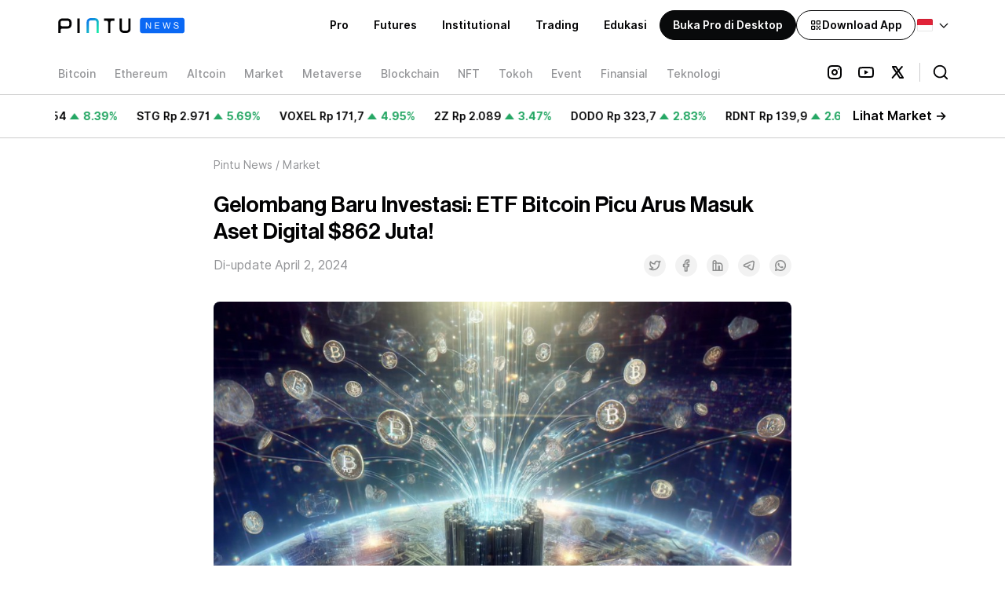

--- FILE ---
content_type: text/html; charset=utf-8
request_url: https://pintu.co.id/news/79614-gelombang-baru-investasi-aset-digital
body_size: 31982
content:
<!DOCTYPE html><html lang="id"><head><meta charSet="utf-8"/><meta name="viewport" content="width=device-width"/><link rel="alternate" hrefLang="id" href="https://pintu.co.id/news/79614-gelombang-baru-investasi-aset-digital"/><link rel="alternate" hrefLang="en" href="https://pintu.co.id/en/news/79614-gelombang-baru-investasi-aset-digital"/><link rel="alternate" hrefLang="x-default" href="https://pintu.co.id/news/79614-gelombang-baru-investasi-aset-digital"/><meta property="twitter:image:alt" content="https://s3.ap-southeast-1.amazonaws.com/content.pintu.co.id/pintu_thumbnail_card_6a039be9aa.png"/><meta property="og:image" content="https://s3.ap-southeast-1.amazonaws.com/content.pintu.co.id/ic_launcher_1493da4144.png"/><script type="application/ld+json">{"@context":"https://schema.org","@type":"NewsArticle","mainEntityOfPage":{"@type":"WebPage","@id":"https://pintu.co.id/news/79614-gelombang-baru-investasi-aset-digital"},"headline":"Gelombang Baru Investasi: ETF Bitcoin Picu Arus Masuk Aset Digital $862 Juta!","image":"https://blog.pintu.co.id/wp-content/uploads/2024/04/inflow-bitcoin.jpg","author":{"@type":"Person","name":"Deswita Zela","url":"https://pintu.co.id/news/author/deswita-zela"},"publisher":{"@type":"Organization","name":"Pintu News","logo":{"@type":"ImageObject","url":"https://s3.ap-southeast-1.amazonaws.com/content.pintu.co.id/Pintu_News_Logo_3x_aa36926c83.png"}},"articleSection":["Market"],"inLanguage":"id","datePublished":"2024-04-02T15:07:41","dateModified":"2024-04-02T15:07:43"}</script><script type="application/ld+json">{"@context":"https://schema.org","@type":"BreadcrumbList","itemListElement":[{"@type":"ListItem","position":1,"name":"Pintu News","item":"https://pintu.co.id/news"},{"@type":"ListItem","position":2,"name":"Market","item":"https://pintu.co.id/news/category/market"},{"@type":"ListItem","position":3,"name":"Gelombang Baru Investasi: ETF Bitcoin Picu Arus Masuk Aset Digital $862 Juta!","item":"https://pintu.co.id/news/undefined-gelombang-baru-investasi-aset-digital"}]}</script><title>Gelombang Baru Investasi: ETF Bitcoin Picu Arus Masuk Aset Digital $862 Juta! - Pintu News</title><meta name="robots" content="index,follow,max-image-preview:large"/><meta name="googlebot" content="index,follow,max-image-preview:large"/><meta name="description" content="ETF Bitcoin memicu lonjakan arus masuk aset digital sebesar $862 juta, menandakan kebangkitan investasi dan optimisme pasar."/><meta name="twitter:card" content="summary_large_image"/><meta property="og:title" content="Gelombang Baru Investasi: ETF Bitcoin Picu Arus Masuk Aset Digital $862 Juta! - Pintu News"/><meta property="og:description" content="ETF Bitcoin memicu lonjakan arus masuk aset digital sebesar $862 juta, menandakan kebangkitan investasi dan optimisme pasar."/><meta property="og:url" content="https://pintu.co.id/news/79614-gelombang-baru-investasi-aset-digital"/><meta property="og:type" content="article"/><meta property="article:modified_time" content="2024-04-02T08:07:43+00:00"/><meta property="og:image" content="https://blog.pintu.co.id/wp-content/uploads/2024/04/inflow-bitcoin.jpg"/><link rel="canonical" href="https://pintu.co.id/news/79614-gelombang-baru-investasi-aset-digital"/><meta name="twitter:title" content="Gelombang Baru Investasi: ETF Bitcoin Picu Arus Masuk Aset Digital $862 Juta! - Pintu News"/><meta name="twitter:description" content="ETF Bitcoin memicu lonjakan arus masuk aset digital sebesar $862 juta, menandakan kebangkitan investasi dan optimisme pasar."/><meta name="twitter:image" content="https://blog.pintu.co.id/wp-content/uploads/2024/04/inflow-bitcoin.jpg"/><link rel="preload" href="https://blog.pintu.co.id/wp-content/uploads/2024/04/inflow-bitcoin.jpg" as="image" fetchpriority="high"/><meta name="next-head-count" content="25"/><meta property="al:ios:app_store_id" content="1494119678"/><meta property="al:ios:app_name" content="Pintu: Buy/Sell Digital Assets"/><meta property="al:android:app_name" content="Pintu: Buy/Sell Digital Assets"/><link rel="preconnect" href="https://s3.ap-southeast-1.amazonaws.com"/><link rel="icon" type="image/png" sizes="16x16" href="/favicon-16x16.png"/><link rel="icon" type="image/png" sizes="32x32" href="/favicon-32x32.png"/><link rel="icon" href="/favicon.ico" sizes="any"/><link rel="apple-touch-icon" sizes="180x180" href="/apple-touch-icon.png"/><link rel="icon" type="image/png" sizes="192x192" href="/android-chrome-192x192.png"/><link rel="icon" type="image/png" sizes="512x512" href="/android-chrome-512x512.png"/><meta property="al:android:package" content="com.valar.pintu"/><script type="application/ld+json">{"@context":"https://schema.org","@type":"Organization","logo":"https://s3.ap-southeast-1.amazonaws.com/content.pintu.co.id/ic_launcher_1493da4144.png","url":"https://pintu.co.id","name":"Pintu","sameAs":["https://www.facebook.com/pintucrypto","https://twitter.com/pintuid","https://www.linkedin.com/company/pintu-indonesia","https://www.instagram.com/pintu_id","https://www.youtube.com/channel/UCxMqlU6lOi88KVgYtRnuZog","https://t.me/pintuindonesia","https://discord.gg/pintuindonesia"],"contactPoint":{"@type":"ContactPoint","contactType":"Customer Service","url":"https://pintu.co.id/contact"}}</script><script type="application/ld+json">{"@context":"https://schema.org","@type":"SoftwareApplication","name":"Pintu: Buy/Sell Digital Assets","operatingSystem":"ANDROID","applicationCategory":"Finance","aggregateRating":{"@type":"AggregateRating","ratingValue":4.4,"ratingCount":11497},"offers":{"@type":"Offer","price":"0","priceCurrency":"IDR"},"inLanguage":[{"@type":"Language","name":"Indonesia","alternateName":"id"}]}</script><link data-next-font="" rel="preconnect" href="/" crossorigin="anonymous"/><script id="firebase-performance-monitoring" data-nscript="beforeInteractive">!function(n,e){var t,o,i,c=[],f={passive:!0,capture:!0},r=new Date,a="pointerup",u="pointercancel";function p(n,c){t||(t=c,o=n,i=new Date,w(e),s())}function s(){o>=0&&o<i-r&&(c.forEach(function(n){n(o,t)}),c=[])}function l(t){if(t.cancelable){var o=(t.timeStamp>1e12?new Date:performance.now())-t.timeStamp;"pointerdown"==t.type?function(t,o){function i(){p(t,o),r()}function c(){r()}function r(){e(a,i,f),e(u,c,f)}n(a,i,f),n(u,c,f)}(o,t):p(o,t)}}function w(n){["click","mousedown","keydown","touchstart","pointerdown"].forEach(function(e){n(e,l,f)})}w(n),self.perfMetrics=self.perfMetrics||{},self.perfMetrics.onFirstInputDelay=function(n){c.push(n),s()}}(addEventListener,removeEventListener);</script><link rel="preload" href="/_next/static/css/33f9cf07c8acb3c0.css" as="style"/><link rel="stylesheet" href="/_next/static/css/33f9cf07c8acb3c0.css" data-n-g=""/><noscript data-n-css=""></noscript><script defer="" nomodule="" src="/_next/static/chunks/polyfills-c67a75d1b6f99dc8.js"></script><script src="/script/PINTU-SmartScript.js" defer="" data-nscript="beforeInteractive"></script><script defer="" src="/_next/static/chunks/5646-c9e95fa4e0b217c0.js"></script><script defer="" src="/_next/static/chunks/3233.60d89cef890c8dbd.js"></script><script defer="" src="/_next/static/chunks/53-21a852a89fc3b4ae.js"></script><script defer="" src="/_next/static/chunks/550-7b7bd8b89389a37a.js"></script><script defer="" src="/_next/static/chunks/5100.faf7b0e69937bbaa.js"></script><script defer="" src="/_next/static/chunks/9126.18ef0b1258d63148.js"></script><script defer="" src="/_next/static/chunks/6804.88cfce30ad7cda14.js"></script><script defer="" src="/_next/static/chunks/478.7b65434dd1563eda.js"></script><script src="/_next/static/chunks/webpack-523a37be672f1e07.js" defer=""></script><script src="/_next/static/chunks/framework-ca706bf673a13738.js" defer=""></script><script src="/_next/static/chunks/main-1758fcb1876c3155.js" defer=""></script><script src="/_next/static/chunks/pages/_app-f1d48a3f0d77022f.js" defer=""></script><script src="/_next/static/chunks/29107295-79b81857c2f2608e.js" defer=""></script><script src="/_next/static/chunks/75fc9c18-570248ffcf688a0e.js" defer=""></script><script src="/_next/static/chunks/1664-5af8d40894b0eecb.js" defer=""></script><script src="/_next/static/chunks/5935-6bd1d85811de4067.js" defer=""></script><script src="/_next/static/chunks/7324-4253982beb549804.js" defer=""></script><script src="/_next/static/chunks/9669-84d9d027067b1314.js" defer=""></script><script src="/_next/static/chunks/1609-b0f0283bc74fa686.js" defer=""></script><script src="/_next/static/chunks/4431-3226c0e4bcc2d2a5.js" defer=""></script><script src="/_next/static/chunks/652-1df3d1aad978d0fc.js" defer=""></script><script src="/_next/static/chunks/1135-a81301b65affd3a1.js" defer=""></script><script src="/_next/static/chunks/6492-c8ad5ce780d96111.js" defer=""></script><script src="/_next/static/chunks/129-65b981bebd30561d.js" defer=""></script><script src="/_next/static/chunks/7706-01cb71393d79bef6.js" defer=""></script><script src="/_next/static/chunks/5142-a282bc7ff4a1bfa0.js" defer=""></script><script src="/_next/static/chunks/5283-1c33aa54c294e458.js" defer=""></script><script src="/_next/static/chunks/5290-ae8108bf8e45b21d.js" defer=""></script><script src="/_next/static/chunks/3745-cf5a4f996e6df7b1.js" defer=""></script><script src="/_next/static/chunks/4090-13b8fe8e2d6a5115.js" defer=""></script><script src="/_next/static/chunks/6989-ef1390ec0faa0fa8.js" defer=""></script><script src="/_next/static/chunks/pages/news/%5BpostIdAndSlug%5D-a72f7ca4a3439035.js" defer=""></script><script src="/_next/static/nM11XAeZdUX-eZ1rG6LtJ/_buildManifest.js" defer=""></script><script src="/_next/static/nM11XAeZdUX-eZ1rG6LtJ/_ssgManifest.js" defer=""></script><style data-styled="" data-styled-version="5.3.3">#nprogress{pointer-events:none;}/*!sc*/
#nprogress .bar{background:#0A68F4;position:fixed;z-index:9999;top:0;left:0;width:100%;height:2.8px;}/*!sc*/
#nprogress .peg{display:block;position:absolute;right:0;width:100px;height:100%;box-shadow:none;opacity:1;-webkit-transform:rotate(3deg) translate(0px,-4px);-ms-transform:rotate(3deg) translate(0px,-4px);transform:rotate(3deg) translate(0px,-4px);}/*!sc*/
#nprogress .spinner{display:block;position:fixed;z-index:1031;top:15px;right:15px;}/*!sc*/
#nprogress .spinner-icon{width:18px;height:18px;box-sizing:border-box;border:solid 2.8px transparent;border-top-color:#0A68F4;border-left-color:#0A68F4;border-radius:50%;-webkit-animation:fEWCgj 400ms linear infinite;animation:fEWCgj 400ms linear infinite;}/*!sc*/
.nprogress-custom-parent{overflow:hidden;position:relative;}/*!sc*/
.nprogress-custom-parent #nprogress .spinner,.nprogress-custom-parent #nprogress .bar{position:absolute;}/*!sc*/
data-styled.g20[id="sc-global-blxxuR1"]{content:"sc-global-blxxuR1,"}/*!sc*/
*,::before,::after{box-sizing:border-box;border-width:0;border-style:solid;--tw-border-opacity:1;border-color:rgba(229,231,235,var(--tw-border-opacity));--tw-translate-x:0;--tw-translate-y:0;--tw-rotate:0;--tw-skew-x:0;--tw-skew-y:0;--tw-scale-x:1;--tw-scale-y:1;--tw-transform:translateX(var(--tw-translate-x)) translateY(var(--tw-translate-y)) rotate(var(--tw-rotate)) skewX(var(--tw-skew-x)) skewY(var(--tw-skew-y)) scaleX(var(--tw-scale-x)) scaleY(var(--tw-scale-y));--tw-ring-inset:var(--tw-empty,/*!*/ /*!*/);--tw-ring-offset-width:0px;--tw-ring-offset-color:#fff;--tw-ring-color:rgba(59,130,246,0.5);--tw-ring-offset-shadow:0 0 #0000;--tw-ring-shadow:0 0 #0000;--tw-shadow:0 0 #0000;--tw-blur:var(--tw-empty,/*!*/ /*!*/);--tw-brightness:var(--tw-empty,/*!*/ /*!*/);--tw-contrast:var(--tw-empty,/*!*/ /*!*/);--tw-grayscale:var(--tw-empty,/*!*/ /*!*/);--tw-hue-rotate:var(--tw-empty,/*!*/ /*!*/);--tw-invert:var(--tw-empty,/*!*/ /*!*/);--tw-saturate:var(--tw-empty,/*!*/ /*!*/);--tw-sepia:var(--tw-empty,/*!*/ /*!*/);--tw-drop-shadow:var(--tw-empty,/*!*/ /*!*/);--tw-filter:var(--tw-blur) var(--tw-brightness) var(--tw-contrast) var(--tw-grayscale) var(--tw-hue-rotate) var(--tw-invert) var(--tw-saturate) var(--tw-sepia) var(--tw-drop-shadow);--tw-backdrop-blur:var(--tw-empty,/*!*/ /*!*/);--tw-backdrop-brightness:var(--tw-empty,/*!*/ /*!*/);--tw-backdrop-contrast:var(--tw-empty,/*!*/ /*!*/);--tw-backdrop-grayscale:var(--tw-empty,/*!*/ /*!*/);--tw-backdrop-hue-rotate:var(--tw-empty,/*!*/ /*!*/);--tw-backdrop-invert:var(--tw-empty,/*!*/ /*!*/);--tw-backdrop-opacity:var(--tw-empty,/*!*/ /*!*/);--tw-backdrop-saturate:var(--tw-empty,/*!*/ /*!*/);--tw-backdrop-sepia:var(--tw-empty,/*!*/ /*!*/);--tw-backdrop-filter:var(--tw-backdrop-blur) var(--tw-backdrop-brightness) var(--tw-backdrop-contrast) var(--tw-backdrop-grayscale) var(--tw-backdrop-hue-rotate) var(--tw-backdrop-invert) var(--tw-backdrop-opacity) var(--tw-backdrop-saturate) var(--tw-backdrop-sepia);}/*!sc*/
html{line-height:1.5;-webkit-text-size-adjust:100%;-moz-tab-size:4;tab-size:4;font-family:Inter,system-ui,sans-serif;}/*!sc*/
body{margin:0;font-family:inherit;line-height:inherit;}/*!sc*/
hr{height:0;color:inherit;border-top-width:1px;}/*!sc*/
abbr[title]{-webkit-text-decoration:underline dotted;text-decoration:underline dotted;}/*!sc*/
b,strong{font-weight:bolder;}/*!sc*/
code,kbd,samp,pre{font-family:ui-monospace,SFMono-Regular,Consolas,'Liberation Mono',Menlo,monospace;font-size:1em;}/*!sc*/
small{font-size:80%;}/*!sc*/
sub,sup{font-size:75%;line-height:0;position:relative;vertical-align:baseline;}/*!sc*/
sub{bottom:-0.25em;}/*!sc*/
sup{top:-0.5em;}/*!sc*/
table{text-indent:0;border-color:inherit;border-collapse:collapse;}/*!sc*/
button,input,optgroup,select,textarea{font-family:inherit;font-size:100%;line-height:inherit;margin:0;padding:0;color:inherit;}/*!sc*/
button,select{text-transform:none;}/*!sc*/
button,[type='button'],[type='reset'],[type='submit']{-webkit-appearance:button;}/*!sc*/
::-moz-focus-inner{border-style:none;padding:0;}/*!sc*/
:-moz-focusring{outline:1px dotted ButtonText;}/*!sc*/
:-moz-ui-invalid{box-shadow:none;}/*!sc*/
legend{padding:0;}/*!sc*/
progress{vertical-align:baseline;}/*!sc*/
::-webkit-inner-spin-button,::-webkit-outer-spin-button{height:auto;}/*!sc*/
[type='search']{-webkit-appearance:textfield;outline-offset:-2px;}/*!sc*/
::-webkit-search-decoration{-webkit-appearance:none;}/*!sc*/
::-webkit-file-upload-button{-webkit-appearance:button;font:inherit;}/*!sc*/
summary{display:list-item;}/*!sc*/
blockquote,dl,dd,h1,h2,h3,h4,h5,h6,hr,figure,p,pre{margin:0;}/*!sc*/
button{background-color:transparent;background-image:none;}/*!sc*/
fieldset{margin:0;padding:0;}/*!sc*/
ol,ul{list-style:none;margin:0;padding:0;}/*!sc*/
img{border-style:solid;}/*!sc*/
textarea{resize:vertical;}/*!sc*/
input::-webkit-input-placeholder,textarea::-webkit-input-placeholder{color:#9ca3af;}/*!sc*/
input::-moz-placeholder,textarea::-moz-placeholder{color:#9ca3af;}/*!sc*/
input:-ms-input-placeholder,textarea:-ms-input-placeholder{color:#9ca3af;}/*!sc*/
input::placeholder,textarea::placeholder{color:#9ca3af;}/*!sc*/
button,[role="button"]{cursor:pointer;}/*!sc*/
h1,h2,h3,h4,h5,h6{font-size:inherit;font-weight:inherit;}/*!sc*/
a{color:inherit;-webkit-text-decoration:inherit;text-decoration:inherit;}/*!sc*/
pre,code,kbd,samp{font-family:ui-monospace,SFMono-Regular,Menlo,Monaco,Consolas,"Liberation Mono","Courier New",monospace;}/*!sc*/
img,svg,video,canvas,audio,iframe,embed,object{display:block;vertical-align:middle;}/*!sc*/
img,video{max-width:100%;height:auto;}/*!sc*/
[hidden]{display:none;}/*!sc*/
@-webkit-keyframes spin{to{-webkit-transform:rotate(360deg);-ms-transform:rotate(360deg);transform:rotate(360deg);}}/*!sc*/
@keyframes spin{to{-webkit-transform:rotate(360deg);-ms-transform:rotate(360deg);transform:rotate(360deg);}}/*!sc*/
@-webkit-keyframes ping{75%,100%{-webkit-transform:scale(2);-ms-transform:scale(2);transform:scale(2);opacity:0;}}/*!sc*/
@keyframes ping{75%,100%{-webkit-transform:scale(2);-ms-transform:scale(2);transform:scale(2);opacity:0;}}/*!sc*/
@-webkit-keyframes pulse{50%{opacity:.5;}}/*!sc*/
@keyframes pulse{50%{opacity:.5;}}/*!sc*/
@-webkit-keyframes bounce{0%,100%{-webkit-transform:translateY(-25%);-ms-transform:translateY(-25%);transform:translateY(-25%);-webkit-animation-timing-function:cubic-bezier(0.8,0,1,1);animation-timing-function:cubic-bezier(0.8,0,1,1);}50%{-webkit-transform:none;-ms-transform:none;transform:none;-webkit-animation-timing-function:cubic-bezier(0,0,0.2,1);animation-timing-function:cubic-bezier(0,0,0.2,1);}}/*!sc*/
@keyframes bounce{0%,100%{-webkit-transform:translateY(-25%);-ms-transform:translateY(-25%);transform:translateY(-25%);-webkit-animation-timing-function:cubic-bezier(0.8,0,1,1);animation-timing-function:cubic-bezier(0.8,0,1,1);}50%{-webkit-transform:none;-ms-transform:none;transform:none;-webkit-animation-timing-function:cubic-bezier(0,0,0.2,1);animation-timing-function:cubic-bezier(0,0,0.2,1);}}/*!sc*/
@-webkit-keyframes marquee{0%{-webkit-transform:translateX(0%);-ms-transform:translateX(0%);transform:translateX(0%);}100%{-webkit-transform:translateX(-100%);-ms-transform:translateX(-100%);transform:translateX(-100%);}}/*!sc*/
@keyframes marquee{0%{-webkit-transform:translateX(0%);-ms-transform:translateX(0%);transform:translateX(0%);}100%{-webkit-transform:translateX(-100%);-ms-transform:translateX(-100%);transform:translateX(-100%);}}/*!sc*/
@-webkit-keyframes marquee2{0%{-webkit-transform:translateX(100%);-ms-transform:translateX(100%);transform:translateX(100%);}100%{-webkit-transform:translateX(0%);-ms-transform:translateX(0%);transform:translateX(0%);}}/*!sc*/
@keyframes marquee2{0%{-webkit-transform:translateX(100%);-ms-transform:translateX(100%);transform:translateX(100%);}100%{-webkit-transform:translateX(0%);-ms-transform:translateX(0%);transform:translateX(0%);}}/*!sc*/
@-webkit-keyframes upDown{0%{-webkit-transform:translateY(0);-ms-transform:translateY(0);transform:translateY(0);}25%{-webkit-transform:translateY(10px);-ms-transform:translateY(10px);transform:translateY(10px);}50%{-webkit-transform:translateY(0);-ms-transform:translateY(0);transform:translateY(0);}75%{-webkit-transform:translateY(10px);-ms-transform:translateY(10px);transform:translateY(10px);}100%{-webkit-transform:translateY(0);-ms-transform:translateY(0);transform:translateY(0);}}/*!sc*/
@keyframes upDown{0%{-webkit-transform:translateY(0);-ms-transform:translateY(0);transform:translateY(0);}25%{-webkit-transform:translateY(10px);-ms-transform:translateY(10px);transform:translateY(10px);}50%{-webkit-transform:translateY(0);-ms-transform:translateY(0);transform:translateY(0);}75%{-webkit-transform:translateY(10px);-ms-transform:translateY(10px);transform:translateY(10px);}100%{-webkit-transform:translateY(0);-ms-transform:translateY(0);transform:translateY(0);}}/*!sc*/
data-styled.g38[id="sc-global-hvWZZA1"]{content:"sc-global-hvWZZA1,"}/*!sc*/
.gdZCZF{display:none;}/*!sc*/
@media (min-width:768px){.gdZCZF{display:block;}}/*!sc*/
data-styled.g47[id="sc-m1trkp-0"]{content:"gdZCZF,"}/*!sc*/
@media (min-width:768px){.hIpQaM{display:none;}}/*!sc*/
data-styled.g48[id="sc-1d58q16-0"]{content:"hIpQaM,"}/*!sc*/
.dYLgAM{display:-webkit-box;display:-webkit-flex;display:-ms-flexbox;display:flex;}/*!sc*/
data-styled.g119[id="sc-17sjaey-0"]{content:"dYLgAM,"}/*!sc*/
.fkdoLm{-webkit-flex-shrink:0;-ms-flex-negative:0;flex-shrink:0;cursor:pointer;border-radius:9999px;margin-right:1rem;background-color:rgba(0,0,0,0);}/*!sc*/
data-styled.g120[id="sc-17sjaey-1"]{content:"fkdoLm,"}/*!sc*/
.hENmFQ{word-break:break-word;}/*!sc*/
.hENmFQ *{font-size:14px;line-height:20px;}/*!sc*/
@media (min-width:768px){.hENmFQ *{font-size:16px;line-height:22px;}}/*!sc*/
.hENmFQ .wtr-time-wrap{display:none;}/*!sc*/
.hENmFQ span.rt-reading-time *,.hENmFQ .wtr-time-wrap *{display:none;}/*!sc*/
.hENmFQ figure{width:auto;}/*!sc*/
.hENmFQ #joli-toc{--tw-bg-opacity:1;background-color:rgba(242,242,242,var(--tw-bg-opacity));padding:1rem;}/*!sc*/
.dark .sc-17gh731-0 #joli-toc{--tw-bg-opacity:1;background-color:rgba(33,36,41,var(--tw-bg-opacity));}/*!sc*/
@media (min-width:768px){.hENmFQ #joli-toc{padding:1.5rem;}}/*!sc*/
.hENmFQ #joli-toc .joli-nav{padding-left:0px;padding-top:0.5rem;margin-top:0px;margin-bottom:0px;padding-left:0rem;}/*!sc*/
.hENmFQ #joli-toc .joli-nav > :not([hidden]) ~ :not([hidden]){--tw-space-y-reverse:0;margin-top:calc(0.125rem * calc(1 - var(--tw-space-y-reverse)));margin-bottom:calc(0.125rem * var(--tw-space-y-reverse));}/*!sc*/
@media (min-width:768px){.hENmFQ #joli-toc .joli-nav > :not([hidden]) ~ :not([hidden]){--tw-space-y-reverse:0;margin-top:calc(0px * calc(1 - var(--tw-space-y-reverse)));margin-bottom:calc(0px * var(--tw-space-y-reverse));}}/*!sc*/
.hENmFQ #joli-toc .joli-nav li.item{margin-left:26px;font-weight:500;margin-top:0px;margin-bottom:0px;padding-top:0.5rem;padding-bottom:0.5rem;}/*!sc*/
@media (min-width:768px){.hENmFQ #joli-toc .joli-nav li.item{padding-top:0.75rem;padding-bottom:0.75rem;}}/*!sc*/
.hENmFQ #joli-toc .joli-nav a.joli-h2{font-weight:500;}/*!sc*/
.hENmFQ #joli-toc .joli-nav .accordion-content ul{padding-top:0.5rem;}/*!sc*/
.hENmFQ #joli-toc .joli-nav .accordion-content ul > :not([hidden]) ~ :not([hidden]){--tw-space-y-reverse:0;margin-top:calc(0.75rem * calc(1 - var(--tw-space-y-reverse)));margin-bottom:calc(0.75rem * var(--tw-space-y-reverse));}/*!sc*/
@media (min-width:768px){.hENmFQ #joli-toc .joli-nav .accordion-content ul{padding-top:0.75rem;}}/*!sc*/
.hENmFQ #joli-toc .joli-nav .amp-content .accordion-content{margin-bottom:0.5rem;}/*!sc*/
.hENmFQ #joli-toc .joli-nav .amp-content .accordion-content ul{padding-top:0px;}/*!sc*/
.hENmFQ #joli-toc .joli-nav .amp-content .accordion-content ul > :not([hidden]) ~ :not([hidden]){--tw-space-y-reverse:0;margin-top:calc(0.75rem * calc(1 - var(--tw-space-y-reverse)));margin-bottom:calc(0.75rem * var(--tw-space-y-reverse));}/*!sc*/
.hENmFQ #joli-toc .joli-nav li.subitem{margin-top:0px;margin-bottom:0px;}/*!sc*/
.hENmFQ #joli-toc .joli-nav li.item::marker,.hENmFQ #joli-toc .joli-nav li.subitem::marker{--tw-text-opacity:1;color:rgba(10,104,244,var(--tw-text-opacity));}/*!sc*/
.dark .sc-17gh731-0 #joli-toc .joli-nav li.item::marker,.dark .hENmFQ #joli-toc .joli-nav li.subitem::marker{--tw-text-opacity:1;color:rgba(15,123,255,var(--tw-text-opacity));}/*!sc*/
.hENmFQ #joli-toc #title-label{font-family:Neue Haas Grotesk Display Pro,system-ui,sans-serif;font-size:20px;line-height:28px;font-weight:500;}/*!sc*/
@media (min-width:768px){.hENmFQ #joli-toc #title-label{font-size:28px;line-height:34px;}}/*!sc*/
.hENmFQ .wp-block-table{margin-top:2.5rem;overflow:auto;}/*!sc*/
.hENmFQ .wp-block-table table{width:100%;word-break:keep-all;}/*!sc*/
.hENmFQ .wp-block-table table tbody{border-left-width:0.5px;border-right-width:0.5px;border-bottom-width:0.5px;border-color:rgba(2,2,3,0.2);}/*!sc*/
.dark .sc-17gh731-0 .wp-block-table table tbody{border-color:rgba(255,255,255,0.2);}/*!sc*/
.hENmFQ .wp-block-table table th{--tw-bg-opacity:1;background-color:rgba(10,104,244,var(--tw-bg-opacity));--tw-text-opacity:1;color:rgba(255,255,255,var(--tw-text-opacity));text-align:center;padding:1rem;font-weight:600;border-style:none;font-size:12px;line-height:16px;}/*!sc*/
.dark .sc-17gh731-0 .wp-block-table table th{--tw-bg-opacity:1;background-color:rgba(15,123,255,var(--tw-bg-opacity));--tw-text-opacity:1;color:rgba(255,255,255,var(--tw-text-opacity));}/*!sc*/
@media (min-width:768px){.hENmFQ .wp-block-table table th{font-size:16px;line-height:22px;}}/*!sc*/
.hENmFQ .wp-block-table table tr:nth-child(odd){--tw-bg-opacity:1;background-color:rgba(242,242,242,var(--tw-bg-opacity));--tw-text-opacity:1;color:rgba(2,2,3,var(--tw-text-opacity));}/*!sc*/
.dark .sc-17gh731-0 .wp-block-table table tr:nth-child(odd){--tw-bg-opacity:1;background-color:rgba(33,36,41,var(--tw-bg-opacity));--tw-text-opacity:1;color:rgba(255,255,255,var(--tw-text-opacity));}/*!sc*/
.hENmFQ .wp-block-table table tr:nth-child(even){--tw-bg-opacity:1;background-color:rgba(255,255,255,var(--tw-bg-opacity));--tw-text-opacity:1;color:rgba(2,2,3,var(--tw-text-opacity));}/*!sc*/
.dark .sc-17gh731-0 .wp-block-table table tr:nth-child(even){--tw-bg-opacity:1;background-color:rgba(9,10,11,var(--tw-bg-opacity));--tw-text-opacity:1;color:rgba(255,255,255,var(--tw-text-opacity));}/*!sc*/
.hENmFQ h1 > *{font-size:36px;line-height:42px;}/*!sc*/
@media (min-width:768px){.hENmFQ h1 > *{line-height:44px;}}/*!sc*/
.hENmFQ h2,.hENmFQ h2 *{font-size:20px;line-height:1.5rem;font-weight:500;font-family:Neue Haas Grotesk Display Pro,system-ui,sans-serif;margin-top:2rem;}/*!sc*/
@media (min-width:768px){.hENmFQ h2,.hENmFQ h2 *{font-size:28px;line-height:34px;margin-top:2.5rem;}}/*!sc*/
.hENmFQ h3,.hENmFQ h3 *{font-size:16px;line-height:22px;font-weight:500;margin-top:2rem;}/*!sc*/
@media (min-width:768px){.hENmFQ h3,.hENmFQ h3 *{font-size:20px;line-height:1.5rem;font-family:Neue Haas Grotesk Display Pro,system-ui,sans-serif;margin-top:2.5rem;}}/*!sc*/
.hENmFQ h4,.hENmFQ h5,.hENmFQ h6,.hENmFQ h4 *,.hENmFQ h5 *,.hENmFQ h6 *{font-size:14px;line-height:20px;font-weight:600;margin-top:1.5rem;}/*!sc*/
@media (min-width:768px){.hENmFQ h4,.hENmFQ h5,.hENmFQ h6,.hENmFQ h4 *,.hENmFQ h5 *,.hENmFQ h6 *{font-size:16px;line-height:22px;margin-top:2rem;}}/*!sc*/
.hENmFQ img{border-radius:0.25rem;margin-top:2rem;margin-bottom:2rem;display:block;height:auto;}/*!sc*/
.hENmFQ img.size-full{width:100%;}/*!sc*/
.hENmFQ #inline-banner{display:block;}/*!sc*/
.hENmFQ #inline-banner img{border-radius:0.25rem;margin-top:0px;margin-bottom:0px;display:block;height:auto;border-width:1px;border-color:rgba(2,2,3,0.2);}/*!sc*/
.dark .sc-17gh731-0 #inline-banner img{border-color:rgba(255,255,255,0.2);}/*!sc*/
.hENmFQ .featured-caption p,.hENmFQ .wp-block-image > figcaption{margin-top:-1.5rem;font-size:12px;line-height:16px;text-align:center;--tw-text-opacity:1;color:rgba(146,147,150,var(--tw-text-opacity));}/*!sc*/
.dark .sc-17gh731-0 .featured-caption p,.dark .hENmFQ .wp-block-image > figcaption{--tw-text-opacity:1;color:rgba(135,137,140,var(--tw-text-opacity));}/*!sc*/
@media (min-width:768px){.hENmFQ .featured-caption p,.hENmFQ .wp-block-image > figcaption{margin-top:-1rem;font-size:14px;line-height:20px;}}/*!sc*/
.hENmFQ .featured-caption p *,.hENmFQ .wp-block-image > figcaption *{font-size:12px;line-height:16px;}/*!sc*/
@media (min-width:768px){.hENmFQ .featured-caption p *,.hENmFQ .wp-block-image > figcaption *{font-size:14px;line-height:20px;}}/*!sc*/
.hENmFQ .wp-block-buttons > .wp-block-button{border-width:1px;--tw-border-opacity:1;border-color:rgba(10,104,244,var(--tw-border-opacity));width:-webkit-max-content;width:-moz-max-content;width:max-content;padding-top:0.5rem;padding-bottom:0.5rem;padding-left:1.5rem;padding-right:1.5rem;border-radius:9999px;margin-top:1rem;cursor:pointer;}/*!sc*/
.dark .sc-17gh731-0 .wp-block-buttons > .wp-block-button{--tw-border-opacity:1;border-color:rgba(15,123,255,var(--tw-border-opacity));}/*!sc*/
.hENmFQ .wp-block-buttons > .wp-block-button a:hover,.hENmFQ .wp-block-buttons > .wp-block-button a:focus,.hENmFQ .wp-block-buttons > .wp-block-button a:active{-webkit-text-decoration:none;text-decoration:none;}/*!sc*/
.hENmFQ p{line-height:1.5;margin-top:1rem;}/*!sc*/
@media (min-width:768px){.hENmFQ p{margin-top:1.5rem;}}/*!sc*/
.hENmFQ a,.hENmFQ a:link,.hENmFQ a:visited{--tw-text-opacity:1;color:rgba(10,104,244,var(--tw-text-opacity));}/*!sc*/
.hENmFQ a:hover,.hENmFQ a:focus,.hENmFQ a:active{-webkit-text-decoration:underline;text-decoration:underline;}/*!sc*/
.hENmFQ table{width:100%;}/*!sc*/
.hENmFQ td{padding:1rem;--tw-border-opacity:1;border-color:rgba(242,242,242,var(--tw-border-opacity));}/*!sc*/
.dark .sc-17gh731-0 td{--tw-border-opacity:1;border-color:rgba(33,36,41,var(--tw-border-opacity));}/*!sc*/
.hENmFQ strong{font-weight:600;}/*!sc*/
.hENmFQ ol{list-style-type:decimal;padding-left:0.75rem;margin-top:0.5rem;}/*!sc*/
@media (min-width:768px){.hENmFQ ol{padding-left:1rem;}}/*!sc*/
@media (min-width:768px){.hENmFQ ol{margin-top:1rem;}}/*!sc*/
.hENmFQ ul{list-style-type:disc;padding-left:0.75rem;margin-top:0.5rem;}/*!sc*/
.hENmFQ ul li::marker{--tw-text-opacity:1;color:rgba(2,2,3,var(--tw-text-opacity));}/*!sc*/
.dark .sc-17gh731-0 ul li::marker{--tw-text-opacity:1;color:rgba(255,255,255,var(--tw-text-opacity));}/*!sc*/
@media (min-width:768px){.hENmFQ ul{padding-left:1rem;}}/*!sc*/
@media (min-width:768px){.hENmFQ ul{margin-top:1rem;}}/*!sc*/
.hENmFQ li{margin-top:1rem;margin-bottom:1rem;}/*!sc*/
.hENmFQ blockquote{padding-left:1rem;--tw-border-opacity:1;border-color:rgba(10,104,244,var(--tw-border-opacity));border-left-width:4px;margin-top:0.5rem;margin-bottom:0.5rem;}/*!sc*/
.hENmFQ blockquote p{--tw-text-opacity:1;color:rgba(2,2,3,var(--tw-text-opacity));}/*!sc*/
.dark .sc-17gh731-0 blockquote p{--tw-text-opacity:1;color:rgba(255,255,255,var(--tw-text-opacity));}/*!sc*/
.hENmFQ blockquote cite{font-style:italic;nullmargin-right:0.5rem;}/*!sc*/
.hENmFQ pre.wp-block-preformatted:before{content:'💡';margin-left:-2rem;margin-right:1rem;}/*!sc*/
.hENmFQ pre.wp-block-preformatted{padding-left:3rem;padding-right:1rem;padding-top:1rem;padding-bottom:1rem;margin-top:1.5rem;margin-bottom:1.5rem;font-size:14px;line-height:20px;--tw-text-opacity:1;color:rgba(2,2,3,var(--tw-text-opacity));--tw-bg-opacity:1;background-color:rgba(237,244,254,var(--tw-bg-opacity));font-family:Inter,system-ui,sans-serif;white-space:normal;border-radius:0.5rem;}/*!sc*/
@media (min-width:768px){.hENmFQ pre.wp-block-preformatted{font-size:16px;line-height:22px;}}/*!sc*/
.hENmFQ pre.wp-block-preformatted a{font-size:14px;line-height:20px;}/*!sc*/
@media (min-width:768px){.hENmFQ pre.wp-block-preformatted a{font-size:16px;line-height:22px;}}/*!sc*/
.hENmFQ pre.wp-block-code{--tw-bg-opacity:1;background-color:rgba(229,231,235,var(--tw-bg-opacity));padding:1rem;}/*!sc*/
.hENmFQ figure.wp-block-embed-youtube{padding-bottom:56.25%;position:relative;}/*!sc*/
.hENmFQ figure.wp-block-embed-youtube iframe{width:100%;height:100%;position:absolute;}/*!sc*/
.hENmFQ .accordion-article,.hENmFQ .accordion-article-show{margin-top:2rem;}/*!sc*/
@media (min-width:768px){.hENmFQ .accordion-article,.hENmFQ .accordion-article-show{margin-top:2.5rem;}}/*!sc*/
.hENmFQ .accordion-table-content{padding-top:0.5rem;padding-bottom:0.5rem;}/*!sc*/
@media (min-width:768px){.hENmFQ .accordion-table-content{padding-top:0.75rem;padding-bottom:0.75rem;}}/*!sc*/
.hENmFQ .accordion-table-content-show{padding-top:0.5rem;padding-bottom:0.125rem;}/*!sc*/
@media (min-width:768px){.hENmFQ .accordion-table-content-show{padding-top:0.75rem;}}/*!sc*/
.hENmFQ .accordion-item .c-accordion__title{margin-top:0px;}/*!sc*/
.hENmFQ .accordion-item .c-accordion__content *{margin-top:0.5rem;}/*!sc*/
@media (min-width:768px){.hENmFQ .accordion-item .c-accordion__content *{margin-top:0.75rem;}}/*!sc*/
.hENmFQ #joli-toc-wrapper.joli-unfolded-ufloating nav#joli-toc ul.joli-nav ul,.hENmFQ #joli-toc-wrapper.joli-incontent nav#joli-toc ul.joli-nav ul,.hENmFQ #joli-toc-wrapper nav#joli-toc.joli-expanded ul.joli-nav ul{margin:0 0 0 20px;}/*!sc*/
.hENmFQ #joli-toc-wrapper{top:initial;bottom:initial;margin-left:initial;margin-top:24px;border-radius:16px;overflow:hidden;}/*!sc*/
data-styled.g210[id="sc-17gh731-0"]{content:"hENmFQ,"}/*!sc*/
@-webkit-keyframes fEWCgj{0%{-webkit-transform:rotate(0deg);-ms-transform:rotate(0deg);transform:rotate(0deg);}100%{-webkit-transform:rotate(360deg);-ms-transform:rotate(360deg);transform:rotate(360deg);}}/*!sc*/
@keyframes fEWCgj{0%{-webkit-transform:rotate(0deg);-ms-transform:rotate(0deg);transform:rotate(0deg);}100%{-webkit-transform:rotate(360deg);-ms-transform:rotate(360deg);transform:rotate(360deg);}}/*!sc*/
data-styled.g289[id="sc-keyframes-fEWCgj"]{content:"fEWCgj,"}/*!sc*/
.jesGQJ{width:100%;}/*!sc*/
data-styled.g290[id="sc-rg9gp3-0"]{content:"jesGQJ,"}/*!sc*/
.efnWRQ{position:relative;margin-top:2rem;margin-bottom:2rem;overflow:hidden;--tw-bg-opacity:1;background-color:rgba(250,250,250,var(--tw-bg-opacity));border-radius:0.5rem;width:100%;--tw-aspect-w:4;padding-bottom:calc(var(--tw-aspect-h) / var(--tw-aspect-w) * 100%);--tw-aspect-h:3;}/*!sc*/
.dark .sc-rg9gp3-1{--tw-bg-opacity:1;background-color:rgba(16,18,20,var(--tw-bg-opacity));}/*!sc*/
.efnWRQ > *{position:absolute;height:100%;width:100%;top:0;right:0;bottom:0;left:0;}/*!sc*/
data-styled.g291[id="sc-rg9gp3-1"]{content:"efnWRQ,"}/*!sc*/
.OkVbV{display:-webkit-box;display:-webkit-flex;display:-ms-flexbox;display:flex;white-space:nowrap;}/*!sc*/
data-styled.g300[id="sc-1xoti97-0"]{content:"OkVbV,"}/*!sc*/
.fcHqXE{--tw-bg-opacity:1;background-color:rgba(255,255,255,var(--tw-bg-opacity));--tw-text-opacity:1;color:rgba(2,2,3,var(--tw-text-opacity));}/*!sc*/
.dark .sc-1qm3k86-0{--tw-bg-opacity:1;background-color:rgba(9,10,11,var(--tw-bg-opacity));--tw-text-opacity:1;color:rgba(255,255,255,var(--tw-text-opacity));}/*!sc*/
data-styled.g304[id="sc-1qm3k86-0"]{content:"fcHqXE,"}/*!sc*/
.cqioXk{padding-top:1rem;padding-bottom:1rem;z-index:2147483647;}/*!sc*/
@media (min-width:768px){.cqioXk{padding-left:1rem;padding-right:1rem;}}/*!sc*/
data-styled.g305[id="sc-1qm3k86-1"]{content:"cqioXk,"}/*!sc*/
.cjpmKm{position:relative;display:-webkit-box;display:-webkit-flex;display:-ms-flexbox;display:flex;-webkit-align-items:center;-webkit-box-align:center;-ms-flex-align:center;align-items:center;-webkit-box-pack:justify;-webkit-justify-content:space-between;-ms-flex-pack:justify;justify-content:space-between;max-width:1140px;padding-left:0.5rem;padding-right:0.5rem;margin:auto;}/*!sc*/
@media (min-width:768px){.cjpmKm{padding-top:0.5rem;padding-bottom:0.5rem;margin-bottom:0.5rem;}}/*!sc*/
@media (min-width:1024px){.cjpmKm{padding-left:0px;padding-right:0px;margin-bottom:0px;}}/*!sc*/
data-styled.g306[id="sc-1qm3k86-2"]{content:"cjpmKm,"}/*!sc*/
.LOtZw{display:-webkit-box;display:-webkit-flex;display:-ms-flexbox;display:flex;-webkit-align-items:center;-webkit-box-align:center;-ms-flex-align:center;align-items:center;height:2.25rem;margin-top:0.25rem;overflow-x:auto;-ms-overflow-style:none;-webkit-scrollbar-width:none;-moz-scrollbar-width:none;-ms-scrollbar-width:none;scrollbar-width:none;}/*!sc*/
@media (min-width:768px){.LOtZw{margin-left:-0.5rem;}}/*!sc*/
.LOtZw::-webkit-scrollbar{display:none;}/*!sc*/
data-styled.g307[id="sc-1qm3k86-3"]{content:"LOtZw,"}/*!sc*/
.lbrZcl{position:absolute;right:2.75rem;height:2rem;width:2.5rem;background-image:linear-gradient(to left,var(--tw-gradient-stops));--tw-gradient-from:#FFFFFF;--tw-gradient-stops:var(--tw-gradient-from),var(--tw-gradient-to,rgba(255,255,255,0));}/*!sc*/
.dark .sc-1qm3k86-4{--tw-gradient-from:#090A0B;--tw-gradient-stops:var(--tw-gradient-from),var(--tw-gradient-to,rgba(9,10,11,0));}/*!sc*/
@media (min-width:768px){.lbrZcl{height:2.5rem;}}/*!sc*/
@media (min-width:768px){.lbrZcl{right:150px;}}/*!sc*/
@media (min-width:1024px){.lbrZcl{right:158px;}}/*!sc*/
data-styled.g308[id="sc-1qm3k86-4"]{content:"lbrZcl,"}/*!sc*/
.bcxBQk{display:-webkit-box;display:-webkit-flex;display:-ms-flexbox;display:flex;-webkit-align-items:center;-webkit-box-align:center;-ms-flex-align:center;align-items:center;gap:1rem;}/*!sc*/
data-styled.g309[id="sc-1qm3k86-5"]{content:"bcxBQk,"}/*!sc*/
.eAmqGD{display:-webkit-box;display:-webkit-flex;display:-ms-flexbox;display:flex;-webkit-align-items:center;-webkit-box-align:center;-ms-flex-align:center;align-items:center;}/*!sc*/
data-styled.g310[id="sc-1qm3k86-6"]{content:"eAmqGD,"}/*!sc*/
@media (min-width:768px){.kIxjJV{padding-right:0.5rem;}}/*!sc*/
@media (min-width:1024px){.kIxjJV{padding-right:0px;}}/*!sc*/
data-styled.g311[id="sc-1qm3k86-7"]{content:"kIxjJV,"}/*!sc*/
.hdfyCM{position:absolute;right:2.75rem;height:2rem;width:2.5rem;background-image:linear-gradient(to left,var(--tw-gradient-stops));--tw-gradient-from:#FFFFFF;--tw-gradient-stops:var(--tw-gradient-from),var(--tw-gradient-to,rgba(255,255,255,0));}/*!sc*/
.dark .sc-1qm3k86-8{--tw-gradient-from:#090A0B;--tw-gradient-stops:var(--tw-gradient-from),var(--tw-gradient-to,rgba(9,10,11,0));}/*!sc*/
@media (min-width:768px){.hdfyCM{right:150px;height:2.5rem;}}/*!sc*/
@media (min-width:1024px){.hdfyCM{right:158px;}}/*!sc*/
data-styled.g312[id="sc-1qm3k86-8"]{content:"hdfyCM,"}/*!sc*/
.dsefXO{display:inline-block;padding-top:0.25rem;padding-bottom:0.25rem;padding-left:0.5rem;padding-right:0.5rem;margin-left:auto;margin-right:0.125rem;vertical-align:middle;border-color:rgba(2,2,3,0.2);}/*!sc*/
.dark .sc-1qm3k86-9{border-color:rgba(255,255,255,0.2);}/*!sc*/
@media (min-width:768px){.dsefXO{padding-top:0.125rem;padding-bottom:0.125rem;padding-left:1rem;padding-right:0.125rem;margin-right:0px;border-left-width:1px;}}/*!sc*/
data-styled.g313[id="sc-1qm3k86-9"]{content:"dsefXO,"}/*!sc*/
.iHpNBP{display:-webkit-box;display:-webkit-flex;display:-ms-flexbox;display:flex;-webkit-flex:1 1 0%;-ms-flex:1 1 0%;flex:1 1 0%;}/*!sc*/
data-styled.g314[id="sc-1qm3k86-10"]{content:"iHpNBP,"}/*!sc*/
.gkQbZD{display:inline-block;vertical-align:middle;padding-top:0.5rem;padding-bottom:0.5rem;-webkit-transition-property:all;transition-property:all;-webkit-transition-timing-function:cubic-bezier(0.4,0,0.2,1);transition-timing-function:cubic-bezier(0.4,0,0.2,1);-webkit-transition-duration:200ms;transition-duration:200ms;width:0;}/*!sc*/
.dark .sc-1qm3k86-11{background-color:rgba(0,0,0,0);}/*!sc*/
.gkQbZD:focus{outline:none;}/*!sc*/
data-styled.g315[id="sc-1qm3k86-11"]{content:"gkQbZD,"}/*!sc*/
.LMjCP{display:none;}/*!sc*/
data-styled.g316[id="sc-1qm3k86-12"]{content:"LMjCP,"}/*!sc*/
.gIIUgX{border-top-width:1px;border-bottom-width:1px;border-color:rgba(2,2,3,0.2);}/*!sc*/
.dark .sc-1qm3k86-14{border-color:rgba(255,255,255,0.2);}/*!sc*/
data-styled.g318[id="sc-1qm3k86-14"]{content:"gIIUgX,"}/*!sc*/
.drVUtU{--tw-bg-opacity:1;background-color:rgba(255,255,255,var(--tw-bg-opacity));--tw-text-opacity:1;color:rgba(2,2,3,var(--tw-text-opacity));}/*!sc*/
.dark .sc-ojlxe7-0{--tw-bg-opacity:1;background-color:rgba(9,10,11,var(--tw-bg-opacity));--tw-text-opacity:1;color:rgba(255,255,255,var(--tw-text-opacity));}/*!sc*/
data-styled.g349[id="sc-ojlxe7-0"]{content:"drVUtU,"}/*!sc*/
.khsESi{padding-left:1rem;padding-right:1rem;padding-top:1.5rem;padding-bottom:0.5rem;margin-left:auto;margin-right:auto;max-width:768px;}/*!sc*/
data-styled.g350[id="sc-ojlxe7-1"]{content:"khsESi,"}/*!sc*/
.haekFh{font-size:12px;line-height:16px;--tw-text-opacity:1;color:rgba(146,147,150,var(--tw-text-opacity));display:-webkit-box;display:-webkit-flex;display:-ms-flexbox;display:flex;-webkit-flex-direction:row;-ms-flex-direction:row;flex-direction:row;}/*!sc*/
.dark .sc-ojlxe7-2{--tw-text-opacity:1;color:rgba(135,137,140,var(--tw-text-opacity));}/*!sc*/
@media (min-width:768px){.haekFh{font-size:14px;line-height:20px;}}/*!sc*/
data-styled.g351[id="sc-ojlxe7-2"]{content:"haekFh,"}/*!sc*/
.gKNXnx{margin-left:0.25rem;margin-right:0.25rem;}/*!sc*/
data-styled.g352[id="sc-ojlxe7-3"]{content:"gKNXnx,"}/*!sc*/
.mQgpp{font-size:20px;line-height:29px;font-family:Neue Haas Grotesk Display Pro,system-ui,sans-serif;font-weight:500;margin-top:1rem;}/*!sc*/
@media (min-width:768px){.mQgpp{font-size:28px;line-height:34px;margin-top:1.5rem;}}/*!sc*/
data-styled.g353[id="sc-ojlxe7-4"]{content:"mQgpp,"}/*!sc*/
.qgLOe{display:-webkit-box;display:-webkit-flex;display:-ms-flexbox;display:flex;-webkit-flex-direction:column;-ms-flex-direction:column;flex-direction:column;-webkit-box-pack:justify;-webkit-justify-content:space-between;-ms-flex-pack:justify;justify-content:space-between;margin-top:0.75rem;}/*!sc*/
@media (min-width:768px){.qgLOe{-webkit-flex-direction:row;-ms-flex-direction:row;flex-direction:row;-webkit-align-items:center;-webkit-box-align:center;-ms-flex-align:center;align-items:center;}}/*!sc*/
data-styled.g354[id="sc-ojlxe7-5"]{content:"qgLOe,"}/*!sc*/
.cHwhOR{display:-webkit-box;display:-webkit-flex;display:-ms-flexbox;display:flex;-webkit-flex-direction:row;-ms-flex-direction:row;flex-direction:row;-webkit-align-items:center;-webkit-box-align:center;-ms-flex-align:center;align-items:center;--tw-text-opacity:1;color:rgba(146,147,150,var(--tw-text-opacity));font-size:12px;line-height:16px;}/*!sc*/
.dark .sc-ojlxe7-6{--tw-text-opacity:1;color:rgba(135,137,140,var(--tw-text-opacity));}/*!sc*/
@media (min-width:768px){.cHwhOR{font-size:16px;line-height:22px;}}/*!sc*/
data-styled.g355[id="sc-ojlxe7-6"]{content:"cHwhOR,"}/*!sc*/
.jEldYu{display:-webkit-box;display:-webkit-flex;display:-ms-flexbox;display:flex;-webkit-flex-direction:row;-ms-flex-direction:row;flex-direction:row;}/*!sc*/
data-styled.g356[id="sc-ojlxe7-7"]{content:"jEldYu,"}/*!sc*/
.jELZpv{margin-left:0.25rem;}/*!sc*/
data-styled.g357[id="sc-ojlxe7-8"]{content:"jELZpv,"}/*!sc*/
.gzFIuq{display:-webkit-box;display:-webkit-flex;display:-ms-flexbox;display:flex;-webkit-flex-direction:row;-ms-flex-direction:row;flex-direction:row;margin-top:1rem;}/*!sc*/
@media (min-width:768px){.gzFIuq{margin-top:0px;}}/*!sc*/
data-styled.g359[id="sc-ojlxe7-10"]{content:"gzFIuq,"}/*!sc*/
.eWqhgP{padding-top:2.75rem;}/*!sc*/
data-styled.g360[id="sc-ojlxe7-11"]{content:"eWqhgP,"}/*!sc*/
.ituoYT{--tw-bg-opacity:1;background-color:rgba(255,255,255,var(--tw-bg-opacity));--tw-shadow:0 4px 6px -1px rgba(0,0,0,0.1),0 2px 4px -1px rgba(0,0,0,0.06);box-shadow:var(--tw-ring-offset-shadow,0 0 #0000),var(--tw-ring-shadow,0 0 #0000),var(--tw-shadow);border-radius:0.5rem;padding-left:1.5rem;padding-right:1.5rem;padding-top:1.5rem;padding-bottom:1.5rem;}/*!sc*/
.dark .sc-ojlxe7-12{--tw-bg-opacity:1;background-color:rgba(20,22,26,var(--tw-bg-opacity));}/*!sc*/
data-styled.g361[id="sc-ojlxe7-12"]{content:"ituoYT,"}/*!sc*/
.dfYapT{display:-webkit-box;display:-webkit-flex;display:-ms-flexbox;display:flex;-webkit-flex-direction:row;-ms-flex-direction:row;flex-direction:row;}/*!sc*/
data-styled.g362[id="sc-ojlxe7-13"]{content:"dfYapT,"}/*!sc*/
.fUYYKo{margin-right:0.5rem;overflow:hidden;--tw-bg-opacity:1;background-color:rgba(156,163,175,var(--tw-bg-opacity));width:45px;height:45px;border-radius:9999px;}/*!sc*/
data-styled.g363[id="sc-ojlxe7-14"]{content:"fUYYKo,"}/*!sc*/
.kURabq{-webkit-flex:1 1 0%;-ms-flex:1 1 0%;flex:1 1 0%;}/*!sc*/
data-styled.g364[id="sc-ojlxe7-15"]{content:"kURabq,"}/*!sc*/
.koJSra{font-size:14px;line-height:20px;--tw-text-opacity:1;color:rgba(146,147,150,var(--tw-text-opacity));}/*!sc*/
.dark .sc-ojlxe7-16{--tw-text-opacity:1;color:rgba(135,137,140,var(--tw-text-opacity));}/*!sc*/
data-styled.g365[id="sc-ojlxe7-16"]{content:"koJSra,"}/*!sc*/
.fcgrXY{font-size:16px;line-height:22px;font-weight:600;margin-top:0.25rem;}/*!sc*/
data-styled.g366[id="sc-ojlxe7-17"]{content:"fcgrXY,"}/*!sc*/
.gNZtwm{display:-webkit-box;display:-webkit-flex;display:-ms-flexbox;display:flex;-webkit-flex-direction:row;-ms-flex-direction:row;flex-direction:row;-webkit-flex-wrap:wrap;-ms-flex-wrap:wrap;flex-wrap:wrap;margin-top:2rem;-webkit-align-items:center;-webkit-box-align:center;-ms-flex-align:center;align-items:center;}/*!sc*/
data-styled.g367[id="sc-ojlxe7-18"]{content:"gNZtwm,"}/*!sc*/
.jBvGvw{font-weight:700;margin-right:1rem;}/*!sc*/
data-styled.g368[id="sc-ojlxe7-19"]{content:"jBvGvw,"}/*!sc*/
.ismujt{display:-webkit-box;display:-webkit-flex;display:-ms-flexbox;display:flex;-webkit-flex-direction:row;-ms-flex-direction:row;flex-direction:row;margin-top:1rem;-webkit-align-items:center;-webkit-box-align:center;-ms-flex-align:center;align-items:center;}/*!sc*/
data-styled.g369[id="sc-ojlxe7-20"]{content:"ismujt,"}/*!sc*/
.cyHovG{--tw-text-opacity:1;color:rgba(146,147,150,var(--tw-text-opacity));margin-right:0.75rem;}/*!sc*/
.dark .sc-ojlxe7-21{--tw-text-opacity:1;color:rgba(135,137,140,var(--tw-text-opacity));}/*!sc*/
data-styled.g370[id="sc-ojlxe7-21"]{content:"cyHovG,"}/*!sc*/
.iUZRuQ{height:0.25rem;width:100%;}/*!sc*/
data-styled.g374[id="sc-ojlxe7-25"]{content:"iUZRuQ,"}/*!sc*/
.cLthJh{margin-top:2.5rem;}/*!sc*/
@media (min-width:768px){.cLthJh{margin-top:4rem;}}/*!sc*/
data-styled.g375[id="sc-ojlxe7-26"]{content:"cLthJh,"}/*!sc*/
.fuwwTf{font-size:20px;line-height:29px;font-family:Neue Haas Grotesk Display Pro,system-ui,sans-serif;font-weight:500;margin-bottom:1.5rem;}/*!sc*/
@media (min-width:768px){.fuwwTf{font-size:28px;line-height:34px;margin-bottom:2rem;}}/*!sc*/
data-styled.g376[id="sc-ojlxe7-27"]{content:"fuwwTf,"}/*!sc*/
.fxNKzO{--tw-text-opacity:1;color:rgba(10,104,244,var(--tw-text-opacity));font-weight:600;font-size:16px;line-height:22px;margin-top:1.5rem;}/*!sc*/
data-styled.g377[id="sc-ojlxe7-28"]{content:"fxNKzO,"}/*!sc*/
.gJOclk{display:-webkit-box;display:-webkit-flex;display:-ms-flexbox;display:flex;-webkit-flex-direction:row;-ms-flex-direction:row;flex-direction:row;padding-top:0.5rem;padding-bottom:0.5rem;padding-left:0.75rem;padding-right:0.75rem;margin-top:0.25rem;margin-bottom:0.25rem;margin-right:0.25rem;font-size:14px;line-height:20px;font-weight:600;border-width:1px;border-color:rgba(2,2,3,0.2);border-radius:0.5rem;}/*!sc*/
.dark .sc-wkc8t1-0{border-color:rgba(255,255,255,0.2);}/*!sc*/
@media (min-width:768px){.gJOclk{margin-right:0.5rem;}}/*!sc*/
data-styled.g378[id="sc-wkc8t1-0"]{content:"gJOclk,"}/*!sc*/
.ghFyui{display:-webkit-box;display:-webkit-flex;display:-ms-flexbox;display:flex;-webkit-align-items:center;-webkit-box-align:center;-ms-flex-align:center;align-items:center;-webkit-box-pack:center;-webkit-justify-content:center;-ms-flex-pack:center;justify-content:center;}/*!sc*/
.ghFyui > :not([hidden]) ~ :not([hidden]){--tw-space-x-reverse:0;margin-right:calc(0.75rem * var(--tw-space-x-reverse));margin-left:calc(0.75rem * calc(1 - var(--tw-space-x-reverse)));}/*!sc*/
data-styled.g380[id="sc-1o6nxck-0"]{content:"ghFyui,"}/*!sc*/
.gRlvjA{padding-top:2rem;padding-bottom:2rem;}/*!sc*/
.dark .sc-1r96n1c-0{--tw-bg-opacity:1;background-color:rgba(9,10,11,var(--tw-bg-opacity));}/*!sc*/
data-styled.g393[id="sc-1r96n1c-0"]{content:"gRlvjA,"}/*!sc*/
.IwAgi{display:grid;grid-template-columns:1fr 3fr;grid-gap:1em;}/*!sc*/
data-styled.g394[id="sc-utl2z3-0"]{content:"IwAgi,"}/*!sc*/
.kwJlBw{display:grid;grid-template-columns:2fr 3fr;grid-gap:1em;}/*!sc*/
data-styled.g395[id="sc-utl2z3-1"]{content:"kwJlBw,"}/*!sc*/
.fnAIdJ{width:100%;height:100%;object-fit:cover;border-radius:0.5rem;position:absolute;}/*!sc*/
data-styled.g396[id="sc-1locby5-0"]{content:"fnAIdJ,"}/*!sc*/
.PXfir{width:100%;cursor:pointer;}/*!sc*/
data-styled.g397[id="sc-fit2kp-0"]{content:"PXfir,"}/*!sc*/
.eOVICc{position:relative;border-radius:0.5rem;width:100%;--tw-aspect-w:3;padding-bottom:calc(var(--tw-aspect-h) / var(--tw-aspect-w) * 100%);--tw-aspect-h:2;overflow:hidden;--tw-bg-opacity:1;background-color:rgba(156,163,175,var(--tw-bg-opacity));}/*!sc*/
.eOVICc > *{position:absolute;height:100%;width:100%;top:0;right:0;bottom:0;left:0;}/*!sc*/
data-styled.g398[id="sc-fit2kp-1"]{content:"eOVICc,"}/*!sc*/
.LZnev{display:-webkit-box;display:-webkit-flex;display:-ms-flexbox;display:flex;-webkit-flex-direction:column;-ms-flex-direction:column;flex-direction:column;}/*!sc*/
@media (min-width:768px){.LZnev{margin-left:0.5rem;}}/*!sc*/
data-styled.g399[id="sc-fit2kp-2"]{content:"LZnev,"}/*!sc*/
.hmCVM{font-size:14px;line-height:20px;font-weight:500;color:#020203;}/*!sc*/
.dark .sc-fit2kp-3{--tw-text-opacity:1;color:rgba(255,255,255,var(--tw-text-opacity));}/*!sc*/
@media (min-width:768px){.hmCVM{font-size:20px;line-height:28px;}}/*!sc*/
data-styled.g400[id="sc-fit2kp-3"]{content:"hmCVM,"}/*!sc*/
.cxKRkN{margin-top:0.25rem;font-size:12px;line-height:16px;color:#929396;}/*!sc*/
@media (min-width:768px){.cxKRkN{margin-top:0.5rem;font-size:14px;line-height:20px;}}/*!sc*/
data-styled.g401[id="sc-fit2kp-4"]{content:"cxKRkN,"}/*!sc*/
.dYLogK{display:grid;grid-template-columns:repeat(1,minmax(0,1fr));row-gap:0.75rem;}/*!sc*/
@media (min-width:768px){.dYLogK{gap:1.5rem;}}/*!sc*/
data-styled.g409[id="sc-qirbhq-7"]{content:"dYLogK,"}/*!sc*/
</style></head><body><noscript><iframe src="https://www.googletagmanager.com/ns.html?id=GTM-KXPF44H" height="0" width="0" style="display:none;visibility:hidden"></iframe></noscript><div id="__next"><meta property="og:site_name" content="Pintu News"/><div class="sc-1qm3k86-0 fcHqXE"><div></div><div class="sc-1qm3k86-2 cjpmKm"><div class="sc-1qm3k86-3 LOtZw"><div class="sc-1xoti97-0 OkVbV"></div></div><div class="sc-1qm3k86-4 lbrZcl"></div><div class="sc-1qm3k86-5 bcxBQk"><div class="sc-1qm3k86-6 eAmqGD"><div class="sc-m1trkp-0 sc-1qm3k86-7 gdZCZF kIxjJV"><div class="sc-17sjaey-0 dYLgAM"><a target="_blank" rel="noreferrer" href="https://www.instagram.com/pintu_id" class="sc-17sjaey-1 fkdoLm"><svg width="24" height="24" viewBox="0 0 16 16" fill="#020203" xmlns="http://www.w3.org/2000/svg"><title>Icons/Social-Media/Instagram</title><path fill-rule="evenodd" clip-rule="evenodd" d="M7.60001 2.00001H8.40001L8.4835 2C9.41746 1.99993 10.248 1.99986 10.9185 2.09C11.6473 2.18799 12.3832 2.41393 12.9846 3.01537C13.5861 3.61682 13.812 4.35271 13.91 5.0815C14.0002 5.75201 14.0001 6.58256 14 7.51651L14 7.60001V8.40001L14 8.48351C14.0001 9.41746 14.0002 10.248 13.91 10.9185C13.812 11.6473 13.5861 12.3832 12.9846 12.9846C12.3832 13.5861 11.6473 13.812 10.9185 13.91C10.248 14.0002 9.41746 14.0001 8.48351 14L8.40001 14H7.60001L7.51651 14C6.58256 14.0001 5.75201 14.0002 5.0815 13.91C4.35271 13.812 3.61682 13.5861 3.01537 12.9846C2.41393 12.3832 2.18799 11.6473 2.09 10.9185C1.99986 10.248 1.99993 9.41746 2 8.4835L2.00001 8.40001V7.60001L2 7.51652C1.99993 6.58256 1.99986 5.75202 2.09 5.0815C2.18799 4.35271 2.41393 3.61682 3.01537 3.01537C3.61682 2.41393 4.35271 2.18799 5.0815 2.09C5.75202 1.99986 6.58256 1.99993 7.51652 2L7.60001 2.00001ZM3.95818 3.95818C3.33334 4.58302 3.33334 5.58868 3.33334 7.60001V8.40001C3.33334 10.4113 3.33334 11.417 3.95818 12.0418C4.58302 12.6667 5.58868 12.6667 7.60001 12.6667H8.40001C10.4113 12.6667 11.417 12.6667 12.0418 12.0418C12.6667 11.417 12.6667 10.4113 12.6667 8.40001V7.60001C12.6667 5.58868 12.6667 4.58302 12.0418 3.95818C11.417 3.33334 10.4113 3.33334 8.40001 3.33334H7.60001C5.58868 3.33334 4.58302 3.33334 3.95818 3.95818ZM8.00001 9.33334C8.73639 9.33334 9.33334 8.73639 9.33334 8.00001C9.33334 7.26363 8.73639 6.66668 8.00001 6.66668C7.26363 6.66668 6.66668 7.26363 6.66668 8.00001C6.66668 8.73639 7.26363 9.33334 8.00001 9.33334ZM8.00001 10.6667C9.47277 10.6667 10.6667 9.47277 10.6667 8.00001C10.6667 6.52725 9.47277 5.33334 8.00001 5.33334C6.52725 5.33334 5.33334 6.52725 5.33334 8.00001C5.33334 9.47277 6.52725 10.6667 8.00001 10.6667ZM11.2734 5.84001C11.5863 5.84001 11.84 5.5863 11.84 5.27334C11.84 4.96038 11.5863 4.70667 11.2734 4.70667C10.9604 4.70667 10.7067 4.96038 10.7067 5.27334C10.7067 5.5863 10.9604 5.84001 11.2734 5.84001Z"></path></svg></a><a target="_blank" rel="noreferrer" href="https://www.youtube.com/channel/UCxMqlU6lOi88KVgYtRnuZog" class="sc-17sjaey-1 fkdoLm"><svg width="24" height="24" viewBox="0 0 16 16" fill="#020203" xmlns="http://www.w3.org/2000/svg"><title>Icons/Social-Media/Youtube</title><path fill-rule="evenodd" clip-rule="evenodd" d="M13.0994 5.14247L13.0996 5.14332C13.1988 5.51589 13.2652 6.19499 13.3003 6.87628C13.3168 7.19707 13.3251 7.48812 13.3293 7.69907C13.3314 7.80424 13.3324 7.88876 13.3329 7.94623L13.3333 8.01115L13.3334 8.02677L13.3334 8.03007V8.03011V8.0302V8.03048V8.03059V8.03061L13.3334 8.03392L13.3333 8.04954L13.3329 8.11446C13.3324 8.17192 13.3314 8.25644 13.3293 8.36161C13.3251 8.57255 13.3168 8.8636 13.3003 9.18438C13.2652 9.86567 13.1988 10.5448 13.0996 10.9175L13.0994 10.9183C13.0676 11.0379 12.9728 11.1298 12.8628 11.1594L12.8621 11.1596C12.7415 11.1921 12.4065 11.2391 11.8591 11.2793C11.3493 11.3167 10.7522 11.3423 10.1749 11.3595C9.59977 11.3767 9.05505 11.3854 8.65342 11.3897C8.45288 11.3918 8.28865 11.3929 8.17494 11.3934L8.04416 11.3939L8.01059 11.394L8.00236 11.394H8.00045H8.00008H8.00006H8.00004H8.00003H8H7.99963H7.99773L7.98949 11.394L7.95593 11.3939L7.82515 11.3934C7.71143 11.3929 7.5472 11.3918 7.34666 11.3897C6.94504 11.3854 6.40031 11.3767 5.82518 11.3595C5.24789 11.3423 4.65074 11.3167 4.14101 11.2793C3.59359 11.2391 3.25854 11.1921 3.13794 11.1596L3.13733 11.1594C3.02726 11.1298 2.93242 11.0378 2.90067 10.9183L2.90047 10.9175C2.80126 10.5448 2.73484 9.86567 2.69977 9.18438C2.68326 8.8636 2.67496 8.57255 2.6708 8.36161C2.66873 8.25644 2.66771 8.17192 2.6672 8.11446L2.66676 8.04954L2.66671 8.03392L2.66671 8.03059L2.66671 8.03058V8.03048V8.0302V8.03011L2.66671 8.0301L2.66671 8.02677L2.66676 8.01115L2.6672 7.94623C2.66771 7.88876 2.66873 7.80424 2.6708 7.69907C2.67496 7.48812 2.68326 7.19707 2.69977 6.87628C2.73484 6.19499 2.80126 5.51589 2.90046 5.14332L2.90068 5.14247C2.93245 5.02284 3.02728 4.93095 3.13717 4.90139L3.13803 4.90116C3.25859 4.86864 3.59361 4.82164 4.14104 4.78144C4.65076 4.74402 5.24791 4.71843 5.82519 4.70117C6.40032 4.68397 6.94504 4.67533 7.34667 4.67101C7.54721 4.66885 7.71143 4.66778 7.82515 4.66724L7.95593 4.66677L7.98949 4.66672L7.99773 4.66671L7.99963 4.66671H8H8.00003H8.00006H8.00008H8.00045L8.00236 4.66671L8.01059 4.66672L8.04416 4.66677L8.17494 4.66724C8.28865 4.66778 8.45288 4.66885 8.65342 4.67101C9.05504 4.67533 9.59976 4.68397 10.1749 4.70117C10.7522 4.71843 11.3493 4.74402 11.859 4.78144C12.4065 4.82164 12.7415 4.86864 12.8621 4.90116L12.863 4.9014C12.9728 4.93095 13.0676 5.02278 13.0994 5.14247ZM14.3881 11.2605C14.6667 10.2138 14.6667 8.03034 14.6667 8.03034C14.6667 8.03034 14.6667 5.84678 14.3881 4.80027C14.2347 4.22284 13.783 3.76815 13.2093 3.61383C12.1695 3.33337 8.00004 3.33337 8.00004 3.33337C8.00004 3.33337 3.83057 3.33337 2.7908 3.61383C2.21716 3.76815 1.76534 4.22284 1.61201 4.80027C1.33337 5.84678 1.33337 8.03034 1.33337 8.03034C1.33337 8.03034 1.33337 10.2138 1.61201 11.2605C1.76534 11.8378 2.21716 12.2925 2.7908 12.4469C3.83057 12.7273 8.00004 12.7273 8.00004 12.7273C8.00004 12.7273 12.1695 12.7273 13.2093 12.4469C13.783 12.2925 14.2347 11.8378 14.3881 11.2605ZM7.13459 9.7293C6.91237 9.85572 6.63643 9.69523 6.63643 9.43957V6.62083C6.63643 6.36517 6.91238 6.20468 7.1346 6.3311L9.612 7.74053C9.83667 7.86835 9.83667 8.19217 9.61199 8.31999L7.13459 9.7293Z"></path></svg></a><a target="_blank" rel="noreferrer" href="https://twitter.com/pintuid" class="sc-17sjaey-1 fkdoLm"><svg width="24" height="24" viewBox="0 0 16 16" fill="#020203" xmlns="http://www.w3.org/2000/svg"><title>Icons/Social-Media/Twitter</title><path fill-rule="evenodd" clip-rule="evenodd" d="M12.4184 3.77229C12.7956 3.34124 12.4894 2.66663 11.9167 2.66663C11.7244 2.66663 11.5415 2.74961 11.4149 2.89429L8.97743 5.68002L7.19735 2.96752C7.07412 2.77973 6.8646 2.66663 6.63999 2.66663H3.90146C3.37118 2.66663 3.05316 3.25573 3.3441 3.69906L6.50124 8.50995L3.24828 12.2276C2.8711 12.6587 3.17722 13.3333 3.74999 13.3333C3.94224 13.3333 4.12512 13.2503 4.25171 13.1056L7.26054 9.66697L9.4691 13.0324C9.59233 13.2202 9.80185 13.3333 10.0265 13.3333H12.765C13.2953 13.3333 13.6133 12.7442 13.3224 12.3009L9.73673 6.83704L12.4184 3.77229ZM8.06611 6.72152L6.28009 3.99996H5.13636L7.41256 7.46845L8.06611 6.72152ZM8.17185 8.62547L8.82541 7.87855L11.5301 12H10.3864L8.17185 8.62547Z" fill="#020203"></path></svg></a></div></div><div class="sc-1qm3k86-8 hdfyCM"></div><a href="#"><div class="sc-1qm3k86-9 dsefXO"></div></a><form action="/news/search" class="sc-1qm3k86-10 iHpNBP"><input type="text" name="q" placeholder="Cari di Pintu News..." class="sc-1qm3k86-11 gkQbZD"/><input type="submit" class="sc-1qm3k86-12 LMjCP"/></form></div></div></div><div class="sc-1qm3k86-14 gIIUgX"></div></div><div id="news-post-page" class="sc-ojlxe7-0 drVUtU"><div class="sc-ojlxe7-1 khsESi"><div><div class="sc-ojlxe7-2 haekFh"><a href="/news">Pintu News</a><div class="sc-ojlxe7-3 gKNXnx">/</div><a href="/news/categories/market"><div>Market</div></a></div><div><h1 class="sc-ojlxe7-4 mQgpp">Gelombang Baru Investasi: ETF Bitcoin Picu Arus Masuk Aset Digital $862 Juta!</h1><div class="sc-ojlxe7-5 qgLOe"><div class="sc-ojlxe7-6 cHwhOR"><div class="sc-ojlxe7-7 jEldYu">Di-update<div id="post-publishdate" data-datetime="2024-04-02T15:07:41" class="sc-ojlxe7-8 jELZpv">April 2, 2024</div></div></div><div class="sc-ojlxe7-10 gzFIuq"><div class="sc-1o6nxck-0 ghFyui"><button aria-label="twitter" class="react-share__ShareButton" style="background-color:transparent;border:none;padding:0;font:inherit;color:inherit;cursor:pointer"><svg width="28px" height="28px" viewBox="0 0 24 24" fill="none" xmlns="http://www.w3.org/2000/svg"><rect width="24" height="24" rx="12" fill="#F2F2F2"></rect><path fill-rule="evenodd" clip-rule="evenodd" d="M13.3157 6.86364C13.8893 6.64472 14.5163 6.60723 15.1118 6.75625C15.5504 6.86599 15.9564 7.07297 16.3008 7.35946C16.4771 7.28081 16.6753 7.1821 16.867 7.0809C17.0275 6.99624 17.171 6.91655 17.2744 6.858C17.326 6.8288 17.3673 6.80502 17.3954 6.78873L17.4272 6.7702L17.435 6.76565L17.4367 6.76465C17.6822 6.61968 17.9929 6.64668 18.2095 6.83207C18.4261 7.01747 18.5008 7.32009 18.3954 7.58499L18.0857 7.46176L17.776 7.33852C18.3954 7.58499 18.3954 7.58499 18.3954 7.58499L18.3951 7.58574L18.3946 7.58698L18.393 7.59098L18.3874 7.60476C18.3827 7.61646 18.3759 7.63311 18.3672 7.65414C18.3498 7.69617 18.3247 7.75589 18.293 7.82882C18.2298 7.97424 18.1396 8.1744 18.0313 8.39287C17.8741 8.70985 17.6509 9.12452 17.3937 9.45747C17.3994 9.53079 17.4023 9.60475 17.4023 9.67918C17.4023 12.9033 15.8474 15.2823 13.6029 16.4769C11.3748 17.6629 8.53399 17.6464 6.00899 16.2436C5.73912 16.0937 5.60748 15.7781 5.69085 15.4808C5.77422 15.1836 6.05077 14.9824 6.35925 14.9947C7.12224 15.0251 7.87836 14.8928 8.57909 14.6117C7.89883 14.1512 7.39307 13.6174 7.02927 13.043C6.49067 12.1926 6.28846 11.2932 6.25194 10.4897C6.21554 9.68905 6.34267 8.96995 6.47567 8.45571C6.54256 8.19704 6.61205 7.98599 6.66584 7.83722C6.69277 7.76272 6.71588 7.70352 6.73293 7.66144C6.74146 7.64039 6.74848 7.62358 6.75372 7.61126L6.76022 7.59615L6.7624 7.59116L6.76321 7.58932L6.76355 7.58856C6.76355 7.58856 6.76384 7.58791 7.37304 7.85867L6.76384 7.58791C6.86138 7.36844 7.06943 7.2184 7.30847 7.19514C7.54751 7.17187 7.78059 7.27898 7.91861 7.47553C8.38094 8.13386 8.99891 8.66763 9.71747 9.02931C10.2427 9.29365 10.8097 9.46007 11.3908 9.52235C11.4168 8.97198 11.5941 8.43811 11.9048 7.9803C12.2497 7.47235 12.7422 7.08256 13.3157 6.86364ZM7.67286 9.2133C7.60709 9.57093 7.56385 9.98813 7.58389 10.4291C7.61239 11.056 7.76778 11.7171 8.15569 12.3296C8.54093 12.9378 9.18081 13.5386 10.2445 14.0114C10.4657 14.1097 10.6163 14.3202 10.6378 14.5613C10.6593 14.8024 10.5485 15.0362 10.3482 15.1722C9.90911 15.4702 9.43902 15.7134 8.94839 15.8987C10.3874 16.1505 11.8006 15.9258 12.9765 15.2999C14.7632 14.3489 16.069 12.4367 16.069 9.67918C16.069 9.57926 16.0589 9.47633 16.0391 9.37176C15.9999 9.16514 16.0605 8.95289 16.2013 8.79846C15.9913 8.817 15.7815 8.73493 15.6397 8.57184C15.416 8.31469 15.1188 8.13243 14.7882 8.04971C14.4576 7.96699 14.1096 7.9878 13.7912 8.10932C13.4728 8.23084 13.1994 8.44722 13.008 8.72918C12.8166 9.01114 12.7164 9.34509 12.721 9.68585L12.7211 9.69478L12.721 10.2149C12.721 10.5764 12.433 10.872 12.0716 10.8814C11.0476 10.9079 10.033 10.6808 9.11801 10.2203C8.58895 9.95399 8.10272 9.61443 7.67286 9.2133Z" fill="#8D8E8E"></path></svg></button><button title="Gelombang Baru Investasi: ETF Bitcoin Picu Arus Masuk Aset Digital $862 Juta!" aria-label="facebook" class="react-share__ShareButton" style="background-color:transparent;border:none;padding:0;font:inherit;color:inherit;cursor:pointer"><svg width="28px" height="28px" viewBox="0 0 24 24" fill="none" xmlns="http://www.w3.org/2000/svg"><rect width="24" height="24" rx="12" fill="#F2F2F2"></rect><path fill-rule="evenodd" clip-rule="evenodd" d="M10.9425 6.43027C11.573 5.73672 12.4425 5.33337 13.3643 5.33337H15.0007C15.3688 5.33337 15.6673 5.63185 15.6673 6.00004V8.40004C15.6673 8.76823 15.3688 9.06671 15.0007 9.06671H13.4855V10.1334H15.0007C15.2034 10.1334 15.3952 10.2257 15.5217 10.3841C15.6482 10.5426 15.6957 10.7501 15.6507 10.9478L15.1053 13.3478C15.0363 13.6513 14.7665 13.8667 14.4552 13.8667H13.4855V18C13.4855 18.3682 13.187 18.6667 12.8188 18.6667H11.7279H10.637C10.2688 18.6667 9.97035 18.3682 9.97035 18V13.8667H9.00065C8.63246 13.8667 8.33398 13.5682 8.33398 13.2V10.8C8.33398 10.4319 8.63246 10.1334 9.00065 10.1334H9.97035V9.00004C9.97035 8.047 10.3139 7.12171 10.9425 6.43027ZM13.3643 6.66671C12.8394 6.66671 12.3215 6.8955 11.9291 7.32717C11.5348 7.76095 11.3037 8.36178 11.3037 9.00004V10.8C11.3037 11.1682 11.0052 11.4667 10.637 11.4667H9.66732V12.5334H10.637C11.0052 12.5334 11.3037 12.8319 11.3037 13.2V17.3334H12.1522V13.2C12.1522 12.8319 12.4506 12.5334 12.8188 12.5334H13.923L14.1655 11.4667H12.8188C12.4506 11.4667 12.1522 11.1682 12.1522 10.8V9.00004C12.1522 8.68352 12.2659 8.36868 12.4853 8.12733C12.7066 7.88386 13.0212 7.73337 13.3643 7.73337H14.334V6.66671H13.3643Z" fill="#8D8E8E"></path></svg></button><button aria-label="linkedin" class="react-share__ShareButton" style="background-color:transparent;border:none;padding:0;font:inherit;color:inherit;cursor:pointer"><svg width="28px" height="28px" viewBox="0 0 24 24" fill="none" xmlns="http://www.w3.org/2000/svg"><rect width="24" height="24" rx="12" fill="#F2F2F2"></rect><path fill-rule="evenodd" clip-rule="evenodd" d="M10.6509 10.1671V16.6667H12.3558V13.3554C12.3558 11.5161 14.6291 11.3654 14.6291 13.3554V16.6667H16.334V12.673C16.334 10.5739 14.8776 9.94603 13.6892 10.2321C13.336 10.3171 13.0065 10.4829 12.7459 10.7147C12.5867 10.8563 12.4533 11.0225 12.3558 11.21V10.1671H10.6509ZM13.6892 8.8338C14.0924 8.77285 14.5014 8.82115 14.8896 8.89432C15.625 9.03295 16.3486 9.41892 16.8787 10.1044C17.4069 10.7873 17.6673 11.6678 17.6673 12.673V18H6.47606V9.1892C6.38371 8.93206 6.33398 8.6571 6.33398 8.37562C6.33398 7.12322 7.31838 6 8.66185 6C10.0053 6 10.9897 7.12322 10.9897 8.37562C10.9897 8.53095 10.9746 8.68431 10.9455 8.8338H13.6892ZM9.51431 10.1671H7.80939V16.6667H9.51431V10.1671ZM9.55542 8.8338C9.62009 8.6955 9.65639 8.54 9.65639 8.37562C9.65639 7.80012 9.21084 7.33333 8.66185 7.33333C8.11287 7.33333 7.66732 7.80012 7.66732 8.37562C7.66732 8.54 7.70367 8.6955 7.76839 8.8338C7.781 8.86074 7.79469 8.88704 7.80939 8.91261C7.98347 9.21536 8.30022 9.41791 8.66185 9.41791C8.91315 9.41791 9.14258 9.32031 9.31759 9.15934C9.39463 9.08848 9.46113 9.00534 9.51431 8.91284C9.52906 8.88719 9.54278 8.86082 9.55542 8.8338Z" fill="#8D8E8E"></path></svg></button><button aria-label="telegram" class="react-share__ShareButton" style="background-color:transparent;border:none;padding:0;font:inherit;color:inherit;cursor:pointer"><svg width="28px" height="28px" viewBox="0 0 24 24" fill="none" xmlns="http://www.w3.org/2000/svg"><rect width="24" height="24" rx="12" fill="#F2F2F2"></rect><path fill-rule="evenodd" clip-rule="evenodd" d="M7.14894 10.2135C9.72826 9.08976 11.4602 8.34367 12.3347 7.97993C13.5642 7.46857 14.3379 7.15524 14.8502 6.96933C15.3396 6.79176 15.7324 6.67406 16.1391 6.66689C16.2809 6.6644 16.4528 6.67909 16.6323 6.72196C16.8033 6.76281 17.0821 6.85289 17.3472 7.06801C17.8264 7.45683 17.9217 7.96683 17.9478 8.11917C17.9726 8.26436 18.0019 8.54557 17.9758 8.82034C17.8355 10.2938 17.2456 13.7603 16.952 15.3298C16.8036 16.123 16.3492 17.2139 15.1561 17.3237C14.5046 17.3837 13.9898 17.1525 13.6484 16.9519C13.4814 16.8538 13.3283 16.7462 13.2119 16.6636L13.1457 16.6164C13.05 16.5482 12.9752 16.495 12.8948 16.4422C12.4932 16.179 12.1791 15.9655 11.8748 15.7583L11.8362 15.732C11.5458 15.5343 11.2627 15.3414 10.9084 15.108C10.6194 14.9175 10.2673 14.6368 10.0495 14.2196C10.0283 14.1791 10.009 14.1385 9.99147 14.0978C9.77677 14.1536 9.55078 14.184 9.31523 14.1789C8.99467 14.172 8.63692 14.0929 8.38003 14.0285C8.0922 13.9563 7.7953 13.8667 7.55011 13.787C7.5187 13.7767 7.47959 13.7646 7.43491 13.7506C7.23103 13.6871 6.91118 13.5875 6.67755 13.4743C6.5188 13.3974 6.24739 13.2477 6.02302 12.9719C5.75618 12.644 5.62236 12.2189 5.67874 11.7691C5.75711 11.144 6.17822 10.7769 6.38713 10.6217C6.62414 10.4457 6.89676 10.3149 7.14894 10.2135ZM8.15845 12.5811L8.14724 12.5776L8.10912 12.5658C8.05881 12.55 8.0097 12.5343 7.96229 12.5189C7.89564 12.4973 7.83062 12.4768 7.76787 12.4571C7.30657 12.312 6.96781 12.2055 7.00172 11.935C7.02179 11.7749 7.24221 11.6112 7.663 11.4439L8.21972 11.2015C10.4231 10.2426 11.9364 9.59126 12.7596 9.24737L12.8468 9.21102C13.1983 9.06483 13.5101 8.93584 13.7874 8.8221C13.9236 8.76625 14.0514 8.71408 14.1715 8.66535C15.5251 8.11631 15.8993 8.00466 16.1626 8.00002C16.2361 7.99873 16.4006 8.01695 16.5071 8.10337C16.597 8.17633 16.6217 8.27491 16.6336 8.34409C16.6454 8.41327 16.6601 8.57087 16.6484 8.69401C16.5147 10.0996 15.9358 13.5104 15.6414 15.0847C15.5168 15.7508 15.2714 15.9741 15.0339 15.996C14.6251 16.0336 14.2942 15.7977 13.926 15.5352C13.8292 15.4662 13.7298 15.3953 13.6258 15.3271C13.2174 15.0594 12.9017 14.8445 12.5853 14.629C12.2955 14.4316 12.005 14.2338 11.642 13.9946C11.3699 13.8153 11.2368 13.6609 11.1977 13.5179L13.3994 11.8666C13.6939 11.6457 13.7536 11.2278 13.5327 10.9333C13.3118 10.6387 12.8939 10.579 12.5994 10.8L10.6882 12.2334C10.5648 12.3165 10.4381 12.402 10.308 12.4898C10.2142 12.5542 10.1228 12.6099 10.0337 12.6568C9.78573 12.7875 9.55583 12.8505 9.34403 12.8459C9.09983 12.8406 8.68209 12.7372 8.2957 12.6226C8.24938 12.6089 8.20352 12.595 8.15845 12.5811Z" fill="#8D8E8E"></path></svg></button><button aria-label="whatsapp" class="react-share__ShareButton" style="background-color:transparent;border:none;padding:0;font:inherit;color:inherit;cursor:pointer"><svg width="28px" height="28px" viewBox="0 0 24 24" fill="none" xmlns="http://www.w3.org/2000/svg"><rect width="24" height="24" rx="12" fill="#F2F2F2"></rect><path fill-rule="evenodd" clip-rule="evenodd" d="M16.6999 12C16.6999 14.5773 14.6105 16.6667 12.0332 16.6667C11.0888 16.6667 10.21 16.3862 9.47543 15.9039L9.45788 15.8425L7.63736 16.3626L8.15751 14.5421L8.11033 14.5286C7.6397 13.8 7.36654 12.9319 7.36654 12C7.36654 9.42267 9.45587 7.33333 12.0332 7.33333C14.6105 7.33333 16.6999 9.42267 16.6999 12ZM6.70705 14.7653C6.27653 13.9378 6.0332 12.9973 6.0332 12C6.0332 8.68629 8.71949 6 12.0332 6C15.3469 6 18.0332 8.68629 18.0332 12C18.0332 15.3137 15.3469 18 12.0332 18C11.0147 18 10.0555 17.7462 9.21534 17.2985L6.84983 17.9743C6.61703 18.0409 6.36648 17.9759 6.19528 17.8047C6.02408 17.6335 5.95915 17.383 6.02567 17.1502L6.70705 14.7653ZM13.7735 12.7453C13.8742 12.7863 14.3207 13.0027 14.5986 13.1374C14.6887 13.1811 14.7611 13.2162 14.7983 13.234C14.8283 13.2483 14.8559 13.261 14.8812 13.2726C14.984 13.3197 15.0492 13.3497 15.0833 13.4029C15.1257 13.4693 15.1257 13.7649 14.9984 14.1148C14.8771 14.4648 14.2768 14.7845 13.9857 14.8268C13.725 14.863 13.3976 14.8811 13.0398 14.7664C12.8215 14.7001 12.5426 14.6096 12.1848 14.4527C10.7472 13.8355 9.78056 12.4297 9.63478 12.2177L9.61992 12.1962L9.61874 12.1947C9.54152 12.0923 9.00749 11.3839 9.00749 10.6517C9.00749 9.97261 9.33783 9.61191 9.49372 9.4417C9.50679 9.42743 9.51864 9.41449 9.52896 9.40282C9.66843 9.25199 9.82608 9.21579 9.92916 9.21579H10.2202C10.2307 9.21649 10.2418 9.21662 10.2532 9.21676C10.3406 9.21781 10.4525 9.21915 10.5598 9.47522C10.6811 9.77689 10.9842 10.513 11.0206 10.5854C11.057 10.6578 11.0813 10.7422 11.0327 10.8448L11.0207 10.8689C10.9788 10.9528 10.9477 11.0149 10.8812 11.0922C10.8579 11.1191 10.8335 11.1485 10.8087 11.1783L10.8087 11.1783L10.8087 11.1783C10.756 11.2417 10.7022 11.3064 10.6568 11.3516C10.578 11.43 10.5052 11.5084 10.5901 11.6593C10.6811 11.8101 10.9782 12.2988 11.4269 12.697C11.9142 13.1303 12.3395 13.3123 12.5474 13.4011C12.5826 13.4162 12.6116 13.4286 12.6336 13.4391C12.7851 13.5175 12.8761 13.5055 12.961 13.4029C13.0459 13.3064 13.3309 12.9685 13.434 12.8177C13.537 12.6729 13.6341 12.697 13.7735 12.7453Z" fill="#8D8E8E"></path></svg></button></div></div></div><a class="sc-rg9gp3-0 jesGQJ" href="https://blog.pintu.co.id/wp-content/uploads/2024/04/inflow-bitcoin.jpg"><div class="sc-rg9gp3-1 efnWRQ"><img alt="Gambar Gelombang Baru Investasi: ETF Bitcoin Picu Arus Masuk Aset Digital $862 Juta!" fetchpriority="high" decoding="async" data-nimg="fill" style="position:absolute;height:100%;width:100%;left:0;top:0;right:0;bottom:0;object-fit:cover;color:transparent" src="https://blog.pintu.co.id/wp-content/uploads/2024/04/inflow-bitcoin.jpg"/></div></a><div class="sc-17gh731-0 hENmFQ"><p><strong>Jakarta, Pintu News – </strong>Dalam seminggu terakhir, dunia <a href="/news/tags/berita-investasi-hari-ini">investasi</a> aset digital menyaksikan kebangkitan yang signifikan, terutama didorong oleh reli Exchange-Traded Funds (ETF) Bitcoin. </p><p>Menurut James Butterfill, Kepala Riset CoinShares, lonjakan ini telah mendorong arus masuk yang signifikan ke segmen <a href="/news/tags/aset-digital">aset digital</a>, mencapai tonggak penting sebesar $862 juta.</p><h2 class="wp-block-heading joli-heading" id="kebangkitan-etf-bitcoin"><strong>Kebangkitan ETF Bitcoin</strong></h2><figure class="wp-block-image size-full"><img loading="lazy" decoding="async" width="956" height="800" src="https://blog.pintu.co.id/wp-content/uploads/2024/04/james-tweet.jpg" alt="" class="wp-image-79621" srcSet="https://blog.pintu.co.id/wp-content/uploads/2024/04/james-tweet.jpg 956w, https://blog.pintu.co.id/wp-content/uploads/2024/04/james-tweet-300x251.jpg 300w, https://blog.pintu.co.id/wp-content/uploads/2024/04/james-tweet-768x643.jpg 768w" sizes="auto, (max-width: 956px) 100vw, 956px"/><figcaption class="wp-element-caption">Sumber: <a target="_blank" rel="noreferrer noopener" href="https://twitter.com/jbutterfill/status/1774752626850075053?ref_src=twsrc%5Etfw%7Ctwcamp%5Etweetembed%7Ctwterm%5E1774752626850075053%7Ctwgr%5Edd0fc8547dcb55444750479617850744535fa2a5%7Ctwcon%5Es1_c10&amp;ref_url=https%3A%2F%2Fcrypto.news%2Fcrypto-investment-product-inflows%2F">X</a></figcaption></figure><p>Laporan terbaru dari James Butterfill menyoroti kebangkitan yang luar biasa dari <a href="/news/tags/etf-bitcoin">ETF Bitcoin</a>, dengan arus masuk sebesar $862 juta dalam seminggu terakhir. Kenaikan ini menandakan kembalinya kepercayaan di antara para pelaku pasar dan investor.</p><p><strong>Baca juga: <a rel="noreferrer noopener" href="/news/79584-market-bull-crypto-fase-kedua">Market Bull Crypto Akan Memasuki Fase Kedua? Ini Kata Analis On-Chain James Check!</a></strong></p><p>Bitcoin memimpin arus masuk dengan $865 juta, menegaskan dominasinya di pasar aset digital. </p><p>Selain itu, <a href="/news/tags/solana">Solana</a> juga mencatat arus masuk yang patut diperhatikan sebesar $6,1 juta, menunjukkan minat yang meningkat baik terhadap mata uang kripto itu sendiri maupun terhadap <a href="/news/tags/meme-coin">meme coin</a> yang berbasis di Solana.</p><h2 class="wp-block-heading joli-heading" id="dinamika-pasar-global"><strong>Dinamika Pasar Global</strong></h2><p>Di tengah lonjakan <a href="/news/tags/investasi">investasi</a> Bitcoin dan <a href="/news/tags/mata-uang">mata uang</a> kripto lainnya, tren <a href="/news/tags/berita-global-hari-ini">global</a> dalam arus masuk produk investasi aset digital mengungkapkan dinamika yang menarik. </p><p>Amerika Serikat muncul sebagai kontributor teratas, dengan arus masuk sebesar $897 juta, menunjukkan partisipasi pasar yang kuat.</p><p>Namun, Kanada dan Swiss mengalami arus keluar masing-masing sebesar $20,3 juta dan $15,6 juta. Tren yang beragam ini menyoroti lanskap regulasi dan sentimen investor yang bervariasi di berbagai wilayah.</p><p><strong>Baca juga:</strong> <strong><a rel="noreferrer noopener" href="/news/79481-volatilitas-bitcoin-melampaui-ether">Volatilitas Bitcoin (BTC) Menyalip Ethereum (ETH) Saat Peristiwa Halving Semakin Dekat!</a></strong></p><h2 class="wp-block-heading joli-heading" id="optimisme-pasar-dan-tantangan-ethereum"><strong>Optimisme Pasar dan Tantangan Ethereum</strong></h2><figure class="wp-block-embed is-type-video is-provider-youtube wp-block-embed-youtube wp-embed-aspect-16-9 wp-has-aspect-ratio"><div class="wp-block-embed__wrapper"><iframe loading="lazy" title="A spot ethereum ETF is &#x27;a matter of when, not a matter of if&#x27;: Grayscale CEO Michael Sonnenshein" width="1778" height="1000" src="https://www.youtube.com/embed/YGdoLME5-1w?feature=oembed" frameBorder="0" allow="accelerometer; autoplay; clipboard-write; encrypted-media; gyroscope; picture-in-picture; web-share" referrerPolicy="strict-origin-when-cross-origin" allowfullscreen=""></iframe></div></figure><p>Meskipun ada kekhawatiran mengenai Ethereum, terutama terkait dengan pengawasan <a href="/news/tags/sec">SEC</a> terhadap status keamanannya, lonjakan ETF Bitcoin telah menghidupkan kembali sentimen investor dan mendorong arus masuk keseluruhan ke sektor aset digital.</p><p>Laporan Butterfill menekankan peran penting ETF Bitcoin Spot AS dalam mendorong momentum ini, mengikuti minggu sebelumnya yang mengalami arus keluar. </p><p>Minggu lalu, tercatat arus masuk sebesar $845 juta ke dalam ETF Bitcoin Spot, membalikkan tren dari arus keluar ETF BTC minggu sebelumnya yang sekitar $900 juta.</p><p>Dengan gelombang baru investasi yang mengalir ke aset digital, terutama melalui ETF Bitcoin, pasar menunjukkan ketahanan dan penerimaan yang tumbuh terhadap mata uang kripto dalam keuangan arus utama. </p><p>Langkah ini menandai babak baru dalam evolusi pasar aset digital, menjanjikan lebih banyak inovasi dan peluang bagi investor.</p><p>Ikuti kami di <a target="_blank" rel="noreferrer noopener" href="https://news.google.com/publications/CAAqBwgKMKXoywsw1YPjAw?ceid=ID:id&amp;oc=3">Google News</a> untuk mendapatkan berita-berita terbaru seputar <em>crypto</em>. Nyalakan notifikasi agar tidak ketinggalan beritanya.</p><hr class="wp-block-separator has-alpha-channel-opacity"/><p>*<strong>Disclaimer</strong></p><p><em>Konten ini bertujuan memperkaya informasi pembaca. Selalu lakukan riset mandiri dan gunakan uang dingin sebelum ber<a rel="noreferrer noopener" href="/news/tags/investasi">investasi</a>. Segala aktivitas jual beli dan investasi aset crypto menjadi tanggung jawab pembaca</em>.</p><p><strong>Referensi:</strong></p><ul class="wp-block-list"><li>Coingape. <a target="_blank" rel="noreferrer noopener" href="https://coingape.com/bitcoin-etf-recovery-boosts-digital-asset-inflow-862m/">Bitcoin ETF Recovery Boosts Digital Asset Inflow To $862M</a>. Diakses tanggal 2 April 2024.</li><li>Crypto News. <a target="_blank" rel="noreferrer noopener" href="https://crypto.news/crypto-investment-product-inflows/">Crypto investment products see inflows of $862m</a>. Diakses tanggal 2 April 2024.</li></ul></div><div class="sc-ojlxe7-11 eWqhgP"><div class="sc-ojlxe7-12 ituoYT"><div class="sc-ojlxe7-13 dfYapT"><div class="sc-ojlxe7-14 fUYYKo"><img alt="Deswita Zela" loading="lazy" width="45" height="45" decoding="async" data-nimg="1" style="color:transparent" src="https://blog.pintu.co.id/wp-content/uploads/2022/12/avatar_user_50_1671594786-96x96.jpg"/></div><div class="sc-ojlxe7-15 kURabq"><div class="sc-ojlxe7-16 koJSra">Penulis</div><a href="/news/author/deswita-zela"><div class="sc-ojlxe7-17 fcgrXY">Deswita Zela</div></a></div></div></div></div><div class="sc-ojlxe7-18 gNZtwm"><div class="sc-ojlxe7-19 jBvGvw">Topik</div><a href="/news/tags/etf-bitcoin"><div class="sc-wkc8t1-0 gJOclk"><div>#<!-- -->ETF Bitcoin</div></div></a><a href="/news/tags/ekosistem-crypto"><div class="sc-wkc8t1-0 gJOclk"><div>#<!-- -->Ekosistem Crypto</div></div></a><a href="/news/tags/berita-crypto-dunia"><div class="sc-wkc8t1-0 gJOclk"><div>#<!-- -->Crypto Internasional</div></div></a><a href="/news/tags/adopsi-cypto"><div class="sc-wkc8t1-0 gJOclk"><div>#<!-- -->Adopsi Cypto</div></div></a></div><div class="sc-ojlxe7-20 ismujt"><div class="sc-ojlxe7-21 cyHovG">Bagikan</div><div class="sc-1o6nxck-0 ghFyui"><button aria-label="twitter" class="react-share__ShareButton" style="background-color:transparent;border:none;padding:0;font:inherit;color:inherit;cursor:pointer"><svg width="28px" height="28px" viewBox="0 0 24 24" fill="none" xmlns="http://www.w3.org/2000/svg"><rect width="24" height="24" rx="12" fill="#F2F2F2"></rect><path fill-rule="evenodd" clip-rule="evenodd" d="M13.3157 6.86364C13.8893 6.64472 14.5163 6.60723 15.1118 6.75625C15.5504 6.86599 15.9564 7.07297 16.3008 7.35946C16.4771 7.28081 16.6753 7.1821 16.867 7.0809C17.0275 6.99624 17.171 6.91655 17.2744 6.858C17.326 6.8288 17.3673 6.80502 17.3954 6.78873L17.4272 6.7702L17.435 6.76565L17.4367 6.76465C17.6822 6.61968 17.9929 6.64668 18.2095 6.83207C18.4261 7.01747 18.5008 7.32009 18.3954 7.58499L18.0857 7.46176L17.776 7.33852C18.3954 7.58499 18.3954 7.58499 18.3954 7.58499L18.3951 7.58574L18.3946 7.58698L18.393 7.59098L18.3874 7.60476C18.3827 7.61646 18.3759 7.63311 18.3672 7.65414C18.3498 7.69617 18.3247 7.75589 18.293 7.82882C18.2298 7.97424 18.1396 8.1744 18.0313 8.39287C17.8741 8.70985 17.6509 9.12452 17.3937 9.45747C17.3994 9.53079 17.4023 9.60475 17.4023 9.67918C17.4023 12.9033 15.8474 15.2823 13.6029 16.4769C11.3748 17.6629 8.53399 17.6464 6.00899 16.2436C5.73912 16.0937 5.60748 15.7781 5.69085 15.4808C5.77422 15.1836 6.05077 14.9824 6.35925 14.9947C7.12224 15.0251 7.87836 14.8928 8.57909 14.6117C7.89883 14.1512 7.39307 13.6174 7.02927 13.043C6.49067 12.1926 6.28846 11.2932 6.25194 10.4897C6.21554 9.68905 6.34267 8.96995 6.47567 8.45571C6.54256 8.19704 6.61205 7.98599 6.66584 7.83722C6.69277 7.76272 6.71588 7.70352 6.73293 7.66144C6.74146 7.64039 6.74848 7.62358 6.75372 7.61126L6.76022 7.59615L6.7624 7.59116L6.76321 7.58932L6.76355 7.58856C6.76355 7.58856 6.76384 7.58791 7.37304 7.85867L6.76384 7.58791C6.86138 7.36844 7.06943 7.2184 7.30847 7.19514C7.54751 7.17187 7.78059 7.27898 7.91861 7.47553C8.38094 8.13386 8.99891 8.66763 9.71747 9.02931C10.2427 9.29365 10.8097 9.46007 11.3908 9.52235C11.4168 8.97198 11.5941 8.43811 11.9048 7.9803C12.2497 7.47235 12.7422 7.08256 13.3157 6.86364ZM7.67286 9.2133C7.60709 9.57093 7.56385 9.98813 7.58389 10.4291C7.61239 11.056 7.76778 11.7171 8.15569 12.3296C8.54093 12.9378 9.18081 13.5386 10.2445 14.0114C10.4657 14.1097 10.6163 14.3202 10.6378 14.5613C10.6593 14.8024 10.5485 15.0362 10.3482 15.1722C9.90911 15.4702 9.43902 15.7134 8.94839 15.8987C10.3874 16.1505 11.8006 15.9258 12.9765 15.2999C14.7632 14.3489 16.069 12.4367 16.069 9.67918C16.069 9.57926 16.0589 9.47633 16.0391 9.37176C15.9999 9.16514 16.0605 8.95289 16.2013 8.79846C15.9913 8.817 15.7815 8.73493 15.6397 8.57184C15.416 8.31469 15.1188 8.13243 14.7882 8.04971C14.4576 7.96699 14.1096 7.9878 13.7912 8.10932C13.4728 8.23084 13.1994 8.44722 13.008 8.72918C12.8166 9.01114 12.7164 9.34509 12.721 9.68585L12.7211 9.69478L12.721 10.2149C12.721 10.5764 12.433 10.872 12.0716 10.8814C11.0476 10.9079 10.033 10.6808 9.11801 10.2203C8.58895 9.95399 8.10272 9.61443 7.67286 9.2133Z" fill="#8D8E8E"></path></svg></button><button title="Gelombang Baru Investasi: ETF Bitcoin Picu Arus Masuk Aset Digital $862 Juta!" aria-label="facebook" class="react-share__ShareButton" style="background-color:transparent;border:none;padding:0;font:inherit;color:inherit;cursor:pointer"><svg width="28px" height="28px" viewBox="0 0 24 24" fill="none" xmlns="http://www.w3.org/2000/svg"><rect width="24" height="24" rx="12" fill="#F2F2F2"></rect><path fill-rule="evenodd" clip-rule="evenodd" d="M10.9425 6.43027C11.573 5.73672 12.4425 5.33337 13.3643 5.33337H15.0007C15.3688 5.33337 15.6673 5.63185 15.6673 6.00004V8.40004C15.6673 8.76823 15.3688 9.06671 15.0007 9.06671H13.4855V10.1334H15.0007C15.2034 10.1334 15.3952 10.2257 15.5217 10.3841C15.6482 10.5426 15.6957 10.7501 15.6507 10.9478L15.1053 13.3478C15.0363 13.6513 14.7665 13.8667 14.4552 13.8667H13.4855V18C13.4855 18.3682 13.187 18.6667 12.8188 18.6667H11.7279H10.637C10.2688 18.6667 9.97035 18.3682 9.97035 18V13.8667H9.00065C8.63246 13.8667 8.33398 13.5682 8.33398 13.2V10.8C8.33398 10.4319 8.63246 10.1334 9.00065 10.1334H9.97035V9.00004C9.97035 8.047 10.3139 7.12171 10.9425 6.43027ZM13.3643 6.66671C12.8394 6.66671 12.3215 6.8955 11.9291 7.32717C11.5348 7.76095 11.3037 8.36178 11.3037 9.00004V10.8C11.3037 11.1682 11.0052 11.4667 10.637 11.4667H9.66732V12.5334H10.637C11.0052 12.5334 11.3037 12.8319 11.3037 13.2V17.3334H12.1522V13.2C12.1522 12.8319 12.4506 12.5334 12.8188 12.5334H13.923L14.1655 11.4667H12.8188C12.4506 11.4667 12.1522 11.1682 12.1522 10.8V9.00004C12.1522 8.68352 12.2659 8.36868 12.4853 8.12733C12.7066 7.88386 13.0212 7.73337 13.3643 7.73337H14.334V6.66671H13.3643Z" fill="#8D8E8E"></path></svg></button><button aria-label="linkedin" class="react-share__ShareButton" style="background-color:transparent;border:none;padding:0;font:inherit;color:inherit;cursor:pointer"><svg width="28px" height="28px" viewBox="0 0 24 24" fill="none" xmlns="http://www.w3.org/2000/svg"><rect width="24" height="24" rx="12" fill="#F2F2F2"></rect><path fill-rule="evenodd" clip-rule="evenodd" d="M10.6509 10.1671V16.6667H12.3558V13.3554C12.3558 11.5161 14.6291 11.3654 14.6291 13.3554V16.6667H16.334V12.673C16.334 10.5739 14.8776 9.94603 13.6892 10.2321C13.336 10.3171 13.0065 10.4829 12.7459 10.7147C12.5867 10.8563 12.4533 11.0225 12.3558 11.21V10.1671H10.6509ZM13.6892 8.8338C14.0924 8.77285 14.5014 8.82115 14.8896 8.89432C15.625 9.03295 16.3486 9.41892 16.8787 10.1044C17.4069 10.7873 17.6673 11.6678 17.6673 12.673V18H6.47606V9.1892C6.38371 8.93206 6.33398 8.6571 6.33398 8.37562C6.33398 7.12322 7.31838 6 8.66185 6C10.0053 6 10.9897 7.12322 10.9897 8.37562C10.9897 8.53095 10.9746 8.68431 10.9455 8.8338H13.6892ZM9.51431 10.1671H7.80939V16.6667H9.51431V10.1671ZM9.55542 8.8338C9.62009 8.6955 9.65639 8.54 9.65639 8.37562C9.65639 7.80012 9.21084 7.33333 8.66185 7.33333C8.11287 7.33333 7.66732 7.80012 7.66732 8.37562C7.66732 8.54 7.70367 8.6955 7.76839 8.8338C7.781 8.86074 7.79469 8.88704 7.80939 8.91261C7.98347 9.21536 8.30022 9.41791 8.66185 9.41791C8.91315 9.41791 9.14258 9.32031 9.31759 9.15934C9.39463 9.08848 9.46113 9.00534 9.51431 8.91284C9.52906 8.88719 9.54278 8.86082 9.55542 8.8338Z" fill="#8D8E8E"></path></svg></button><button aria-label="telegram" class="react-share__ShareButton" style="background-color:transparent;border:none;padding:0;font:inherit;color:inherit;cursor:pointer"><svg width="28px" height="28px" viewBox="0 0 24 24" fill="none" xmlns="http://www.w3.org/2000/svg"><rect width="24" height="24" rx="12" fill="#F2F2F2"></rect><path fill-rule="evenodd" clip-rule="evenodd" d="M7.14894 10.2135C9.72826 9.08976 11.4602 8.34367 12.3347 7.97993C13.5642 7.46857 14.3379 7.15524 14.8502 6.96933C15.3396 6.79176 15.7324 6.67406 16.1391 6.66689C16.2809 6.6644 16.4528 6.67909 16.6323 6.72196C16.8033 6.76281 17.0821 6.85289 17.3472 7.06801C17.8264 7.45683 17.9217 7.96683 17.9478 8.11917C17.9726 8.26436 18.0019 8.54557 17.9758 8.82034C17.8355 10.2938 17.2456 13.7603 16.952 15.3298C16.8036 16.123 16.3492 17.2139 15.1561 17.3237C14.5046 17.3837 13.9898 17.1525 13.6484 16.9519C13.4814 16.8538 13.3283 16.7462 13.2119 16.6636L13.1457 16.6164C13.05 16.5482 12.9752 16.495 12.8948 16.4422C12.4932 16.179 12.1791 15.9655 11.8748 15.7583L11.8362 15.732C11.5458 15.5343 11.2627 15.3414 10.9084 15.108C10.6194 14.9175 10.2673 14.6368 10.0495 14.2196C10.0283 14.1791 10.009 14.1385 9.99147 14.0978C9.77677 14.1536 9.55078 14.184 9.31523 14.1789C8.99467 14.172 8.63692 14.0929 8.38003 14.0285C8.0922 13.9563 7.7953 13.8667 7.55011 13.787C7.5187 13.7767 7.47959 13.7646 7.43491 13.7506C7.23103 13.6871 6.91118 13.5875 6.67755 13.4743C6.5188 13.3974 6.24739 13.2477 6.02302 12.9719C5.75618 12.644 5.62236 12.2189 5.67874 11.7691C5.75711 11.144 6.17822 10.7769 6.38713 10.6217C6.62414 10.4457 6.89676 10.3149 7.14894 10.2135ZM8.15845 12.5811L8.14724 12.5776L8.10912 12.5658C8.05881 12.55 8.0097 12.5343 7.96229 12.5189C7.89564 12.4973 7.83062 12.4768 7.76787 12.4571C7.30657 12.312 6.96781 12.2055 7.00172 11.935C7.02179 11.7749 7.24221 11.6112 7.663 11.4439L8.21972 11.2015C10.4231 10.2426 11.9364 9.59126 12.7596 9.24737L12.8468 9.21102C13.1983 9.06483 13.5101 8.93584 13.7874 8.8221C13.9236 8.76625 14.0514 8.71408 14.1715 8.66535C15.5251 8.11631 15.8993 8.00466 16.1626 8.00002C16.2361 7.99873 16.4006 8.01695 16.5071 8.10337C16.597 8.17633 16.6217 8.27491 16.6336 8.34409C16.6454 8.41327 16.6601 8.57087 16.6484 8.69401C16.5147 10.0996 15.9358 13.5104 15.6414 15.0847C15.5168 15.7508 15.2714 15.9741 15.0339 15.996C14.6251 16.0336 14.2942 15.7977 13.926 15.5352C13.8292 15.4662 13.7298 15.3953 13.6258 15.3271C13.2174 15.0594 12.9017 14.8445 12.5853 14.629C12.2955 14.4316 12.005 14.2338 11.642 13.9946C11.3699 13.8153 11.2368 13.6609 11.1977 13.5179L13.3994 11.8666C13.6939 11.6457 13.7536 11.2278 13.5327 10.9333C13.3118 10.6387 12.8939 10.579 12.5994 10.8L10.6882 12.2334C10.5648 12.3165 10.4381 12.402 10.308 12.4898C10.2142 12.5542 10.1228 12.6099 10.0337 12.6568C9.78573 12.7875 9.55583 12.8505 9.34403 12.8459C9.09983 12.8406 8.68209 12.7372 8.2957 12.6226C8.24938 12.6089 8.20352 12.595 8.15845 12.5811Z" fill="#8D8E8E"></path></svg></button><button aria-label="whatsapp" class="react-share__ShareButton" style="background-color:transparent;border:none;padding:0;font:inherit;color:inherit;cursor:pointer"><svg width="28px" height="28px" viewBox="0 0 24 24" fill="none" xmlns="http://www.w3.org/2000/svg"><rect width="24" height="24" rx="12" fill="#F2F2F2"></rect><path fill-rule="evenodd" clip-rule="evenodd" d="M16.6999 12C16.6999 14.5773 14.6105 16.6667 12.0332 16.6667C11.0888 16.6667 10.21 16.3862 9.47543 15.9039L9.45788 15.8425L7.63736 16.3626L8.15751 14.5421L8.11033 14.5286C7.6397 13.8 7.36654 12.9319 7.36654 12C7.36654 9.42267 9.45587 7.33333 12.0332 7.33333C14.6105 7.33333 16.6999 9.42267 16.6999 12ZM6.70705 14.7653C6.27653 13.9378 6.0332 12.9973 6.0332 12C6.0332 8.68629 8.71949 6 12.0332 6C15.3469 6 18.0332 8.68629 18.0332 12C18.0332 15.3137 15.3469 18 12.0332 18C11.0147 18 10.0555 17.7462 9.21534 17.2985L6.84983 17.9743C6.61703 18.0409 6.36648 17.9759 6.19528 17.8047C6.02408 17.6335 5.95915 17.383 6.02567 17.1502L6.70705 14.7653ZM13.7735 12.7453C13.8742 12.7863 14.3207 13.0027 14.5986 13.1374C14.6887 13.1811 14.7611 13.2162 14.7983 13.234C14.8283 13.2483 14.8559 13.261 14.8812 13.2726C14.984 13.3197 15.0492 13.3497 15.0833 13.4029C15.1257 13.4693 15.1257 13.7649 14.9984 14.1148C14.8771 14.4648 14.2768 14.7845 13.9857 14.8268C13.725 14.863 13.3976 14.8811 13.0398 14.7664C12.8215 14.7001 12.5426 14.6096 12.1848 14.4527C10.7472 13.8355 9.78056 12.4297 9.63478 12.2177L9.61992 12.1962L9.61874 12.1947C9.54152 12.0923 9.00749 11.3839 9.00749 10.6517C9.00749 9.97261 9.33783 9.61191 9.49372 9.4417C9.50679 9.42743 9.51864 9.41449 9.52896 9.40282C9.66843 9.25199 9.82608 9.21579 9.92916 9.21579H10.2202C10.2307 9.21649 10.2418 9.21662 10.2532 9.21676C10.3406 9.21781 10.4525 9.21915 10.5598 9.47522C10.6811 9.77689 10.9842 10.513 11.0206 10.5854C11.057 10.6578 11.0813 10.7422 11.0327 10.8448L11.0207 10.8689C10.9788 10.9528 10.9477 11.0149 10.8812 11.0922C10.8579 11.1191 10.8335 11.1485 10.8087 11.1783L10.8087 11.1783L10.8087 11.1783C10.756 11.2417 10.7022 11.3064 10.6568 11.3516C10.578 11.43 10.5052 11.5084 10.5901 11.6593C10.6811 11.8101 10.9782 12.2988 11.4269 12.697C11.9142 13.1303 12.3395 13.3123 12.5474 13.4011C12.5826 13.4162 12.6116 13.4286 12.6336 13.4391C12.7851 13.5175 12.8761 13.5055 12.961 13.4029C13.0459 13.3064 13.3309 12.9685 13.434 12.8177C13.537 12.6729 13.6341 12.697 13.7735 12.7453Z" fill="#8D8E8E"></path></svg></button></div></div></div></div><div class="sc-ojlxe7-25 iUZRuQ"></div><div class="sc-ojlxe7-26 cLthJh"><h2 class="sc-ojlxe7-27 fuwwTf">Berita Terbaru</h2></div><div class="sc-qirbhq-7 dYLogK"><div class="sc-fit2kp-0 PXfir"><a href="/news/251626-tether-140-ton-emas-bunker-swiss"><div class="sc-m1trkp-0 gdZCZF"><div class="sc-utl2z3-0 IwAgi"><div class="sc-fit2kp-1 eOVICc"><img alt="Diam-diam Kumpulkan 140 Ton Emas, Cadangan Tether Tembus $23 Miliar di Bunker Swiss!" loading="lazy" decoding="async" data-nimg="fill" class="sc-1locby5-0 fnAIdJ" style="position:absolute;height:100%;width:100%;left:0;top:0;right:0;bottom:0;color:transparent" src="https://blog.pintu.co.id/wp-content/uploads/2025/04/tether-gold-xaut-300x200.jpg"/></div><div class="sc-fit2kp-2 LZnev"><h2 class="sc-fit2kp-3 hmCVM">Diam-diam Kumpulkan 140 Ton Emas, Cadangan Tether Tembus $23 Miliar di Bunker Swiss!</h2><div class="sc-fit2kp-4 cxKRkN">January 29, 2026</div></div></div></div><div class="sc-1d58q16-0 hIpQaM"><div class="sc-utl2z3-1 kwJlBw"><div class="sc-fit2kp-1 eOVICc"><img alt="Diam-diam Kumpulkan 140 Ton Emas, Cadangan Tether Tembus $23 Miliar di Bunker Swiss!" loading="lazy" decoding="async" data-nimg="fill" class="sc-1locby5-0 fnAIdJ" style="position:absolute;height:100%;width:100%;left:0;top:0;right:0;bottom:0;color:transparent" src="https://blog.pintu.co.id/wp-content/uploads/2025/04/tether-gold-xaut-300x200.jpg"/></div><div class="sc-fit2kp-2 LZnev"><h2 class="sc-fit2kp-3 hmCVM">Diam-diam Kumpulkan 140 Ton Emas, Cadangan Tether Tembus $23 Miliar di Bunker Swiss!</h2><div class="sc-fit2kp-4 cxKRkN">January 29, 2026</div></div></div></div></a></div><div class="sc-fit2kp-0 PXfir"><a href="/news/251620-arthur-hayes-bitcoin-bank-sentral-bukan-hype"><div class="sc-m1trkp-0 gdZCZF"><div class="sc-utl2z3-0 IwAgi"><div class="sc-fit2kp-1 eOVICc"><img alt="Arthur Hayes: “Arah Bitcoin Ditentukan Bank Sentral, Bukan Hype Crypto!”" loading="lazy" decoding="async" data-nimg="fill" class="sc-1locby5-0 fnAIdJ" style="position:absolute;height:100%;width:100%;left:0;top:0;right:0;bottom:0;color:transparent" src="https://blog.pintu.co.id/wp-content/uploads/2023/11/arthur-hayes-crypto-300x200.jpg"/></div><div class="sc-fit2kp-2 LZnev"><h2 class="sc-fit2kp-3 hmCVM">Arthur Hayes: “Arah Bitcoin Ditentukan Bank Sentral, Bukan Hype Crypto!”</h2><div class="sc-fit2kp-4 cxKRkN">January 29, 2026</div></div></div></div><div class="sc-1d58q16-0 hIpQaM"><div class="sc-utl2z3-1 kwJlBw"><div class="sc-fit2kp-1 eOVICc"><img alt="Arthur Hayes: “Arah Bitcoin Ditentukan Bank Sentral, Bukan Hype Crypto!”" loading="lazy" decoding="async" data-nimg="fill" class="sc-1locby5-0 fnAIdJ" style="position:absolute;height:100%;width:100%;left:0;top:0;right:0;bottom:0;color:transparent" src="https://blog.pintu.co.id/wp-content/uploads/2023/11/arthur-hayes-crypto-300x200.jpg"/></div><div class="sc-fit2kp-2 LZnev"><h2 class="sc-fit2kp-3 hmCVM">Arthur Hayes: “Arah Bitcoin Ditentukan Bank Sentral, Bukan Hype Crypto!”</h2><div class="sc-fit2kp-4 cxKRkN">January 29, 2026</div></div></div></div></a></div><div class="sc-fit2kp-0 PXfir"><a href="/news/251614-ethereum-erc-8004-mainnet-ai-trustless"><div class="sc-m1trkp-0 gdZCZF"><div class="sc-utl2z3-0 IwAgi"><div class="sc-fit2kp-1 eOVICc"><img alt="Ethereum Siap Luncurkan ERC-8004, Standar Baru untuk AI Trustless di Mainnet" loading="lazy" decoding="async" data-nimg="fill" class="sc-1locby5-0 fnAIdJ" style="position:absolute;height:100%;width:100%;left:0;top:0;right:0;bottom:0;color:transparent" src="https://blog.pintu.co.id/wp-content/uploads/2025/11/fusaka-upgrade-ethereum-300x171.jpg"/></div><div class="sc-fit2kp-2 LZnev"><h2 class="sc-fit2kp-3 hmCVM">Ethereum Siap Luncurkan ERC-8004, Standar Baru untuk AI Trustless di Mainnet</h2><div class="sc-fit2kp-4 cxKRkN">January 29, 2026</div></div></div></div><div class="sc-1d58q16-0 hIpQaM"><div class="sc-utl2z3-1 kwJlBw"><div class="sc-fit2kp-1 eOVICc"><img alt="Ethereum Siap Luncurkan ERC-8004, Standar Baru untuk AI Trustless di Mainnet" loading="lazy" decoding="async" data-nimg="fill" class="sc-1locby5-0 fnAIdJ" style="position:absolute;height:100%;width:100%;left:0;top:0;right:0;bottom:0;color:transparent" src="https://blog.pintu.co.id/wp-content/uploads/2025/11/fusaka-upgrade-ethereum-300x171.jpg"/></div><div class="sc-fit2kp-2 LZnev"><h2 class="sc-fit2kp-3 hmCVM">Ethereum Siap Luncurkan ERC-8004, Standar Baru untuk AI Trustless di Mainnet</h2><div class="sc-fit2kp-4 cxKRkN">January 29, 2026</div></div></div></div></a></div><div class="sc-fit2kp-0 PXfir"><a href="/news/251608-fed-cetak-uang-jepang-bitcoin-arthur-hayes"><div class="sc-m1trkp-0 gdZCZF"><div class="sc-utl2z3-0 IwAgi"><div class="sc-fit2kp-1 eOVICc"><img alt="Arthur Hayes Bocorkan Skenario Global: “Jika The Fed Cetak Uang Demi Jepang, Bitcoin Bisa Reli!”" loading="lazy" decoding="async" data-nimg="fill" class="sc-1locby5-0 fnAIdJ" style="position:absolute;height:100%;width:100%;left:0;top:0;right:0;bottom:0;color:transparent" src="https://blog.pintu.co.id/wp-content/compressx-nextgen/uploads/2025/12/arthur-hayes-and-bitcoin-300x169.jpg.webp"/></div><div class="sc-fit2kp-2 LZnev"><h2 class="sc-fit2kp-3 hmCVM">Arthur Hayes Bocorkan Skenario Global: “Jika The Fed Cetak Uang Demi Jepang, Bitcoin Bisa Reli!”</h2><div class="sc-fit2kp-4 cxKRkN">January 29, 2026</div></div></div></div><div class="sc-1d58q16-0 hIpQaM"><div class="sc-utl2z3-1 kwJlBw"><div class="sc-fit2kp-1 eOVICc"><img alt="Arthur Hayes Bocorkan Skenario Global: “Jika The Fed Cetak Uang Demi Jepang, Bitcoin Bisa Reli!”" loading="lazy" decoding="async" data-nimg="fill" class="sc-1locby5-0 fnAIdJ" style="position:absolute;height:100%;width:100%;left:0;top:0;right:0;bottom:0;color:transparent" src="https://blog.pintu.co.id/wp-content/compressx-nextgen/uploads/2025/12/arthur-hayes-and-bitcoin-300x169.jpg.webp"/></div><div class="sc-fit2kp-2 LZnev"><h2 class="sc-fit2kp-3 hmCVM">Arthur Hayes Bocorkan Skenario Global: “Jika The Fed Cetak Uang Demi Jepang, Bitcoin Bisa Reli!”</h2><div class="sc-fit2kp-4 cxKRkN">January 29, 2026</div></div></div></div></a></div><div class="sc-fit2kp-0 PXfir"><a href="/news/251601-suspend-saham-hari-ini-ihsg-anjlok"><div class="sc-m1trkp-0 gdZCZF"><div class="sc-utl2z3-0 IwAgi"><div class="sc-fit2kp-1 eOVICc"><img alt="Suspend Saham Hari Ini: IHSG Anjlok 8,0%!" loading="lazy" decoding="async" data-nimg="fill" class="sc-1locby5-0 fnAIdJ" style="position:absolute;height:100%;width:100%;left:0;top:0;right:0;bottom:0;color:transparent" src="https://blog.pintu.co.id/wp-content/compressx-nextgen/uploads/2026/01/ihsg-300x172.jpg.webp"/></div><div class="sc-fit2kp-2 LZnev"><h2 class="sc-fit2kp-3 hmCVM">Suspend Saham Hari Ini: IHSG Anjlok 8,0%!</h2><div class="sc-fit2kp-4 cxKRkN">January 29, 2026</div></div></div></div><div class="sc-1d58q16-0 hIpQaM"><div class="sc-utl2z3-1 kwJlBw"><div class="sc-fit2kp-1 eOVICc"><img alt="Suspend Saham Hari Ini: IHSG Anjlok 8,0%!" loading="lazy" decoding="async" data-nimg="fill" class="sc-1locby5-0 fnAIdJ" style="position:absolute;height:100%;width:100%;left:0;top:0;right:0;bottom:0;color:transparent" src="https://blog.pintu.co.id/wp-content/compressx-nextgen/uploads/2026/01/ihsg-300x172.jpg.webp"/></div><div class="sc-fit2kp-2 LZnev"><h2 class="sc-fit2kp-3 hmCVM">Suspend Saham Hari Ini: IHSG Anjlok 8,0%!</h2><div class="sc-fit2kp-4 cxKRkN">January 29, 2026</div></div></div></div></a></div></div><a href="/news/search"><div class="sc-ojlxe7-28 fxNKzO">Lihat Semua Berita -&gt;</div></a></div></div><div class="sc-1r96n1c-0 gRlvjA"></div><div></div><div></div></div><script id="__NEXT_DATA__" type="application/json">{"props":{"pageProps":{"post":{"author":{"node":{"name":"Deswita Zela","avatar":{"url":"https://blog.pintu.co.id/wp-content/uploads/2022/12/avatar_user_50_1671594786-96x96.jpg"}}},"postId":79614,"title":"Gelombang Baru Investasi: ETF Bitcoin Picu Arus Masuk Aset Digital $862 Juta!","uri":"/id/news/gelombang-baru-investasi-aset-digital","date":"2024-04-02T15:07:41","slug":"gelombang-baru-investasi-aset-digital","excerpt":"\u003cp\u003eJakarta, Pintu News \u0026ndash; Dalam seminggu terakhir, dunia investasi aset digital menyaksikan kebangkitan yang signifikan, terutama didorong oleh reli Exchange-Traded Funds (ETF) Bitcoin. Menurut James Butterfill, Kepala Riset CoinShares, lonjakan ini telah mendorong arus masuk yang signifikan ke segmen aset digital, mencapai tonggak penting sebesar $862 juta. Kebangkitan ETF Bitcoin Laporan terbaru dari James Butterfill  \u0026#8230;\u003c/p\u003e\n","categories":{"nodes":[{"id":3502,"name":"Market","slug":"market"}]},"tags":{"nodes":[{"id":5009,"name":"ETF Bitcoin","slug":"etf-bitcoin"},{"id":3885,"name":"Ekosistem Crypto","slug":"ekosistem-crypto"},{"id":3757,"name":"Crypto Internasional","slug":"berita-crypto-dunia"},{"id":3518,"name":"Adopsi Cypto","slug":"adopsi-cypto"}]},"featuredImage":{"node":{"mediaItemUrl":"https://blog.pintu.co.id/wp-content/uploads/2024/04/inflow-bitcoin.jpg","dateGmt":"2024-04-02T08:06:20"}},"seo":{"metaDesc":"ETF Bitcoin memicu lonjakan arus masuk aset digital sebesar $862 juta, menandakan kebangkitan investasi dan optimisme pasar.","opengraphDescription":"ETF Bitcoin memicu lonjakan arus masuk aset digital sebesar $862 juta, menandakan kebangkitan investasi dan optimisme pasar.","opengraphTitle":"Gelombang Baru Investasi: ETF Bitcoin Picu Arus Masuk Aset Digital $862 Juta! - Pintu Blog!","opengraphType":"article","opengraphUrl":"https://blog.pintu.co.id/id/news/gelombang-baru-investasi-aset-digital","opengraphImage":{"guid":"https://blog.pintu.co.id/wp-content/uploads/2024/04/inflow-bitcoin.jpg"},"opengraphModifiedTime":"2024-04-02T08:07:43+00:00","title":"Gelombang Baru Investasi: ETF Bitcoin Picu Arus Masuk Aset Digital $862 Juta! - Pintu Blog!"},"content":"\n\u003cp\u003e\u003cstrong\u003eJakarta, Pintu News – \u003c/strong\u003eDalam seminggu terakhir, dunia \u003ca href=\"/news/tags/berita-investasi-hari-ini\"\u003einvestasi\u003c/a\u003e aset digital menyaksikan kebangkitan yang signifikan, terutama didorong oleh reli Exchange-Traded Funds (ETF) Bitcoin. \u003c/p\u003e\n\n\n\n\u003cp\u003eMenurut James Butterfill, Kepala Riset CoinShares, lonjakan ini telah mendorong arus masuk yang signifikan ke segmen \u003ca href=\"/news/tags/aset-digital\"\u003easet digital\u003c/a\u003e, mencapai tonggak penting sebesar $862 juta.\u003c/p\u003e\n\n\n\n\u003ch2 class=\"wp-block-heading joli-heading\" id=\"kebangkitan-etf-bitcoin\"\u003e\u003cstrong\u003eKebangkitan ETF Bitcoin\u003c/strong\u003e\u003c/h2\u003e\n\n\n\n\u003cfigure class=\"wp-block-image size-full\"\u003e\u003cimg loading=\"lazy\" decoding=\"async\" width=\"956\" height=\"800\" src=\"https://blog.pintu.co.id/wp-content/uploads/2024/04/james-tweet.jpg\" alt=\"\" class=\"wp-image-79621\" srcset=\"https://blog.pintu.co.id/wp-content/uploads/2024/04/james-tweet.jpg 956w, https://blog.pintu.co.id/wp-content/uploads/2024/04/james-tweet-300x251.jpg 300w, https://blog.pintu.co.id/wp-content/uploads/2024/04/james-tweet-768x643.jpg 768w\" sizes=\"auto, (max-width: 956px) 100vw, 956px\"\u003e\u003cfigcaption class=\"wp-element-caption\"\u003eSumber: \u003ca href=\"https://twitter.com/jbutterfill/status/1774752626850075053?ref_src=twsrc%5Etfw%7Ctwcamp%5Etweetembed%7Ctwterm%5E1774752626850075053%7Ctwgr%5Edd0fc8547dcb55444750479617850744535fa2a5%7Ctwcon%5Es1_c10\u0026ref_url=https%3A%2F%2Fcrypto.news%2Fcrypto-investment-product-inflows%2F\" target=\"_blank\" rel=\"noreferrer noopener\"\u003eX\u003c/a\u003e\u003c/figcaption\u003e\u003c/figure\u003e\n\n\n\n\u003cp\u003eLaporan terbaru dari James Butterfill menyoroti kebangkitan yang luar biasa dari \u003ca href=\"/news/tags/etf-bitcoin\"\u003eETF Bitcoin\u003c/a\u003e, dengan arus masuk sebesar $862 juta dalam seminggu terakhir. Kenaikan ini menandakan kembalinya kepercayaan di antara para pelaku pasar dan investor.\u003c/p\u003e\n\n\n\n\u003cp\u003e\u003cstrong\u003eBaca juga: \u003ca href=\"https://pintu.co.id/news/79584-market-bull-crypto-fase-kedua\" target=\"_blank\" rel=\"noreferrer noopener\"\u003eMarket Bull Crypto Akan Memasuki Fase Kedua? Ini Kata Analis On-Chain James Check!\u003c/a\u003e\u003c/strong\u003e\u003c/p\u003e\n\n\n\n\u003cp\u003eBitcoin memimpin arus masuk dengan $865 juta, menegaskan dominasinya di pasar aset digital. \u003c/p\u003e\n\n\n\n\u003cp\u003eSelain itu, \u003ca href=\"/news/tags/solana\"\u003eSolana\u003c/a\u003e juga mencatat arus masuk yang patut diperhatikan sebesar $6,1 juta, menunjukkan minat yang meningkat baik terhadap mata uang kripto itu sendiri maupun terhadap \u003ca href=\"/news/tags/meme-coin\"\u003ememe coin\u003c/a\u003e yang berbasis di Solana.\u003c/p\u003e\n\n\n\n\u003ch2 class=\"wp-block-heading joli-heading\" id=\"dinamika-pasar-global\"\u003e\u003cstrong\u003eDinamika Pasar Global\u003c/strong\u003e\u003c/h2\u003e\n\n\n\n\u003cp\u003eDi tengah lonjakan \u003ca href=\"/news/tags/investasi\"\u003einvestasi\u003c/a\u003e Bitcoin dan \u003ca href=\"/news/tags/mata-uang\"\u003emata uang\u003c/a\u003e kripto lainnya, tren \u003ca href=\"/news/tags/berita-global-hari-ini\"\u003eglobal\u003c/a\u003e dalam arus masuk produk investasi aset digital mengungkapkan dinamika yang menarik. \u003c/p\u003e\n\n\n\n\u003cp\u003eAmerika Serikat muncul sebagai kontributor teratas, dengan arus masuk sebesar $897 juta, menunjukkan partisipasi pasar yang kuat.\u003c/p\u003e\n\n\n\n\u003cp\u003eNamun, Kanada dan Swiss mengalami arus keluar masing-masing sebesar $20,3 juta dan $15,6 juta. Tren yang beragam ini menyoroti lanskap regulasi dan sentimen investor yang bervariasi di berbagai wilayah.\u003c/p\u003e\n\n\n\n\u003cp\u003e\u003cstrong\u003eBaca juga:\u003c/strong\u003e \u003cstrong\u003e\u003ca href=\"https://pintu.co.id/news/79481-volatilitas-bitcoin-melampaui-ether\" target=\"_blank\" rel=\"noreferrer noopener\"\u003eVolatilitas Bitcoin (BTC) Menyalip Ethereum (ETH) Saat Peristiwa Halving Semakin Dekat!\u003c/a\u003e\u003c/strong\u003e\u003c/p\u003e\n\n\n\n\u003ch2 class=\"wp-block-heading joli-heading\" id=\"optimisme-pasar-dan-tantangan-ethereum\"\u003e\u003cstrong\u003eOptimisme Pasar dan Tantangan Ethereum\u003c/strong\u003e\u003c/h2\u003e\n\n\n\n\u003cfigure class=\"wp-block-embed is-type-video is-provider-youtube wp-block-embed-youtube wp-embed-aspect-16-9 wp-has-aspect-ratio\"\u003e\u003cdiv class=\"wp-block-embed__wrapper\"\u003e\n\u003ciframe loading=\"lazy\" title=\"A spot ethereum ETF is 'a matter of when, not a matter of if': Grayscale CEO Michael Sonnenshein\" width=\"1778\" height=\"1000\" src=\"https://www.youtube.com/embed/YGdoLME5-1w?feature=oembed\" frameborder=\"0\" allow=\"accelerometer; autoplay; clipboard-write; encrypted-media; gyroscope; picture-in-picture; web-share\" referrerpolicy=\"strict-origin-when-cross-origin\" allowfullscreen\u003e\u003c/iframe\u003e\n\u003c/div\u003e\u003c/figure\u003e\n\n\n\n\u003cp\u003eMeskipun ada kekhawatiran mengenai Ethereum, terutama terkait dengan pengawasan \u003ca href=\"/news/tags/sec\"\u003eSEC\u003c/a\u003e terhadap status keamanannya, lonjakan ETF Bitcoin telah menghidupkan kembali sentimen investor dan mendorong arus masuk keseluruhan ke sektor aset digital.\u003c/p\u003e\n\n\n\n\u003cp\u003eLaporan Butterfill menekankan peran penting ETF Bitcoin Spot AS dalam mendorong momentum ini, mengikuti minggu sebelumnya yang mengalami arus keluar. \u003c/p\u003e\n\n\n\n\u003cp\u003eMinggu lalu, tercatat arus masuk sebesar $845 juta ke dalam ETF Bitcoin Spot, membalikkan tren dari arus keluar ETF BTC minggu sebelumnya yang sekitar $900 juta.\u003c/p\u003e\n\n\n\n\u003cp\u003eDengan gelombang baru investasi yang mengalir ke aset digital, terutama melalui ETF Bitcoin, pasar menunjukkan ketahanan dan penerimaan yang tumbuh terhadap mata uang kripto dalam keuangan arus utama. \u003c/p\u003e\n\n\n\n\u003cp\u003eLangkah ini menandai babak baru dalam evolusi pasar aset digital, menjanjikan lebih banyak inovasi dan peluang bagi investor.\u003c/p\u003e\n\n\n\n\u003cp\u003eIkuti kami di \u003ca href=\"https://news.google.com/publications/CAAqBwgKMKXoywsw1YPjAw?ceid=ID:id\u0026oc=3\" target=\"_blank\" rel=\"noreferrer noopener\"\u003eGoogle News\u003c/a\u003e untuk mendapatkan berita-berita terbaru seputar \u003cem\u003ecrypto\u003c/em\u003e. Nyalakan notifikasi agar tidak ketinggalan beritanya.\u003c/p\u003e\n\n\n\n\u003chr class=\"wp-block-separator has-alpha-channel-opacity\"\u003e\n\n\n\n\u003cp\u003e*\u003cstrong\u003eDisclaimer\u003c/strong\u003e\u003c/p\u003e\n\n\n\n\u003cp\u003e\u003cem\u003eKonten ini bertujuan memperkaya informasi pembaca. Selalu lakukan riset mandiri dan gunakan uang dingin sebelum ber\u003ca href=\"https://pintu.co.id/news/tags/investasi\" target=\"_blank\" rel=\"noreferrer noopener\"\u003einvestasi\u003c/a\u003e. Segala aktivitas jual beli dan investasi aset crypto menjadi tanggung jawab pembaca\u003c/em\u003e.\u003c/p\u003e\n\n\n\n\u003cp\u003e\u003cstrong\u003eReferensi:\u003c/strong\u003e\u003c/p\u003e\n\n\n\n\u003cul class=\"wp-block-list\"\u003e\n\u003cli\u003eCoingape. \u003ca href=\"https://coingape.com/bitcoin-etf-recovery-boosts-digital-asset-inflow-862m/\" target=\"_blank\" rel=\"noreferrer noopener\"\u003eBitcoin ETF Recovery Boosts Digital Asset Inflow To $862M\u003c/a\u003e. Diakses tanggal 2 April 2024.\u003c/li\u003e\n\n\n\n\u003cli\u003eCrypto News. \u003ca href=\"https://crypto.news/crypto-investment-product-inflows/\" target=\"_blank\" rel=\"noreferrer noopener\"\u003eCrypto investment products see inflows of $862m\u003c/a\u003e. Diakses tanggal 2 April 2024.\u003c/li\u003e\n\u003c/ul\u003e\n","modified":"2024-04-02T15:07:43","language":{"code":"ID","slug":"id"},"translations":[]},"latestPosts":{"posts":[{"id":251626,"slug":"tether-140-ton-emas-bunker-swiss","date":"2026-01-29T21:00:09","title":{"rendered":"Diam-diam Kumpulkan 140 Ton Emas, Cadangan Tether Tembus $23 Miliar di Bunker Swiss!"},"better_featured_image":{"alt_text":"tether gold xaut","source_url":"https://blog.pintu.co.id/wp-content/uploads/2025/04/tether-gold-xaut.jpg","media_details":{"file":"2025/04/tether-gold-xaut.jpg","height":667,"width":1000,"sizes":{"medium":{"source_url":"https://blog.pintu.co.id/wp-content/uploads/2025/04/tether-gold-xaut-300x200.jpg"},"medium_large":{"source_url":"https://blog.pintu.co.id/wp-content/uploads/2025/04/tether-gold-xaut-768x512.jpg"},"large":{"source_url":"https://blog.pintu.co.id/wp-content/uploads/2025/04/tether-gold-xaut.jpg"}}}}},{"id":251620,"slug":"arthur-hayes-bitcoin-bank-sentral-bukan-hype","date":"2026-01-29T20:52:08","title":{"rendered":"Arthur Hayes: “Arah Bitcoin Ditentukan Bank Sentral, Bukan Hype Crypto!”"},"better_featured_image":{"alt_text":"crypto jagoan arthur hayes","source_url":"https://blog.pintu.co.id/wp-content/uploads/2023/11/arthur-hayes-crypto.jpg","media_details":{"file":"2023/11/arthur-hayes-crypto.jpg","height":800,"width":1200,"sizes":{"medium":{"source_url":"https://blog.pintu.co.id/wp-content/uploads/2023/11/arthur-hayes-crypto-300x200.jpg"},"large":{"source_url":"https://blog.pintu.co.id/wp-content/uploads/2023/11/arthur-hayes-crypto-1024x683.jpg"},"medium_large":{"source_url":"https://blog.pintu.co.id/wp-content/uploads/2023/11/arthur-hayes-crypto-768x512.jpg"},"thumbnail":{"source_url":"https://blog.pintu.co.id/wp-content/uploads/2023/11/arthur-hayes-crypto.jpg"}}}}},{"id":251614,"slug":"ethereum-erc-8004-mainnet-ai-trustless","date":"2026-01-29T20:44:08","title":{"rendered":"Ethereum Siap Luncurkan ERC-8004, Standar Baru untuk AI Trustless di Mainnet"},"better_featured_image":{"alt_text":"fusaka upgrade ethereum","source_url":"https://blog.pintu.co.id/wp-content/uploads/2025/11/fusaka-upgrade-ethereum.jpg","media_details":{"file":"2025/11/fusaka-upgrade-ethereum.jpg","height":731,"width":1280,"sizes":{"medium":{"source_url":"https://blog.pintu.co.id/wp-content/uploads/2025/11/fusaka-upgrade-ethereum-300x171.jpg"},"large":{"source_url":"https://blog.pintu.co.id/wp-content/uploads/2025/11/fusaka-upgrade-ethereum-1024x585.jpg"},"medium_large":{"source_url":"https://blog.pintu.co.id/wp-content/uploads/2025/11/fusaka-upgrade-ethereum-768x439.jpg"},"thumbnail":{"source_url":"https://blog.pintu.co.id/wp-content/uploads/2025/11/fusaka-upgrade-ethereum.jpg"}}}}},{"id":251608,"slug":"fed-cetak-uang-jepang-bitcoin-arthur-hayes","date":"2026-01-29T19:48:18","title":{"rendered":"Arthur Hayes Bocorkan Skenario Global: “Jika The Fed Cetak Uang Demi Jepang, Bitcoin Bisa Reli!”"},"better_featured_image":{"alt_text":"arthur hayes and bitcoin","source_url":"https://blog.pintu.co.id/wp-content/uploads/2025/12/arthur-hayes-and-bitcoin.jpg","media_details":{"file":"2025/12/arthur-hayes-and-bitcoin.jpg","height":675,"width":1200,"sizes":{"medium":{"source_url":"https://blog.pintu.co.id/wp-content/uploads/2025/12/arthur-hayes-and-bitcoin-300x169.jpg"},"large":{"source_url":"https://blog.pintu.co.id/wp-content/uploads/2025/12/arthur-hayes-and-bitcoin-1024x576.jpg"},"medium_large":{"source_url":"https://blog.pintu.co.id/wp-content/uploads/2025/12/arthur-hayes-and-bitcoin-768x432.jpg"},"thumbnail":{"source_url":"https://blog.pintu.co.id/wp-content/uploads/2025/12/arthur-hayes-and-bitcoin.jpg"}}}}},{"id":251601,"slug":"suspend-saham-hari-ini-ihsg-anjlok","date":"2026-01-29T18:17:55","title":{"rendered":"Suspend Saham Hari Ini: IHSG Anjlok 8,0%!"},"better_featured_image":{"alt_text":"ihsg anjlok hari ini","source_url":"https://blog.pintu.co.id/wp-content/uploads/2026/01/ihsg.jpg","media_details":{"file":"2026/01/ihsg.jpg","height":735,"width":1280,"sizes":{"medium":{"source_url":"https://blog.pintu.co.id/wp-content/uploads/2026/01/ihsg-300x172.jpg"},"large":{"source_url":"https://blog.pintu.co.id/wp-content/uploads/2026/01/ihsg-1024x588.jpg"},"medium_large":{"source_url":"https://blog.pintu.co.id/wp-content/uploads/2026/01/ihsg-768x441.jpg"},"thumbnail":{"source_url":"https://blog.pintu.co.id/wp-content/uploads/2026/01/ihsg.jpg"}}}}}]},"anotherLangURL":"/en/news","relatedTokens":[],"_nextI18Next":{"initialI18nStore":{"id":{"shared":{"academy.glossary":"Kamus","contact.h1":"Hubungi Kami","download_banner_cny.description":"Ketemu gak ketemu, kirim crypto sesukamu.","download_banner_cny.title":"Bagi Hoki Pakai Pintu","download_banner.button":"Download App Pintu","download_banner.desc":"Daftar dalam hitungan menit, langsung mulai investasi.","download_banner.title":"Mulai investasi sekarang","faq.label.show_less":"Tutup","faq.rating.cta":"Kirim Masukan","faq.rating.desc":"Penilaian kamu akan membantu kami.","faq.rating.dislike":"Apa yang kamu tidak suka?","faq.rating.like":"Apa yang kamu suka?","faq.rating.negative.1":"Informasi tidak jelas \u0026 sulit dimengerti","faq.rating.negative.2":"Artikel ini tidak membantu saya","faq.rating.negative.3":"Artikel terlalu panjang","faq.rating.positive.1":"Informasi jelas \u0026 gampang dimengerti","faq.rating.positive.2":"Artikel ini membantu saya","faq.rating.positive.3":"Artikel tidak terlalu panjang","faq.rating.snackbar":"Terima kasih untuk masukanmu!","faq.rating.snackbar.cta":"Tutup","faq.rating.snackbar.error":"Masukan gagal terkirim. Silakan coba lagi.","faq.rating.suggestions":"Apakah ada saran untuk artikel ini?","faq.rating.suggestions.placeholder":"Tulis saranmu di sini!","faq.rating.title":"Beri nilai untuk artikel ini","footer.company":"PERUSAHAAN","footer.disclaimer":"Perdagangan aset crypto adalah aktivitas berisiko tinggi. Pintu tidak memberikan rekomendasi investasi ataupun produk. Pengguna wajib mempelajari aset crypto sebelum membuat keputusan. Semua keputusan perdagangan crypto merupakan keputusan mandiri pengguna.","footer.disclaimer.new":"Kegiatan perdagangan aset crypto dilakukan oleh PT Pintu Kemana Saja, suatu perusahaan Pedagang Aset Keuangan Digital yang berizin dan diawasi oleh Otoritas Jasa Keuangan serta merupakan anggota PT Central Finansial X (CFX) dan PT Kliring Komoditi Indonesia (KKI).\n\nKegiatan perdagangan aset crypto adalah kegiatan berisiko tinggi. PT Pintu Kemana Saja tidak memberikan rekomendasi apa pun mengenai investasi dan/atau produk aset crypto. Pengguna wajib mempelajari secara hati-hati setiap hal yang berkaitan dengan perdagangan aset crypto (termasuk risiko terkait) dan penggunaan aplikasi. Semua keputusan perdagangan aset crypto dan/atau kontrak berjangka atas aset crypto merupakan keputusan mandiri pengguna.","footer.earn":"Earn","footer.futures":"Futures","footer.info":"Info","footer.label.download":"Mulai Investasi Sekarang","footer.learn":"EDUKASI","footer.limit_futures":"Biaya \u0026 Kontrak Futures","footer.limit_pintu":"Biaya \u0026 Limit Pintu","footer.limit_pro":"Biaya \u0026 Limit Pro Spot","footer.ojk.label":"PINTU berizin dan diawasi oleh Otoritas Jasa Keuangan (OJK) dan/atau BAPPEBTI","footer.p.address_cs":"Rukan Permata Senayan Blok H1-H2\nJalan Tentara Pelajar, Jakarta Selatan\nDKI Jakarta 12210\nIndonesia","footer.p.address_hq":"The City Tower Lantai 27\nJalan M.H Thamrin No.81,\nJakarta Pusat, DKI Jakarta 10310\nIndonesia","footer.p.company_name":"PT Pintu Kemana Saja","footer.p.copyright":"PT Pintu Kemana Saja. All Rights Reserved.","footer.p.cs":"Operasional \u0026 Customer Support","footer.p.hq":"Kantor Pusat","footer.p.registered":"Terdaftar dan Diawasi","footer.pintu":"Pintu","footer.pro":"Pro Spot","footer.product":"Produk","footer.ptu":"Token PTU","footer.web3":"Web3","general.flyer_banner.cta":"MULAI TRADING","general.flyer_banner.desc":"Beli \u0026 investasi crypto jadi mudah","general.flyer_banner.title":"Trading {{token}} di Pintu","header.menu.cta":"Download App","header.menu.features":"Fitur","header.menu.futures":"Futures","header.menu.learn":"Edukasi","header.menu.more":"Lainnya","header.menu.spot":"Spot","header.menu.switcher.pintu":"Pintu","header.menu.switcher.pro":"Pro","header.menu.switcher.web3":"Web3","header.menu.trading":"Trading","header.ojk.label":"Berizin dan diawasi oleh Otoritas Jasa Keuangan (OJK) dan/atau BAPPEBTI","landing_page-v2.cta.start-now":"Download Sekarang","landing_page-v2.download.cta":"Download Pintu Sekarang -\u003e","landing.registered.label":"Terdaftar dan diawasi oleh BAPPEBTI dan Kominfo","menu.about":"Tentang","menu.about_blockchain":"Mengapa Menggunakan Crypto?","menu.about_btc":"Tentang Bitcoin","menu.about_us":"Tentang Kami","menu.blog":"Blog","menu.blog_and_news":"Blog \u0026 News","menu.bugbounty":"Bug Bounty","menu.career":"Karier","menu.career.hiring":"We're Hiring!","menu.category.address":"Alamat Perusahaan","menu.category.company":"Perusahaan","menu.category.pintu":"Pintu","menu.category.social":"Media Sosial","menu.community":"Komunitas Telegram","menu.crypto_price":"Harga Crypto","menu.current_language":"Bahasa Indonesia","menu.dropdown.about.label":"Jelajahi dunia crypto bersama Pintu","menu.dropdown.about.title":"Tentang","menu.dropdown.academy.label":"Kumpulan artikel untuk bantu kamu memahami crypto dengan lebih gampang","menu.dropdown.academy.title":"Pintu Academy","menu.dropdown.blog.label":"Kumpulan artikel crypto, keuangan, dan informasi terbaru terkait Pintu.","menu.dropdown.blog.title":"Pintu Blog","menu.dropdown.career.title":"Karier","menu.dropdown.careers.engineering_label":"Bergabung dengan tim engineering kami menciptakan platform blockchain yang canggih.","menu.dropdown.careers.engineering_title":"Karier Engineering","menu.dropdown.careers.label":"Temukan pekerjaan impianmu di sini.","menu.dropdown.faq.label":"Informasi seputar crypto dan cara menggunakan Pintu App","menu.dropdown.faq.title":"FAQ","menu.dropdown.fee.label":"Lihat biaya trading, tarik Rupiah, dan kirim aset crypto","menu.dropdown.fee.title":"Biaya Transaksi","menu.dropdown.limit.desc":"Ketahui jumlah minimum dan maksimum trading di Pintu","menu.dropdown.limit.title":"Limit Trading Beli/Jual","menu.dropdown.market.label":"Pantau harga Bitcoin dan aset crypto lainnya","menu.dropdown.market.title":"Harga Crypto","menu.dropdown.news.label":"Temukan update berita terkini tentang crypto, blockchain, hingga NFT!","menu.dropdown.news.title":"Pintu News","menu.dropdown.otc.label":"Layanan personal dengan harga khusus untuk transaksi dengan jumlah besar","menu.dropdown.otc.title":"OTC","menu.dropdown.presskit.label":"Temukan logo resmi, foto, dan kumpulan press release Pintu untuk materi promosi di sini.","menu.dropdown.presskit.title":"Pintu Press Kit","menu.edukasi":"Edukasi","menu.facebook":"Facebook","menu.faq":"FAQ","menu.feature":"Fitur","menu.features":"Fitur","menu.features.features":"FITUR","menu.features.features.earn.desc":"Jangan hanya HODL, dapatkan bonus tiap jam dengan Earn!","menu.features.features.earn.title":"Earn","menu.features.features.ptu.desc":"Stake PTU Token dan nikmati berbagai benefitnya.","menu.features.features.ptu.title":"PTU Staking","menu.features.service":"LAYANAN","menu.features.service.otc.desc":"Trading jumlah besar di harga terbaik dengan transaksi instan.","menu.features.service.otc.title":"Pintu OTC","menu.follow":"Ikuti Kami","menu.follow_us":"Ikuti Kami","menu.futures.trading_rules.title":"Aturan Trading Futures","menu.instagram":"Instagram","menu.investasi":"Investasi","menu.investment.earn":"Earn","menu.investment.earn.desc":"Simpan aset crypto, dapatkan bunga tiap jam","menu.investment.ptu":"Pintu Token (PTU)","menu.investment.ptu.desc":"Token ERC-20 yang menjadi inti dari ekosistem Pintu","menu.learn":"Belajar","menu.learn.academy_class":"KELAS ACADEMY","menu.learn.academy.desc":"Pelajari semua tentang crypto. Dari pemula sampai ahli, mulai di sini!","menu.learn.academy.title":"Academy","menu.learn.blog.desc":"Temukan insight, tips \u0026 trik investasi, serta informasi seputar Pintu.","menu.learn.blog.title":"Blog","menu.learn.newbie_academy.cta":"Lihat Kelas Academy -\u003e","menu.learn.newbie_academy.desc":"Kami siap membantu! Pahami crypto secara bertahap dengan Kelas.","menu.learn.newbie_academy.title":"Masih Baru dalam Crypto?","menu.learn.news.desc":"Ketahui berita terbaru tentang crypto, blockchain, dan NFT.","menu.learn.news.title":"News","menu.more.career_media":"KARIER \u0026 MEDIA","menu.more.career_media.career.desc":"Temukan peluang karier dan gabung dengan Pintu!","menu.more.career_media.career.title":"Karier","menu.more.career_media.press.desc":"Akses logo resmi, foto, dan kumpulan press release Pintu.","menu.more.career_media.press.title":"Press Kit","menu.more.support":"BANTUAN","menu.more.support.faq.desc":"Punya pertanyaan mengenai crypto atau Pintu App?\nTemukan jawabannya di sini.","menu.more.support.faq.title":"FAQ","menu.otc":"OTC","menu.presskit":"Press Kit","menu.privacy":"Kebijakan Privasi","menu.product":"Produk","menu.ptu":"PTU","menu.security":"Keamanan","menu.security_policy":"Kebijakan Sistem Manajemen Keamanan Informasi dan Layanan Cloud","menu.telegram":"Telegram","menu.tnc":"Syarat dan Ketentuan","menu.trading_rules.title":"Aturan Trading","menu.trading.limit_fees":"BIAYA \u0026 LIMIT","menu.trading.prices":"HARGA","menu.trading.prices.desc":"Lihat harga crypto dan top movers secara real-time.","menu.trading.prices.fees.desc":"Informasi biaya trading, penarikan, dan kirim crypto.","menu.trading.prices.fees.title":"Biaya Transaksi","menu.trading.prices.limit.desc":"Ketahui jumlah beli/jual minimum dan maksimum di Pintu.","menu.trading.prices.limit.title":"Limit Trading","menu.trading.prices.title":"Harga Crypto","menu.trading.pro_futures.desc":"Long atau short dengan leverage 25x dan TP/SL. Maksimalkan setiap peluang.","menu.trading.pro_futures.title":"Futures","menu.trading.pro_spot.desc":"Trading di market spot dengan fitur pro, grafik canggih, dan likuiditas tinggi.","menu.trading.pro_spot.title":"Pro Spot","menu.twitter":"Twitter","pro.landing.cta.desktop_launch.button":"Buka di Desktop","pro.landing.cta.download_app":"Download Pintu App","pro.landing.scan_download_app.desc":"Scan untuk download aplikasi di iOS dan Android, atau klik \u003c1\u003edi sini\u003c/1\u003e.","pro.tnc.footer":"Syarat dan Ketentuan Pintu Pro","web3.footer.p.copyright":"Pintu Web3. All Rights Reserved.","web3.tnc.footer":"Syarat dan Ketentuan Pintu Web3","pro.futures.landing.copyright":"PT Porto Komoditi Berjangka beroperasi berdasarkan izin di bawah pengawasan BAPPEBTI, dan merupakan anggota CFX dan KKI.","pro.landing.desktop_launch.cta":"Buka Pro di Desktop"},"news":{"404.button.news":"Kembali ke News","404.header.news":"Berita tidak ditemukan","404.description.general":"URL yang dituju mungkin salah atau kedaluwarsa.","author_page.job":"{{job}}","author_page.name":"{{name}}","author_page.results.title":"Menampilkan {{page}} oleh {{author}}","author_page.summary":"{{summary}}","news.academy,cta":"Jelajahi Pintu Academy -\u003e","news.academy.desc":"Pelajari investasi dan trading crypto secara mudah.","news.academy.title":"Pintu Academy","news.analysis.cta":"Lihat Semua Analisis -\u003e","news.analysis.desc":"Pantau pergerakan dan prediksi harga crypto dari analis ternama.","news.analysis.title":"Analisis dan Prediksi Harga Crypto","news.article.readingtime":"Waktu baca: {{time}} menit","news.articles.label":"Artikel","news.author.label":"Penulis","news.author.meta.desc":"Kumpulan berita crypto terbaru dari {{name}} di Pintu seputar crypto, NFT, blockchain dan lainnya.","news.author.meta.title":"Berita Terbaru {{name}} di Pintu","news.collection.altcoin.desc":"Telusuri tren Altcoin terkini, serta rangkuman analisis pasar Altcoin terlengkap dan terpercaya.","news.collection.altcoin.title":"Insight \u0026 Market Altcoin","news.collection.bitcoin.desc":"Masuk ke dunia Bitcoin secara mendalam. Dapatkan analisis dan update Bitcoin terbaru.","news.collection.bitcoin.title":"Insight \u0026 Market Bitcoin","news.collection.event.desc":"Merangkum berbagai event, konferensi, meet up, dan seminar terpopuler tentang crypto dan blockchain.","news.collection.event.title":"Event","news.collection.nft.desc":"Temukan berita, tren, dan analisis berbagai proyek NFT populer saat ini.","news.collection.nft.title":"Cakrawala NFT","news.collection.title":"Koleksi Terbaik","news.editor.desc":"Berita unggulan, dipilih khusus oleh redaksi Pintu.","news.editor.title":"Berita Pilihan Editor","news.featured.desc":"Liputan dan ulasan terbaru dari dunia crypto.","news.h2.latest_article":"Berita Terbaru","news.h2.related_article":"Berita Terkait","news.landing.market.cta":"Lihat Market -\u003e","news.landing.meta.description":"Kumpulan berita crypto harian terupdate. Temukan berbagai informasi terbaru seputar crypto, blockchain, dan NFT untuk memperluas wawasan kamu!","news.landing.meta.title":"Berita Crypto Terbaru Hari Ini - Pintu News","news.landing.topic.title":"Topik di Pintu News","news.latest.desc":"Update terbaru dan teraktual dari dunia crypto.","news.latest.title":"Berita Terkini","news.link.more_article":"Lihat Semua Berita -\u003e","news.next_article":"Artikel Selanjutnya","news.popular.desc":"Berita trending dan viral saat ini.","news.popular.title":"Berita Populer","news.professional.cta":"Lihat Semua Pendapat -\u003e","news.professional.desc":"Ketahui pandangan para ahli mengenai tren crypto terkini.","news.professional.title":"Pendapat Profesional","news.share.label":"Bagikan","news.tag.topic.cta":"Lihat Semua Topik -\u003e","news.topic.label":"Topik","news.updated.label":"Di-update","news.video.cta":"Lihat Semua Video -\u003e","news.video.desc":"Tonton video eksklusif seputar market, live event, dan edukasi crypto.","news.video.title":"Video","newsletter.heading":"Pintu Newsletter","newsletter.paragraph":"Daftar ke newsletter kami untuk mendapat info terbaru seputar Crypto","pintunews.categorylist.cta":"Lihat Lainnya -\u003e","pintunews.categorypage.featured.header":"Berita {{tag_name}}","pintunews.search.allarticles":"Menampilkan Semua Berita","pintunews.search.label":"Cari di Pintu News...","pintunews.search.result":"Menampilkan {{count}} Hasil","pintunews.tagspage.header":"Menampilkan Berita {{tag_name}}","pintunews.topics.header":"Topik Pilihan","pintunews.trending.cta":"Lihat Semua -\u003e","pintunews.trending.header":"Berita Trending","pintublog.search.label":"Cari di Pintu Blog"},"cross_sell":{"cross_selling.card.cta.no_pintu":"Belum tersedia di Pintu","cross_selling.card.cta.no_pro":"Belum tersedia di Pintu Pro","cross_selling.card.cta.pintu":"Trading di Pintu","cross_selling.card.cta.pro":"Trading di Pintu Pro","cross_selling.card.cta.web3":"Swap di Pintu Web3","cross_selling.card.label.empty":"Grafik harga dan data untuk aset ini belum tersedia.","cross_selling.card.title":"Trading Sekarang","cross_selling.label":"Lihat Aset di Artikel Ini","trading.price.token_24h":"Harga {{token_name}} (24 Jam)","trading.metric.circulating_supply":"Suplai yang Beredar","trading.metric.circulating_supply.help":"Jumlah token yang berada dalam sirkulasi dan bisa ditradingkan.","trading.metric.diluted_valuation":"Nilai Terdilusi Penuh","trading.metric.diluted_valuation.help":"Harga aset dikalikan dengan total suplai maksimum.","trading.metric.disclaimer":"Data didapatkan dari coingecko.com dan ditampilkan untuk tujuan informasi, bukan sebagai nasihat keuangan.","trading.metric.market_cap":"Kapitalisasi Pasar","trading.metric.market_cap.help":"Harga aset dikalikan dengan jumlah suplai yang beredar.","trading.metric.max_supply":"Suplai Maksimum","trading.metric.max_supply.help":"Jumlah maksimal token yang akan beredar dan bisa diperjualbelikan.","trading.metric.total_value_lock":"Total Nilai Terkunci","trading.metric.total_value_lock.help":"Total nilai dari token yang terkunci dalam smart contract pada proyek ini.","trading.metric.trading_volume":"Volume Global (24 Jam)","trading.metric.trading_volume.help":"Total transaksi yang terjadi dalam 24 jam secara global.","trading.metric.user_activity":"Aktivitas Pengguna Pintu","trading.metric.user_activity.buy":"{{percentage}}% Beli","trading.metric.user_activity.help":"Kecenderungan jual/beli seluruh pengguna pintu dalam 24 jam terakhir.","trading.metric.user_activity.sell":"{{percentage}}% Jual","article.mobile.bottom_sheet.cta":"Lihat Selengkapnya","article.mobile.bottom_sheet.cta.back":"Kembali","article.mobile.bottom_sheet.market_cap.label":"Market Cap","article.mobile.bottom_sheet.price":"Harga {{token}} Saat Ini","article.mobile.bottom_sheet.supply.label":"Suplai Beredar","article.mobile.bottom_sheet.trading_volume.label":"Volume Trading"}},"en":{"shared":{"academy.glossary":"Glossary","contact.h1":"Contact Us","download_banner.button":"Download Pintu App","download_banner.desc":"Sign up in a matter of minutes, start investing right away.","download_banner.title":"Start investing now","faq.label.show_less":"See less","faq.rating.cta":"Submit Review","faq.rating.desc":"Your rating will help us improve.","faq.rating.dislike":"What's not good?","faq.rating.like":"What's already good?","faq.rating.negative.1":"Information is unclear \u0026 hard to understand","faq.rating.negative.2":"Article is not helpful","faq.rating.negative.3":"Article is too long","faq.rating.positive.1":"Information is clear \u0026 easy to understand","faq.rating.positive.2":"I find this article helpful","faq.rating.positive.3":"Article is not too long","faq.rating.snackbar":"Thank you for your review!","faq.rating.snackbar.cta":"Close","faq.rating.snackbar.error":"Failed to send review. Please try again.","faq.rating.suggestions":"Any suggestions for this article?","faq.rating.suggestions.placeholder":"Write your suggestions here","faq.rating.title":"Rate this article","footer.company":"COMPANY","footer.disclaimer":"Crypto trading is a high-risk activity. Pintu does not provide investment recommendations or products. Users are required to research crypto assets before making any decisions. All crypto trading decisions are made independently by the user.","footer.disclaimer.new":"The trading of crypto assets is carried out by PT Pintu Kemana Saja, a licensed and regulated Digital Financial Asset Trader supervised by the Financial Services Authority (OJK), and a member of PT Central Finansial X (CFX) and PT Kliring Komoditi Indonesia (KKI).\n\nCrypto asset trading is a high-risk activity. PT Pintu Kemana Saja do not provide any investment and/or crypto asset product recommendations. Users are responsible for thoroughly understanding all aspects related to crypto asset trading (including associated risks) and the use of the application. All decisions related to crypto asset and/or crypto asset futures contract trading are made independently by the user.","footer.earn":"Earn","footer.futures":"Futures","footer.info":"Info","footer.label.download":"Start Investing Now","footer.learn":"LEARN","footer.limit_futures":"Futures Contracts \u0026 Fees","footer.limit_pintu":"Pintu Limits \u0026 Fees","footer.limit_pro":"Pro Spot Limits \u0026 Fees","footer.ojk.label":"PINTU is licensed and regulated by the Financial Services Authority (OJK) and/or BAPPEBTI","footer.p.address_cs":"Rukan Permata Senayan Blok H1-H2\nJalan Tentara Pelajar, Jakarta Selatan\nDKI Jakarta 12210\nIndonesia","footer.p.address_hq":"The City Tower Lantai 27\nJalan M.H Thamrin No.81,\nJakarta Pusat, DKI Jakarta 10310\nIndonesia","footer.p.company_name":"PT Pintu Kemana Saja","footer.p.copyright":"PT Pintu Kemana Saja. All Rights Reserved.","footer.p.cs":"Operations \u0026 Customer Support","footer.p.hq":"Headquarter","footer.p.registered":"Registered and Supervised","footer.pintu":"Pintu","footer.pro":"Pro Spot","footer.product":"Product","footer.ptu":"PTU Token","footer.web3":"Web3","general.flyer_banner.cta":"TRADE NOW","general.flyer_banner.desc":"Buy \u0026 invest in crypto easily","general.flyer_banner.title":"Trade {{token}} on Pintu","header.menu.cta":"Download App","header.menu.features":"Features","header.menu.futures":"Futures","header.menu.learn":"Learn","header.menu.more":"More","header.menu.spot":"Spot","header.menu.switcher.pintu":"Pintu","header.menu.switcher.pro":"Pro","header.menu.switcher.web3":"Web3","header.menu.trading":"Trading","header.ojk.label":"Licensed and regulated by the Financial Services Authority (OJK) and/or BAPPEBTI","landing_page-v2.cta.start-now":"Download Now","landing_page-v2.download.cta":"Download Pintu Now -\u003e","landing.registered.label":"Registered and licensed by BAPPEBTI and Kominfo","menu.about":"About","menu.about_blockchain":"Why Use Crypto?","menu.about_btc":"About Bitcoin","menu.about_us":"About Us","menu.blog":"Blog","menu.blog_and_news":"Blog \u0026 News","menu.bugbounty":"Bug Bounty","menu.career":"Careers","menu.career.hiring":"We're Hiring!","menu.category.address":"Company Address","menu.category.company":"Company","menu.category.pintu":"Pintu","menu.category.social":"Social Media","menu.community":"Telegram Community","menu.crypto_price":"Crypto Price","menu.current_language":"English","menu.dropdown.about.label":"Explore the endless possibilities of crypto with Pintu","menu.dropdown.about.title":"About","menu.dropdown.academy.label":"Collection of articles to help you understand crypto more easily","menu.dropdown.academy.title":"Pintu Academy","menu.dropdown.blog.label":"Articles on anything related to crypto, finance, and all updates about Pintu.","menu.dropdown.blog.title":"Pintu Blog","menu.dropdown.career.title":"Careers","menu.dropdown.careers.engineering_label":"Join our engineering team building an advanced blockchain platform.","menu.dropdown.careers.engineering_title":"Engineering Careers","menu.dropdown.careers.label":"Find your dream job here.","menu.dropdown.faq.label":"Information on crypto and how to use Pintu App","menu.dropdown.faq.title":"FAQ","menu.dropdown.fee.label":"See the fees for trading, Rupiah withdrawals, and sending cypto assets","menu.dropdown.fee.title":"Transaction Fees","menu.dropdown.limit.desc":"Find out the minimum and maximum trading amounts on Pintu","menu.dropdown.limit.title":"Buy/Sell Trading Limit","menu.dropdown.market.label":"Stay updated on Bitcoin and other crypto asset prices","menu.dropdown.market.title":"Crypto Price","menu.dropdown.news.label":"Find the latest and fastest updates about crypto, blockchain, and NFT!","menu.dropdown.news.title":"Pintu News","menu.dropdown.otc.label":"Get the best price and fast settlement for larger trades","menu.dropdown.otc.title":"OTC","menu.dropdown.presskit.label":"Find Pintu official logo, photos, and press releases for your promotional materials here.","menu.dropdown.presskit.title":"Pintu Press Kit","menu.edukasi":"Education","menu.facebook":"Facebook","menu.faq":"FAQ","menu.feature":"Features","menu.features":"Features","menu.features.features":"FEATURES","menu.features.features.earn.desc":"Don’t just HODL, grow your assets by earning interest every hour!","menu.features.features.earn.title":"Earn","menu.features.features.ptu.desc":"Stake PTU Token and enjoy a variety of benefits.","menu.features.features.ptu.title":"PTU Staking","menu.features.service":"SERVICE","menu.features.service.otc.desc":"Trade large spot orders at the best price with fast settlements.","menu.features.service.otc.title":"Pintu OTC","menu.follow":"Follow Us","menu.follow_us":"Follow Us","menu.futures.trading_rules.title":"Futures Trading Rules","menu.instagram":"Instagram","menu.investasi":"Investment","menu.investment.earn":"Earn","menu.investment.earn.desc":"Save crypto assets, earn interest every hour","menu.investment.ptu":"Pintu Token (PTU)","menu.investment.ptu.desc":"An ERC-20 token that powers the Pintu ecosystem","menu.learn":"Learn","menu.learn.academy_class":"ACADEMY CLASS","menu.learn.academy.desc":"Learn all about crypto. Whether you’re a newbie or pro, we got you covered.","menu.learn.academy.title":"Academy","menu.learn.blog.desc":"Get insights, investing tips \u0026 tricks, and the latest information about Pintu.","menu.learn.blog.title":"Blog","menu.learn.newbie_academy.cta":"Go to Academy Class -\u003e","menu.learn.newbie_academy.desc":"We’re here to help! Master everything about crypto, step by step with our Class.","menu.learn.newbie_academy.title":"New to Crypto?","menu.learn.news.desc":"Stay up-to-date on the latest news about crypto, blockchain, and NFT.","menu.learn.news.title":"News","menu.more.career_media":"CAREER \u0026 MEDIA","menu.more.career_media.career.desc":"Explore exciting opportunities and join our team!","menu.more.career_media.career.title":"Career","menu.more.career_media.press.desc":"Get Pintu official logo, photos, and press releases.","menu.more.career_media.press.title":"Press Kit","menu.more.support":"SUPPORT","menu.more.support.faq.desc":"Have questions about crypto or Pintu App? \nFind your answers here.","menu.more.support.faq.title":"FAQ","menu.otc":"OTC","menu.presskit":"Press Kit","menu.privacy":"Privacy Policy","menu.product":"Product","menu.ptu":"PTU","menu.security":"Security","menu.security_policy":"Pintu Information Security Management System Policy and Cloud Service","menu.telegram":"Telegram","menu.tnc":"Terms \u0026 Conditions","menu.trading_rules.title":"Trading Rules","menu.trading.limit_fees":"FEES \u0026 LIMITS","menu.trading.prices":"PRICES","menu.trading.prices.desc":"View real-time crypto prices and top market movers.","menu.trading.prices.fees.desc":"See trading, withdrawals, and send fees on Pintu.","menu.trading.prices.fees.title":"Transaction Fees","menu.trading.prices.limit.desc":"Learn the minimum and maximum buying/selling amount on Pintu.","menu.trading.prices.limit.title":"Trading Limits","menu.trading.prices.title":"Crypto Prices","menu.trading.pro_futures.desc":"Go long or short with 25x leverage and TP/SL. Maximize every move.","menu.trading.pro_futures.title":"Futures","menu.trading.pro_spot.desc":"Trade spot with pro features, advanced charting, and deep liquidity.","menu.trading.pro_spot.title":"Pro Spot","menu.twitter":"Twitter","pro.landing.cta.desktop_launch.button":"Launch on Desktop","pro.landing.cta.download_app":"Download Pintu App","pro.landing.scan_download_app.desc":"Scan to download app on iOS and Android, or click \u003c1\u003ehere\u003c/1\u003e.","pro.tnc.footer":"Pintu Pro Terms and Conditions","web3.footer.p.copyright":"Pintu Web3. All Rights Reserved.","web3.tnc.footer":"Pintu Web3 Terms and Conditions","pro.futures.landing.copyright":"PT Porto Komoditi Berjangka is authorized under the supervision of BAPPEBTI, and are members of CFX and KKI.","pro.landing.desktop_launch.cta":"Launch Pro on Desktop"},"news":{"404.button.news":"Back to News","404.header.news":"News not found","404.description.general":"The URL might be wrong or expired.","author_page.job":"{{job}}","author_page.name":"{{name}}","author_page.results.title":"Showing {{page}} by {{author}}","author_page.summary":"{{summary}}","news.academy,cta":"Explore Pintu Academy -\u003e","news.academy.desc":"Learn crypto investment and trading the easy way.","news.academy.title":"Pintu Academy","news.analysis.cta":"See All Analysis -\u003e","news.analysis.desc":"Track the movement and price predictions of crypto from renowned analysts.","news.analysis.title":"Crypto Price Analysis and Predictions","news.article.readingtime":"Reading time: {{time}} minutes","news.articles.label":"Articles","news.author.label":"Author","news.author.meta.desc":"A collection of the latest crypto news by {{name}} on Pintu, covering crypto, NFTs, blockchain, and more.","news.author.meta.title":"Latest News from {{name}} - Pintu","news.collection.altcoin.desc":"Explore the latest Altcoins trends, along with the most comprehensive and reliable analysis of the Altcoins market.","news.collection.altcoin.title":"Altcoins Insight \u0026 Market","news.collection.bitcoin.desc":"Dive deep into the world of Bitcoin. Get the latest analysis and updates on Bitcoin.","news.collection.bitcoin.title":"Bitcoin Insight \u0026 Market","news.collection.event.desc":"Summarizing the most popular events, conferences, meetups, and seminars about crypto and blockchain.","news.collection.event.title":"Events","news.collection.nft.desc":"Discover news, trends, and analysis of the most popular NFT projects currently.","news.collection.nft.title":"NFT Realm","news.collection.title":"Featured Collections","news.editor.desc":"Specially curated news by Pintu's editorial team.","news.editor.title":"Editor's Picks","news.featured.desc":"The latest coverage and reviews from the crypto world.","news.h2.latest_article":"Latest News","news.h2.related_article":"Related News","news.landing.market.cta":"View Market -\u003e","news.landing.meta.description":"A collection of the latest daily crypto news. Find the newest information about crypto, blockchain, and NFTs to expand your knowledge!","news.landing.meta.title":"Latest Crypto News Today - Pintu News","news.landing.topic.title":"Topic on Pintu News","news.latest.desc":"The latest and most up-to-date news from the crypto world.","news.latest.title":"Latest News","news.link.more_article":"See All News -\u003e","news.next_article":"Next Article","news.popular.desc":"Current trending and viral news.","news.popular.title":"Popular News","news.professional.cta":"See All Opinions -\u003e","news.professional.desc":"Know the experts' views on the latest crypto trends.","news.professional.title":"Professional Opinion","news.share.label":"Share","news.tag.topic.cta":"See All Topics -\u003e","news.topic.label":"Topic","news.updated.label":"Updated","news.video.cta":"See All Videos -\u003e","news.video.desc":"Watch exclusive videos about the market, live events, and crypto education.","news.video.title":"Videos","newsletter.heading":"Pintu Newsletter","newsletter.paragraph":"Register to our newsletter to get the latest Crypto informations","pintunews.categorylist.cta":"See Others -\u003e","pintunews.categorypage.featured.header":"{{tag_name}} News","pintunews.search.allarticles":"Showing All News","pintunews.search.label":"Search on Pintu News...","pintunews.search.result":"Showing {{count}} Result(s)","pintunews.tagspage.header":"Showing {{tag_name}} News","pintunews.topics.header":"Choosen Topics","pintunews.trending.cta":"See All -\u003e","pintunews.trending.header":"Trending News","pintublog.search.label":"Search on Pintu Blog"},"cross_sell":{"cross_selling.card.cta.no_pintu":"Not yet available on Pintu","cross_selling.card.cta.no_pro":"Not yet available on Pintu Pro","cross_selling.card.cta.pintu":"Trade on Pintu","cross_selling.card.cta.pro":"Trade on Pintu Pro","cross_selling.card.cta.web3":"Swap on Pintu Web3","cross_selling.card.label.empty":"Price chart and data for this asset are not yet available.","cross_selling.card.title":"Trade Now","cross_selling.label":"See Assets in This Article","trading.price.token_24h":"{{token_name}} Price (24 Hours)","trading.metric.circulating_supply":"Circulating Supply","trading.metric.circulating_supply.help":"The amount of tokens that are currently in circulation and available for trade.","trading.metric.diluted_valuation":"Fully Diluted Valuation","trading.metric.diluted_valuation.help":"The price of an asset multiplied by its maximum supply.","trading.metric.disclaimer":"The data is obtained from coingecko.com and is presented for informational purposes, not as financial advice.","trading.metric.market_cap":"Market Capitalization","trading.metric.market_cap.help":"The price of an asset multiplied by the circulating supply.","trading.metric.max_supply":"Maximum Supply","trading.metric.max_supply.help":"The maximum number of an asset that will ever exist and available for trade. ","trading.metric.total_value_lock":"Total Value Locked","trading.metric.total_value_lock.help":"The total value of the tokens locked in the smart contract of this project.","trading.metric.trading_volume":"Global Volume (24 Hours)","trading.metric.trading_volume.help":"The total transactions that occur within 24 hours globally.","trading.metric.user_activity":"Pintu Users Activity","trading.metric.user_activity.buy":"{{percentage}}% Buy","trading.metric.user_activity.help":"Trading trends among Pintu users in the last 24 hours.","trading.metric.user_activity.sell":"{{percentage}}% Sell","article.mobile.bottom_sheet.cta":"View More","article.mobile.bottom_sheet.cta.back":"Back","article.mobile.bottom_sheet.market_cap.label":"Market Cap","article.mobile.bottom_sheet.price":"Current {{token}} Price","article.mobile.bottom_sheet.supply.label":"Circulating Supply","article.mobile.bottom_sheet.trading_volume.label":"Trading Volume"}}},"initialLocale":"id","ns":["shared","news","cross_sell"],"userConfig":{"localePath":"/var/task/public/static/locales","nsSeparator":false,"keySeparator":false,"fallbackLng":["en","id"],"i18n":{"defaultLocale":"id","locales":["id","en","ru"]},"default":{"localePath":"/var/task/public/static/locales","nsSeparator":false,"keySeparator":false,"fallbackLng":["en","id"],"i18n":{"defaultLocale":"id","locales":["id","en","ru"]}}}}},"__N_SSG":true},"page":"/news/[postIdAndSlug]","query":{"postIdAndSlug":"79614-gelombang-baru-investasi-aset-digital"},"buildId":"nM11XAeZdUX-eZ1rG6LtJ","isFallback":false,"isExperimentalCompile":false,"dynamicIds":[25646,63930,19126,12873,20478,15290],"gsp":true,"locale":"id","locales":["id","en","ru"],"defaultLocale":"id","scriptLoader":[{"id":"google-tag-manager","strategy":"afterInteractive","dangerouslySetInnerHTML":{"__html":"(function(w,d,s,l,i){w[l]=w[l]||[];w[l].push({'gtm.start':new Date().getTime(),event:'gtm.js'});var f=d.getElementsByTagName(s)[0],j=d.createElement(s),dl=l!='dataLayer'?'\u0026l='+l:'';j.async=true;j.src='https://www.googletagmanager.com/gtm.js?id='+i+dl;f.parentNode.insertBefore(j,f);})(window,document,'script','dataLayer','GTM-KXPF44H');\n                "}}]}</script><script defer src="https://static.cloudflareinsights.com/beacon.min.js/vcd15cbe7772f49c399c6a5babf22c1241717689176015" integrity="sha512-ZpsOmlRQV6y907TI0dKBHq9Md29nnaEIPlkf84rnaERnq6zvWvPUqr2ft8M1aS28oN72PdrCzSjY4U6VaAw1EQ==" data-cf-beacon='{"version":"2024.11.0","token":"6fbb705413cb4984b90434a3b0a06e6f","server_timing":{"name":{"cfCacheStatus":true,"cfEdge":true,"cfExtPri":true,"cfL4":true,"cfOrigin":true,"cfSpeedBrain":true},"location_startswith":null}}' crossorigin="anonymous"></script>
</body></html>

--- FILE ---
content_type: application/javascript; charset=utf-8
request_url: https://pintu.co.id/_next/static/chunks/6354.0a813cbc1f9326a9.js
body_size: 115
content:
"use strict";(self.webpackChunk_N_E=self.webpackChunk_N_E||[]).push([[6354],{96391:function(n,t,i){i.r(t);var e=i(87379);i(67294);var r=i(25675),a=i.n(r),o=i(41664),s=i.n(o),c=i(11163),u=i(18957),l=i(24992),d=i(85893);t.default=function(n){var t=n.banner,i=(0,c.useRouter)().asPath,e=(0,l.Z)().logEvent,r=t.image,o=t.url,s=r.width,f=r.height;return(0,d.jsx)(h,{id:"inline-banner",href:o||"",onClick:function(){e(u.gE,{src:i,destination:o})},$_css:[{position:"relative",width:"100%",height:"auto",marginTop:"1rem"},{paddingBottom:"".concat((void 0===f?1:f)/(void 0===s?1:s)*100,"%")}],children:(0,d.jsx)(a(),{fill:!0,src:r.url,alt:r.alternativeText,unoptimized:!0})})};var h=(0,e.ZP)(s()).withConfig({componentId:"sc-waexdw-0"})(["",""],function(n){return n.$_css})}}]);

--- FILE ---
content_type: application/javascript; charset=utf-8
request_url: https://pintu.co.id/_next/static/chunks/pages/_app-f1d48a3f0d77022f.js
body_size: 185980
content:
(self.webpackChunk_N_E=self.webpackChunk_N_E||[]).push([[2888],{47609:function(r,i,o){var u;!function(c,d){"use strict";var p="function",w="undefined",C="object",x="string",k="model",I="name",R="type",D="vendor",V="version",$="architecture",G="console",K="mobile",W="tablet",J="smarttv",et="wearable",er="embedded",en="Amazon",ei="Apple",eo="ASUS",es="BlackBerry",eu="Browser",el="Chrome",ec="Firefox",ed="Google",ef="Huawei",ep="Microsoft",eh="Motorola",eg="Opera",em="Samsung",ev="Sharp",ey="Sony",eb="Xiaomi",e_="Zebra",ew="Facebook",extend=function(r,i){var o={};for(var u in r)i[u]&&i[u].length%2==0?o[u]=i[u].concat(r[u]):o[u]=r[u];return o},enumerize=function(r){for(var i={},o=0;o<r.length;o++)i[r[o].toUpperCase()]=r[o];return i},has=function(r,i){return typeof r===x&&-1!==lowerize(i).indexOf(lowerize(r))},lowerize=function(r){return r.toLowerCase()},trim=function(r,i){if(typeof r===x)return r=r.replace(/^\s\s*/,""),typeof i===w?r:r.substring(0,350)},rgxMapper=function(r,i){for(var o,u,c,w,x,k,I=0;I<i.length&&!x;){var R=i[I],D=i[I+1];for(o=u=0;o<R.length&&!x;)if(x=R[o++].exec(r))for(c=0;c<D.length;c++)k=x[++u],typeof(w=D[c])===C&&w.length>0?2===w.length?typeof w[1]==p?this[w[0]]=w[1].call(this,k):this[w[0]]=w[1]:3===w.length?typeof w[1]!==p||w[1].exec&&w[1].test?this[w[0]]=k?k.replace(w[1],w[2]):d:this[w[0]]=k?w[1].call(this,k,w[2]):d:4===w.length&&(this[w[0]]=k?w[3].call(this,k.replace(w[1],w[2])):d):this[w]=k||d;I+=2}},strMapper=function(r,i){for(var o in i)if(typeof i[o]===C&&i[o].length>0){for(var u=0;u<i[o].length;u++)if(has(i[o][u],r))return"?"===o?d:o}else if(has(i[o],r))return"?"===o?d:o;return r},eS={ME:"4.90","NT 3.11":"NT3.51","NT 4.0":"NT4.0",2e3:"NT 5.0",XP:["NT 5.1","NT 5.2"],Vista:"NT 6.0",7:"NT 6.1",8:"NT 6.2",8.1:"NT 6.3",10:["NT 6.4","NT 10.0"],RT:"ARM"},eE={browser:[[/\b(?:crmo|crios)\/([\w\.]+)/i],[V,[I,"Chrome"]],[/edg(?:e|ios|a)?\/([\w\.]+)/i],[V,[I,"Edge"]],[/(opera mini)\/([-\w\.]+)/i,/(opera [mobiletab]{3,6})\b.+version\/([-\w\.]+)/i,/(opera)(?:.+version\/|[\/ ]+)([\w\.]+)/i],[I,V],[/opios[\/ ]+([\w\.]+)/i],[V,[I,eg+" Mini"]],[/\bopr\/([\w\.]+)/i],[V,[I,eg]],[/(kindle)\/([\w\.]+)/i,/(lunascape|maxthon|netfront|jasmine|blazer)[\/ ]?([\w\.]*)/i,/(avant |iemobile|slim)(?:browser)?[\/ ]?([\w\.]*)/i,/(ba?idubrowser)[\/ ]?([\w\.]+)/i,/(?:ms|\()(ie) ([\w\.]+)/i,/(flock|rockmelt|midori|epiphany|silk|skyfire|ovibrowser|bolt|iron|vivaldi|iridium|phantomjs|bowser|quark|qupzilla|falkon|rekonq|puffin|brave|whale|qqbrowserlite|qq|duckduckgo)\/([-\w\.]+)/i,/(weibo)__([\d\.]+)/i],[I,V],[/(?:\buc? ?browser|(?:juc.+)ucweb)[\/ ]?([\w\.]+)/i],[V,[I,"UC"+eu]],[/microm.+\bqbcore\/([\w\.]+)/i,/\bqbcore\/([\w\.]+).+microm/i],[V,[I,"WeChat(Win) Desktop"]],[/micromessenger\/([\w\.]+)/i],[V,[I,"WeChat"]],[/konqueror\/([\w\.]+)/i],[V,[I,"Konqueror"]],[/trident.+rv[: ]([\w\.]{1,9})\b.+like gecko/i],[V,[I,"IE"]],[/yabrowser\/([\w\.]+)/i],[V,[I,"Yandex"]],[/(avast|avg)\/([\w\.]+)/i],[[I,/(.+)/,"$1 Secure "+eu],V],[/\bfocus\/([\w\.]+)/i],[V,[I,ec+" Focus"]],[/\bopt\/([\w\.]+)/i],[V,[I,eg+" Touch"]],[/coc_coc\w+\/([\w\.]+)/i],[V,[I,"Coc Coc"]],[/dolfin\/([\w\.]+)/i],[V,[I,"Dolphin"]],[/coast\/([\w\.]+)/i],[V,[I,eg+" Coast"]],[/miuibrowser\/([\w\.]+)/i],[V,[I,"MIUI "+eu]],[/fxios\/([-\w\.]+)/i],[V,[I,ec]],[/\bqihu|(qi?ho?o?|360)browser/i],[[I,"360 "+eu]],[/(oculus|samsung|sailfish|huawei)browser\/([\w\.]+)/i],[[I,/(.+)/,"$1 "+eu],V],[/(comodo_dragon)\/([\w\.]+)/i],[[I,/_/g," "],V],[/(electron)\/([\w\.]+) safari/i,/(tesla)(?: qtcarbrowser|\/(20\d\d\.[-\w\.]+))/i,/m?(qqbrowser|baiduboxapp|2345Explorer)[\/ ]?([\w\.]+)/i],[I,V],[/(metasr)[\/ ]?([\w\.]+)/i,/(lbbrowser)/i,/\[(linkedin)app\]/i],[I],[/((?:fban\/fbios|fb_iab\/fb4a)(?!.+fbav)|;fbav\/([\w\.]+);)/i],[[I,ew],V],[/safari (line)\/([\w\.]+)/i,/\b(line)\/([\w\.]+)\/iab/i,/(chromium|instagram)[\/ ]([-\w\.]+)/i],[I,V],[/\bgsa\/([\w\.]+) .*safari\//i],[V,[I,"GSA"]],[/headlesschrome(?:\/([\w\.]+)| )/i],[V,[I,el+" Headless"]],[/ wv\).+(chrome)\/([\w\.]+)/i],[[I,el+" WebView"],V],[/droid.+ version\/([\w\.]+)\b.+(?:mobile safari|safari)/i],[V,[I,"Android "+eu]],[/(chrome|omniweb|arora|[tizenoka]{5} ?browser)\/v?([\w\.]+)/i],[I,V],[/version\/([\w\.\,]+) .*mobile\/\w+ (safari)/i],[V,[I,"Mobile Safari"]],[/version\/([\w(\.|\,)]+) .*(mobile ?safari|safari)/i],[V,I],[/webkit.+?(mobile ?safari|safari)(\/[\w\.]+)/i],[I,[V,strMapper,{"1.0":"/8",1.2:"/1",1.3:"/3","2.0":"/412","2.0.2":"/416","2.0.3":"/417","2.0.4":"/419","?":"/"}]],[/(webkit|khtml)\/([\w\.]+)/i],[I,V],[/(navigator|netscape\d?)\/([-\w\.]+)/i],[[I,"Netscape"],V],[/mobile vr; rv:([\w\.]+)\).+firefox/i],[V,[I,ec+" Reality"]],[/ekiohf.+(flow)\/([\w\.]+)/i,/(swiftfox)/i,/(icedragon|iceweasel|camino|chimera|fennec|maemo browser|minimo|conkeror|klar)[\/ ]?([\w\.\+]+)/i,/(seamonkey|k-meleon|icecat|iceape|firebird|phoenix|palemoon|basilisk|waterfox)\/([-\w\.]+)$/i,/(firefox)\/([\w\.]+)/i,/(mozilla)\/([\w\.]+) .+rv\:.+gecko\/\d+/i,/(polaris|lynx|dillo|icab|doris|amaya|w3m|netsurf|sleipnir|obigo|mosaic|(?:go|ice|up)[\. ]?browser)[-\/ ]?v?([\w\.]+)/i,/(links) \(([\w\.]+)/i],[I,V],[/(cobalt)\/([\w\.]+)/i],[I,[V,/master.|lts./,""]]],cpu:[[/(?:(amd|x(?:(?:86|64)[-_])?|wow|win)64)[;\)]/i],[[$,"amd64"]],[/(ia32(?=;))/i],[[$,lowerize]],[/((?:i[346]|x)86)[;\)]/i],[[$,"ia32"]],[/\b(aarch64|arm(v?8e?l?|_?64))\b/i],[[$,"arm64"]],[/\b(arm(?:v[67])?ht?n?[fl]p?)\b/i],[[$,"armhf"]],[/windows (ce|mobile); ppc;/i],[[$,"arm"]],[/((?:ppc|powerpc)(?:64)?)(?: mac|;|\))/i],[[$,/ower/,"",lowerize]],[/(sun4\w)[;\)]/i],[[$,"sparc"]],[/((?:avr32|ia64(?=;))|68k(?=\))|\barm(?=v(?:[1-7]|[5-7]1)l?|;|eabi)|(?=atmel )avr|(?:irix|mips|sparc)(?:64)?\b|pa-risc)/i],[[$,lowerize]]],device:[[/\b(sch-i[89]0\d|shw-m380s|sm-[ptx]\w{2,4}|gt-[pn]\d{2,4}|sgh-t8[56]9|nexus 10)/i],[k,[D,em],[R,W]],[/\b((?:s[cgp]h|gt|sm)-\w+|galaxy nexus)/i,/samsung[- ]([-\w]+)/i,/sec-(sgh\w+)/i],[k,[D,em],[R,K]],[/((ipod|iphone)\d+,\d+)/i],[k,[D,ei],[R,K]],[/(ipad\d+,\d+)/i],[k,[D,ei],[R,W]],[/\((ip(?:hone|od)[\w ]*);/i],[k,[D,ei],[R,K]],[/\((ipad);[-\w\),; ]+apple/i,/applecoremedia\/[\w\.]+ \((ipad)/i,/\b(ipad)\d\d?,\d\d?[;\]].+ios/i],[k,[D,ei],[R,W]],[/(macintosh);/i],[k,[D,ei]],[/\b((?:ag[rs][23]?|bah2?|sht?|btv)-a?[lw]\d{2})\b(?!.+d\/s)/i],[k,[D,ef],[R,W]],[/(?:huawei|honor)([-\w ]+)[;\)]/i,/\b(nexus 6p|\w{2,4}e?-[atu]?[ln][\dx][012359c][adn]?)\b(?!.+d\/s)/i],[k,[D,ef],[R,K]],[/\b(poco[\w ]+)(?: bui|\))/i,/\b; (\w+) build\/hm\1/i,/\b(hm[-_ ]?note?[_ ]?(?:\d\w)?) bui/i,/\b(redmi[\-_ ]?(?:note|k)?[\w_ ]+)(?: bui|\))/i,/\b(mi[-_ ]?(?:a\d|one|one[_ ]plus|note lte|max|cc)?[_ ]?(?:\d?\w?)[_ ]?(?:plus|se|lite)?)(?: bui|\))/i],[[k,/_/g," "],[D,eb],[R,K]],[/\b(mi[-_ ]?(?:pad)(?:[\w_ ]+))(?: bui|\))/i],[[k,/_/g," "],[D,eb],[R,W]],[/; (\w+) bui.+ oppo/i,/\b(cph[12]\d{3}|p(?:af|c[al]|d\w|e[ar])[mt]\d0|x9007|a101op)\b/i],[k,[D,"OPPO"],[R,K]],[/vivo (\w+)(?: bui|\))/i,/\b(v[12]\d{3}\w?[at])(?: bui|;)/i],[k,[D,"Vivo"],[R,K]],[/\b(rmx[12]\d{3})(?: bui|;|\))/i],[k,[D,"Realme"],[R,K]],[/\b(milestone|droid(?:[2-4x]| (?:bionic|x2|pro|razr))?:?( 4g)?)\b[\w ]+build\//i,/\bmot(?:orola)?[- ](\w*)/i,/((?:moto[\w\(\) ]+|xt\d{3,4}|nexus 6)(?= bui|\)))/i],[k,[D,eh],[R,K]],[/\b(mz60\d|xoom[2 ]{0,2}) build\//i],[k,[D,eh],[R,W]],[/((?=lg)?[vl]k\-?\d{3}) bui| 3\.[-\w; ]{10}lg?-([06cv9]{3,4})/i],[k,[D,"LG"],[R,W]],[/(lm(?:-?f100[nv]?|-[\w\.]+)(?= bui|\))|nexus [45])/i,/\blg[-e;\/ ]+((?!browser|netcast|android tv)\w+)/i,/\blg-?([\d\w]+) bui/i],[k,[D,"LG"],[R,K]],[/(ideatab[-\w ]+)/i,/lenovo ?(s[56]000[-\w]+|tab(?:[\w ]+)|yt[-\d\w]{6}|tb[-\d\w]{6})/i],[k,[D,"Lenovo"],[R,W]],[/(?:maemo|nokia).*(n900|lumia \d+)/i,/nokia[-_ ]?([-\w\.]*)/i],[[k,/_/g," "],[D,"Nokia"],[R,K]],[/(pixel c)\b/i],[k,[D,ed],[R,W]],[/droid.+; (pixel[\daxl ]{0,6})(?: bui|\))/i],[k,[D,ed],[R,K]],[/droid.+ (a?\d[0-2]{2}so|[c-g]\d{4}|so[-gl]\w+|xq-a\w[4-7][12])(?= bui|\).+chrome\/(?![1-6]{0,1}\d\.))/i],[k,[D,ey],[R,K]],[/sony tablet [ps]/i,/\b(?:sony)?sgp\w+(?: bui|\))/i],[[k,"Xperia Tablet"],[D,ey],[R,W]],[/ (kb2005|in20[12]5|be20[12][59])\b/i,/(?:one)?(?:plus)? (a\d0\d\d)(?: b|\))/i],[k,[D,"OnePlus"],[R,K]],[/(alexa)webm/i,/(kf[a-z]{2}wi)( bui|\))/i,/(kf[a-z]+)( bui|\)).+silk\//i],[k,[D,en],[R,W]],[/((?:sd|kf)[0349hijorstuw]+)( bui|\)).+silk\//i],[[k,/(.+)/g,"Fire Phone $1"],[D,en],[R,K]],[/(playbook);[-\w\),; ]+(rim)/i],[k,D,[R,W]],[/\b((?:bb[a-f]|st[hv])100-\d)/i,/\(bb10; (\w+)/i],[k,[D,es],[R,K]],[/(?:\b|asus_)(transfo[prime ]{4,10} \w+|eeepc|slider \w+|nexus 7|padfone|p00[cj])/i],[k,[D,eo],[R,W]],[/ (z[bes]6[027][012][km][ls]|zenfone \d\w?)\b/i],[k,[D,eo],[R,K]],[/(nexus 9)/i],[k,[D,"HTC"],[R,W]],[/(htc)[-;_ ]{1,2}([\w ]+(?=\)| bui)|\w+)/i,/(zte)[- ]([\w ]+?)(?: bui|\/|\))/i,/(alcatel|geeksphone|nexian|panasonic|sony(?!-bra))[-_ ]?([-\w]*)/i],[D,[k,/_/g," "],[R,K]],[/droid.+; ([ab][1-7]-?[0178a]\d\d?)/i],[k,[D,"Acer"],[R,W]],[/droid.+; (m[1-5] note) bui/i,/\bmz-([-\w]{2,})/i],[k,[D,"Meizu"],[R,K]],[/\b(sh-?[altvz]?\d\d[a-ekm]?)/i],[k,[D,ev],[R,K]],[/(blackberry|benq|palm(?=\-)|sonyericsson|acer|asus|dell|meizu|motorola|polytron)[-_ ]?([-\w]*)/i,/(hp) ([\w ]+\w)/i,/(asus)-?(\w+)/i,/(microsoft); (lumia[\w ]+)/i,/(lenovo)[-_ ]?([-\w]+)/i,/(jolla)/i,/(oppo) ?([\w ]+) bui/i],[D,k,[R,K]],[/(archos) (gamepad2?)/i,/(hp).+(touchpad(?!.+tablet)|tablet)/i,/(kindle)\/([\w\.]+)/i,/(nook)[\w ]+build\/(\w+)/i,/(dell) (strea[kpr\d ]*[\dko])/i,/(le[- ]+pan)[- ]+(\w{1,9}) bui/i,/(trinity)[- ]*(t\d{3}) bui/i,/(gigaset)[- ]+(q\w{1,9}) bui/i,/(vodafone) ([\w ]+)(?:\)| bui)/i],[D,k,[R,W]],[/(surface duo)/i],[k,[D,ep],[R,W]],[/droid [\d\.]+; (fp\du?)(?: b|\))/i],[k,[D,"Fairphone"],[R,K]],[/(u304aa)/i],[k,[D,"AT&T"],[R,K]],[/\bsie-(\w*)/i],[k,[D,"Siemens"],[R,K]],[/\b(rct\w+) b/i],[k,[D,"RCA"],[R,W]],[/\b(venue[\d ]{2,7}) b/i],[k,[D,"Dell"],[R,W]],[/\b(q(?:mv|ta)\w+) b/i],[k,[D,"Verizon"],[R,W]],[/\b(?:barnes[& ]+noble |bn[rt])([\w\+ ]*) b/i],[k,[D,"Barnes & Noble"],[R,W]],[/\b(tm\d{3}\w+) b/i],[k,[D,"NuVision"],[R,W]],[/\b(k88) b/i],[k,[D,"ZTE"],[R,W]],[/\b(nx\d{3}j) b/i],[k,[D,"ZTE"],[R,K]],[/\b(gen\d{3}) b.+49h/i],[k,[D,"Swiss"],[R,K]],[/\b(zur\d{3}) b/i],[k,[D,"Swiss"],[R,W]],[/\b((zeki)?tb.*\b) b/i],[k,[D,"Zeki"],[R,W]],[/\b([yr]\d{2}) b/i,/\b(dragon[- ]+touch |dt)(\w{5}) b/i],[[D,"Dragon Touch"],k,[R,W]],[/\b(ns-?\w{0,9}) b/i],[k,[D,"Insignia"],[R,W]],[/\b((nxa|next)-?\w{0,9}) b/i],[k,[D,"NextBook"],[R,W]],[/\b(xtreme\_)?(v(1[045]|2[015]|[3469]0|7[05])) b/i],[[D,"Voice"],k,[R,K]],[/\b(lvtel\-)?(v1[12]) b/i],[[D,"LvTel"],k,[R,K]],[/\b(ph-1) /i],[k,[D,"Essential"],[R,K]],[/\b(v(100md|700na|7011|917g).*\b) b/i],[k,[D,"Envizen"],[R,W]],[/\b(trio[-\w\. ]+) b/i],[k,[D,"MachSpeed"],[R,W]],[/\btu_(1491) b/i],[k,[D,"Rotor"],[R,W]],[/(shield[\w ]+) b/i],[k,[D,"Nvidia"],[R,W]],[/(sprint) (\w+)/i],[D,k,[R,K]],[/(kin\.[onetw]{3})/i],[[k,/\./g," "],[D,ep],[R,K]],[/droid.+; (cc6666?|et5[16]|mc[239][23]x?|vc8[03]x?)\)/i],[k,[D,e_],[R,W]],[/droid.+; (ec30|ps20|tc[2-8]\d[kx])\)/i],[k,[D,e_],[R,K]],[/(ouya)/i,/(nintendo) ([wids3utch]+)/i],[D,k,[R,G]],[/droid.+; (shield) bui/i],[k,[D,"Nvidia"],[R,G]],[/(playstation [345portablevi]+)/i],[k,[D,ey],[R,G]],[/\b(xbox(?: one)?(?!; xbox))[\); ]/i],[k,[D,ep],[R,G]],[/smart-tv.+(samsung)/i],[D,[R,J]],[/hbbtv.+maple;(\d+)/i],[[k,/^/,"SmartTV"],[D,em],[R,J]],[/(nux; netcast.+smarttv|lg (netcast\.tv-201\d|android tv))/i],[[D,"LG"],[R,J]],[/(apple) ?tv/i],[D,[k,ei+" TV"],[R,J]],[/crkey/i],[[k,el+"cast"],[D,ed],[R,J]],[/droid.+aft(\w)( bui|\))/i],[k,[D,en],[R,J]],[/\(dtv[\);].+(aquos)/i,/(aquos-tv[\w ]+)\)/i],[k,[D,ev],[R,J]],[/(bravia[\w ]+)( bui|\))/i],[k,[D,ey],[R,J]],[/(mitv-\w{5}) bui/i],[k,[D,eb],[R,J]],[/\b(roku)[\dx]*[\)\/]((?:dvp-)?[\d\.]*)/i,/hbbtv\/\d+\.\d+\.\d+ +\([\w ]*; *(\w[^;]*);([^;]*)/i],[[D,trim],[k,trim],[R,J]],[/\b(android tv|smart[- ]?tv|opera tv|tv; rv:)\b/i],[[R,J]],[/((pebble))app/i],[D,k,[R,et]],[/droid.+; (glass) \d/i],[k,[D,ed],[R,et]],[/droid.+; (wt63?0{2,3})\)/i],[k,[D,e_],[R,et]],[/(quest( 2)?)/i],[k,[D,ew],[R,et]],[/(tesla)(?: qtcarbrowser|\/[-\w\.]+)/i],[D,[R,er]],[/droid .+?; ([^;]+?)(?: bui|\) applew).+? mobile safari/i],[k,[R,K]],[/droid .+?; ([^;]+?)(?: bui|\) applew).+?(?! mobile) safari/i],[k,[R,W]],[/\b((tablet|tab)[;\/]|focus\/\d(?!.+mobile))/i],[[R,W]],[/(phone|mobile(?:[;\/]| [ \w\/\.]*safari)|pda(?=.+windows ce))/i],[[R,K]],[/(android[-\w\. ]{0,9});.+buil/i],[k,[D,"Generic"]]],engine:[[/windows.+ edge\/([\w\.]+)/i],[V,[I,"EdgeHTML"]],[/webkit\/537\.36.+chrome\/(?!27)([\w\.]+)/i],[V,[I,"Blink"]],[/(presto)\/([\w\.]+)/i,/(webkit|trident|netfront|netsurf|amaya|lynx|w3m|goanna)\/([\w\.]+)/i,/ekioh(flow)\/([\w\.]+)/i,/(khtml|tasman|links)[\/ ]\(?([\w\.]+)/i,/(icab)[\/ ]([23]\.[\d\.]+)/i],[I,V],[/rv\:([\w\.]{1,9})\b.+(gecko)/i],[V,I]],os:[[/microsoft (windows) (vista|xp)/i],[I,V],[/(windows) nt 6\.2; (arm)/i,/(windows (?:phone(?: os)?|mobile))[\/ ]?([\d\.\w ]*)/i,/(windows)[\/ ]?([ntce\d\. ]+\w)(?!.+xbox)/i],[I,[V,strMapper,eS]],[/(win(?=3|9|n)|win 9x )([nt\d\.]+)/i],[[I,"Windows"],[V,strMapper,eS]],[/ip[honead]{2,4}\b(?:.*os ([\w]+) like mac|; opera)/i,/cfnetwork\/.+darwin/i],[[V,/_/g,"."],[I,"iOS"]],[/(mac os x) ?([\w\. ]*)/i,/(macintosh|mac_powerpc\b)(?!.+haiku)/i],[[I,"Mac OS"],[V,/_/g,"."]],[/droid ([\w\.]+)\b.+(android[- ]x86|harmonyos)/i],[V,I],[/(android|webos|qnx|bada|rim tablet os|maemo|meego|sailfish)[-\/ ]?([\w\.]*)/i,/(blackberry)\w*\/([\w\.]*)/i,/(tizen|kaios)[\/ ]([\w\.]+)/i,/\((series40);/i],[I,V],[/\(bb(10);/i],[V,[I,es]],[/(?:symbian ?os|symbos|s60(?=;)|series60)[-\/ ]?([\w\.]*)/i],[V,[I,"Symbian"]],[/mozilla\/[\d\.]+ \((?:mobile|tablet|tv|mobile; [\w ]+); rv:.+ gecko\/([\w\.]+)/i],[V,[I,ec+" OS"]],[/web0s;.+rt(tv)/i,/\b(?:hp)?wos(?:browser)?\/([\w\.]+)/i],[V,[I,"webOS"]],[/crkey\/([\d\.]+)/i],[V,[I,el+"cast"]],[/(cros) [\w]+ ([\w\.]+\w)/i],[[I,"Chromium OS"],V],[/(nintendo|playstation) ([wids345portablevuch]+)/i,/(xbox); +xbox ([^\);]+)/i,/\b(joli|palm)\b ?(?:os)?\/?([\w\.]*)/i,/(mint)[\/\(\) ]?(\w*)/i,/(mageia|vectorlinux)[; ]/i,/([kxln]?ubuntu|debian|suse|opensuse|gentoo|arch(?= linux)|slackware|fedora|mandriva|centos|pclinuxos|red ?hat|zenwalk|linpus|raspbian|plan 9|minix|risc os|contiki|deepin|manjaro|elementary os|sabayon|linspire)(?: gnu\/linux)?(?: enterprise)?(?:[- ]linux)?(?:-gnu)?[-\/ ]?(?!chrom|package)([-\w\.]*)/i,/(hurd|linux) ?([\w\.]*)/i,/(gnu) ?([\w\.]*)/i,/\b([-frentopcghs]{0,5}bsd|dragonfly)[\/ ]?(?!amd|[ix346]{1,2}86)([\w\.]*)/i,/(haiku) (\w+)/i],[I,V],[/(sunos) ?([\w\.\d]*)/i],[[I,"Solaris"],V],[/((?:open)?solaris)[-\/ ]?([\w\.]*)/i,/(aix) ((\d)(?=\.|\)| )[\w\.])*/i,/\b(beos|os\/2|amigaos|morphos|openvms|fuchsia|hp-ux)/i,/(unix) ?([\w\.]*)/i],[I,V]]},UAParser=function(r,i){if(typeof r===C&&(i=r,r=d),!(this instanceof UAParser))return new UAParser(r,i).getResult();var o=r||(typeof c!==w&&c.navigator&&c.navigator.userAgent?c.navigator.userAgent:""),u=i?extend(eE,i):eE;return this.getBrowser=function(){var r,i={};return i[I]=d,i[V]=d,rgxMapper.call(i,o,u.browser),i.major=typeof(r=i.version)===x?r.replace(/[^\d\.]/g,"").split(".")[0]:d,i},this.getCPU=function(){var r={};return r[$]=d,rgxMapper.call(r,o,u.cpu),r},this.getDevice=function(){var r={};return r[D]=d,r[k]=d,r[R]=d,rgxMapper.call(r,o,u.device),r},this.getEngine=function(){var r={};return r[I]=d,r[V]=d,rgxMapper.call(r,o,u.engine),r},this.getOS=function(){var r={};return r[I]=d,r[V]=d,rgxMapper.call(r,o,u.os),r},this.getResult=function(){return{ua:this.getUA(),browser:this.getBrowser(),engine:this.getEngine(),os:this.getOS(),device:this.getDevice(),cpu:this.getCPU()}},this.getUA=function(){return o},this.setUA=function(r){return o=typeof r===x&&r.length>350?trim(r,350):r,this},this.setUA(o),this};UAParser.VERSION="0.7.33",UAParser.BROWSER=enumerize([I,V,"major"]),UAParser.CPU=enumerize([$]),UAParser.DEVICE=enumerize([k,D,R,G,K,J,W,et,er]),UAParser.ENGINE=UAParser.OS=enumerize([I,V]),typeof i!==w?(r.exports&&(i=r.exports=UAParser),i.UAParser=UAParser):o.amdO?d!==(u=(function(){return UAParser}).call(i,o,i,r))&&(r.exports=u):typeof c!==w&&(c.UAParser=UAParser);var eC=typeof c!==w&&(c.jQuery||c.Zepto);if(eC&&!eC.ua){var ex=new UAParser;eC.ua=ex.getResult(),eC.ua.get=function(){return ex.getUA()},eC.ua.set=function(r){ex.setUA(r);var i=ex.getResult();for(var o in i)eC.ua[o]=i[o]}}}("object"==typeof window?window:this)},64221:function(r,i,o){let u=o(42502),c=u(function({addComponents:r,theme:i,variants:o,e:u}){let c=i("aspectRatio"),d=Object.entries(c).map(([r,i])=>`.${u(`aspect-w-${r}`)}`).join(",\n"),p=Object.entries(c).map(([r,i])=>`.${u(`aspect-w-${r}`)} > *`).join(",\n");r([{[d]:{position:"relative",paddingBottom:"calc(var(--tw-aspect-h) / var(--tw-aspect-w) * 100%)"},[p]:{position:"absolute",height:"100%",width:"100%",top:"0",right:"0",bottom:"0",left:"0"},".aspect-none":{position:"static",paddingBottom:"0"},".aspect-none > *":{position:"static",height:"auto",width:"auto",top:"auto",right:"auto",bottom:"auto",left:"auto"}},Object.entries(c).map(([r,i])=>({[`.${u(`aspect-w-${r}`)}`]:{"--tw-aspect-w":i}})),Object.entries(c).map(([r,i])=>({[`.${u(`aspect-h-${r}`)}`]:{"--tw-aspect-h":i}}))],o("aspectRatio"))},{theme:{aspectRatio:{1:"1",2:"2",3:"3",4:"4",5:"5",6:"6",7:"7",8:"8",9:"9",10:"10",11:"11",12:"12",13:"13",14:"14",15:"15",16:"16"}},variants:{aspectRatio:["responsive"]}});r.exports=c},34270:function(r,i,o){let u=o(42502),c=u(function({addUtilities:r,theme:i,variants:o,e:u}){let c=i("lineClamp");r([Object.entries(c).map(([r,i])=>({[`.${u(`line-clamp-${r}`)}`]:{overflow:"hidden",display:"-webkit-box","-webkit-box-orient":"vertical","-webkit-line-clamp":`${i}`}})),{".line-clamp-none":{"-webkit-line-clamp":"unset"}}],o("lineClamp"))},{theme:{lineClamp:{1:"1",2:"2",3:"3",4:"4",5:"5",6:"6"}},variants:{lineClamp:["responsive"]}});r.exports=c},16791:function(r,i,o){var u=o(34155),c=o(48764).Buffer;r.exports=function(){"use strict";function _typeof(r){return(_typeof="function"==typeof Symbol&&"symbol"==typeof Symbol.iterator?function(r){return typeof r}:function(r){return r&&"function"==typeof Symbol&&r.constructor===Symbol&&r!==Symbol.prototype?"symbol":typeof r})(r)}function _defineProperties(r,i){for(var o=0;o<i.length;o++){var u=i[o];u.enumerable=u.enumerable||!1,u.configurable=!0,"value"in u&&(u.writable=!0),Object.defineProperty(r,u.key,u)}}function _defineProperty(r,i,o){return i in r?Object.defineProperty(r,i,{value:o,enumerable:!0,configurable:!0,writable:!0}):r[i]=o,r}function _objectSpread(r){for(var i=1;i<arguments.length;i++){var o=null!=arguments[i]?arguments[i]:{},u=Object.keys(o);"function"==typeof Object.getOwnPropertySymbols&&(u=u.concat(Object.getOwnPropertySymbols(o).filter(function(r){return Object.getOwnPropertyDescriptor(o,r).enumerable}))),u.forEach(function(i){_defineProperty(r,i,o[i])})}return r}function isBrowserEnv(){return"object"==typeof window&&(null==window?void 0:window.document)!==void 0}(x||(x={})).IDENTIFY="$identify",(d=k||(k={})).SET="$set",d.SET_ONCE="$setOnce",d.ADD="$add",d.APPEND="$append",d.PREPEND="$prepend",d.REMOVE="$remove",d.PREINSERT="$preinsert",d.POSTINSERT="$postinsert",d.UNSET="$unset",d.CLEAR_ALL="$clearAll",(p=I||(I={}))[p.None=0]="None",p[p.Error=1]="Error",p[p.Warn=2]="Warn",p[p.Verbose=3]="Verbose",(w=R||(R={})).Unknown="unknown",w.Skipped="skipped",w.Success="success",w.RateLimit="rate_limit",w.PayloadTooLarge="payload_too_large",w.Invalid="invalid",w.Failed="failed",(C=R||(R={})).fromHttpCode=function(r){return r>=200&&r<300?C.Success:429===r?C.RateLimit:413===r?C.PayloadTooLarge:r>=400&&r<500?C.Invalid:r>=500?C.Failed:C.Unknown},R.Skipped;var r,i,d,p,w,C,x,k,I,R,D,V,$,G,prototypeJsFix=function(){var r;if(isBrowserEnv()){var i=window,o=Array;if(void 0!==i.Prototype&&(null===(r=o.prototype)||void 0===r?void 0:r.toJSON)!==void 0)return delete o.prototype.toJSON,!0}return!1},K=((i="object"==typeof u&&(null===(r=null==u?void 0:u.versions)||void 0===r?void 0:r.node)!==void 0?o.g:"undefined"!=typeof window?window:"undefined"!=typeof self?self:{}).__AMPLITUDE__=i.__AMPLITUDE__||{},i.__AMPLITUDE__),W="Amplitude Logger ",J=function(){function Logger(){this._logLevel=0}return Logger.prototype.disable=function(){this._logLevel=0},Logger.prototype.enable=function(r){void 0===r&&(r=I.Warn),this._logLevel=r},Logger.prototype.log=function(){for(var r=[],i=0;i<arguments.length;i++)r[i]=arguments[i];this._logLevel<I.Verbose||o.g.console.log(W+"[Log]: "+r.join(" "))},Logger.prototype.warn=function(){for(var r=[],i=0;i<arguments.length;i++)r[i]=arguments[i];this._logLevel<I.Warn||o.g.console.warn(W+"[Warn]: "+r.join(" "))},Logger.prototype.error=function(){for(var r=[],i=0;i<arguments.length;i++)r[i]=arguments[i];this._logLevel<I.Error||o.g.console.error(W+"[Error]: "+r.join(" "))},Logger}();K.logger||(K.logger=new J);var et={DEFAULT_INSTANCE:"$default_instance",API_VERSION:2,MAX_STRING_LENGTH:4096,MAX_PROPERTY_KEYS:1e3,IDENTIFY_EVENT:"$identify",GROUP_IDENTIFY_EVENT:"$groupidentify",COOKIE_TEST_PREFIX:"amp_cookie_test",COOKIE_PREFIX:"amp",STORAGE_DEFAULT:"",STORAGE_COOKIES:"cookies",STORAGE_NONE:"none",STORAGE_LOCAL:"localStorage",STORAGE_SESSION:"sessionStorage",REVENUE_EVENT:"revenue_amount",REVENUE_PRODUCT_ID:"$productId",REVENUE_QUANTITY:"$quantity",REVENUE_PRICE:"$price",REVENUE_REVENUE_TYPE:"$revenueType",AMP_DEVICE_ID_PARAM:"amp_device_id",REFERRER:"referrer",UTM_SOURCE:"utm_source",UTM_MEDIUM:"utm_medium",UTM_CAMPAIGN:"utm_campaign",UTM_TERM:"utm_term",UTM_CONTENT:"utm_content",ATTRIBUTION_EVENT:"[Amplitude] Attribution Captured"},er={_keyStr:"ABCDEFGHIJKLMNOPQRSTUVWXYZabcdefghijklmnopqrstuvwxyz0123456789+/=",encode:function(r){try{if(window.btoa&&window.atob)return window.btoa(unescape(encodeURIComponent(r)))}catch(r){}return er._encode(r)},_encode:function(r){var i,o,u,c,d,p,w,C="",x=0;for(r=function(r){for(var i="",o=0;o<r.length;o++){var u=r.charCodeAt(o);u<128?i+=String.fromCharCode(u):u>127&&u<2048?i+=String.fromCharCode(u>>6|192)+String.fromCharCode(63&u|128):i+=String.fromCharCode(u>>12|224)+String.fromCharCode(u>>6&63|128)+String.fromCharCode(63&u|128)}return i}(r);x<r.length;)i=r.charCodeAt(x++),o=r.charCodeAt(x++),u=r.charCodeAt(x++),c=i>>2,d=(3&i)<<4|o>>4,p=(15&o)<<2|u>>6,w=63&u,isNaN(o)?p=w=64:isNaN(u)&&(w=64),C=C+er._keyStr.charAt(c)+er._keyStr.charAt(d)+er._keyStr.charAt(p)+er._keyStr.charAt(w);return C},decode:function(r){try{if(window.btoa&&window.atob)return decodeURIComponent(escape(window.atob(r)))}catch(r){}return er._decode(r)},_decode:function(r){var i,o,u,c,d,p,w,C="",x=0;for(r=r.replace(/[^A-Za-z0-9+/=]/g,"");x<r.length;)c=er._keyStr.indexOf(r.charAt(x++)),d=er._keyStr.indexOf(r.charAt(x++)),p=er._keyStr.indexOf(r.charAt(x++)),w=er._keyStr.indexOf(r.charAt(x++)),i=c<<2|d>>4,o=(15&d)<<4|p>>2,u=(3&p)<<6|w,C+=String.fromCharCode(i),64!==p&&(C+=String.fromCharCode(o)),64!==w&&(C+=String.fromCharCode(u));return function(r){for(var i="",o=0,u=0,c=0;o<r.length;)(u=r.charCodeAt(o))<128?(i+=String.fromCharCode(u),o++):u>191&&u<224?(i+=String.fromCharCode((31&u)<<6|63&r.charCodeAt(o+1)),o+=2):(i+=String.fromCharCode((15&u)<<12|(63&r.charCodeAt(o+1))<<6|63&r.charCodeAt(o+2)),o+=3);return i}(C)}},en=Object.prototype.toString;function type(r){switch(en.call(r)){case"[object Date]":return"date";case"[object RegExp]":return"regexp";case"[object Arguments]":return"arguments";case"[object Array]":return"array";case"[object Error]":return"error"}return null===r?"null":void 0===r?"undefined":r!=r?"nan":r&&1===r.nodeType?"element":void 0!==c&&"function"==typeof c.isBuffer&&c.isBuffer(r)?"buffer":(r=r.valueOf?r.valueOf():Object.prototype.valueOf.apply(r),_typeof(r))}var ei={DISABLE:0,ERROR:1,WARN:2,INFO:3},eo=ei.WARN,es={error:function(r){eo>=ei.ERROR&&_log(r)},warn:function(r){eo>=ei.WARN&&_log(r)},info:function(r){eo>=ei.INFO&&_log(r)}},_log=function(r){try{console.log("[Amplitude] "+r)}catch(r){}},validateProperties=function(r){var i=type(r);if("object"!==i)return es.error("Error: invalid properties format. Expecting Javascript object, received "+i+", ignoring"),{};if(Object.keys(r).length>et.MAX_PROPERTY_KEYS)return es.error("Error: too many properties (more than 1000), ignoring"),{};var o={};for(var u in r)if(Object.prototype.hasOwnProperty.call(r,u)){var c=u,d=type(c);"string"!==d&&(c=String(c),es.warn("WARNING: Non-string property key, received type "+d+', coercing to string "'+c+'"'));var p=validatePropertyValue(c,r[u]);null!==p&&(o[c]=p)}return o},eu=["nan","function","arguments","regexp","element"],validatePropertyValue=function validatePropertyValue(r,i){var o=type(i);if(-1!==eu.indexOf(o))es.warn('WARNING: Property key "'+r+'" with invalid value type '+o+", ignoring"),i=null;else if("undefined"===o)i=null;else if("error"===o)i=String(i),es.warn('WARNING: Property key "'+r+'" with value type error, coercing to '+i);else if("array"===o){for(var u=[],c=0;c<i.length;c++){var d=i[c],p=type(d);if("array"===p){es.warn("WARNING: Cannot have "+p+" nested in an array property value, skipping");continue}"object"===p?u.push(validateProperties(d)):u.push(validatePropertyValue(r,d))}i=u}else"object"===o&&(i=validateProperties(i));return i},validateGroupName=function(r,i){var o=type(i);if("string"===o)return i;if("date"===o||"number"===o||"boolean"===o)return i=String(i),es.warn("WARNING: Non-string groupName, received type "+o+', coercing to string "'+i+'"'),i;if("array"===o){for(var u=[],c=0;c<i.length;c++){var d=i[c],p=type(d);if("array"===p||"object"===p){es.warn("WARNING: Skipping nested "+p+" in array groupName");continue}"string"===p?u.push(d):("date"===p||"number"===p||"boolean"===p)&&(d=String(d),es.warn("WARNING: Non-string groupName, received type "+p+', coercing to string "'+d+'"'),u.push(d))}return u}es.warn("WARNING: Non-string groupName, received type "+o+". Please use strings or array of strings for groupName")},el={setLogLevel:function(r){Object.prototype.hasOwnProperty.call(ei,r)&&(eo=ei[r])},getLogLevel:function(){return eo},logLevels:ei,log:es,isEmptyString:function(r){return!r||0===r.length},getQueryParam:function(r,i){var o=RegExp("[\\?&]"+(r=r.replace(/[[]/,"\\[").replace(/[\]]/,"\\]"))+"=([^&#]*)").exec(i);return null===o?void 0:decodeURIComponent(o[1].replace(/\+/g," "))},sessionStorageEnabled:function(){try{if(window.sessionStorage)return!0}catch(r){}return!1},truncate:function truncate(r){if("array"===type(r))for(var i,o=0;o<r.length;o++)r[o]=truncate(r[o]);else if("object"===type(r))for(var u in r)u in r&&(r[u]=truncate(r[u]));else r="string"===type(i=r)&&i.length>et.MAX_STRING_LENGTH?i.substring(0,et.MAX_STRING_LENGTH):i;return r},validateGroups:function(r){var i=type(r);if("object"!==i)return es.error("Error: invalid groups format. Expecting Javascript object, received "+i+", ignoring"),{};var o={};for(var u in r)if(Object.prototype.hasOwnProperty.call(r,u)){var c=u,d=type(c);"string"!==d&&(c=String(c),es.warn("WARNING: Non-string groupType, received type "+d+', coercing to string "'+c+'"'));var p=validateGroupName(c,r[u]);null!==p&&(o[c]=p)}return o},validateInput:function(r,i,o){return type(r)===o||(es.error("Invalid "+i+" input type. Expected "+o+" but received "+type(r)),!1)},validateProperties:validateProperties},getLocation=function(){return window.location},base64Id=function(){for(var r="",i=0;i<22;++i)r+="ABCDEFGHIJKLMNOPQRSTUVWXYZabcdefghijklmnopqrstuvwxyz0123456789-_".charAt(Math.floor(64*Math.random()));return r},get=function(r){try{for(var i=document.cookie.split(";"),o=null,u=0;u<i.length;u++){for(var c=i[u];" "===c.charAt(0);)c=c.substring(1,c.length);if(0===c.indexOf(r)){o=c.substring(r.length,c.length);break}}return o}catch(r){return null}},set=function(r,i,o){var u=null!==i?o.expirationDays:-1;if(u){var c=new Date;c.setTime(c.getTime()+864e5*u),u=c}var d=r+"="+i;u&&(d+="; expires="+u.toUTCString()),d+="; path=/",o.domain&&(d+="; domain="+o.domain),o.secure&&(d+="; Secure"),o.sameSite&&(d+="; SameSite="+o.sameSite),document.cookie=d},ec={set:set,get:get,areCookiesEnabled:function(){var r=arguments.length>0&&void 0!==arguments[0]?arguments[0]:{},i=String(new Date);try{var o=et.COOKIE_TEST_PREFIX+base64Id();set(o,i,r);var u=get(o+"=")===i;return set(o,null,r),u}catch(r){}return!1}},getHost=function(r){var i=document.createElement("a");return i.href=r,i.hostname||location.hostname},topDomain=function(r){for(var i=getHost(r).split("."),o=[],u="_tldtest_"+base64Id(),c=i.length-2;c>=0;--c)o.push(i.slice(c).join("."));for(var d=0;d<o.length;++d){var p=o[d],w={domain:"."+p};if(ec.set(u,1,w),ec.get(u))return ec.set(u,null,w),p}return""},ed={expirationDays:void 0,domain:void 0},_domainSpecific=function(r){var i="";return ed.domain&&(i="."===ed.domain.charAt(0)?ed.domain.substring(1):ed.domain),r+i},get$1=function(r){var i=_domainSpecific(r)+"=",o=ec.get(i);try{if(o)return JSON.parse(er.decode(o))}catch(r){}return null},set$1=function(r,i){try{return ec.set(_domainSpecific(r),er.encode(JSON.stringify(i)),ed),!0}catch(r){return!1}},remove=function(r){try{return ec.set(_domainSpecific(r),null,ed),!0}catch(r){return!1}},ef={reset:function(){ed={expirationDays:void 0,domain:void 0}},options:function(r){if(0==arguments.length)return ed;r=r||{},ed.expirationDays=r.expirationDays,ed.secure=r.secure,ed.sameSite=r.sameSite;var i=el.isEmptyString(r.domain)?"."+topDomain(getLocation().href):r.domain,o=Math.random();ed.domain=i,set$1("amplitude_test",o);var u=get$1("amplitude_test");return u&&u===o||(i=null),remove("amplitude_test"),ed.domain=i,ed},get:get$1,set:set$1,remove:remove,setRaw:function(r,i){try{return ec.set(_domainSpecific(r),i,ed),!0}catch(r){return!1}},getRaw:function(r){var i=_domainSpecific(r)+"=";return ec.get(i)}};if(function(){var r,i=new Date;try{return window.localStorage.setItem(i,i),r=window.localStorage.getItem(i)===String(i),window.localStorage.removeItem(i),r}catch(r){}return!1}())D=window.localStorage;else if(window.globalStorage)try{D=window.globalStorage[window.location.hostname]}catch(r){}else if("undefined"!=typeof document){var ep=document.createElement("div"),eh="localStorage";ep.style.display="none",document.getElementsByTagName("head")[0].appendChild(ep),ep.addBehavior&&(ep.addBehavior("#default#userdata"),D={length:0,setItem:function(r,i){ep.load(eh),!ep.getAttribute(r)&&this.length++,ep.setAttribute(r,i),ep.save(eh)},getItem:function(r){return ep.load(eh),ep.getAttribute(r)},removeItem:function(r){ep.load(eh),ep.getAttribute(r)&&this.length--,ep.removeAttribute(r),ep.save(eh)},clear:function(){ep.load(eh);for(var r,i=0;r=ep.XMLDocument.documentElement.attributes[i++];)ep.removeAttribute(r.name);ep.save(eh),this.length=0},key:function(r){return ep.load(eh),ep.XMLDocument.documentElement.attributes[r]}},ep.load(eh),D.length=ep.XMLDocument.documentElement.attributes.length)}D||(D={length:0,setItem:function(r,i){},getItem:function(r){},removeItem:function(r){},clear:function(){},key:function(r){}});var eg=D,cookieStorage=function(){this.storage=null};cookieStorage.prototype.getStorage=function(){if(null!==this.storage)return this.storage;if(ec.areCookiesEnabled())this.storage=ef;else{var r="amp_cookiestore_";this.storage={_options:{expirationDays:void 0,domain:void 0,secure:!1},reset:function(){this._options={expirationDays:void 0,domain:void 0,secure:!1}},options:function(r){return 0==arguments.length?this._options:(r=r||{},this._options.expirationDays=r.expirationDays||this._options.expirationDays,this._options.domain=r.domain||this._options.domain||window&&window.location&&window.location.hostname,this._options.secure=r.secure||!1)},get:function(i){try{return JSON.parse(eg.getItem(r+i))}catch(r){}return null},set:function(i,o){try{return eg.setItem(r+i,JSON.stringify(o)),!0}catch(r){}return!1},remove:function(i){try{eg.removeItem(r+i)}catch(r){return!1}}}}return this.storage};var em=(_defineProperty(V={},et.STORAGE_COOKIES,!0),_defineProperty(V,et.STORAGE_NONE,!0),_defineProperty(V,et.STORAGE_LOCAL,!0),_defineProperty(V,et.STORAGE_SESSION,!0),V),ev=function(){var r,i;function MetadataStorage(r){var i=r.storageKey,o=r.disableCookies,u=r.domain,c=r.secure,d=r.sameSite,p=r.expirationDays,w=r.storage;(function(r,i){if(!(r instanceof i))throw TypeError("Cannot call a class as a function")})(this,MetadataStorage),this.storageKey=i,this.domain=u,this.secure=c,this.sameSite=d,this.expirationDays=p,this.cookieDomain="";var C=topDomain(getLocation().href);this.cookieDomain=u||(C?"."+C:null),em[w]?this.storage=w:o||!ec.areCookiesEnabled({domain:this.cookieDomain,secure:this.secure,sameSite:this.sameSite,expirationDays:this.expirationDays})?this.storage=et.STORAGE_LOCAL:this.storage=et.STORAGE_COOKIES}return r=[{key:"getCookieStorageKey",value:function(){if(!this.domain)return this.storageKey;var r="."===this.domain.charAt(0)?this.domain.substring(1):this.domain;return"".concat(this.storageKey).concat(r?"_".concat(r):"")}},{key:"save",value:function(r){var i=r.deviceId,o=r.userId,u=r.optOut,c=r.sessionId,d=r.lastEventTime,p=r.eventId,w=r.identifyId,C=r.sequenceNumber;if(this.storage!==et.STORAGE_NONE){var x=[i,er.encode(o||""),u?"1":"",c?c.toString(32):"0",d?d.toString(32):"0",p?p.toString(32):"0",w?w.toString(32):"0",C?C.toString(32):"0"].join(".");switch(this.storage){case et.STORAGE_SESSION:window.sessionStorage&&window.sessionStorage.setItem(this.storageKey,x);break;case et.STORAGE_LOCAL:eg.setItem(this.storageKey,x);break;case et.STORAGE_COOKIES:ec.set(this.getCookieStorageKey(),x,{domain:this.cookieDomain,secure:this.secure,sameSite:this.sameSite,expirationDays:this.expirationDays})}}}},{key:"load",value:function(){if(this.storage===et.STORAGE_COOKIES&&(r=ec.get(this.getCookieStorageKey()+"=")),r||(r=eg.getItem(this.storageKey)),!r)try{r=window.sessionStorage&&window.sessionStorage.getItem(this.storageKey)}catch(r){el.log.info('window.sessionStorage unavailable. Reason: "'.concat(r,'"'))}if(!r)return null;var r,i=r.split("."),o=null;if(i[1])try{o=er.decode(i[1])}catch(r){o=null}return{deviceId:i[0],userId:o,optOut:"1"===i[2],sessionId:parseInt(i[3],32),lastEventTime:parseInt(i[4],32),eventId:parseInt(i[5],32),identifyId:parseInt(i[6],32),sequenceNumber:parseInt(i[7],32)}}}],_defineProperties(MetadataStorage.prototype,r),i&&_defineProperties(MetadataStorage,i),MetadataStorage}(),getUtmData=function(r,i){var o=r?"?"+r.split(".").slice(-1)[0].replace(/\|/g,"&"):"",fetchParam=function(r,i,o,u){return el.getQueryParam(r,i)||el.getQueryParam(o,u)},u=fetchParam(et.UTM_SOURCE,i,"utmcsr",o),c=fetchParam(et.UTM_MEDIUM,i,"utmcmd",o),d=fetchParam(et.UTM_CAMPAIGN,i,"utmccn",o),p=fetchParam(et.UTM_TERM,i,"utmctr",o),w=fetchParam(et.UTM_CONTENT,i,"utmcct",o),C={},addIfNotNull=function(r,i){el.isEmptyString(i)||(C[r]=i)};return addIfNotNull(et.UTM_SOURCE,u),addIfNotNull(et.UTM_MEDIUM,c),addIfNotNull(et.UTM_CAMPAIGN,d),addIfNotNull(et.UTM_TERM,p),addIfNotNull(et.UTM_CONTENT,w),C},ey="$clearAll",Identify=function(){this.userPropertiesOperations={},this.properties=[]};Identify.prototype.add=function(r,i){return"number"===type(i)||"string"===type(i)?this._addOperation("$add",r,i):el.log.error("Unsupported type for value: "+type(i)+", expecting number or string"),this},Identify.prototype.append=function(r,i){return this._addOperation("$append",r,i),this},Identify.prototype.clearAll=function(){return Object.keys(this.userPropertiesOperations).length>0?Object.prototype.hasOwnProperty.call(this.userPropertiesOperations,ey)||el.log.error("Need to send $clearAll on its own Identify object without any other operations, skipping $clearAll"):this.userPropertiesOperations[ey]="-",this},Identify.prototype.prepend=function(r,i){return this._addOperation("$prepend",r,i),this},Identify.prototype.set=function(r,i){return this._addOperation("$set",r,i),this},Identify.prototype.setOnce=function(r,i){return this._addOperation("$setOnce",r,i),this},Identify.prototype.unset=function(r){return this._addOperation("$unset",r,"-"),this},Identify.prototype._addOperation=function(r,i,o){if(Object.prototype.hasOwnProperty.call(this.userPropertiesOperations,ey)){el.log.error("This identify already contains a $clearAll operation, skipping operation "+r);return}if(-1!==this.properties.indexOf(i)){el.log.error('User property "'+i+'" already used in this identify, skipping operation '+r);return}Object.prototype.hasOwnProperty.call(this.userPropertiesOperations,r)||(this.userPropertiesOperations[r]={}),this.userPropertiesOperations[r][i]=o,this.properties.push(i)};var eb="undefined"!=typeof window?window:void 0!==o.g?o.g:"undefined"!=typeof self?self:{};function createCommonjsModule(r,i){return r(i={exports:{}},i.exports),i.exports}var e_=createCommonjsModule(function(r){!function(i){function safeAdd(r,i){var o=(65535&r)+(65535&i);return(r>>16)+(i>>16)+(o>>16)<<16|65535&o}function md5cmn(r,i,o,u,c,d){var p;return safeAdd((p=safeAdd(safeAdd(i,r),safeAdd(u,d)))<<c|p>>>32-c,o)}function md5ff(r,i,o,u,c,d,p){return md5cmn(i&o|~i&u,r,i,c,d,p)}function md5gg(r,i,o,u,c,d,p){return md5cmn(i&u|o&~u,r,i,c,d,p)}function md5hh(r,i,o,u,c,d,p){return md5cmn(i^o^u,r,i,c,d,p)}function md5ii(r,i,o,u,c,d,p){return md5cmn(o^(i|~u),r,i,c,d,p)}function binlMD5(r,i){r[i>>5]|=128<<i%32,r[(i+64>>>9<<4)+14]=i;var o,u,c,d,p,w=1732584193,C=-271733879,x=-1732584194,k=271733878;for(o=0;o<r.length;o+=16)u=w,c=C,d=x,p=k,w=md5ff(w,C,x,k,r[o],7,-680876936),k=md5ff(k,w,C,x,r[o+1],12,-389564586),x=md5ff(x,k,w,C,r[o+2],17,606105819),C=md5ff(C,x,k,w,r[o+3],22,-1044525330),w=md5ff(w,C,x,k,r[o+4],7,-176418897),k=md5ff(k,w,C,x,r[o+5],12,1200080426),x=md5ff(x,k,w,C,r[o+6],17,-1473231341),C=md5ff(C,x,k,w,r[o+7],22,-45705983),w=md5ff(w,C,x,k,r[o+8],7,1770035416),k=md5ff(k,w,C,x,r[o+9],12,-1958414417),x=md5ff(x,k,w,C,r[o+10],17,-42063),C=md5ff(C,x,k,w,r[o+11],22,-1990404162),w=md5ff(w,C,x,k,r[o+12],7,1804603682),k=md5ff(k,w,C,x,r[o+13],12,-40341101),x=md5ff(x,k,w,C,r[o+14],17,-1502002290),C=md5ff(C,x,k,w,r[o+15],22,1236535329),w=md5gg(w,C,x,k,r[o+1],5,-165796510),k=md5gg(k,w,C,x,r[o+6],9,-1069501632),x=md5gg(x,k,w,C,r[o+11],14,643717713),C=md5gg(C,x,k,w,r[o],20,-373897302),w=md5gg(w,C,x,k,r[o+5],5,-701558691),k=md5gg(k,w,C,x,r[o+10],9,38016083),x=md5gg(x,k,w,C,r[o+15],14,-660478335),C=md5gg(C,x,k,w,r[o+4],20,-405537848),w=md5gg(w,C,x,k,r[o+9],5,568446438),k=md5gg(k,w,C,x,r[o+14],9,-1019803690),x=md5gg(x,k,w,C,r[o+3],14,-187363961),C=md5gg(C,x,k,w,r[o+8],20,1163531501),w=md5gg(w,C,x,k,r[o+13],5,-1444681467),k=md5gg(k,w,C,x,r[o+2],9,-51403784),x=md5gg(x,k,w,C,r[o+7],14,1735328473),C=md5gg(C,x,k,w,r[o+12],20,-1926607734),w=md5hh(w,C,x,k,r[o+5],4,-378558),k=md5hh(k,w,C,x,r[o+8],11,-2022574463),x=md5hh(x,k,w,C,r[o+11],16,1839030562),C=md5hh(C,x,k,w,r[o+14],23,-35309556),w=md5hh(w,C,x,k,r[o+1],4,-1530992060),k=md5hh(k,w,C,x,r[o+4],11,1272893353),x=md5hh(x,k,w,C,r[o+7],16,-155497632),C=md5hh(C,x,k,w,r[o+10],23,-1094730640),w=md5hh(w,C,x,k,r[o+13],4,681279174),k=md5hh(k,w,C,x,r[o],11,-358537222),x=md5hh(x,k,w,C,r[o+3],16,-722521979),C=md5hh(C,x,k,w,r[o+6],23,76029189),w=md5hh(w,C,x,k,r[o+9],4,-640364487),k=md5hh(k,w,C,x,r[o+12],11,-421815835),x=md5hh(x,k,w,C,r[o+15],16,530742520),C=md5hh(C,x,k,w,r[o+2],23,-995338651),w=md5ii(w,C,x,k,r[o],6,-198630844),k=md5ii(k,w,C,x,r[o+7],10,1126891415),x=md5ii(x,k,w,C,r[o+14],15,-1416354905),C=md5ii(C,x,k,w,r[o+5],21,-57434055),w=md5ii(w,C,x,k,r[o+12],6,1700485571),k=md5ii(k,w,C,x,r[o+3],10,-1894986606),x=md5ii(x,k,w,C,r[o+10],15,-1051523),C=md5ii(C,x,k,w,r[o+1],21,-2054922799),w=md5ii(w,C,x,k,r[o+8],6,1873313359),k=md5ii(k,w,C,x,r[o+15],10,-30611744),x=md5ii(x,k,w,C,r[o+6],15,-1560198380),C=md5ii(C,x,k,w,r[o+13],21,1309151649),w=md5ii(w,C,x,k,r[o+4],6,-145523070),k=md5ii(k,w,C,x,r[o+11],10,-1120210379),x=md5ii(x,k,w,C,r[o+2],15,718787259),C=md5ii(C,x,k,w,r[o+9],21,-343485551),w=safeAdd(w,u),C=safeAdd(C,c),x=safeAdd(x,d),k=safeAdd(k,p);return[w,C,x,k]}function binl2rstr(r){var i,o="",u=32*r.length;for(i=0;i<u;i+=8)o+=String.fromCharCode(r[i>>5]>>>i%32&255);return o}function rstr2binl(r){var i,o=[];for(i=0,o[(r.length>>2)-1]=void 0;i<o.length;i+=1)o[i]=0;var u=8*r.length;for(i=0;i<u;i+=8)o[i>>5]|=(255&r.charCodeAt(i/8))<<i%32;return o}function rstr2hex(r){var i,o,u="0123456789abcdef",c="";for(o=0;o<r.length;o+=1)c+=u.charAt((i=r.charCodeAt(o))>>>4&15)+u.charAt(15&i);return c}function str2rstrUTF8(r){return unescape(encodeURIComponent(r))}function rawMD5(r){var i;return binl2rstr(binlMD5(rstr2binl(i=str2rstrUTF8(r)),8*i.length))}function rawHMACMD5(r,i){return function(r,i){var o,u,c=rstr2binl(r),d=[],p=[];for(d[15]=p[15]=void 0,c.length>16&&(c=binlMD5(c,8*r.length)),o=0;o<16;o+=1)d[o]=909522486^c[o],p[o]=1549556828^c[o];return u=binlMD5(d.concat(rstr2binl(i)),512+8*i.length),binl2rstr(binlMD5(p.concat(u),640))}(str2rstrUTF8(r),str2rstrUTF8(i))}function md5(r,i,o){return i?o?rawHMACMD5(i,r):rstr2hex(rawHMACMD5(i,r)):o?rawMD5(r):rstr2hex(rawMD5(r))}r.exports?r.exports=md5:i.md5=md5}(eb)}),ew=Object.getOwnPropertySymbols,eS=Object.prototype.hasOwnProperty,eE=Object.prototype.propertyIsEnumerable,eC=!function(){try{if(!Object.assign)return!1;var r=new String("abc");if(r[5]="de","5"===Object.getOwnPropertyNames(r)[0])return!1;for(var i={},o=0;o<10;o++)i["_"+String.fromCharCode(o)]=o;var u=Object.getOwnPropertyNames(i).map(function(r){return i[r]});if("0123456789"!==u.join(""))return!1;var c={};if("abcdefghijklmnopqrst".split("").forEach(function(r){c[r]=r}),"abcdefghijklmnopqrst"!==Object.keys(Object.assign({},c)).join(""))return!1;return!0}catch(r){return!1}}()?function(r,i){for(var o,u,c=function(r){if(null==r)throw TypeError("Object.assign cannot be called with null or undefined");return Object(r)}(r),d=1;d<arguments.length;d++){for(var p in o=Object(arguments[d]))eS.call(o,p)&&(c[p]=o[p]);if(ew){u=ew(o);for(var w=0;w<u.length;w++)eE.call(o,u[w])&&(c[u[w]]=o[u[w]])}}return c}:Object.assign,ex="%[a-f0-9]{2}",eA=RegExp(ex,"gi"),ek=RegExp("("+ex+")+","gi"),decodeUriComponent=function(r){if("string"!=typeof r)throw TypeError("Expected `encodedURI` to be of type `string`, got `"+typeof r+"`");try{return r=r.replace(/\+/g," "),decodeURIComponent(r)}catch(i){return function(r){for(var i={"%FE%FF":"��","%FF%FE":"��"},o=ek.exec(r);o;){try{i[o[0]]=decodeURIComponent(o[0])}catch(r){var u=function(r){try{return decodeURIComponent(r)}catch(u){for(var i=r.match(eA),o=1;o<i.length;o++)i=(r=(function decodeComponents(r,i){try{return decodeURIComponent(r.join(""))}catch(r){}if(1===r.length)return r;i=i||1;var o=r.slice(0,i),u=r.slice(i);return Array.prototype.concat.call([],decodeComponents(o),decodeComponents(u))})(i,o).join("")).match(eA);return r}}(o[0]);u!==o[0]&&(i[o[0]]=u)}o=ek.exec(r)}i["%C2"]="�";for(var c=Object.keys(i),d=0;d<c.length;d++){var p=c[d];r=r.replace(RegExp(p,"g"),i[p])}return r}(r)}};function encode(r,i){return i.encode?i.strict?encodeURIComponent(r).replace(/[!'()*]/g,function(r){return"%"+r.charCodeAt(0).toString(16).toUpperCase()}):encodeURIComponent(r):r}function extract(r){var i=r.indexOf("?");return -1===i?"":r.slice(i+1)}function parse(r,i){var o=function(r){var i;switch(r.arrayFormat){case"index":return function(r,o,u){if(i=/\[(\d*)\]$/.exec(r),r=r.replace(/\[\d*\]$/,""),!i){u[r]=o;return}void 0===u[r]&&(u[r]={}),u[r][i[1]]=o};case"bracket":return function(r,o,u){if(i=/(\[\])$/.exec(r),r=r.replace(/\[\]$/,""),i){if(void 0===u[r]){u[r]=[o];return}}else{u[r]=o;return}u[r]=[].concat(u[r],o)};default:return function(r,i,o){if(void 0===o[r]){o[r]=i;return}o[r]=[].concat(o[r],i)}}}(i=eC({arrayFormat:"none"},i)),u=Object.create(null);return"string"==typeof r&&(r=r.trim().replace(/^[?#&]/,""))?(r.split("&").forEach(function(r){var i=r.replace(/\+/g," ").split("="),c=i.shift(),d=i.length>0?i.join("="):void 0;d=void 0===d?null:decodeUriComponent(d),o(decodeUriComponent(c),d,u)}),Object.keys(u).sort().reduce(function(r,i){var o=u[i];return o&&"object"==typeof o&&!Array.isArray(o)?r[i]=function keysSorter(r){return Array.isArray(r)?r.sort():"object"==typeof r?keysSorter(Object.keys(r)).sort(function(r,i){return Number(r)-Number(i)}).map(function(i){return r[i]}):r}(o):r[i]=o,r},Object.create(null))):u}var eT={extract:extract,parse:parse,stringify:function(r,i){!1===(i=eC({encode:!0,strict:!0,arrayFormat:"none"},i)).sort&&(i.sort=function(){});var o=function(r){switch(r.arrayFormat){case"index":return function(i,o,u){return null===o?[encode(i,r),"[",u,"]"].join(""):[encode(i,r),"[",encode(u,r),"]=",encode(o,r)].join("")};case"bracket":return function(i,o){return null===o?encode(i,r):[encode(i,r),"[]=",encode(o,r)].join("")};default:return function(i,o){return null===o?encode(i,r):[encode(i,r),"=",encode(o,r)].join("")}}}(i);return r?Object.keys(r).sort(i.sort).map(function(u){var c=r[u];if(void 0===c)return"";if(null===c)return encode(u,i);if(Array.isArray(c)){var d=[];return c.slice().forEach(function(r){void 0!==r&&d.push(o(u,r,d.length))}),d.join("&")}return encode(u,i)+"="+encode(c,i)}).filter(function(r){return r.length>0}).join("&"):""},parseUrl:function(r,i){return{url:r.split("?")[0]||"",query:parse(extract(r),i)}}},Request=function(r,i){this.url=r,this.data=i||{}};Request.prototype.send=function(r){if(window.XDomainRequest){var i=new window.XDomainRequest;i.open("POST",this.url,!0),i.onload=function(){r(200,i.responseText)},i.onerror=function(){"Request Entity Too Large"===i.responseText?r(413,i.responseText):r(500,i.responseText)},i.ontimeout=function(){},i.onprogress=function(){},i.send(eT.stringify(this.data))}else{var o=new XMLHttpRequest;o.open("POST",this.url,!0),o.onreadystatechange=function(){4===o.readyState&&r(o.status,o.responseText)},o.setRequestHeader("Content-Type","application/x-www-form-urlencoded; charset=UTF-8"),o.send(eT.stringify(this.data))}};var Revenue=function(){this._price=null,this._productId=null,this._quantity=1,this._revenueType=null,this._properties=null};Revenue.prototype.setProductId=function(r){return"string"!==type(r)?el.log.error("Unsupported type for productId: "+type(r)+", expecting string"):el.isEmptyString(r)?el.log.error("Invalid empty productId"):this._productId=r,this},Revenue.prototype.setQuantity=function(r){return"number"!==type(r)?el.log.error("Unsupported type for quantity: "+type(r)+", expecting number"):this._quantity=parseInt(r),this},Revenue.prototype.setPrice=function(r){return"number"!==type(r)?el.log.error("Unsupported type for price: "+type(r)+", expecting number"):this._price=r,this},Revenue.prototype.setRevenueType=function(r){return"string"!==type(r)?el.log.error("Unsupported type for revenueType: "+type(r)+", expecting string"):this._revenueType=r,this},Revenue.prototype.setEventProperties=function(r){return"object"!==type(r)?el.log.error("Unsupported type for eventProperties: "+type(r)+", expecting object"):this._properties=el.validateProperties(r),this},Revenue.prototype._isValidRevenue=function(){return"number"===type(this._price)||(el.log.error("Invalid revenue, need to set price field"),!1)},Revenue.prototype._toJSONObject=function(){var r="object"===type(this._properties)?this._properties:{};return null!==this._productId&&(r[et.REVENUE_PRODUCT_ID]=this._productId),null!==this._quantity&&(r[et.REVENUE_QUANTITY]=this._quantity),null!==this._price&&(r[et.REVENUE_PRICE]=this._price),null!==this._revenueType&&(r[et.REVENUE_REVENUE_TYPE]=this._revenueType),r};var eI=createCommonjsModule(function(r,i){/*!
   * UAParser.js v0.7.21
   * Lightweight JavaScript-based User-Agent string parser
   * https://github.com/faisalman/ua-parser-js
   *
   * Copyright © 2012-2019 Faisal Salman <f@faisalman.com>
   * Licensed under MIT License
   */!function(o,u){var c="function",d="object",p="model",w="name",C="type",x="vendor",k="version",I="architecture",R="console",D="mobile",V="tablet",$="smarttv",G="wearable",K={extend:function(r,i){var o={};for(var u in r)i[u]&&i[u].length%2==0?o[u]=i[u].concat(r[u]):o[u]=r[u];return o},has:function(r,i){return"string"==typeof r&&-1!==i.toLowerCase().indexOf(r.toLowerCase())},lowerize:function(r){return r.toLowerCase()},major:function(r){return"string"==typeof r?r.replace(/[^\d\.]/g,"").split(".")[0]:u},trim:function(r){return r.replace(/^[\s\uFEFF\xA0]+|[\s\uFEFF\xA0]+$/g,"")}},W={rgx:function(r,i){for(var o,p,w,C,x,k,I=0;I<i.length&&!x;){var R=i[I],D=i[I+1];for(o=p=0;o<R.length&&!x;)if(x=R[o++].exec(r))for(w=0;w<D.length;w++)k=x[++p],typeof(C=D[w])===d&&C.length>0?2==C.length?typeof C[1]==c?this[C[0]]=C[1].call(this,k):this[C[0]]=C[1]:3==C.length?typeof C[1]!==c||C[1].exec&&C[1].test?this[C[0]]=k?k.replace(C[1],C[2]):u:this[C[0]]=k?C[1].call(this,k,C[2]):u:4==C.length&&(this[C[0]]=k?C[3].call(this,k.replace(C[1],C[2])):u):this[C]=k||u;I+=2}},str:function(r,i){for(var o in i)if(typeof i[o]===d&&i[o].length>0){for(var c=0;c<i[o].length;c++)if(K.has(i[o][c],r))return"?"===o?u:o}else if(K.has(i[o],r))return"?"===o?u:o;return r}},J={browser:{oldsafari:{version:{"1.0":"/8","1.2":"/1","1.3":"/3","2.0":"/412","2.0.2":"/416","2.0.3":"/417","2.0.4":"/419","?":"/"}}},device:{amazon:{model:{"Fire Phone":["SD","KF"]}},sprint:{model:{"Evo Shift 4G":"7373KT"},vendor:{HTC:"APA",Sprint:"Sprint"}}},os:{windows:{version:{ME:"4.90","NT 3.11":"NT3.51","NT 4.0":"NT4.0",2e3:"NT 5.0",XP:["NT 5.1","NT 5.2"],Vista:"NT 6.0",7:"NT 6.1",8:"NT 6.2","8.1":"NT 6.3",10:["NT 6.4","NT 10.0"],RT:"ARM"}}}},et={browser:[[/(opera\smini)\/([\w\.-]+)/i,/(opera\s[mobiletab]+).+version\/([\w\.-]+)/i,/(opera).+version\/([\w\.]+)/i,/(opera)[\/\s]+([\w\.]+)/i],[w,k],[/(opios)[\/\s]+([\w\.]+)/i],[[w,"Opera Mini"],k],[/\s(opr)\/([\w\.]+)/i],[[w,"Opera"],k],[/(kindle)\/([\w\.]+)/i,/(lunascape|maxthon|netfront|jasmine|blazer)[\/\s]?([\w\.]*)/i,/(avant\s|iemobile|slim)(?:browser)?[\/\s]?([\w\.]*)/i,/(bidubrowser|baidubrowser)[\/\s]?([\w\.]+)/i,/(?:ms|\()(ie)\s([\w\.]+)/i,/(rekonq)\/([\w\.]*)/i,/(chromium|flock|rockmelt|midori|epiphany|silk|skyfire|ovibrowser|bolt|iron|vivaldi|iridium|phantomjs|bowser|quark|qupzilla|falkon)\/([\w\.-]+)/i],[w,k],[/(konqueror)\/([\w\.]+)/i],[[w,"Konqueror"],k],[/(trident).+rv[:\s]([\w\.]+).+like\sgecko/i],[[w,"IE"],k],[/(edge|edgios|edga|edg)\/((\d+)?[\w\.]+)/i],[[w,"Edge"],k],[/(yabrowser)\/([\w\.]+)/i],[[w,"Yandex"],k],[/(Avast)\/([\w\.]+)/i],[[w,"Avast Secure Browser"],k],[/(AVG)\/([\w\.]+)/i],[[w,"AVG Secure Browser"],k],[/(puffin)\/([\w\.]+)/i],[[w,"Puffin"],k],[/(focus)\/([\w\.]+)/i],[[w,"Firefox Focus"],k],[/(opt)\/([\w\.]+)/i],[[w,"Opera Touch"],k],[/((?:[\s\/])uc?\s?browser|(?:juc.+)ucweb)[\/\s]?([\w\.]+)/i],[[w,"UCBrowser"],k],[/(comodo_dragon)\/([\w\.]+)/i],[[w,/_/g," "],k],[/(windowswechat qbcore)\/([\w\.]+)/i],[[w,"WeChat(Win) Desktop"],k],[/(micromessenger)\/([\w\.]+)/i],[[w,"WeChat"],k],[/(brave)\/([\w\.]+)/i],[[w,"Brave"],k],[/(qqbrowserlite)\/([\w\.]+)/i],[w,k],[/(QQ)\/([\d\.]+)/i],[w,k],[/m?(qqbrowser)[\/\s]?([\w\.]+)/i],[w,k],[/(baiduboxapp)[\/\s]?([\w\.]+)/i],[w,k],[/(2345Explorer)[\/\s]?([\w\.]+)/i],[w,k],[/(MetaSr)[\/\s]?([\w\.]+)/i],[w],[/(LBBROWSER)/i],[w],[/xiaomi\/miuibrowser\/([\w\.]+)/i],[k,[w,"MIUI Browser"]],[/;fbav\/([\w\.]+);/i],[k,[w,"Facebook"]],[/safari\s(line)\/([\w\.]+)/i,/android.+(line)\/([\w\.]+)\/iab/i],[w,k],[/headlesschrome(?:\/([\w\.]+)|\s)/i],[k,[w,"Chrome Headless"]],[/\swv\).+(chrome)\/([\w\.]+)/i],[[w,/(.+)/,"$1 WebView"],k],[/((?:oculus|samsung)browser)\/([\w\.]+)/i],[[w,/(.+(?:g|us))(.+)/,"$1 $2"],k],[/((?:android.+)crmo|crios)\/([\w\.]+)/i,/android.+(chrome)\/([\w\.]+)\s+(?:mobile\s?safari)/i],[[w,"Chrome Mobile"],k],[/android.+version\/([\w\.]+)\s+(?:mobile\s?safari|safari)*/i],[k,[w,"Android Browser"]],[/(sailfishbrowser)\/([\w\.]+)/i],[[w,"Sailfish Browser"],k],[/(chrome|omniweb|arora|[tizenoka]{5}\s?browser)\/v?([\w\.]+)/i],[w,k],[/(dolfin)\/([\w\.]+)/i],[[w,"Dolphin"],k],[/(qihu|qhbrowser|qihoobrowser|360browser)/i],[[w,"360 Browser"]],[/(coast)\/([\w\.]+)/i],[[w,"Opera Coast"],k],[/fxios\/([\w\.-]+)/i],[k,[w,"Firefox"]],[/version\/([\w\.]+).+?mobile\/\w+\s(safari)/i],[k,[w,"Mobile Safari"]],[/version\/([\w\.]+).+?(mobile\s?safari|safari)/i],[k,w],[/webkit.+?(gsa)\/([\w\.]+).+?(mobile\s?safari|safari)(\/[\w\.]+)/i],[[w,"GSA"],k],[/webkit.+?(mobile\s?safari|safari)(\/[\w\.]+)/i],[w,[k,W.str,J.browser.oldsafari.version]],[/(webkit|khtml)\/([\w\.]+)/i],[w,k],[/(navigator|netscape)\/([\w\.-]+)/i],[[w,"Netscape"],k],[/(swiftfox)/i,/(icedragon|iceweasel|camino|chimera|fennec|maemo\sbrowser|minimo|conkeror)[\/\s]?([\w\.\+]+)/i,/(firefox|seamonkey|k-meleon|icecat|iceape|firebird|phoenix|palemoon|basilisk|waterfox)\/([\w\.-]+)/i,/(mozilla)\/([\w\.]+).+rv\:.+gecko\/\d+/i,/(polaris|lynx|dillo|icab|doris|amaya|w3m|netsurf|sleipnir)[\/\s]?([\w\.]+)/i,/(links)\s\(([\w\.]+)/i,/(gobrowser)\/?([\w\.]*)/i,/(ice\s?browser)\/v?([\w\._]+)/i,/(mosaic)[\/\s]([\w\.]+)/i],[w,k]],cpu:[[/(?:(amd|x(?:(?:86|64)[_-])?|wow|win)64)[;\)]/i],[[I,"amd64"]],[/(ia32(?=;))/i],[[I,K.lowerize]],[/((?:i[346]|x)86)[;\)]/i],[[I,"ia32"]],[/windows\s(ce|mobile);\sppc;/i],[[I,"arm"]],[/((?:ppc|powerpc)(?:64)?)(?:\smac|;|\))/i],[[I,/ower/,"",K.lowerize]],[/(sun4\w)[;\)]/i],[[I,"sparc"]],[/((?:avr32|ia64(?=;))|68k(?=\))|arm(?:64|(?=v\d+[;l]))|(?=atmel\s)avr|(?:irix|mips|sparc)(?:64)?(?=;)|pa-risc)/i],[[I,K.lowerize]]],device:[[/\((ipad|playbook);[\w\s\),;-]+(rim|apple)/i],[p,x,[C,V]],[/applecoremedia\/[\w\.]+ \((ipad)/],[p,[x,"Apple"],[C,V]],[/(apple\s{0,1}tv)/i],[[p,"Apple TV"],[x,"Apple"],[C,$]],[/(archos)\s(gamepad2?)/i,/(hp).+(touchpad)/i,/(hp).+(tablet)/i,/(kindle)\/([\w\.]+)/i,/\s(nook)[\w\s]+build\/(\w+)/i,/(dell)\s(strea[kpr\s\d]*[\dko])/i],[x,p,[C,V]],[/(kf[A-z]+)\sbuild\/.+silk\//i],[p,[x,"Amazon"],[C,V]],[/(sd|kf)[0349hijorstuw]+\sbuild\/.+silk\//i],[[p,W.str,J.device.amazon.model],[x,"Amazon"],[C,D]],[/android.+aft([bms])\sbuild/i],[p,[x,"Amazon"],[C,$]],[/\((ip[honed|\s\w*]+);.+(apple)/i],[p,x,[C,D]],[/\((ip[honed|\s\w*]+);/i],[p,[x,"Apple"],[C,D]],[/(blackberry)[\s-]?(\w+)/i,/(blackberry|benq|palm(?=\-)|sonyericsson|acer|asus|dell|meizu|motorola|polytron)[\s_-]?([\w-]*)/i,/(hp)\s([\w\s]+\w)/i,/(asus)-?(\w+)/i],[x,p,[C,D]],[/\(bb10;\s(\w+)/i],[p,[x,"BlackBerry"],[C,D]],[/android.+(transfo[prime\s]{4,10}\s\w+|eeepc|slider\s\w+|nexus 7|padfone|p00c)/i],[p,[x,"Asus"],[C,V]],[/(sony)\s(tablet\s[ps])\sbuild\//i,/(sony)?(?:sgp.+)\sbuild\//i],[[x,"Sony"],[p,"Xperia Tablet"],[C,V]],[/android.+\s([c-g]\d{4}|so[-l]\w+)(?=\sbuild\/|\).+chrome\/(?![1-6]{0,1}\d\.))/i],[p,[x,"Sony"],[C,D]],[/\s(ouya)\s/i,/(nintendo)\s([wids3u]+)/i],[x,p,[C,R]],[/android.+;\s(shield)\sbuild/i],[p,[x,"Nvidia"],[C,R]],[/(playstation\s[34portablevi]+)/i],[p,[x,"Sony"],[C,R]],[/(sprint\s(\w+))/i],[[x,W.str,J.device.sprint.vendor],[p,W.str,J.device.sprint.model],[C,D]],[/(htc)[;_\s-]+([\w\s]+(?=\)|\sbuild)|\w+)/i,/(zte)-(\w*)/i,/(alcatel|geeksphone|nexian|panasonic|(?=;\s)sony)[_\s-]?([\w-]*)/i],[x,[p,/_/g," "],[C,D]],[/(nexus\s9)/i],[p,[x,"HTC"],[C,V]],[/d\/huawei([\w\s-]+)[;\)]/i,/(nexus\s6p|vog-l29|ane-lx1|eml-l29)/i],[p,[x,"Huawei"],[C,D]],[/android.+(bah2?-a?[lw]\d{2})/i],[p,[x,"Huawei"],[C,V]],[/(microsoft);\s(lumia[\s\w]+)/i],[x,p,[C,D]],[/[\s\(;](xbox(?:\sone)?)[\s\);]/i],[p,[x,"Microsoft"],[C,R]],[/(kin\.[onetw]{3})/i],[[p,/\./g," "],[x,"Microsoft"],[C,D]],[/\s(milestone|droid(?:[2-4x]|\s(?:bionic|x2|pro|razr))?:?(\s4g)?)[\w\s]+build\//i,/mot[\s-]?(\w*)/i,/(XT\d{3,4}) build\//i,/(nexus\s6)/i],[p,[x,"Motorola"],[C,D]],[/android.+\s(mz60\d|xoom[\s2]{0,2})\sbuild\//i],[p,[x,"Motorola"],[C,V]],[/hbbtv\/\d+\.\d+\.\d+\s+\([\w\s]*;\s*(\w[^;]*);([^;]*)/i],[[x,K.trim],[p,K.trim],[C,$]],[/hbbtv.+maple;(\d+)/i],[[p,/^/,"SmartTV"],[x,"Samsung"],[C,$]],[/\(dtv[\);].+(aquos)/i],[p,[x,"Sharp"],[C,$]],[/android.+((sch-i[89]0\d|shw-m380s|gt-p\d{4}|gt-n\d+|sgh-t8[56]9|nexus 10))/i,/((SM-T\w+))/i],[[x,"Samsung"],p,[C,V]],[/smart-tv.+(samsung)/i],[x,[C,$],p],[/((s[cgp]h-\w+|gt-\w+|galaxy\snexus|sm-\w[\w\d]+))/i,/(sam[sung]*)[\s-]*(\w+-?[\w-]*)/i,/sec-((sgh\w+))/i],[[x,"Samsung"],p,[C,D]],[/sie-(\w*)/i],[p,[x,"Siemens"],[C,D]],[/(maemo|nokia).*(n900|lumia\s\d+)/i,/(nokia)[\s_-]?([\w-]*)/i],[[x,"Nokia"],p,[C,D]],[/android[x\d\.\s;]+\s([ab][1-7]\-?[0178a]\d\d?)/i],[p,[x,"Acer"],[C,V]],[/android.+([vl]k\-?\d{3})\s+build/i],[p,[x,"LG"],[C,V]],[/android\s3\.[\s\w;-]{10}(lg?)-([06cv9]{3,4})/i],[[x,"LG"],p,[C,V]],[/(lg) netcast\.tv/i],[x,p,[C,$]],[/(nexus\s[45])/i,/lg[e;\s\/-]+(\w*)/i,/android.+lg(\-?[\d\w]+)\s+build/i],[p,[x,"LG"],[C,D]],[/(lenovo)\s?(s(?:5000|6000)(?:[\w-]+)|tab(?:[\s\w]+))/i],[x,p,[C,V]],[/android.+(ideatab[a-z0-9\-\s]+)/i],[p,[x,"Lenovo"],[C,V]],[/(lenovo)[_\s-]?([\w-]+)/i],[x,p,[C,D]],[/linux;.+((jolla));/i],[x,p,[C,D]],[/((pebble))app\/[\d\.]+\s/i],[x,p,[C,G]],[/android.+;\s(oppo)\s?([\w\s]+)\sbuild/i],[x,p,[C,D]],[/crkey/i],[[p,"Chromecast"],[x,"Google"],[C,$]],[/android.+;\s(glass)\s\d/i],[p,[x,"Google"],[C,G]],[/android.+;\s(pixel c)[\s)]/i],[p,[x,"Google"],[C,V]],[/android.+;\s(pixel( [23])?( xl)?)[\s)]/i],[p,[x,"Google"],[C,D]],[/android.+;\s(\w+)\s+build\/hm\1/i,/android.+(hm[\s\-_]*note?[\s_]*(?:\d\w)?)\s+build/i,/android.+(mi[\s\-_]*(?:a\d|one|one[\s_]plus|note lte)?[\s_]*(?:\d?\w?)[\s_]*(?:plus)?)\s+build/i,/android.+(redmi[\s\-_]*(?:note)?(?:[\s_]*[\w\s]+))\s+build/i],[[p,/_/g," "],[x,"Xiaomi"],[C,D]],[/android.+(mi[\s\-_]*(?:pad)(?:[\s_]*[\w\s]+))\s+build/i],[[p,/_/g," "],[x,"Xiaomi"],[C,V]],[/android.+;\s(m[1-5]\snote)\sbuild/i],[p,[x,"Meizu"],[C,D]],[/(mz)-([\w-]{2,})/i],[[x,"Meizu"],p,[C,D]],[/android.+a000(1)\s+build/i,/android.+oneplus\s(a\d{4})[\s)]/i],[p,[x,"OnePlus"],[C,D]],[/android.+[;\/]\s*(RCT[\d\w]+)\s+build/i],[p,[x,"RCA"],[C,V]],[/android.+[;\/\s]+(Venue[\d\s]{2,7})\s+build/i],[p,[x,"Dell"],[C,V]],[/android.+[;\/]\s*(Q[T|M][\d\w]+)\s+build/i],[p,[x,"Verizon"],[C,V]],[/android.+[;\/]\s+(Barnes[&\s]+Noble\s+|BN[RT])(V?.*)\s+build/i],[[x,"Barnes & Noble"],p,[C,V]],[/android.+[;\/]\s+(TM\d{3}.*\b)\s+build/i],[p,[x,"NuVision"],[C,V]],[/android.+;\s(k88)\sbuild/i],[p,[x,"ZTE"],[C,V]],[/android.+[;\/]\s*(gen\d{3})\s+build.*49h/i],[p,[x,"Swiss"],[C,D]],[/android.+[;\/]\s*(zur\d{3})\s+build/i],[p,[x,"Swiss"],[C,V]],[/android.+[;\/]\s*((Zeki)?TB.*\b)\s+build/i],[p,[x,"Zeki"],[C,V]],[/(android).+[;\/]\s+([YR]\d{2})\s+build/i,/android.+[;\/]\s+(Dragon[\-\s]+Touch\s+|DT)(\w{5})\sbuild/i],[[x,"Dragon Touch"],p,[C,V]],[/android.+[;\/]\s*(NS-?\w{0,9})\sbuild/i],[p,[x,"Insignia"],[C,V]],[/android.+[;\/]\s*((NX|Next)-?\w{0,9})\s+build/i],[p,[x,"NextBook"],[C,V]],[/android.+[;\/]\s*(Xtreme\_)?(V(1[045]|2[015]|30|40|60|7[05]|90))\s+build/i],[[x,"Voice"],p,[C,D]],[/android.+[;\/]\s*(LVTEL\-)?(V1[12])\s+build/i],[[x,"LvTel"],p,[C,D]],[/android.+;\s(PH-1)\s/i],[p,[x,"Essential"],[C,D]],[/android.+[;\/]\s*(V(100MD|700NA|7011|917G).*\b)\s+build/i],[p,[x,"Envizen"],[C,V]],[/android.+[;\/]\s*(Le[\s\-]+Pan)[\s\-]+(\w{1,9})\s+build/i],[x,p,[C,V]],[/android.+[;\/]\s*(Trio[\s\-]*.*)\s+build/i],[p,[x,"MachSpeed"],[C,V]],[/android.+[;\/]\s*(Trinity)[\-\s]*(T\d{3})\s+build/i],[x,p,[C,V]],[/android.+[;\/]\s*TU_(1491)\s+build/i],[p,[x,"Rotor"],[C,V]],[/android.+(KS(.+))\s+build/i],[p,[x,"Amazon"],[C,V]],[/android.+(Gigaset)[\s\-]+(Q\w{1,9})\s+build/i],[x,p,[C,V]],[/\s(tablet|tab)[;\/]/i,/\s(mobile)(?:[;\/]|\ssafari)/i],[[C,K.lowerize],x,p],[/[\s\/\(](smart-?tv)[;\)]/i],[[C,$]],[/(android[\w\.\s\-]{0,9});.+build/i],[p,[x,"Generic"]]],engine:[[/windows.+\sedge\/([\w\.]+)/i],[k,[w,"EdgeHTML"]],[/webkit\/537\.36.+chrome\/(?!27)([\w\.]+)/i],[k,[w,"Blink"]],[/(presto)\/([\w\.]+)/i,/(webkit|trident|netfront|netsurf|amaya|lynx|w3m|goanna)\/([\w\.]+)/i,/(khtml|tasman|links)[\/\s]\(?([\w\.]+)/i,/(icab)[\/\s]([23]\.[\d\.]+)/i],[w,k],[/rv\:([\w\.]{1,9}).+(gecko)/i],[k,w]],os:[[/microsoft\s(windows)\s(vista|xp)/i],[w,k],[/(windows)\snt\s6\.2;\s(arm)/i,/(windows\sphone(?:\sos)*)[\s\/]?([\d\.\s\w]*)/i,/(windows\smobile|windows)[\s\/]?([ntce\d\.\s]+\w)/i],[[w,W.str,J.os.windows.name],[k,W.str,J.os.windows.version]],[/(win(?=3|9|n)|win\s9x\s)([nt\d\.]+)/i],[[w,"Windows"],[k,W.str,J.os.windows.version]],[/\((bb)(10);/i],[[w,"BlackBerry"],k],[/(blackberry)\w*\/?([\w\.]*)/i,/(tizen|kaios)[\/\s]([\w\.]+)/i,/(android|webos|palm\sos|qnx|bada|rim\stablet\sos|meego|sailfish|contiki)[\/\s-]?([\w\.]*)/i],[w,k],[/(symbian\s?os|symbos|s60(?=;))[\/\s-]?([\w\.]*)/i],[[w,"Symbian"],k],[/\((series40);/i],[w],[/mozilla.+\(mobile;.+gecko.+firefox/i],[[w,"Firefox OS"],k],[/(nintendo|playstation)\s([wids34portablevu]+)/i,/(mint)[\/\s\(]?(\w*)/i,/(mageia|vectorlinux)[;\s]/i,/(joli|[kxln]?ubuntu|debian|suse|opensuse|gentoo|(?=\s)arch|slackware|fedora|mandriva|centos|pclinuxos|redhat|zenwalk|linpus)[\/\s-]?(?!chrom)([\w\.-]*)/i,/(hurd|linux)\s?([\w\.]*)/i,/(gnu)\s?([\w\.]*)/i],[[w,"Linux"],k],[/(cros)\s[\w]+\s([\w\.]+\w)/i],[[w,"Chromium OS"],k],[/(sunos)\s?([\w\.\d]*)/i],[[w,"Solaris"],k],[/\s([frentopc-]{0,4}bsd|dragonfly)\s?([\w\.]*)/i],[[w,"Linux"],k],[/(iphone)(?:.*os\s*([\w]*)\slike\smac|;\sopera)/i],[[w,"iPhone"],[k,/_/g,"."]],[/(ipad)(?:.*os\s*([\w]*)\slike\smac|;\sopera)/i],[[w,"iPad"],[k,/_/g,"."]],[/(haiku)\s(\w+)/i],[w,k],[/cfnetwork\/.+darwin/i,/ip[honead]{2,4}(?:.*os\s([\w]+)\slike\smac|;\sopera)/i],[[k,/_/g,"."],[w,"iOS"]],[/(mac\sos\sx)\s?([\w\s\.]*)/i,/(macintosh|mac(?=_powerpc)\s)/i],[[w,"Mac"],[k,/_/g,"."]],[/((?:open)?solaris)[\/\s-]?([\w\.]*)/i,/(aix)\s((\d)(?=\.|\)|\s)[\w\.])*/i,/(plan\s9|minix|beos|os\/2|amigaos|morphos|risc\sos|openvms|fuchsia)/i,/(unix)\s?([\w\.]*)/i],[w,k]]},UAParser=function(r,i){if("object"==typeof r&&(i=r,r=u),!(this instanceof UAParser))return new UAParser(r,i).getResult();var c=r||(o&&o.navigator&&o.navigator.userAgent?o.navigator.userAgent:""),d=i?K.extend(et,i):et;return this.getBrowser=function(){var r={name:u,version:u};return W.rgx.call(r,c,d.browser),r.major=K.major(r.version),r},this.getCPU=function(){var r={architecture:u};return W.rgx.call(r,c,d.cpu),r},this.getDevice=function(){var r={vendor:u,model:u,type:u};return W.rgx.call(r,c,d.device),r},this.getEngine=function(){var r={name:u,version:u};return W.rgx.call(r,c,d.engine),r},this.getOS=function(){var r={name:u,version:u};return W.rgx.call(r,c,d.os),r},this.getResult=function(){return{ua:this.getUA(),browser:this.getBrowser(),engine:this.getEngine(),os:this.getOS(),device:this.getDevice(),cpu:this.getCPU()}},this.getUA=function(){return c},this.setUA=function(r){return c=r,this},this};UAParser.VERSION="0.7.21",UAParser.BROWSER={NAME:w,MAJOR:"major",VERSION:k},UAParser.CPU={ARCHITECTURE:I},UAParser.DEVICE={MODEL:p,VENDOR:x,TYPE:C,CONSOLE:R,MOBILE:D,SMARTTV:$,TABLET:V,WEARABLE:G,EMBEDDED:"embedded"},UAParser.ENGINE={NAME:w,VERSION:k},UAParser.OS={NAME:w,VERSION:k},r.exports&&(i=r.exports=UAParser),i.UAParser=UAParser;var er=o&&(o.jQuery||o.Zepto);if(er&&!er.ua){var en=new UAParser;er.ua=en.getResult(),er.ua.get=function(){return en.getUA()},er.ua.set=function(r){en.setUA(r);var i=en.getResult();for(var o in i)er.ua[o]=i[o]}}}("object"==typeof window?window:eb)});eI.UAParser;var eO="7.4.4",eP={apiEndpoint:"api.amplitude.com",batchEvents:!1,cookieExpiration:365,cookieName:"amplitude_id",sameSiteCookie:"Lax",cookieForceUpgrade:!1,deferInitialization:!1,disableCookies:!1,deviceIdFromUrlParam:!1,domain:"",eventUploadPeriodMillis:3e4,eventUploadThreshold:30,forceHttps:!0,includeFbclid:!1,includeGclid:!1,includeReferrer:!1,includeUtm:!1,language:({getLanguage:function(){return navigator&&(navigator.languages&&navigator.languages[0]||navigator.language||navigator.userLanguage)||""}}).getLanguage(),logLevel:"WARN",logAttributionCapturedEvent:!1,optOut:!1,onError:function(){},platform:"Web",savedMaxCount:1e3,saveEvents:!0,saveParamsReferrerOncePerSession:!0,secureCookie:!1,sessionTimeout:18e5,storage:et.STORAGE_DEFAULT,trackingOptions:{city:!0,country:!0,carrier:!0,device_manufacturer:!0,device_model:!0,dma:!0,ip_address:!0,language:!0,os_name:!0,os_version:!0,platform:!0,region:!0,version_name:!0},unsetParamsReferrerOnNewSession:!1,unsentKey:"amplitude_unsent",unsentIdentifyKey:"amplitude_unsent_identify",uploadBatchSize:100},AmplitudeClient=function(r){isBrowserEnv()||el.log.warn("amplitude-js will not work in a non-browser environment. If you are planning to add Amplitude to a node environment, please use @amplitude/node"),this._instanceName=el.isEmptyString(r)?et.DEFAULT_INSTANCE:r.toLowerCase(),this._unsentEvents=[],this._unsentIdentifys=[],this._ua=new eI(navigator.userAgent).getResult(),this.options=_objectSpread({},eP,{trackingOptions:_objectSpread({},eP.trackingOptions)}),this.cookieStorage=new cookieStorage().getStorage(),this._q=[],this._sending=!1,this._updateScheduled=!1,this._onInit=[],this._eventId=0,this._identifyId=0,this._lastEventTime=null,this._newSession=!1,this._sequenceNumber=0,this._sessionId=null,this._isInitialized=!1,this._userAgent=navigator&&navigator.userAgent||null};AmplitudeClient.prototype.Identify=Identify,AmplitudeClient.prototype.Revenue=Revenue,AmplitudeClient.prototype.init=function(r,i,o,u){var c=this;if("string"!==type(r)||el.isEmptyString(r)){el.log.error("Invalid apiKey. Please re-initialize with a valid apiKey");return}try{_parseConfig(this.options,o),isBrowserEnv()&&void 0!==window.Prototype&&Array.prototype.toJSON&&(prototypeJsFix(),el.log.warn("Prototype.js injected Array.prototype.toJSON. Deleting Array.prototype.toJSON to prevent double-stringify")),this.options.cookieName!==eP.cookieName&&el.log.warn("The cookieName option is deprecated. We will be ignoring it for newer cookies"),this.options.apiKey=r,this._storageSuffix="_"+r+(this._instanceName===et.DEFAULT_INSTANCE?"":"_"+this._instanceName),this._storageSuffixV5=r.slice(0,6),this._oldCookiename=this.options.cookieName+this._storageSuffix,this._unsentKey=this.options.unsentKey+this._storageSuffix,this._unsentIdentifyKey=this.options.unsentIdentifyKey+this._storageSuffix,this._cookieName=et.COOKIE_PREFIX+"_"+this._storageSuffixV5,this.cookieStorage.options({expirationDays:this.options.cookieExpiration,domain:this.options.domain,secure:this.options.secureCookie,sameSite:this.options.sameSiteCookie}),this._metadataStorage=new ev({storageKey:this._cookieName,disableCookies:this.options.disableCookies,expirationDays:this.options.cookieExpiration,domain:this.options.domain,secure:this.options.secureCookie,sameSite:this.options.sameSiteCookie,storage:this.options.storage});var d=!!this.cookieStorage.get(this._oldCookiename),p=!!this._metadataStorage.load();if(this._useOldCookie=!p&&d&&!this.options.cookieForceUpgrade,this.options.domain=this.cookieStorage.options().domain,this.options.deferInitialization&&!(p||d)){this._deferInitialization(r,i,o,u);return}"string"===type(this.options.logLevel)&&el.setLogLevel(this.options.logLevel);var w=_generateApiPropertiesTrackingConfig(this);this._apiPropertiesTrackingOptions=Object.keys(w).length>0?{tracking_options:w}:{},this.options.cookieForceUpgrade&&d&&(p||_upgradeCookieData(this),this.cookieStorage.remove(this._oldCookiename)),_loadCookieData(this),this._pendingReadStorage=!0;var initFromStorage=function(r){c.options.deviceId=c._getInitialDeviceId(o&&o.deviceId,r),c.options.userId="string"===type(i)&&!el.isEmptyString(i)&&i||"number"===type(i)&&i.toString()||c.options.userId||null;var u=new Date().getTime();(!c._sessionId||!c._lastEventTime||u-c._lastEventTime>c.options.sessionTimeout)&&(c.options.unsetParamsReferrerOnNewSession&&c._unsetUTMParams(),c._newSession=!0,c._sessionId=u,c.options.saveParamsReferrerOncePerSession&&c._trackParamsAndReferrer()),c.options.saveParamsReferrerOncePerSession||c._trackParamsAndReferrer(),c.options.saveEvents&&(_validateUnsentEventQueue(c._unsentEvents),_validateUnsentEventQueue(c._unsentIdentifys)),c._lastEventTime=u,_saveCookieData(c),c._pendingReadStorage=!1,c._sendEventsIfReady();for(var d=0;d<c._onInit.length;d++)c._onInit[d](c);c._onInit=[],c._isInitialized=!0};$?this._migrateUnsentEvents(function(){Promise.all([$.getItem(c._storageSuffix),$.getItem(c.options.unsentKey+c._storageSuffix),$.getItem(c.options.unsentIdentifyKey+c._storageSuffix)]).then(function(r){if(r[0]){var i=JSON.parse(r[0]);i&&_loadCookieDataProps(c,i)}c.options.saveEvents&&(c._unsentEvents=c._parseSavedUnsentEventsString(r[1]).map(function(r){return{event:r}}).concat(c._unsentEvents),c._unsentIdentifys=c._parseSavedUnsentEventsString(r[2]).map(function(r){return{event:r}}).concat(c._unsentIdentifys)),G?Promise.all([G.getCarrier(),G.getModel(),G.getManufacturer(),G.getVersion(),G.getUniqueId()]).then(function(r){c.deviceInfo={carrier:r[0],model:r[1],manufacturer:r[2],version:r[3]},initFromStorage(r[4]),c.runQueuedFunctions(),"function"===type(u)&&u(c)}).catch(function(r){c.options.onError(r)}):(initFromStorage(),c.runQueuedFunctions())}).catch(function(r){c.options.onError(r)})}):(this.options.saveEvents&&(this._unsentEvents=this._loadSavedUnsentEvents(this.options.unsentKey).map(function(r){return{event:r}}).concat(this._unsentEvents),this._unsentIdentifys=this._loadSavedUnsentEvents(this.options.unsentIdentifyKey).map(function(r){return{event:r}}).concat(this._unsentIdentifys)),initFromStorage(),this.runQueuedFunctions(),"function"===type(u)&&u(this))}catch(r){el.log.error(r),this.options.onError(r)}},AmplitudeClient.prototype.deleteLowerLevelDomainCookies=function(){var r=getHost(),i=this.options.domain&&"."===this.options.domain[0]?this.options.domain.slice(1):this.options.domain;if(i&&r!==i&&RegExp(i+"$").test(r)){for(var o=r.split("."),u=i.split("."),c=o.length;c>u.length;--c){var d=o.slice(o.length-c).join(".");ec.set(this._cookieName,null,{domain:"."+d})}ec.set(this._cookieName,null,{})}},AmplitudeClient.prototype._getInitialDeviceId=function(r,i){if(r)return r;if(this.options.deviceIdFromUrlParam){var o=this._getDeviceIdFromUrlParam(this._getUrlParams());if(o)return o}return this.options.deviceId?this.options.deviceId:i||base64Id()};var _validateUnsentEventQueue=function(r){for(var i=0;i<r.length;i++){var o=r[i].event.user_properties,u=r[i].event.event_properties,c=r[i].event.groups;r[i].event.user_properties=el.validateProperties(o),r[i].event.event_properties=el.validateProperties(u),r[i].event.groups=el.validateGroups(c)}};AmplitudeClient.prototype._migrateUnsentEvents=function(r){var i=this;Promise.all([$.getItem(this.options.unsentKey),$.getItem(this.options.unsentIdentifyKey)]).then(function(r){if(i.options.saveEvents){var o=r[0],u=r[1],c=[],d=[];o&&(c.push($.setItem(i.options.unsentKey+i._storageSuffix,JSON.stringify(o))),d.push($.removeItem(i.options.unsentKey))),u&&(c.push($.setItem(i.options.unsentIdentifyKey+i._storageSuffix,JSON.stringify(u))),d.push($.removeItem(i.options.unsentIdentifyKey))),c.length>0&&Promise.all(c).then(function(){}).catch(function(r){i.options.onError(r)})}}).then(r).catch(function(r){i.options.onError(r)})},AmplitudeClient.prototype._trackParamsAndReferrer=function(){if(this.options.includeUtm&&(r=this._initUtmData()),this.options.includeReferrer&&(i=this._saveReferrer(this._getReferrer())),this.options.includeGclid&&(o=this._saveGclid(this._getUrlParams())),this.options.includeFbclid&&(u=this._saveFbclid(this._getUrlParams())),this.options.logAttributionCapturedEvent){var r,i,o,u,c=_objectSpread({},r,i,o,u);Object.keys(c).length>0&&this.logEvent(et.ATTRIBUTION_EVENT,c)}};var _parseConfig=function _parseConfig(r,i){if("object"===type(i))for(var o in i)Object.prototype.hasOwnProperty.call(i,o)&&function(o){if(Object.prototype.hasOwnProperty.call(r,o)){var u=i[o],c=type(r[o]);el.validateInput(u,o+" option",c)&&("boolean"===c?r[o]=!!u:"string"===c&&!el.isEmptyString(u)||"number"===c&&u>0?r[o]=u:"object"===c&&_parseConfig(r[o],u))}}(o)};AmplitudeClient.prototype.runQueuedFunctions=function(){var r=this._q;this._q=[];for(var i=0;i<r.length;i++){var o=this[r[i][0]];"function"===type(o)&&o.apply(this,r[i].slice(1))}},AmplitudeClient.prototype._apiKeySet=function(r){return!el.isEmptyString(this.options.apiKey)||(el.log.error("Invalid apiKey. Please set a valid apiKey with init() before calling "+r),!1)},AmplitudeClient.prototype._loadSavedUnsentEvents=function(r){var i=this._getFromStorage(eg,r),o=this._parseSavedUnsentEventsString(i,r);return this._setInStorage(eg,r,JSON.stringify(o)),o},AmplitudeClient.prototype._parseSavedUnsentEventsString=function(r,i){if(el.isEmptyString(r))return[];if("string"===type(r))try{var o=JSON.parse(r);if("array"===type(o))return o}catch(r){}return el.log.error("Unable to load "+i+" events. Restart with a new empty queue."),[]},AmplitudeClient.prototype.isNewSession=function(){return this._newSession},AmplitudeClient.prototype.onInit=function(r){this._isInitialized?r(this):this._onInit.push(r)},AmplitudeClient.prototype.getSessionId=function(){return this._sessionId},AmplitudeClient.prototype.nextEventId=function(){return this._eventId++,this._eventId},AmplitudeClient.prototype.nextIdentifyId=function(){return this._identifyId++,this._identifyId},AmplitudeClient.prototype.nextSequenceNumber=function(){return this._sequenceNumber++,this._sequenceNumber},AmplitudeClient.prototype._unsentCount=function(){return this._unsentEvents.length+this._unsentIdentifys.length},AmplitudeClient.prototype._sendEventsIfReady=function(){return 0!==this._unsentCount()&&(!this.options.batchEvents||this._unsentCount()>=this.options.eventUploadThreshold?(this.sendEvents(),!0):(this._updateScheduled||(this._updateScheduled=!0,setTimeout((function(){this._updateScheduled=!1,this.sendEvents()}).bind(this),this.options.eventUploadPeriodMillis)),!1))},AmplitudeClient.prototype._getFromStorage=function(r,i){return r.getItem(i+this._storageSuffix)},AmplitudeClient.prototype._setInStorage=function(r,i,o){r.setItem(i+this._storageSuffix,o)};var _loadCookieData=function(r){if(!r._useOldCookie){var i=r._metadataStorage.load();"object"===type(i)&&_loadCookieDataProps(r,i);return}var o=r.cookieStorage.get(r._oldCookiename);if("object"===type(o)){_loadCookieDataProps(r,o);return}},_upgradeCookieData=function(r){var i=r.cookieStorage.get(r._oldCookiename);"object"===type(i)&&(_loadCookieDataProps(r,i),_saveCookieData(r))},_loadCookieDataProps=function(r,i){i.deviceId&&(r.options.deviceId=i.deviceId),i.userId&&(r.options.userId=i.userId),null!==i.optOut&&void 0!==i.optOut&&!1!==i.optOut&&(r.options.optOut=i.optOut),i.sessionId&&(r._sessionId=parseInt(i.sessionId,10)),i.lastEventTime&&(r._lastEventTime=parseInt(i.lastEventTime,10)),i.eventId&&(r._eventId=parseInt(i.eventId,10)),i.identifyId&&(r._identifyId=parseInt(i.identifyId,10)),i.sequenceNumber&&(r._sequenceNumber=parseInt(i.sequenceNumber,10))},_saveCookieData=function(r){var i={deviceId:r.options.deviceId,userId:r.options.userId,optOut:r.options.optOut,sessionId:r._sessionId,lastEventTime:r._lastEventTime,eventId:r._eventId,identifyId:r._identifyId,sequenceNumber:r._sequenceNumber};$&&$.setItem(r._storageSuffix,JSON.stringify(i)),r._useOldCookie?r.cookieStorage.set(r.options.cookieName+r._storageSuffix,i):r._metadataStorage.save(i)};AmplitudeClient.prototype._initUtmData=function(r,i){r=r||this._getUrlParams();var o=getUtmData(i=i||this.cookieStorage.get("__utmz"),r);return _sendParamsReferrerUserProperties(this,o),o},AmplitudeClient.prototype._unsetUTMParams=function(){var r=new Identify;r.unset(et.REFERRER),r.unset(et.UTM_SOURCE),r.unset(et.UTM_MEDIUM),r.unset(et.UTM_CAMPAIGN),r.unset(et.UTM_TERM),r.unset(et.UTM_CONTENT),this.identify(r)};var _sendParamsReferrerUserProperties=function(r,i){if("object"===type(i)&&0!==Object.keys(i).length){var o=new Identify;for(var u in i)Object.prototype.hasOwnProperty.call(i,u)&&(o.setOnce("initial_"+u,i[u]),o.set(u,i[u]));r.identify(o)}};AmplitudeClient.prototype._getReferrer=function(){return document.referrer},AmplitudeClient.prototype._getUrlParams=function(){return location.search},AmplitudeClient.prototype._saveGclid=function(r){var i=el.getQueryParam("gclid",r);if(!el.isEmptyString(i)){var o={gclid:i};return _sendParamsReferrerUserProperties(this,o),o}},AmplitudeClient.prototype._saveFbclid=function(r){var i=el.getQueryParam("fbclid",r);if(!el.isEmptyString(i)){var o={fbclid:i};return _sendParamsReferrerUserProperties(this,o),o}},AmplitudeClient.prototype._getDeviceIdFromUrlParam=function(r){return el.getQueryParam(et.AMP_DEVICE_ID_PARAM,r)},AmplitudeClient.prototype._getReferringDomain=function(r){if(el.isEmptyString(r))return null;var i=r.split("/");return i.length>=3?i[2]:null},AmplitudeClient.prototype._saveReferrer=function(r){if(!el.isEmptyString(r)){var i={referrer:r,referring_domain:this._getReferringDomain(r)};return _sendParamsReferrerUserProperties(this,i),i}},AmplitudeClient.prototype.saveEvents=function(){try{var r=JSON.stringify(this._unsentEvents.map(function(r){return r.event}));$?$.setItem(this.options.unsentKey+this._storageSuffix,r):this._setInStorage(eg,this.options.unsentKey,r)}catch(r){}try{var i=JSON.stringify(this._unsentIdentifys.map(function(r){return r.event}));$?$.setItem(this.options.unsentIdentifyKey+this._storageSuffix,i):this._setInStorage(eg,this.options.unsentIdentifyKey,i)}catch(r){}},AmplitudeClient.prototype.setDomain=function(r){if(this._shouldDeferCall())return this._q.push(["setDomain"].concat(Array.prototype.slice.call(arguments,0)));if(el.validateInput(r,"domain","string"))try{this.cookieStorage.options({expirationDays:this.options.cookieExpiration,secure:this.options.secureCookie,domain:r,sameSite:this.options.sameSiteCookie}),this.options.domain=this.cookieStorage.options().domain,_loadCookieData(this),_saveCookieData(this)}catch(r){el.log.error(r)}},AmplitudeClient.prototype.setUserId=function(r){if(this._shouldDeferCall())return this._q.push(["setUserId"].concat(Array.prototype.slice.call(arguments,0)));try{this.options.userId=null!=r&&""+r||null,_saveCookieData(this)}catch(r){el.log.error(r)}},AmplitudeClient.prototype.setGroup=function(r,i){if(this._shouldDeferCall())return this._q.push(["setGroup"].concat(Array.prototype.slice.call(arguments,0)));if(!(!this._apiKeySet("setGroup()")||!el.validateInput(r,"groupType","string")||el.isEmptyString(r))){var o={};o[r]=i;var u=new Identify().set(r,i);this._logEvent(et.IDENTIFY_EVENT,null,null,u.userPropertiesOperations,o,null,null,null)}},AmplitudeClient.prototype.setOptOut=function(r){if(this._shouldDeferCall())return this._q.push(["setOptOut"].concat(Array.prototype.slice.call(arguments,0)));if(el.validateInput(r,"enable","boolean"))try{this.options.optOut=r,_saveCookieData(this)}catch(r){el.log.error(r)}},AmplitudeClient.prototype.setSessionId=function(r){if(el.validateInput(r,"sessionId","number"))try{this._sessionId=r,_saveCookieData(this)}catch(r){el.log.error(r)}},AmplitudeClient.prototype.resetSessionId=function(){this.setSessionId(new Date().getTime())},AmplitudeClient.prototype.regenerateDeviceId=function(){if(this._shouldDeferCall())return this._q.push(["regenerateDeviceId"].concat(Array.prototype.slice.call(arguments,0)));this.setDeviceId(base64Id())},AmplitudeClient.prototype.setDeviceId=function(r){if(this._shouldDeferCall())return this._q.push(["setDeviceId"].concat(Array.prototype.slice.call(arguments,0)));if(el.validateInput(r,"deviceId","string"))try{el.isEmptyString(r)||(this.options.deviceId=""+r,_saveCookieData(this))}catch(r){el.log.error(r)}},AmplitudeClient.prototype.setUserProperties=function(r){if(this._shouldDeferCall())return this._q.push(["setUserProperties"].concat(Array.prototype.slice.call(arguments,0)));if(this._apiKeySet("setUserProperties()")&&el.validateInput(r,"userProperties","object")){var i=el.truncate(el.validateProperties(r));if(0!==Object.keys(i).length){var o=new Identify;for(var u in i)Object.prototype.hasOwnProperty.call(i,u)&&o.set(u,i[u]);this.identify(o)}}},AmplitudeClient.prototype.clearUserProperties=function(){if(this._shouldDeferCall())return this._q.push(["clearUserProperties"].concat(Array.prototype.slice.call(arguments,0)));if(this._apiKeySet("clearUserProperties()")){var r=new Identify;r.clearAll(),this.identify(r)}};var _convertProxyObjectToRealObject=function(r,i){for(var o=0;o<i._q.length;o++){var u=r[i._q[o][0]];"function"===type(u)&&u.apply(r,i._q[o].slice(1))}return r};AmplitudeClient.prototype.identify=function(r,i){if(this._shouldDeferCall())return this._q.push(["identify"].concat(Array.prototype.slice.call(arguments,0)));if(!this._apiKeySet("identify()")){"function"===type(i)&&i(0,"No request sent",{reason:"API key is not set"});return}if("object"===type(r)&&Object.prototype.hasOwnProperty.call(r,"_q")&&(r=_convertProxyObjectToRealObject(new Identify,r)),r instanceof Identify){if(Object.keys(r.userPropertiesOperations).length>0)return this._logEvent(et.IDENTIFY_EVENT,null,null,r.userPropertiesOperations,null,null,null,i);"function"===type(i)&&i(0,"No request sent",{reason:"No user property operations"})}else el.log.error("Invalid identify input type. Expected Identify object but saw "+type(r)),"function"===type(i)&&i(0,"No request sent",{reason:"Invalid identify input type"})},AmplitudeClient.prototype.groupIdentify=function(r,i,o,u){if(this._shouldDeferCall())return this._q.push(["groupIdentify"].concat(Array.prototype.slice.call(arguments,0)));if(!this._apiKeySet("groupIdentify()")){"function"===type(u)&&u(0,"No request sent",{reason:"API key is not set"});return}if(!el.validateInput(r,"group_type","string")||el.isEmptyString(r)){"function"===type(u)&&u(0,"No request sent",{reason:"Invalid group type"});return}if(null==i){"function"===type(u)&&u(0,"No request sent",{reason:"Invalid group name"});return}if("object"===type(o)&&Object.prototype.hasOwnProperty.call(o,"_q")&&(o=_convertProxyObjectToRealObject(new Identify,o)),o instanceof Identify){if(Object.keys(o.userPropertiesOperations).length>0)return this._logEvent(et.GROUP_IDENTIFY_EVENT,null,null,null,_defineProperty({},r,i),o.userPropertiesOperations,null,u);"function"===type(u)&&u(0,"No request sent",{reason:"No group property operations"})}else el.log.error("Invalid identify input type. Expected Identify object but saw "+type(o)),"function"===type(u)&&u(0,"No request sent",{reason:"Invalid identify input type"})},AmplitudeClient.prototype.setVersionName=function(r){if(this._shouldDeferCall())return this._q.push(["setVersionName"].concat(Array.prototype.slice.call(arguments,0)));el.validateInput(r,"versionName","string")&&(this.options.versionName=r)},AmplitudeClient.prototype._logEvent=function(r,i,o,u,c,d,p,w){if(_loadCookieData(this),!r){"function"===type(w)&&w(0,"No request sent",{reason:"Missing eventType"});return}if(this.options.optOut){"function"===type(w)&&w(0,"No request sent",{reason:"optOut is set to true"});return}try{C=r===et.IDENTIFY_EVENT||r===et.GROUP_IDENTIFY_EVENT?this.nextIdentifyId():this.nextEventId();var C,x,k,I,R=this.nextSequenceNumber(),D="number"===type(p)?p:new Date().getTime();this._sessionId&&this._lastEventTime&&!(D-this._lastEventTime>this.options.sessionTimeout)||(this._sessionId=D),this._lastEventTime=D,_saveCookieData(this);var V=this._ua.browser.name,$=this._ua.browser.major,G=this._ua.os.name;u=u||{};var K=_objectSpread({},this._apiPropertiesTrackingOptions);o=_objectSpread({},o||{},K),i=i||{},c=c||{},d=d||{};var W={device_id:this.options.deviceId,user_id:this.options.userId,timestamp:D,event_id:C,session_id:this._sessionId||-1,event_type:r,version_name:_shouldTrackField(this,"version_name")&&(this.options.versionName||k)||null,platform:_shouldTrackField(this,"platform")?this.options.platform:null,os_name:_shouldTrackField(this,"os_name")&&V||null,os_version:_shouldTrackField(this,"os_version")&&$||null,device_model:_shouldTrackField(this,"device_model")&&G||null,device_manufacturer:_shouldTrackField(this,"device_manufacturer")&&x||null,language:_shouldTrackField(this,"language")?this.options.language:null,carrier:_shouldTrackField(this,"carrier")&&I||null,api_properties:o,event_properties:el.truncate(el.validateProperties(i)),user_properties:el.truncate(el.validateProperties(u)),uuid:function uuid(r){return r?(r^16*Math.random()>>r/4).toString(16):"10000000-1000-4000-8000-100000000000".replace(/[018]/g,uuid)}(),library:{name:"amplitude-js",version:eO},sequence_number:R,groups:el.truncate(el.validateGroups(c)),group_properties:el.truncate(el.validateProperties(d)),user_agent:this._userAgent};return r===et.IDENTIFY_EVENT||r===et.GROUP_IDENTIFY_EVENT?(this._unsentIdentifys.push({event:W,callback:w}),this._limitEventsQueued(this._unsentIdentifys)):(this._unsentEvents.push({event:W,callback:w}),this._limitEventsQueued(this._unsentEvents)),this.options.saveEvents&&this.saveEvents(),this._sendEventsIfReady(w),C}catch(r){el.log.error(r)}};var _shouldTrackField=function(r,i){return!!r.options.trackingOptions[i]},_generateApiPropertiesTrackingConfig=function(r){for(var i=["city","country","dma","ip_address","region"],o={},u=0;u<i.length;u++){var c=i[u];_shouldTrackField(r,c)||(o[c]=!1)}return o};AmplitudeClient.prototype._limitEventsQueued=function(r){r.length>this.options.savedMaxCount&&r.splice(0,r.length-this.options.savedMaxCount).forEach(function(r){"function"===type(r.callback)&&r.callback(0,"No request sent",{reason:"Event dropped because options.savedMaxCount exceeded. User may be offline or have a content blocker"})})},AmplitudeClient.prototype.logEvent=function(r,i,o){return this._shouldDeferCall()?this._q.push(["logEvent"].concat(Array.prototype.slice.call(arguments,0))):this.logEventWithTimestamp(r,i,null,o)},AmplitudeClient.prototype.logEventWithTimestamp=function(r,i,o,u){return this._shouldDeferCall()?this._q.push(["logEventWithTimestamp"].concat(Array.prototype.slice.call(arguments,0))):this._apiKeySet("logEvent()")?el.validateInput(r,"eventType","string")?el.isEmptyString(r)?("function"===type(u)&&u(0,"No request sent",{reason:"Missing eventType"}),-1):this._logEvent(r,i,null,null,null,null,o,u):("function"===type(u)&&u(0,"No request sent",{reason:"Invalid type for eventType"}),-1):("function"===type(u)&&u(0,"No request sent",{reason:"API key not set"}),-1)},AmplitudeClient.prototype.logEventWithGroups=function(r,i,o,u){return this._shouldDeferCall()?this._q.push(["logEventWithGroups"].concat(Array.prototype.slice.call(arguments,0))):this._apiKeySet("logEventWithGroups()")?el.validateInput(r,"eventType","string")?this._logEvent(r,i,null,null,o,null,null,u):("function"===type(u)&&u(0,"No request sent",{reason:"Invalid type for eventType"}),-1):("function"===type(u)&&u(0,"No request sent",{reason:"API key not set"}),-1)};var _isNumber=function(r){return!isNaN(parseFloat(r))&&isFinite(r)};AmplitudeClient.prototype.logRevenueV2=function(r){if(this._shouldDeferCall())return this._q.push(["logRevenueV2"].concat(Array.prototype.slice.call(arguments,0)));if(this._apiKeySet("logRevenueV2()")){if("object"===type(r)&&Object.prototype.hasOwnProperty.call(r,"_q")&&(r=_convertProxyObjectToRealObject(new Revenue,r)),r instanceof Revenue){if(r&&r._isValidRevenue())return this.logEvent(et.REVENUE_EVENT,r._toJSONObject())}else el.log.error("Invalid revenue input type. Expected Revenue object but saw "+type(r))}},AmplitudeClient.prototype.logRevenue=function(r,i,o){return this._shouldDeferCall()?this._q.push(["logRevenue"].concat(Array.prototype.slice.call(arguments,0))):this._apiKeySet("logRevenue()")&&_isNumber(r)&&(void 0===i||_isNumber(i))?this._logEvent(et.REVENUE_EVENT,{},{productId:o,special:"revenue_amount",quantity:i||1,price:r},null,null,null,null,null):-1},AmplitudeClient.prototype.removeEvents=function(r,i,o,u){_removeEvents(this,"_unsentEvents",r,o,u),_removeEvents(this,"_unsentIdentifys",i,o,u)};var _removeEvents=function(r,i,o,u,c){if(!(o<0)){for(var d=[],p=0;p<r[i].length;p++){var w=r[i][p];w.event.event_id>o?d.push(w):w.callback&&w.callback(u,c)}r[i]=d}};AmplitudeClient.prototype.sendEvents=function(){if(!this._apiKeySet("sendEvents()")){this.removeEvents(1/0,1/0,0,"No request sent",{reason:"API key not set"});return}if(this.options.optOut){this.removeEvents(1/0,1/0,0,"No request sent",{reason:"Opt out is set to true"});return}if(0!==this._unsentCount()&&!this._sending){this._sending=!0;var r=(this.options.forceHttps?"https":"https:"===window.location.protocol?"https":"http")+"://"+this.options.apiEndpoint,i=Math.min(this._unsentCount(),this.options.uploadBatchSize),o=this._mergeEventsAndIdentifys(i),u=o.maxEventId,c=o.maxIdentifyId,d=JSON.stringify(o.eventsToSend.map(function(r){return r.event})),p=new Date().getTime(),w={client:this.options.apiKey,e:d,v:et.API_VERSION,upload_time:p,checksum:e_(et.API_VERSION+this.options.apiKey+d+p)},C=this;new Request(r,w).send(function(r,o){C._sending=!1;try{200===r&&"success"===o?(C.removeEvents(u,c,r,o),C.options.saveEvents&&C.saveEvents(),C._sendEventsIfReady()):413===r&&(1===C.options.uploadBatchSize&&C.removeEvents(u,c,r,o),C.options.uploadBatchSize=Math.ceil(i/2),C.sendEvents())}catch(r){}})}},AmplitudeClient.prototype._mergeEventsAndIdentifys=function(r){for(var i=[],o=0,u=-1,c=0,d=-1;i.length<r;){var p=void 0,w=c>=this._unsentIdentifys.length,C=o>=this._unsentEvents.length;if(C&&w){el.log.error("Merging Events and Identifys, less events and identifys than expected");break}w?u=(p=this._unsentEvents[o++]).event.event_id:C?d=(p=this._unsentIdentifys[c++]).event.event_id:"sequence_number"in this._unsentEvents[o].event&&!(this._unsentEvents[o].event.sequence_number<this._unsentIdentifys[c].event.sequence_number)?d=(p=this._unsentIdentifys[c++]).event.event_id:u=(p=this._unsentEvents[o++]).event.event_id,i.push(p)}return{eventsToSend:i,maxEventId:u,maxIdentifyId:d}},AmplitudeClient.prototype.setGlobalUserProperties=function(r){this.setUserProperties(r)},AmplitudeClient.prototype.__VERSION__=eO,AmplitudeClient.prototype._shouldDeferCall=function(){return this._pendingReadStorage||this._initializationDeferred},AmplitudeClient.prototype._deferInitialization=function(){this._initializationDeferred=!0,this._q.push(["init"].concat(Array.prototype.slice.call(arguments,0)))},AmplitudeClient.prototype.enableTracking=function(){this._initializationDeferred=!1,_saveCookieData(this),this.runQueuedFunctions()};var Amplitude=function(){this.options=_objectSpread({},eP),this._q=[],this._instances={}};Amplitude.prototype.Identify=Identify,Amplitude.prototype.Revenue=Revenue,Amplitude.prototype.getInstance=function(r){r=el.isEmptyString(r)?et.DEFAULT_INSTANCE:r.toLowerCase();var i=this._instances[r];return void 0===i&&(i=new AmplitudeClient(r),this._instances[r]=i),i},Amplitude.prototype.runQueuedFunctions=function(){for(var r=0;r<this._q.length;r++){var i=this[this._q[r][0]];"function"===type(i)&&i.apply(this,this._q[r].slice(1))}for(var o in this._q=[],this._instances)Object.prototype.hasOwnProperty.call(this._instances,o)&&this._instances[o].runQueuedFunctions()},Amplitude.prototype.init=function(r,i,o,u){this.getInstance().init(r,i,o,(function(r){this.options=r.options,"function"===type(u)&&u(r)}).bind(this))},Amplitude.prototype.isNewSession=function(){return this.getInstance().isNewSession()},Amplitude.prototype.getSessionId=function(){return this.getInstance().getSessionId()},Amplitude.prototype.nextEventId=function(){return this.getInstance().nextEventId()},Amplitude.prototype.nextIdentifyId=function(){return this.getInstance().nextIdentifyId()},Amplitude.prototype.nextSequenceNumber=function(){return this.getInstance().nextSequenceNumber()},Amplitude.prototype.saveEvents=function(){this.getInstance().saveEvents()},Amplitude.prototype.setDomain=function(r){this.getInstance().setDomain(r)},Amplitude.prototype.setUserId=function(r){this.getInstance().setUserId(r)},Amplitude.prototype.setGroup=function(r,i){this.getInstance().setGroup(r,i)},Amplitude.prototype.setOptOut=function(r){this.getInstance().setOptOut(r)},Amplitude.prototype.regenerateDeviceId=function(){this.getInstance().regenerateDeviceId()},Amplitude.prototype.setDeviceId=function(r){this.getInstance().setDeviceId(r)},Amplitude.prototype.setUserProperties=function(r){this.getInstance().setUserProperties(r)},Amplitude.prototype.clearUserProperties=function(){this.getInstance().clearUserProperties()},Amplitude.prototype.identify=function(r,i){this.getInstance().identify(r,i)},Amplitude.prototype.setVersionName=function(r){this.getInstance().setVersionName(r)},Amplitude.prototype.logEvent=function(r,i,o){return this.getInstance().logEvent(r,i,o)},Amplitude.prototype.logEventWithGroups=function(r,i,o,u){return this.getInstance().logEventWithGroups(r,i,o,u)},Amplitude.prototype.logRevenueV2=function(r){return this.getInstance().logRevenueV2(r)},Amplitude.prototype.logRevenue=function(r,i,o){return this.getInstance().logRevenue(r,i,o)},Amplitude.prototype.removeEvents=function(r,i){this.getInstance().removeEvents(r,i)},Amplitude.prototype.sendEvents=function(r){this.getInstance().sendEvents(r)},Amplitude.prototype.setGlobalUserProperties=function(r){this.getInstance().setUserProperties(r)},Amplitude.prototype.__VERSION__=eO;var eR=window.amplitude||{},eN=new Amplitude;for(var eL in eN._q=eR._q||[],eR._iq)Object.prototype.hasOwnProperty.call(eR._iq,eL)&&(eN.getInstance(eL)._q=eR._iq[eL]._q||[]);return eN.runQueuedFunctions(),eN}()},79742:function(r,i){"use strict";i.byteLength=function(r){var i=getLens(r),o=i[0],u=i[1];return(o+u)*3/4-u},i.toByteArray=function(r){var i,o,d=getLens(r),p=d[0],w=d[1],C=new c((p+w)*3/4-w),x=0,k=w>0?p-4:p;for(o=0;o<k;o+=4)i=u[r.charCodeAt(o)]<<18|u[r.charCodeAt(o+1)]<<12|u[r.charCodeAt(o+2)]<<6|u[r.charCodeAt(o+3)],C[x++]=i>>16&255,C[x++]=i>>8&255,C[x++]=255&i;return 2===w&&(i=u[r.charCodeAt(o)]<<2|u[r.charCodeAt(o+1)]>>4,C[x++]=255&i),1===w&&(i=u[r.charCodeAt(o)]<<10|u[r.charCodeAt(o+1)]<<4|u[r.charCodeAt(o+2)]>>2,C[x++]=i>>8&255,C[x++]=255&i),C},i.fromByteArray=function(r){for(var i,u=r.length,c=u%3,d=[],p=0,w=u-c;p<w;p+=16383)d.push(function(r,i,u){for(var c,d=[],p=i;p<u;p+=3)d.push(o[(c=(r[p]<<16&16711680)+(r[p+1]<<8&65280)+(255&r[p+2]))>>18&63]+o[c>>12&63]+o[c>>6&63]+o[63&c]);return d.join("")}(r,p,p+16383>w?w:p+16383));return 1===c?d.push(o[(i=r[u-1])>>2]+o[i<<4&63]+"=="):2===c&&d.push(o[(i=(r[u-2]<<8)+r[u-1])>>10]+o[i>>4&63]+o[i<<2&63]+"="),d.join("")};for(var o=[],u=[],c="undefined"!=typeof Uint8Array?Uint8Array:Array,d="ABCDEFGHIJKLMNOPQRSTUVWXYZabcdefghijklmnopqrstuvwxyz0123456789+/",p=0,w=d.length;p<w;++p)o[p]=d[p],u[d.charCodeAt(p)]=p;function getLens(r){var i=r.length;if(i%4>0)throw Error("Invalid string. Length must be a multiple of 4");var o=r.indexOf("=");-1===o&&(o=i);var u=o===i?0:4-o%4;return[o,u]}u["-".charCodeAt(0)]=62,u["_".charCodeAt(0)]=63},48764:function(r,i,o){"use strict";/*!
 * The buffer module from node.js, for the browser.
 *
 * @author   Feross Aboukhadijeh <https://feross.org>
 * @license  MIT
 */let u=o(79742),c=o(80645),d="function"==typeof Symbol&&"function"==typeof Symbol.for?Symbol.for("nodejs.util.inspect.custom"):null;function createBuffer(r){if(r>2147483647)throw RangeError('The value "'+r+'" is invalid for option "size"');let i=new Uint8Array(r);return Object.setPrototypeOf(i,Buffer.prototype),i}function Buffer(r,i,o){if("number"==typeof r){if("string"==typeof i)throw TypeError('The "string" argument must be of type string. Received type number');return allocUnsafe(r)}return from(r,i,o)}function from(r,i,o){if("string"==typeof r)return function(r,i){if(("string"!=typeof i||""===i)&&(i="utf8"),!Buffer.isEncoding(i))throw TypeError("Unknown encoding: "+i);let o=0|byteLength(r,i),u=createBuffer(o),c=u.write(r,i);return c!==o&&(u=u.slice(0,c)),u}(r,i);if(ArrayBuffer.isView(r))return function(r){if(isInstance(r,Uint8Array)){let i=new Uint8Array(r);return fromArrayBuffer(i.buffer,i.byteOffset,i.byteLength)}return fromArrayLike(r)}(r);if(null==r)throw TypeError("The first argument must be one of type string, Buffer, ArrayBuffer, Array, or Array-like Object. Received type "+typeof r);if(isInstance(r,ArrayBuffer)||r&&isInstance(r.buffer,ArrayBuffer)||"undefined"!=typeof SharedArrayBuffer&&(isInstance(r,SharedArrayBuffer)||r&&isInstance(r.buffer,SharedArrayBuffer)))return fromArrayBuffer(r,i,o);if("number"==typeof r)throw TypeError('The "value" argument must not be of type number. Received type number');let u=r.valueOf&&r.valueOf();if(null!=u&&u!==r)return Buffer.from(u,i,o);let c=function(r){var i;if(Buffer.isBuffer(r)){let i=0|checked(r.length),o=createBuffer(i);return 0===o.length||r.copy(o,0,0,i),o}return void 0!==r.length?"number"!=typeof r.length||(i=r.length)!=i?createBuffer(0):fromArrayLike(r):"Buffer"===r.type&&Array.isArray(r.data)?fromArrayLike(r.data):void 0}(r);if(c)return c;if("undefined"!=typeof Symbol&&null!=Symbol.toPrimitive&&"function"==typeof r[Symbol.toPrimitive])return Buffer.from(r[Symbol.toPrimitive]("string"),i,o);throw TypeError("The first argument must be one of type string, Buffer, ArrayBuffer, Array, or Array-like Object. Received type "+typeof r)}function assertSize(r){if("number"!=typeof r)throw TypeError('"size" argument must be of type number');if(r<0)throw RangeError('The value "'+r+'" is invalid for option "size"')}function allocUnsafe(r){return assertSize(r),createBuffer(r<0?0:0|checked(r))}function fromArrayLike(r){let i=r.length<0?0:0|checked(r.length),o=createBuffer(i);for(let u=0;u<i;u+=1)o[u]=255&r[u];return o}function fromArrayBuffer(r,i,o){let u;if(i<0||r.byteLength<i)throw RangeError('"offset" is outside of buffer bounds');if(r.byteLength<i+(o||0))throw RangeError('"length" is outside of buffer bounds');return Object.setPrototypeOf(u=void 0===i&&void 0===o?new Uint8Array(r):void 0===o?new Uint8Array(r,i):new Uint8Array(r,i,o),Buffer.prototype),u}function checked(r){if(r>=2147483647)throw RangeError("Attempt to allocate Buffer larger than maximum size: 0x7fffffff bytes");return 0|r}function byteLength(r,i){if(Buffer.isBuffer(r))return r.length;if(ArrayBuffer.isView(r)||isInstance(r,ArrayBuffer))return r.byteLength;if("string"!=typeof r)throw TypeError('The "string" argument must be one of type string, Buffer, or ArrayBuffer. Received type '+typeof r);let o=r.length,u=arguments.length>2&&!0===arguments[2];if(!u&&0===o)return 0;let c=!1;for(;;)switch(i){case"ascii":case"latin1":case"binary":return o;case"utf8":case"utf-8":return utf8ToBytes(r).length;case"ucs2":case"ucs-2":case"utf16le":case"utf-16le":return 2*o;case"hex":return o>>>1;case"base64":return base64ToBytes(r).length;default:if(c)return u?-1:utf8ToBytes(r).length;i=(""+i).toLowerCase(),c=!0}}function slowToString(r,i,o){let c=!1;if((void 0===i||i<0)&&(i=0),i>this.length||((void 0===o||o>this.length)&&(o=this.length),o<=0||(o>>>=0)<=(i>>>=0)))return"";for(r||(r="utf8");;)switch(r){case"hex":return function(r,i,o){let u=r.length;(!i||i<0)&&(i=0),(!o||o<0||o>u)&&(o=u);let c="";for(let u=i;u<o;++u)c+=C[r[u]];return c}(this,i,o);case"utf8":case"utf-8":return utf8Slice(this,i,o);case"ascii":return function(r,i,o){let u="";o=Math.min(r.length,o);for(let c=i;c<o;++c)u+=String.fromCharCode(127&r[c]);return u}(this,i,o);case"latin1":case"binary":return function(r,i,o){let u="";o=Math.min(r.length,o);for(let c=i;c<o;++c)u+=String.fromCharCode(r[c]);return u}(this,i,o);case"base64":var d,p;return d=i,p=o,0===d&&p===this.length?u.fromByteArray(this):u.fromByteArray(this.slice(d,p));case"ucs2":case"ucs-2":case"utf16le":case"utf-16le":return function(r,i,o){let u=r.slice(i,o),c="";for(let r=0;r<u.length-1;r+=2)c+=String.fromCharCode(u[r]+256*u[r+1]);return c}(this,i,o);default:if(c)throw TypeError("Unknown encoding: "+r);r=(r+"").toLowerCase(),c=!0}}function swap(r,i,o){let u=r[i];r[i]=r[o],r[o]=u}function bidirectionalIndexOf(r,i,o,u,c){var d;if(0===r.length)return -1;if("string"==typeof o?(u=o,o=0):o>2147483647?o=2147483647:o<-2147483648&&(o=-2147483648),(d=o=+o)!=d&&(o=c?0:r.length-1),o<0&&(o=r.length+o),o>=r.length){if(c)return -1;o=r.length-1}else if(o<0){if(!c)return -1;o=0}if("string"==typeof i&&(i=Buffer.from(i,u)),Buffer.isBuffer(i))return 0===i.length?-1:arrayIndexOf(r,i,o,u,c);if("number"==typeof i)return(i&=255,"function"==typeof Uint8Array.prototype.indexOf)?c?Uint8Array.prototype.indexOf.call(r,i,o):Uint8Array.prototype.lastIndexOf.call(r,i,o):arrayIndexOf(r,[i],o,u,c);throw TypeError("val must be string, number or Buffer")}function arrayIndexOf(r,i,o,u,c){let d,p=1,w=r.length,C=i.length;if(void 0!==u&&("ucs2"===(u=String(u).toLowerCase())||"ucs-2"===u||"utf16le"===u||"utf-16le"===u)){if(r.length<2||i.length<2)return -1;p=2,w/=2,C/=2,o/=2}function read(r,i){return 1===p?r[i]:r.readUInt16BE(i*p)}if(c){let u=-1;for(d=o;d<w;d++)if(read(r,d)===read(i,-1===u?0:d-u)){if(-1===u&&(u=d),d-u+1===C)return u*p}else -1!==u&&(d-=d-u),u=-1}else for(o+C>w&&(o=w-C),d=o;d>=0;d--){let o=!0;for(let u=0;u<C;u++)if(read(r,d+u)!==read(i,u)){o=!1;break}if(o)return d}return -1}function utf8Slice(r,i,o){o=Math.min(r.length,o);let u=[],c=i;for(;c<o;){let i=r[c],d=null,p=i>239?4:i>223?3:i>191?2:1;if(c+p<=o){let o,u,w,C;switch(p){case 1:i<128&&(d=i);break;case 2:(192&(o=r[c+1]))==128&&(C=(31&i)<<6|63&o)>127&&(d=C);break;case 3:o=r[c+1],u=r[c+2],(192&o)==128&&(192&u)==128&&(C=(15&i)<<12|(63&o)<<6|63&u)>2047&&(C<55296||C>57343)&&(d=C);break;case 4:o=r[c+1],u=r[c+2],w=r[c+3],(192&o)==128&&(192&u)==128&&(192&w)==128&&(C=(15&i)<<18|(63&o)<<12|(63&u)<<6|63&w)>65535&&C<1114112&&(d=C)}}null===d?(d=65533,p=1):d>65535&&(d-=65536,u.push(d>>>10&1023|55296),d=56320|1023&d),u.push(d),c+=p}return function(r){let i=r.length;if(i<=4096)return String.fromCharCode.apply(String,r);let o="",u=0;for(;u<i;)o+=String.fromCharCode.apply(String,r.slice(u,u+=4096));return o}(u)}function checkOffset(r,i,o){if(r%1!=0||r<0)throw RangeError("offset is not uint");if(r+i>o)throw RangeError("Trying to access beyond buffer length")}function checkInt(r,i,o,u,c,d){if(!Buffer.isBuffer(r))throw TypeError('"buffer" argument must be a Buffer instance');if(i>c||i<d)throw RangeError('"value" argument is out of bounds');if(o+u>r.length)throw RangeError("Index out of range")}function wrtBigUInt64LE(r,i,o,u,c){checkIntBI(i,u,c,r,o,7);let d=Number(i&BigInt(4294967295));r[o++]=d,d>>=8,r[o++]=d,d>>=8,r[o++]=d,d>>=8,r[o++]=d;let p=Number(i>>BigInt(32)&BigInt(4294967295));return r[o++]=p,p>>=8,r[o++]=p,p>>=8,r[o++]=p,p>>=8,r[o++]=p,o}function wrtBigUInt64BE(r,i,o,u,c){checkIntBI(i,u,c,r,o,7);let d=Number(i&BigInt(4294967295));r[o+7]=d,d>>=8,r[o+6]=d,d>>=8,r[o+5]=d,d>>=8,r[o+4]=d;let p=Number(i>>BigInt(32)&BigInt(4294967295));return r[o+3]=p,p>>=8,r[o+2]=p,p>>=8,r[o+1]=p,p>>=8,r[o]=p,o+8}function checkIEEE754(r,i,o,u,c,d){if(o+u>r.length||o<0)throw RangeError("Index out of range")}function writeFloat(r,i,o,u,d){return i=+i,o>>>=0,d||checkIEEE754(r,i,o,4,34028234663852886e22,-34028234663852886e22),c.write(r,i,o,u,23,4),o+4}function writeDouble(r,i,o,u,d){return i=+i,o>>>=0,d||checkIEEE754(r,i,o,8,17976931348623157e292,-17976931348623157e292),c.write(r,i,o,u,52,8),o+8}i.Buffer=Buffer,i.SlowBuffer=function(r){return+r!=r&&(r=0),Buffer.alloc(+r)},i.INSPECT_MAX_BYTES=50,i.kMaxLength=2147483647,Buffer.TYPED_ARRAY_SUPPORT=function(){try{let r=new Uint8Array(1),i={foo:function(){return 42}};return Object.setPrototypeOf(i,Uint8Array.prototype),Object.setPrototypeOf(r,i),42===r.foo()}catch(r){return!1}}(),Buffer.TYPED_ARRAY_SUPPORT||"undefined"==typeof console||"function"!=typeof console.error||console.error("This browser lacks typed array (Uint8Array) support which is required by `buffer` v5.x. Use `buffer` v4.x if you require old browser support."),Object.defineProperty(Buffer.prototype,"parent",{enumerable:!0,get:function(){if(Buffer.isBuffer(this))return this.buffer}}),Object.defineProperty(Buffer.prototype,"offset",{enumerable:!0,get:function(){if(Buffer.isBuffer(this))return this.byteOffset}}),Buffer.poolSize=8192,Buffer.from=function(r,i,o){return from(r,i,o)},Object.setPrototypeOf(Buffer.prototype,Uint8Array.prototype),Object.setPrototypeOf(Buffer,Uint8Array),Buffer.alloc=function(r,i,o){return(assertSize(r),r<=0)?createBuffer(r):void 0!==i?"string"==typeof o?createBuffer(r).fill(i,o):createBuffer(r).fill(i):createBuffer(r)},Buffer.allocUnsafe=function(r){return allocUnsafe(r)},Buffer.allocUnsafeSlow=function(r){return allocUnsafe(r)},Buffer.isBuffer=function(r){return null!=r&&!0===r._isBuffer&&r!==Buffer.prototype},Buffer.compare=function(r,i){if(isInstance(r,Uint8Array)&&(r=Buffer.from(r,r.offset,r.byteLength)),isInstance(i,Uint8Array)&&(i=Buffer.from(i,i.offset,i.byteLength)),!Buffer.isBuffer(r)||!Buffer.isBuffer(i))throw TypeError('The "buf1", "buf2" arguments must be one of type Buffer or Uint8Array');if(r===i)return 0;let o=r.length,u=i.length;for(let c=0,d=Math.min(o,u);c<d;++c)if(r[c]!==i[c]){o=r[c],u=i[c];break}return o<u?-1:u<o?1:0},Buffer.isEncoding=function(r){switch(String(r).toLowerCase()){case"hex":case"utf8":case"utf-8":case"ascii":case"latin1":case"binary":case"base64":case"ucs2":case"ucs-2":case"utf16le":case"utf-16le":return!0;default:return!1}},Buffer.concat=function(r,i){let o;if(!Array.isArray(r))throw TypeError('"list" argument must be an Array of Buffers');if(0===r.length)return Buffer.alloc(0);if(void 0===i)for(o=0,i=0;o<r.length;++o)i+=r[o].length;let u=Buffer.allocUnsafe(i),c=0;for(o=0;o<r.length;++o){let i=r[o];if(isInstance(i,Uint8Array))c+i.length>u.length?(Buffer.isBuffer(i)||(i=Buffer.from(i)),i.copy(u,c)):Uint8Array.prototype.set.call(u,i,c);else if(Buffer.isBuffer(i))i.copy(u,c);else throw TypeError('"list" argument must be an Array of Buffers');c+=i.length}return u},Buffer.byteLength=byteLength,Buffer.prototype._isBuffer=!0,Buffer.prototype.swap16=function(){let r=this.length;if(r%2!=0)throw RangeError("Buffer size must be a multiple of 16-bits");for(let i=0;i<r;i+=2)swap(this,i,i+1);return this},Buffer.prototype.swap32=function(){let r=this.length;if(r%4!=0)throw RangeError("Buffer size must be a multiple of 32-bits");for(let i=0;i<r;i+=4)swap(this,i,i+3),swap(this,i+1,i+2);return this},Buffer.prototype.swap64=function(){let r=this.length;if(r%8!=0)throw RangeError("Buffer size must be a multiple of 64-bits");for(let i=0;i<r;i+=8)swap(this,i,i+7),swap(this,i+1,i+6),swap(this,i+2,i+5),swap(this,i+3,i+4);return this},Buffer.prototype.toString=function(){let r=this.length;return 0===r?"":0==arguments.length?utf8Slice(this,0,r):slowToString.apply(this,arguments)},Buffer.prototype.toLocaleString=Buffer.prototype.toString,Buffer.prototype.equals=function(r){if(!Buffer.isBuffer(r))throw TypeError("Argument must be a Buffer");return this===r||0===Buffer.compare(this,r)},Buffer.prototype.inspect=function(){let r="",o=i.INSPECT_MAX_BYTES;return r=this.toString("hex",0,o).replace(/(.{2})/g,"$1 ").trim(),this.length>o&&(r+=" ... "),"<Buffer "+r+">"},d&&(Buffer.prototype[d]=Buffer.prototype.inspect),Buffer.prototype.compare=function(r,i,o,u,c){if(isInstance(r,Uint8Array)&&(r=Buffer.from(r,r.offset,r.byteLength)),!Buffer.isBuffer(r))throw TypeError('The "target" argument must be one of type Buffer or Uint8Array. Received type '+typeof r);if(void 0===i&&(i=0),void 0===o&&(o=r?r.length:0),void 0===u&&(u=0),void 0===c&&(c=this.length),i<0||o>r.length||u<0||c>this.length)throw RangeError("out of range index");if(u>=c&&i>=o)return 0;if(u>=c)return -1;if(i>=o)return 1;if(i>>>=0,o>>>=0,u>>>=0,c>>>=0,this===r)return 0;let d=c-u,p=o-i,w=Math.min(d,p),C=this.slice(u,c),x=r.slice(i,o);for(let r=0;r<w;++r)if(C[r]!==x[r]){d=C[r],p=x[r];break}return d<p?-1:p<d?1:0},Buffer.prototype.includes=function(r,i,o){return -1!==this.indexOf(r,i,o)},Buffer.prototype.indexOf=function(r,i,o){return bidirectionalIndexOf(this,r,i,o,!0)},Buffer.prototype.lastIndexOf=function(r,i,o){return bidirectionalIndexOf(this,r,i,o,!1)},Buffer.prototype.write=function(r,i,o,u){var c,d,p,w,C,x,k,I;if(void 0===i)u="utf8",o=this.length,i=0;else if(void 0===o&&"string"==typeof i)u=i,o=this.length,i=0;else if(isFinite(i))i>>>=0,isFinite(o)?(o>>>=0,void 0===u&&(u="utf8")):(u=o,o=void 0);else throw Error("Buffer.write(string, encoding, offset[, length]) is no longer supported");let R=this.length-i;if((void 0===o||o>R)&&(o=R),r.length>0&&(o<0||i<0)||i>this.length)throw RangeError("Attempt to write outside buffer bounds");u||(u="utf8");let D=!1;for(;;)switch(u){case"hex":return function(r,i,o,u){let c;o=Number(o)||0;let d=r.length-o;u?(u=Number(u))>d&&(u=d):u=d;let p=i.length;for(u>p/2&&(u=p/2),c=0;c<u;++c){let u=parseInt(i.substr(2*c,2),16);if(u!=u)break;r[o+c]=u}return c}(this,r,i,o);case"utf8":case"utf-8":return c=i,d=o,blitBuffer(utf8ToBytes(r,this.length-c),this,c,d);case"ascii":case"latin1":case"binary":return p=i,w=o,blitBuffer(function(r){let i=[];for(let o=0;o<r.length;++o)i.push(255&r.charCodeAt(o));return i}(r),this,p,w);case"base64":return C=i,x=o,blitBuffer(base64ToBytes(r),this,C,x);case"ucs2":case"ucs-2":case"utf16le":case"utf-16le":return k=i,I=o,blitBuffer(function(r,i){let o,u;let c=[];for(let d=0;d<r.length&&!((i-=2)<0);++d)u=(o=r.charCodeAt(d))>>8,c.push(o%256),c.push(u);return c}(r,this.length-k),this,k,I);default:if(D)throw TypeError("Unknown encoding: "+u);u=(""+u).toLowerCase(),D=!0}},Buffer.prototype.toJSON=function(){return{type:"Buffer",data:Array.prototype.slice.call(this._arr||this,0)}},Buffer.prototype.slice=function(r,i){let o=this.length;r=~~r,i=void 0===i?o:~~i,r<0?(r+=o)<0&&(r=0):r>o&&(r=o),i<0?(i+=o)<0&&(i=0):i>o&&(i=o),i<r&&(i=r);let u=this.subarray(r,i);return Object.setPrototypeOf(u,Buffer.prototype),u},Buffer.prototype.readUintLE=Buffer.prototype.readUIntLE=function(r,i,o){r>>>=0,i>>>=0,o||checkOffset(r,i,this.length);let u=this[r],c=1,d=0;for(;++d<i&&(c*=256);)u+=this[r+d]*c;return u},Buffer.prototype.readUintBE=Buffer.prototype.readUIntBE=function(r,i,o){r>>>=0,i>>>=0,o||checkOffset(r,i,this.length);let u=this[r+--i],c=1;for(;i>0&&(c*=256);)u+=this[r+--i]*c;return u},Buffer.prototype.readUint8=Buffer.prototype.readUInt8=function(r,i){return r>>>=0,i||checkOffset(r,1,this.length),this[r]},Buffer.prototype.readUint16LE=Buffer.prototype.readUInt16LE=function(r,i){return r>>>=0,i||checkOffset(r,2,this.length),this[r]|this[r+1]<<8},Buffer.prototype.readUint16BE=Buffer.prototype.readUInt16BE=function(r,i){return r>>>=0,i||checkOffset(r,2,this.length),this[r]<<8|this[r+1]},Buffer.prototype.readUint32LE=Buffer.prototype.readUInt32LE=function(r,i){return r>>>=0,i||checkOffset(r,4,this.length),(this[r]|this[r+1]<<8|this[r+2]<<16)+16777216*this[r+3]},Buffer.prototype.readUint32BE=Buffer.prototype.readUInt32BE=function(r,i){return r>>>=0,i||checkOffset(r,4,this.length),16777216*this[r]+(this[r+1]<<16|this[r+2]<<8|this[r+3])},Buffer.prototype.readBigUInt64LE=defineBigIntMethod(function(r){validateNumber(r>>>=0,"offset");let i=this[r],o=this[r+7];(void 0===i||void 0===o)&&boundsError(r,this.length-8);let u=i+256*this[++r]+65536*this[++r]+16777216*this[++r],c=this[++r]+256*this[++r]+65536*this[++r]+16777216*o;return BigInt(u)+(BigInt(c)<<BigInt(32))}),Buffer.prototype.readBigUInt64BE=defineBigIntMethod(function(r){validateNumber(r>>>=0,"offset");let i=this[r],o=this[r+7];(void 0===i||void 0===o)&&boundsError(r,this.length-8);let u=16777216*i+65536*this[++r]+256*this[++r]+this[++r],c=16777216*this[++r]+65536*this[++r]+256*this[++r]+o;return(BigInt(u)<<BigInt(32))+BigInt(c)}),Buffer.prototype.readIntLE=function(r,i,o){r>>>=0,i>>>=0,o||checkOffset(r,i,this.length);let u=this[r],c=1,d=0;for(;++d<i&&(c*=256);)u+=this[r+d]*c;return u>=(c*=128)&&(u-=Math.pow(2,8*i)),u},Buffer.prototype.readIntBE=function(r,i,o){r>>>=0,i>>>=0,o||checkOffset(r,i,this.length);let u=i,c=1,d=this[r+--u];for(;u>0&&(c*=256);)d+=this[r+--u]*c;return d>=(c*=128)&&(d-=Math.pow(2,8*i)),d},Buffer.prototype.readInt8=function(r,i){return(r>>>=0,i||checkOffset(r,1,this.length),128&this[r])?-((255-this[r]+1)*1):this[r]},Buffer.prototype.readInt16LE=function(r,i){r>>>=0,i||checkOffset(r,2,this.length);let o=this[r]|this[r+1]<<8;return 32768&o?4294901760|o:o},Buffer.prototype.readInt16BE=function(r,i){r>>>=0,i||checkOffset(r,2,this.length);let o=this[r+1]|this[r]<<8;return 32768&o?4294901760|o:o},Buffer.prototype.readInt32LE=function(r,i){return r>>>=0,i||checkOffset(r,4,this.length),this[r]|this[r+1]<<8|this[r+2]<<16|this[r+3]<<24},Buffer.prototype.readInt32BE=function(r,i){return r>>>=0,i||checkOffset(r,4,this.length),this[r]<<24|this[r+1]<<16|this[r+2]<<8|this[r+3]},Buffer.prototype.readBigInt64LE=defineBigIntMethod(function(r){validateNumber(r>>>=0,"offset");let i=this[r],o=this[r+7];(void 0===i||void 0===o)&&boundsError(r,this.length-8);let u=this[r+4]+256*this[r+5]+65536*this[r+6]+(o<<24);return(BigInt(u)<<BigInt(32))+BigInt(i+256*this[++r]+65536*this[++r]+16777216*this[++r])}),Buffer.prototype.readBigInt64BE=defineBigIntMethod(function(r){validateNumber(r>>>=0,"offset");let i=this[r],o=this[r+7];(void 0===i||void 0===o)&&boundsError(r,this.length-8);let u=(i<<24)+65536*this[++r]+256*this[++r]+this[++r];return(BigInt(u)<<BigInt(32))+BigInt(16777216*this[++r]+65536*this[++r]+256*this[++r]+o)}),Buffer.prototype.readFloatLE=function(r,i){return r>>>=0,i||checkOffset(r,4,this.length),c.read(this,r,!0,23,4)},Buffer.prototype.readFloatBE=function(r,i){return r>>>=0,i||checkOffset(r,4,this.length),c.read(this,r,!1,23,4)},Buffer.prototype.readDoubleLE=function(r,i){return r>>>=0,i||checkOffset(r,8,this.length),c.read(this,r,!0,52,8)},Buffer.prototype.readDoubleBE=function(r,i){return r>>>=0,i||checkOffset(r,8,this.length),c.read(this,r,!1,52,8)},Buffer.prototype.writeUintLE=Buffer.prototype.writeUIntLE=function(r,i,o,u){if(r=+r,i>>>=0,o>>>=0,!u){let u=Math.pow(2,8*o)-1;checkInt(this,r,i,o,u,0)}let c=1,d=0;for(this[i]=255&r;++d<o&&(c*=256);)this[i+d]=r/c&255;return i+o},Buffer.prototype.writeUintBE=Buffer.prototype.writeUIntBE=function(r,i,o,u){if(r=+r,i>>>=0,o>>>=0,!u){let u=Math.pow(2,8*o)-1;checkInt(this,r,i,o,u,0)}let c=o-1,d=1;for(this[i+c]=255&r;--c>=0&&(d*=256);)this[i+c]=r/d&255;return i+o},Buffer.prototype.writeUint8=Buffer.prototype.writeUInt8=function(r,i,o){return r=+r,i>>>=0,o||checkInt(this,r,i,1,255,0),this[i]=255&r,i+1},Buffer.prototype.writeUint16LE=Buffer.prototype.writeUInt16LE=function(r,i,o){return r=+r,i>>>=0,o||checkInt(this,r,i,2,65535,0),this[i]=255&r,this[i+1]=r>>>8,i+2},Buffer.prototype.writeUint16BE=Buffer.prototype.writeUInt16BE=function(r,i,o){return r=+r,i>>>=0,o||checkInt(this,r,i,2,65535,0),this[i]=r>>>8,this[i+1]=255&r,i+2},Buffer.prototype.writeUint32LE=Buffer.prototype.writeUInt32LE=function(r,i,o){return r=+r,i>>>=0,o||checkInt(this,r,i,4,4294967295,0),this[i+3]=r>>>24,this[i+2]=r>>>16,this[i+1]=r>>>8,this[i]=255&r,i+4},Buffer.prototype.writeUint32BE=Buffer.prototype.writeUInt32BE=function(r,i,o){return r=+r,i>>>=0,o||checkInt(this,r,i,4,4294967295,0),this[i]=r>>>24,this[i+1]=r>>>16,this[i+2]=r>>>8,this[i+3]=255&r,i+4},Buffer.prototype.writeBigUInt64LE=defineBigIntMethod(function(r,i=0){return wrtBigUInt64LE(this,r,i,BigInt(0),BigInt("0xffffffffffffffff"))}),Buffer.prototype.writeBigUInt64BE=defineBigIntMethod(function(r,i=0){return wrtBigUInt64BE(this,r,i,BigInt(0),BigInt("0xffffffffffffffff"))}),Buffer.prototype.writeIntLE=function(r,i,o,u){if(r=+r,i>>>=0,!u){let u=Math.pow(2,8*o-1);checkInt(this,r,i,o,u-1,-u)}let c=0,d=1,p=0;for(this[i]=255&r;++c<o&&(d*=256);)r<0&&0===p&&0!==this[i+c-1]&&(p=1),this[i+c]=(r/d>>0)-p&255;return i+o},Buffer.prototype.writeIntBE=function(r,i,o,u){if(r=+r,i>>>=0,!u){let u=Math.pow(2,8*o-1);checkInt(this,r,i,o,u-1,-u)}let c=o-1,d=1,p=0;for(this[i+c]=255&r;--c>=0&&(d*=256);)r<0&&0===p&&0!==this[i+c+1]&&(p=1),this[i+c]=(r/d>>0)-p&255;return i+o},Buffer.prototype.writeInt8=function(r,i,o){return r=+r,i>>>=0,o||checkInt(this,r,i,1,127,-128),r<0&&(r=255+r+1),this[i]=255&r,i+1},Buffer.prototype.writeInt16LE=function(r,i,o){return r=+r,i>>>=0,o||checkInt(this,r,i,2,32767,-32768),this[i]=255&r,this[i+1]=r>>>8,i+2},Buffer.prototype.writeInt16BE=function(r,i,o){return r=+r,i>>>=0,o||checkInt(this,r,i,2,32767,-32768),this[i]=r>>>8,this[i+1]=255&r,i+2},Buffer.prototype.writeInt32LE=function(r,i,o){return r=+r,i>>>=0,o||checkInt(this,r,i,4,2147483647,-2147483648),this[i]=255&r,this[i+1]=r>>>8,this[i+2]=r>>>16,this[i+3]=r>>>24,i+4},Buffer.prototype.writeInt32BE=function(r,i,o){return r=+r,i>>>=0,o||checkInt(this,r,i,4,2147483647,-2147483648),r<0&&(r=4294967295+r+1),this[i]=r>>>24,this[i+1]=r>>>16,this[i+2]=r>>>8,this[i+3]=255&r,i+4},Buffer.prototype.writeBigInt64LE=defineBigIntMethod(function(r,i=0){return wrtBigUInt64LE(this,r,i,-BigInt("0x8000000000000000"),BigInt("0x7fffffffffffffff"))}),Buffer.prototype.writeBigInt64BE=defineBigIntMethod(function(r,i=0){return wrtBigUInt64BE(this,r,i,-BigInt("0x8000000000000000"),BigInt("0x7fffffffffffffff"))}),Buffer.prototype.writeFloatLE=function(r,i,o){return writeFloat(this,r,i,!0,o)},Buffer.prototype.writeFloatBE=function(r,i,o){return writeFloat(this,r,i,!1,o)},Buffer.prototype.writeDoubleLE=function(r,i,o){return writeDouble(this,r,i,!0,o)},Buffer.prototype.writeDoubleBE=function(r,i,o){return writeDouble(this,r,i,!1,o)},Buffer.prototype.copy=function(r,i,o,u){if(!Buffer.isBuffer(r))throw TypeError("argument should be a Buffer");if(o||(o=0),u||0===u||(u=this.length),i>=r.length&&(i=r.length),i||(i=0),u>0&&u<o&&(u=o),u===o||0===r.length||0===this.length)return 0;if(i<0)throw RangeError("targetStart out of bounds");if(o<0||o>=this.length)throw RangeError("Index out of range");if(u<0)throw RangeError("sourceEnd out of bounds");u>this.length&&(u=this.length),r.length-i<u-o&&(u=r.length-i+o);let c=u-o;return this===r&&"function"==typeof Uint8Array.prototype.copyWithin?this.copyWithin(i,o,u):Uint8Array.prototype.set.call(r,this.subarray(o,u),i),c},Buffer.prototype.fill=function(r,i,o,u){let c;if("string"==typeof r){if("string"==typeof i?(u=i,i=0,o=this.length):"string"==typeof o&&(u=o,o=this.length),void 0!==u&&"string"!=typeof u)throw TypeError("encoding must be a string");if("string"==typeof u&&!Buffer.isEncoding(u))throw TypeError("Unknown encoding: "+u);if(1===r.length){let i=r.charCodeAt(0);("utf8"===u&&i<128||"latin1"===u)&&(r=i)}}else"number"==typeof r?r&=255:"boolean"==typeof r&&(r=Number(r));if(i<0||this.length<i||this.length<o)throw RangeError("Out of range index");if(o<=i)return this;if(i>>>=0,o=void 0===o?this.length:o>>>0,r||(r=0),"number"==typeof r)for(c=i;c<o;++c)this[c]=r;else{let d=Buffer.isBuffer(r)?r:Buffer.from(r,u),p=d.length;if(0===p)throw TypeError('The value "'+r+'" is invalid for argument "value"');for(c=0;c<o-i;++c)this[c+i]=d[c%p]}return this};let p={};function E(r,i,o){p[r]=class extends o{constructor(){super(),Object.defineProperty(this,"message",{value:i.apply(this,arguments),writable:!0,configurable:!0}),this.name=`${this.name} [${r}]`,this.stack,delete this.name}get code(){return r}set code(r){Object.defineProperty(this,"code",{configurable:!0,enumerable:!0,value:r,writable:!0})}toString(){return`${this.name} [${r}]: ${this.message}`}}}function addNumericalSeparator(r){let i="",o=r.length,u="-"===r[0]?1:0;for(;o>=u+4;o-=3)i=`_${r.slice(o-3,o)}${i}`;return`${r.slice(0,o)}${i}`}function checkIntBI(r,i,o,u,c,d){if(r>o||r<i){let u;let c="bigint"==typeof i?"n":"";throw u=d>3?0===i||i===BigInt(0)?`>= 0${c} and < 2${c} ** ${(d+1)*8}${c}`:`>= -(2${c} ** ${(d+1)*8-1}${c}) and < 2 ** ${(d+1)*8-1}${c}`:`>= ${i}${c} and <= ${o}${c}`,new p.ERR_OUT_OF_RANGE("value",u,r)}validateNumber(c,"offset"),(void 0===u[c]||void 0===u[c+d])&&boundsError(c,u.length-(d+1))}function validateNumber(r,i){if("number"!=typeof r)throw new p.ERR_INVALID_ARG_TYPE(i,"number",r)}function boundsError(r,i,o){if(Math.floor(r)!==r)throw validateNumber(r,o),new p.ERR_OUT_OF_RANGE(o||"offset","an integer",r);if(i<0)throw new p.ERR_BUFFER_OUT_OF_BOUNDS;throw new p.ERR_OUT_OF_RANGE(o||"offset",`>= ${o?1:0} and <= ${i}`,r)}E("ERR_BUFFER_OUT_OF_BOUNDS",function(r){return r?`${r} is outside of buffer bounds`:"Attempt to access memory outside buffer bounds"},RangeError),E("ERR_INVALID_ARG_TYPE",function(r,i){return`The "${r}" argument must be of type number. Received type ${typeof i}`},TypeError),E("ERR_OUT_OF_RANGE",function(r,i,o){let u=`The value of "${r}" is out of range.`,c=o;return Number.isInteger(o)&&Math.abs(o)>4294967296?c=addNumericalSeparator(String(o)):"bigint"==typeof o&&(c=String(o),(o>BigInt(2)**BigInt(32)||o<-(BigInt(2)**BigInt(32)))&&(c=addNumericalSeparator(c)),c+="n"),u+=` It must be ${i}. Received ${c}`},RangeError);let w=/[^+/0-9A-Za-z-_]/g;function utf8ToBytes(r,i){let o;i=i||1/0;let u=r.length,c=null,d=[];for(let p=0;p<u;++p){if((o=r.charCodeAt(p))>55295&&o<57344){if(!c){if(o>56319||p+1===u){(i-=3)>-1&&d.push(239,191,189);continue}c=o;continue}if(o<56320){(i-=3)>-1&&d.push(239,191,189),c=o;continue}o=(c-55296<<10|o-56320)+65536}else c&&(i-=3)>-1&&d.push(239,191,189);if(c=null,o<128){if((i-=1)<0)break;d.push(o)}else if(o<2048){if((i-=2)<0)break;d.push(o>>6|192,63&o|128)}else if(o<65536){if((i-=3)<0)break;d.push(o>>12|224,o>>6&63|128,63&o|128)}else if(o<1114112){if((i-=4)<0)break;d.push(o>>18|240,o>>12&63|128,o>>6&63|128,63&o|128)}else throw Error("Invalid code point")}return d}function base64ToBytes(r){return u.toByteArray(function(r){if((r=(r=r.split("=")[0]).trim().replace(w,"")).length<2)return"";for(;r.length%4!=0;)r+="=";return r}(r))}function blitBuffer(r,i,o,u){let c;for(c=0;c<u&&!(c+o>=i.length)&&!(c>=r.length);++c)i[c+o]=r[c];return c}function isInstance(r,i){return r instanceof i||null!=r&&null!=r.constructor&&null!=r.constructor.name&&r.constructor.name===i.name}let C=function(){let r="0123456789abcdef",i=Array(256);for(let o=0;o<16;++o){let u=16*o;for(let c=0;c<16;++c)i[u+c]=r[o]+r[c]}return i}();function defineBigIntMethod(r){return"undefined"==typeof BigInt?BufferBigIntNotDefined:r}function BufferBigIntNotDefined(){throw Error("BigInt not supported")}},8679:function(r,i,o){"use strict";var u=o(21296),c={childContextTypes:!0,contextType:!0,contextTypes:!0,defaultProps:!0,displayName:!0,getDefaultProps:!0,getDerivedStateFromError:!0,getDerivedStateFromProps:!0,mixins:!0,propTypes:!0,type:!0},d={name:!0,length:!0,prototype:!0,caller:!0,callee:!0,arguments:!0,arity:!0},p={$$typeof:!0,compare:!0,defaultProps:!0,displayName:!0,propTypes:!0,type:!0},w={};function getStatics(r){return u.isMemo(r)?p:w[r.$$typeof]||c}w[u.ForwardRef]={$$typeof:!0,render:!0,defaultProps:!0,displayName:!0,propTypes:!0},w[u.Memo]=p;var C=Object.defineProperty,x=Object.getOwnPropertyNames,k=Object.getOwnPropertySymbols,I=Object.getOwnPropertyDescriptor,R=Object.getPrototypeOf,D=Object.prototype;r.exports=function hoistNonReactStatics(r,i,o){if("string"!=typeof i){if(D){var u=R(i);u&&u!==D&&hoistNonReactStatics(r,u,o)}var c=x(i);k&&(c=c.concat(k(i)));for(var p=getStatics(r),w=getStatics(i),V=0;V<c.length;++V){var $=c[V];if(!d[$]&&!(o&&o[$])&&!(w&&w[$])&&!(p&&p[$])){var G=I(i,$);try{C(r,$,G)}catch(r){}}}}return r}},96103:function(r,i){"use strict";/** @license React v16.13.1
 * react-is.production.min.js
 *
 * Copyright (c) Facebook, Inc. and its affiliates.
 *
 * This source code is licensed under the MIT license found in the
 * LICENSE file in the root directory of this source tree.
 */var o="function"==typeof Symbol&&Symbol.for,u=o?Symbol.for("react.element"):60103,c=o?Symbol.for("react.portal"):60106,d=o?Symbol.for("react.fragment"):60107,p=o?Symbol.for("react.strict_mode"):60108,w=o?Symbol.for("react.profiler"):60114,C=o?Symbol.for("react.provider"):60109,x=o?Symbol.for("react.context"):60110,k=o?Symbol.for("react.async_mode"):60111,I=o?Symbol.for("react.concurrent_mode"):60111,R=o?Symbol.for("react.forward_ref"):60112,D=o?Symbol.for("react.suspense"):60113,V=o?Symbol.for("react.suspense_list"):60120,$=o?Symbol.for("react.memo"):60115,G=o?Symbol.for("react.lazy"):60116,K=o?Symbol.for("react.block"):60121,W=o?Symbol.for("react.fundamental"):60117,J=o?Symbol.for("react.responder"):60118,et=o?Symbol.for("react.scope"):60119;function z(r){if("object"==typeof r&&null!==r){var i=r.$$typeof;switch(i){case u:switch(r=r.type){case k:case I:case d:case w:case p:case D:return r;default:switch(r=r&&r.$$typeof){case x:case R:case G:case $:case C:return r;default:return i}}case c:return i}}}function A(r){return z(r)===I}i.AsyncMode=k,i.ConcurrentMode=I,i.ContextConsumer=x,i.ContextProvider=C,i.Element=u,i.ForwardRef=R,i.Fragment=d,i.Lazy=G,i.Memo=$,i.Portal=c,i.Profiler=w,i.StrictMode=p,i.Suspense=D,i.isAsyncMode=function(r){return A(r)||z(r)===k},i.isConcurrentMode=A,i.isContextConsumer=function(r){return z(r)===x},i.isContextProvider=function(r){return z(r)===C},i.isElement=function(r){return"object"==typeof r&&null!==r&&r.$$typeof===u},i.isForwardRef=function(r){return z(r)===R},i.isFragment=function(r){return z(r)===d},i.isLazy=function(r){return z(r)===G},i.isMemo=function(r){return z(r)===$},i.isPortal=function(r){return z(r)===c},i.isProfiler=function(r){return z(r)===w},i.isStrictMode=function(r){return z(r)===p},i.isSuspense=function(r){return z(r)===D},i.isValidElementType=function(r){return"string"==typeof r||"function"==typeof r||r===d||r===I||r===w||r===p||r===D||r===V||"object"==typeof r&&null!==r&&(r.$$typeof===G||r.$$typeof===$||r.$$typeof===C||r.$$typeof===x||r.$$typeof===R||r.$$typeof===W||r.$$typeof===J||r.$$typeof===et||r.$$typeof===K)},i.typeOf=z},21296:function(r,i,o){"use strict";r.exports=o(96103)},80645:function(r,i){/*! ieee754. BSD-3-Clause License. Feross Aboukhadijeh <https://feross.org/opensource> */i.read=function(r,i,o,u,c){var d,p,w=8*c-u-1,C=(1<<w)-1,x=C>>1,k=-7,I=o?c-1:0,R=o?-1:1,D=r[i+I];for(I+=R,d=D&(1<<-k)-1,D>>=-k,k+=w;k>0;d=256*d+r[i+I],I+=R,k-=8);for(p=d&(1<<-k)-1,d>>=-k,k+=u;k>0;p=256*p+r[i+I],I+=R,k-=8);if(0===d)d=1-x;else{if(d===C)return p?NaN:(D?-1:1)*(1/0);p+=Math.pow(2,u),d-=x}return(D?-1:1)*p*Math.pow(2,d-u)},i.write=function(r,i,o,u,c,d){var p,w,C,x=8*d-c-1,k=(1<<x)-1,I=k>>1,R=23===c?5960464477539062e-23:0,D=u?0:d-1,V=u?1:-1,$=i<0||0===i&&1/i<0?1:0;for(isNaN(i=Math.abs(i))||i===1/0?(w=isNaN(i)?1:0,p=k):(p=Math.floor(Math.log(i)/Math.LN2),i*(C=Math.pow(2,-p))<1&&(p--,C*=2),p+I>=1?i+=R/C:i+=R*Math.pow(2,1-I),i*C>=2&&(p++,C/=2),p+I>=k?(w=0,p=k):p+I>=1?(w=(i*C-1)*Math.pow(2,c),p+=I):(w=i*Math.pow(2,I-1)*Math.pow(2,c),p=0));c>=8;r[o+D]=255&w,D+=V,w/=256,c-=8);for(p=p<<c|w,x+=c;x>0;r[o+D]=255&p,D+=V,p/=256,x-=8);r[o+D-V]|=128*$}},28677:function(r,i,o){"use strict";o.d(i,{cC:function(){return u.cC},Jc:function(){return appWithTranslation},$G:function(){return u.$G}});var u=o(17527);function _extends(){return(_extends=Object.assign?Object.assign.bind():function(r){for(var i=1;i<arguments.length;i++){var o=arguments[i];for(var u in o)({}).hasOwnProperty.call(o,u)&&(r[u]=o[u])}return r}).apply(null,arguments)}function typeof_typeof(r){return(typeof_typeof="function"==typeof Symbol&&"symbol"==typeof Symbol.iterator?function(r){return typeof r}:function(r){return r&&"function"==typeof Symbol&&r.constructor===Symbol&&r!==Symbol.prototype?"symbol":typeof r})(r)}function _defineProperty(r,i,o){var u;return(u=function(r,i){if("object"!=typeof_typeof(r)||!r)return r;var o=r[Symbol.toPrimitive];if(void 0!==o){var u=o.call(r,i||"default");if("object"!=typeof_typeof(u))return u;throw TypeError("@@toPrimitive must return a primitive value.")}return("string"===i?String:Number)(r)}(i,"string"),(i="symbol"==typeof_typeof(u)?u:u+"")in r)?Object.defineProperty(r,i,{value:o,enumerable:!0,configurable:!0,writable:!0}):r[i]=o,r}var c=o(67294),d=o(8679),p=o.n(d);function _arrayLikeToArray(r,i){(null==i||i>r.length)&&(i=r.length);for(var o=0,u=Array(i);o<i;o++)u[o]=r[o];return u}function _unsupportedIterableToArray(r,i){if(r){if("string"==typeof r)return _arrayLikeToArray(r,i);var o=({}).toString.call(r).slice(8,-1);return"Object"===o&&r.constructor&&(o=r.constructor.name),"Map"===o||"Set"===o?Array.from(r):"Arguments"===o||/^(?:Ui|I)nt(?:8|16|32)(?:Clamped)?Array$/.test(o)?_arrayLikeToArray(r,i):void 0}}function _slicedToArray(r,i){return function(r){if(Array.isArray(r))return r}(r)||function(r,i){var o=null==r?null:"undefined"!=typeof Symbol&&r[Symbol.iterator]||r["@@iterator"];if(null!=o){var u,c,d,p,w=[],C=!0,x=!1;try{if(d=(o=o.call(r)).next,0===i){if(Object(o)!==o)return;C=!1}else for(;!(C=(u=d.call(o)).done)&&(w.push(u.value),w.length!==i);C=!0);}catch(r){x=!0,c=r}finally{try{if(!C&&null!=o.return&&(p=o.return(),Object(p)!==p))return}finally{if(x)throw c}}return w}}(r,i)||_unsupportedIterableToArray(r,i)||function(){throw TypeError("Invalid attempt to destructure non-iterable instance.\nIn order to be iterable, non-array objects must have a [Symbol.iterator]() method.")}()}function _objectWithoutProperties(r,i){if(null==r)return{};var o,u,c=function(r,i){if(null==r)return{};var o={};for(var u in r)if(({}).hasOwnProperty.call(r,u)){if(i.includes(u))continue;o[u]=r[u]}return o}(r,i);if(Object.getOwnPropertySymbols){var d=Object.getOwnPropertySymbols(r);for(u=0;u<d.length;u++)o=d[u],i.includes(o)||({}).propertyIsEnumerable.call(r,o)&&(c[o]=r[o])}return c}var w={defaultNS:"common",errorStackTraceLimit:0,i18n:{defaultLocale:"en",locales:["en"]},get initImmediate(){return"undefined"!=typeof window},interpolation:{escapeValue:!1},load:"currentOnly",localeExtension:"json",localePath:"./public/locales",localeStructure:"{{lng}}/{{ns}}",react:{useSuspense:!1},reloadOnPrerender:!1,serializeConfig:!0,use:[]},C=["i18n"],x=["i18n"];function ownKeys(r,i){var o=Object.keys(r);if(Object.getOwnPropertySymbols){var u=Object.getOwnPropertySymbols(r);i&&(u=u.filter(function(i){return Object.getOwnPropertyDescriptor(r,i).enumerable})),o.push.apply(o,u)}return o}function _objectSpread(r){for(var i=1;i<arguments.length;i++){var o=null!=arguments[i]?arguments[i]:{};i%2?ownKeys(Object(o),!0).forEach(function(i){_defineProperty(r,i,o[i])}):Object.getOwnPropertyDescriptors?Object.defineProperties(r,Object.getOwnPropertyDescriptors(o)):ownKeys(Object(o)).forEach(function(i){Object.defineProperty(r,i,Object.getOwnPropertyDescriptor(o,i))})}return r}var k=["backend","detection"],createConfig=function(r){if("string"!=typeof(null==r?void 0:r.lng))throw Error("config.lng was not passed into createConfig");var i,o,u,c=r.i18n,d=_objectWithoutProperties(r,C),p=w.i18n,I=_objectSpread(_objectSpread(_objectSpread(_objectSpread({},_objectWithoutProperties(w,x)),d),p),c),R=I.defaultNS,D=I.lng,V=I.localeExtension,$=I.localePath,G=I.nonExplicitSupportedLngs,K=I.locales.filter(function(r){return"default"!==r});if("cimode"===D)return I;if(void 0===I.fallbackLng&&(I.fallbackLng=I.defaultLocale,"default"===I.fallbackLng)){var W=_slicedToArray(K,1);I.fallbackLng=W[0]}var J=null==r?void 0:null===(i=r.interpolation)||void 0===i?void 0:i.prefix,et=null==r?void 0:null===(o=r.interpolation)||void 0===o?void 0:o.suffix,er=null!=J?J:"{{",en=null!=et?et:"}}";"string"!=typeof(null==r?void 0:r.localeStructure)&&(J||et)&&(I.localeStructure="".concat(er,"lng").concat(en,"/").concat(er,"ns").concat(en));var ei=I.fallbackLng,eo=I.localeStructure;if(G){var createFallbackObject=function(r,i){var o=_slicedToArray(i.split("-"),1)[0];return r[i]=[o],r};if("string"==typeof ei)I.fallbackLng=I.locales.filter(function(r){return r.includes("-")}).reduce(createFallbackObject,{default:[ei]});else if(Array.isArray(ei))I.fallbackLng=I.locales.filter(function(r){return r.includes("-")}).reduce(createFallbackObject,{default:ei});else if("object"===typeof_typeof(ei))I.fallbackLng=Object.entries(I.fallbackLng).reduce(function(r,i){var o,u=_slicedToArray(i,2),c=u[0],d=u[1];return r[c]=c.includes("-")?(o=[c.split("-")[0]].concat(function(r){if(Array.isArray(r))return _arrayLikeToArray(r)}(d)||function(r){if("undefined"!=typeof Symbol&&null!=r[Symbol.iterator]||null!=r["@@iterator"])return Array.from(r)}(d)||_unsupportedIterableToArray(d)||function(){throw TypeError("Invalid attempt to spread non-iterable instance.\nIn order to be iterable, non-array objects must have a [Symbol.iterator]() method.")}()),Array.from(new Set(o))):d,r},ei);else if("function"==typeof ei)throw Error("If nonExplicitSupportedLngs is true, no functions are allowed for fallbackLng")}return(null==r?void 0:null===(u=r.use)||void 0===u?void 0:u.some(function(r){return"backend"===r.type}))||("string"==typeof $?I.backend={addPath:"".concat($,"/").concat(eo,".missing.").concat(V),loadPath:"".concat($,"/").concat(eo,".").concat(V)}:"function"!=typeof $||(I.backend={addPath:function(r,i){return $(r,i,!0)},loadPath:function(r,i){return $(r,i,!1)}})),"string"==typeof I.ns||Array.isArray(I.ns)||(I.ns=[R]),k.forEach(function(i){r[i]&&(I[i]=_objectSpread(_objectSpread({},I[i]),r[i]))}),I};let I={type:"logger",log(r){this.output("log",r)},warn(r){this.output("warn",r)},error(r){this.output("error",r)},output(r,i){console&&console[r]&&console[r].apply(console,i)}};let Logger=class Logger{constructor(r){let i=arguments.length>1&&void 0!==arguments[1]?arguments[1]:{};this.init(r,i)}init(r){let i=arguments.length>1&&void 0!==arguments[1]?arguments[1]:{};this.prefix=i.prefix||"i18next:",this.logger=r||I,this.options=i,this.debug=i.debug}log(){for(var r=arguments.length,i=Array(r),o=0;o<r;o++)i[o]=arguments[o];return this.forward(i,"log","",!0)}warn(){for(var r=arguments.length,i=Array(r),o=0;o<r;o++)i[o]=arguments[o];return this.forward(i,"warn","",!0)}error(){for(var r=arguments.length,i=Array(r),o=0;o<r;o++)i[o]=arguments[o];return this.forward(i,"error","")}deprecate(){for(var r=arguments.length,i=Array(r),o=0;o<r;o++)i[o]=arguments[o];return this.forward(i,"warn","WARNING DEPRECATED: ",!0)}forward(r,i,o,u){return u&&!this.debug?null:("string"==typeof r[0]&&(r[0]=`${o}${this.prefix} ${r[0]}`),this.logger[i](r))}create(r){return new Logger(this.logger,{prefix:`${this.prefix}:${r}:`,...this.options})}clone(r){return(r=r||this.options).prefix=r.prefix||this.prefix,new Logger(this.logger,r)}};var R=new Logger;let EventEmitter=class EventEmitter{constructor(){this.observers={}}on(r,i){return r.split(" ").forEach(r=>{this.observers[r]||(this.observers[r]=new Map);let o=this.observers[r].get(i)||0;this.observers[r].set(i,o+1)}),this}off(r,i){if(this.observers[r]){if(!i){delete this.observers[r];return}this.observers[r].delete(i)}}emit(r){for(var i=arguments.length,o=Array(i>1?i-1:0),u=1;u<i;u++)o[u-1]=arguments[u];if(this.observers[r]){let i=Array.from(this.observers[r].entries());i.forEach(r=>{let[i,u]=r;for(let r=0;r<u;r++)i(...o)})}if(this.observers["*"]){let i=Array.from(this.observers["*"].entries());i.forEach(i=>{let[u,c]=i;for(let i=0;i<c;i++)u.apply(u,[r,...o])})}}};let defer=()=>{let r,i;let o=new Promise((o,u)=>{r=o,i=u});return o.resolve=r,o.reject=i,o},makeString=r=>null==r?"":""+r,copy=(r,i,o)=>{r.forEach(r=>{i[r]&&(o[r]=i[r])})},D=/###/g,cleanKey=r=>r&&r.indexOf("###")>-1?r.replace(D,"."):r,canNotTraverseDeeper=r=>!r||"string"==typeof r,getLastOfPath=(r,i,o)=>{let u="string"!=typeof i?i:i.split("."),c=0;for(;c<u.length-1;){if(canNotTraverseDeeper(r))return{};let i=cleanKey(u[c]);!r[i]&&o&&(r[i]=new o),r=Object.prototype.hasOwnProperty.call(r,i)?r[i]:{},++c}return canNotTraverseDeeper(r)?{}:{obj:r,k:cleanKey(u[c])}},setPath=(r,i,o)=>{let{obj:u,k:c}=getLastOfPath(r,i,Object);if(void 0!==u||1===i.length){u[c]=o;return}let d=i[i.length-1],p=i.slice(0,i.length-1),w=getLastOfPath(r,p,Object);for(;void 0===w.obj&&p.length;)d=`${p[p.length-1]}.${d}`,(w=getLastOfPath(r,p=p.slice(0,p.length-1),Object))&&w.obj&&void 0!==w.obj[`${w.k}.${d}`]&&(w.obj=void 0);w.obj[`${w.k}.${d}`]=o},pushPath=(r,i,o,u)=>{let{obj:c,k:d}=getLastOfPath(r,i,Object);c[d]=c[d]||[],c[d].push(o)},getPath=(r,i)=>{let{obj:o,k:u}=getLastOfPath(r,i);if(o)return o[u]},getPathWithDefaults=(r,i,o)=>{let u=getPath(r,o);return void 0!==u?u:getPath(i,o)},deepExtend=(r,i,o)=>{for(let u in i)"__proto__"!==u&&"constructor"!==u&&(u in r?"string"==typeof r[u]||r[u]instanceof String||"string"==typeof i[u]||i[u]instanceof String?o&&(r[u]=i[u]):deepExtend(r[u],i[u],o):r[u]=i[u]);return r},regexEscape=r=>r.replace(/[\-\[\]\/\{\}\(\)\*\+\?\.\\\^\$\|]/g,"\\$&");var V={"&":"&amp;","<":"&lt;",">":"&gt;",'"':"&quot;","'":"&#39;","/":"&#x2F;"};let i18next_escape=r=>"string"==typeof r?r.replace(/[&<>"'\/]/g,r=>V[r]):r,$=[" ",",","?","!",";"],G=new class{constructor(r){this.capacity=r,this.regExpMap=new Map,this.regExpQueue=[]}getRegExp(r){let i=this.regExpMap.get(r);if(void 0!==i)return i;let o=new RegExp(r);return this.regExpQueue.length===this.capacity&&this.regExpMap.delete(this.regExpQueue.shift()),this.regExpMap.set(r,o),this.regExpQueue.push(r),o}}(20),looksLikeObjectPath=(r,i,o)=>{i=i||"",o=o||"";let u=$.filter(r=>0>i.indexOf(r)&&0>o.indexOf(r));if(0===u.length)return!0;let c=G.getRegExp(`(${u.map(r=>"?"===r?"\\?":r).join("|")})`),d=!c.test(r);if(!d){let i=r.indexOf(o);i>0&&!c.test(r.substring(0,i))&&(d=!0)}return d},deepFind=function(r,i){let o=arguments.length>2&&void 0!==arguments[2]?arguments[2]:".";if(!r)return;if(r[i])return r[i];let u=i.split(o),c=r;for(let r=0;r<u.length;){let i;if(!c||"object"!=typeof c)return;let d="";for(let p=r;p<u.length;++p)if(p!==r&&(d+=o),d+=u[p],void 0!==(i=c[d])){if(["string","number","boolean"].indexOf(typeof i)>-1&&p<u.length-1)continue;r+=p-r+1;break}c=i}return c},getCleanedCode=r=>r&&r.replace("_","-");let ResourceStore=class ResourceStore extends EventEmitter{constructor(r){let i=arguments.length>1&&void 0!==arguments[1]?arguments[1]:{ns:["translation"],defaultNS:"translation"};super(),this.data=r||{},this.options=i,void 0===this.options.keySeparator&&(this.options.keySeparator="."),void 0===this.options.ignoreJSONStructure&&(this.options.ignoreJSONStructure=!0)}addNamespaces(r){0>this.options.ns.indexOf(r)&&this.options.ns.push(r)}removeNamespaces(r){let i=this.options.ns.indexOf(r);i>-1&&this.options.ns.splice(i,1)}getResource(r,i,o){let u,c=arguments.length>3&&void 0!==arguments[3]?arguments[3]:{},d=void 0!==c.keySeparator?c.keySeparator:this.options.keySeparator,p=void 0!==c.ignoreJSONStructure?c.ignoreJSONStructure:this.options.ignoreJSONStructure;r.indexOf(".")>-1?u=r.split("."):(u=[r,i],o&&(Array.isArray(o)?u.push(...o):"string"==typeof o&&d?u.push(...o.split(d)):u.push(o)));let w=getPath(this.data,u);return(!w&&!i&&!o&&r.indexOf(".")>-1&&(r=u[0],i=u[1],o=u.slice(2).join(".")),w||!p||"string"!=typeof o)?w:deepFind(this.data&&this.data[r]&&this.data[r][i],o,d)}addResource(r,i,o,u){let c=arguments.length>4&&void 0!==arguments[4]?arguments[4]:{silent:!1},d=void 0!==c.keySeparator?c.keySeparator:this.options.keySeparator,p=[r,i];o&&(p=p.concat(d?o.split(d):o)),r.indexOf(".")>-1&&(p=r.split("."),u=i,i=p[1]),this.addNamespaces(i),setPath(this.data,p,u),c.silent||this.emit("added",r,i,o,u)}addResources(r,i,o){let u=arguments.length>3&&void 0!==arguments[3]?arguments[3]:{silent:!1};for(let u in o)("string"==typeof o[u]||Array.isArray(o[u]))&&this.addResource(r,i,u,o[u],{silent:!0});u.silent||this.emit("added",r,i,o)}addResourceBundle(r,i,o,u,c){let d=arguments.length>5&&void 0!==arguments[5]?arguments[5]:{silent:!1,skipCopy:!1},p=[r,i];r.indexOf(".")>-1&&(p=r.split("."),u=o,o=i,i=p[1]),this.addNamespaces(i);let w=getPath(this.data,p)||{};d.skipCopy||(o=JSON.parse(JSON.stringify(o))),u?deepExtend(w,o,c):w={...w,...o},setPath(this.data,p,w),d.silent||this.emit("added",r,i,o)}removeResourceBundle(r,i){this.hasResourceBundle(r,i)&&delete this.data[r][i],this.removeNamespaces(i),this.emit("removed",r,i)}hasResourceBundle(r,i){return void 0!==this.getResource(r,i)}getResourceBundle(r,i){return(i||(i=this.options.defaultNS),"v1"===this.options.compatibilityAPI)?{...this.getResource(r,i)}:this.getResource(r,i)}getDataByLanguage(r){return this.data[r]}hasLanguageSomeTranslations(r){let i=this.getDataByLanguage(r),o=i&&Object.keys(i)||[];return!!o.find(r=>i[r]&&Object.keys(i[r]).length>0)}toJSON(){return this.data}};var K={processors:{},addPostProcessor(r){this.processors[r.name]=r},handle(r,i,o,u,c){return r.forEach(r=>{this.processors[r]&&(i=this.processors[r].process(i,o,u,c))}),i}};let W={};let Translator=class Translator extends EventEmitter{constructor(r){let i=arguments.length>1&&void 0!==arguments[1]?arguments[1]:{};super(),copy(["resourceStore","languageUtils","pluralResolver","interpolator","backendConnector","i18nFormat","utils"],r,this),this.options=i,void 0===this.options.keySeparator&&(this.options.keySeparator="."),this.logger=R.create("translator")}changeLanguage(r){r&&(this.language=r)}exists(r){let i=arguments.length>1&&void 0!==arguments[1]?arguments[1]:{interpolation:{}};if(null==r)return!1;let o=this.resolve(r,i);return o&&void 0!==o.res}extractFromKey(r,i){let o=void 0!==i.nsSeparator?i.nsSeparator:this.options.nsSeparator;void 0===o&&(o=":");let u=void 0!==i.keySeparator?i.keySeparator:this.options.keySeparator,c=i.ns||this.options.defaultNS||[],d=o&&r.indexOf(o)>-1,p=!this.options.userDefinedKeySeparator&&!i.keySeparator&&!this.options.userDefinedNsSeparator&&!i.nsSeparator&&!looksLikeObjectPath(r,o,u);if(d&&!p){let i=r.match(this.interpolator.nestingRegexp);if(i&&i.length>0)return{key:r,namespaces:c};let d=r.split(o);(o!==u||o===u&&this.options.ns.indexOf(d[0])>-1)&&(c=d.shift()),r=d.join(u)}return"string"==typeof c&&(c=[c]),{key:r,namespaces:c}}translate(r,i,o){if("object"!=typeof i&&this.options.overloadTranslationOptionHandler&&(i=this.options.overloadTranslationOptionHandler(arguments)),"object"==typeof i&&(i={...i}),i||(i={}),null==r)return"";Array.isArray(r)||(r=[String(r)]);let u=void 0!==i.returnDetails?i.returnDetails:this.options.returnDetails,c=void 0!==i.keySeparator?i.keySeparator:this.options.keySeparator,{key:d,namespaces:p}=this.extractFromKey(r[r.length-1],i),w=p[p.length-1],C=i.lng||this.language,x=i.appendNamespaceToCIMode||this.options.appendNamespaceToCIMode;if(C&&"cimode"===C.toLowerCase()){if(x){let r=i.nsSeparator||this.options.nsSeparator;return u?{res:`${w}${r}${d}`,usedKey:d,exactUsedKey:d,usedLng:C,usedNS:w,usedParams:this.getUsedParamsDetails(i)}:`${w}${r}${d}`}return u?{res:d,usedKey:d,exactUsedKey:d,usedLng:C,usedNS:w,usedParams:this.getUsedParamsDetails(i)}:d}let k=this.resolve(r,i),I=k&&k.res,R=k&&k.usedKey||d,D=k&&k.exactUsedKey||d,V=Object.prototype.toString.apply(I),$=void 0!==i.joinArrays?i.joinArrays:this.options.joinArrays,G=!this.i18nFormat||this.i18nFormat.handleAsObject,K="string"!=typeof I&&"boolean"!=typeof I&&"number"!=typeof I;if(G&&I&&K&&0>["[object Number]","[object Function]","[object RegExp]"].indexOf(V)&&!("string"==typeof $&&Array.isArray(I))){if(!i.returnObjects&&!this.options.returnObjects){this.options.returnedObjectHandler||this.logger.warn("accessing an object - but returnObjects options is not enabled!");let r=this.options.returnedObjectHandler?this.options.returnedObjectHandler(R,I,{...i,ns:p}):`key '${d} (${this.language})' returned an object instead of string.`;return u?(k.res=r,k.usedParams=this.getUsedParamsDetails(i),k):r}if(c){let r=Array.isArray(I),o=r?[]:{},u=r?D:R;for(let r in I)if(Object.prototype.hasOwnProperty.call(I,r)){let d=`${u}${c}${r}`;o[r]=this.translate(d,{...i,joinArrays:!1,ns:p}),o[r]===d&&(o[r]=I[r])}I=o}}else if(G&&"string"==typeof $&&Array.isArray(I))(I=I.join($))&&(I=this.extendTranslation(I,r,i,o));else{let u=!1,p=!1,x=void 0!==i.count&&"string"!=typeof i.count,R=Translator.hasDefaultValue(i),D=x?this.pluralResolver.getSuffix(C,i.count,i):"",V=i.ordinal&&x?this.pluralResolver.getSuffix(C,i.count,{ordinal:!1}):"",$=x&&!i.ordinal&&0===i.count&&this.pluralResolver.shouldUseIntlApi(),G=$&&i[`defaultValue${this.options.pluralSeparator}zero`]||i[`defaultValue${D}`]||i[`defaultValue${V}`]||i.defaultValue;!this.isValidLookup(I)&&R&&(u=!0,I=G),this.isValidLookup(I)||(p=!0,I=d);let K=i.missingKeyNoValueFallbackToKey||this.options.missingKeyNoValueFallbackToKey,W=K&&p?void 0:I,J=R&&G!==I&&this.options.updateMissing;if(p||u||J){if(this.logger.log(J?"updateKey":"missingKey",C,w,d,J?G:I),c){let r=this.resolve(d,{...i,keySeparator:!1});r&&r.res&&this.logger.warn("Seems the loaded translations were in flat JSON format instead of nested. Either set keySeparator: false on init or make sure your translations are published in nested format.")}let r=[],o=this.languageUtils.getFallbackCodes(this.options.fallbackLng,i.lng||this.language);if("fallback"===this.options.saveMissingTo&&o&&o[0])for(let i=0;i<o.length;i++)r.push(o[i]);else"all"===this.options.saveMissingTo?r=this.languageUtils.toResolveHierarchy(i.lng||this.language):r.push(i.lng||this.language);let send=(r,o,u)=>{let c=R&&u!==I?u:W;this.options.missingKeyHandler?this.options.missingKeyHandler(r,w,o,c,J,i):this.backendConnector&&this.backendConnector.saveMissing&&this.backendConnector.saveMissing(r,w,o,c,J,i),this.emit("missingKey",r,w,o,I)};this.options.saveMissing&&(this.options.saveMissingPlurals&&x?r.forEach(r=>{let o=this.pluralResolver.getSuffixes(r,i);$&&i[`defaultValue${this.options.pluralSeparator}zero`]&&0>o.indexOf(`${this.options.pluralSeparator}zero`)&&o.push(`${this.options.pluralSeparator}zero`),o.forEach(o=>{send([r],d+o,i[`defaultValue${o}`]||G)})}):send(r,d,G))}I=this.extendTranslation(I,r,i,k,o),p&&I===d&&this.options.appendNamespaceToMissingKey&&(I=`${w}:${d}`),(p||u)&&this.options.parseMissingKeyHandler&&(I="v1"!==this.options.compatibilityAPI?this.options.parseMissingKeyHandler(this.options.appendNamespaceToMissingKey?`${w}:${d}`:d,u?I:void 0):this.options.parseMissingKeyHandler(I))}return u?(k.res=I,k.usedParams=this.getUsedParamsDetails(i),k):I}extendTranslation(r,i,o,u,c){var d=this;if(this.i18nFormat&&this.i18nFormat.parse)r=this.i18nFormat.parse(r,{...this.options.interpolation.defaultVariables,...o},o.lng||this.language||u.usedLng,u.usedNS,u.usedKey,{resolved:u});else if(!o.skipInterpolation){let p;o.interpolation&&this.interpolator.init({...o,interpolation:{...this.options.interpolation,...o.interpolation}});let w="string"==typeof r&&(o&&o.interpolation&&void 0!==o.interpolation.skipOnVariables?o.interpolation.skipOnVariables:this.options.interpolation.skipOnVariables);if(w){let i=r.match(this.interpolator.nestingRegexp);p=i&&i.length}let C=o.replace&&"string"!=typeof o.replace?o.replace:o;if(this.options.interpolation.defaultVariables&&(C={...this.options.interpolation.defaultVariables,...C}),r=this.interpolator.interpolate(r,C,o.lng||this.language||u.usedLng,o),w){let i=r.match(this.interpolator.nestingRegexp),u=i&&i.length;p<u&&(o.nest=!1)}!o.lng&&"v1"!==this.options.compatibilityAPI&&u&&u.res&&(o.lng=this.language||u.usedLng),!1!==o.nest&&(r=this.interpolator.nest(r,function(){for(var r=arguments.length,u=Array(r),p=0;p<r;p++)u[p]=arguments[p];return c&&c[0]===u[0]&&!o.context?(d.logger.warn(`It seems you are nesting recursively key: ${u[0]} in key: ${i[0]}`),null):d.translate(...u,i)},o)),o.interpolation&&this.interpolator.reset()}let p=o.postProcess||this.options.postProcess,w="string"==typeof p?[p]:p;return null!=r&&w&&w.length&&!1!==o.applyPostProcessor&&(r=K.handle(w,r,i,this.options&&this.options.postProcessPassResolved?{i18nResolved:{...u,usedParams:this.getUsedParamsDetails(o)},...o}:o,this)),r}resolve(r){let i,o,u,c,d,p=arguments.length>1&&void 0!==arguments[1]?arguments[1]:{};return"string"==typeof r&&(r=[r]),r.forEach(r=>{if(this.isValidLookup(i))return;let w=this.extractFromKey(r,p),C=w.key;o=C;let x=w.namespaces;this.options.fallbackNS&&(x=x.concat(this.options.fallbackNS));let k=void 0!==p.count&&"string"!=typeof p.count,I=k&&!p.ordinal&&0===p.count&&this.pluralResolver.shouldUseIntlApi(),R=void 0!==p.context&&("string"==typeof p.context||"number"==typeof p.context)&&""!==p.context,D=p.lngs?p.lngs:this.languageUtils.toResolveHierarchy(p.lng||this.language,p.fallbackLng);x.forEach(r=>{this.isValidLookup(i)||(d=r,!W[`${D[0]}-${r}`]&&this.utils&&this.utils.hasLoadedNamespace&&!this.utils.hasLoadedNamespace(d)&&(W[`${D[0]}-${r}`]=!0,this.logger.warn(`key "${o}" for languages "${D.join(", ")}" won't get resolved as namespace "${d}" was not yet loaded`,"This means something IS WRONG in your setup. You access the t function before i18next.init / i18next.loadNamespace / i18next.changeLanguage was done. Wait for the callback or Promise to resolve before accessing it!!!")),D.forEach(o=>{let d;if(this.isValidLookup(i))return;c=o;let w=[C];if(this.i18nFormat&&this.i18nFormat.addLookupKeys)this.i18nFormat.addLookupKeys(w,C,o,r,p);else{let r;k&&(r=this.pluralResolver.getSuffix(o,p.count,p));let i=`${this.options.pluralSeparator}zero`,u=`${this.options.pluralSeparator}ordinal${this.options.pluralSeparator}`;if(k&&(w.push(C+r),p.ordinal&&0===r.indexOf(u)&&w.push(C+r.replace(u,this.options.pluralSeparator)),I&&w.push(C+i)),R){let o=`${C}${this.options.contextSeparator}${p.context}`;w.push(o),k&&(w.push(o+r),p.ordinal&&0===r.indexOf(u)&&w.push(o+r.replace(u,this.options.pluralSeparator)),I&&w.push(o+i))}}for(;d=w.pop();)this.isValidLookup(i)||(u=d,i=this.getResource(o,r,d,p))}))})}),{res:i,usedKey:o,exactUsedKey:u,usedLng:c,usedNS:d}}isValidLookup(r){return void 0!==r&&!(!this.options.returnNull&&null===r)&&!(!this.options.returnEmptyString&&""===r)}getResource(r,i,o){let u=arguments.length>3&&void 0!==arguments[3]?arguments[3]:{};return this.i18nFormat&&this.i18nFormat.getResource?this.i18nFormat.getResource(r,i,o,u):this.resourceStore.getResource(r,i,o,u)}getUsedParamsDetails(){let r=arguments.length>0&&void 0!==arguments[0]?arguments[0]:{},i=r.replace&&"string"!=typeof r.replace,o=i?r.replace:r;if(i&&void 0!==r.count&&(o.count=r.count),this.options.interpolation.defaultVariables&&(o={...this.options.interpolation.defaultVariables,...o}),!i)for(let r of(o={...o},["defaultValue","ordinal","context","replace","lng","lngs","fallbackLng","ns","keySeparator","nsSeparator","returnObjects","returnDetails","joinArrays","postProcess","interpolation"]))delete o[r];return o}static hasDefaultValue(r){let i="defaultValue";for(let o in r)if(Object.prototype.hasOwnProperty.call(r,o)&&i===o.substring(0,i.length)&&void 0!==r[o])return!0;return!1}};let capitalize=r=>r.charAt(0).toUpperCase()+r.slice(1);let LanguageUtil=class LanguageUtil{constructor(r){this.options=r,this.supportedLngs=this.options.supportedLngs||!1,this.logger=R.create("languageUtils")}getScriptPartFromCode(r){if(!(r=getCleanedCode(r))||0>r.indexOf("-"))return null;let i=r.split("-");return 2===i.length?null:(i.pop(),"x"===i[i.length-1].toLowerCase())?null:this.formatLanguageCode(i.join("-"))}getLanguagePartFromCode(r){if(!(r=getCleanedCode(r))||0>r.indexOf("-"))return r;let i=r.split("-");return this.formatLanguageCode(i[0])}formatLanguageCode(r){if("string"==typeof r&&r.indexOf("-")>-1){if("undefined"!=typeof Intl&&void 0!==Intl.getCanonicalLocales)try{let i=Intl.getCanonicalLocales(r)[0];if(i&&this.options.lowerCaseLng&&(i=i.toLowerCase()),i)return i}catch(r){}let i=["hans","hant","latn","cyrl","cans","mong","arab"],o=r.split("-");return this.options.lowerCaseLng?o=o.map(r=>r.toLowerCase()):2===o.length?(o[0]=o[0].toLowerCase(),o[1]=o[1].toUpperCase(),i.indexOf(o[1].toLowerCase())>-1&&(o[1]=capitalize(o[1].toLowerCase()))):3===o.length&&(o[0]=o[0].toLowerCase(),2===o[1].length&&(o[1]=o[1].toUpperCase()),"sgn"!==o[0]&&2===o[2].length&&(o[2]=o[2].toUpperCase()),i.indexOf(o[1].toLowerCase())>-1&&(o[1]=capitalize(o[1].toLowerCase())),i.indexOf(o[2].toLowerCase())>-1&&(o[2]=capitalize(o[2].toLowerCase()))),o.join("-")}return this.options.cleanCode||this.options.lowerCaseLng?r.toLowerCase():r}isSupportedCode(r){return("languageOnly"===this.options.load||this.options.nonExplicitSupportedLngs)&&(r=this.getLanguagePartFromCode(r)),!this.supportedLngs||!this.supportedLngs.length||this.supportedLngs.indexOf(r)>-1}getBestMatchFromCodes(r){let i;return r?(r.forEach(r=>{if(i)return;let o=this.formatLanguageCode(r);(!this.options.supportedLngs||this.isSupportedCode(o))&&(i=o)}),!i&&this.options.supportedLngs&&r.forEach(r=>{if(i)return;let o=this.getLanguagePartFromCode(r);if(this.isSupportedCode(o))return i=o;i=this.options.supportedLngs.find(r=>{if(r===o||!(0>r.indexOf("-")&&0>o.indexOf("-"))&&(r.indexOf("-")>0&&0>o.indexOf("-")&&r.substring(0,r.indexOf("-"))===o||0===r.indexOf(o)&&o.length>1))return r})}),i||(i=this.getFallbackCodes(this.options.fallbackLng)[0]),i):null}getFallbackCodes(r,i){if(!r)return[];if("function"==typeof r&&(r=r(i)),"string"==typeof r&&(r=[r]),Array.isArray(r))return r;if(!i)return r.default||[];let o=r[i];return o||(o=r[this.getScriptPartFromCode(i)]),o||(o=r[this.formatLanguageCode(i)]),o||(o=r[this.getLanguagePartFromCode(i)]),o||(o=r.default),o||[]}toResolveHierarchy(r,i){let o=this.getFallbackCodes(i||this.options.fallbackLng||[],r),u=[],addCode=r=>{r&&(this.isSupportedCode(r)?u.push(r):this.logger.warn(`rejecting language code not found in supportedLngs: ${r}`))};return"string"==typeof r&&(r.indexOf("-")>-1||r.indexOf("_")>-1)?("languageOnly"!==this.options.load&&addCode(this.formatLanguageCode(r)),"languageOnly"!==this.options.load&&"currentOnly"!==this.options.load&&addCode(this.getScriptPartFromCode(r)),"currentOnly"!==this.options.load&&addCode(this.getLanguagePartFromCode(r))):"string"==typeof r&&addCode(this.formatLanguageCode(r)),o.forEach(r=>{0>u.indexOf(r)&&addCode(this.formatLanguageCode(r))}),u}};let J=[{lngs:["ach","ak","am","arn","br","fil","gun","ln","mfe","mg","mi","oc","pt","pt-BR","tg","tl","ti","tr","uz","wa"],nr:[1,2],fc:1},{lngs:["af","an","ast","az","bg","bn","ca","da","de","dev","el","en","eo","es","et","eu","fi","fo","fur","fy","gl","gu","ha","hi","hu","hy","ia","it","kk","kn","ku","lb","mai","ml","mn","mr","nah","nap","nb","ne","nl","nn","no","nso","pa","pap","pms","ps","pt-PT","rm","sco","se","si","so","son","sq","sv","sw","ta","te","tk","ur","yo"],nr:[1,2],fc:2},{lngs:["ay","bo","cgg","fa","ht","id","ja","jbo","ka","km","ko","ky","lo","ms","sah","su","th","tt","ug","vi","wo","zh"],nr:[1],fc:3},{lngs:["be","bs","cnr","dz","hr","ru","sr","uk"],nr:[1,2,5],fc:4},{lngs:["ar"],nr:[0,1,2,3,11,100],fc:5},{lngs:["cs","sk"],nr:[1,2,5],fc:6},{lngs:["csb","pl"],nr:[1,2,5],fc:7},{lngs:["cy"],nr:[1,2,3,8],fc:8},{lngs:["fr"],nr:[1,2],fc:9},{lngs:["ga"],nr:[1,2,3,7,11],fc:10},{lngs:["gd"],nr:[1,2,3,20],fc:11},{lngs:["is"],nr:[1,2],fc:12},{lngs:["jv"],nr:[0,1],fc:13},{lngs:["kw"],nr:[1,2,3,4],fc:14},{lngs:["lt"],nr:[1,2,10],fc:15},{lngs:["lv"],nr:[1,2,0],fc:16},{lngs:["mk"],nr:[1,2],fc:17},{lngs:["mnk"],nr:[0,1,2],fc:18},{lngs:["mt"],nr:[1,2,11,20],fc:19},{lngs:["or"],nr:[2,1],fc:2},{lngs:["ro"],nr:[1,2,20],fc:20},{lngs:["sl"],nr:[5,1,2,3],fc:21},{lngs:["he","iw"],nr:[1,2,20,21],fc:22}],et={1:r=>Number(r>1),2:r=>Number(1!=r),3:r=>0,4:r=>Number(r%10==1&&r%100!=11?0:r%10>=2&&r%10<=4&&(r%100<10||r%100>=20)?1:2),5:r=>Number(0==r?0:1==r?1:2==r?2:r%100>=3&&r%100<=10?3:r%100>=11?4:5),6:r=>Number(1==r?0:r>=2&&r<=4?1:2),7:r=>Number(1==r?0:r%10>=2&&r%10<=4&&(r%100<10||r%100>=20)?1:2),8:r=>Number(1==r?0:2==r?1:8!=r&&11!=r?2:3),9:r=>Number(r>=2),10:r=>Number(1==r?0:2==r?1:r<7?2:r<11?3:4),11:r=>Number(1==r||11==r?0:2==r||12==r?1:r>2&&r<20?2:3),12:r=>Number(r%10!=1||r%100==11),13:r=>Number(0!==r),14:r=>Number(1==r?0:2==r?1:3==r?2:3),15:r=>Number(r%10==1&&r%100!=11?0:r%10>=2&&(r%100<10||r%100>=20)?1:2),16:r=>Number(r%10==1&&r%100!=11?0:0!==r?1:2),17:r=>Number(1==r||r%10==1&&r%100!=11?0:1),18:r=>Number(0==r?0:1==r?1:2),19:r=>Number(1==r?0:0==r||r%100>1&&r%100<11?1:r%100>10&&r%100<20?2:3),20:r=>Number(1==r?0:0==r||r%100>0&&r%100<20?1:2),21:r=>Number(r%100==1?1:r%100==2?2:r%100==3||r%100==4?3:0),22:r=>Number(1==r?0:2==r?1:(r<0||r>10)&&r%10==0?2:3)},er=["v1","v2","v3"],en=["v4"],ei={zero:0,one:1,two:2,few:3,many:4,other:5},createRules=()=>{let r={};return J.forEach(i=>{i.lngs.forEach(o=>{r[o]={numbers:i.nr,plurals:et[i.fc]}})}),r};let PluralResolver=class PluralResolver{constructor(r){let i=arguments.length>1&&void 0!==arguments[1]?arguments[1]:{};this.languageUtils=r,this.options=i,this.logger=R.create("pluralResolver"),(!this.options.compatibilityJSON||en.includes(this.options.compatibilityJSON))&&("undefined"==typeof Intl||!Intl.PluralRules)&&(this.options.compatibilityJSON="v3",this.logger.error("Your environment seems not to be Intl API compatible, use an Intl.PluralRules polyfill. Will fallback to the compatibilityJSON v3 format handling.")),this.rules=createRules(),this.pluralRulesCache={}}addRule(r,i){this.rules[r]=i}clearCache(){this.pluralRulesCache={}}getRule(r){let i=arguments.length>1&&void 0!==arguments[1]?arguments[1]:{};if(this.shouldUseIntlApi())try{let o=getCleanedCode("dev"===r?"en":r),u=i.ordinal?"ordinal":"cardinal",c=JSON.stringify({cleanedCode:o,type:u});if(c in this.pluralRulesCache)return this.pluralRulesCache[c];let d=new Intl.PluralRules(o,{type:u});return this.pluralRulesCache[c]=d,d}catch(r){return}return this.rules[r]||this.rules[this.languageUtils.getLanguagePartFromCode(r)]}needsPlural(r){let i=arguments.length>1&&void 0!==arguments[1]?arguments[1]:{},o=this.getRule(r,i);return this.shouldUseIntlApi()?o&&o.resolvedOptions().pluralCategories.length>1:o&&o.numbers.length>1}getPluralFormsOfKey(r,i){let o=arguments.length>2&&void 0!==arguments[2]?arguments[2]:{};return this.getSuffixes(r,o).map(r=>`${i}${r}`)}getSuffixes(r){let i=arguments.length>1&&void 0!==arguments[1]?arguments[1]:{},o=this.getRule(r,i);return o?this.shouldUseIntlApi()?o.resolvedOptions().pluralCategories.sort((r,i)=>ei[r]-ei[i]).map(r=>`${this.options.prepend}${i.ordinal?`ordinal${this.options.prepend}`:""}${r}`):o.numbers.map(o=>this.getSuffix(r,o,i)):[]}getSuffix(r,i){let o=arguments.length>2&&void 0!==arguments[2]?arguments[2]:{},u=this.getRule(r,o);return u?this.shouldUseIntlApi()?`${this.options.prepend}${o.ordinal?`ordinal${this.options.prepend}`:""}${u.select(i)}`:this.getSuffixRetroCompatible(u,i):(this.logger.warn(`no plural rule found for: ${r}`),"")}getSuffixRetroCompatible(r,i){let o=r.noAbs?r.plurals(i):r.plurals(Math.abs(i)),u=r.numbers[o];this.options.simplifyPluralSuffix&&2===r.numbers.length&&1===r.numbers[0]&&(2===u?u="plural":1===u&&(u=""));let returnSuffix=()=>this.options.prepend&&u.toString()?this.options.prepend+u.toString():u.toString();return"v1"===this.options.compatibilityJSON?1===u?"":"number"==typeof u?`_plural_${u.toString()}`:returnSuffix():"v2"===this.options.compatibilityJSON||this.options.simplifyPluralSuffix&&2===r.numbers.length&&1===r.numbers[0]?returnSuffix():this.options.prepend&&o.toString()?this.options.prepend+o.toString():o.toString()}shouldUseIntlApi(){return!er.includes(this.options.compatibilityJSON)}};let deepFindWithDefaults=function(r,i,o){let u=arguments.length>3&&void 0!==arguments[3]?arguments[3]:".",c=!(arguments.length>4)||void 0===arguments[4]||arguments[4],d=getPathWithDefaults(r,i,o);return!d&&c&&"string"==typeof o&&void 0===(d=deepFind(r,o,u))&&(d=deepFind(i,o,u)),d},regexSafe=r=>r.replace(/\$/g,"$$$$");let Interpolator=class Interpolator{constructor(){let r=arguments.length>0&&void 0!==arguments[0]?arguments[0]:{};this.logger=R.create("interpolator"),this.options=r,this.format=r.interpolation&&r.interpolation.format||(r=>r),this.init(r)}init(){let r=arguments.length>0&&void 0!==arguments[0]?arguments[0]:{};r.interpolation||(r.interpolation={escapeValue:!0});let{escape:i,escapeValue:o,useRawValueToEscape:u,prefix:c,prefixEscaped:d,suffix:p,suffixEscaped:w,formatSeparator:C,unescapeSuffix:x,unescapePrefix:k,nestingPrefix:I,nestingPrefixEscaped:R,nestingSuffix:D,nestingSuffixEscaped:V,nestingOptionsSeparator:$,maxReplaces:G,alwaysFormat:K}=r.interpolation;this.escape=void 0!==i?i:i18next_escape,this.escapeValue=void 0===o||o,this.useRawValueToEscape=void 0!==u&&u,this.prefix=c?regexEscape(c):d||"{{",this.suffix=p?regexEscape(p):w||"}}",this.formatSeparator=C||",",this.unescapePrefix=x?"":k||"-",this.unescapeSuffix=this.unescapePrefix?"":x||"",this.nestingPrefix=I?regexEscape(I):R||regexEscape("$t("),this.nestingSuffix=D?regexEscape(D):V||regexEscape(")"),this.nestingOptionsSeparator=$||",",this.maxReplaces=G||1e3,this.alwaysFormat=void 0!==K&&K,this.resetRegExp()}reset(){this.options&&this.init(this.options)}resetRegExp(){let getOrResetRegExp=(r,i)=>r&&r.source===i?(r.lastIndex=0,r):RegExp(i,"g");this.regexp=getOrResetRegExp(this.regexp,`${this.prefix}(.+?)${this.suffix}`),this.regexpUnescape=getOrResetRegExp(this.regexpUnescape,`${this.prefix}${this.unescapePrefix}(.+?)${this.unescapeSuffix}${this.suffix}`),this.nestingRegexp=getOrResetRegExp(this.nestingRegexp,`${this.nestingPrefix}(.+?)${this.nestingSuffix}`)}interpolate(r,i,o,u){let c,d,p;let w=this.options&&this.options.interpolation&&this.options.interpolation.defaultVariables||{},handleFormat=r=>{if(0>r.indexOf(this.formatSeparator)){let c=deepFindWithDefaults(i,w,r,this.options.keySeparator,this.options.ignoreJSONStructure);return this.alwaysFormat?this.format(c,void 0,o,{...u,...i,interpolationkey:r}):c}let c=r.split(this.formatSeparator),d=c.shift().trim(),p=c.join(this.formatSeparator).trim();return this.format(deepFindWithDefaults(i,w,d,this.options.keySeparator,this.options.ignoreJSONStructure),p,o,{...u,...i,interpolationkey:d})};this.resetRegExp();let C=u&&u.missingInterpolationHandler||this.options.missingInterpolationHandler,x=u&&u.interpolation&&void 0!==u.interpolation.skipOnVariables?u.interpolation.skipOnVariables:this.options.interpolation.skipOnVariables,k=[{regex:this.regexpUnescape,safeValue:r=>regexSafe(r)},{regex:this.regexp,safeValue:r=>this.escapeValue?regexSafe(this.escape(r)):regexSafe(r)}];return k.forEach(i=>{for(p=0;c=i.regex.exec(r);){let o=c[1].trim();if(void 0===(d=handleFormat(o))){if("function"==typeof C){let i=C(r,c,u);d="string"==typeof i?i:""}else if(u&&Object.prototype.hasOwnProperty.call(u,o))d="";else if(x){d=c[0];continue}else this.logger.warn(`missed to pass in variable ${o} for interpolating ${r}`),d=""}else"string"==typeof d||this.useRawValueToEscape||(d=makeString(d));let w=i.safeValue(d);if(r=r.replace(c[0],w),x?(i.regex.lastIndex+=d.length,i.regex.lastIndex-=c[0].length):i.regex.lastIndex=0,++p>=this.maxReplaces)break}}),r}nest(r,i){let o,u,c,d=arguments.length>2&&void 0!==arguments[2]?arguments[2]:{},handleHasOptions=(r,i)=>{let o=this.nestingOptionsSeparator;if(0>r.indexOf(o))return r;let u=r.split(RegExp(`${o}[ ]*{`)),d=`{${u[1]}`;r=u[0],d=this.interpolate(d,c);let p=d.match(/'/g),w=d.match(/"/g);(p&&p.length%2==0&&!w||w.length%2!=0)&&(d=d.replace(/'/g,'"'));try{c=JSON.parse(d),i&&(c={...i,...c})}catch(i){return this.logger.warn(`failed parsing options string in nesting for key ${r}`,i),`${r}${o}${d}`}return c.defaultValue&&c.defaultValue.indexOf(this.prefix)>-1&&delete c.defaultValue,r};for(;o=this.nestingRegexp.exec(r);){let p=[];(c=(c={...d}).replace&&"string"!=typeof c.replace?c.replace:c).applyPostProcessor=!1,delete c.defaultValue;let w=!1;if(-1!==o[0].indexOf(this.formatSeparator)&&!/{.*}/.test(o[1])){let r=o[1].split(this.formatSeparator).map(r=>r.trim());o[1]=r.shift(),p=r,w=!0}if((u=i(handleHasOptions.call(this,o[1].trim(),c),c))&&o[0]===r&&"string"!=typeof u)return u;"string"!=typeof u&&(u=makeString(u)),u||(this.logger.warn(`missed to resolve ${o[1]} for nesting ${r}`),u=""),w&&(u=p.reduce((r,i)=>this.format(r,i,d.lng,{...d,interpolationkey:o[1].trim()}),u.trim())),r=r.replace(o[0],u),this.regexp.lastIndex=0}return r}};let parseFormatStr=r=>{let i=r.toLowerCase().trim(),o={};if(r.indexOf("(")>-1){let u=r.split("(");i=u[0].toLowerCase().trim();let c=u[1].substring(0,u[1].length-1);if("currency"===i&&0>c.indexOf(":"))o.currency||(o.currency=c.trim());else if("relativetime"===i&&0>c.indexOf(":"))o.range||(o.range=c.trim());else{let r=c.split(";");r.forEach(r=>{if(r){let[i,...u]=r.split(":"),c=u.join(":").trim().replace(/^'+|'+$/g,""),d=i.trim();o[d]||(o[d]=c),"false"===c&&(o[d]=!1),"true"===c&&(o[d]=!0),isNaN(c)||(o[d]=parseInt(c,10))}})}}return{formatName:i,formatOptions:o}},createCachedFormatter=r=>{let i={};return(o,u,c)=>{let d=c;c&&c.interpolationkey&&c.formatParams&&c.formatParams[c.interpolationkey]&&c[c.interpolationkey]&&(d={...d,[c.interpolationkey]:void 0});let p=u+JSON.stringify(d),w=i[p];return w||(w=r(getCleanedCode(u),c),i[p]=w),w(o)}};let Formatter=class Formatter{constructor(){let r=arguments.length>0&&void 0!==arguments[0]?arguments[0]:{};this.logger=R.create("formatter"),this.options=r,this.formats={number:createCachedFormatter((r,i)=>{let o=new Intl.NumberFormat(r,{...i});return r=>o.format(r)}),currency:createCachedFormatter((r,i)=>{let o=new Intl.NumberFormat(r,{...i,style:"currency"});return r=>o.format(r)}),datetime:createCachedFormatter((r,i)=>{let o=new Intl.DateTimeFormat(r,{...i});return r=>o.format(r)}),relativetime:createCachedFormatter((r,i)=>{let o=new Intl.RelativeTimeFormat(r,{...i});return r=>o.format(r,i.range||"day")}),list:createCachedFormatter((r,i)=>{let o=new Intl.ListFormat(r,{...i});return r=>o.format(r)})},this.init(r)}init(r){let i=arguments.length>1&&void 0!==arguments[1]?arguments[1]:{interpolation:{}},o=i.interpolation;this.formatSeparator=o.formatSeparator?o.formatSeparator:o.formatSeparator||","}add(r,i){this.formats[r.toLowerCase().trim()]=i}addCached(r,i){this.formats[r.toLowerCase().trim()]=createCachedFormatter(i)}format(r,i,o){let u=arguments.length>3&&void 0!==arguments[3]?arguments[3]:{},c=i.split(this.formatSeparator);if(c.length>1&&c[0].indexOf("(")>1&&0>c[0].indexOf(")")&&c.find(r=>r.indexOf(")")>-1)){let r=c.findIndex(r=>r.indexOf(")")>-1);c[0]=[c[0],...c.splice(1,r)].join(this.formatSeparator)}let d=c.reduce((r,i)=>{let{formatName:c,formatOptions:d}=parseFormatStr(i);if(this.formats[c]){let i=r;try{let p=u&&u.formatParams&&u.formatParams[u.interpolationkey]||{},w=p.locale||p.lng||u.locale||u.lng||o;i=this.formats[c](r,w,{...d,...u,...p})}catch(r){this.logger.warn(r)}return i}return this.logger.warn(`there was no format function for ${c}`),r},r);return d}};let removePending=(r,i)=>{void 0!==r.pending[i]&&(delete r.pending[i],r.pendingCount--)};let Connector=class Connector extends EventEmitter{constructor(r,i,o){let u=arguments.length>3&&void 0!==arguments[3]?arguments[3]:{};super(),this.backend=r,this.store=i,this.services=o,this.languageUtils=o.languageUtils,this.options=u,this.logger=R.create("backendConnector"),this.waitingReads=[],this.maxParallelReads=u.maxParallelReads||10,this.readingCalls=0,this.maxRetries=u.maxRetries>=0?u.maxRetries:5,this.retryTimeout=u.retryTimeout>=1?u.retryTimeout:350,this.state={},this.queue=[],this.backend&&this.backend.init&&this.backend.init(o,u.backend,u)}queueLoad(r,i,o,u){let c={},d={},p={},w={};return r.forEach(r=>{let u=!0;i.forEach(i=>{let p=`${r}|${i}`;!o.reload&&this.store.hasResourceBundle(r,i)?this.state[p]=2:this.state[p]<0||(1===this.state[p]?void 0===d[p]&&(d[p]=!0):(this.state[p]=1,u=!1,void 0===d[p]&&(d[p]=!0),void 0===c[p]&&(c[p]=!0),void 0===w[i]&&(w[i]=!0)))}),u||(p[r]=!0)}),(Object.keys(c).length||Object.keys(d).length)&&this.queue.push({pending:d,pendingCount:Object.keys(d).length,loaded:{},errors:[],callback:u}),{toLoad:Object.keys(c),pending:Object.keys(d),toLoadLanguages:Object.keys(p),toLoadNamespaces:Object.keys(w)}}loaded(r,i,o){let u=r.split("|"),c=u[0],d=u[1];i&&this.emit("failedLoading",c,d,i),!i&&o&&this.store.addResourceBundle(c,d,o,void 0,void 0,{skipCopy:!0}),this.state[r]=i?-1:2,i&&o&&(this.state[r]=0);let p={};this.queue.forEach(o=>{pushPath(o.loaded,[c],d),removePending(o,r),i&&o.errors.push(i),0!==o.pendingCount||o.done||(Object.keys(o.loaded).forEach(r=>{p[r]||(p[r]={});let i=o.loaded[r];i.length&&i.forEach(i=>{void 0===p[r][i]&&(p[r][i]=!0)})}),o.done=!0,o.errors.length?o.callback(o.errors):o.callback())}),this.emit("loaded",p),this.queue=this.queue.filter(r=>!r.done)}read(r,i,o){let u=arguments.length>3&&void 0!==arguments[3]?arguments[3]:0,c=arguments.length>4&&void 0!==arguments[4]?arguments[4]:this.retryTimeout,d=arguments.length>5?arguments[5]:void 0;if(!r.length)return d(null,{});if(this.readingCalls>=this.maxParallelReads){this.waitingReads.push({lng:r,ns:i,fcName:o,tried:u,wait:c,callback:d});return}this.readingCalls++;let resolver=(p,w)=>{if(this.readingCalls--,this.waitingReads.length>0){let r=this.waitingReads.shift();this.read(r.lng,r.ns,r.fcName,r.tried,r.wait,r.callback)}if(p&&w&&u<this.maxRetries){setTimeout(()=>{this.read.call(this,r,i,o,u+1,2*c,d)},c);return}d(p,w)},p=this.backend[o].bind(this.backend);if(2===p.length){try{let o=p(r,i);o&&"function"==typeof o.then?o.then(r=>resolver(null,r)).catch(resolver):resolver(null,o)}catch(r){resolver(r)}return}return p(r,i,resolver)}prepareLoading(r,i){let o=arguments.length>2&&void 0!==arguments[2]?arguments[2]:{},u=arguments.length>3?arguments[3]:void 0;if(!this.backend)return this.logger.warn("No backend was added via i18next.use. Will not load resources."),u&&u();"string"==typeof r&&(r=this.languageUtils.toResolveHierarchy(r)),"string"==typeof i&&(i=[i]);let c=this.queueLoad(r,i,o,u);if(!c.toLoad.length)return c.pending.length||u(),null;c.toLoad.forEach(r=>{this.loadOne(r)})}load(r,i,o){this.prepareLoading(r,i,{},o)}reload(r,i,o){this.prepareLoading(r,i,{reload:!0},o)}loadOne(r){let i=arguments.length>1&&void 0!==arguments[1]?arguments[1]:"",o=r.split("|"),u=o[0],c=o[1];this.read(u,c,"read",void 0,void 0,(o,d)=>{o&&this.logger.warn(`${i}loading namespace ${c} for language ${u} failed`,o),!o&&d&&this.logger.log(`${i}loaded namespace ${c} for language ${u}`,d),this.loaded(r,o,d)})}saveMissing(r,i,o,u,c){let d=arguments.length>5&&void 0!==arguments[5]?arguments[5]:{},p=arguments.length>6&&void 0!==arguments[6]?arguments[6]:()=>{};if(this.services.utils&&this.services.utils.hasLoadedNamespace&&!this.services.utils.hasLoadedNamespace(i)){this.logger.warn(`did not save key "${o}" as the namespace "${i}" was not yet loaded`,"This means something IS WRONG in your setup. You access the t function before i18next.init / i18next.loadNamespace / i18next.changeLanguage was done. Wait for the callback or Promise to resolve before accessing it!!!");return}if(null!=o&&""!==o){if(this.backend&&this.backend.create){let w={...d,isUpdate:c},C=this.backend.create.bind(this.backend);if(C.length<6)try{let c;(c=5===C.length?C(r,i,o,u,w):C(r,i,o,u))&&"function"==typeof c.then?c.then(r=>p(null,r)).catch(p):p(null,c)}catch(r){p(r)}else C(r,i,o,u,p,w)}r&&r[0]&&this.store.addResource(r[0],i,o,u)}}};let get=()=>({debug:!1,initImmediate:!0,ns:["translation"],defaultNS:["translation"],fallbackLng:["dev"],fallbackNS:!1,supportedLngs:!1,nonExplicitSupportedLngs:!1,load:"all",preload:!1,simplifyPluralSuffix:!0,keySeparator:".",nsSeparator:":",pluralSeparator:"_",contextSeparator:"_",partialBundledLanguages:!1,saveMissing:!1,updateMissing:!1,saveMissingTo:"fallback",saveMissingPlurals:!0,missingKeyHandler:!1,missingInterpolationHandler:!1,postProcess:!1,postProcessPassResolved:!1,returnNull:!1,returnEmptyString:!0,returnObjects:!1,joinArrays:!1,returnedObjectHandler:!1,parseMissingKeyHandler:!1,appendNamespaceToMissingKey:!1,appendNamespaceToCIMode:!1,overloadTranslationOptionHandler:r=>{let i={};if("object"==typeof r[1]&&(i=r[1]),"string"==typeof r[1]&&(i.defaultValue=r[1]),"string"==typeof r[2]&&(i.tDescription=r[2]),"object"==typeof r[2]||"object"==typeof r[3]){let o=r[3]||r[2];Object.keys(o).forEach(r=>{i[r]=o[r]})}return i},interpolation:{escapeValue:!0,format:r=>r,prefix:"{{",suffix:"}}",formatSeparator:",",unescapePrefix:"-",nestingPrefix:"$t(",nestingSuffix:")",nestingOptionsSeparator:",",maxReplaces:1e3,skipOnVariables:!0}}),transformOptions=r=>("string"==typeof r.ns&&(r.ns=[r.ns]),"string"==typeof r.fallbackLng&&(r.fallbackLng=[r.fallbackLng]),"string"==typeof r.fallbackNS&&(r.fallbackNS=[r.fallbackNS]),r.supportedLngs&&0>r.supportedLngs.indexOf("cimode")&&(r.supportedLngs=r.supportedLngs.concat(["cimode"])),r),noop=()=>{},bindMemberFunctions=r=>{let i=Object.getOwnPropertyNames(Object.getPrototypeOf(r));i.forEach(i=>{"function"==typeof r[i]&&(r[i]=r[i].bind(r))})};let I18n=class I18n extends EventEmitter{constructor(){let r=arguments.length>0&&void 0!==arguments[0]?arguments[0]:{},i=arguments.length>1?arguments[1]:void 0;if(super(),this.options=transformOptions(r),this.services={},this.logger=R,this.modules={external:[]},bindMemberFunctions(this),i&&!this.isInitialized&&!r.isClone){if(!this.options.initImmediate)return this.init(r,i),this;setTimeout(()=>{this.init(r,i)},0)}}init(){var r=this;let i=arguments.length>0&&void 0!==arguments[0]?arguments[0]:{},o=arguments.length>1?arguments[1]:void 0;this.isInitializing=!0,"function"==typeof i&&(o=i,i={}),!i.defaultNS&&!1!==i.defaultNS&&i.ns&&("string"==typeof i.ns?i.defaultNS=i.ns:0>i.ns.indexOf("translation")&&(i.defaultNS=i.ns[0]));let u=get();this.options={...u,...this.options,...transformOptions(i)},"v1"!==this.options.compatibilityAPI&&(this.options.interpolation={...u.interpolation,...this.options.interpolation}),void 0!==i.keySeparator&&(this.options.userDefinedKeySeparator=i.keySeparator),void 0!==i.nsSeparator&&(this.options.userDefinedNsSeparator=i.nsSeparator);let createClassOnDemand=r=>r?"function"==typeof r?new r:r:null;if(!this.options.isClone){let i;this.modules.logger?R.init(createClassOnDemand(this.modules.logger),this.options):R.init(null,this.options),this.modules.formatter?i=this.modules.formatter:"undefined"!=typeof Intl&&(i=Formatter);let o=new LanguageUtil(this.options);this.store=new ResourceStore(this.options.resources,this.options);let c=this.services;c.logger=R,c.resourceStore=this.store,c.languageUtils=o,c.pluralResolver=new PluralResolver(o,{prepend:this.options.pluralSeparator,compatibilityJSON:this.options.compatibilityJSON,simplifyPluralSuffix:this.options.simplifyPluralSuffix}),i&&(!this.options.interpolation.format||this.options.interpolation.format===u.interpolation.format)&&(c.formatter=createClassOnDemand(i),c.formatter.init(c,this.options),this.options.interpolation.format=c.formatter.format.bind(c.formatter)),c.interpolator=new Interpolator(this.options),c.utils={hasLoadedNamespace:this.hasLoadedNamespace.bind(this)},c.backendConnector=new Connector(createClassOnDemand(this.modules.backend),c.resourceStore,c,this.options),c.backendConnector.on("*",function(i){for(var o=arguments.length,u=Array(o>1?o-1:0),c=1;c<o;c++)u[c-1]=arguments[c];r.emit(i,...u)}),this.modules.languageDetector&&(c.languageDetector=createClassOnDemand(this.modules.languageDetector),c.languageDetector.init&&c.languageDetector.init(c,this.options.detection,this.options)),this.modules.i18nFormat&&(c.i18nFormat=createClassOnDemand(this.modules.i18nFormat),c.i18nFormat.init&&c.i18nFormat.init(this)),this.translator=new Translator(this.services,this.options),this.translator.on("*",function(i){for(var o=arguments.length,u=Array(o>1?o-1:0),c=1;c<o;c++)u[c-1]=arguments[c];r.emit(i,...u)}),this.modules.external.forEach(r=>{r.init&&r.init(this)})}if(this.format=this.options.interpolation.format,o||(o=noop),this.options.fallbackLng&&!this.services.languageDetector&&!this.options.lng){let r=this.services.languageUtils.getFallbackCodes(this.options.fallbackLng);r.length>0&&"dev"!==r[0]&&(this.options.lng=r[0])}this.services.languageDetector||this.options.lng||this.logger.warn("init: no languageDetector is used and no lng is defined"),["getResource","hasResourceBundle","getResourceBundle","getDataByLanguage"].forEach(i=>{this[i]=function(){return r.store[i](...arguments)}}),["addResource","addResources","addResourceBundle","removeResourceBundle"].forEach(i=>{this[i]=function(){return r.store[i](...arguments),r}});let c=defer(),load=()=>{let finish=(r,i)=>{this.isInitializing=!1,this.isInitialized&&!this.initializedStoreOnce&&this.logger.warn("init: i18next is already initialized. You should call init just once!"),this.isInitialized=!0,this.options.isClone||this.logger.log("initialized",this.options),this.emit("initialized",this.options),c.resolve(i),o(r,i)};if(this.languages&&"v1"!==this.options.compatibilityAPI&&!this.isInitialized)return finish(null,this.t.bind(this));this.changeLanguage(this.options.lng,finish)};return this.options.resources||!this.options.initImmediate?load():setTimeout(load,0),c}loadResources(r){let i=arguments.length>1&&void 0!==arguments[1]?arguments[1]:noop,o=i,u="string"==typeof r?r:this.language;if("function"==typeof r&&(o=r),!this.options.resources||this.options.partialBundledLanguages){if(u&&"cimode"===u.toLowerCase()&&(!this.options.preload||0===this.options.preload.length))return o();let r=[],append=i=>{if(!i||"cimode"===i)return;let o=this.services.languageUtils.toResolveHierarchy(i);o.forEach(i=>{"cimode"!==i&&0>r.indexOf(i)&&r.push(i)})};if(u)append(u);else{let r=this.services.languageUtils.getFallbackCodes(this.options.fallbackLng);r.forEach(r=>append(r))}this.options.preload&&this.options.preload.forEach(r=>append(r)),this.services.backendConnector.load(r,this.options.ns,r=>{r||this.resolvedLanguage||!this.language||this.setResolvedLanguage(this.language),o(r)})}else o(null)}reloadResources(r,i,o){let u=defer();return"function"==typeof r&&(o=r,r=void 0),"function"==typeof i&&(o=i,i=void 0),r||(r=this.languages),i||(i=this.options.ns),o||(o=noop),this.services.backendConnector.reload(r,i,r=>{u.resolve(),o(r)}),u}use(r){if(!r)throw Error("You are passing an undefined module! Please check the object you are passing to i18next.use()");if(!r.type)throw Error("You are passing a wrong module! Please check the object you are passing to i18next.use()");return"backend"===r.type&&(this.modules.backend=r),("logger"===r.type||r.log&&r.warn&&r.error)&&(this.modules.logger=r),"languageDetector"===r.type&&(this.modules.languageDetector=r),"i18nFormat"===r.type&&(this.modules.i18nFormat=r),"postProcessor"===r.type&&K.addPostProcessor(r),"formatter"===r.type&&(this.modules.formatter=r),"3rdParty"===r.type&&this.modules.external.push(r),this}setResolvedLanguage(r){if(r&&this.languages&&!(["cimode","dev"].indexOf(r)>-1))for(let r=0;r<this.languages.length;r++){let i=this.languages[r];if(!(["cimode","dev"].indexOf(i)>-1)&&this.store.hasLanguageSomeTranslations(i)){this.resolvedLanguage=i;break}}}changeLanguage(r,i){var o=this;this.isLanguageChangingTo=r;let u=defer();this.emit("languageChanging",r);let setLngProps=r=>{this.language=r,this.languages=this.services.languageUtils.toResolveHierarchy(r),this.resolvedLanguage=void 0,this.setResolvedLanguage(r)},done=(r,c)=>{c?(setLngProps(c),this.translator.changeLanguage(c),this.isLanguageChangingTo=void 0,this.emit("languageChanged",c),this.logger.log("languageChanged",c)):this.isLanguageChangingTo=void 0,u.resolve(function(){return o.t(...arguments)}),i&&i(r,function(){return o.t(...arguments)})},setLng=i=>{r||i||!this.services.languageDetector||(i=[]);let o="string"==typeof i?i:this.services.languageUtils.getBestMatchFromCodes(i);o&&(this.language||setLngProps(o),this.translator.language||this.translator.changeLanguage(o),this.services.languageDetector&&this.services.languageDetector.cacheUserLanguage&&this.services.languageDetector.cacheUserLanguage(o)),this.loadResources(o,r=>{done(r,o)})};return r||!this.services.languageDetector||this.services.languageDetector.async?!r&&this.services.languageDetector&&this.services.languageDetector.async?0===this.services.languageDetector.detect.length?this.services.languageDetector.detect().then(setLng):this.services.languageDetector.detect(setLng):setLng(r):setLng(this.services.languageDetector.detect()),u}getFixedT(r,i,o){var u=this;let fixedT=function(r,i){let c,d;if("object"!=typeof i){for(var p=arguments.length,w=Array(p>2?p-2:0),C=2;C<p;C++)w[C-2]=arguments[C];c=u.options.overloadTranslationOptionHandler([r,i].concat(w))}else c={...i};c.lng=c.lng||fixedT.lng,c.lngs=c.lngs||fixedT.lngs,c.ns=c.ns||fixedT.ns,""!==c.keyPrefix&&(c.keyPrefix=c.keyPrefix||o||fixedT.keyPrefix);let x=u.options.keySeparator||".";return d=c.keyPrefix&&Array.isArray(r)?r.map(r=>`${c.keyPrefix}${x}${r}`):c.keyPrefix?`${c.keyPrefix}${x}${r}`:r,u.t(d,c)};return"string"==typeof r?fixedT.lng=r:fixedT.lngs=r,fixedT.ns=i,fixedT.keyPrefix=o,fixedT}t(){return this.translator&&this.translator.translate(...arguments)}exists(){return this.translator&&this.translator.exists(...arguments)}setDefaultNamespace(r){this.options.defaultNS=r}hasLoadedNamespace(r){let i=arguments.length>1&&void 0!==arguments[1]?arguments[1]:{};if(!this.isInitialized)return this.logger.warn("hasLoadedNamespace: i18next was not initialized",this.languages),!1;if(!this.languages||!this.languages.length)return this.logger.warn("hasLoadedNamespace: i18n.languages were undefined or empty",this.languages),!1;let o=i.lng||this.resolvedLanguage||this.languages[0],u=!!this.options&&this.options.fallbackLng,c=this.languages[this.languages.length-1];if("cimode"===o.toLowerCase())return!0;let loadNotPending=(r,i)=>{let o=this.services.backendConnector.state[`${r}|${i}`];return -1===o||0===o||2===o};if(i.precheck){let r=i.precheck(this,loadNotPending);if(void 0!==r)return r}return!!(this.hasResourceBundle(o,r)||!this.services.backendConnector.backend||this.options.resources&&!this.options.partialBundledLanguages||loadNotPending(o,r)&&(!u||loadNotPending(c,r)))}loadNamespaces(r,i){let o=defer();return this.options.ns?("string"==typeof r&&(r=[r]),r.forEach(r=>{0>this.options.ns.indexOf(r)&&this.options.ns.push(r)}),this.loadResources(r=>{o.resolve(),i&&i(r)}),o):(i&&i(),Promise.resolve())}loadLanguages(r,i){let o=defer();"string"==typeof r&&(r=[r]);let u=this.options.preload||[],c=r.filter(r=>0>u.indexOf(r)&&this.services.languageUtils.isSupportedCode(r));return c.length?(this.options.preload=u.concat(c),this.loadResources(r=>{o.resolve(),i&&i(r)}),o):(i&&i(),Promise.resolve())}dir(r){if(r||(r=this.resolvedLanguage||(this.languages&&this.languages.length>0?this.languages[0]:this.language)),!r)return"rtl";let i=this.services&&this.services.languageUtils||new LanguageUtil(get());return["ar","shu","sqr","ssh","xaa","yhd","yud","aao","abh","abv","acm","acq","acw","acx","acy","adf","ads","aeb","aec","afb","ajp","apc","apd","arb","arq","ars","ary","arz","auz","avl","ayh","ayl","ayn","ayp","bbz","pga","he","iw","ps","pbt","pbu","pst","prp","prd","ug","ur","ydd","yds","yih","ji","yi","hbo","men","xmn","fa","jpr","peo","pes","prs","dv","sam","ckb"].indexOf(i.getLanguagePartFromCode(r))>-1||r.toLowerCase().indexOf("-arab")>1?"rtl":"ltr"}static createInstance(){let r=arguments.length>0&&void 0!==arguments[0]?arguments[0]:{},i=arguments.length>1?arguments[1]:void 0;return new I18n(r,i)}cloneInstance(){let r=arguments.length>0&&void 0!==arguments[0]?arguments[0]:{},i=arguments.length>1&&void 0!==arguments[1]?arguments[1]:noop,o=r.forkResourceStore;o&&delete r.forkResourceStore;let u={...this.options,...r,isClone:!0},c=new I18n(u);return(void 0!==r.debug||void 0!==r.prefix)&&(c.logger=c.logger.clone(r)),["store","services","language"].forEach(r=>{c[r]=this[r]}),c.services={...this.services},c.services.utils={hasLoadedNamespace:c.hasLoadedNamespace.bind(c)},o&&(c.store=new ResourceStore(this.store.data,u),c.services.resourceStore=c.store),c.translator=new Translator(c.services,u),c.translator.on("*",function(r){for(var i=arguments.length,o=Array(i>1?i-1:0),u=1;u<i;u++)o[u-1]=arguments[u];c.emit(r,...o)}),c.init(u,i),c.translator.options=u,c.translator.backendConnector.services.utils={hasLoadedNamespace:c.hasLoadedNamespace.bind(c)},c}toJSON(){return{options:this.options,store:this.store,language:this.language,languages:this.languages,resolvedLanguage:this.resolvedLanguage}}};let eo=I18n.createInstance();eo.createInstance=I18n.createInstance,eo.createInstance,eo.dir,eo.init,eo.loadResources,eo.reloadResources,eo.use,eo.changeLanguage,eo.getFixedT,eo.t,eo.exists,eo.setDefaultNamespace,eo.hasLoadedNamespace,eo.loadNamespaces,eo.loadLanguages;var browser=function(r){void 0===r.ns&&(r.ns=[]);var i,o,u=eo.createInstance(r);return u.isInitialized?i=Promise.resolve(eo.t):(null==r||null===(o=r.use)||void 0===o||o.forEach(function(r){return u.use(r)}),"function"==typeof r.onPreInitI18next&&r.onPreInitI18next(u),i=u.init(r)),{i18n:u,initPromise:i}},es=c.createElement;function appWithTranslation_ownKeys(r,i){var o=Object.keys(r);if(Object.getOwnPropertySymbols){var u=Object.getOwnPropertySymbols(r);i&&(u=u.filter(function(i){return Object.getOwnPropertyDescriptor(r,i).enumerable})),o.push.apply(o,u)}return o}function appWithTranslation_objectSpread(r){for(var i=1;i<arguments.length;i++){var o=null!=arguments[i]?arguments[i]:{};i%2?appWithTranslation_ownKeys(Object(o),!0).forEach(function(i){_defineProperty(r,i,o[i])}):Object.getOwnPropertyDescriptors?Object.defineProperties(r,Object.getOwnPropertyDescriptors(o)):appWithTranslation_ownKeys(Object(o)).forEach(function(i){Object.defineProperty(r,i,Object.getOwnPropertyDescriptor(o,i))})}return r}var appWithTranslation=function(r){var i=arguments.length>1&&void 0!==arguments[1]?arguments[1]:null;return p()(function(o){var d,p,w=(o.pageProps||{})._nextI18Next,C=null!==(d=null==w?void 0:w.initialLocale)&&void 0!==d?d:null==o?void 0:null===(p=o.router)||void 0===p?void 0:p.locale,x=null==w?void 0:w.ns,k=(0,c.useMemo)(function(){if(!w&&!i)return null;var r,o=null!=i?i:null==w?void 0:w.userConfig;if(!o)throw Error("appWithTranslation was called without a next-i18next config");if(!(null!=o&&o.i18n))throw Error("appWithTranslation was called without config.i18n");if(!(null!=o&&null!==(r=o.i18n)&&void 0!==r&&r.defaultLocale))throw Error("config.i18n does not include a defaultLocale property");var u=(w||{}).initialI18nStore,c=null!=i&&i.resources?i.resources:u;return C||(C=o.i18n.defaultLocale),browser(appWithTranslation_objectSpread(appWithTranslation_objectSpread({},createConfig(appWithTranslation_objectSpread(appWithTranslation_objectSpread({},o),{},{lng:C}))),{},{lng:C,ns:x,resources:c})).i18n},[w,C,i,x]);return null!==k?es(u.a3,{i18n:k},es(r,o)):es(r,_extends({key:C},o))},r)}},2962:function(r,i,o){"use strict";o.d(i,{PB:function(){return C},lX:function(){return w}});var u=o(9008),c=o.n(u),d=o(67294);function _extends(){return(_extends=Object.assign||function(r){for(var i=1;i<arguments.length;i++){var o=arguments[i];for(var u in o)Object.prototype.hasOwnProperty.call(o,u)&&(r[u]=o[u])}return r}).apply(this,arguments)}function _inheritsLoose(r,i){r.prototype=Object.create(i.prototype),r.prototype.constructor=r,r.__proto__=i}var p={templateTitle:"",noindex:!1,nofollow:!1,defaultOpenGraphImageWidth:0,defaultOpenGraphImageHeight:0,defaultOpenGraphVideoWidth:0,defaultOpenGraphVideoHeight:0,disableGooglebot:!1},buildOpenGraphMediaTags=function(r,i,o){void 0===i&&(i=[]);var u=void 0===o?{}:o,c=u.defaultWidth,p=u.defaultHeight;return i.reduce(function(i,o,u){return i.push(d.createElement("meta",{key:"og:"+r+":0"+u,property:"og:"+r,content:o.url})),o.alt&&i.push(d.createElement("meta",{key:"og:"+r+":alt0"+u,property:"og:"+r+":alt",content:o.alt})),o.secureUrl&&i.push(d.createElement("meta",{key:"og:"+r+":secure_url0"+u,property:"og:"+r+":secure_url",content:o.secureUrl.toString()})),o.type&&i.push(d.createElement("meta",{key:"og:"+r+":type0"+u,property:"og:"+r+":type",content:o.type.toString()})),o.width?i.push(d.createElement("meta",{key:"og:"+r+":width0"+u,property:"og:"+r+":width",content:o.width.toString()})):c&&i.push(d.createElement("meta",{key:"og:"+r+":width0"+u,property:"og:"+r+":width",content:c.toString()})),o.height?i.push(d.createElement("meta",{key:"og:"+r+":height"+u,property:"og:"+r+":height",content:o.height.toString()})):p&&i.push(d.createElement("meta",{key:"og:"+r+":height"+u,property:"og:"+r+":height",content:p.toString()})),i},[])},buildTags=function(r){var i,o,u,c,w,C=[];r.titleTemplate&&(p.templateTitle=r.titleTemplate);var x="";r.title?(x=r.title,p.templateTitle&&(x=p.templateTitle.replace(/%s/g,function(){return x}))):r.defaultTitle&&(x=r.defaultTitle),x&&C.push(d.createElement("title",{key:"title"},x));var k=r.noindex||p.noindex||r.dangerouslySetAllPagesToNoIndex,I=r.nofollow||p.nofollow||r.dangerouslySetAllPagesToNoFollow,R=r.disableGooglebot||p.disableGooglebot||r.dangerouslyDisableGooglebot,D="";if(r.robotsProps){var V=r.robotsProps,$=V.nosnippet,G=V.maxSnippet,K=V.maxImagePreview,W=V.maxVideoPreview,J=V.noarchive,et=V.noimageindex,er=V.notranslate,en=V.unavailableAfter;D=($?",nosnippet":"")+(G?",max-snippet:"+G:"")+(K?",max-image-preview:"+K:"")+(J?",noarchive":"")+(en?",unavailable_after:"+en:"")+(et?",noimageindex":"")+(W?",max-video-preview:"+W:"")+(er?",notranslate":"")}if(r.dangerouslyDisableGooglebot&&(p.disableGooglebot=!0),k||I?(r.dangerouslySetAllPagesToNoIndex&&(p.noindex=!0),r.dangerouslySetAllPagesToNoFollow&&(p.nofollow=!0),C.push(d.createElement("meta",{key:"robots",name:"robots",content:(k?"noindex":"index")+","+(I?"nofollow":"follow")+D})),R||C.push(d.createElement("meta",{key:"googlebot",name:"googlebot",content:(k?"noindex":"index")+","+(I?"nofollow":"follow")+D}))):(C.push(d.createElement("meta",{key:"robots",name:"robots",content:"index,follow"+D})),R||C.push(d.createElement("meta",{key:"googlebot",name:"googlebot",content:"index,follow"+D}))),r.description&&C.push(d.createElement("meta",{key:"description",name:"description",content:r.description})),r.mobileAlternate&&C.push(d.createElement("link",{rel:"alternate",key:"mobileAlternate",media:r.mobileAlternate.media,href:r.mobileAlternate.href})),r.languageAlternates&&r.languageAlternates.length>0&&r.languageAlternates.forEach(function(r){C.push(d.createElement("link",{rel:"alternate",key:"languageAlternate-"+r.hrefLang,hrefLang:r.hrefLang,href:r.href}))}),r.twitter&&(r.twitter.cardType&&C.push(d.createElement("meta",{key:"twitter:card",name:"twitter:card",content:r.twitter.cardType})),r.twitter.site&&C.push(d.createElement("meta",{key:"twitter:site",name:"twitter:site",content:r.twitter.site})),r.twitter.handle&&C.push(d.createElement("meta",{key:"twitter:creator",name:"twitter:creator",content:r.twitter.handle}))),r.facebook&&r.facebook.appId&&C.push(d.createElement("meta",{key:"fb:app_id",property:"fb:app_id",content:r.facebook.appId})),(null!=(i=r.openGraph)&&i.title||r.title)&&C.push(d.createElement("meta",{key:"og:title",property:"og:title",content:(null==(c=r.openGraph)?void 0:c.title)||x})),(null!=(o=r.openGraph)&&o.description||r.description)&&C.push(d.createElement("meta",{key:"og:description",property:"og:description",content:(null==(w=r.openGraph)?void 0:w.description)||r.description})),r.openGraph){if((r.openGraph.url||r.canonical)&&C.push(d.createElement("meta",{key:"og:url",property:"og:url",content:r.openGraph.url||r.canonical})),r.openGraph.type){var ei=r.openGraph.type.toLowerCase();C.push(d.createElement("meta",{key:"og:type",property:"og:type",content:ei})),"profile"===ei&&r.openGraph.profile?(r.openGraph.profile.firstName&&C.push(d.createElement("meta",{key:"profile:first_name",property:"profile:first_name",content:r.openGraph.profile.firstName})),r.openGraph.profile.lastName&&C.push(d.createElement("meta",{key:"profile:last_name",property:"profile:last_name",content:r.openGraph.profile.lastName})),r.openGraph.profile.username&&C.push(d.createElement("meta",{key:"profile:username",property:"profile:username",content:r.openGraph.profile.username})),r.openGraph.profile.gender&&C.push(d.createElement("meta",{key:"profile:gender",property:"profile:gender",content:r.openGraph.profile.gender}))):"book"===ei&&r.openGraph.book?(r.openGraph.book.authors&&r.openGraph.book.authors.length&&r.openGraph.book.authors.forEach(function(r,i){C.push(d.createElement("meta",{key:"book:author:0"+i,property:"book:author",content:r}))}),r.openGraph.book.isbn&&C.push(d.createElement("meta",{key:"book:isbn",property:"book:isbn",content:r.openGraph.book.isbn})),r.openGraph.book.releaseDate&&C.push(d.createElement("meta",{key:"book:release_date",property:"book:release_date",content:r.openGraph.book.releaseDate})),r.openGraph.book.tags&&r.openGraph.book.tags.length&&r.openGraph.book.tags.forEach(function(r,i){C.push(d.createElement("meta",{key:"book:tag:0"+i,property:"book:tag",content:r}))})):"article"===ei&&r.openGraph.article?(r.openGraph.article.publishedTime&&C.push(d.createElement("meta",{key:"article:published_time",property:"article:published_time",content:r.openGraph.article.publishedTime})),r.openGraph.article.modifiedTime&&C.push(d.createElement("meta",{key:"article:modified_time",property:"article:modified_time",content:r.openGraph.article.modifiedTime})),r.openGraph.article.expirationTime&&C.push(d.createElement("meta",{key:"article:expiration_time",property:"article:expiration_time",content:r.openGraph.article.expirationTime})),r.openGraph.article.authors&&r.openGraph.article.authors.length&&r.openGraph.article.authors.forEach(function(r,i){C.push(d.createElement("meta",{key:"article:author:0"+i,property:"article:author",content:r}))}),r.openGraph.article.section&&C.push(d.createElement("meta",{key:"article:section",property:"article:section",content:r.openGraph.article.section})),r.openGraph.article.tags&&r.openGraph.article.tags.length&&r.openGraph.article.tags.forEach(function(r,i){C.push(d.createElement("meta",{key:"article:tag:0"+i,property:"article:tag",content:r}))})):("video.movie"===ei||"video.episode"===ei||"video.tv_show"===ei||"video.other"===ei)&&r.openGraph.video&&(r.openGraph.video.actors&&r.openGraph.video.actors.length&&r.openGraph.video.actors.forEach(function(r,i){r.profile&&C.push(d.createElement("meta",{key:"video:actor:0"+i,property:"video:actor",content:r.profile})),r.role&&C.push(d.createElement("meta",{key:"video:actor:role:0"+i,property:"video:actor:role",content:r.role}))}),r.openGraph.video.directors&&r.openGraph.video.directors.length&&r.openGraph.video.directors.forEach(function(r,i){C.push(d.createElement("meta",{key:"video:director:0"+i,property:"video:director",content:r}))}),r.openGraph.video.writers&&r.openGraph.video.writers.length&&r.openGraph.video.writers.forEach(function(r,i){C.push(d.createElement("meta",{key:"video:writer:0"+i,property:"video:writer",content:r}))}),r.openGraph.video.duration&&C.push(d.createElement("meta",{key:"video:duration",property:"video:duration",content:r.openGraph.video.duration.toString()})),r.openGraph.video.releaseDate&&C.push(d.createElement("meta",{key:"video:release_date",property:"video:release_date",content:r.openGraph.video.releaseDate})),r.openGraph.video.tags&&r.openGraph.video.tags.length&&r.openGraph.video.tags.forEach(function(r,i){C.push(d.createElement("meta",{key:"video:tag:0"+i,property:"video:tag",content:r}))}),r.openGraph.video.series&&C.push(d.createElement("meta",{key:"video:series",property:"video:series",content:r.openGraph.video.series})))}r.defaultOpenGraphImageWidth&&(p.defaultOpenGraphImageWidth=r.defaultOpenGraphImageWidth),r.defaultOpenGraphImageHeight&&(p.defaultOpenGraphImageHeight=r.defaultOpenGraphImageHeight),r.openGraph.images&&r.openGraph.images.length&&C.push.apply(C,buildOpenGraphMediaTags("image",r.openGraph.images,{defaultWidth:p.defaultOpenGraphImageWidth,defaultHeight:p.defaultOpenGraphImageHeight})),r.defaultOpenGraphVideoWidth&&(p.defaultOpenGraphVideoWidth=r.defaultOpenGraphVideoWidth),r.defaultOpenGraphVideoHeight&&(p.defaultOpenGraphVideoHeight=r.defaultOpenGraphVideoHeight),r.openGraph.videos&&r.openGraph.videos.length&&C.push.apply(C,buildOpenGraphMediaTags("video",r.openGraph.videos,{defaultWidth:p.defaultOpenGraphVideoWidth,defaultHeight:p.defaultOpenGraphVideoHeight})),r.openGraph.locale&&C.push(d.createElement("meta",{key:"og:locale",property:"og:locale",content:r.openGraph.locale})),r.openGraph.site_name&&C.push(d.createElement("meta",{key:"og:site_name",property:"og:site_name",content:r.openGraph.site_name}))}return r.canonical&&C.push(d.createElement("link",{rel:"canonical",href:r.canonical,key:"canonical"})),r.additionalMetaTags&&r.additionalMetaTags.length>0&&r.additionalMetaTags.forEach(function(r){var i,o,u;C.push(d.createElement("meta",_extends({key:"meta:"+(null!=(i=null!=(o=null!=(u=r.keyOverride)?u:r.name)?o:r.property)?i:r.httpEquiv)},r)))}),null!=(u=r.additionalLinkTags)&&u.length&&r.additionalLinkTags.forEach(function(r){var i;C.push(d.createElement("link",_extends({key:"link"+(null!=(i=r.keyOverride)?i:r.href)+r.rel},r)))}),C},w=function(r){function DefaultSeo(){return r.apply(this,arguments)||this}return _inheritsLoose(DefaultSeo,r),DefaultSeo.prototype.render=function(){var r=this.props,i=r.title,o=r.titleTemplate,u=r.defaultTitle,p=r.dangerouslyDisableGooglebot,w=r.dangerouslySetAllPagesToNoIndex,C=r.dangerouslySetAllPagesToNoFollow,x=r.description,k=r.canonical,I=r.facebook,R=r.openGraph,D=r.additionalMetaTags,V=r.twitter,$=r.defaultOpenGraphImageWidth,G=r.defaultOpenGraphImageHeight,K=r.defaultOpenGraphVideoWidth,W=r.defaultOpenGraphVideoHeight,J=r.mobileAlternate,et=r.languageAlternates,er=r.additionalLinkTags;return d.createElement(c(),null,buildTags({title:i,titleTemplate:o,defaultTitle:u,dangerouslySetAllPagesToNoIndex:void 0!==w&&w,dangerouslySetAllPagesToNoFollow:void 0!==C&&C,description:x,canonical:k,facebook:I,openGraph:R,additionalMetaTags:D,twitter:V,defaultOpenGraphImageWidth:$,defaultOpenGraphImageHeight:G,defaultOpenGraphVideoWidth:K,defaultOpenGraphVideoHeight:W,mobileAlternate:J,languageAlternates:et,additionalLinkTags:er,dangerouslyDisableGooglebot:void 0!==p&&p}))},DefaultSeo}(d.Component),C=function(r){function NextSeo(){return r.apply(this,arguments)||this}return _inheritsLoose(NextSeo,r),NextSeo.prototype.render=function(){var r=this.props,i=r.title,o=r.noindex,u=r.nofollow,p=r.robotsProps,w=r.description,C=r.canonical,x=r.openGraph,k=r.facebook,I=r.twitter,R=r.additionalMetaTags,D=r.titleTemplate,V=r.mobileAlternate,$=r.languageAlternates,G=r.additionalLinkTags,K=r.disableGooglebot;return d.createElement(c(),null,buildTags({title:i,noindex:void 0!==o&&o,nofollow:u,robotsProps:p,description:w,canonical:C,facebook:k,openGraph:x,additionalMetaTags:R,twitter:I,titleTemplate:D,mobileAlternate:V,languageAlternates:$,additionalLinkTags:G,disableGooglebot:K}))},NextSeo}(d.Component)},69135:function(r,i,o){r.exports=o(72547)},48150:function(r,i,o){"use strict";o.r(i);var u=o(59499),c=o(4730);o(67294);var d=o(28802),p=o(85893),w=["color"];function ownKeys(r,i){var o=Object.keys(r);if(Object.getOwnPropertySymbols){var u=Object.getOwnPropertySymbols(r);i&&(u=u.filter(function(i){return Object.getOwnPropertyDescriptor(r,i).enumerable})),o.push.apply(o,u)}return o}function _objectSpread(r){for(var i=1;i<arguments.length;i++){var o=null!=arguments[i]?arguments[i]:{};i%2?ownKeys(Object(o),!0).forEach(function(i){(0,u.Z)(r,i,o[i])}):Object.getOwnPropertyDescriptors?Object.defineProperties(r,Object.getOwnPropertyDescriptors(o)):ownKeys(Object(o)).forEach(function(i){Object.defineProperty(r,i,Object.getOwnPropertyDescriptor(o,i))})}return r}i.default=function(r){var i=r.color,o=(0,c.Z)(r,w),u=(0,d.Z)(),C=u.colors,x=u.mode;return(0,p.jsx)("svg",_objectSpread(_objectSpread({width:16,height:16,viewBox:"0 0 16 16",xmlns:"http://www.w3.org/2000/svg"},o),{},{children:(0,p.jsx)("path",{d:"M15.665.335c.412.412.444 1.06.095 1.508l-.095.108L9.616 8l6.05 6.049a1.143 1.143 0 01-1.51 1.711l-.107-.095L8 9.616l-6.049 6.05a1.143 1.143 0 01-1.711-1.51l.095-.107L6.384 8 .334 1.951A1.143 1.143 0 011.845.24l.107.095L8 6.384l6.049-6.05a1.143 1.143 0 011.616 0z",fill:null!=i?i:C[x].ink.primary,fillRule:"evenodd"})}))}},20052:function(r,i,o){"use strict";o.d(i,{Z:function(){return DontRenderOnPintuAppWebview}}),o(67294);var u=o(69135),c=o(92964),d=o(85893);function DontRenderOnPintuAppWebview(r){var i=r.Guard,o=void 0===i?function(){return(0,d.jsx)("div",{})}:i,p=r.children,w=(0,u.useAmp)(),C=(0,c.Z)();return!w&&C?(0,d.jsx)(o,{}):(0,d.jsx)(d.Fragment,{children:p})}},79558:function(r,i,o){"use strict";var u=o(17674),c=o(87379),d=o(67294),p=o(69135),w=o(25675),C=o.n(w),x=o(11163),k=o(48150),I=o(53888),R=o(20052),D=o(2314),V=o(49453),$=o(59438),G=o(28802),K=o(18957),W=o(24992),J=o(85893),et="show-smart-banner",er=["/academy/ebook","academy/file","/widget/market-ticker","/tools/revalidate-bulk","/tools/redirects"];i.Z=function(r){var i=r.showLocal,o=(0,D.Z)("shared").t,w=(0,W.Z)().logEvent,k=(0,x.useRouter)(),eE=k.asPath,eC=k.pathname,ex=k.query,eA=(0,G.Z)().colors,ek=(0,p.useAmp)(),eT=eC.startsWith("/market/[currencyGroup]"),eI=eT&&(null==ex?void 0:ex.currencyGroup)||"",eO=er.some(function(r){return eE.startsWith(r)})||V.Sc.some(function(r){return r.pattern.test(eE)}),eP=d.useState(!1),eR=(0,u.Z)(eP,2),eN=eR[0],eL=eR[1],eD=d.useState({x:null,y:null}),eM=(0,u.Z)(eD,2),eU=eM[0],ej=eM[1],eB=(0,$.h9)(eE,eT),eF=eT?(0,$.b1)(eB,"af_dp","pintu://market/".concat(eI)):eB,eV=d.useRef(null),ez=eV.current,eq=d.useCallback(function(){w(K.lc,{src:eE})},[w,eE]),e$=d.useCallback(function(){var r=new Date().getTime(),i=JSON.stringify(new Date(r+864e5).getTime());localStorage.setItem(et,i),eL(!1),w(K.C,{src:eE})},[w,eE]),eH=d.useCallback(function(r){var i;if(null===(i=r.touches)||void 0===i?void 0:i[0]){var o=r.target.getBoundingClientRect(),u=r.touches[0].clientY-window.pageYOffset-o.top;!ek&&null!=ez&&ez.contains(r.target)&&u<50&&(ej({x:r.touches[0].clientX,y:r.touches[0].clientY}),document.body.style.overflowY="hidden")}},[ez,ek]),eG=d.useCallback(function(r){if(null!=ez&&ez.contains(r.target)&&eU.y){var i=r.changedTouches[0].clientX,o=r.changedTouches[0].clientY,u=i-eU.x,c=o-eU.y;Math.abs(u)<Math.abs(c)&&(c>0?ez.style.height="".concat(80,"px"):(ez.style.height="".concat(510,"px"),eq())),setTimeout(function(){document.body.style.removeProperty("overflow-y")},500)}},[ez,eU,eq]),eK=d.useCallback(function(){ez&&(80===parseInt(getComputedStyle(ez,"").height)?(ez.style.height="".concat(510,"px"),eq()):ez.style.height="".concat(80,"px"))},[ez,eq]);return(d.useEffect(function(){if(!ek)return document.addEventListener("touchstart",eH),document.addEventListener("touchend",eG),function(){document.removeEventListener("touchstart",eH),document.removeEventListener("touchend",eG)}},[ek,eH,eG]),d.useEffect(function(){var r=new Date().getTime();JSON.parse(localStorage.getItem(et))<=r&&(localStorage.removeItem(et),eL(!0))},[]),!i&&eO)?null:(0,J.jsx)(R.Z,{children:(0,J.jsx)(en,{"data-amp-bind-hidden":ek&&"hideFlyerVisible == true",children:(0,J.jsxs)(ei,{ref:eV,id:"appsflyer-banner",$_css:[{position:"absolute",left:"0px",right:"0px",bottom:"0px",width:"100%",borderTopLeftRadius:"1rem",borderTopRightRadius:"1rem",paddingBottom:"1.5rem","--tw-bg-opacity":"1",backgroundColor:"rgba(255, 255, 255, var(--tw-bg-opacity))",pointerEvents:"auto",transitionProperty:"all",transitionTimingFunction:"cubic-bezier(0.4, 0, 0.2, 1)",transitionDuration:"300ms","@media (min-width: 768px)":{display:"none"}},{height:80,display:eN||ek?"block":"none",boxShadow:"0px 0px 4px 0px rgba(40, 41, 61, 0.20)"}],children:[(0,J.jsx)(eo,{onClick:ek?null:eK,children:(0,J.jsx)(es,{id:"af-indicator",$_css2:[{height:"0.25rem",width:"1.5rem",borderRadius:"9999px",marginLeft:"auto",marginRight:"auto"},!ek&&{backgroundColor:"rgba(2, 2, 3, 0.2)"}]})}),(0,J.jsxs)(eu,{children:[(0,J.jsxs)(el,{children:[(0,J.jsx)(I.Z,{state:"hideFlyer",children:(0,J.jsx)(ec,{color:eA.light.ink.tertiary,onClick:e$})}),(0,J.jsxs)(ed,{onClick:eK,children:[(0,J.jsxs)(ef,{children:[ek&&(0,J.jsx)("amp-img",{width:"40",height:"40",alt:"pintu-icon-banner",src:"/static/images/shared/pintu-logo.svg"}),(0,J.jsx)(ep,{$_css3:ek&&{display:"none"},children:(0,J.jsx)(C(),{priority:!0,width:40,height:40,alt:"pintu-icon-banner",src:"/static/images/shared/pintu-logo.svg"})})]}),(0,J.jsxs)(eh,{children:[(0,J.jsx)(eg,{children:o("general.flyer_banner.title",{token:eI.toUpperCase()})}),(0,J.jsx)(em,{children:o("general.flyer_banner.desc")})]})]})]}),(0,J.jsx)(ev,{children:(0,J.jsx)(ey,{target:"_blank","data-af-cta-button":"",href:eF,rel:"noreferrer noopener",onClick:function(){var r,i=eT?null==ex?void 0:null===(r=ex.currencyGroup)||void 0===r?void 0:r.toUpperCase():void 0;w(K.n0,{src:eE}),w(K.GZ,{src:eE,asset:i})},children:(0,J.jsx)(eb,{children:o("general.flyer_banner.cta")})})})]}),(0,J.jsx)(e_,{$_css4:[{position:"relative",width:"100vw",marginTop:"1rem",overflowX:"auto",overflowY:"hidden"},(0,c.iv)(["&::-webkit-scrollbar{display:none;}-ms-overflow-style:none;scrollbar-width:none;"])],children:(0,J.jsx)(ew,{children:Array.from({length:8}).map(function(r,i){var o=i+1;return(0,J.jsx)(eS,{$_css5:[{width:"221px",height:"392px","--tw-bg-opacity":"1",backgroundColor:"rgba(239, 246, 255, var(--tw-bg-opacity))",borderRadius:"0.75rem",marginRight:"1rem",overflow:"hidden"},1===o&&{marginLeft:"1.5rem"}],children:(0,J.jsx)(C(),{unoptimized:!0,width:220,height:391,alt:"Pintu feature ".concat(o),src:"/static/images/banner/ID-0".concat(o,".webp")})},"feature-".concat(o))})})})]})})})};var en=(0,c.ZP)("div").withConfig({componentId:"sc-1tb6gyr-0"})({position:"fixed",left:"0px",right:"0px",bottom:"0px",zIndex:"2147483647",pointerEvents:"none"}),ei=(0,c.ZP)("div").withConfig({componentId:"sc-1tb6gyr-1"})(["",""],function(r){return r.$_css}),eo=(0,c.ZP)("div").withConfig({componentId:"sc-1tb6gyr-2"})({width:"100%",paddingTop:"0.5rem",paddingBottom:"0.5rem",cursor:"pointer"}),es=(0,c.ZP)("div").withConfig({componentId:"sc-1tb6gyr-3"})(["",""],function(r){return r.$_css2}),eu=(0,c.ZP)("div").withConfig({componentId:"sc-1tb6gyr-4"})({display:"flex",alignItems:"center",justifyContent:"space-between",paddingLeft:"1rem",paddingRight:"1rem",paddingBottom:"0.625rem",borderBottomWidth:"0.5px"}),el=(0,c.ZP)("div").withConfig({componentId:"sc-1tb6gyr-5"})({display:"flex",gap:"0.625rem",alignItems:"center"}),ec=(0,c.ZP)(k.default).withConfig({componentId:"sc-1tb6gyr-6"})({width:"0.75rem",height:"0.75rem"}),ed=(0,c.ZP)("div").withConfig({componentId:"sc-1tb6gyr-7"})({display:"flex",gap:"0.625rem",alignItems:"center"}),ef=(0,c.ZP)("div").withConfig({componentId:"sc-1tb6gyr-8"})({flexShrink:"0"}),ep=(0,c.ZP)("div").withConfig({componentId:"sc-1tb6gyr-9"})(["",""],function(r){return r.$_css3}),eh=(0,c.ZP)("div").withConfig({componentId:"sc-1tb6gyr-10"})({"> :not([hidden]) ~ :not([hidden])":{"--tw-space-y-reverse":0,marginTop:"calc(0.125rem * calc(1 - var(--tw-space-y-reverse)))",marginBottom:"calc(0.125rem * var(--tw-space-y-reverse))"}}),eg=(0,c.ZP)("p").withConfig({componentId:"sc-1tb6gyr-11"})({fontSize:"12px",lineHeight:"16px","--tw-text-opacity":"1",color:"rgba(2, 2, 3, var(--tw-text-opacity))",fontWeight:"600"}),em=(0,c.ZP)("p").withConfig({componentId:"sc-1tb6gyr-12"})({fontSize:"10px",lineHeight:"12px","--tw-text-opacity":"1",color:"rgba(146, 147, 150, var(--tw-text-opacity))"}),ev=(0,c.ZP)("div").withConfig({componentId:"sc-1tb6gyr-13"})({"--tw-bg-opacity":"1",backgroundColor:"rgba(2, 2, 3, var(--tw-bg-opacity))",borderRadius:"9999px",alignContent:"center"}),ey=(0,c.ZP)("a").withConfig({componentId:"sc-1tb6gyr-14"})({display:"block",paddingLeft:"0.625rem",paddingRight:"0.625rem",paddingTop:"0.375rem",paddingBottom:"0.375rem"}),eb=(0,c.ZP)("p").withConfig({componentId:"sc-1tb6gyr-15"})({fontSize:"12px",lineHeight:"1rem","--tw-text-opacity":"1",color:"rgba(255, 255, 255, var(--tw-text-opacity))",fontWeight:"600",textAlign:"center",whiteSpace:"nowrap"}),e_=(0,c.ZP)("div").withConfig({componentId:"sc-1tb6gyr-16"})(["",""],function(r){return r.$_css4}),ew=(0,c.ZP)("div").withConfig({componentId:"sc-1tb6gyr-17"})({display:"flex",width:"max-content"}),eS=(0,c.ZP)("div").withConfig({componentId:"sc-1tb6gyr-18"})(["",""],function(r){return r.$_css5})},53888:function(r,i,o){"use strict";o(67294);var u=o(69135),c=o(85893);i.Z=function(r){var i=r.state,o=r.target,d=r.children;return(0,u.useAmp)()?(0,c.jsx)("button",{type:"button",on:o?"tap:AMP.setState({".concat(i,": ").concat(i,' == "').concat(o,'" ? "" : "').concat(o,'"})'):"tap:AMP.setState({".concat(i,"Visible: !").concat(i,"Visible})"),children:d}):(0,c.jsx)(c.Fragment,{children:d})}},49964:function(r,i,o){"use strict";var u=o(3881),c=o(93654);i.Z=function(){return(0,u.i)().width<c.o.md}},92964:function(r,i,o){"use strict";var u=o(17674),c=o(11163),d=o(53265),p=o(6890);i.Z=function(){var r=(0,c.useRouter)().query,i=(0,p.Z)(),o=(0,d.Z)("_hb",null==r?void 0:r._hb),w=(0,u.Z)(o,1)[0];return i.includes("SSR")||i.includes("PintuApp")||w}},3881:function(r,i,o){"use strict";o.d(i,{i:function(){return useWindowSize}});var u=o(67294);function useWindowSize(){var r=(0,u.useState)({width:void 0,height:void 0,zoomLevel:void 0}),i=r[0],o=r[1];return(0,u.useEffect)(function(){function handleResize(){var r=window.outerWidth/window.innerWidth*100;o({width:Math.min(window.innerWidth,window.outerWidth),height:Math.min(window.innerHeight,window.outerHeight),zoomLevel:r})}return window.addEventListener("resize",handleResize),handleResize(),function(){return window.removeEventListener("resize",handleResize)}},[]),i}},77140:function(r,i,o){"use strict";let u;o.d(i,{Z:function(){return amplitudeExperiment}});var c,d,p,w,C=o(48764).Buffer,extendStatics=function(r,i){return(extendStatics=Object.setPrototypeOf||({__proto__:[]})instanceof Array&&function(r,i){r.__proto__=i}||function(r,i){for(var o in i)Object.prototype.hasOwnProperty.call(i,o)&&(r[o]=i[o])})(r,i)};function __extends(r,i){if("function"!=typeof i&&null!==i)throw TypeError("Class extends value "+String(i)+" is not a constructor or null");function __(){this.constructor=r}extendStatics(r,i),r.prototype=null===i?Object.create(i):(__.prototype=i.prototype,new __)}var __assign=function(){return(__assign=Object.assign||function(r){for(var i,o=1,u=arguments.length;o<u;o++)for(var c in i=arguments[o])Object.prototype.hasOwnProperty.call(i,c)&&(r[c]=i[c]);return r}).apply(this,arguments)};function __awaiter(r,i,o,u){return new(o||(o=Promise))(function(c,d){function fulfilled(r){try{step(u.next(r))}catch(r){d(r)}}function rejected(r){try{step(u.throw(r))}catch(r){d(r)}}function step(r){var i;r.done?c(r.value):((i=r.value)instanceof o?i:new o(function(r){r(i)})).then(fulfilled,rejected)}step((u=u.apply(r,i||[])).next())})}function __generator(r,i){var o,u,c,d,p={label:0,sent:function(){if(1&c[0])throw c[1];return c[1]},trys:[],ops:[]};return d={next:verb(0),throw:verb(1),return:verb(2)},"function"==typeof Symbol&&(d[Symbol.iterator]=function(){return this}),d;function verb(w){return function(C){return function(w){if(o)throw TypeError("Generator is already executing.");for(;d&&(d=0,w[0]&&(p=0)),p;)try{if(o=1,u&&(c=2&w[0]?u.return:w[0]?u.throw||((c=u.return)&&c.call(u),0):u.next)&&!(c=c.call(u,w[1])).done)return c;switch(u=0,c&&(w=[2&w[0],c.value]),w[0]){case 0:case 1:c=w;break;case 4:return p.label++,{value:w[1],done:!1};case 5:p.label++,u=w[1],w=[0];continue;case 7:w=p.ops.pop(),p.trys.pop();continue;default:if(!(c=(c=p.trys).length>0&&c[c.length-1])&&(6===w[0]||2===w[0])){p=0;continue}if(3===w[0]&&(!c||w[1]>c[0]&&w[1]<c[3])){p.label=w[1];break}if(6===w[0]&&p.label<c[1]){p.label=c[1],c=w;break}if(c&&p.label<c[2]){p.label=c[2],p.ops.push(w);break}c[2]&&p.ops.pop(),p.trys.pop();continue}w=i.call(r,p)}catch(r){w=[6,r],u=0}finally{o=c=0}if(5&w[0])throw w[1];return{value:w[0]?w[1]:void 0,done:!0}}([w,C])}}}function __values(r){var i="function"==typeof Symbol&&Symbol.iterator,o=i&&r[i],u=0;if(o)return o.call(r);if(r&&"number"==typeof r.length)return{next:function(){return r&&u>=r.length&&(r=void 0),{value:r&&r[u++],done:!r}}};throw TypeError(i?"Object is not iterable.":"Symbol.iterator is not defined.")}function __read(r,i){var o="function"==typeof Symbol&&r[Symbol.iterator];if(!o)return r;var u,c,d=o.call(r),p=[];try{for(;(void 0===i||i-- >0)&&!(u=d.next()).done;)p.push(u.value)}catch(r){c={error:r}}finally{try{u&&!u.done&&(o=d.return)&&o.call(d)}finally{if(c)throw c.error}}return p}function __spreadArray(r,i,o){if(o||2==arguments.length)for(var u,c=0,d=i.length;c<d;c++)!u&&c in i||(u||(u=Array.prototype.slice.call(i,0,c)),u[c]=i[c]);return r.concat(u||Array.prototype.slice.call(i))}"function"==typeof SuppressedError&&SuppressedError;var x={IS:"is",IS_NOT:"is not",CONTAINS:"contains",DOES_NOT_CONTAIN:"does not contain",LESS_THAN:"less",LESS_THAN_EQUALS:"less or equal",GREATER_THAN:"greater",GREATER_THAN_EQUALS:"greater or equal",VERSION_LESS_THAN:"version less",VERSION_LESS_THAN_EQUALS:"version less or equal",VERSION_GREATER_THAN:"version greater",VERSION_GREATER_THAN_EQUALS:"version greater or equal",SET_IS:"set is",SET_IS_NOT:"set is not",SET_CONTAINS:"set contains",SET_DOES_NOT_CONTAIN:"set does not contain",SET_CONTAINS_ANY:"set contains any",SET_DOES_NOT_CONTAIN_ANY:"set does not contain any",REGEX_MATCH:"regex match",REGEX_DOES_NOT_MATCH:"regex does not match"},stringToUtf8ByteArray=function(r){for(var i=[],o=0,u=0;u<r.length;u++){var c=r.charCodeAt(u);c<128?i[o++]=c:(c<2048?i[o++]=c>>6|192:((64512&c)==55296&&u+1<r.length&&(64512&r.charCodeAt(u+1))==56320?(c=65536+((1023&c)<<10)+(1023&r.charCodeAt(++u)),i[o++]=c>>18|240,i[o++]=c>>12&63|128):i[o++]=c>>12|224,i[o++]=c>>6&63|128),i[o++]=63&c|128)}return Uint8Array.from(i)},hash32x86=function(r,i){void 0===i&&(i=0);for(var o=stringToUtf8ByteArray(r),u=o.length,c=u>>2,d=i,p=0;p<c;p++)d=mix32(readIntLe(o,p<<2),d);var w=c<<2,C=0;switch(u-w){case 3:C^=o[w+2]<<16,C^=o[w+1]<<8,C^=o[w],d^=C=Math.imul(C=rotateLeft(C=Math.imul(C,-862048943),15),461845907);break;case 2:C^=o[w+1]<<8,C^=o[w],d^=C=Math.imul(C=rotateLeft(C=Math.imul(C,-862048943),15),461845907);break;case 1:C^=o[w],d^=C=Math.imul(C=rotateLeft(C=Math.imul(C,-862048943),15),461845907)}return fmix32(d^=u)>>>0},mix32=function(r,i){var o=r,u=i;return u^=o=Math.imul(o=rotateLeft(o=Math.imul(o,-862048943),15),461845907),(u=Math.imul(u=rotateLeft(u,13),5))+-430675100|0},fmix32=function(r){var i=r;return i^=i>>>16,i=Math.imul(i,-2048144789),i^=i>>>13,i=Math.imul(i,-1028477387),i^=i>>>16},rotateLeft=function(r,i,o){void 0===o&&(o=32),i>o&&(i%=o);var u=(r&4294967295<<o-i>>>0)>>>0>>>o-i>>>0;return(r<<i|u)>>>0},readIntLe=function(r,i){return void 0===i&&(i=0),reverseBytes(r[i]<<24|r[i+1]<<16|r[i+2]<<8|r[i+3])},reverseBytes=function(r){return(-16777216&r)>>>24|(16711680&r)>>>8|(65280&r)<<8|(255&r)<<24},experiment_core_esm_select=function(r,i){var o,u;if(i&&0!==i.length){try{for(var c=__values(i),d=c.next();!d.done;d=c.next()){var p=d.value;if(!p||!r||"object"!=typeof r)return;r=r[p]}}catch(r){o={error:r}}finally{try{d&&!d.done&&(u=c.return)&&u.call(c)}finally{if(o)throw o.error}}if(r)return r}},k="^".concat("(\\d+)\\.(\\d+)","(\\.").concat("(\\d+)").concat("(-(([-\\w]+\\.?)*))?",")?$"),I=function(){function SemanticVersion(r,i,o,u){void 0===u&&(u=void 0),this.major=r,this.minor=i,this.patch=o,this.preRelease=u}return SemanticVersion.parse=function(r){if(r){var i=new RegExp(k).exec(r);if(i){var o=Number(i[1]),u=Number(i[2]);if(!(isNaN(o)||isNaN(u))){var c=Number(i[4])||0,d=i[5]||void 0;return new SemanticVersion(o,u,c,d)}}}},SemanticVersion.prototype.compareTo=function(r){if(this.major>r.major)return 1;if(this.major<r.major)return -1;if(this.minor>r.minor)return 1;if(this.minor<r.minor)return -1;if(this.patch>r.patch)return 1;if(this.patch<r.patch||this.preRelease&&!r.preRelease)return -1;if(!this.preRelease&&r.preRelease)return 1;if(this.preRelease&&r.preRelease){if(this.preRelease>r.preRelease)return 1;if(this.preRelease<r.preRelease)return -1}return 0},SemanticVersion}(),R=function(){function EvaluationEngine(){}return EvaluationEngine.prototype.evaluate=function(r,i){var o,u,c={},d={context:r,result:c};try{for(var p=__values(i),w=p.next();!w.done;w=p.next()){var C=w.value,x=this.evaluateFlag(d,C);x&&(c[C.key]=x)}}catch(r){o={error:r}}finally{try{w&&!w.done&&(u=p.return)&&u.call(p)}finally{if(o)throw o.error}}return c},EvaluationEngine.prototype.evaluateFlag=function(r,i){try{for(var o,u,c,d=__values(i.segments),p=d.next();!p.done;p=d.next()){var w=p.value;if(c=this.evaluateSegment(r,i,w)){var C=__assign(__assign(__assign({},i.metadata),w.metadata),c.metadata);c=__assign(__assign({},c),{metadata:C});break}}}catch(r){o={error:r}}finally{try{p&&!p.done&&(u=d.return)&&u.call(d)}finally{if(o)throw o.error}}return c},EvaluationEngine.prototype.evaluateSegment=function(r,i,o){if(!o.conditions){var u=this.bucket(r,o);return void 0!==u?i.variants[u]:void 0}if(this.evaluateConditions(r,o.conditions)){var u=this.bucket(r,o);if(void 0!==u)return i.variants[u]}},EvaluationEngine.prototype.evaluateConditions=function(r,i){var o,u,c,d;try{for(var p=__values(i),w=p.next();!w.done;w=p.next()){var C=w.value,x=!0;try{for(var k=(c=void 0,__values(C)),I=k.next();!I.done;I=k.next()){var R=I.value;if(!(x=this.matchCondition(r,R)))break}}catch(r){c={error:r}}finally{try{I&&!I.done&&(d=k.return)&&d.call(k)}finally{if(c)throw c.error}}if(x)return!0}}catch(r){o={error:r}}finally{try{w&&!w.done&&(u=p.return)&&u.call(p)}finally{if(o)throw o.error}}return!1},EvaluationEngine.prototype.matchCondition=function(r,i){var o=experiment_core_esm_select(r,i.selector);if(!o)return this.matchNull(i.op,i.values);if(this.isSetOperator(i.op)){var u=this.coerceStringArray(o);return!!u&&this.matchSet(u,i.op,i.values)}var c=this.coerceString(o);return void 0!==c&&this.matchString(c,i.op,i.values)},EvaluationEngine.prototype.getHash=function(r){return hash32x86(r)},EvaluationEngine.prototype.bucket=function(r,i){if(!i.bucket)return i.variant;var o,u,c,d,p=this.coerceString(experiment_core_esm_select(r,i.bucket.selector));if(!p||0===p.length)return i.variant;var w="".concat(i.bucket.salt,"/").concat(p),C=this.getHash(w),x=C%100,k=Math.floor(C/100);try{for(var I=__values(i.bucket.allocations),R=I.next();!R.done;R=I.next()){var D=R.value,V=D.range[0],$=D.range[1];if(x>=V&&x<$)try{for(var G=(c=void 0,__values(D.distributions)),K=G.next();!K.done;K=G.next()){var W=K.value,J=W.range[0],et=W.range[1];if(k>=J&&k<et)return W.variant}}catch(r){c={error:r}}finally{try{K&&!K.done&&(d=G.return)&&d.call(G)}finally{if(c)throw c.error}}}}catch(r){o={error:r}}finally{try{R&&!R.done&&(u=I.return)&&u.call(I)}finally{if(o)throw o.error}}return i.variant},EvaluationEngine.prototype.matchNull=function(r,i){var o=this.containsNone(i);switch(r){case x.IS:case x.CONTAINS:case x.LESS_THAN:case x.LESS_THAN_EQUALS:case x.GREATER_THAN:case x.GREATER_THAN_EQUALS:case x.VERSION_LESS_THAN:case x.VERSION_LESS_THAN_EQUALS:case x.VERSION_GREATER_THAN:case x.VERSION_GREATER_THAN_EQUALS:case x.SET_IS:case x.SET_CONTAINS:case x.SET_CONTAINS_ANY:return o;case x.IS_NOT:case x.DOES_NOT_CONTAIN:case x.SET_DOES_NOT_CONTAIN:case x.SET_DOES_NOT_CONTAIN_ANY:return!o;default:return!1}},EvaluationEngine.prototype.matchSet=function(r,i,o){switch(i){case x.SET_IS:return this.setEquals(r,o);case x.SET_IS_NOT:return!this.setEquals(r,o);case x.SET_CONTAINS:return this.matchesSetContainsAll(r,o);case x.SET_DOES_NOT_CONTAIN:return!this.matchesSetContainsAll(r,o);case x.SET_CONTAINS_ANY:return this.matchesSetContainsAny(r,o);case x.SET_DOES_NOT_CONTAIN_ANY:return!this.matchesSetContainsAny(r,o);default:return!1}},EvaluationEngine.prototype.matchString=function(r,i,o){var u=this;switch(i){case x.IS:return this.matchesIs(r,o);case x.IS_NOT:return!this.matchesIs(r,o);case x.CONTAINS:return this.matchesContains(r,o);case x.DOES_NOT_CONTAIN:return!this.matchesContains(r,o);case x.LESS_THAN:case x.LESS_THAN_EQUALS:case x.GREATER_THAN:case x.GREATER_THAN_EQUALS:return this.matchesComparable(r,i,o,function(r){return u.parseNumber(r)},this.comparator);case x.VERSION_LESS_THAN:case x.VERSION_LESS_THAN_EQUALS:case x.VERSION_GREATER_THAN:case x.VERSION_GREATER_THAN_EQUALS:return this.matchesComparable(r,i,o,function(r){return I.parse(r)},this.versionComparator);case x.REGEX_MATCH:return this.matchesRegex(r,o);case x.REGEX_DOES_NOT_MATCH:return!this.matchesRegex(r,o);default:return!1}},EvaluationEngine.prototype.matchesIs=function(r,i){if(this.containsBooleans(i)){var o=r.toLowerCase();if("true"===o||"false"===o)return i.some(function(r){return r.toLowerCase()===o})}return i.some(function(i){return r===i})},EvaluationEngine.prototype.matchesContains=function(r,i){var o,u;try{for(var c=__values(i),d=c.next();!d.done;d=c.next()){var p=d.value;if(r.toLowerCase().includes(p.toLowerCase()))return!0}}catch(r){o={error:r}}finally{try{d&&!d.done&&(u=c.return)&&u.call(c)}finally{if(o)throw o.error}}return!1},EvaluationEngine.prototype.matchesComparable=function(r,i,o,u,c){var d=this,p=u(r),w=o.map(function(r){return u(r)}).filter(function(r){return void 0!==r});return void 0===p||0===w.length?o.some(function(o){return d.comparator(r,i,o)}):w.some(function(r){return c(p,i,r)})},EvaluationEngine.prototype.comparator=function(r,i,o){switch(i){case x.LESS_THAN:case x.VERSION_LESS_THAN:return r<o;case x.LESS_THAN_EQUALS:case x.VERSION_LESS_THAN_EQUALS:return r<=o;case x.GREATER_THAN:case x.VERSION_GREATER_THAN:return r>o;case x.GREATER_THAN_EQUALS:case x.VERSION_GREATER_THAN_EQUALS:return r>=o;default:return!1}},EvaluationEngine.prototype.versionComparator=function(r,i,o){var u=r.compareTo(o);switch(i){case x.LESS_THAN:case x.VERSION_LESS_THAN:return u<0;case x.LESS_THAN_EQUALS:case x.VERSION_LESS_THAN_EQUALS:return u<=0;case x.GREATER_THAN:case x.VERSION_GREATER_THAN:return u>0;case x.GREATER_THAN_EQUALS:case x.VERSION_GREATER_THAN_EQUALS:return u>=0;default:return!1}},EvaluationEngine.prototype.matchesRegex=function(r,i){return i.some(function(i){return!!new RegExp(i).exec(r)})},EvaluationEngine.prototype.containsNone=function(r){return r.some(function(r){return"(none)"===r})},EvaluationEngine.prototype.containsBooleans=function(r){return r.some(function(r){switch(r.toLowerCase()){case"true":case"false":return!0;default:return!1}})},EvaluationEngine.prototype.parseNumber=function(r){var i;return null!==(i=Number(r))&&void 0!==i?i:void 0},EvaluationEngine.prototype.coerceString=function(r){return null==r?void 0:"object"==typeof r?JSON.stringify(r):String(r)},EvaluationEngine.prototype.coerceStringArray=function(r){var i=this;if(Array.isArray(r)){var o=r;return o.map(function(r){return i.coerceString(r)}).filter(Boolean)}var u=String(r);try{var c=JSON.parse(u);if(Array.isArray(c)){var o=r;return o.map(function(r){return i.coerceString(r)}).filter(Boolean)}var d=this.coerceString(u);return d?[d]:void 0}catch(r){var d=this.coerceString(u);return d?[d]:void 0}},EvaluationEngine.prototype.isSetOperator=function(r){switch(r){case x.SET_IS:case x.SET_IS_NOT:case x.SET_CONTAINS:case x.SET_DOES_NOT_CONTAIN:case x.SET_CONTAINS_ANY:case x.SET_DOES_NOT_CONTAIN_ANY:return!0;default:return!1}},EvaluationEngine.prototype.setEquals=function(r,i){var o=new Set(r),u=new Set(i);return o.size===u.size&&__spreadArray([],__read(u),!1).every(function(r){return o.has(r)})},EvaluationEngine.prototype.matchesSetContainsAll=function(r,i){var o,u;if(r.length<i.length)return!1;try{for(var c=__values(i),d=c.next();!d.done;d=c.next()){var p=d.value;if(!this.matchesIs(p,r))return!1}}catch(r){o={error:r}}finally{try{d&&!d.done&&(u=c.return)&&u.call(c)}finally{if(o)throw o.error}}return!0},EvaluationEngine.prototype.matchesSetContainsAny=function(r,i){var o,u;try{for(var c=__values(i),d=c.next();!d.done;d=c.next()){var p=d.value;if(this.matchesIs(p,r))return!0}}catch(r){o={error:r}}finally{try{d&&!d.done&&(u=c.return)&&u.call(c)}finally{if(o)throw o.error}}return!1},EvaluationEngine}(),topologicalSort=function(r,i){var o,u,c=__assign({},r),d=[],p=i||Object.keys(c);try{for(var w=__values(p),C=w.next();!C.done;C=w.next()){var x=C.value,k=parentTraversal(x,c);k&&d.push.apply(d,__spreadArray([],__read(k),!1))}}catch(r){o={error:r}}finally{try{C&&!C.done&&(u=w.return)&&u.call(w)}finally{if(o)throw o.error}}return d},parentTraversal=function(r,i,o){void 0===o&&(o=[]);var u,c,d=i[r];if(d){if(!d.dependencies||0===d.dependencies.length)return delete i[d.key],[d];o.push(d.key);var p=[],_loop_1=function(r){if(o.some(function(i){return i===r}))throw Error("Detected a cycle between flags ".concat(o));var u=parentTraversal(r,i,o);u&&p.push.apply(p,__spreadArray([],__read(u),!1))};try{for(var w=__values(d.dependencies),C=w.next();!C.done;C=w.next()){var x=C.value;_loop_1(x)}}catch(r){u={error:r}}finally{try{C&&!C.done&&(c=w.return)&&c.call(w)}finally{if(u)throw u.error}}return p.push(d),o.pop(),delete i[d.key],p}};let D="3.7.5",V="function"==typeof atob,$="function"==typeof btoa,G="function"==typeof C,K="function"==typeof TextDecoder?new TextDecoder:void 0,W="function"==typeof TextEncoder?new TextEncoder:void 0,J=Array.prototype.slice.call("ABCDEFGHIJKLMNOPQRSTUVWXYZabcdefghijklmnopqrstuvwxyz0123456789+/="),et=(u={},J.forEach((r,i)=>u[r]=i),u),er=/^(?:[A-Za-z\d+\/]{4})*?(?:[A-Za-z\d+\/]{2}(?:==)?|[A-Za-z\d+\/]{3}=?)?$/,en=String.fromCharCode.bind(String),ei="function"==typeof Uint8Array.from?Uint8Array.from.bind(Uint8Array):r=>new Uint8Array(Array.prototype.slice.call(r,0)),_mkUriSafe=r=>r.replace(/=/g,"").replace(/[+\/]/g,r=>"+"==r?"-":"_"),_tidyB64=r=>r.replace(/[^A-Za-z0-9\+\/]/g,""),btoaPolyfill=r=>{let i,o,u,c,d="",p=r.length%3;for(let p=0;p<r.length;){if((o=r.charCodeAt(p++))>255||(u=r.charCodeAt(p++))>255||(c=r.charCodeAt(p++))>255)throw TypeError("invalid character found");d+=J[(i=o<<16|u<<8|c)>>18&63]+J[i>>12&63]+J[i>>6&63]+J[63&i]}return p?d.slice(0,p-3)+"===".substring(p):d},eo=$?r=>btoa(r):G?r=>C.from(r,"binary").toString("base64"):btoaPolyfill,es=G?r=>C.from(r).toString("base64"):r=>{let i=[];for(let o=0,u=r.length;o<u;o+=4096)i.push(en.apply(null,r.subarray(o,o+4096)));return eo(i.join(""))},fromUint8Array=(r,i=!1)=>i?_mkUriSafe(es(r)):es(r),cb_utob=r=>{if(r.length<2){var i=r.charCodeAt(0);return i<128?r:i<2048?en(192|i>>>6)+en(128|63&i):en(224|i>>>12&15)+en(128|i>>>6&63)+en(128|63&i)}var i=65536+(r.charCodeAt(0)-55296)*1024+(r.charCodeAt(1)-56320);return en(240|i>>>18&7)+en(128|i>>>12&63)+en(128|i>>>6&63)+en(128|63&i)},eu=/[\uD800-\uDBFF][\uDC00-\uDFFFF]|[^\x00-\x7F]/g,utob=r=>r.replace(eu,cb_utob),el=G?r=>C.from(r,"utf8").toString("base64"):W?r=>es(W.encode(r)):r=>eo(utob(r)),encode=(r,i=!1)=>i?_mkUriSafe(el(r)):el(r),experiment_core_esm_encodeURI=r=>encode(r,!0),ec=/[\xC0-\xDF][\x80-\xBF]|[\xE0-\xEF][\x80-\xBF]{2}|[\xF0-\xF7][\x80-\xBF]{3}/g,cb_btou=r=>{switch(r.length){case 4:var i=((7&r.charCodeAt(0))<<18|(63&r.charCodeAt(1))<<12|(63&r.charCodeAt(2))<<6|63&r.charCodeAt(3))-65536;return en((i>>>10)+55296)+en((1023&i)+56320);case 3:return en((15&r.charCodeAt(0))<<12|(63&r.charCodeAt(1))<<6|63&r.charCodeAt(2));default:return en((31&r.charCodeAt(0))<<6|63&r.charCodeAt(1))}},btou=r=>r.replace(ec,cb_btou),atobPolyfill=r=>{if(r=r.replace(/\s+/g,""),!er.test(r))throw TypeError("malformed base64.");r+="==".slice(2-(3&r.length));let i,o="",u,c;for(let d=0;d<r.length;)i=et[r.charAt(d++)]<<18|et[r.charAt(d++)]<<12|(u=et[r.charAt(d++)])<<6|(c=et[r.charAt(d++)]),o+=64===u?en(i>>16&255):64===c?en(i>>16&255,i>>8&255):en(i>>16&255,i>>8&255,255&i);return o},ed=V?r=>atob(_tidyB64(r)):G?r=>C.from(r,"base64").toString("binary"):atobPolyfill,ef=G?r=>ei(C.from(r,"base64")):r=>ei(ed(r).split("").map(r=>r.charCodeAt(0))),toUint8Array=r=>ef(_unURI(r)),ep=G?r=>C.from(r,"base64").toString("utf8"):K?r=>K.decode(ef(r)):r=>btou(ed(r)),_unURI=r=>_tidyB64(r.replace(/[-_]/g,r=>"-"==r?"+":"/")),decode=r=>ep(_unURI(r)),_noEnum=r=>({value:r,enumerable:!1,writable:!0,configurable:!0}),extendString=function(){let _add=(r,i)=>Object.defineProperty(String.prototype,r,_noEnum(i));_add("fromBase64",function(){return decode(this)}),_add("toBase64",function(r){return encode(this,r)}),_add("toBase64URI",function(){return encode(this,!0)}),_add("toBase64URL",function(){return encode(this,!0)}),_add("toUint8Array",function(){return toUint8Array(this)})},extendUint8Array=function(){let _add=(r,i)=>Object.defineProperty(Uint8Array.prototype,r,_noEnum(i));_add("toBase64",function(r){return fromUint8Array(this,r)}),_add("toBase64URI",function(){return fromUint8Array(this,!0)}),_add("toBase64URL",function(){return fromUint8Array(this,!0)})},eh={version:D,VERSION:D,atob:ed,atobPolyfill:atobPolyfill,btoa:eo,btoaPolyfill:btoaPolyfill,fromBase64:decode,toBase64:encode,encode:encode,encodeURI:experiment_core_esm_encodeURI,encodeURL:experiment_core_esm_encodeURI,utob:utob,btou:btou,decode:decode,isValid:r=>{if("string"!=typeof r)return!1;let i=r.replace(/\s+/g,"").replace(/={0,2}$/,"");return!/[^\s0-9a-zA-Z\+/]/.test(i)||!/[^\s0-9a-zA-Z\-_]/.test(i)},fromUint8Array:fromUint8Array,toUint8Array:toUint8Array,extendString:extendString,extendUint8Array:extendUint8Array,extendBuiltins:()=>{extendString(),extendUint8Array()}};var eg=function(r){function FetchError(i,o){var u=r.call(this,o)||this;return u.statusCode=i,Object.setPrototypeOf(u,FetchError.prototype),u}return __extends(FetchError,r),FetchError}(Error),em=function(r){function TimeoutError(i){var o=r.call(this,i)||this;return Object.setPrototypeOf(o,TimeoutError.prototype),o}return __extends(TimeoutError,r),TimeoutError}(Error),ev=function(){function SdkEvaluationApi(r,i,o){this.deploymentKey=r,this.serverUrl=i,this.httpClient=o}return SdkEvaluationApi.prototype.getVariants=function(r,i){return __awaiter(this,void 0,void 0,function(){var o,u,c,d;return __generator(this,function(p){switch(p.label){case 0:return o=eh.encodeURL(JSON.stringify(r)),u={Authorization:"Api-Key ".concat(this.deploymentKey),"X-Amp-Exp-User":o},(null==i?void 0:i.flagKeys)&&(u["X-Amp-Exp-Flag-Keys"]=eh.encodeURL(JSON.stringify(i.flagKeys))),(null==i?void 0:i.trackingOption)&&(u["X-Amp-Exp-Track"]=i.trackingOption),c=new URL("".concat(this.serverUrl,"/sdk/v2/vardata?v=0")),(null==i?void 0:i.evaluationMode)&&c.searchParams.append("eval_mode",null==i?void 0:i.evaluationMode),(null==i?void 0:i.deliveryMethod)&&c.searchParams.append("delivery_method",null==i?void 0:i.deliveryMethod),[4,this.httpClient.request({requestUrl:c.toString(),method:"GET",headers:u,timeoutMillis:null==i?void 0:i.timeoutMillis})];case 1:if(200!=(d=p.sent()).status)throw new eg(d.status,"Fetch error response: status=".concat(d.status));return[2,JSON.parse(d.body)]}})})},SdkEvaluationApi}(),ey=function(){function SdkFlagApi(r,i,o){this.deploymentKey=r,this.serverUrl=i,this.httpClient=o}return SdkFlagApi.prototype.getFlags=function(r){return __awaiter(this,void 0,void 0,function(){var i,o;return __generator(this,function(u){switch(u.label){case 0:return i={Authorization:"Api-Key ".concat(this.deploymentKey)},(null==r?void 0:r.libraryName)&&(null==r?void 0:r.libraryVersion)&&(i["X-Amp-Exp-Library"]="".concat(r.libraryName,"/").concat(r.libraryVersion)),(null==r?void 0:r.user)&&(i["X-Amp-Exp-User"]=eh.encodeURL(JSON.stringify(r.user))),[4,this.httpClient.request({requestUrl:"".concat(this.serverUrl,"/sdk/v2/flags")+((null==r?void 0:r.deliveryMethod)?"?delivery_method=".concat(r.deliveryMethod):""),method:"GET",headers:i,timeoutMillis:null==r?void 0:r.timeoutMillis})];case 1:if(200!=(o=u.sent()).status)throw Error("Flags error response: status=".concat(o.status));return[2,JSON.parse(o.body).reduce(function(r,i){return r[i.key]=i,r},{})]}})})},SdkFlagApi}(),eb="undefined"!=typeof globalThis?globalThis:o.g||self,getGlobalScope=function(){return"undefined"!=typeof globalThis?globalThis:"undefined"!=typeof window?window:"undefined"!=typeof self?self:void 0!==o.g?o.g:void 0},isLocalStorageAvailable=function(){var r=getGlobalScope();if(r)try{var i="EXP_test";return r.localStorage.setItem(i,i),r.localStorage.removeItem(i),!0}catch(r){}return!1},e_=function(){function Poller(r,i){this.poller=void 0,this.action=r,this.ms=i}return Poller.prototype.start=function(){this.poller||(this.poller=eb.setInterval(this.action,this.ms),this.action())},Poller.prototype.stop=function(){this.poller&&(eb.clearInterval(this.poller),this.poller=void 0)},Poller}(),ew=function(){function ApplicationContextProviderImpl(){}return ApplicationContextProviderImpl.prototype.getApplicationContext=function(){return{versionName:this.versionName,language:getLanguage(),platform:"Web",os:void 0,deviceModel:void 0}},ApplicationContextProviderImpl}(),getLanguage=function(){return"undefined"!=typeof navigator&&(navigator.languages&&navigator.languages[0]||navigator.language)||""},eS=function(){function EventBridgeImpl(){this.queue=[]}return EventBridgeImpl.prototype.logEvent=function(r){this.receiver?this.receiver(r):this.queue.length<512&&this.queue.push(r)},EventBridgeImpl.prototype.setEventReceiver=function(r){this.receiver=r,this.queue.length>0&&(this.queue.forEach(function(i){r(i)}),this.queue=[])},EventBridgeImpl}(),analytics_connector_esm_assign=function(){return(analytics_connector_esm_assign=Object.assign||function(r){for(var i,o=1,u=arguments.length;o<u;o++)for(var c in i=arguments[o])Object.prototype.hasOwnProperty.call(i,c)&&(r[c]=i[c]);return r}).apply(this,arguments)};function analytics_connector_esm_values(r){var i="function"==typeof Symbol&&Symbol.iterator,o=i&&r[i],u=0;if(o)return o.call(r);if(r&&"number"==typeof r.length)return{next:function(){return r&&u>=r.length&&(r=void 0),{value:r&&r[u++],done:!r}}};throw TypeError(i?"Object is not iterable.":"Symbol.iterator is not defined.")}function analytics_connector_esm_read(r,i){var o="function"==typeof Symbol&&r[Symbol.iterator];if(!o)return r;var u,c,d=o.call(r),p=[];try{for(;(void 0===i||i-- >0)&&!(u=d.next()).done;)p.push(u.value)}catch(r){c={error:r}}finally{try{u&&!u.done&&(o=d.return)&&o.call(d)}finally{if(c)throw c.error}}return p}"function"==typeof SuppressedError&&SuppressedError;var isEqual=function(r,i){var o,u,c=typeof r;if(c!==typeof i)return!1;try{for(var d=analytics_connector_esm_values(["string","number","boolean","undefined"]),p=d.next();!p.done;p=d.next())if(p.value===c)return r===i}catch(r){o={error:r}}finally{try{p&&!p.done&&(u=d.return)&&u.call(d)}finally{if(o)throw o.error}}if(null==r&&null==i)return!0;if(null==r||null==i||r.length!==i.length)return!1;var w=Array.isArray(r),C=Array.isArray(i);if(w!==C)return!1;if(w&&C){for(var x=0;x<r.length;x++)if(!isEqual(r[x],i[x]))return!1}else{if(!isEqual(Object.keys(r).sort(),Object.keys(i).sort()))return!1;var k=!0;return Object.keys(r).forEach(function(o){isEqual(r[o],i[o])||(k=!1)}),k}return!0};Object.entries||(Object.entries=function(r){for(var i=Object.keys(r),o=i.length,u=Array(o);o--;)u[o]=[i[o],r[i[o]]];return u});var eE=function(){function IdentityStoreImpl(){this.identity={userProperties:{}},this.listeners=new Set}return IdentityStoreImpl.prototype.editIdentity=function(){var r=this,i=analytics_connector_esm_assign({},this.identity.userProperties),o=analytics_connector_esm_assign(analytics_connector_esm_assign({},this.identity),{userProperties:i});return{setUserId:function(r){return o.userId=r,this},setDeviceId:function(r){return o.deviceId=r,this},setUserProperties:function(r){return o.userProperties=r,this},setOptOut:function(r){return o.optOut=r,this},updateUserProperties:function(r){var i,u,c,d,p,w,C=o.userProperties||{};try{for(var x=analytics_connector_esm_values(Object.entries(r)),k=x.next();!k.done;k=x.next()){var I=analytics_connector_esm_read(k.value,2),R=I[0],D=I[1];switch(R){case"$set":try{for(var V=(c=void 0,analytics_connector_esm_values(Object.entries(D))),$=V.next();!$.done;$=V.next()){var G=analytics_connector_esm_read($.value,2),K=G[0],W=G[1];C[K]=W}}catch(r){c={error:r}}finally{try{$&&!$.done&&(d=V.return)&&d.call(V)}finally{if(c)throw c.error}}break;case"$unset":try{for(var J=(p=void 0,analytics_connector_esm_values(Object.keys(D))),et=J.next();!et.done;et=J.next()){var K=et.value;delete C[K]}}catch(r){p={error:r}}finally{try{et&&!et.done&&(w=J.return)&&w.call(J)}finally{if(p)throw p.error}}break;case"$clearAll":C={}}}}catch(r){i={error:r}}finally{try{k&&!k.done&&(u=x.return)&&u.call(x)}finally{if(i)throw i.error}}return o.userProperties=C,this},commit:function(){return r.setIdentity(o),this}}},IdentityStoreImpl.prototype.getIdentity=function(){return analytics_connector_esm_assign({},this.identity)},IdentityStoreImpl.prototype.setIdentity=function(r){var i=analytics_connector_esm_assign({},this.identity);this.identity=analytics_connector_esm_assign({},r),isEqual(i,this.identity)||this.listeners.forEach(function(i){i(r)})},IdentityStoreImpl.prototype.addIdentityListener=function(r){this.listeners.add(r)},IdentityStoreImpl.prototype.removeIdentityListener=function(r){this.listeners.delete(r)},IdentityStoreImpl}(),eC="undefined"!=typeof globalThis?globalThis:void 0!==o.g?o.g:self,ex=function(){function AnalyticsConnector(){this.identityStore=new eE,this.eventBridge=new eS,this.applicationContextProvider=new ew}return AnalyticsConnector.getInstance=function(r){return eC.analyticsConnectorInstances||(eC.analyticsConnectorInstances={}),eC.analyticsConnectorInstances[r]||(eC.analyticsConnectorInstances[r]=new AnalyticsConnector),eC.analyticsConnectorInstances[r]},AnalyticsConnector}(),eA=o(47609);!function(){function AmplitudeUserProvider(r){this.amplitudeInstance=r}AmplitudeUserProvider.prototype.getUser=function(){var r,i,o,u,c,d,p,w,C,x;return{device_id:null===(i=null===(r=this.amplitudeInstance)||void 0===r?void 0:r.options)||void 0===i?void 0:i.deviceId,user_id:null===(u=null===(o=this.amplitudeInstance)||void 0===o?void 0:o.options)||void 0===u?void 0:u.userId,version:null===(d=null===(c=this.amplitudeInstance)||void 0===c?void 0:c.options)||void 0===d?void 0:d.versionName,language:null===(w=null===(p=this.amplitudeInstance)||void 0===p?void 0:p.options)||void 0===w?void 0:w.language,platform:null===(x=null===(C=this.amplitudeInstance)||void 0===C?void 0:C.options)||void 0===x?void 0:x.platform,os:this.getOs(),device_model:this.getDeviceModel()}},AmplitudeUserProvider.prototype.getOs=function(){var r,i,o,u,c,d;return[null===(o=null===(i=null===(r=this.amplitudeInstance)||void 0===r?void 0:r._ua)||void 0===i?void 0:i.browser)||void 0===o?void 0:o.name,null===(d=null===(c=null===(u=this.amplitudeInstance)||void 0===u?void 0:u._ua)||void 0===c?void 0:c.browser)||void 0===d?void 0:d.major].filter(function(r){return null!=r}).join(" ")},AmplitudeUserProvider.prototype.getDeviceModel=function(){var r,i,o;return null===(o=null===(i=null===(r=this.amplitudeInstance)||void 0===r?void 0:r._ua)||void 0===i?void 0:i.os)||void 0===o?void 0:o.name}}(),function(){function AmplitudeAnalyticsProvider(r){this.amplitudeInstance=r}AmplitudeAnalyticsProvider.prototype.track=function(r){this.amplitudeInstance.logEvent(r.name,r.properties)},AmplitudeAnalyticsProvider.prototype.setUserProperty=function(r){var i,o;this.amplitudeInstance.setUserProperties(((i={})[r.userProperty]=null===(o=r.variant)||void 0===o?void 0:o.value,i))},AmplitudeAnalyticsProvider.prototype.unsetUserProperty=function(r){var i;this.amplitudeInstance._logEvent("$identify",null,null,{$unset:((i={})[r.userProperty]="-",i)})}}();var experiment_esm_assign=function(){return(experiment_esm_assign=Object.assign||function(r){for(var i,o=1,u=arguments.length;o<u;o++)for(var c in i=arguments[o])Object.prototype.hasOwnProperty.call(i,c)&&(r[c]=i[c]);return r}).apply(this,arguments)};function experiment_esm_awaiter(r,i,o,u){return new(o||(o=Promise))(function(c,d){function fulfilled(r){try{step(u.next(r))}catch(r){d(r)}}function rejected(r){try{step(u.throw(r))}catch(r){d(r)}}function step(r){var i;r.done?c(r.value):((i=r.value)instanceof o?i:new o(function(r){r(i)})).then(fulfilled,rejected)}step((u=u.apply(r,i||[])).next())})}function experiment_esm_generator(r,i){var o,u,c,d,p={label:0,sent:function(){if(1&c[0])throw c[1];return c[1]},trys:[],ops:[]};return d={next:verb(0),throw:verb(1),return:verb(2)},"function"==typeof Symbol&&(d[Symbol.iterator]=function(){return this}),d;function verb(w){return function(C){return function(w){if(o)throw TypeError("Generator is already executing.");for(;d&&(d=0,w[0]&&(p=0)),p;)try{if(o=1,u&&(c=2&w[0]?u.return:w[0]?u.throw||((c=u.return)&&c.call(u),0):u.next)&&!(c=c.call(u,w[1])).done)return c;switch(u=0,c&&(w=[2&w[0],c.value]),w[0]){case 0:case 1:c=w;break;case 4:return p.label++,{value:w[1],done:!1};case 5:p.label++,u=w[1],w=[0];continue;case 7:w=p.ops.pop(),p.trys.pop();continue;default:if(!(c=(c=p.trys).length>0&&c[c.length-1])&&(6===w[0]||2===w[0])){p=0;continue}if(3===w[0]&&(!c||w[1]>c[0]&&w[1]<c[3])){p.label=w[1];break}if(6===w[0]&&p.label<c[1]){p.label=c[1],c=w;break}if(c&&p.label<c[2]){p.label=c[2],p.ops.push(w);break}c[2]&&p.ops.pop(),p.trys.pop();continue}w=i.call(r,p)}catch(r){w=[6,r],u=0}finally{o=c=0}if(5&w[0])throw w[1];return{value:w[0]?w[1]:void 0,done:!0}}([w,C])}}}function experiment_esm_values(r){var i="function"==typeof Symbol&&Symbol.iterator,o=i&&r[i],u=0;if(o)return o.call(r);if(r&&"number"==typeof r.length)return{next:function(){return r&&u>=r.length&&(r=void 0),{value:r&&r[u++],done:!r}}};throw TypeError(i?"Object is not iterable.":"Symbol.iterator is not defined.")}function experiment_esm_read(r,i){var o="function"==typeof Symbol&&r[Symbol.iterator];if(!o)return r;var u,c,d=o.call(r),p=[];try{for(;(void 0===i||i-- >0)&&!(u=d.next()).done;)p.push(u.value)}catch(r){c={error:r}}finally{try{u&&!u.done&&(o=d.return)&&o.call(d)}finally{if(c)throw c.error}}return p}function experiment_esm_spreadArray(r,i,o){if(o||2==arguments.length)for(var u,c=0,d=i.length;c<d;c++)!u&&c in i||(u||(u=Array.prototype.slice.call(i,0,c)),u[c]=i[c]);return r.concat(u||Array.prototype.slice.call(i))}"function"==typeof SuppressedError&&SuppressedError;var parseAmplitudeCookie=function(r,i){void 0===i&&(i=!1);var o,u,c=generateKey(r,i),d=void 0,p=eb.document.cookie.split("; ");try{for(var w=experiment_esm_values(p),C=w.next();!C.done;C=w.next()){var x=C.value,k=experiment_esm_read(x.split("=",2),2),I=k[0],R=k[1];I===c&&(d=decodeURIComponent(R))}}catch(r){o={error:r}}finally{try{C&&!C.done&&(u=w.return)&&u.call(w)}finally{if(o)throw o.error}}if(d)try{if(i){var D=atob(d);return JSON.parse(decodeURIComponent(D))}var V=d.split("."),$=void 0;return V.length>=2&&V[1]&&($=atob(V[1])),{deviceId:V[0],userId:$}}catch(r){return}},parseAmplitudeLocalStorage=function(r){var i=generateKey(r,!0);try{var o=eb.localStorage.getItem(i);if(!o)return;var u=JSON.parse(o);if("object"!=typeof u)return;return u}catch(r){return}},parseAmplitudeSessionStorage=function(r){var i=generateKey(r,!0);try{var o=eb.sessionStorage.getItem(i);if(!o)return;var u=JSON.parse(o);if("object"!=typeof u)return;return u}catch(r){return}},generateKey=function(r,i){if(i){if((null==r?void 0:r.length)<10)return;return"AMP_".concat(r.substring(0,10))}if(!((null==r?void 0:r.length)<6))return"amp_".concat(r.substring(0,6))},ek=function(){function AmplitudeIntegrationPlugin(r,i,o){this.type="integration",this.apiKey=r,this.identityStore=i.identityStore,this.eventBridge=i.eventBridge,this.contextProvider=i.applicationContextProvider,this.timeoutMillis=o,this.loadPersistedState(),o<=0&&(this.setup=void 0)}return AmplitudeIntegrationPlugin.prototype.setup=function(r,i){return experiment_esm_awaiter(this,void 0,void 0,function(){return experiment_esm_generator(this,function(o){return(null==r?void 0:r.automaticFetchOnAmplitudeIdentityChange)&&this.identityStore.addIdentityListener(function(){null==i||i.fetch()}),[2,this.waitForConnectorIdentity(this.timeoutMillis)]})})},AmplitudeIntegrationPlugin.prototype.getUser=function(){var r=this.identityStore.getIdentity();return{user_id:r.userId,device_id:r.deviceId,user_properties:r.userProperties,version:this.contextProvider.versionName}},AmplitudeIntegrationPlugin.prototype.track=function(r){return!!this.eventBridge.receiver&&(this.eventBridge.logEvent({eventType:r.eventType,eventProperties:r.eventProperties}),!0)},AmplitudeIntegrationPlugin.prototype.loadPersistedState=function(){if(!this.apiKey||this.apiKey.startsWith("client-"))return!1;var r=parseAmplitudeCookie(this.apiKey,!0);return!!(r||(r=parseAmplitudeCookie(this.apiKey,!1))||(r=parseAmplitudeLocalStorage(this.apiKey))||(r=parseAmplitudeSessionStorage(this.apiKey)))&&(this.commitIdentityToConnector(r),!0)},AmplitudeIntegrationPlugin.prototype.commitIdentityToConnector=function(r){var i=this.identityStore.editIdentity();i.setDeviceId(r.deviceId),r.userId&&i.setUserId(r.userId),i.commit()},AmplitudeIntegrationPlugin.prototype.waitForConnectorIdentity=function(r){return experiment_esm_awaiter(this,void 0,void 0,function(){var i,o=this;return experiment_esm_generator(this,function(u){return(i=this.identityStore.getIdentity()).userId||i.deviceId?[2]:[2,Promise.race([new Promise(function(r){var listener=function(){r(),o.identityStore.removeIdentityListener(listener)};o.identityStore.addIdentityListener(listener)}),new Promise(function(i,o){eb.setTimeout(o,r,"Timed out waiting for Amplitude Analytics SDK to initialize.")})])]})})},AmplitudeIntegrationPlugin}(),eT=eb.fetch||function(r,i){return i=i||{},new Promise(function(o,u){var c=new XMLHttpRequest,d=[],p=[],w={},a=function(){return{ok:2==(c.status/100|0),statusText:c.statusText,status:c.status,url:c.responseURL,text:function(){return Promise.resolve(c.responseText)},json:function(){return Promise.resolve(JSON.parse(c.responseText))},blob:function(){return Promise.resolve(new Blob([c.response]))},clone:a,headers:{keys:function(){return d},entries:function(){return p},get:function(r){return w[r.toLowerCase()]},has:function(r){return r.toLowerCase() in w}}}};for(var C in c.open(i.method||"get",r,!0),c.onload=function(){c.getAllResponseHeaders().replace(/^(.*?):[^\S\n]*([\s\S]*?)$/gm,function(r,i,o){d.push(i=i.toLowerCase()),p.push([i,o]),w[i]=w[i]?w[i]+","+o:o}),o(a())},c.onerror=u,c.withCredentials="include"==i.credentials,i.headers)c.setRequestHeader(C,i.headers[C]);c.send(i.body||null)})},eI=function(){function WrapperClient(r){this.client=r}return WrapperClient.prototype.request=function(r){return experiment_esm_awaiter(this,void 0,void 0,function(){return experiment_esm_generator(this,function(i){switch(i.label){case 0:return[4,this.client.request(r.requestUrl,r.method,r.headers,null,r.timeoutMillis)];case 1:return[2,i.sent()]}})})},WrapperClient}(),eO={request:function(r,i,o,u,c){var d;return d=experiment_esm_awaiter(void 0,void 0,void 0,function(){var c,d;return experiment_esm_generator(this,function(p){switch(p.label){case 0:return[4,eT(r,{method:i,headers:o,body:u})];case 1:return d={status:(c=p.sent()).status},[4,c.text()];case 2:return d.body=p.sent(),[2,d]}})}),null==c||c<=0?d:new Promise(function(r,i){eb.setTimeout(function(){i(new em("Request timeout after "+c+" milliseconds"))},c),d.then(r,i)})}};(c=p||(p={})).LocalStorage="localStorage",c.InitialVariants="initialVariants",(d=w||(w={})).LocalStorage="storage",d.InitialVariants="initial",d.SecondaryLocalStorage="secondary-storage",d.SecondaryInitialVariants="secondary-initial",d.FallbackInline="fallback-inline",d.FallbackConfig="fallback-config",d.LocalEvaluation="local-evaluation";var isFallback=function(r){return!r||r===w.FallbackInline||r===w.FallbackConfig||r===w.SecondaryInitialVariants},eP={debug:!1,instanceName:"$default_instance",fallbackVariant:{},initialVariants:{},initialFlags:void 0,source:p.LocalStorage,serverUrl:"https://api.lab.amplitude.com",flagsServerUrl:"https://flag.lab.amplitude.com",serverZone:"US",fetchTimeoutMillis:1e4,retryFetchOnFailure:!0,automaticExposureTracking:!0,pollOnStart:!0,flagConfigPollingIntervalMillis:3e5,fetchOnStart:!0,automaticFetchOnAmplitudeIdentityChange:!1,userProvider:null,analyticsProvider:null,exposureTrackingProvider:null,httpClient:eO},eR="1.15.6",eN=function(){function IntegrationManager(r,i){var o,u=this;this.isReady=new Promise(function(r){u.resolve=r}),this.config=r,this.client=i;var c=null!==(o=r.instanceName)&&void 0!==o?o:eP.instanceName;this.queue=new eD(c),this.cache=new eL(c)}return IntegrationManager.prototype.ready=function(){return this.integration?this.isReady:Promise.resolve()},IntegrationManager.prototype.setIntegration=function(r){var i=this;this.integration&&this.integration.teardown&&this.integration.teardown(),this.integration=r,r.setup?this.integration.setup(this.config,this.client).then(function(){i.queue.setTracker(i.integration.track.bind(r)),i.resolve()},function(){i.queue.setTracker(i.integration.track.bind(r)),i.resolve()}):(this.queue.setTracker(this.integration.track.bind(r)),this.resolve())},IntegrationManager.prototype.getUser=function(){return this.integration?this.integration.getUser():{}},IntegrationManager.prototype.track=function(r){if(this.cache.shouldTrack(r)){var i=this.getExposureEvent(r);this.queue.push(i)}},IntegrationManager.prototype.getExposureEvent=function(r){var i,o,u,c={eventType:"$exposure",eventProperties:r};return(null===(i=r.metadata)||void 0===i?void 0:i.exposureEvent)?c={eventType:null===(o=r.metadata)||void 0===o?void 0:o.exposureEvent,eventProperties:r}:(null===(u=r.metadata)||void 0===u?void 0:u.deliveryMethod)==="web"&&(c={eventType:"$impression",eventProperties:r}),c},IntegrationManager}(),eL=function(){function SessionDedupeCache(r){this.isSessionStorageAvailable=checkIsSessionStorageAvailable(),this.inMemoryCache={},this.storageKey="EXP_sent_v2_".concat(r),this.isSessionStorageAvailable&&eb.sessionStorage.removeItem("EXP_sent_".concat(r))}return SessionDedupeCache.prototype.shouldTrack=function(r){if((null===(i=r.metadata)||void 0===i?void 0:i.deliveryMethod)==="web")return!0;this.loadCache();var i,o=this.inMemoryCache[r.flag_key],u=!1;return o&&o.variant===r.variant||(u=!0,this.inMemoryCache[r.flag_key]=r),this.storeCache(),u},SessionDedupeCache.prototype.loadCache=function(){if(this.isSessionStorageAvailable){var r=eb.sessionStorage.getItem(this.storageKey);this.inMemoryCache=r?JSON.parse(r):{}}},SessionDedupeCache.prototype.storeCache=function(){this.isSessionStorageAvailable&&eb.sessionStorage.setItem(this.storageKey,JSON.stringify(this.inMemoryCache))},SessionDedupeCache}(),eD=function(){function PersistentTrackingQueue(r,i){void 0===i&&(i=512),this.isLocalStorageAvailable=isLocalStorageAvailable(),this.inMemoryQueue=[],this.storageKey="EXP_unsent_".concat(r),this.maxQueueSize=i}return PersistentTrackingQueue.prototype.push=function(r){this.loadQueue(),this.inMemoryQueue.push(r),this.flush(),this.storeQueue()},PersistentTrackingQueue.prototype.setTracker=function(r){var i=this;this.tracker=r,this.poller=eb.setInterval(function(){i.loadFlushStore()},1e3),this.loadFlushStore()},PersistentTrackingQueue.prototype.flush=function(){var r,i;if(this.tracker&&0!==this.inMemoryQueue.length){try{for(var o=experiment_esm_values(this.inMemoryQueue),u=o.next();!u.done;u=o.next()){var c=u.value;try{if(!this.tracker(c))return}catch(r){return}}}catch(i){r={error:i}}finally{try{u&&!u.done&&(i=o.return)&&i.call(o)}finally{if(r)throw r.error}}this.inMemoryQueue=[],this.poller&&(eb.clearInterval(this.poller),this.poller=void 0)}},PersistentTrackingQueue.prototype.loadQueue=function(){if(this.isLocalStorageAvailable){var r=eb.localStorage.getItem(this.storageKey);this.inMemoryQueue=r?JSON.parse(r):[]}},PersistentTrackingQueue.prototype.storeQueue=function(){this.isLocalStorageAvailable&&(this.inMemoryQueue.length>this.maxQueueSize&&(this.inMemoryQueue=this.inMemoryQueue.slice(this.inMemoryQueue.length-this.maxQueueSize)),eb.localStorage.setItem(this.storageKey,JSON.stringify(this.inMemoryQueue)))},PersistentTrackingQueue.prototype.loadFlushStore=function(){this.loadQueue(),this.flush(),this.storeQueue()},PersistentTrackingQueue}(),checkIsSessionStorageAvailable=function(){var r=getGlobalScope();if(r)try{var i="EXP_test";return r.sessionStorage.setItem(i,i),r.sessionStorage.removeItem(i),!0}catch(r){}return!1},eM=function(){function LocalStorage(){this.globalScope=getGlobalScope()}return LocalStorage.prototype.get=function(r){var i;return null===(i=this.globalScope)||void 0===i?void 0:i.localStorage.getItem(r)},LocalStorage.prototype.put=function(r,i){var o;null===(o=this.globalScope)||void 0===o||o.localStorage.setItem(r,i)},LocalStorage.prototype.delete=function(r){var i;null===(i=this.globalScope)||void 0===i||i.localStorage.removeItem(r)},LocalStorage}(),getVariantStorage=function(r,i,o){var u=r.substring(r.length-6),c="amp-exp-".concat(i,"-").concat(u);return new eU(c,o,transformVariantFromStorage)},getFlagStorage=function(r,i,o){void 0===o&&(o=new eM);var u=r.substring(r.length-6),c="amp-exp-".concat(i,"-").concat(u,"-flags");return new eU(c,o)},eU=function(){function LoadStoreCache(r,i,o){this.cache={},this.namespace=r,this.storage=i,this.transformer=o}return LoadStoreCache.prototype.get=function(r){return this.cache[r]},LoadStoreCache.prototype.getAll=function(){return experiment_esm_assign({},this.cache)},LoadStoreCache.prototype.put=function(r,i){this.cache[r]=i},LoadStoreCache.prototype.putAll=function(r){var i,o;try{for(var u=experiment_esm_values(Object.keys(r)),c=u.next();!c.done;c=u.next()){var d=c.value;this.cache[d]=r[d]}}catch(r){i={error:r}}finally{try{c&&!c.done&&(o=u.return)&&o.call(u)}finally{if(i)throw i.error}}},LoadStoreCache.prototype.remove=function(r){delete this.cache[r]},LoadStoreCache.prototype.clear=function(){this.cache={}},LoadStoreCache.prototype.load=function(){var r,i,o,u=this.storage.get(this.namespace);try{o=JSON.parse(u)||{}}catch(r){return}var c={};try{for(var d=experiment_esm_values(Object.keys(o)),p=d.next();!p.done;p=d.next()){var w=p.value;try{var C=void 0;(C=this.transformer?this.transformer(o[w]):o[w])&&(c[w]=C)}catch(r){}}}catch(i){r={error:i}}finally{try{p&&!p.done&&(i=d.return)&&i.call(d)}finally{if(r)throw r.error}}this.clear(),this.putAll(c)},LoadStoreCache.prototype.store=function(r){void 0===r&&(r=this.cache),this.storage.put(this.namespace,JSON.stringify(r))},LoadStoreCache}(),transformVariantFromStorage=function(r){if("string"==typeof r)return{key:r,value:r};if("object"==typeof r){var i=r.key,o=r.value,u=r.payload,c=r.metadata,d=r.expKey;c&&c.experimentKey?d=c.experimentKey:d&&((c=c||{}).experimentKey=d);var p={};return i?p.key=i:o&&(p.key=o),o&&(p.value=o),c&&(p.metadata=c),u&&(p.payload=u),d&&(p.expKey=d),p}},ej=function(){function SessionStorage(){this.globalScope=getGlobalScope()}return SessionStorage.prototype.get=function(r){var i;return null===(i=this.globalScope)||void 0===i?void 0:i.sessionStorage.getItem(r)},SessionStorage.prototype.put=function(r,i){var o;null===(o=this.globalScope)||void 0===o||o.sessionStorage.setItem(r,i)},SessionStorage.prototype.delete=function(r){var i;null===(i=this.globalScope)||void 0===i||i.sessionStorage.removeItem(r)},SessionStorage}(),exposureEvent=function(r,i,o,u){var c,d=null==o?void 0:o.value,p="[Experiment] ".concat(i);return{name:"[Experiment] Exposure",user:r,key:i,variant:o,userProperty:p,properties:{key:i,variant:d,source:u},userProperties:((c={})[p]=d,c)}},isNullOrUndefined=function(r){return null==r},isNullUndefinedOrEmpty=function(r){return!!isNullOrUndefined(r)||r&&0===Object.keys(r).length},isLocalEvaluationMode=function(r){var i;return(null===(i=null==r?void 0:r.metadata)||void 0===i?void 0:i.evaluationMode)==="local"},eB=function(){function Backoff(r,i,o,u){this.started=!1,this.done=!1,this.attempts=r,this.min=i,this.max=o,this.scalar=u}return Backoff.prototype.start=function(r){return experiment_esm_awaiter(this,void 0,void 0,function(){return experiment_esm_generator(this,function(i){switch(i.label){case 0:if(this.started)throw Error("Backoff already started");return this.started=!0,[4,this.backoff(r,0,this.min)];case 1:return i.sent(),[2]}})})},Backoff.prototype.cancel=function(){this.done=!0,clearTimeout(this.timeoutHandle)},Backoff.prototype.backoff=function(r,i,o){return experiment_esm_awaiter(this,void 0,void 0,function(){var u=this;return experiment_esm_generator(this,function(c){return this.done||(this.timeoutHandle=eb.setTimeout(function(){return experiment_esm_awaiter(u,void 0,void 0,function(){var u,c;return experiment_esm_generator(this,function(d){switch(d.label){case 0:return d.trys.push([0,2,,3]),[4,r()];case 1:return d.sent(),[3,3];case 2:return d.sent(),(u=i+1)<this.attempts&&(c=Math.min(o*this.scalar,this.max),this.backoff(r,u,c)),[3,3];case 3:return[2]}})})},o)),[2]})})},Backoff}(),convertUserToContext=function(r){if(!r)return{};var i,o,u,c,d={user:r},p=getGlobalScope();p&&(d.page={url:p.location.href});var w={};if(!r.groups)return d;try{for(var C=experiment_esm_values(Object.keys(r.groups)),x=C.next();!x.done;x=C.next()){var k=x.value,I=r.groups[k];if(I.length>0&&I[0]){var R=I[0],D={group_name:R},V=null===(c=null===(u=r.group_properties)||void 0===u?void 0:u[k])||void 0===c?void 0:c[R];V&&Object.keys(V).length>0&&(D.group_properties=V),w[k]=D}}}catch(r){i={error:r}}finally{try{x&&!x.done&&(o=C.return)&&o.call(C)}finally{if(i)throw i.error}}return Object.keys(w).length>0&&(d.groups=w),delete d.user.groups,delete d.user.group_properties,d},convertVariant=function(r){return null==r?{}:"string"==typeof r?{key:r,value:r}:r},convertEvaluationVariantToVariant=function(r){if(!r)return{};var i=void 0;r.metadata&&(i=r.metadata.experimentKey);var o={};return r.key&&(o.key=r.key),r.value&&(o.value=r.value),r.payload&&(o.payload=r.payload),i&&(o.expKey=i),r.metadata&&(o.metadata=r.metadata),o},eF=function(){function SessionAnalyticsProvider(r){this.setProperties={},this.unsetProperties={},this.analyticsProvider=r}return SessionAnalyticsProvider.prototype.track=function(r){this.setProperties[r.key]!=r.variant.value&&(this.setProperties[r.key]=r.variant.value,delete this.unsetProperties[r.key],this.analyticsProvider.track(r))},SessionAnalyticsProvider.prototype.setUserProperty=function(r){this.setProperties[r.key]!=r.variant.value&&this.analyticsProvider.setUserProperty(r)},SessionAnalyticsProvider.prototype.unsetUserProperty=function(r){this.unsetProperties[r.key]||(this.unsetProperties[r.key]="unset",delete this.setProperties[r.key],this.analyticsProvider.unsetUserProperty(r))},SessionAnalyticsProvider}(),eV=function(){function SessionExposureTrackingProvider(r){this.tracked={},this.exposureTrackingProvider=r}return SessionExposureTrackingProvider.prototype.track=function(r){var i=this.tracked[r.flag_key];i&&i.variant===r.variant||(this.tracked[r.flag_key]=r,this.exposureTrackingProvider.track(r))},SessionExposureTrackingProvider}(),ez=function(){function ExperimentClient(r,i){var o,u,c,d,p,w=this;this.engine=new R,this.isRunning=!1,this.apiKey=r,this.config=experiment_esm_assign(experiment_esm_assign(experiment_esm_assign({},eP),i),{serverUrl:(null==i?void 0:i.serverUrl)||((null===(o=null==i?void 0:i.serverZone)||void 0===o?void 0:o.toLowerCase())==="eu"?"https://api.lab.eu.amplitude.com":eP.serverUrl),flagsServerUrl:(null==i?void 0:i.flagsServerUrl)||((null===(u=null==i?void 0:i.serverZone)||void 0===u?void 0:u.toLowerCase())==="eu"?"https://flag.lab.eu.amplitude.com":eP.flagsServerUrl),flagConfigPollingIntervalMillis:i.flagConfigPollingIntervalMillis<6e4?6e4:null!==(c=i.flagConfigPollingIntervalMillis)&&void 0!==c?c:eP.flagConfigPollingIntervalMillis});var C=null===(d=this.config)||void 0===d?void 0:d.internalInstanceNameSuffix;if(this.isWebExperiment="web"===C,this.poller=new e_(function(){return w.doFlags()},this.config.flagConfigPollingIntervalMillis),this.config.initialVariants)for(var x in this.config.initialVariants)this.config.initialVariants[x]=transformVariantFromStorage(this.config.initialVariants[x]);this.config.userProvider&&(this.userProvider=this.config.userProvider),this.config.analyticsProvider&&(this.analyticsProvider=new eF(this.config.analyticsProvider)),this.config.exposureTrackingProvider&&(this.exposureTrackingProvider=new eV(this.config.exposureTrackingProvider)),this.integrationManager=new eN(this.config,this);var k=new eI(this.config.httpClient||eO);this.flagApi=new ey(this.apiKey,this.config.flagsServerUrl,k),this.evaluationApi=new ev(this.apiKey,this.config.serverUrl,k);var I=C?"".concat(this.config.instanceName,"-").concat(C):this.config.instanceName;p=this.isWebExperiment?new ej:new eM,this.variants=getVariantStorage(this.apiKey,I,p),this.flags=getFlagStorage(this.apiKey,I,p);try{this.flags.load(),this.variants.load()}catch(r){}this.mergeInitialFlagsWithStorage()}return ExperimentClient.prototype.start=function(r){var i;return experiment_esm_awaiter(this,void 0,void 0,function(){var o;return experiment_esm_generator(this,function(u){switch(u.label){case 0:if(this.isRunning)return[2];if(this.isRunning=!0,this.setUser(r),o=this.doFlags(),!(null===(i=this.config.fetchOnStart)||void 0===i||i))return[3,2];return[4,Promise.all([this.fetch(r),o])];case 1:return u.sent(),[3,4];case 2:return[4,o];case 3:u.sent(),u.label=4;case 4:return this.config.pollOnStart&&this.poller.start(),[2]}})})},ExperimentClient.prototype.stop=function(){this.isRunning&&(this.poller.stop(),this.isRunning=!1)},ExperimentClient.prototype.fetch=function(r,i){return void 0===r&&(r=this.user),experiment_esm_awaiter(this,void 0,void 0,function(){var o;return experiment_esm_generator(this,function(u){switch(u.label){case 0:this.setUser(r||{}),u.label=1;case 1:return u.trys.push([1,3,,4]),[4,this.fetchInternal(r,this.config.fetchTimeoutMillis,this.config.retryFetchOnFailure,i)];case 2:return u.sent(),[3,4];case 3:return o=u.sent(),this.config.debug&&(o instanceof em?console.debug(o):console.error(o)),[3,4];case 4:return[2,this]}})})},ExperimentClient.prototype.variant=function(r,i){if(!this.apiKey)return{value:void 0};var o,u,c=this.variantAndSource(r,i);return this.config.automaticExposureTracking&&this.exposureInternal(r,c),this.debug("[Experiment] variant for ".concat(r," is ").concat((null===(o=c.variant)||void 0===o?void 0:o.key)||(null===(u=c.variant)||void 0===u?void 0:u.value))),c.variant||{}},ExperimentClient.prototype.exposure=function(r){var i=this.variantAndSource(r);this.exposureInternal(r,i)},ExperimentClient.prototype.all=function(){if(!this.apiKey)return{};var r=this.evaluate();for(var i in r)isLocalEvaluationMode(this.flags.get(i))||delete r[i];return experiment_esm_assign(experiment_esm_assign(experiment_esm_assign({},this.secondaryVariants()),this.sourceVariants()),r)},ExperimentClient.prototype.clear=function(){this.variants.clear();try{this.variants.store()}catch(r){}},ExperimentClient.prototype.getUser=function(){if(!this.user)return this.user;if(null===(r=this.user)||void 0===r||!r.user_properties)return experiment_esm_assign({},this.user);var r,i=experiment_esm_assign({},this.user.user_properties);return experiment_esm_assign(experiment_esm_assign({},this.user),{user_properties:i})},ExperimentClient.prototype.setUser=function(r){var i;if(!r){this.user=null;return}if(null===(i=this.user)||void 0===i?void 0:i.user_properties){var o=experiment_esm_assign({},r.user_properties);this.user=experiment_esm_assign(experiment_esm_assign({},r),{user_properties:o})}else this.user=experiment_esm_assign({},r)},ExperimentClient.prototype.getUserProvider=function(){return this.userProvider},ExperimentClient.prototype.setUserProvider=function(r){return this.userProvider=r,this},ExperimentClient.prototype.mergeInitialFlagsWithStorage=function(){var r=this;this.config.initialFlags&&JSON.parse(this.config.initialFlags).forEach(function(i){r.flags.get(i.key)||r.flags.put(i.key,i)})},ExperimentClient.prototype.evaluate=function(r){var i,o,u=this.addContext(this.user),c=topologicalSort(this.flags.getAll(),r),d=convertUserToContext(u),p=this.engine.evaluate(d,c),w={};try{for(var C=experiment_esm_values(Object.keys(p)),x=C.next();!x.done;x=C.next()){var k=x.value;w[k]=convertEvaluationVariantToVariant(p[k])}}catch(r){i={error:r}}finally{try{x&&!x.done&&(o=C.return)&&o.call(C)}finally{if(i)throw i.error}}return w},ExperimentClient.prototype.variantAndSource=function(r,i){var o={};this.config.source===p.LocalStorage?o=this.localStorageVariantAndSource(r,i):this.config.source===p.InitialVariants&&(o=this.initialVariantsVariantAndSource(r,i));var u=this.flags.get(r);return(isLocalEvaluationMode(u)||!o.variant&&u)&&(o=this.localEvaluationVariantAndSource(r,u,i)),o},ExperimentClient.prototype.localEvaluationVariantAndSource=function(r,i,o){var u,c={},d=this.evaluate([i.key])[r],p=w.LocalEvaluation,C=null===(u=null==d?void 0:d.metadata)||void 0===u?void 0:u.default;if(!isNullOrUndefined(d)&&!C)return{variant:convertVariant(d),source:p,hasDefaultVariant:!1};if(C&&(c={variant:convertVariant(d),source:p,hasDefaultVariant:!0}),!isNullOrUndefined(o))return{variant:convertVariant(o),source:w.FallbackInline,hasDefaultVariant:c.hasDefaultVariant};var x=this.config.initialVariants[r];if(!isNullOrUndefined(x))return{variant:convertVariant(x),source:w.SecondaryInitialVariants,hasDefaultVariant:c.hasDefaultVariant};var k=convertVariant(this.config.fallbackVariant),I={variant:k,source:w.FallbackConfig,hasDefaultVariant:c.hasDefaultVariant};return isNullUndefinedOrEmpty(k)?c:I},ExperimentClient.prototype.localStorageVariantAndSource=function(r,i){var o,u={},c=this.variants.get(r),d=null===(o=null==c?void 0:c.metadata)||void 0===o?void 0:o.default;if(!isNullOrUndefined(c)&&!d)return{variant:convertVariant(c),source:w.LocalStorage,hasDefaultVariant:!1};if(d&&(u={variant:convertVariant(c),source:w.LocalStorage,hasDefaultVariant:!0}),!isNullOrUndefined(i))return{variant:convertVariant(i),source:w.FallbackInline,hasDefaultVariant:u.hasDefaultVariant};var p=this.config.initialVariants[r];if(!isNullOrUndefined(p))return{variant:convertVariant(p),source:w.SecondaryInitialVariants,hasDefaultVariant:u.hasDefaultVariant};var C=convertVariant(this.config.fallbackVariant),x={variant:C,source:w.FallbackConfig,hasDefaultVariant:u.hasDefaultVariant};return isNullUndefinedOrEmpty(C)?u:x},ExperimentClient.prototype.initialVariantsVariantAndSource=function(r,i){var o,u={},c=this.config.initialVariants[r];if(!isNullOrUndefined(c))return{variant:convertVariant(c),source:w.InitialVariants,hasDefaultVariant:!1};var d=this.variants.get(r),p=null===(o=null==d?void 0:d.metadata)||void 0===o?void 0:o.default;if(!isNullOrUndefined(d)&&!p)return{variant:convertVariant(d),source:w.LocalStorage,hasDefaultVariant:!1};if(p&&(u={variant:convertVariant(d),source:w.LocalStorage,hasDefaultVariant:!0}),!isNullOrUndefined(i))return{variant:convertVariant(i),source:w.FallbackInline,hasDefaultVariant:u.hasDefaultVariant};var C=convertVariant(this.config.fallbackVariant),x={variant:C,source:w.FallbackConfig,hasDefaultVariant:u.hasDefaultVariant};return isNullUndefinedOrEmpty(C)?u:x},ExperimentClient.prototype.fetchInternal=function(r,i,o,u){return experiment_esm_awaiter(this,void 0,void 0,function(){var c,d;return experiment_esm_generator(this,function(p){switch(p.label){case 0:if(!this.apiKey)throw Error("Experiment API key is empty");this.debug("[Experiment] Fetch all: retry=".concat(o)),o&&this.stopRetries(),p.label=1;case 1:return p.trys.push([1,4,,5]),[4,this.doFetch(r,i,u)];case 2:return c=p.sent(),[4,this.storeVariants(c,u)];case 3:return p.sent(),[2,c];case 4:throw d=p.sent(),o&&this.shouldRetryFetch(d)&&this.startRetries(r,u),d;case 5:return[2]}})})},ExperimentClient.prototype.cleanUserPropsForFetch=function(r){var i=experiment_esm_assign({},r);return delete i.cookie,i},ExperimentClient.prototype.doFetch=function(r,i,o){return experiment_esm_awaiter(this,void 0,void 0,function(){var u,c,d,p,w,C,x;return experiment_esm_generator(this,function(k){switch(k.label){case 0:return[4,this.addContextOrWait(r)];case 1:return r=k.sent(),r=this.cleanUserPropsForFetch(r),this.debug("[Experiment] Fetch variants for user: ",r),[4,this.evaluationApi.getVariants(r,experiment_esm_assign({timeoutMillis:i},o))];case 2:u=k.sent(),c={};try{for(p=(d=experiment_esm_values(Object.keys(u))).next();!p.done;p=d.next())c[w=p.value]=convertEvaluationVariantToVariant(u[w])}catch(r){C={error:r}}finally{try{p&&!p.done&&(x=d.return)&&x.call(d)}finally{if(C)throw C.error}}return this.debug("[Experiment] Received variants: ",c),[2,c]}})})},ExperimentClient.prototype.doFlags=function(){return experiment_esm_awaiter(this,void 0,void 0,function(){var r,i,o;return experiment_esm_generator(this,function(u){switch(u.label){case 0:if(u.trys.push([0,4,,5]),r=void 0,!this.isWebExperiment)return[3,2];return[4,this.addContextOrWait(this.getUser())];case 1:r=u.sent(),u.label=2;case 2:return[4,this.flagApi.getFlags({libraryName:"experiment-js-client",libraryVersion:eR,timeoutMillis:this.config.fetchTimeoutMillis,deliveryMethod:this.isWebExperiment?"web":void 0,user:(null==r?void 0:r.user_id)||(null==r?void 0:r.device_id)?{user_id:null==r?void 0:r.user_id,device_id:null==r?void 0:r.device_id}:void 0})];case 3:return i=u.sent(),this.flags.clear(),this.flags.putAll(i),[3,5];case 4:if((o=u.sent())instanceof em)this.config.debug&&console.debug(o);else throw o;return[3,5];case 5:try{this.flags.store()}catch(r){}return this.mergeInitialFlagsWithStorage(),[2]}})})},ExperimentClient.prototype.storeVariants=function(r,i){return experiment_esm_awaiter(this,void 0,void 0,function(){var o,u,c,d;return experiment_esm_generator(this,function(p){for(d in 0===(o=i&&i.flagKeys?i.flagKeys:[]).length&&this.variants.clear(),u=function(i){o=o.filter(function(r){return r!==i}),c.variants.put(i,r[i])},c=this,r)u(d);for(d in o)this.variants.remove(d);try{this.variants.store()}catch(r){}return this.debug("[Experiment] Stored variants: ",r),[2]})})},ExperimentClient.prototype.startRetries=function(r,i){return experiment_esm_awaiter(this,void 0,void 0,function(){var o=this;return experiment_esm_generator(this,function(u){return this.debug("[Experiment] Retry fetch"),this.retriesBackoff=new eB(8,500,1e4,1.5),this.retriesBackoff.start(function(){return experiment_esm_awaiter(o,void 0,void 0,function(){return experiment_esm_generator(this,function(o){switch(o.label){case 0:return[4,this.fetchInternal(r,1e4,!1,i)];case 1:return o.sent(),[2]}})})}),[2]})})},ExperimentClient.prototype.stopRetries=function(){this.retriesBackoff&&this.retriesBackoff.cancel()},ExperimentClient.prototype.addContext=function(r){var i,o=null===(i=this.userProvider)||void 0===i?void 0:i.getUser(),u=this.integrationManager.getUser(),c=experiment_esm_assign(experiment_esm_assign(experiment_esm_assign({},null==o?void 0:o.user_properties),u.user_properties),null==r?void 0:r.user_properties);return experiment_esm_assign(experiment_esm_assign(experiment_esm_assign(experiment_esm_assign({library:"experiment-js-client/".concat(eR)},o),u),r),{user_properties:c})},ExperimentClient.prototype.addContextOrWait=function(r){return experiment_esm_awaiter(this,void 0,void 0,function(){return experiment_esm_generator(this,function(i){switch(i.label){case 0:return[4,this.integrationManager.ready()];case 1:return i.sent(),[2,this.addContext(r)]}})})},ExperimentClient.prototype.sourceVariants=function(){return this.config.source==p.LocalStorage?this.variants.getAll():this.config.source==p.InitialVariants?this.config.initialVariants:void 0},ExperimentClient.prototype.secondaryVariants=function(){return this.config.source==p.LocalStorage?this.config.initialVariants:this.config.source==p.InitialVariants?this.variants.getAll():void 0},ExperimentClient.prototype.exposureInternal=function(r,i){if(null===(c=null===(u=null===(o=i.variant)||void 0===o?void 0:o.metadata)||void 0===u?void 0:u.trackExposure)||void 0===c||c){this.legacyExposureInternal(r,i.variant,i.source);var o,u,c,d,p,w,C,x,k,I={flag_key:r},R=isFallback(i.source);if(!R||i.hasDefaultVariant){(null===(d=i.variant)||void 0===d?void 0:d.expKey)&&(I.experiment_key=null===(p=i.variant)||void 0===p?void 0:p.expKey);var D=null===(w=i.variant)||void 0===w?void 0:w.metadata;R||(null==D?void 0:D.default)||((null===(C=i.variant)||void 0===C?void 0:C.key)?I.variant=i.variant.key:(null===(x=i.variant)||void 0===x?void 0:x.value)&&(I.variant=i.variant.value)),D&&(I.metadata=D),null===(k=this.exposureTrackingProvider)||void 0===k||k.track(I),this.integrationManager.track(I)}}},ExperimentClient.prototype.legacyExposureInternal=function(r,i,o){var u,c,d,p,w;if(this.analyticsProvider){var C=exposureEvent(this.addContext(this.getUser()),r,i,o);!isFallback(o)&&(null==i?void 0:i.value)?(null==i?void 0:i.value)&&(null===(p=null===(d=this.analyticsProvider)||void 0===d?void 0:d.setUserProperty)||void 0===p||p.call(d,C),null===(w=this.analyticsProvider)||void 0===w||w.track(C)):null===(c=null===(u=this.analyticsProvider)||void 0===u?void 0:u.unsetUserProperty)||void 0===c||c.call(u,C)}},ExperimentClient.prototype.debug=function(r){for(var i=[],o=1;o<arguments.length;o++)i[o-1]=arguments[o];this.config.debug&&console.debug.apply(console,experiment_esm_spreadArray([r],experiment_esm_read(i),!1))},ExperimentClient.prototype.shouldRetryFetch=function(r){return!(r instanceof eg)||r.statusCode<400||r.statusCode>=500||429===r.statusCode},ExperimentClient.prototype.addPlugin=function(r){"integration"===r.type&&this.integrationManager.setIntegration(r)},ExperimentClient}(),eq=function(){function DefaultUserProvider(r,i){var o,u,c;this.globalScope=getGlobalScope(),this.userAgent=void 0!==(null===(o=this.globalScope)||void 0===o?void 0:o.navigator)?null===(u=this.globalScope)||void 0===u?void 0:u.navigator.userAgent:void 0,this.ua=new eA.UAParser(this.userAgent).getResult(),this.localStorage=new eM,this.sessionStorage=new ej,this.userProvider=r,this.apiKey=i,this.storageKey="EXP_".concat(null===(c=this.apiKey)||void 0===c?void 0:c.slice(0,10),"_DEFAULT_USER_PROVIDER")}return DefaultUserProvider.prototype.getUser=function(){var r,i,o,u,c,d=(null===(r=this.userProvider)||void 0===r?void 0:r.getUser())||{};return experiment_esm_assign({language:this.getLanguage(),platform:"Web",os:this.getOs(this.ua),device_model:this.getDeviceModel(this.ua),device_category:null!==(o=null===(i=this.ua.device)||void 0===i?void 0:i.type)&&void 0!==o?o:"desktop",referring_url:null===(c=null===(u=this.globalScope)||void 0===u?void 0:u.document)||void 0===c?void 0:c.referrer.replace(/\/$/,""),cookie:this.getCookie(),browser:this.getBrowser(this.ua),landing_url:this.getLandingUrl(),first_seen:this.getFirstSeen(),url_param:this.getUrlParam(),user_agent:this.userAgent},d)},DefaultUserProvider.prototype.getLanguage=function(){return"undefined"!=typeof navigator&&(navigator.languages&&navigator.languages[0]||navigator.language)||""},DefaultUserProvider.prototype.getOs=function(r){var i,o;return[null===(i=r.browser)||void 0===i?void 0:i.name,null===(o=r.browser)||void 0===o?void 0:o.major].filter(function(r){return null!=r}).join(" ")},DefaultUserProvider.prototype.getDeviceModel=function(r){var i;return null===(i=r.os)||void 0===i?void 0:i.name},DefaultUserProvider.prototype.getBrowser=function(r){var i,o=null===(i=r.browser)||void 0===i?void 0:i.name;return(null==o?void 0:o.includes("Chrom"))&&(o="Chrome"),(null==o?void 0:o.includes("Firefox"))&&(o="Firefox"),(null==o?void 0:o.includes("Safari"))&&(o="Safari"),(null==o?void 0:o.includes("Edge"))&&(o="Edge"),(null==o?void 0:o.includes("Opera"))&&(o="Opera"),o},DefaultUserProvider.prototype.getCookie=function(){var r,i,o,u,c;if(null===(i=null===(r=this.globalScope)||void 0===r?void 0:r.document)||void 0===i?void 0:i.cookie)return Object.fromEntries(null===(c=null===(u=null===(o=this.globalScope)||void 0===o?void 0:o.document)||void 0===u?void 0:u.cookie)||void 0===c?void 0:c.split("; ").map(function(r){return r.split("=")}))},DefaultUserProvider.prototype.getLandingUrl=function(){var r,i;try{var o=JSON.parse(this.sessionStorage.get(this.storageKey)||"{}");return o.landing_url||(o.landing_url=null===(i=null===(r=this.globalScope)||void 0===r?void 0:r.location)||void 0===i?void 0:i.href.replace(/\/$/,""),this.sessionStorage.put(this.storageKey,JSON.stringify(o))),o.landing_url}catch(r){return}},DefaultUserProvider.prototype.getFirstSeen=function(){try{var r=JSON.parse(this.localStorage.get(this.storageKey)||"{}");return r.first_seen||(r.first_seen=(Date.now()/1e3).toString(),this.localStorage.put(this.storageKey,JSON.stringify(r))),r.first_seen}catch(r){return}},DefaultUserProvider.prototype.getUrlParam=function(){if(this.globalScope){var r,i,o,u={};try{var c=new URL(this.globalScope.location.href);try{for(var d=experiment_esm_values(c.searchParams),p=d.next();!p.done;p=d.next()){var w=experiment_esm_read(p.value,2),C=w[0],x=w[1];u[C]=experiment_esm_spreadArray(experiment_esm_spreadArray([],experiment_esm_read(null!==(o=u[C])&&void 0!==o?o:[]),!1),experiment_esm_read(x.split(",")),!1)}}catch(i){r={error:i}}finally{try{p&&!p.done&&(i=d.return)&&i.call(d)}finally{if(r)throw r.error}}}catch(r){return}return Object.entries(u).reduce(function(r,i){var o=experiment_esm_read(i,2),u=o[0],c=o[1];return r[u]=1==c.length?c[0]:c,r},{})}},DefaultUserProvider}();eb.experimentInstances={};var e$=eb.experimentInstances,getInstanceName=function(r){return(null==r?void 0:r.instanceName)||eP.instanceName},getInstanceKey=function(r,i){var o=getInstanceName(i),u=null==i?void 0:i.internalInstanceNameSuffix;return u?"".concat(o,".").concat(r,".").concat(u):"".concat(o,".").concat(r)},_initialize=function(r,i,o){var u=getInstanceKey(r,i),c=e$[u];return c||(c=new ez(r,experiment_esm_assign(experiment_esm_assign({},i),{userProvider:new eq(null==i?void 0:i.userProvider,r)})),o&&c.addPlugin(o()),e$[u]=c),c},eH={initialize:function(r,i){return _initialize(r,i)},initializeWithAmplitudeAnalytics:function(r,i){return _initialize(r,i,function(){return new ek(r,ex.getInstance(getInstanceName(i)),1e4)})}};!function(){function StubExperimentClient(){}StubExperimentClient.prototype.getUser=function(){return{}},StubExperimentClient.prototype.start=function(r){return experiment_esm_awaiter(this,void 0,void 0,function(){return experiment_esm_generator(this,function(r){return[2]})})},StubExperimentClient.prototype.stop=function(){},StubExperimentClient.prototype.setUser=function(r){},StubExperimentClient.prototype.fetch=function(r){return experiment_esm_awaiter(this,void 0,void 0,function(){return experiment_esm_generator(this,function(r){return[2,this]})})},StubExperimentClient.prototype.getUserProvider=function(){return null},StubExperimentClient.prototype.setUserProvider=function(r){return this},StubExperimentClient.prototype.variant=function(r,i){return eP.fallbackVariant},StubExperimentClient.prototype.all=function(){return{}},StubExperimentClient.prototype.clear=function(){},StubExperimentClient.prototype.exposure=function(r){}}();var eG=null,amplitudeExperiment=function(){return eG||(eG=eH.initializeWithAmplitudeAnalytics("client-v2k31LV62xnCqoNF7qgM2Qn6AVN0APYT")),eG}},2314:function(r,i,o){"use strict";var u=o(28677).$G;i.Z=u},49453:function(r,i,o){"use strict";o.d(i,{$D:function(){return el},$f:function(){return eS},$u:function(){return eh},Au:function(){return K},CH:function(){return G},DB:function(){return ex},Dv:function(){return J},EE:function(){return c},Ij:function(){return R},JU:function(){return en},N1:function(){return eI},Np:function(){return C},QG:function(){return ey},SW:function(){return d},Sc:function(){return eN},TK:function(){return eR},Ut:function(){return eg},Vg:function(){return p},W8:function(){return em},Xl:function(){return eU},YL:function(){return k},ZV:function(){return x},_K:function(){return e_},aI:function(){return er},bF:function(){return ec},cn:function(){return es},eS:function(){return eB},fU:function(){return eo},fZ:function(){return eD},h8:function(){return ep},he:function(){return ek},hv:function(){return ed},ih:function(){return V},jJ:function(){return eC},jd:function(){return eV},jn:function(){return ei},l2:function(){return eA},lf:function(){return eO},m7:function(){return ev},n1:function(){return eF},n8:function(){return eL},n_:function(){return eb},nn:function(){return I},p9:function(){return eM},q5:function(){return ef},qF:function(){return eT},rX:function(){return eE},tN:function(){return $},tz:function(){return eP},vk:function(){return et},xC:function(){return D},xL:function(){return ej},xV:function(){return eu},xq:function(){return ew},y_:function(){return W}});var u=o(34155),c=window.appsFlyerOneLinkUrl,d="https://pintuinstall.onelink.me/fjuG",p="https://apps.pintu.co.id/fjuG/downloadpage",w="https://apps.pintu.co.id/fjuG",C={"/market":w+"/market","/blog":w+"/blogs","/news":w+"/news","/academy":w+"/academy","/otc":w+"/otc","/earn":w+"/earnpintu","/fees":w+"/market","/trading-limit":w+"/market","/ptu":w+"/ptu","/pro":w+"/pintupro","/web3":w+"/web3","/":w+"/pintuweb"},x=d+"/fb202e3c",k=4.7,I=4.4,R="https://careers.pintu.co.id",D="https://pintu.co.id",V="true"===u.env.NEXT_PUBLIC_IS_STAGING?"https://api.staging.pintu.co.id/v2":"https://api.pintu.co.id/v2/",$="true"===u.env.NEXT_PUBLIC_IS_STAGING?"https://api.staging.pintu.co.id/v3":"https://api.pintu.co.id/v3",G="true"===u.env.NEXT_PUBLIC_IS_STAGING?"https://api.staging.pintu.co.id/v1":"https://api.pintu.co.id/v1",K="true"===u.env.NEXT_PUBLIC_IS_STAGING?"https://api.uat.pintupro.com":"https://api.pintu.pro",W="https://api.pintu.pro/v1/public",J="true"===u.env.NEXT_PUBLIC_IS_STAGING?"https://pintu-content-strapi.staging.pintu.co.id":"https://content.pintu.co.id",et="true"===u.env.NEXT_PUBLIC_IS_STAGING?"wss://stream.uat.pintupro.com":"wss://stream.pintu.pro",er=["btc","usdt","eth"],en=[].concat(er,["bnb","doge","trx","xrp"]),ei="G-Y8FLQEQRDK",eo=!1,es="https://www.instagram.com/Pintu_ID/",eu="https://t.me/PintuIndonesia",el="https://www.youtube.com/channel/UCxMqlU6lOi88KVgYtRnuZog",ec="https://twitter.com/PintuID",ed="https://bitly.com/pintu-tiktok",ef="https://www.linkedin.com/company/pintu-indonesia/",ep="https://blog.pintu.co.id",eh=ep+"/wp-json",eg="/wp/v2",em=eh+eg,ev=["faq-id","uncategorized","uncategorized-en","uncategorized-id","featured","news-id"],ey="/wp/v2",eb="https://pintu-academy.pintukripto.com/wp-json"+ey,e_="https://s3.ap-southeast-1.amazonaws.com/content.pintu.co.id/ic_launcher_1493da4144.png",ew="https://s3.ap-southeast-1.amazonaws.com/content.pintu.co.id/pintu_thumbnail_card_6a039be9aa.png",eS="/",eE="/pro",eC="/pro/futures",ex=1e3,eA=50,ek="PT Pintu Kemana Saja",eT={en:"Trinity Tower, 46th Floor\n  Jl. H. R. Rasuna Said Kav. C22, Block IIB,\n  Jakarta Selatan, 12940",id:"Trinity Tower Lantai 46, Jalan H R Rasuna Said\n  Kav C22, Block IIB, Karet Kuningan, Setiabudi,\n  Jakarta Selatan 12940"},eI="/pro/id/markets",eO="/pro/id/trade/futures",eP="/pro/id/trade/futures/BTCUSDT-PERP",eR="&::-webkit-scrollbar {\n  display: none;\n}\n-ms-overflow-style: none; /* IE and Edge */\nscrollbar-width: none; /* Firefox */",eN=[{path:"news",pattern:/^\/news\/\d+-[a-zA-Z0-9-]+(?!\/amp)(\?.*)?$/},{path:"academy",pattern:/^\/academy\/post\/[a-zA-Z0-9-]+(?!\/amp)(\?.*)?$/}],eL=[{key:"marketCap",web3Key:"market_cap",label:"market_cap"},{key:"tradingVolume24h",web3Key:"daily_volume",label:"trading_volume"},{key:"circulatingSupply",web3Key:"circulatingSupply",label:"supply"}],eD=0,eM=2,eU=1e6,ej={logo_format:"png"},eB="Pintu adalah aplikasi jual beli dan investasi bitcoin dan aset digital dengan mudah, praktis, dan aman melalui smartphone. Terdaftar di BAPPEBTI. Daftar sekarang.",eF="https://api.alternative.me",eV="harga-crypto-token_name-dari-awal-rilis-puncak-tertinggi-ath-dan-perkembangan-dari-tahun-ke-tahun"},59438:function(r,i,o){"use strict";o.d(i,{Ui:function(){return getAppsflyerParams},b1:function(){return addParam},h9:function(){return getPintuAppInstallURL}});var u=o(17674),c=o(49453);function getPintuAppInstallURL(r,i){var o=-1!==r.indexOf("download"),d=o?r.split("download?src=")[1]:r;if(o&&!d)return c.Vg;if("/"===d||(null==d?void 0:d.startsWith("/&")))return c.EE;if(i)return c.EE||c.SW;var p=Object.entries(c.Np).find(function(r){var i=(0,u.Z)(r,1)[0];return null==d?void 0:d.startsWith(i)});return p?p[1]:c.ZV}function getAppsflyerParams(){var r=arguments.length>0&&void 0!==arguments[0]?arguments[0]:"";return r.replace("/?","/&")}function addParam(r,i,o){var u=r.includes("?")?"".concat(r,"&"):"".concat(r,"?");return"".concat(u).concat(i,"=").concat(encodeURIComponent(o))}},53265:function(r,i,o){"use strict";var u=o(67294);i.Z=function(r,i){var o=(0,u.useState)(function(){try{var o=window.localStorage.getItem(r);return o?JSON.parse(o):i}catch(r){return console.error(r),i}}),c=o[0],d=o[1],p=(0,u.useCallback)(function(i){try{var o=i instanceof Function?i(c):i;d(o),window.localStorage.setItem(r,JSON.stringify(o))}catch(r){console.error(r)}},[r,c]);return(0,u.useEffect)(function(){i&&p(i)},[i,p]),[c,p]}},93654:function(r,i,o){"use strict";o.d(i,{o:function(){return u}});var u={sm:576,md:768,lg:992,xl:1200}},6256:function(r,i,o){"use strict";o.d(i,{h:function(){return c}});var u,c,d=o(67294);(u=c||(c={})).light="light",u.dark="dark";var p=d.createContext(null);i.Z=p},28802:function(r,i,o){"use strict";o.d(i,{Z:function(){return useTheme}});var u=o(67294),c=o(6256);function useTheme(){return(0,u.useContext)(c.Z)}},72457:function(r,i,o){"use strict";o.d(i,{Z:function(){return R}});var u=o(67294),c=o(82262),d=o(92777),p=o(10748),w=o(45959),C=o(63553),x=o(37247),k=o(59499),I=new(function(r){(0,w.Z)(LoggerAdapter,r);var i,o=(i=function(){if("undefined"==typeof Reflect||!Reflect.construct||Reflect.construct.sham)return!1;if("function"==typeof Proxy)return!0;try{return Boolean.prototype.valueOf.call(Reflect.construct(Boolean,[],function(){})),!0}catch(r){return!1}}(),function(){var r,o=(0,x.Z)(LoggerAdapter);if(i){var u=(0,x.Z)(this).constructor;r=Reflect.construct(o,arguments,u)}else r=o.apply(this,arguments);return(0,C.Z)(this,r)});function LoggerAdapter(){var r;(0,d.Z)(this,LoggerAdapter);for(var i=arguments.length,u=Array(i),c=0;c<i;c++)u[c]=arguments[c];return r=o.call.apply(o,[this].concat(u)),(0,k.Z)((0,p.Z)(r),"logEvent",function(){var r;(r=console).log.apply(r,arguments)}),r}return(0,c.Z)(LoggerAdapter)}(o(63169).Z)),R=u.createContext(I)},18957:function(r,i,o){"use strict";o.d(i,{$1:function(){return ej},AY:function(){return ef},As:function(){return ek},C:function(){return eJ},C4:function(){return ew},CH:function(){return C},CW:function(){return e5},DB:function(){return ec},DY:function(){return ex},ES:function(){return p},Ek:function(){return D},F6:function(){return $},GZ:function(){return eY},HC:function(){return e1},IY:function(){return et},Im:function(){return x},JA:function(){return G},Jd:function(){return eg},N8:function(){return eO},P2:function(){return K},P6:function(){return eM},Q8:function(){return eW},RS:function(){return el},S8:function(){return eC},SH:function(){return eS},TH:function(){return eZ},TV:function(){return en},Tx:function(){return ep},Vl:function(){return eQ},W1:function(){return d},WR:function(){return eN},Wf:function(){return ev},X7:function(){return k},XE:function(){return u},XR:function(){return W},YO:function(){return eo},Yv:function(){return eF},ZM:function(){return eP},ZX:function(){return eK},_o:function(){return ey},cZ:function(){return J},ez:function(){return eE},fM:function(){return V},fN:function(){return eA},fy:function(){return e$},gA:function(){return eT},gE:function(){return eU},h5:function(){return ez},iJ:function(){return es},jC:function(){return eh},k4:function(){return eD},kF:function(){return eq},kK:function(){return eu},l3:function(){return w},lc:function(){return eX},mE:function(){return er},mM:function(){return eb},n0:function(){return e_},oX:function(){return em},rw:function(){return eH},s3:function(){return R},t1:function(){return e4},t_:function(){return eV},tg:function(){return ed},uP:function(){return e2},ui:function(){return e6},v2:function(){return eG},vS:function(){return eB},vc:function(){return eL},vh:function(){return I},w$:function(){return ei},xn:function(){return eI},xx:function(){return e0},y0:function(){return eR},yR:function(){return e3},yu:function(){return c}});var u="Page View: Landing Page",c="Page View: Market Landing Page",d="Page View: Market Detail Page",p="Page View: Market Pair Detail Page",w="Page View: Market Tag Detail Page",C="Click: Market Side Banner",x="Click: Market Floating Banner",k="Click: Close Market Floating Banner",I="Click: Market Popup Banner",R="Click: Close Market Popup Banner",D="Page View: Market Highlight Detail Page",V="Page View: Market Chart Fear And Greed Index Page",$="Page View: Market Highlight Landing Page",G="Page View: Market Tag Landing Page",K="Page View: Academy Landing Page",W="Page View: Academy Explore Page",J="Click: Academy Search",et="Click: Academy Search To Article",er="Click: Academy Search To Bounce",en="Click: Academy Search To Search",ei="Page View: Academy Collections List Page",eo="Page View: Academy Collection Page",es="Page View: Academy Post List Page",eu="Page View: Academy Post Page",el="Page View: Academy Post AMP Page",ec="Page View: Academy Post Page - Curriculum",ed="Page View: Glossary Page",ef="Page View: Glossary Detail Page",ep="Page View: Curriculum Page",eh="Page View: Video Page",eg="Page View: Academy E-Book Detail Page",em="Click: Academy E-Book Download Button",ev="Page View: File Detail Page",ey="Page View: Academy File Detail Page",eb="Page View: Download Page",e_="Click: Download Button",ew="Page View: Earn Landing Page",eS="Page View: Blog Landing Page",eE="Page View: Blog Post Page",eC="Page View: Blog Search Page",ex="Page View: Blog Category Posts Page",eA="Page View: Blog Glossary Page",ek="Page View: Blog Glossary Detail Page",eT="Click: Blog Glossary CTA Button",eI="Page View: News Landing Page",eO="Page View: News Post Page",eP="Page View: News Post AMP Page",eR="Page View: News Search Page",eN="Page View: News Category Posts Page",eL="Page View: News Trending Article Page",eD="Click: News Market Modal Button",eM="Click: News Market Detail Button",eU="Click: News Inline Banner",ej="Page View: PTU Landing Page",eB="Page View: FAQ Landing Page",eF="Page View: FAQ Topic Page",eV="Page View: FAQ Article Page",ez="Page View: Web3 Landing Page",eq="Page View: Pro Landing Page",e$="Page View: Pro Future Landing Page",eH="Page View: Pro Spot Page",eG="Page View: Pro Perps Page",eK="Click: Pro Market List Button",eW="Click: Pro Market Detail Button",eZ="Click: Futures Trading Simulation Long Button",eQ="Click: Futures Trading Simulation Short Button",eY="Click: Floating Banner Download Button",eJ="Click: Close Floating Banner",eX="Click: Open Floating Banner",e0="Click: Pop Up Banner",e1="Click: Open Floating Banner Cross Sell",e2="Click: CTA Floating Banner Cross Sell",e6="Click: Social Media Share To",e3="Page View: Widget Market Ticker Page",e5="Page View: Institutional Landing Page",e4="Page View: VIP Landing Page"},63169:function(r,i,o){"use strict";o.d(i,{Z:function(){return p}});var u=o(82262),c=o(92777),d=o(59499),p=(0,u.Z)(function TrackingAdapter(){(0,c.Z)(this,TrackingAdapter),(0,d.Z)(this,"logEvent",void 0)})},24992:function(r,i,o){"use strict";o.d(i,{Z:function(){return useTracking}});var u=o(67294),c=o(72457);function useTracking(){return(0,u.useContext)(c.Z)}},58168:function(r,i,o){"use strict";o.d(i,{Gr:function(){return getUrl},RO:function(){return getPathname},nL:function(){return getUrlWithLocale}});var u=o(17674),c=o(49453);function getPathname(r,i){var o=r;return Object.entries(i).map(function(r){var i=(0,u.Z)(r,2),c=i[0],d=i[1];"string"==typeof d&&(o=o.replace("[".concat(c,"]"),d))}),o}function getUrl(r){var i=!(arguments.length>1)||void 0===arguments[1]||arguments[1],o=i?r:r.split("?")[0];return c.xC+("/"===o?"":o).toLowerCase()}function getUrlWithLocale(r,i){var o=!(arguments.length>2)||void 0===arguments[2]||arguments[2],u=o?r:r.split("?")[0],d="/"===u?"":u,p="id"===i?d:"/".concat(i).concat(d);return c.xC+p.toLowerCase()}},6890:function(r,i,o){"use strict";o.d(i,{Z:function(){return useNavigatorUserAgent}});var u=o(67294);function useNavigatorUserAgent(){var r=(0,u.useState)("SSR"),i=r[0],o=r[1];return(0,u.useEffect)(function(){o(navigator.userAgent)},[]),i}},57018:function(r,i,o){"use strict";var u=o(67294).createContext({isMobile:!1});i.Z=u},24132:function(r,i,o){var u=o(1864);r.exports={localePath:u.resolve("./public/static/locales"),nsSeparator:!1,keySeparator:!1,fallbackLng:["en","id"],i18n:{defaultLocale:"id",locales:["id","en","ru"]}}},86787:function(r,i,o){"use strict";var u=o(7980),c=o(3323),d=o(85696),p=o(930),w=["src","srcSet","sizes","height","width","decoding","className","style","fetchPriority","placeholder","loading","unoptimized","fill","onLoadRef","onLoadingCompleteRef","setBlurComplete","setShowAltText","onLoad","onError"];function ownKeys(r,i){var o=Object.keys(r);if(Object.getOwnPropertySymbols){var u=Object.getOwnPropertySymbols(r);i&&(u=u.filter(function(i){return Object.getOwnPropertyDescriptor(r,i).enumerable})),o.push.apply(o,u)}return o}function _objectSpread(r){for(var i=1;i<arguments.length;i++){var o=null!=arguments[i]?arguments[i]:{};i%2?ownKeys(Object(o),!0).forEach(function(i){p(r,i,o[i])}):Object.getOwnPropertyDescriptors?Object.defineProperties(r,Object.getOwnPropertyDescriptors(o)):ownKeys(Object(o)).forEach(function(i){Object.defineProperty(r,i,Object.getOwnPropertyDescriptor(o,i))})}return r}Object.defineProperty(i,"__esModule",{value:!0}),Object.defineProperty(i,"Image",{enumerable:!0,get:function(){return J}});var C=o(38754),x=o(61757)._(o(67294)),k=C._(o(73935)),I=C._(o(62268)),R=o(29509),D=o(26314),V=o(97616);o(29067);var $=o(36643),G=C._(o(21908)),K={deviceSizes:[640,750,828,1080,1200,1920,2048,3840],imageSizes:[16,32,48,64,96,128,256,384],path:"/_next/image",loader:"default",dangerouslyAllowSVG:!1,unoptimized:!1};function handleLoading(r,i,o,u,c,d){var p=null==r?void 0:r.src;r&&r["data-loaded-src"]!==p&&(r["data-loaded-src"]=p,("decode"in r?r.decode():Promise.resolve()).catch(function(){}).then(function(){if(r.parentElement&&r.isConnected){if("empty"!==i&&c(!0),null==o?void 0:o.current){var d=new Event("load");Object.defineProperty(d,"target",{writable:!1,value:r});var p=!1,w=!1;o.current(_objectSpread(_objectSpread({},d),{},{nativeEvent:d,currentTarget:r,target:r,isDefaultPrevented:function(){return p},isPropagationStopped:function(){return w},persist:function(){},preventDefault:function(){p=!0,d.preventDefault()},stopPropagation:function(){w=!0,d.stopPropagation()}}))}(null==u?void 0:u.current)&&u.current(r)}}))}function getDynamicProps(r){var i=d(x.version.split("."),2),o=i[0],u=i[1],c=parseInt(o,10),p=parseInt(u,10);return c>18||18===c&&p>=3?{fetchPriority:r}:{fetchpriority:r}}var W=(0,x.forwardRef)(function(r,i){var o=r.src,u=r.srcSet,d=r.sizes,p=r.height,C=r.width,k=r.decoding,I=r.className,R=r.style,D=r.fetchPriority,V=r.placeholder,$=r.loading,G=r.unoptimized,K=r.fill,W=r.onLoadRef,J=r.onLoadingCompleteRef,et=r.setBlurComplete,er=r.setShowAltText,en=(r.onLoad,r.onError),ei=c(r,w);return x.default.createElement("img",_objectSpread(_objectSpread(_objectSpread({},ei),getDynamicProps(D)),{},{loading:$,width:C,height:p,decoding:k,"data-nimg":K?"fill":"1",className:I,style:R,sizes:d,srcSet:u,src:o,ref:(0,x.useCallback)(function(r){i&&("function"==typeof i?i(r):"object"==typeof i&&(i.current=r)),r&&(en&&(r.src=r.src),r.complete&&handleLoading(r,V,W,J,et,G))},[o,V,W,J,et,en,G,i]),onLoad:function(r){handleLoading(r.currentTarget,V,W,J,et,G)},onError:function(r){er(!0),"empty"!==V&&et(!0),en&&en(r)}}))});function ImagePreload(r){var i=r.isAppRouter,o=r.imgAttributes,u=_objectSpread({as:"image",imageSrcSet:o.srcSet,imageSizes:o.sizes,crossOrigin:o.crossOrigin,referrerPolicy:o.referrerPolicy},getDynamicProps(o.fetchPriority));return i&&k.default.preload?(k.default.preload(o.src,u),null):x.default.createElement(I.default,null,x.default.createElement("link",_objectSpread({key:"__nimg-"+o.src+o.srcSet+o.sizes,rel:"preload",href:o.srcSet?void 0:o.src},u)))}var J=(0,x.forwardRef)(function(r,i){var o=(0,x.useContext)($.RouterContext),c=(0,x.useContext)(V.ImageConfigContext),p=(0,x.useMemo)(function(){var r=K||c||D.imageConfigDefault,i=[].concat(u(r.deviceSizes),u(r.imageSizes)).sort(function(r,i){return r-i}),o=r.deviceSizes.sort(function(r,i){return r-i});return _objectSpread(_objectSpread({},r),{},{allSizes:i,deviceSizes:o})},[c]),w=r.onLoad,C=r.onLoadingComplete,k=(0,x.useRef)(w);(0,x.useEffect)(function(){k.current=w},[w]);var I=(0,x.useRef)(C);(0,x.useEffect)(function(){I.current=C},[C]);var J=d((0,x.useState)(!1),2),et=J[0],er=J[1],en=d((0,x.useState)(!1),2),ei=en[0],eo=en[1],es=(0,R.getImgProps)(r,{defaultLoader:G.default,imgConf:p,blurComplete:et,showAltText:ei}),eu=es.props,el=es.meta;return x.default.createElement(x.default.Fragment,null,x.default.createElement(W,_objectSpread(_objectSpread({},eu),{},{unoptimized:el.unoptimized,placeholder:el.placeholder,fill:el.fill,onLoadRef:k,onLoadingCompleteRef:I,setBlurComplete:er,setShowAltText:eo,ref:i})),el.priority?x.default.createElement(ImagePreload,{isAppRouter:!o,imgAttributes:eu}):null)});("function"==typeof i.default||"object"==typeof i.default&&null!==i.default)&&void 0===i.default.__esModule&&(Object.defineProperty(i.default,"__esModule",{value:!0}),Object.assign(i.default,i),r.exports=i.default)},93539:function(r,i,o){"use strict";Object.defineProperty(i,"__esModule",{value:!0}),Object.defineProperty(i,"AmpStateContext",{enumerable:!0,get:function(){return u}});var u=o(38754)._(o(67294)).default.createContext({})},47187:function(r,i){"use strict";function isInAmpMode(r){var i=void 0===r?{}:r,o=i.ampFirst,u=i.hybrid,c=i.hasQuery;return void 0!==o&&o||void 0!==u&&u&&void 0!==c&&c}Object.defineProperty(i,"__esModule",{value:!0}),Object.defineProperty(i,"isInAmpMode",{enumerable:!0,get:function(){return isInAmpMode}})},72547:function(r,i,o){"use strict";Object.defineProperty(i,"__esModule",{value:!0}),Object.defineProperty(i,"useAmp",{enumerable:!0,get:function(){return useAmp}});var u=o(38754)._(o(67294)),c=o(93539),d=o(47187);function useAmp(){return(0,d.isInAmpMode)(u.default.useContext(c.AmpStateContext))}("function"==typeof i.default||"object"==typeof i.default&&null!==i.default)&&void 0===i.default.__esModule&&(Object.defineProperty(i.default,"__esModule",{value:!0}),Object.assign(i.default,i),r.exports=i.default)},29509:function(r,i,o){"use strict";o(85696);var u=o(930),c=o(3323),d=o(7980),p=["src","sizes","unoptimized","priority","loading","className","quality","width","height","fill","style","onLoad","onLoadingComplete","placeholder","blurDataURL","fetchPriority","layout","objectFit","objectPosition","lazyBoundary","lazyRoot"],w=["config"];function ownKeys(r,i){var o=Object.keys(r);if(Object.getOwnPropertySymbols){var u=Object.getOwnPropertySymbols(r);i&&(u=u.filter(function(i){return Object.getOwnPropertyDescriptor(r,i).enumerable})),o.push.apply(o,u)}return o}function _objectSpread(r){for(var i=1;i<arguments.length;i++){var o=null!=arguments[i]?arguments[i]:{};i%2?ownKeys(Object(o),!0).forEach(function(i){u(r,i,o[i])}):Object.getOwnPropertyDescriptors?Object.defineProperties(r,Object.getOwnPropertyDescriptors(o)):ownKeys(Object(o)).forEach(function(i){Object.defineProperty(r,i,Object.getOwnPropertyDescriptor(o,i))})}return r}Object.defineProperty(i,"__esModule",{value:!0}),Object.defineProperty(i,"getImgProps",{enumerable:!0,get:function(){return getImgProps}}),o(29067);var C=o(13179),x=o(26314);function isStaticRequire(r){return void 0!==r.default}function getInt(r){return void 0===r?r:"number"==typeof r?Number.isFinite(r)?r:NaN:"string"==typeof r&&/^[0-9]+$/.test(r)?parseInt(r,10):NaN}function getImgProps(r,i){var o,u,k,I,R=r.src,D=r.sizes,V=r.unoptimized,$=void 0!==V&&V,G=r.priority,K=void 0!==G&&G,W=r.loading,J=r.className,et=r.quality,er=r.width,en=r.height,ei=r.fill,eo=void 0!==ei&&ei,es=r.style,eu=(r.onLoad,r.onLoadingComplete,r.placeholder),el=void 0===eu?"empty":eu,ec=r.blurDataURL,ed=r.fetchPriority,ef=r.layout,ep=r.objectFit,eh=r.objectPosition,eg=(r.lazyBoundary,r.lazyRoot,c(r,p)),em=i.imgConf,ev=i.showAltText,ey=i.blurComplete,eb=i.defaultLoader,e_=em||x.imageConfigDefault;if("allSizes"in e_)u=e_;else{var ew=[].concat(d(e_.deviceSizes),d(e_.imageSizes)).sort(function(r,i){return r-i}),eS=e_.deviceSizes.sort(function(r,i){return r-i});u=_objectSpread(_objectSpread({},e_),{},{allSizes:ew,deviceSizes:eS})}var eE=eg.loader||eb;delete eg.loader,delete eg.srcSet;var eC="__next_img_default"in eE;if(eC){if("custom"===u.loader)throw Error('Image with src "'+R+'" is missing "loader" prop.\nRead more: https://nextjs.org/docs/messages/next-image-missing-loader')}else{var ex=eE;eE=function(r){return r.config,ex(c(r,w))}}if(ef){"fill"===ef&&(eo=!0);var eA={intrinsic:{maxWidth:"100%",height:"auto"},responsive:{width:"100%",height:"auto"}}[ef];eA&&(es=_objectSpread(_objectSpread({},es),eA));var ek={responsive:"100vw",fill:"100vw"}[ef];ek&&!D&&(D=ek)}var eT="",eI=getInt(er),eO=getInt(en);if("object"==typeof(o=R)&&(isStaticRequire(o)||void 0!==o.src)){var eP=isStaticRequire(R)?R.default:R;if(!eP.src)throw Error("An object should only be passed to the image component src parameter if it comes from a static image import. It must include src. Received "+JSON.stringify(eP));if(!eP.height||!eP.width)throw Error("An object should only be passed to the image component src parameter if it comes from a static image import. It must include height and width. Received "+JSON.stringify(eP));if(k=eP.blurWidth,I=eP.blurHeight,ec=ec||eP.blurDataURL,eT=eP.src,!eo){if(eI||eO){if(eI&&!eO){var eR=eI/eP.width;eO=Math.round(eP.height*eR)}else if(!eI&&eO){var eN=eO/eP.height;eI=Math.round(eP.width*eN)}}else eI=eP.width,eO=eP.height}}var eL=!K&&("lazy"===W||void 0===W);(!(R="string"==typeof R?R:eT)||R.startsWith("data:")||R.startsWith("blob:"))&&($=!0,eL=!1),u.unoptimized&&($=!0),eC&&R.endsWith(".svg")&&!u.dangerouslyAllowSVG&&($=!0),K&&(ed="high");var eD=getInt(et),eM=Object.assign(eo?{position:"absolute",height:"100%",width:"100%",left:0,top:0,right:0,bottom:0,objectFit:ep,objectPosition:eh}:{},ev?{}:{color:"transparent"},es),eU=ey||"empty"===el?null:"blur"===el?'url("data:image/svg+xml;charset=utf-8,'+(0,C.getImageBlurSvg)({widthInt:eI,heightInt:eO,blurWidth:k,blurHeight:I,blurDataURL:ec||"",objectFit:eM.objectFit})+'")':'url("'+el+'")',ej=eU?{backgroundSize:eM.objectFit||"cover",backgroundPosition:eM.objectPosition||"50% 50%",backgroundRepeat:"no-repeat",backgroundImage:eU}:{},eB=function(r){var i=r.config,o=r.src,u=r.unoptimized,c=r.width,p=r.quality,w=r.sizes,C=r.loader;if(u)return{src:o,srcSet:void 0,sizes:void 0};var x=function(r,i,o){var u=r.deviceSizes,c=r.allSizes;if(o){for(var p,w=/(^|\s)(1?\d?\d)vw/g,C=[];p=w.exec(o);p)C.push(parseInt(p[2]));if(C.length){var x=.01*Math.min.apply(Math,C);return{widths:c.filter(function(r){return r>=u[0]*x}),kind:"w"}}return{widths:c,kind:"w"}}return"number"!=typeof i?{widths:u,kind:"w"}:{widths:d(new Set([i,2*i].map(function(r){return c.find(function(i){return i>=r})||c[c.length-1]}))),kind:"x"}}(i,c,w),k=x.widths,I=x.kind,R=k.length-1;return{sizes:w||"w"!==I?w:"100vw",srcSet:k.map(function(r,u){return C({config:i,src:o,quality:p,width:r})+" "+("w"===I?r:u+1)+I}).join(", "),src:C({config:i,src:o,quality:p,width:k[R]})}}({config:u,src:R,unoptimized:$,width:eI,quality:eD,sizes:D,loader:eE});return{props:_objectSpread(_objectSpread({},eg),{},{loading:eL?"lazy":W,fetchPriority:ed,width:eI,height:eO,decoding:"async",className:J,style:_objectSpread(_objectSpread({},eM),ej),sizes:eB.sizes,srcSet:eB.srcSet,src:eB.src}),meta:{unoptimized:$,priority:K,placeholder:el,fill:eo}}}},62268:function(r,i,o){"use strict";var u=o(930);function ownKeys(r,i){var o=Object.keys(r);if(Object.getOwnPropertySymbols){var u=Object.getOwnPropertySymbols(r);i&&(u=u.filter(function(i){return Object.getOwnPropertyDescriptor(r,i).enumerable})),o.push.apply(o,u)}return o}Object.defineProperty(i,"__esModule",{value:!0}),function(r,i){for(var o in i)Object.defineProperty(r,o,{enumerable:!0,get:i[o]})}(i,{defaultHead:function(){return _defaultHead},default:function(){return _default2}});var c=o(38754),d=o(61757)._(o(67294)),p=c._(o(88959)),w=o(93539),C=o(95963),x=o(47187);function _defaultHead(r){void 0===r&&(r=!1);var i=[d.default.createElement("meta",{charSet:"utf-8"})];return r||i.push(d.default.createElement("meta",{name:"viewport",content:"width=device-width"})),i}function onlyReactElement(r,i){return"string"==typeof i||"number"==typeof i?r:i.type===d.default.Fragment?r.concat(d.default.Children.toArray(i.props.children).reduce(function(r,i){return"string"==typeof i||"number"==typeof i?r:r.concat(i)},[])):r.concat(i)}o(29067);var k=["name","httpEquiv","charSet","itemProp"];function reduceComponents(r,i){var o,c,p,w,C=i.inAmpMode;return r.reduce(onlyReactElement,[]).reverse().concat(_defaultHead(C).reverse()).filter((o=new Set,c=new Set,p=new Set,w={},function(r){var i=!0,u=!1;if(r.key&&"number"!=typeof r.key&&r.key.indexOf("$")>0){u=!0;var d=r.key.slice(r.key.indexOf("$")+1);o.has(d)?i=!1:o.add(d)}switch(r.type){case"title":case"base":c.has(r.type)?i=!1:c.add(r.type);break;case"meta":for(var C=0,x=k.length;C<x;C++){var I=k[C];if(r.props.hasOwnProperty(I)){if("charSet"===I)p.has(I)?i=!1:p.add(I);else{var R=r.props[I],D=w[I]||new Set;("name"!==I||!u)&&D.has(R)?i=!1:(D.add(R),w[I]=D)}}}}return i})).reverse().map(function(r,i){var o=r.key||i;if(!C&&"link"===r.type&&r.props.href&&["https://fonts.googleapis.com/css","https://use.typekit.net/"].some(function(i){return r.props.href.startsWith(i)})){var c=function(r){for(var i=1;i<arguments.length;i++){var o=null!=arguments[i]?arguments[i]:{};i%2?ownKeys(Object(o),!0).forEach(function(i){u(r,i,o[i])}):Object.getOwnPropertyDescriptors?Object.defineProperties(r,Object.getOwnPropertyDescriptors(o)):ownKeys(Object(o)).forEach(function(i){Object.defineProperty(r,i,Object.getOwnPropertyDescriptor(o,i))})}return r}({},r.props||{});return c["data-href"]=c.href,c.href=void 0,c["data-optimized-fonts"]=!0,d.default.cloneElement(r,c)}return d.default.cloneElement(r,{key:o})})}var _default2=function(r){var i=r.children,o=(0,d.useContext)(w.AmpStateContext),u=(0,d.useContext)(C.HeadManagerContext);return d.default.createElement(p.default,{reduceComponentsToState:reduceComponents,headManager:u,inAmpMode:(0,x.isInAmpMode)(o)},i)};("function"==typeof i.default||"object"==typeof i.default&&null!==i.default)&&void 0===i.default.__esModule&&(Object.defineProperty(i.default,"__esModule",{value:!0}),Object.assign(i.default,i),r.exports=i.default)},13179:function(r,i){"use strict";function getImageBlurSvg(r){var i=r.widthInt,o=r.heightInt,u=r.blurWidth,c=r.blurHeight,d=r.blurDataURL,p=r.objectFit,w=u?40*u:i,C=c?40*c:o,x=w&&C?"viewBox='0 0 "+w+" "+C+"'":"";return"%3Csvg xmlns='http://www.w3.org/2000/svg' "+x+"%3E%3Cfilter id='b' color-interpolation-filters='sRGB'%3E%3CfeGaussianBlur stdDeviation='20'/%3E%3CfeColorMatrix values='1 0 0 0 0 0 1 0 0 0 0 0 1 0 0 0 0 0 100 -1' result='s'/%3E%3CfeFlood x='0' y='0' width='100%25' height='100%25'/%3E%3CfeComposite operator='out' in='s'/%3E%3CfeComposite in2='SourceGraphic'/%3E%3CfeGaussianBlur stdDeviation='20'/%3E%3C/filter%3E%3Cimage width='100%25' height='100%25' x='0' y='0' preserveAspectRatio='"+(x?"none":"contain"===p?"xMidYMid":"cover"===p?"xMidYMid slice":"none")+"' style='filter: url(%23b);' href='"+d+"'/%3E%3C/svg%3E"}Object.defineProperty(i,"__esModule",{value:!0}),Object.defineProperty(i,"getImageBlurSvg",{enumerable:!0,get:function(){return getImageBlurSvg}})},57016:function(r,i,o){"use strict";var u=o(85696);Object.defineProperty(i,"__esModule",{value:!0}),function(r,i){for(var o in i)Object.defineProperty(r,o,{enumerable:!0,get:i[o]})}(i,{unstable_getImgProps:function(){return _unstable_getImgProps},default:function(){return x}});var c=o(38754),d=o(29509),p=o(29067),w=o(86787),C=c._(o(21908)),_unstable_getImgProps=function(r){(0,p.warnOnce)("Warning: unstable_getImgProps() is experimental and may change or be removed at any time. Use at your own risk.");for(var i=(0,d.getImgProps)(r,{defaultLoader:C.default,imgConf:{deviceSizes:[640,750,828,1080,1200,1920,2048,3840],imageSizes:[16,32,48,64,96,128,256,384],path:"/_next/image",loader:"default",dangerouslyAllowSVG:!1,unoptimized:!1}}).props,o=0,c=Object.entries(i);o<c.length;o++){var w=u(c[o],2),x=w[0];void 0===w[1]&&delete i[x]}return{props:i}},x=w.Image},21908:function(r,i){"use strict";function defaultLoader(r){var i=r.config,o=r.src,u=r.width,c=r.quality;return i.path+"?url="+encodeURIComponent(o)+"&w="+u+"&q="+(c||75)}Object.defineProperty(i,"__esModule",{value:!0}),Object.defineProperty(i,"default",{enumerable:!0,get:function(){return o}}),defaultLoader.__next_img_default=!0;var o=defaultLoader},88959:function(r,i,o){"use strict";Object.defineProperty(i,"__esModule",{value:!0}),Object.defineProperty(i,"default",{enumerable:!0,get:function(){return SideEffect}});var u=o(67294),c=u.useLayoutEffect,d=u.useEffect;function SideEffect(r){var i=r.headManager,o=r.reduceComponentsToState;function emitChange(){if(i&&i.mountedInstances){var c=u.Children.toArray(Array.from(i.mountedInstances).filter(Boolean));i.updateHead(o(c,r))}}return c(function(){var o;return null==i||null==(o=i.mountedInstances)||o.add(r.children),function(){var o;null==i||null==(o=i.mountedInstances)||o.delete(r.children)}}),c(function(){return i&&(i._pendingUpdate=emitChange),function(){i&&(i._pendingUpdate=emitChange)}}),d(function(){return i&&i._pendingUpdate&&(i._pendingUpdate(),i._pendingUpdate=null),function(){i&&i._pendingUpdate&&(i._pendingUpdate(),i._pendingUpdate=null)}}),null}},29067:function(r,i){"use strict";Object.defineProperty(i,"__esModule",{value:!0}),Object.defineProperty(i,"warnOnce",{enumerable:!0,get:function(){return warnOnce}});var warnOnce=function(r){}},93290:function(r,i,o){"use strict";let u,c,d,p,w,C,x,k;o.r(i),o.d(i,{default:function(){return nh}});var I,R,D,V,$,G,K,W,J,et,er,en,ei,eo,es,eu,el,ec,ed,ef,ep,eh,eg,em,ev,ey,eb,e_,ew,eS,eE,eC,ex,eA,ek,eT,eI,eO,eP,eR,eN,eL,eD,eM,eU,ej,eB,eF,eV,ez,eq,e$=o(59499),eH=o(90116),eG=o(67294),eK=o(88767),eW=o(20938),eZ=o(11163),eQ=o(28677),eY=o(2962),eJ=o(9008),eX=o.n(eJ),e0=o(49453),e1=o(85893),e2=/\[(\w*)\]/,components_PageContainer=function(r){var i=r.children,o=(0,eZ.useRouter)(),u=!1===e2.test(o.route);return(0,e1.jsxs)(e1.Fragment,{children:[(0,e1.jsxs)(eX(),{children:[(0,e1.jsx)("meta",{property:"og:type",content:"website"},"og:type"),(0,e1.jsx)("meta",{property:"twitter:card",content:"summary_large_image"},"twitter:card"),u&&(0,e1.jsx)("meta",{property:"twitter:image",content:e0.xq},"twitter:image"),(0,e1.jsx)("meta",{property:"twitter:image:alt",content:e0.xq},"twitter:image:alt"),(0,e1.jsx)("meta",{property:"og:image",content:e0._K},"og:image")]}),i]})},e6=o(79558),e3=o(74865),e5=o.n(e3),e4=o(87379),e8=o(49964),pageview=function(r){var i;null===(i=window.dataLayer)||void 0===i||i.push({event:"pageview",page:r})},e7=o(28802),e9=(0,e4.F4)(["0%{transform:rotate(0deg);}100%{transform:rotate(360deg);}"]),tt=(0,e4.vJ)(["#nprogress{pointer-events:none;}#nprogress .bar{background:",";position:fixed;z-index:",";top:0;left:0;width:100%;height:","px;}#nprogress .peg{display:block;position:absolute;right:0;width:100px;height:100%;box-shadow:",";opacity:1;transform:rotate(3deg) translate(0px,-4px);}#nprogress .spinner{display:",";position:fixed;z-index:1031;top:15px;right:15px;}#nprogress .spinner-icon{width:18px;height:18px;box-sizing:border-box;border:solid ","px transparent;border-top-color:",";border-left-color:",";border-radius:50%;animation:"," 400ms linear infinite;}.nprogress-custom-parent{overflow:hidden;position:relative;}.nprogress-custom-parent #nprogress .spinner,.nprogress-custom-parent #nprogress .bar{position:absolute;}"],function(r){return r.progressColor},function(r){return r.zIndex},function(r){return r.barHeight},function(r){return r.useBlurEffect?"0 0 10px ".concat(r.progressColor,", 0 0 5px ").concat(r.progressColor):"none"},function(r){return r.showSpinner?"block":"none"},function(r){return r.spinnerWidth},function(r){return r.spinnerColor},function(r){return r.spinnerColor},e9);function TopProgressBar(){var r=(0,eZ.useRouter)().events,i=(0,e7.Z)(),o=(0,e8.Z)(),u=eG.useCallback(function(r){pageview(r),e5().done()},[]);return eG.useEffect(function(){return r.on("routeChangeStart",e5().start),r.on("routeChangeComplete",u),r.on("routeChangeError",e5().done),function(){r.off("routeChangeStart",e5().start),r.off("routeChangeComplete",u),r.off("routeChangeError",e5().done)}},[r,u]),(0,e1.jsx)(tt,{progressColor:i.colors.light.product,spinnerColor:i.colors.light.product,showSpinner:!o,useBlurEffect:!1,barHeight:o?5:2.8,spinnerWidth:2.8,zIndex:9999})}var tr=o(77140),tn=["/market/"],amplitude_useInitExperiment=function(){var r=(0,eZ.useRouter)().asPath,i=tn.some(function(i){return r.startsWith(i)});(0,eG.useEffect)(function(){if(i){var r=(0,tr.Z)();r&&r.fetch().catch(function(){})}},[i])},ti=o(50029),to=o(87794),ta=o.n(to);/**
 * @license
 * Copyright 2017 Google LLC
 *
 * Licensed under the Apache License, Version 2.0 (the "License");
 * you may not use this file except in compliance with the License.
 * You may obtain a copy of the License at
 *
 *   http://www.apache.org/licenses/LICENSE-2.0
 *
 * Unless required by applicable law or agreed to in writing, software
 * distributed under the License is distributed on an "AS IS" BASIS,
 * WITHOUT WARRANTIES OR CONDITIONS OF ANY KIND, either express or implied.
 * See the License for the specific language governing permissions and
 * limitations under the License.
 */let stringToByteArray$1=function(r){let i=[],o=0;for(let u=0;u<r.length;u++){let c=r.charCodeAt(u);c<128?i[o++]=c:(c<2048?i[o++]=c>>6|192:((64512&c)==55296&&u+1<r.length&&(64512&r.charCodeAt(u+1))==56320?(c=65536+((1023&c)<<10)+(1023&r.charCodeAt(++u)),i[o++]=c>>18|240,i[o++]=c>>12&63|128):i[o++]=c>>12|224,i[o++]=c>>6&63|128),i[o++]=63&c|128)}return i},byteArrayToString=function(r){let i=[],o=0,u=0;for(;o<r.length;){let c=r[o++];if(c<128)i[u++]=String.fromCharCode(c);else if(c>191&&c<224){let d=r[o++];i[u++]=String.fromCharCode((31&c)<<6|63&d)}else if(c>239&&c<365){let d=r[o++],p=r[o++],w=r[o++],C=((7&c)<<18|(63&d)<<12|(63&p)<<6|63&w)-65536;i[u++]=String.fromCharCode(55296+(C>>10)),i[u++]=String.fromCharCode(56320+(1023&C))}else{let d=r[o++],p=r[o++];i[u++]=String.fromCharCode((15&c)<<12|(63&d)<<6|63&p)}}return i.join("")},ts={byteToCharMap_:null,charToByteMap_:null,byteToCharMapWebSafe_:null,charToByteMapWebSafe_:null,ENCODED_VALS_BASE:"ABCDEFGHIJKLMNOPQRSTUVWXYZabcdefghijklmnopqrstuvwxyz0123456789",get ENCODED_VALS(){return this.ENCODED_VALS_BASE+"+/="},get ENCODED_VALS_WEBSAFE(){return this.ENCODED_VALS_BASE+"-_."},HAS_NATIVE_SUPPORT:"function"==typeof atob,encodeByteArray(r,i){if(!Array.isArray(r))throw Error("encodeByteArray takes an array as a parameter");this.init_();let o=i?this.byteToCharMapWebSafe_:this.byteToCharMap_,u=[];for(let i=0;i<r.length;i+=3){let c=r[i],d=i+1<r.length,p=d?r[i+1]:0,w=i+2<r.length,C=w?r[i+2]:0,x=c>>2,k=(3&c)<<4|p>>4,I=(15&p)<<2|C>>6,R=63&C;w||(R=64,d||(I=64)),u.push(o[x],o[k],o[I],o[R])}return u.join("")},encodeString(r,i){return this.HAS_NATIVE_SUPPORT&&!i?btoa(r):this.encodeByteArray(stringToByteArray$1(r),i)},decodeString(r,i){return this.HAS_NATIVE_SUPPORT&&!i?atob(r):byteArrayToString(this.decodeStringToByteArray(r,i))},decodeStringToByteArray(r,i){this.init_();let o=i?this.charToByteMapWebSafe_:this.charToByteMap_,u=[];for(let i=0;i<r.length;){let c=o[r.charAt(i++)],d=i<r.length,p=d?o[r.charAt(i)]:0;++i;let w=i<r.length,C=w?o[r.charAt(i)]:64;++i;let x=i<r.length,k=x?o[r.charAt(i)]:64;if(++i,null==c||null==p||null==C||null==k)throw Error();let I=c<<2|p>>4;if(u.push(I),64!==C){let r=p<<4&240|C>>2;if(u.push(r),64!==k){let r=C<<6&192|k;u.push(r)}}}return u},init_(){if(!this.byteToCharMap_){this.byteToCharMap_={},this.charToByteMap_={},this.byteToCharMapWebSafe_={},this.charToByteMapWebSafe_={};for(let r=0;r<this.ENCODED_VALS.length;r++)this.byteToCharMap_[r]=this.ENCODED_VALS.charAt(r),this.charToByteMap_[this.byteToCharMap_[r]]=r,this.byteToCharMapWebSafe_[r]=this.ENCODED_VALS_WEBSAFE.charAt(r),this.charToByteMapWebSafe_[this.byteToCharMapWebSafe_[r]]=r,r>=this.ENCODED_VALS_BASE.length&&(this.charToByteMap_[this.ENCODED_VALS_WEBSAFE.charAt(r)]=r,this.charToByteMapWebSafe_[this.ENCODED_VALS.charAt(r)]=r)}}},base64Encode=function(r){let i=stringToByteArray$1(r);return ts.encodeByteArray(i,!0)},base64urlEncodeWithoutPadding=function(r){return base64Encode(r).replace(/\./g,"")};function isIndexedDBAvailable(){return"object"==typeof indexedDB}function validateIndexedDBOpenable(){return new Promise((r,i)=>{try{let o=!0,u="validate-browser-context-for-indexeddb-analytics-module",c=self.indexedDB.open(u);c.onsuccess=()=>{c.result.close(),o||self.indexedDB.deleteDatabase(u),r(!0)},c.onupgradeneeded=()=>{o=!1},c.onerror=()=>{var r;i((null===(r=c.error)||void 0===r?void 0:r.message)||"")}}catch(r){i(r)}})}let FirebaseError=class FirebaseError extends Error{constructor(r,i,o){super(i),this.code=r,this.customData=o,this.name="FirebaseError",Object.setPrototypeOf(this,FirebaseError.prototype),Error.captureStackTrace&&Error.captureStackTrace(this,ErrorFactory.prototype.create)}};let ErrorFactory=class ErrorFactory{constructor(r,i,o){this.service=r,this.serviceName=i,this.errors=o}create(r,...i){let o=i[0]||{},u=`${this.service}/${r}`,c=this.errors[r],d=c?c.replace(tu,(r,i)=>{let u=o[i];return null!=u?String(u):`<${i}?>`}):"Error",p=`${this.serviceName}: ${d} (${u}).`,w=new FirebaseError(u,p,o);return w}};let tu=/\{\$([^}]+)}/g,tl=[];(R=ep||(ep={}))[R.DEBUG=0]="DEBUG",R[R.VERBOSE=1]="VERBOSE",R[R.INFO=2]="INFO",R[R.WARN=3]="WARN",R[R.ERROR=4]="ERROR",R[R.SILENT=5]="SILENT";let tc={debug:ep.DEBUG,verbose:ep.VERBOSE,info:ep.INFO,warn:ep.WARN,error:ep.ERROR,silent:ep.SILENT},td=ep.INFO,tf={[ep.DEBUG]:"log",[ep.VERBOSE]:"log",[ep.INFO]:"info",[ep.WARN]:"warn",[ep.ERROR]:"error"},defaultLogHandler=(r,i,...o)=>{if(i<r.logLevel)return;let u=new Date().toISOString(),c=tf[i];if(c)console[c](`[${u}]  ${r.name}:`,...o);else throw Error(`Attempted to log a message with an invalid logType (value: ${i})`)};let Logger=class Logger{constructor(r){this.name=r,this._logLevel=td,this._logHandler=defaultLogHandler,this._userLogHandler=null,tl.push(this)}get logLevel(){return this._logLevel}set logLevel(r){if(!(r in ep))throw TypeError(`Invalid value "${r}" assigned to \`logLevel\``);this._logLevel=r}setLogLevel(r){this._logLevel="string"==typeof r?tc[r]:r}get logHandler(){return this._logHandler}set logHandler(r){if("function"!=typeof r)throw TypeError("Value assigned to `logHandler` must be a function");this._logHandler=r}get userLogHandler(){return this._userLogHandler}set userLogHandler(r){this._userLogHandler=r}debug(...r){this._userLogHandler&&this._userLogHandler(this,ep.DEBUG,...r),this._logHandler(this,ep.DEBUG,...r)}log(...r){this._userLogHandler&&this._userLogHandler(this,ep.VERBOSE,...r),this._logHandler(this,ep.VERBOSE,...r)}info(...r){this._userLogHandler&&this._userLogHandler(this,ep.INFO,...r),this._logHandler(this,ep.INFO,...r)}warn(...r){this._userLogHandler&&this._userLogHandler(this,ep.WARN,...r),this._logHandler(this,ep.WARN,...r)}error(...r){this._userLogHandler&&this._userLogHandler(this,ep.ERROR,...r),this._logHandler(this,ep.ERROR,...r)}};let index_esm2017_Component=class index_esm2017_Component{constructor(r,i,o){this.name=r,this.instanceFactory=i,this.type=o,this.multipleInstances=!1,this.serviceProps={},this.instantiationMode="LAZY",this.onInstanceCreated=null}setInstantiationMode(r){return this.instantiationMode=r,this}setMultipleInstances(r){return this.multipleInstances=r,this}setServiceProps(r){return this.serviceProps=r,this}setInstanceCreatedCallback(r){return this.onInstanceCreated=r,this}};let instanceOfAny=(r,i)=>i.some(i=>r instanceof i),tp=new WeakMap,th=new WeakMap,tg=new WeakMap,tm=new WeakMap,tv=new WeakMap,ty={get(r,i,o){if(r instanceof IDBTransaction){if("done"===i)return th.get(r);if("objectStoreNames"===i)return r.objectStoreNames||tg.get(r);if("store"===i)return o.objectStoreNames[1]?void 0:o.objectStore(o.objectStoreNames[0])}return wrap_idb_value_wrap(r[i])},set:(r,i,o)=>(r[i]=o,!0),has:(r,i)=>r instanceof IDBTransaction&&("done"===i||"store"===i)||i in r};function wrap_idb_value_wrap(r){var i;if(r instanceof IDBRequest)return function(r){let i=new Promise((i,o)=>{let unlisten=()=>{r.removeEventListener("success",success),r.removeEventListener("error",error)},success=()=>{i(wrap_idb_value_wrap(r.result)),unlisten()},error=()=>{o(r.error),unlisten()};r.addEventListener("success",success),r.addEventListener("error",error)});return i.then(i=>{i instanceof IDBCursor&&tp.set(i,r)}).catch(()=>{}),tv.set(i,r),i}(r);if(tm.has(r))return tm.get(r);let o="function"==typeof(i=r)?i!==IDBDatabase.prototype.transaction||"objectStoreNames"in IDBTransaction.prototype?(c||(c=[IDBCursor.prototype.advance,IDBCursor.prototype.continue,IDBCursor.prototype.continuePrimaryKey])).includes(i)?function(...r){return i.apply(unwrap(this),r),wrap_idb_value_wrap(tp.get(this))}:function(...r){return wrap_idb_value_wrap(i.apply(unwrap(this),r))}:function(r,...o){let u=i.call(unwrap(this),r,...o);return tg.set(u,r.sort?r.sort():[r]),wrap_idb_value_wrap(u)}:(i instanceof IDBTransaction&&function(r){if(th.has(r))return;let i=new Promise((i,o)=>{let unlisten=()=>{r.removeEventListener("complete",complete),r.removeEventListener("error",error),r.removeEventListener("abort",error)},complete=()=>{i(),unlisten()},error=()=>{o(r.error||new DOMException("AbortError","AbortError")),unlisten()};r.addEventListener("complete",complete),r.addEventListener("error",error),r.addEventListener("abort",error)});th.set(r,i)}(i),instanceOfAny(i,u||(u=[IDBDatabase,IDBObjectStore,IDBIndex,IDBCursor,IDBTransaction])))?new Proxy(i,ty):i;return o!==r&&(tm.set(r,o),tv.set(o,r)),o}let unwrap=r=>tv.get(r);function openDB(r,i,{blocked:o,upgrade:u,blocking:c,terminated:d}={}){let p=indexedDB.open(r,i),w=wrap_idb_value_wrap(p);return u&&p.addEventListener("upgradeneeded",r=>{u(wrap_idb_value_wrap(p.result),r.oldVersion,r.newVersion,wrap_idb_value_wrap(p.transaction))}),o&&p.addEventListener("blocked",()=>o()),w.then(r=>{d&&r.addEventListener("close",()=>d()),c&&r.addEventListener("versionchange",()=>c())}).catch(()=>{}),w}let tb=["get","getKey","getAll","getAllKeys","count"],t_=["put","add","delete","clear"],tw=new Map;function getMethod(r,i){if(!(r instanceof IDBDatabase&&!(i in r)&&"string"==typeof i))return;if(tw.get(i))return tw.get(i);let o=i.replace(/FromIndex$/,""),u=i!==o,c=t_.includes(o);if(!(o in(u?IDBIndex:IDBObjectStore).prototype)||!(c||tb.includes(o)))return;let method=async function(r,...i){let d=this.transaction(r,c?"readwrite":"readonly"),p=d.store;return u&&(p=p.index(i.shift())),(await Promise.all([p[o](...i),c&&d.done]))[0]};return tw.set(i,method),method}ty={...I=ty,get:(r,i,o)=>getMethod(r,i)||I.get(r,i,o),has:(r,i)=>!!getMethod(r,i)||I.has(r,i)};/**
 * @license
 * Copyright 2019 Google LLC
 *
 * Licensed under the Apache License, Version 2.0 (the "License");
 * you may not use this file except in compliance with the License.
 * You may obtain a copy of the License at
 *
 *   http://www.apache.org/licenses/LICENSE-2.0
 *
 * Unless required by applicable law or agreed to in writing, software
 * distributed under the License is distributed on an "AS IS" BASIS,
 * WITHOUT WARRANTIES OR CONDITIONS OF ANY KIND, either express or implied.
 * See the License for the specific language governing permissions and
 * limitations under the License.
 */let PlatformLoggerServiceImpl=class PlatformLoggerServiceImpl{constructor(r){this.container=r}getPlatformInfoString(){let r=this.container.getProviders();return r.map(r=>{if(!function(r){let i=r.getComponent();return(null==i?void 0:i.type)==="VERSION"}(r))return null;{let i=r.getImmediate();return`${i.library}/${i.version}`}}).filter(r=>r).join(" ")}};let tS="@firebase/app",tE="0.7.31",tC=new Logger("@firebase/app"),tx={[tS]:"fire-core","@firebase/app-compat":"fire-core-compat","@firebase/analytics":"fire-analytics","@firebase/analytics-compat":"fire-analytics-compat","@firebase/app-check":"fire-app-check","@firebase/app-check-compat":"fire-app-check-compat","@firebase/auth":"fire-auth","@firebase/auth-compat":"fire-auth-compat","@firebase/database":"fire-rtdb","@firebase/database-compat":"fire-rtdb-compat","@firebase/functions":"fire-fn","@firebase/functions-compat":"fire-fn-compat","@firebase/installations":"fire-iid","@firebase/installations-compat":"fire-iid-compat","@firebase/messaging":"fire-fcm","@firebase/messaging-compat":"fire-fcm-compat","@firebase/performance":"fire-perf","@firebase/performance-compat":"fire-perf-compat","@firebase/remote-config":"fire-rc","@firebase/remote-config-compat":"fire-rc-compat","@firebase/storage":"fire-gcs","@firebase/storage-compat":"fire-gcs-compat","@firebase/firestore":"fire-fst","@firebase/firestore-compat":"fire-fst-compat","fire-js":"fire-js",firebase:"fire-js-all"},tA=new Map,tk=new Map;function _registerComponent(r){let i=r.name;if(tk.has(i))return tC.debug(`There were multiple attempts to register component ${i}.`),!1;for(let o of(tk.set(i,r),tA.values()))!function(r,i){try{r.container.addComponent(i)}catch(o){tC.debug(`Component ${i.name} failed to register with FirebaseApp ${r.name}`,o)}}(o,r);return!0}function index_esm2017_getProvider(r,i){let o=r.container.getProvider("heartbeat").getImmediate({optional:!0});return o&&o.triggerHeartbeat(),r.container.getProvider(i)}let tT=new ErrorFactory("app","Firebase",{"no-app":"No Firebase App '{$appName}' has been created - call Firebase App.initializeApp()","bad-app-name":"Illegal App name: '{$appName}","duplicate-app":"Firebase App named '{$appName}' already exists with different options or config","app-deleted":"Firebase App named '{$appName}' already deleted","invalid-app-argument":"firebase.{$appName}() takes either no argument or a Firebase App instance.","invalid-log-argument":"First argument to `onLog` must be null or a function.","idb-open":"Error thrown when opening IndexedDB. Original error: {$originalErrorMessage}.","idb-get":"Error thrown when reading from IndexedDB. Original error: {$originalErrorMessage}.","idb-set":"Error thrown when writing to IndexedDB. Original error: {$originalErrorMessage}.","idb-delete":"Error thrown when deleting from IndexedDB. Original error: {$originalErrorMessage}."});function registerVersion(r,i,o){var u;let c=null!==(u=tx[r])&&void 0!==u?u:r;o&&(c+=`-${o}`);let d=c.match(/\s|\//),p=i.match(/\s|\//);if(d||p){let r=[`Unable to register library "${c}" with version "${i}":`];d&&r.push(`library name "${c}" contains illegal characters (whitespace or "/")`),d&&p&&r.push("and"),p&&r.push(`version name "${i}" contains illegal characters (whitespace or "/")`),tC.warn(r.join(" "));return}_registerComponent(new index_esm2017_Component(`${c}-version`,()=>({library:c,version:i}),"VERSION"))}let tI="firebase-heartbeat-store",tO=null;function getDbPromise(){return tO||(tO=openDB("firebase-heartbeat-database",1,{upgrade:(r,i)=>{0===i&&r.createObjectStore(tI)}}).catch(r=>{throw tT.create("idb-open",{originalErrorMessage:r.message})})),tO}async function readHeartbeatsFromIndexedDB(r){try{let i=await getDbPromise();return i.transaction(tI).objectStore(tI).get(computeKey(r))}catch(r){if(r instanceof FirebaseError)tC.warn(r.message);else{let i=tT.create("idb-get",{originalErrorMessage:null==r?void 0:r.message});tC.warn(i.message)}}}async function writeHeartbeatsToIndexedDB(r,i){try{let o=await getDbPromise(),u=o.transaction(tI,"readwrite"),c=u.objectStore(tI);return await c.put(i,computeKey(r)),u.done}catch(r){if(r instanceof FirebaseError)tC.warn(r.message);else{let i=tT.create("idb-set",{originalErrorMessage:null==r?void 0:r.message});tC.warn(i.message)}}}function computeKey(r){return`${r.name}!${r.options.appId}`}let HeartbeatServiceImpl=class HeartbeatServiceImpl{constructor(r){this.container=r,this._heartbeatsCache=null;let i=this.container.getProvider("app").getImmediate();this._storage=new HeartbeatStorageImpl(i),this._heartbeatsCachePromise=this._storage.read().then(r=>(this._heartbeatsCache=r,r))}async triggerHeartbeat(){let r=this.container.getProvider("platform-logger").getImmediate(),i=r.getPlatformInfoString(),o=getUTCDateString();return(null===this._heartbeatsCache&&(this._heartbeatsCache=await this._heartbeatsCachePromise),this._heartbeatsCache.lastSentHeartbeatDate===o||this._heartbeatsCache.heartbeats.some(r=>r.date===o))?void 0:(this._heartbeatsCache.heartbeats.push({date:o,agent:i}),this._heartbeatsCache.heartbeats=this._heartbeatsCache.heartbeats.filter(r=>{let i=new Date(r.date).valueOf(),o=Date.now();return o-i<=2592e6}),this._storage.overwrite(this._heartbeatsCache))}async getHeartbeatsHeader(){if(null===this._heartbeatsCache&&await this._heartbeatsCachePromise,null===this._heartbeatsCache||0===this._heartbeatsCache.heartbeats.length)return"";let r=getUTCDateString(),{heartbeatsToSend:i,unsentEntries:o}=function(r,i=1024){let o=[],u=r.slice();for(let c of r){let r=o.find(r=>r.agent===c.agent);if(r){if(r.dates.push(c.date),countBytes(o)>i){r.dates.pop();break}}else if(o.push({agent:c.agent,dates:[c.date]}),countBytes(o)>i){o.pop();break}u=u.slice(1)}return{heartbeatsToSend:o,unsentEntries:u}}(this._heartbeatsCache.heartbeats),u=base64urlEncodeWithoutPadding(JSON.stringify({version:2,heartbeats:i}));return this._heartbeatsCache.lastSentHeartbeatDate=r,o.length>0?(this._heartbeatsCache.heartbeats=o,await this._storage.overwrite(this._heartbeatsCache)):(this._heartbeatsCache.heartbeats=[],this._storage.overwrite(this._heartbeatsCache)),u}};function getUTCDateString(){let r=new Date;return r.toISOString().substring(0,10)}let HeartbeatStorageImpl=class HeartbeatStorageImpl{constructor(r){this.app=r,this._canUseIndexedDBPromise=this.runIndexedDBEnvironmentCheck()}async runIndexedDBEnvironmentCheck(){return!!isIndexedDBAvailable()&&validateIndexedDBOpenable().then(()=>!0).catch(()=>!1)}async read(){let r=await this._canUseIndexedDBPromise;if(!r)return{heartbeats:[]};{let r=await readHeartbeatsFromIndexedDB(this.app);return r||{heartbeats:[]}}}async overwrite(r){var i;let o=await this._canUseIndexedDBPromise;if(o){let o=await this.read();return writeHeartbeatsToIndexedDB(this.app,{lastSentHeartbeatDate:null!==(i=r.lastSentHeartbeatDate)&&void 0!==i?i:o.lastSentHeartbeatDate,heartbeats:r.heartbeats})}}async add(r){var i;let o=await this._canUseIndexedDBPromise;if(o){let o=await this.read();return writeHeartbeatsToIndexedDB(this.app,{lastSentHeartbeatDate:null!==(i=r.lastSentHeartbeatDate)&&void 0!==i?i:o.lastSentHeartbeatDate,heartbeats:[...o.heartbeats,...r.heartbeats]})}}};function countBytes(r){return base64urlEncodeWithoutPadding(JSON.stringify({version:2,heartbeats:r})).length}_registerComponent(new index_esm2017_Component("platform-logger",r=>new PlatformLoggerServiceImpl(r),"PRIVATE")),_registerComponent(new index_esm2017_Component("heartbeat",r=>new HeartbeatServiceImpl(r),"PRIVATE")),registerVersion(tS,tE,""),registerVersion(tS,tE,"esm2017"),registerVersion("fire-js","");let tP="@firebase/installations",tR="0.5.12",tN=`w:${tR}`,tL="FIS_v2",tD=new ErrorFactory("installations","Installations",{"missing-app-config-values":'Missing App configuration value: "{$valueName}"',"not-registered":"Firebase Installation is not registered.","installation-not-found":"Firebase Installation not found.","request-failed":'{$requestName} request failed with error "{$serverCode} {$serverStatus}: {$serverMessage}"',"app-offline":"Could not process request. Application offline.","delete-pending-registration":"Can't delete installation while there is a pending registration request."});function isServerError(r){return r instanceof FirebaseError&&r.code.includes("request-failed")}/**
 * @license
 * Copyright 2019 Google LLC
 *
 * Licensed under the Apache License, Version 2.0 (the "License");
 * you may not use this file except in compliance with the License.
 * You may obtain a copy of the License at
 *
 *   http://www.apache.org/licenses/LICENSE-2.0
 *
 * Unless required by applicable law or agreed to in writing, software
 * distributed under the License is distributed on an "AS IS" BASIS,
 * WITHOUT WARRANTIES OR CONDITIONS OF ANY KIND, either express or implied.
 * See the License for the specific language governing permissions and
 * limitations under the License.
 */function getInstallationsEndpoint({projectId:r}){return`https://firebaseinstallations.googleapis.com/v1/projects/${r}/installations`}function extractAuthTokenInfoFromResponse(r){return{token:r.token,requestStatus:2,expiresIn:Number(r.expiresIn.replace("s","000")),creationTime:Date.now()}}async function getErrorFromResponse(r,i){let o=await i.json(),u=o.error;return tD.create("request-failed",{requestName:r,serverCode:u.code,serverMessage:u.message,serverStatus:u.status})}function getHeaders({apiKey:r}){return new Headers({"Content-Type":"application/json",Accept:"application/json","x-goog-api-key":r})}async function retryIfServerError(r){let i=await r();return i.status>=500&&i.status<600?r():i}/**
 * @license
 * Copyright 2019 Google LLC
 *
 * Licensed under the Apache License, Version 2.0 (the "License");
 * you may not use this file except in compliance with the License.
 * You may obtain a copy of the License at
 *
 *   http://www.apache.org/licenses/LICENSE-2.0
 *
 * Unless required by applicable law or agreed to in writing, software
 * distributed under the License is distributed on an "AS IS" BASIS,
 * WITHOUT WARRANTIES OR CONDITIONS OF ANY KIND, either express or implied.
 * See the License for the specific language governing permissions and
 * limitations under the License.
 */async function createInstallationRequest({appConfig:r,heartbeatServiceProvider:i},{fid:o}){let u=getInstallationsEndpoint(r),c=getHeaders(r),d=i.getImmediate({optional:!0});if(d){let r=await d.getHeartbeatsHeader();r&&c.append("x-firebase-client",r)}let p={fid:o,authVersion:tL,appId:r.appId,sdkVersion:tN},w={method:"POST",headers:c,body:JSON.stringify(p)},C=await retryIfServerError(()=>fetch(u,w));if(C.ok){let r=await C.json(),i={fid:r.fid||o,registrationStatus:2,refreshToken:r.refreshToken,authToken:extractAuthTokenInfoFromResponse(r.authToken)};return i}throw await getErrorFromResponse("Create Installation",C)}/**
 * @license
 * Copyright 2019 Google LLC
 *
 * Licensed under the Apache License, Version 2.0 (the "License");
 * you may not use this file except in compliance with the License.
 * You may obtain a copy of the License at
 *
 *   http://www.apache.org/licenses/LICENSE-2.0
 *
 * Unless required by applicable law or agreed to in writing, software
 * distributed under the License is distributed on an "AS IS" BASIS,
 * WITHOUT WARRANTIES OR CONDITIONS OF ANY KIND, either express or implied.
 * See the License for the specific language governing permissions and
 * limitations under the License.
 */function sleep(r){return new Promise(i=>{setTimeout(i,r)})}/**
 * @license
 * Copyright 2019 Google LLC
 *
 * Licensed under the Apache License, Version 2.0 (the "License");
 * you may not use this file except in compliance with the License.
 * You may obtain a copy of the License at
 *
 *   http://www.apache.org/licenses/LICENSE-2.0
 *
 * Unless required by applicable law or agreed to in writing, software
 * distributed under the License is distributed on an "AS IS" BASIS,
 * WITHOUT WARRANTIES OR CONDITIONS OF ANY KIND, either express or implied.
 * See the License for the specific language governing permissions and
 * limitations under the License.
 */let tM=/^[cdef][\w-]{21}$/;/**
 * @license
 * Copyright 2019 Google LLC
 *
 * Licensed under the Apache License, Version 2.0 (the "License");
 * you may not use this file except in compliance with the License.
 * You may obtain a copy of the License at
 *
 *   http://www.apache.org/licenses/LICENSE-2.0
 *
 * Unless required by applicable law or agreed to in writing, software
 * distributed under the License is distributed on an "AS IS" BASIS,
 * WITHOUT WARRANTIES OR CONDITIONS OF ANY KIND, either express or implied.
 * See the License for the specific language governing permissions and
 * limitations under the License.
 */function getKey(r){return`${r.appName}!${r.appId}`}/**
 * @license
 * Copyright 2019 Google LLC
 *
 * Licensed under the Apache License, Version 2.0 (the "License");
 * you may not use this file except in compliance with the License.
 * You may obtain a copy of the License at
 *
 *   http://www.apache.org/licenses/LICENSE-2.0
 *
 * Unless required by applicable law or agreed to in writing, software
 * distributed under the License is distributed on an "AS IS" BASIS,
 * WITHOUT WARRANTIES OR CONDITIONS OF ANY KIND, either express or implied.
 * See the License for the specific language governing permissions and
 * limitations under the License.
 */let tU=new Map;function fidChanged(r,i){let o=getKey(r);callFidChangeCallbacks(o,i),function(r,i){let o=(!tj&&"BroadcastChannel"in self&&((tj=new BroadcastChannel("[Firebase] FID Change")).onmessage=r=>{callFidChangeCallbacks(r.data.key,r.data.fid)}),tj);o&&o.postMessage({key:r,fid:i}),0===tU.size&&tj&&(tj.close(),tj=null)}(o,i)}function callFidChangeCallbacks(r,i){let o=tU.get(r);if(o)for(let r of o)r(i)}let tj=null,tB="firebase-installations-store",tF=null;function index_esm2017_getDbPromise(){return tF||(tF=openDB("firebase-installations-database",1,{upgrade:(r,i)=>{0===i&&r.createObjectStore(tB)}})),tF}async function set(r,i){let o=getKey(r),u=await index_esm2017_getDbPromise(),c=u.transaction(tB,"readwrite"),d=c.objectStore(tB),p=await d.get(o);return await d.put(i,o),await c.done,p&&p.fid===i.fid||fidChanged(r,i.fid),i}async function remove(r){let i=getKey(r),o=await index_esm2017_getDbPromise(),u=o.transaction(tB,"readwrite");await u.objectStore(tB).delete(i),await u.done}async function update(r,i){let o=getKey(r),u=await index_esm2017_getDbPromise(),c=u.transaction(tB,"readwrite"),d=c.objectStore(tB),p=await d.get(o),w=i(p);return void 0===w?await d.delete(o):await d.put(w,o),await c.done,w&&(!p||p.fid!==w.fid)&&fidChanged(r,w.fid),w}/**
 * @license
 * Copyright 2019 Google LLC
 *
 * Licensed under the Apache License, Version 2.0 (the "License");
 * you may not use this file except in compliance with the License.
 * You may obtain a copy of the License at
 *
 *   http://www.apache.org/licenses/LICENSE-2.0
 *
 * Unless required by applicable law or agreed to in writing, software
 * distributed under the License is distributed on an "AS IS" BASIS,
 * WITHOUT WARRANTIES OR CONDITIONS OF ANY KIND, either express or implied.
 * See the License for the specific language governing permissions and
 * limitations under the License.
 */async function getInstallationEntry(r){let i;let o=await update(r.appConfig,o=>{let u=function(r){let i=r||{fid:function(){try{let r=new Uint8Array(17),i=self.crypto||self.msCrypto;i.getRandomValues(r),r[0]=112+r[0]%16;let o=function(r){let i=/**
 * @license
 * Copyright 2019 Google LLC
 *
 * Licensed under the Apache License, Version 2.0 (the "License");
 * you may not use this file except in compliance with the License.
 * You may obtain a copy of the License at
 *
 *   http://www.apache.org/licenses/LICENSE-2.0
 *
 * Unless required by applicable law or agreed to in writing, software
 * distributed under the License is distributed on an "AS IS" BASIS,
 * WITHOUT WARRANTIES OR CONDITIONS OF ANY KIND, either express or implied.
 * See the License for the specific language governing permissions and
 * limitations under the License.
 */function(r){let i=btoa(String.fromCharCode(...r));return i.replace(/\+/g,"-").replace(/\//g,"_")}(r);return i.substr(0,22)}(r);return tM.test(o)?o:""}catch(r){return""}}(),registrationStatus:0};return clearTimedOutRequest(i)}(o),c=function(r,i){if(0===i.registrationStatus){if(!navigator.onLine){let r=Promise.reject(tD.create("app-offline"));return{installationEntry:i,registrationPromise:r}}let o={fid:i.fid,registrationStatus:1,registrationTime:Date.now()},u=registerInstallation(r,o);return{installationEntry:o,registrationPromise:u}}return 1===i.registrationStatus?{installationEntry:i,registrationPromise:waitUntilFidRegistration(r)}:{installationEntry:i}}(r,u);return i=c.registrationPromise,c.installationEntry});return""===o.fid?{installationEntry:await i}:{installationEntry:o,registrationPromise:i}}async function registerInstallation(r,i){try{let o=await createInstallationRequest(r,i);return set(r.appConfig,o)}catch(o){throw isServerError(o)&&409===o.customData.serverCode?await remove(r.appConfig):await set(r.appConfig,{fid:i.fid,registrationStatus:0}),o}}async function waitUntilFidRegistration(r){let i=await updateInstallationRequest(r.appConfig);for(;1===i.registrationStatus;)await sleep(100),i=await updateInstallationRequest(r.appConfig);if(0===i.registrationStatus){let{installationEntry:i,registrationPromise:o}=await getInstallationEntry(r);return o||i}return i}function updateInstallationRequest(r){return update(r,r=>{if(!r)throw tD.create("installation-not-found");return clearTimedOutRequest(r)})}function clearTimedOutRequest(r){return 1===r.registrationStatus&&r.registrationTime+1e4<Date.now()?{fid:r.fid,registrationStatus:0}:r}/**
 * @license
 * Copyright 2019 Google LLC
 *
 * Licensed under the Apache License, Version 2.0 (the "License");
 * you may not use this file except in compliance with the License.
 * You may obtain a copy of the License at
 *
 *   http://www.apache.org/licenses/LICENSE-2.0
 *
 * Unless required by applicable law or agreed to in writing, software
 * distributed under the License is distributed on an "AS IS" BASIS,
 * WITHOUT WARRANTIES OR CONDITIONS OF ANY KIND, either express or implied.
 * See the License for the specific language governing permissions and
 * limitations under the License.
 */async function generateAuthTokenRequest({appConfig:r,heartbeatServiceProvider:i},o){let u=function(r,{fid:i}){return`${getInstallationsEndpoint(r)}/${i}/authTokens:generate`}(r,o),c=function(r,{refreshToken:i}){let o=getHeaders(r);return o.append("Authorization",`${tL} ${i}`),o}(r,o),d=i.getImmediate({optional:!0});if(d){let r=await d.getHeartbeatsHeader();r&&c.append("x-firebase-client",r)}let p={installation:{sdkVersion:tN,appId:r.appId}},w={method:"POST",headers:c,body:JSON.stringify(p)},C=await retryIfServerError(()=>fetch(u,w));if(C.ok){let r=await C.json(),i=extractAuthTokenInfoFromResponse(r);return i}throw await getErrorFromResponse("Generate Auth Token",C)}/**
 * @license
 * Copyright 2019 Google LLC
 *
 * Licensed under the Apache License, Version 2.0 (the "License");
 * you may not use this file except in compliance with the License.
 * You may obtain a copy of the License at
 *
 *   http://www.apache.org/licenses/LICENSE-2.0
 *
 * Unless required by applicable law or agreed to in writing, software
 * distributed under the License is distributed on an "AS IS" BASIS,
 * WITHOUT WARRANTIES OR CONDITIONS OF ANY KIND, either express or implied.
 * See the License for the specific language governing permissions and
 * limitations under the License.
 */async function refreshAuthToken(r,i=!1){let o;let u=await update(r.appConfig,u=>{var c;if(!isEntryRegistered(u))throw tD.create("not-registered");let d=u.authToken;if(!i&&2===(c=d).requestStatus&&!function(r){let i=Date.now();return i<r.creationTime||r.creationTime+r.expiresIn<i+36e5}(c))return u;if(1===d.requestStatus)return o=waitUntilAuthTokenRequest(r,i),u;{if(!navigator.onLine)throw tD.create("app-offline");let i=function(r){let i={requestStatus:1,requestTime:Date.now()};return Object.assign(Object.assign({},r),{authToken:i})}(u);return o=fetchAuthTokenFromServer(r,i),i}}),c=o?await o:u.authToken;return c}async function waitUntilAuthTokenRequest(r,i){let o=await updateAuthTokenRequest(r.appConfig);for(;1===o.authToken.requestStatus;)await sleep(100),o=await updateAuthTokenRequest(r.appConfig);let u=o.authToken;return 0===u.requestStatus?refreshAuthToken(r,i):u}function updateAuthTokenRequest(r){return update(r,r=>{if(!isEntryRegistered(r))throw tD.create("not-registered");let i=r.authToken;return 1===i.requestStatus&&i.requestTime+1e4<Date.now()?Object.assign(Object.assign({},r),{authToken:{requestStatus:0}}):r})}async function fetchAuthTokenFromServer(r,i){try{let o=await generateAuthTokenRequest(r,i),u=Object.assign(Object.assign({},i),{authToken:o});return await set(r.appConfig,u),o}catch(o){if(isServerError(o)&&(401===o.customData.serverCode||404===o.customData.serverCode))await remove(r.appConfig);else{let o=Object.assign(Object.assign({},i),{authToken:{requestStatus:0}});await set(r.appConfig,o)}throw o}}function isEntryRegistered(r){return void 0!==r&&2===r.registrationStatus}/**
 * @license
 * Copyright 2019 Google LLC
 *
 * Licensed under the Apache License, Version 2.0 (the "License");
 * you may not use this file except in compliance with the License.
 * You may obtain a copy of the License at
 *
 *   http://www.apache.org/licenses/LICENSE-2.0
 *
 * Unless required by applicable law or agreed to in writing, software
 * distributed under the License is distributed on an "AS IS" BASIS,
 * WITHOUT WARRANTIES OR CONDITIONS OF ANY KIND, either express or implied.
 * See the License for the specific language governing permissions and
 * limitations under the License.
 */async function getId(r){let{installationEntry:i,registrationPromise:o}=await getInstallationEntry(r);return o?o.catch(console.error):refreshAuthToken(r).catch(console.error),i.fid}/**
 * @license
 * Copyright 2019 Google LLC
 *
 * Licensed under the Apache License, Version 2.0 (the "License");
 * you may not use this file except in compliance with the License.
 * You may obtain a copy of the License at
 *
 *   http://www.apache.org/licenses/LICENSE-2.0
 *
 * Unless required by applicable law or agreed to in writing, software
 * distributed under the License is distributed on an "AS IS" BASIS,
 * WITHOUT WARRANTIES OR CONDITIONS OF ANY KIND, either express or implied.
 * See the License for the specific language governing permissions and
 * limitations under the License.
 */async function getToken(r,i=!1){await completeInstallationRegistration(r);let o=await refreshAuthToken(r,i);return o.token}async function completeInstallationRegistration(r){let{registrationPromise:i}=await getInstallationEntry(r);i&&await i}function getMissingValueError(r){return tD.create("missing-app-config-values",{valueName:r})}/**
 * @license
 * Copyright 2020 Google LLC
 *
 * Licensed under the Apache License, Version 2.0 (the "License");
 * you may not use this file except in compliance with the License.
 * You may obtain a copy of the License at
 *
 *   http://www.apache.org/licenses/LICENSE-2.0
 *
 * Unless required by applicable law or agreed to in writing, software
 * distributed under the License is distributed on an "AS IS" BASIS,
 * WITHOUT WARRANTIES OR CONDITIONS OF ANY KIND, either express or implied.
 * See the License for the specific language governing permissions and
 * limitations under the License.
 */let tV="installations";_registerComponent(new index_esm2017_Component(tV,r=>{let i=r.getProvider("app").getImmediate(),o=/**
 * @license
 * Copyright 2019 Google LLC
 *
 * Licensed under the Apache License, Version 2.0 (the "License");
 * you may not use this file except in compliance with the License.
 * You may obtain a copy of the License at
 *
 *   http://www.apache.org/licenses/LICENSE-2.0
 *
 * Unless required by applicable law or agreed to in writing, software
 * distributed under the License is distributed on an "AS IS" BASIS,
 * WITHOUT WARRANTIES OR CONDITIONS OF ANY KIND, either express or implied.
 * See the License for the specific language governing permissions and
 * limitations under the License.
 */function(r){if(!r||!r.options)throw getMissingValueError("App Configuration");if(!r.name)throw getMissingValueError("App Name");for(let i of["projectId","apiKey","appId"])if(!r.options[i])throw getMissingValueError(i);return{appName:r.name,projectId:r.options.projectId,apiKey:r.options.apiKey,appId:r.options.appId}}(i),u=index_esm2017_getProvider(i,"heartbeat");return{app:i,appConfig:o,heartbeatServiceProvider:u,_delete:()=>Promise.resolve()}},"PUBLIC")),_registerComponent(new index_esm2017_Component("installations-internal",r=>{let i=r.getProvider("app").getImmediate(),o=index_esm2017_getProvider(i,tV).getImmediate();return{getId:()=>getId(o),getToken:r=>getToken(o,r)}},"PRIVATE")),registerVersion(tP,tR),registerVersion(tP,tR,"esm2017");let tz="@firebase/performance",tq="0.5.12",t$="FB-PERF-TRACE-MEASURE",tH="_wt_",tG="_fcp",tK="_fid",tW="@firebase/performance/config",tZ="@firebase/performance/configexpire",tQ="Performance",tY=new ErrorFactory("performance",tQ,{"trace started":"Trace {$traceName} was started before.","trace stopped":"Trace {$traceName} is not running.","nonpositive trace startTime":"Trace {$traceName} startTime should be positive.","nonpositive trace duration":"Trace {$traceName} duration should be positive.","no window":"Window is not available.","no app id":"App id is not available.","no project id":"Project id is not available.","no api key":"Api key is not available.","invalid cc log":"Attempted to queue invalid cc event","FB not default":"Performance can only start when Firebase app instance is the default one.","RC response not ok":"RC response is not ok","invalid attribute name":"Attribute name {$attributeName} is invalid.","invalid attribute value":"Attribute value {$attributeValue} is invalid.","invalid custom metric name":"Custom metric name {$customMetricName} is invalid","invalid String merger input":"Input for String merger is invalid, contact support team to resolve.","already initialized":"initializePerformance() has already been called with different options. To avoid this error, call initializePerformance() with the same options as when it was originally called, or call getPerformance() to return the already initialized instance."}),tJ=new Logger(tQ);tJ.logLevel=ep.INFO;let Api=class Api{constructor(r){if(this.window=r,!r)throw tY.create("no window");this.performance=r.performance,this.PerformanceObserver=r.PerformanceObserver,this.windowLocation=r.location,this.navigator=r.navigator,this.document=r.document,this.navigator&&this.navigator.cookieEnabled&&(this.localStorage=r.localStorage),r.perfMetrics&&r.perfMetrics.onFirstInputDelay&&(this.onFirstInputDelay=r.perfMetrics.onFirstInputDelay)}getUrl(){return this.windowLocation.href.split("?")[0]}mark(r){this.performance&&this.performance.mark&&this.performance.mark(r)}measure(r,i,o){this.performance&&this.performance.measure&&this.performance.measure(r,i,o)}getEntriesByType(r){return this.performance&&this.performance.getEntriesByType?this.performance.getEntriesByType(r):[]}getEntriesByName(r){return this.performance&&this.performance.getEntriesByName?this.performance.getEntriesByName(r):[]}getTimeOrigin(){return this.performance&&(this.performance.timeOrigin||this.performance.timing.navigationStart)}requiredApisAvailable(){return fetch&&Promise&&"undefined"!=typeof navigator&&navigator.cookieEnabled?!!isIndexedDBAvailable()||(tJ.info("IndexedDB is not supported by current browswer"),!1):(tJ.info("Firebase Performance cannot start if browser does not support fetch and Promise or cookie is disabled."),!1)}setupObserver(r,i){if(!this.PerformanceObserver)return;let o=new this.PerformanceObserver(r=>{for(let o of r.getEntries())i(o)});o.observe({entryTypes:[r]})}static getInstance(){return void 0===d&&(d=new Api(p)),d}};/**
 * @license
 * Copyright 2020 Google LLC
 *
 * Licensed under the Apache License, Version 2.0 (the "License");
 * you may not use this file except in compliance with the License.
 * You may obtain a copy of the License at
 *
 *   http://www.apache.org/licenses/LICENSE-2.0
 *
 * Unless required by applicable law or agreed to in writing, software
 * distributed under the License is distributed on an "AS IS" BASIS,
 * WITHOUT WARRANTIES OR CONDITIONS OF ANY KIND, either express or implied.
 * See the License for the specific language governing permissions and
 * limitations under the License.
 */function mergeStrings(r,i){let o=r.length-i.length;if(o<0||o>1)throw tY.create("invalid String merger input");let u=[];for(let o=0;o<r.length;o++)u.push(r.charAt(o)),i.length>o&&u.push(i.charAt(o));return u.join("")}let SettingsService=class SettingsService{constructor(){this.instrumentationEnabled=!0,this.dataCollectionEnabled=!0,this.loggingEnabled=!1,this.tracesSamplingRate=1,this.networkRequestsSamplingRate=1,this.logEndPointUrl="https://firebaselogging.googleapis.com/v0cc/log?format=json_proto",this.flTransportEndpointUrl=mergeStrings("hts/frbslgigp.ogepscmv/ieo/eaylg","tp:/ieaeogn-agolai.o/1frlglgc/o"),this.transportKey=mergeStrings("AzSC8r6ReiGqFMyfvgow","Iayx0u-XT3vksVM-pIV"),this.logSource=462,this.logTraceAfterSampling=!1,this.logNetworkAfterSampling=!1,this.configTimeToLive=12}getFlTransportFullUrl(){return this.flTransportEndpointUrl.concat("?key=",this.transportKey)}static getInstance(){return void 0===C&&(C=new SettingsService),C}};(D=eh||(eh={}))[D.UNKNOWN=0]="UNKNOWN",D[D.VISIBLE=1]="VISIBLE",D[D.HIDDEN=2]="HIDDEN";let tX=["firebase_","google_","ga_"],t0=RegExp("^[a-zA-Z]\\w*$");function getVisibilityState(){let r=Api.getInstance().document,i=r.visibilityState;switch(i){case"visible":return eh.VISIBLE;case"hidden":return eh.HIDDEN;default:return eh.UNKNOWN}}/**
 * @license
 * Copyright 2020 Google LLC
 *
 * Licensed under the Apache License, Version 2.0 (the "License");
 * you may not use this file except in compliance with the License.
 * You may obtain a copy of the License at
 *
 *   http://www.apache.org/licenses/LICENSE-2.0
 *
 * Unless required by applicable law or agreed to in writing, software
 * distributed under the License is distributed on an "AS IS" BASIS,
 * WITHOUT WARRANTIES OR CONDITIONS OF ANY KIND, either express or implied.
 * See the License for the specific language governing permissions and
 * limitations under the License.
 */function getAppId(r){var i;let o=null===(i=r.options)||void 0===i?void 0:i.appId;if(!o)throw tY.create("no app id");return o}let t1={loggingEnabled:!0};function processConfig(r){if(!r)return r;let i=SettingsService.getInstance(),o=r.entries||{};return void 0!==o.fpr_enabled?i.loggingEnabled="true"===String(o.fpr_enabled):i.loggingEnabled=t1.loggingEnabled,o.fpr_log_source?i.logSource=Number(o.fpr_log_source):t1.logSource&&(i.logSource=t1.logSource),o.fpr_log_endpoint_url?i.logEndPointUrl=o.fpr_log_endpoint_url:t1.logEndPointUrl&&(i.logEndPointUrl=t1.logEndPointUrl),o.fpr_log_transport_key?i.transportKey=o.fpr_log_transport_key:t1.transportKey&&(i.transportKey=t1.transportKey),void 0!==o.fpr_vc_network_request_sampling_rate?i.networkRequestsSamplingRate=Number(o.fpr_vc_network_request_sampling_rate):void 0!==t1.networkRequestsSamplingRate&&(i.networkRequestsSamplingRate=t1.networkRequestsSamplingRate),void 0!==o.fpr_vc_trace_sampling_rate?i.tracesSamplingRate=Number(o.fpr_vc_trace_sampling_rate):void 0!==t1.tracesSamplingRate&&(i.tracesSamplingRate=t1.tracesSamplingRate),i.logTraceAfterSampling=shouldLogAfterSampling(i.tracesSamplingRate),i.logNetworkAfterSampling=shouldLogAfterSampling(i.networkRequestsSamplingRate),r}function shouldLogAfterSampling(r){return Math.random()<=r}/**
 * @license
 * Copyright 2020 Google LLC
 *
 * Licensed under the Apache License, Version 2.0 (the "License");
 * you may not use this file except in compliance with the License.
 * You may obtain a copy of the License at
 *
 *   http://www.apache.org/licenses/LICENSE-2.0
 *
 * Unless required by applicable law or agreed to in writing, software
 * distributed under the License is distributed on an "AS IS" BASIS,
 * WITHOUT WARRANTIES OR CONDITIONS OF ANY KIND, either express or implied.
 * See the License for the specific language governing permissions and
 * limitations under the License.
 */let t2=1;function getInitializationPromise(r){return t2=2,x=x||(function(){let r=Api.getInstance().document;return new Promise(i=>{if(r&&"complete"!==r.readyState){let handler=()=>{"complete"===r.readyState&&(r.removeEventListener("readystatechange",handler),i())};r.addEventListener("readystatechange",handler)}else i()})})().then(()=>(function(r){let i=r.getId();return i.then(r=>{w=r}),i})(r.installations)).then(i=>(function(r,i){let o=function(){let r=Api.getInstance().localStorage;if(!r)return;let i=r.getItem(tZ);if(!i||!(Number(i)>Date.now()))return;let o=r.getItem(tW);if(o)try{let r=JSON.parse(o);return r}catch(r){return}}();return o?(processConfig(o),Promise.resolve()):(function(r){let i=r.getToken();return i.then(r=>{}),i})(r.installations).then(o=>{let u=function(r){var i;let o=null===(i=r.options)||void 0===i?void 0:i.projectId;if(!o)throw tY.create("no project id");return o}(r.app),c=function(r){var i;let o=null===(i=r.options)||void 0===i?void 0:i.apiKey;if(!o)throw tY.create("no api key");return o}(r.app),d=`https://firebaseremoteconfig.googleapis.com/v1/projects/${u}/namespaces/fireperf:fetch?key=${c}`,p=new Request(d,{method:"POST",headers:{Authorization:`FIREBASE_INSTALLATIONS_AUTH ${o}`},body:JSON.stringify({app_instance_id:i,app_instance_id_token:o,app_id:getAppId(r.app),app_version:tq,sdk_version:"0.0.1"})});return fetch(p).then(r=>{if(r.ok)return r.json();throw tY.create("RC response not ok")})}).catch(()=>{tJ.info("Could not fetch config, will use default configs")}).then(processConfig).then(r=>(function(r){let i=Api.getInstance().localStorage;r&&i&&(i.setItem(tW,JSON.stringify(r)),i.setItem(tZ,String(Date.now()+36e5*SettingsService.getInstance().configTimeToLive)))})(r),()=>{})})(r,i)).then(()=>void(t2=3),()=>void(t2=3))}let t6=3,t3=[],t5=!1;function sendLog(r,i){!k&&(k=(...r)=>{let i=function(r,i){return 0===i?function(r){let i={url:r.url,http_method:r.httpMethod||0,http_response_code:200,response_payload_bytes:r.responsePayloadBytes,client_start_time_us:r.startTimeUs,time_to_response_initiated_us:r.timeToResponseInitiatedUs,time_to_response_completed_us:r.timeToResponseCompletedUs},o={application_info:getApplicationInfo(r.performanceController.app),network_request_metric:i};return JSON.stringify(o)}(r):function(r){let i={name:r.name,is_auto:r.isAuto,client_start_time_us:r.startTimeUs,duration_us:r.durationUs};0!==Object.keys(r.counters).length&&(i.counters=r.counters);let o=r.getAttributes();0!==Object.keys(o).length&&(i.custom_attributes=o);let u={application_info:getApplicationInfo(r.performanceController.app),trace_metric:i};return JSON.stringify(u)}(r)}(...r);!function(r){if(!r.eventTime||!r.message)throw tY.create("invalid cc log");t3=[...t3,r]}({message:i,eventTime:Date.now()})}),k(r,i)}function logTrace(r){let i=SettingsService.getInstance();(i.instrumentationEnabled||!r.isAuto)&&(i.dataCollectionEnabled||r.isAuto)&&Api.getInstance().requiredApisAvailable()&&(!r.isAuto||getVisibilityState()===eh.VISIBLE)&&(3===t2?sendTraceLog(r):getInitializationPromise(r.performanceController).then(()=>sendTraceLog(r),()=>sendTraceLog(r)))}function sendTraceLog(r){if(!w)return;let i=SettingsService.getInstance();i.loggingEnabled&&i.logTraceAfterSampling&&setTimeout(()=>sendLog(r,1),0)}function getApplicationInfo(r){return{google_app_id:getAppId(r),app_instance_id:w,web_app_info:{sdk_version:tq,page_url:Api.getInstance().getUrl(),service_worker_status:function(){let r=Api.getInstance().navigator;return"serviceWorker"in r?r.serviceWorker.controller?2:3:1}(),visibility_state:getVisibilityState(),effective_connection_type:function(){let r=Api.getInstance().navigator,i=r.connection,o=i&&i.effectiveType;switch(o){case"slow-2g":return 1;case"2g":return 2;case"3g":return 3;case"4g":return 4;default:return 0}}()},application_process_state:0}}let t4=["_fp",tG,tK];/**
 * @license
 * Copyright 2020 Google LLC
 *
 * Licensed under the Apache License, Version 2.0 (the "License");
 * you may not use this file except in compliance with the License.
 * You may obtain a copy of the License at
 *
 *   http://www.apache.org/licenses/LICENSE-2.0
 *
 * Unless required by applicable law or agreed to in writing, software
 * distributed under the License is distributed on an "AS IS" BASIS,
 * WITHOUT WARRANTIES OR CONDITIONS OF ANY KIND, either express or implied.
 * See the License for the specific language governing permissions and
 * limitations under the License.
 */let Trace=class Trace{constructor(r,i,o=!1,u){this.performanceController=r,this.name=i,this.isAuto=o,this.state=1,this.customAttributes={},this.counters={},this.api=Api.getInstance(),this.randomId=Math.floor(1e6*Math.random()),!this.isAuto&&(this.traceStartMark=`FB-PERF-TRACE-START-${this.randomId}-${this.name}`,this.traceStopMark=`FB-PERF-TRACE-STOP-${this.randomId}-${this.name}`,this.traceMeasure=u||`${t$}-${this.randomId}-${this.name}`,u&&this.calculateTraceMetrics())}start(){if(1!==this.state)throw tY.create("trace started",{traceName:this.name});this.api.mark(this.traceStartMark),this.state=2}stop(){if(2!==this.state)throw tY.create("trace stopped",{traceName:this.name});this.state=3,this.api.mark(this.traceStopMark),this.api.measure(this.traceMeasure,this.traceStartMark,this.traceStopMark),this.calculateTraceMetrics(),logTrace(this)}record(r,i,o){if(r<=0)throw tY.create("nonpositive trace startTime",{traceName:this.name});if(i<=0)throw tY.create("nonpositive trace duration",{traceName:this.name});if(this.durationUs=Math.floor(1e3*i),this.startTimeUs=Math.floor(1e3*r),o&&o.attributes&&(this.customAttributes=Object.assign({},o.attributes)),o&&o.metrics)for(let r of Object.keys(o.metrics))isNaN(Number(o.metrics[r]))||(this.counters[r]=Math.floor(Number(o.metrics[r])));logTrace(this)}incrementMetric(r,i=1){void 0===this.counters[r]?this.putMetric(r,i):this.putMetric(r,this.counters[r]+i)}putMetric(r,i){var o;if(o=this.name,0!==r.length&&!(r.length>100)&&(o&&o.startsWith(tH)&&t4.indexOf(r)>-1||!r.startsWith("_")))this.counters[r]=function(r){let i=Math.floor(r);return i<r&&tJ.info(`Metric value should be an Integer, setting the value as : ${i}.`),i}(null!=i?i:0);else throw tY.create("invalid custom metric name",{customMetricName:r})}getMetric(r){return this.counters[r]||0}putAttribute(r,i){let o=function(r){if(0===r.length||r.length>40)return!1;let i=tX.some(i=>r.startsWith(i));return!i&&!!r.match(t0)}(r),u=0!==i.length&&i.length<=100;if(o&&u){this.customAttributes[r]=i;return}if(!o)throw tY.create("invalid attribute name",{attributeName:r});if(!u)throw tY.create("invalid attribute value",{attributeValue:i})}getAttribute(r){return this.customAttributes[r]}removeAttribute(r){void 0!==this.customAttributes[r]&&delete this.customAttributes[r]}getAttributes(){return Object.assign({},this.customAttributes)}setStartTime(r){this.startTimeUs=r}setDuration(r){this.durationUs=r}calculateTraceMetrics(){let r=this.api.getEntriesByName(this.traceMeasure),i=r&&r[0];i&&(this.durationUs=Math.floor(1e3*i.duration),this.startTimeUs=Math.floor((i.startTime+this.api.getTimeOrigin())*1e3))}static createOobTrace(r,i,o,u){let c=Api.getInstance().getUrl();if(!c)return;let d=new Trace(r,tH+c,!0),p=Math.floor(1e3*Api.getInstance().getTimeOrigin());if(d.setStartTime(p),i&&i[0]&&(d.setDuration(Math.floor(1e3*i[0].duration)),d.putMetric("domInteractive",Math.floor(1e3*i[0].domInteractive)),d.putMetric("domContentLoadedEventEnd",Math.floor(1e3*i[0].domContentLoadedEventEnd)),d.putMetric("loadEventEnd",Math.floor(1e3*i[0].loadEventEnd))),o){let r=o.find(r=>"first-paint"===r.name);r&&r.startTime&&d.putMetric("_fp",Math.floor(1e3*r.startTime));let i=o.find(r=>"first-contentful-paint"===r.name);i&&i.startTime&&d.putMetric(tG,Math.floor(1e3*i.startTime)),u&&d.putMetric(tK,Math.floor(1e3*u))}logTrace(d)}static createUserTimingTrace(r,i){let o=new Trace(r,i,!1,i);logTrace(o)}};/**
 * @license
 * Copyright 2020 Google LLC
 *
 * Licensed under the Apache License, Version 2.0 (the "License");
 * you may not use this file except in compliance with the License.
 * You may obtain a copy of the License at
 *
 *   http://www.apache.org/licenses/LICENSE-2.0
 *
 * Unless required by applicable law or agreed to in writing, software
 * distributed under the License is distributed on an "AS IS" BASIS,
 * WITHOUT WARRANTIES OR CONDITIONS OF ANY KIND, either express or implied.
 * See the License for the specific language governing permissions and
 * limitations under the License.
 */function createNetworkRequestEntry(r,i){if(!i||void 0===i.responseStart)return;let o=Api.getInstance().getTimeOrigin(),u=Math.floor((i.startTime+o)*1e3),c=i.responseStart?Math.floor((i.responseStart-i.startTime)*1e3):void 0,d=Math.floor((i.responseEnd-i.startTime)*1e3),p=i.name&&i.name.split("?")[0],w={performanceController:r,url:p,responsePayloadBytes:i.transferSize,startTimeUs:u,timeToResponseInitiatedUs:c,timeToResponseCompletedUs:d};!function(r){let i=SettingsService.getInstance();if(!i.instrumentationEnabled)return;let o=r.url,u=i.logEndPointUrl.split("?")[0],c=i.flTransportEndpointUrl.split("?")[0];o!==u&&o!==c&&i.loggingEnabled&&i.logNetworkAfterSampling&&setTimeout(()=>sendLog(r,0),0)}(w)}function setupOobResources(r){w&&(setTimeout(()=>(function(r){let i=Api.getInstance(),o=i.getEntriesByType("navigation"),u=i.getEntriesByType("paint");if(i.onFirstInputDelay){let c=setTimeout(()=>{Trace.createOobTrace(r,o,u),c=void 0},5e3);i.onFirstInputDelay(i=>{c&&(clearTimeout(c),Trace.createOobTrace(r,o,u,i))})}else Trace.createOobTrace(r,o,u)})(r),0),setTimeout(()=>(function(r){let i=Api.getInstance(),o=i.getEntriesByType("resource");for(let i of o)createNetworkRequestEntry(r,i);i.setupObserver("resource",i=>createNetworkRequestEntry(r,i))})(r),0),setTimeout(()=>(function(r){let i=Api.getInstance(),o=i.getEntriesByType("measure");for(let i of o)createUserTimingTrace(r,i);i.setupObserver("measure",i=>createUserTimingTrace(r,i))})(r),0))}function createUserTimingTrace(r,i){let o=i.name;o.substring(0,t$.length)!==t$&&Trace.createUserTimingTrace(r,o)}/**
 * @license
 * Copyright 2020 Google LLC
 *
 * Licensed under the Apache License, Version 2.0 (the "License");
 * you may not use this file except in compliance with the License.
 * You may obtain a copy of the License at
 *
 *   http://www.apache.org/licenses/LICENSE-2.0
 *
 * Unless required by applicable law or agreed to in writing, software
 * distributed under the License is distributed on an "AS IS" BASIS,
 * WITHOUT WARRANTIES OR CONDITIONS OF ANY KIND, either express or implied.
 * See the License for the specific language governing permissions and
 * limitations under the License.
 */let PerformanceController=class PerformanceController{constructor(r,i){this.app=r,this.installations=i,this.initialized=!1}_init(r){this.initialized||((null==r?void 0:r.dataCollectionEnabled)!==void 0&&(this.dataCollectionEnabled=r.dataCollectionEnabled),(null==r?void 0:r.instrumentationEnabled)!==void 0&&(this.instrumentationEnabled=r.instrumentationEnabled),Api.getInstance().requiredApisAvailable()?validateIndexedDBOpenable().then(r=>{r&&(t5||(function processQueue(r){setTimeout(()=>{if(0!==t6){if(!t3.length)return processQueue(1e4);!function(){let r=t3.splice(0,1e3),i=r.map(r=>({source_extension_json_proto3:r.message,event_time_ms:String(r.eventTime)})),o={request_time_ms:String(Date.now()),client_info:{client_type:1,js_client_info:{}},log_source:SettingsService.getInstance().logSource,log_event:i};(function(r){let i=SettingsService.getInstance().getFlTransportFullUrl();return fetch(i,{method:"POST",body:JSON.stringify(r)})})(o).then(r=>(r.ok||tJ.info("Call to Firebase backend failed."),r.json())).then(i=>{let o=Number(i.nextRequestWaitMillis),u=1e4;isNaN(o)||(u=Math.max(o,u));let c=i.logResponseDetails;Array.isArray(c)&&c.length>0&&"RETRY_REQUEST_LATER"===c[0].responseAction&&(t3=[...r,...t3],tJ.info("Retry transport request later.")),t6=3,processQueue(u)}).catch(()=>{t3=[...r,...t3],t6--,tJ.info(`Tries left: ${t6}.`),processQueue(1e4)})}()}},r)}(5500),t5=!0),getInitializationPromise(this).then(()=>setupOobResources(this),()=>setupOobResources(this)),this.initialized=!0)}).catch(r=>{tJ.info(`Environment doesn't support IndexedDB: ${r}`)}):tJ.info('Firebase Performance cannot start if the browser does not support "Fetch" and "Promise", or cookies are disabled.'))}set instrumentationEnabled(r){SettingsService.getInstance().instrumentationEnabled=r}get instrumentationEnabled(){return SettingsService.getInstance().instrumentationEnabled}set dataCollectionEnabled(r){SettingsService.getInstance().dataCollectionEnabled=r}get dataCollectionEnabled(){return SettingsService.getInstance().dataCollectionEnabled}};_registerComponent(new index_esm2017_Component("performance",(r,{options:i})=>{let o=r.getProvider("app").getImmediate(),u=r.getProvider("installations-internal").getImmediate();if("[DEFAULT]"!==o.name)throw tY.create("FB not default");if("undefined"==typeof window)throw tY.create("no window");p=window;let c=new PerformanceController(o,u);return c._init(i),c},"PUBLIC")),registerVersion(tz,tq),registerVersion(tz,tq,"esm2017");var t8=(0,eG.createContext)(null),firebase_FirebaseProvider=function(r){var i=r.children,o=(0,eG.useState)(null),u=o[0],c=o[1],d=(0,eG.useState)(null),p=d[0],w=d[1];return(0,eG.useEffect)(function(){var r;(r=(0,ti.Z)(ta().mark(function _callee(){var r,i;return ta().wrap(function(o){for(;;)switch(o.prev=o.next){case 0:return o.prev=0,o.next=3,fetch("/api/initialize-firebase-app");case 3:return r=o.sent,o.next=6,r.json();case 6:(i=o.sent).success&&(c(i.app),w(function(r=function(r="[DEFAULT]"){let i=tA.get(r);if(!i)throw tT.create("no-app",{appName:r});return i}()){var i;r=(i=r)&&i._delegate?i._delegate:i;let o=index_esm2017_getProvider(r,"performance"),u=o.getImmediate();return u}(i.app))),o.next=12;break;case 10:o.prev=10,o.t0=o.catch(0);case 12:case"end":return o.stop()}},_callee,null,[[0,10]])})),function(){return r.apply(this,arguments)})()},[]),(0,e1.jsx)(t8.Provider,{value:{app:u,performance:p},children:i})},t7=o(85351),hotjar_HotjarProvider=function(r){var i=r.children;return(0,eG.useEffect)(function(){t7.hotjar.initialize(2583362,6)},[]),i},t9=o(30352),rt=o.n(t9),rr=o(6256);function ownKeys(r,i){var o=Object.keys(r);if(Object.getOwnPropertySymbols){var u=Object.getOwnPropertySymbols(r);i&&(u=u.filter(function(i){return Object.getOwnPropertyDescriptor(r,i).enumerable})),o.push.apply(o,u)}return o}function _objectSpread(r){for(var i=1;i<arguments.length;i++){var o=null!=arguments[i]?arguments[i]:{};i%2?ownKeys(Object(o),!0).forEach(function(i){(0,e$.Z)(r,i,o[i])}):Object.getOwnPropertyDescriptors?Object.defineProperties(r,Object.getOwnPropertyDescriptors(o)):ownKeys(Object(o)).forEach(function(i){Object.defineProperty(r,i,Object.getOwnPropertyDescriptor(o,i))})}return r}var getThemeMode=function(r){var i="light",o=r.query.mode;if("light"===o||"dark"===o)i=o;else{var u=localStorage.getItem("theme-mode");("light"===u||"dark"===u)&&(i=u)}return i},updateThemeRaw=function(r){var i=document.documentElement;i.classList.remove(rr.h.light),i.classList.remove(rr.h.dark),i.classList.add(r),localStorage.setItem("theme-mode",r)},theme_ThemeProvider=function(r){var i=r.children,o=r.mode,u=(0,eZ.useRouter)(),c=getThemeMode(u),d=(0,eG.useState)({colors:rt().theme.extend.colors,mode:o||c}),p=d[0],w=d[1];return eG.useEffect(function(){var r=o||getThemeMode(u);updateThemeRaw(r),w(function(i){return _objectSpread(_objectSpread({},i),{},{mode:r})})},[o,u]),(0,e1.jsx)(e4.f6,{theme:p,children:(0,e1.jsx)(rr.Z.Provider,{value:p,children:i})})},__assign=function(){return(__assign=Object.assign||function(r){for(var i,o=1,u=arguments.length;o<u;o++)for(var c in i=arguments[o])Object.prototype.hasOwnProperty.call(i,c)&&(r[c]=i[c]);return r}).apply(this,arguments)};function __spreadArrays(){for(var r=0,i=0,o=arguments.length;i<o;i++)r+=arguments[i].length;for(var u=Array(r),c=0,i=0;i<o;i++)for(var d=arguments[i],p=0,w=d.length;p<w;p++,c++)u[c]=d[p];return u}var rn={log:console.log.bind(console),warn:console.warn.bind(console),error:console.error.bind(console)};function computeStackTrace(r,i){var o;try{if(o=function(r){var i,o=tryToGetString(r,"stacktrace");if(o){for(var u=/ line (\d+).*script (?:in )?(\S+)(?:: in function (\S+))?$/i,c=/ line (\d+), column (\d+)\s*(?:in (?:<anonymous function: ([^>]+)>|([^)]+))\((.*)\))? in (.*):\s*$/i,d=o.split("\n"),p=[],w=0;w<d.length;w+=2){var C=void 0;u.exec(d[w])?C={args:[],column:void 0,func:(i=u.exec(d[w]))[3],line:+i[1],url:i[2]}:c.exec(d[w])&&(C={args:(i=c.exec(d[w]))[5]?i[5].split(","):[],column:+i[2],func:i[3]||i[4],line:+i[1],url:i[6]}),C&&(!C.func&&C.line&&(C.func="?"),C.context=[d[w+1]],p.push(C))}if(p.length)return{stack:p,message:tryToGetString(r,"message"),name:tryToGetString(r,"name")}}}(r))return o}catch(r){if(ri)throw r}try{if(o=function(r){var i,o,u,c,d=tryToGetString(r,"stack");if(d){for(var p=/^\s*at (.*?) ?\(((?:file|https?|blob|chrome-extension|native|eval|webpack|<anonymous>|\/).*?)(?::(\d+))?(?::(\d+))?\)?\s*$/i,w=/^\s*(.*?)(?:\((.*?)\))?(?:^|@)((?:file|https?|blob|chrome|webpack|resource|capacitor|\[native).*?|[^@]*bundle)(?::(\d+))?(?::(\d+))?\s*$/i,C=/^\s*at (?:((?:\[object object\])?.+) )?\(?((?:file|ms-appx|https?|webpack|blob):.*?):(\d+)(?::(\d+))?\)?\s*$/i,x=/(\S+) line (\d+)(?: > eval line \d+)* > eval/i,k=/\((\S*)(?::(\d+))(?::(\d+))\)/,I=d.split("\n"),R=[],D=0,V=I.length;D<V;D+=1){if(p.exec(I[D])){var $,G=(u=p.exec(I[D]))[2]&&0===u[2].indexOf("native");i=u[2]&&0===u[2].indexOf("eval"),o=k.exec(u[2]),i&&o&&(u[2]=o[1],u[3]=o[2],u[4]=o[3]),c={args:G?[u[2]]:[],column:u[4]?+u[4]:void 0,func:u[1]||"?",line:u[3]?+u[3]:void 0,url:G?void 0:u[2]}}else if(C.exec(I[D]))c={args:[],column:(u=C.exec(I[D]))[4]?+u[4]:void 0,func:u[1]||"?",line:+u[3],url:u[2]};else{if(!w.exec(I[D]))continue;i=(u=w.exec(I[D]))[3]&&u[3].indexOf(" > eval")>-1,o=x.exec(u[3]),i&&o?(u[3]=o[1],u[4]=o[2],u[5]=void 0):0!==D||u[5]||($=r.columnNumber,void 0===$)||(R[0].column=r.columnNumber+1),c={args:u[2]?u[2].split(","):[],column:u[5]?+u[5]:void 0,func:u[1]||"?",line:u[4]?+u[4]:void 0,url:u[3]}}!c.func&&c.line&&(c.func="?"),R.push(c)}if(R.length)return{stack:R,message:tryToGetString(r,"message"),name:tryToGetString(r,"name")}}}(r))return o}catch(r){if(ri)throw r}try{if(o=function(r){var i,o=tryToGetString(r,"message");if(o){var u=o.split("\n");if(!(u.length<4)){var c=/^\s*Line (\d+) of linked script ((?:file|https?|blob)\S+)(?:: in function (\S+))?\s*$/i,d=/^\s*Line (\d+) of inline#(\d+) script in ((?:file|https?|blob)\S+)(?:: in function (\S+))?\s*$/i,p=/^\s*Line (\d+) of function script\s*$/i,w=[],C=window&&window.document&&window.document.getElementsByTagName("script"),x=[];for(var k in C)Object.prototype.hasOwnProperty.call(C,k)&&!C[k].src&&x.push(C[k]);for(var I=2;I<u.length;I+=2){var R=void 0;c.exec(u[I])?R={args:[],column:void 0,func:(i=c.exec(u[I]))[3],line:+i[1],url:i[2]}:d.exec(u[I])?R={args:[],column:void 0,func:(i=d.exec(u[I]))[4],line:+i[1],url:i[3]}:p.exec(u[I])&&(i=p.exec(u[I]),R={url:window.location.href.replace(/#.*$/,""),args:[],column:void 0,func:"",line:+i[1]}),R&&(R.func||(R.func="?"),R.context=[u[I+1]],w.push(R))}if(w.length)return{stack:w,message:u[0],name:tryToGetString(r,"name")}}}}(r))return o}catch(r){if(ri)throw r}try{if(o=function computeStackTraceByWalkingCallerChain(r,i){for(var o,u,c=/function\s+([_$a-zA-Z\xA0-\uFFFF][_$a-zA-Z0-9\xA0-\uFFFF]*)?\s*\(/i,d=[],p={},w=!1,C=computeStackTraceByWalkingCallerChain.caller;C&&!w;C=C.caller)C!==computeStackTrace&&(u={args:[],column:void 0,func:"?",line:void 0,url:void 0},o=c.exec(C.toString()),C.name?u.func=C.name:o&&(u.func=o[1]),void 0===u.func&&(u.func=o?o.input.substring(0,o.input.indexOf("{")):void 0),p[C.toString()]?w=!0:p[C.toString()]=!0,d.push(u));i&&d.splice(0,i);var x={stack:d,message:tryToGetString(r,"message"),name:tryToGetString(r,"name")};return!function(r,i,o){var u={url:i,line:o?+o:void 0};if(u.url&&u.line){r.incomplete=!1;var c=r.stack;if(c.length>0&&c[0].url===u.url){if(c[0].line===u.line)return;if(!c[0].line&&c[0].func===u.func)return c[0].line=u.line,c[0].context=u.context}return c.unshift(u),r.partial=!0}r.incomplete=!0}(x,tryToGetString(r,"sourceURL")||tryToGetString(r,"fileName"),tryToGetString(r,"line")||tryToGetString(r,"lineNumber")),x}(r,(void 0===i?0:+i)+1))return o}catch(r){if(ri)throw r}return{message:tryToGetString(r,"message"),name:tryToGetString(r,"name"),stack:[]}}var ri=!1;function tryToGetString(r,i){if("object"==typeof r&&r&&i in r){var o=r[i];return"string"==typeof o?o:void 0}}function throttle(r,i,o){var u,c,d=!o||void 0===o.leading||o.leading,p=!o||void 0===o.trailing||o.trailing,w=!1;return{throttled:function(){for(var o=[],C=0;C<arguments.length;C++)o[C]=arguments[C];if(w){u=o;return}d?r.apply(void 0,o):u=o,w=!0,c=setTimeout(function(){p&&u&&r.apply(void 0,u),w=!1,u=void 0},i)},cancel:function(){clearTimeout(c),w=!1,u=void 0}}}function generateUUID(r){return r?(parseInt(r,10)^16*Math.random()>>parseInt(r,10)/4).toString(16):"10000000-1000-4000-8000-100000000000".replace(/[018]/g,generateUUID)}function performDraw(r){return 0!==r&&100*Math.random()<=r}function utils_noop(){}function jsonStringify(r,i,o){if(null==r)return JSON.stringify(r);var u,c,d=[!1,void 0];hasToJSON(r)&&(d=[!0,r.toJSON],delete r.toJSON);var p=[!1,void 0];"object"==typeof r&&hasToJSON(u=Object.getPrototypeOf(r))&&(p=[!0,u.toJSON],delete u.toJSON);try{c=JSON.stringify(r,i,o)}catch(r){c="<error: unable to serialize object>"}finally{d[0]&&(r.toJSON=d[1]),p[0]&&(u.toJSON=p[1])}return c}function hasToJSON(r){return"object"==typeof r&&null!==r&&Object.prototype.hasOwnProperty.call(r,"toJSON")}function includes(r,i){return -1!==r.indexOf(i)}function isPercentage(r){return isNumber(r)&&r>=0&&r<=100}function isNumber(r){return"number"==typeof r}function objectValues(r){return Object.keys(r).map(function(i){return r[i]})}function objectEntries(r){return Object.keys(r).map(function(i){return[i,r[i]]})}function isEmptyObject(r){return 0===Object.keys(r).length}function getLinkElementOrigin(r){if(r.origin)return r.origin;var i=r.host.replace(/(:80|:443)$/,"");return r.protocol+"//"+i}function findCommaSeparatedValue(r,i){var o=RegExp("(?:^|;)\\s*"+i+"\\s*=\\s*([^;]+)").exec(r);return o?o[1]:void 0}function addEventListener(r,i,o,u){return addEventListeners(r,[i],o,u)}function addEventListeners(r,i,o,u){var c=void 0===u?{}:u,d=c.once,p=c.capture,w=c.passive,C=monitor(d?function(r){stop(),o(r)}:o),x=w?{capture:p,passive:w}:p;i.forEach(function(i){return r.addEventListener(i,C,x)});var stop=function(){return i.forEach(function(i){return r.removeEventListener(i,C,x)})};return{stop:stop}}function runOnReadyState(r,i){document.readyState===r||"complete"===document.readyState?i():addEventListener(window,"complete"===r?"load":"DOMContentLoaded",i,{once:!0})}function getType(r){return null===r?"null":Array.isArray(r)?"array":typeof r}function mergeInto(r,i,o){if(void 0===o&&(o=function(){if("undefined"!=typeof WeakSet){var r=new WeakSet;return{hasAlreadyBeenSeen:function(i){var o=r.has(i);return o||r.add(i),o}}}var i=[];return{hasAlreadyBeenSeen:function(r){var o=i.indexOf(r)>=0;return o||i.push(r),o}}}()),void 0===i)return r;if("object"!=typeof i||null===i)return i;if(i instanceof Date)return new Date(i.getTime());if(i instanceof RegExp){var u=i.flags||[i.global?"g":"",i.ignoreCase?"i":"",i.multiline?"m":"",i.sticky?"y":"",i.unicode?"u":""].join("");return new RegExp(i.source,u)}if(!o.hasAlreadyBeenSeen(i)){if(Array.isArray(i)){for(var c=Array.isArray(r)?r:[],d=0;d<i.length;++d)c[d]=mergeInto(c[d],i[d],o);return c}var p="object"===getType(r)?r:{};for(var w in i)Object.prototype.hasOwnProperty.call(i,w)&&(p[w]=mergeInto(p[w],i[w],o));return p}}function deepClone(r){return mergeInto(void 0,r)}function combine(){for(var r,i=[],o=0;o<arguments.length;o++)i[o]=arguments[o];for(var u=0;u<i.length;u++){var c=i[u];null!=c&&(r=mergeInto(r,c))}return r}(V=eg||(eg={})).DOCUMENT="document",V.XHR="xhr",V.BEACON="beacon",V.FETCH="fetch",V.CSS="css",V.JS="js",V.IMAGE="image",V.FONT="font",V.MEDIA="media",V.OTHER="other",($=em||(em={})).FETCH="fetch",$.XHR="xhr";var ro={AGENT:"agent",CONSOLE:"console",CUSTOM:"custom",SOURCE:"source"};function formatUnknownError(r,i,o,u){return r&&(void 0!==r.message||i instanceof Error)?{message:r.message||"Empty message",stack:toStackTraceString(r),handlingStack:u,type:r.name}:{message:o+" "+jsonStringify(i),stack:"No stack, consider using an instance of Error",handlingStack:u,type:r&&r.name}}function toStackTraceString(r){var i=formatErrorMessage(r);return r.stack.forEach(function(r){var o="?"===r.func?"<anonymous>":r.func,u=r.args&&r.args.length>0?"("+r.args.join(", ")+")":"",c=r.line?":"+r.line:"",d=r.line&&r.column?":"+r.column:"";i+="\n  at "+o+u+" @ "+r.url+c+d}),i}function formatErrorMessage(r){return(r.name||"Error")+": "+r.message}function createHandlingStack(){var r,i=Error();if(!i.stack)try{throw i}catch(r){}return callMonitored(function(){var o=computeStackTrace(i);o.stack=o.stack.slice(2),r=toStackTraceString(o)}),r}function isExperimentalFeatureEnabled(r){return!!ey&&ey.has(r)}function getEventBridge(){var r=isExperimentalFeatureEnabled("event-bridge")?window.DatadogEventBridge:null;if(r)return{getAllowedWebViewHosts:function(){return JSON.parse(r.getAllowedWebViewHosts())},send:function(i,o){r.send(JSON.stringify({eventType:i,event:o}))}}}function canUseEventBridge(){var r=getEventBridge();return!!r&&includes(r.getAllowedWebViewHosts(),window.location.hostname)}(G=ev||(ev={})).HANDLED="handled",G.UNHANDLED="unhandled";var ra=/[^\u0000-\u007F]/,rs=function(){function Batch(r,i,o,u,c,d){void 0===d&&(d=utils_noop),this.request=r,this.maxSize=i,this.bytesLimit=o,this.maxMessageSize=u,this.flushTimeout=c,this.beforeUnloadCallback=d,this.pushOnlyBuffer=[],this.upsertBuffer={},this.bufferBytesSize=0,this.bufferMessageCount=0,this.flushOnVisibilityHidden(),this.flushPeriodically()}return Batch.prototype.add=function(r){this.addOrUpdate(r)},Batch.prototype.upsert=function(r,i){this.addOrUpdate(r,i)},Batch.prototype.flush=function(r){if(0!==this.bufferMessageCount){var i=__spreadArrays(this.pushOnlyBuffer,objectValues(this.upsertBuffer));this.request.send(i.join("\n"),this.bufferBytesSize,r),this.pushOnlyBuffer=[],this.upsertBuffer={},this.bufferBytesSize=0,this.bufferMessageCount=0}},Batch.prototype.sizeInBytes=function(r){return ra.test(r)?void 0!==window.TextEncoder?new TextEncoder().encode(r).length:new Blob([r]).size:r.length},Batch.prototype.addOrUpdate=function(r,i){var o=this.process(r),u=o.processedMessage,c=o.messageBytesSize;if(c>=this.maxMessageSize){rn.warn("Discarded a message whose size was bigger than the maximum allowed size "+this.maxMessageSize+"KB.");return}this.hasMessageFor(i)&&this.remove(i),this.willReachedBytesLimitWith(c)&&this.flush("willReachedBytesLimitWith"),this.push(u,c,i),this.isFull()&&this.flush("isFull")},Batch.prototype.process=function(r){var i=jsonStringify(r),o=this.sizeInBytes(i);return{processedMessage:i,messageBytesSize:o}},Batch.prototype.push=function(r,i,o){this.bufferMessageCount>0&&(this.bufferBytesSize+=1),void 0!==o?this.upsertBuffer[o]=r:this.pushOnlyBuffer.push(r),this.bufferBytesSize+=i,this.bufferMessageCount+=1},Batch.prototype.remove=function(r){var i=this.upsertBuffer[r];delete this.upsertBuffer[r];var o=this.sizeInBytes(i);this.bufferBytesSize-=o,this.bufferMessageCount-=1,this.bufferMessageCount>0&&(this.bufferBytesSize-=1)},Batch.prototype.hasMessageFor=function(r){return void 0!==r&&void 0!==this.upsertBuffer[r]},Batch.prototype.willReachedBytesLimitWith=function(r){return this.bufferBytesSize+r+1>=this.bytesLimit},Batch.prototype.isFull=function(){return this.bufferMessageCount===this.maxSize||this.bufferBytesSize>=this.bytesLimit},Batch.prototype.flushPeriodically=function(){var r=this;setTimeout(monitor(function(){r.flush("flushPeriodically"),r.flushPeriodically()}),this.flushTimeout)},Batch.prototype.flushOnVisibilityHidden=function(){var r=this;navigator.sendBeacon&&(addEventListener(window,"beforeunload",this.beforeUnloadCallback),addEventListener(document,"visibilitychange",function(){"hidden"===document.visibilityState&&r.flush("visibilitychange")}),addEventListener(window,"beforeunload",function(){return r.flush("beforeunload")}))},Batch}(),ru=!1,rl=function(){function HttpRequest(r,i){this.endpointBuilder=r,this.bytesLimit=i}return HttpRequest.prototype.send=function(r,i,o){var u=this.endpointBuilder.build(),c=!!navigator.sendBeacon&&i<this.bytesLimit;if(c)try{if(navigator.sendBeacon(u,r))return}catch(r){rc||(rc=!0,addMonitoringError(r))}var transportIntrospection=function(r){var d=null==r?void 0:r.currentTarget;d.status>=200&&d.status<300||ru||(ru=!0,addMonitoringMessage("XHR fallback failed",{on_line:navigator.onLine,size:i,url:u,try_beacon:c,flush_reason:o,event:{is_trusted:r.isTrusted,total:r.total,loaded:r.loaded},request:{status:d.status,ready_state:d.readyState,response_text:d.responseText.slice(0,512)}}))},d=new XMLHttpRequest;d.addEventListener("loadend",monitor(function(r){return transportIntrospection(r)})),d.open("POST",u,!0),d.send(r)},HttpRequest}(),rc=!1;(K=eb||(eb={})).info="info",K.error="error";var rd={maxMessagesPerPage:0,sentMessageCount:0};function monitor(r){return function(){return callMonitored(r,this,arguments)}}function callMonitored(r,i,o){try{return r.apply(i,o)}catch(r){logErrorIfDebug(r);try{addMonitoringError(r)}catch(r){logErrorIfDebug(r)}}}function addMonitoringMessage(r,i){rd.debugMode&&rn.log("[MONITORING MESSAGE]",r,i),addToMonitoring(__assign(__assign({message:r},i),{status:eb.info}))}function addMonitoringError(r){addToMonitoring(__assign(__assign({},function(r){if(r instanceof Error){var i=computeStackTrace(r);return{error:{kind:i.name,stack:toStackTraceString(i)},message:i.message}}return{error:{stack:"Not an instance of error"},message:"Uncaught "+jsonStringify(r)}}(r)),{status:eb.error}))}function addToMonitoring(r){e_&&rd.sentMessageCount<rd.maxMessagesPerPage&&(rd.sentMessageCount+=1,e_(r))}function setDebugMode(r){rd.debugMode=r}function logErrorIfDebug(r){rd.debugMode&&rn.error("[INTERNAL ERROR]",r)}function catchUserErrors(r,i){return function(){for(var o=[],u=0;u<arguments.length;u++)o[u]=arguments[u];try{return r.apply(void 0,o)}catch(r){rn.error(i,r)}}}(W=ew||(ew={})).RELEASE="release",W.STAGING="staging",W.CANARY="canary",W.E2E_TEST="e2e-test";/*! *****************************************************************************
Copyright (c) Microsoft Corporation.

Permission to use, copy, modify, and/or distribute this software for any
purpose with or without fee is hereby granted.

THE SOFTWARE IS PROVIDED "AS IS" AND THE AUTHOR DISCLAIMS ALL WARRANTIES WITH
REGARD TO THIS SOFTWARE INCLUDING ALL IMPLIED WARRANTIES OF MERCHANTABILITY
AND FITNESS. IN NO EVENT SHALL THE AUTHOR BE LIABLE FOR ANY SPECIAL, DIRECT,
INDIRECT, OR CONSEQUENTIAL DAMAGES OR ANY DAMAGES WHATSOEVER RESULTING FROM
LOSS OF USE, DATA OR PROFITS, WHETHER IN AN ACTION OF CONTRACT, NEGLIGENCE OR
OTHER TORTIOUS ACTION, ARISING OUT OF OR IN CONNECTION WITH THE USE OR
PERFORMANCE OF THIS SOFTWARE.
***************************************************************************** */var tslib_es6_assign=function(){return(tslib_es6_assign=Object.assign||function(r){for(var i,o=1,u=arguments.length;o<u;o++)for(var c in i=arguments[o])Object.prototype.hasOwnProperty.call(i,c)&&(r[c]=i[c]);return r}).apply(this,arguments)},rf=function(){function BoundedBuffer(r){void 0===r&&(r=1e4),this.limit=r,this.buffer=[]}return BoundedBuffer.prototype.add=function(r){this.buffer.push(r)>this.limit&&this.buffer.splice(0,1)},BoundedBuffer.prototype.drain=function(){this.buffer.forEach(function(r){return r()}),this.buffer.length=0},BoundedBuffer}();function relativeToClocks(r){var i;return{relative:r,timeStamp:(i=Date.now()-performance.now())>getNavigationStart()?Math.round(i+r):Math.round(getNavigationStart()+r)}}function toServerDuration(r){return isNumber(r)?+(1e6*r).toFixed(0):r}function timeStampNow(){return Date.now()}function relativeNow(){return performance.now()}function clocksNow(){return{relative:relativeNow(),timeStamp:timeStampNow()}}function clocksOrigin(){return{relative:0,timeStamp:getNavigationStart()}}function getNavigationStart(){return void 0===eS&&(eS=performance.timing.navigationStart),eS}function setCookie(r,i,o,u){var c=new Date;c.setTime(c.getTime()+o);var d="expires="+c.toUTCString(),p=u&&u.crossSite?"none":"strict",w=u&&u.domain?";domain="+u.domain:"",C=u&&u.secure?";secure":"";document.cookie=r+"="+i+";"+d+";path=/;samesite="+p+w+C}function getCookie(r){return findCommaSeparatedValue(document.cookie,r)}function normalizeUrl(r){return buildUrl(r,getLinkElementOrigin(window.location)).href}function buildUrl(r,i){if(function(){if(void 0!==eC)return eC;try{var r=new URL("http://test/path");eC="http://test/path"===r.href}catch(r){eC=!1}return eC}())return void 0!==i?new URL(r,i):new URL(r);if(void 0===i&&!/:/.test(r))throw Error("Invalid URL: '"+r+"'");var o=document,u=o.createElement("a");if(void 0!==i){var c=(o=document.implementation.createHTMLDocument("")).createElement("base");c.href=i,o.head.appendChild(c),o.body.appendChild(u)}return u.href=r,u}var rp={alternate:{logs:"logs",rum:"rum",sessionReplay:"session-replay"},classic:{logs:"browser",rum:"rum",sessionReplay:void 0}},rh={logs:"logs",rum:"rum",sessionReplay:"replay"},rg="datadoghq.com",rm="datadoghq.eu",rv=[rg,rm],ry=[rg,"us3.datadoghq.com",rm,"ddog-gov.com"];function createEndpointBuilder(r,i,o,u){var c=i.sdkVersion,d=r.proxyUrl&&normalizeUrl(r.proxyUrl),p=r.site,w=void 0===p?rg:p,C=r.clientToken,x=r.env,k=r.proxyHost,I=r.service,R=r.version,D=r.intakeApiVersion,V=r.useAlternateIntakeDomains,$=function(r){if(V||!includes(rv,w)||"sessionReplay"===r){var i=rp.alternate[r],o=w.split("."),u=o.pop();return i+".browser-intake-"+o.join("-")+"."+u}return rp.classic[r]+"-http-intake.logs."+w}(o),G=shouldUseIntakeV2(o)?"/api/v2/"+rh[o]:"/v1/input/"+C;function build(){var r,i=(r="ddsource="+(u||"browser")+"&ddtags="+encodeURIComponent("sdk_version:"+c+(x?",env:"+x:"")+(I?",service:"+I:"")+(R?",version:"+R:"")),shouldUseIntakeV2(o)&&(r+="&dd-api-key="+C+"&dd-evp-origin-version="+encodeURIComponent(c)+"&dd-evp-origin=browser&dd-request-id="+generateUUID()),"rum"===o&&(r+="&batch_time="+timeStampNow()),r),p="https://"+$+G+"?"+i;return d?d+"?ddforward="+encodeURIComponent(p):k?"https://"+k+G+"?ddhost="+$+"&"+i:p}function shouldUseIntakeV2(r){return 2===D||!includes(ry,w)||"sessionReplay"===r}return{build:build,buildIntakeUrl:function(){if(d)return d+"?ddforward";var r=build();return r.slice(0,r.indexOf("?"))}}}var rb={ALLOW:"allow",MASK:"mask",MASK_USER_INPUT:"mask-user-input"};function buildCookieOptions(r){var i={};return i.secure=!!r.useSecureSessionCookie||!!r.useCrossSiteSessionCookie,i.crossSite=!!r.useCrossSiteSessionCookie,r.trackSessionAcrossSubdomains&&(i.domain=function(){if(void 0===eE){for(var r="dd_site_test_"+generateUUID(),i=window.location.hostname.split("."),o=i.pop();i.length&&!getCookie(r);)setCookie(r,"test",1e3,{domain:o=i.pop()+"."+o});setCookie(r,"",0,{domain:o}),eE=o}return eE}()),i}function willSyntheticsInjectRum(){return!!(window._DATADOG_SYNTHETICS_INJECTS_RUM||getCookie("datadog-synthetics-injects-rum"))}(J=ex||(ex={})).ACTION="action",J.ERROR="error",J.LONG_TASK="long_task",J.VIEW="view",J.RESOURCE="resource",(et=eA||(eA={})).INITIAL_LOAD="initial_load",et.ROUTE_CHANGE="route_change",(er=ek||(ek={})).CLICK="click",er.CUSTOM="custom";var r_={buildMode:"release",sdkVersion:"3.11.0"},rw=function(){function Observable(r){this.onFirstSubscribe=r,this.observers=[]}return Observable.prototype.subscribe=function(r){var i=this;return!this.observers.length&&this.onFirstSubscribe&&(this.onLastUnsubscribe=this.onFirstSubscribe()||void 0),this.observers.push(r),{unsubscribe:function(){i.observers=i.observers.filter(function(i){return r!==i}),!i.observers.length&&i.onLastUnsubscribe&&i.onLastUnsubscribe()}}},Observable.prototype.notify=function(r){this.observers.forEach(function(i){return i(r)})},Observable}();function getMutationObserverConstructor(){var r,i=window;if(i.Zone){var o=i.Zone.__symbol__("MutationObserver");r=i[o]}return r||(r=i.MutationObserver),r}(en=eT||(eT={}))[en.PERFORMANCE_ENTRY_COLLECTED=0]="PERFORMANCE_ENTRY_COLLECTED",en[en.AUTO_ACTION_CREATED=1]="AUTO_ACTION_CREATED",en[en.AUTO_ACTION_COMPLETED=2]="AUTO_ACTION_COMPLETED",en[en.AUTO_ACTION_DISCARDED=3]="AUTO_ACTION_DISCARDED",en[en.VIEW_CREATED=4]="VIEW_CREATED",en[en.VIEW_UPDATED=5]="VIEW_UPDATED",en[en.VIEW_ENDED=6]="VIEW_ENDED",en[en.REQUEST_STARTED=7]="REQUEST_STARTED",en[en.REQUEST_COMPLETED=8]="REQUEST_COMPLETED",en[en.SESSION_EXPIRED=9]="SESSION_EXPIRED",en[en.SESSION_RENEWED=10]="SESSION_RENEWED",en[en.BEFORE_UNLOAD=11]="BEFORE_UNLOAD",en[en.RAW_RUM_EVENT_COLLECTED=12]="RAW_RUM_EVENT_COLLECTED",en[en.RUM_EVENT_COLLECTED=13]="RUM_EVENT_COLLECTED",en[en.RAW_ERROR_COLLECTED=14]="RAW_ERROR_COLLECTED";var rS=function(){function LifeCycle(){this.callbacks={}}return LifeCycle.prototype.notify=function(r,i){var o=this.callbacks[r];o&&o.forEach(function(r){return r(i)})},LifeCycle.prototype.subscribe=function(r,i){var o=this;return this.callbacks[r]||(this.callbacks[r]=[]),this.callbacks[r].push(i),{unsubscribe:function(){o.callbacks[r]=o.callbacks[r].filter(function(r){return i!==r})}}},LifeCycle}(),rE="initial_document",rC=[[eg.DOCUMENT,function(r){return rE===r}],[eg.XHR,function(r){return"xmlhttprequest"===r}],[eg.FETCH,function(r){return"fetch"===r}],[eg.BEACON,function(r){return"beacon"===r}],[eg.CSS,function(r,i){return/\.css$/i.test(i)}],[eg.JS,function(r,i){return/\.js$/i.test(i)}],[eg.IMAGE,function(r,i){return includes(["image","img","icon"],r)||null!==/\.(gif|jpg|jpeg|tiff|png|svg|ico)$/i.exec(i)}],[eg.FONT,function(r,i){return null!==/\.(woff|eot|woff2|ttf)$/i.exec(i)}],[eg.MEDIA,function(r,i){return includes(["audio","video"],r)||null!==/\.(mp3|mp4)$/i.exec(i)}]];function areInOrder(){for(var r=[],i=0;i<arguments.length;i++)r[i]=arguments[i];for(var o=1;o<r.length;o+=1)if(r[o-1]>r[o])return!1;return!0}function toValidEntry(r){if(areInOrder(r.startTime,r.fetchStart,r.domainLookupStart,r.domainLookupEnd,r.connectStart,r.connectEnd,r.requestStart,r.responseStart,r.responseEnd)){if(!hasRedirection(r))return r;var i=r.redirectStart,o=r.redirectEnd;if(i<r.startTime&&(i=r.startTime),o<r.startTime&&(o=r.fetchStart),areInOrder(r.startTime,i,o,r.fetchStart))return tslib_es6_assign(tslib_es6_assign({},r),{redirectEnd:o,redirectStart:i})}}function hasRedirection(r){return r.fetchStart!==r.startTime}function formatTiming(r,i,o){return{duration:toServerDuration(o-i),start:toServerDuration(i-r)}}function isAllowedRequestUrl(r,i){return i&&!r.isIntakeUrl(i)}function createDocumentTraceData(r,i){var o=i&&Number(i);if(r&&o)return{traceId:r,traceTime:o}}function getTraceCommentFromNode(r){if(r&&"#comment"===r.nodeName){var i=/^\s*DATADOG;(.*?)\s*$/.exec(r.data);if(i)return i[1]}}function supportPerformanceObject(){return void 0!==window.performance&&"getEntries"in performance}function supportPerformanceTimingEvent(r){return window.PerformanceObserver&&void 0!==PerformanceObserver.supportedEntryTypes&&PerformanceObserver.supportedEntryTypes.includes(r)}function computeRelativePerformanceTiming(){var r={},i=performance.timing;for(var o in i)if(isNumber(i[o])){var u=i[o];r[o]=0===u?0:u-getNavigationStart()}return r}function handlePerformanceEntries(r,i,o){o.forEach(function(o){("resource"===o.entryType||"navigation"===o.entryType||"paint"===o.entryType||"longtask"===o.entryType||"largest-contentful-paint"===o.entryType||"first-input"===o.entryType||"layout-shift"===o.entryType)&&handleRumPerformanceEntry(r,i,o)})}function handleRumPerformanceEntry(r,i,o){!("navigation"===o.entryType&&o.loadEventEnd<=0||"resource"===o.entryType&&!isAllowedRequestUrl(i,o.name))&&r.notify(eT.PERFORMANCE_ENTRY_COLLECTED,o)}function createEventRateLimiter(r,i,o){var u=0,c=!1;return{isLimitReached:function(){if(0===u&&setTimeout(function(){u=0},6e4),(u+=1)<=i||c)return c=!1,!1;if(u===i+1){c=!0;try{o({message:"Reached max number of "+r+"s by minute: "+i,source:ro.AGENT,startClocks:clocksNow()})}finally{c=!1}}return!0}}}function get(r,i){for(var o=r,u=0,c=i.split(".");u<c.length;u++){var d=c[u];if(!isValidObjectContaining(o,d))return;o=o[d]}return o}function limitModification_set(r,i,o){for(var u=r,c=i.split("."),d=0;d<c.length;d+=1){var p=c[d];if(!isValidObjectContaining(u,p))return;d!==c.length-1?u=u[p]:u[p]=o}}function isValidObjectContaining(r,i){return"object"==typeof r&&null!==r&&i in r}var rx=function(){function ContextHistory(r){var i=this;this.expireDelay=r,this.previousContexts=[],this.clearOldContextsInterval=setInterval(function(){return i.clearOldContexts()},6e4)}return ContextHistory.prototype.find=function(r){if(void 0===r||void 0!==this.current&&void 0!==this.currentStart&&r>=this.currentStart)return this.current;for(var i=0,o=this.previousContexts;i<o.length;i++){var u=o[i];if(r>u.endTime)break;if(r>=u.startTime)return u.context}},ContextHistory.prototype.setCurrent=function(r,i){this.current=r,this.currentStart=i},ContextHistory.prototype.getCurrent=function(){return this.current},ContextHistory.prototype.clearCurrent=function(){this.current=void 0,this.currentStart=void 0},ContextHistory.prototype.closeCurrent=function(r){void 0!==this.current&&void 0!==this.currentStart&&(this.previousContexts.unshift({endTime:r,context:this.current,startTime:this.currentStart}),this.clearCurrent())},ContextHistory.prototype.clearOldContexts=function(){for(var r=relativeNow()-this.expireDelay;this.previousContexts.length>0&&this.previousContexts[this.previousContexts.length-1].startTime<r;)this.previousContexts.pop()},ContextHistory.prototype.reset=function(){this.clearCurrent(),this.previousContexts=[]},ContextHistory.prototype.stop=function(){clearInterval(this.clearOldContextsInterval)},ContextHistory}(),rA="_dd_s",rk=/^([a-z]+)=([a-z0-9-]+)$/;function retrieveActiveSession(r){var i,o,u=(i=getCookie(rA),o={},void 0!==i&&(-1!==i.indexOf("&")||rk.test(i))&&i.split("&").forEach(function(r){var i=rk.exec(r);if(null!==i){var u=i[1],c=i[2];o[u]=c}}),o);return isActiveSession(u)?u:(setCookie(rA,"",0,r),{})}function isActiveSession(r){return(void 0===r.created||Date.now()-Number(r.created)<144e5)&&(void 0===r.expire||Date.now()<Number(r.expire))}function persistSession(r,i){if(isEmptyObject(r)){setCookie(rA,"",0,i);return}r.expire=String(Date.now()+9e5),setCookie(rA,objectEntries(r).map(function(r){return r[0]+"="+r[1]}).join("&"),9e5,i)}var rT=[];function isTypeTracked(r){return r===eO.TRACKED_LITE||r===eO.TRACKED_REPLAY}(ei=eI||(eI={}))[ei.LITE=1]="LITE",ei[ei.REPLAY=2]="REPLAY",(eo=eO||(eO={})).NOT_TRACKED="0",eo.TRACKED_REPLAY="1",eo.TRACKED_LITE="2",(es=eP||(eP={})).SYNTHETICS="synthetics",es.USER="user",es.CI_TEST="ci_test";var rI=["view.url","view.referrer","action.target.name","error.message","error.stack","error.resource.url","resource.url"],rO=function(){for(var r=0,i=0,o=arguments.length;i<o;i++)r+=arguments[i].length;for(var u=Array(r),c=0,i=0;i<o;i++)for(var d=arguments[i],p=0,w=d.length;p<w;p++,c++)u[c]=d[p];return u}(rI,["context"]),rP=[];function addNewForegroundPeriod(){if(!(rP.length>2500)){var r=rP[rP.length-1],i=relativeNow();(void 0===r||void 0!==r.end)&&rP.push({start:i})}}function closeForegroundPeriod(){if(0!==rP.length){var r=rP[rP.length-1],i=relativeNow();void 0===r.end&&(r.end=i)}}function isInForegroundAt(r){for(var i=rP.length-1;i>=0;i--){var o=rP[i];if(void 0!==o.end&&r>o.end)break;if(r>o.start&&(void 0===o.end||r<o.end))return!0}return!1}function selectInForegroundPeriodsFor(r,i){for(var o=r+i,u=[],c=Math.max(0,rP.length-500),d=rP.length-1;d>=c;d--){var p=rP[d];if(void 0!==p.end&&r>p.end)break;if(!(o<p.start)){var w=r>p.start?r:p.start,C=w-r,x=(void 0===p.end||o<p.end?o:p.end)-w;u.unshift({start:toServerDuration(C),duration:toServerDuration(x)})}}return u}function instrumentMethod(r,i,o){var u=r[i],c=o(u),instrumentationWrapper=function(){return c.apply(this,arguments)};return r[i]=instrumentationWrapper,{stop:function(){r[i]===instrumentationWrapper?r[i]=u:c=u}}}function instrumentMethodAndCallOriginal(r,i,o){var u=o.before,c=o.after;return instrumentMethod(r,i,function(r){return function(){var i,o=arguments;return u&&callMonitored(u,this,o),"function"==typeof r&&(i=r.apply(this,o)),c&&callMonitored(c,this,o),i}})}function openXhr(r,i){this._datadog_xhr={state:"open",method:r,url:normalizeUrl(i)}}function sendXhr(r){var i=this;if(this._datadog_xhr){var o=this._datadog_xhr;o.state="start",o.startTime=relativeNow(),o.startClocks=clocksNow(),o.isAborted=!1,o.xhr=this;var u=!1,c=instrumentMethodAndCallOriginal(this,"onreadystatechange",{before:function(){this.readyState===XMLHttpRequest.DONE&&d()}}).stop,d=monitor(function(){if(i.removeEventListener("loadend",d),c(),!u){u=!0;var p,w=i._datadog_xhr;w.state="complete",w.duration=(p=o.startClocks.timeStamp,timeStampNow()-p),w.responseText=i.response,w.status=i.status,r.notify(__assign({},w))}});this.addEventListener("loadend",d),r.notify(o)}}function abortXhr(){this._datadog_xhr&&(this._datadog_xhr.isAborted=!0)}function beforeSend(r,i,o){var u=o&&o.method||"object"==typeof i&&i.method||"GET",c=normalizeUrl("object"==typeof i&&i.url||i),d={state:"start",init:o,input:i,method:u,startClocks:clocksNow(),url:c};return r.notify(d),d}function afterSend(r,i,o){var u=this,reportFetch=function(i){var c,d,p;return c=void 0,d=void 0,p=function(){var u,c;return function(r,i){var o,u,c,d,p={label:0,sent:function(){if(1&c[0])throw c[1];return c[1]},trys:[],ops:[]};return d={next:verb(0),throw:verb(1),return:verb(2)},"function"==typeof Symbol&&(d[Symbol.iterator]=function(){return this}),d;function verb(d){return function(w){return function(d){if(o)throw TypeError("Generator is already executing.");for(;p;)try{if(o=1,u&&(c=2&d[0]?u.return:d[0]?u.throw||((c=u.return)&&c.call(u),0):u.next)&&!(c=c.call(u,d[1])).done)return c;switch(u=0,c&&(d=[2&d[0],c.value]),d[0]){case 0:case 1:c=d;break;case 4:return p.label++,{value:d[1],done:!1};case 5:p.label++,u=d[1],d=[0];continue;case 7:d=p.ops.pop(),p.trys.pop();continue;default:if(!(c=(c=p.trys).length>0&&c[c.length-1])&&(6===d[0]||2===d[0])){p=0;continue}if(3===d[0]&&(!c||d[1]>c[0]&&d[1]<c[3])){p.label=d[1];break}if(6===d[0]&&p.label<c[1]){p.label=c[1],c=d;break}if(c&&p.label<c[2]){p.label=c[2],p.ops.push(d);break}c[2]&&p.ops.pop(),p.trys.pop();continue}d=i.call(r,p)}catch(r){d=[6,r],u=0}finally{o=c=0}if(5&d[0])throw d[1];return{value:d[0]?d[1]:void 0,done:!0}}([d,w])}}}(this,function(d){switch(d.label){case 0:var p;if((u=o).state="complete",u.duration=(p=u.startClocks.timeStamp,timeStampNow()-p),!("stack"in i||i instanceof Error))return[3,1];return u.status=0,u.responseText=toStackTraceString(computeStackTrace(i)),u.isAborted=i instanceof DOMException&&i.code===DOMException.ABORT_ERR,u.error=i,r.notify(u),[3,6];case 1:if(!("status"in i))return[3,6];c=void 0,d.label=2;case 2:return d.trys.push([2,4,,5]),[4,i.clone().text()];case 3:return c=d.sent(),[3,5];case 4:return c="Unable to retrieve response: "+d.sent(),[3,5];case 5:u.response=i,u.responseText=c,u.responseType=i.type,u.status=i.status,u.isAborted=!1,r.notify(u),d.label=6;case 6:return[2]}})},new(d||(d=Promise))(function(r,i){function fulfilled(r){try{step(p.next(r))}catch(r){i(r)}}function rejected(r){try{step(p.throw(r))}catch(r){i(r)}}function step(i){var o;i.done?r(i.value):((o=i.value)instanceof d?o:new d(function(r){r(o)})).then(fulfilled,rejected)}step((p=p.apply(u,c||[])).next())})};i.then(monitor(reportFetch),monitor(reportFetch))}function clearTracingIfNeeded(r){0!==r.status||r.isAborted||(r.traceId=void 0,r.spanId=void 0)}function injectHeadersIfTracingAllowed(r,i,o,u){if(void 0!==getCrypto()&&function(r,i){for(var o=getLinkElementOrigin(buildUrl(i)),u=0,c=r.allowedTracingOrigins;u<c.length;u++){var d=c[u];if(o===d||d instanceof RegExp&&d.test(o))return!0}return!1}(r,i.url)&&o.findTrackedSession()){var c;i.traceId=new rR,i.spanId=new rR,u((c=i.traceId,{"x-datadog-origin":"rum","x-datadog-parent-id":i.spanId.toDecimalString(),"x-datadog-sampled":"1","x-datadog-sampling-priority":"1","x-datadog-trace-id":c.toDecimalString()}))}}function getCrypto(){return window.crypto||window.msCrypto}var rR=function(){function TraceIdentifier(){this.buffer=new Uint8Array(8),getCrypto().getRandomValues(this.buffer),this.buffer[0]=127&this.buffer[0]}return TraceIdentifier.prototype.toString=function(r){var i=this.readInt32(0),o=this.readInt32(4),u="";do{var c=i%r*4294967296+o;i=Math.floor(i/r),o=Math.floor(c/r),u=(c%r).toString(r)+u}while(i||o);return u},TraceIdentifier.prototype.toDecimalString=function(){return this.toString(10)},TraceIdentifier.prototype.readInt32=function(r){return 16777216*this.buffer[r]+(this.buffer[r+1]<<16)+(this.buffer[r+2]<<8)+this.buffer[r+3]},TraceIdentifier}(),rN=1;function getNextRequestIndex(){var r=rN;return rN+=1,r}function trackEventCounts(r,i){void 0===i&&(i=utils_noop);var o={errorCount:0,longTaskCount:0,resourceCount:0,userActionCount:0},u=r.subscribe(eT.RUM_EVENT_COLLECTED,function(r){switch(r.type){case ex.ERROR:o.errorCount+=1,i(o);break;case ex.ACTION:o.userActionCount+=1,i(o);break;case ex.LONG_TASK:o.longTaskCount+=1,i(o);break;case ex.RESOURCE:o.resourceCount+=1,i(o)}});return{stop:function(){u.unsubscribe()},eventCounts:o}}function doWaitIdlePage(r,i,o){var u,c=!1,d=timeStampNow(),p=setTimeout(monitor(function(){return complete({hadActivity:!1})}),100),w=o&&setTimeout(monitor(function(){return complete({hadActivity:!0,duration:timeStampNow()-d})}),o),C=r.subscribe(function(r){var i=r.isBusy;clearTimeout(p),clearTimeout(u);var o=timeStampNow();i||(u=setTimeout(monitor(function(){return complete({hadActivity:!0,duration:o-d})}),100))}),stop=function(){c=!0,clearTimeout(p),clearTimeout(u),clearTimeout(w),C.unsubscribe()};function complete(r){c||(stop(),i(r))}return{stop:stop}}function createPageActivityObservable(r,i){var o=new rw(function(){var o,u=[],c=0;return u.push(i.subscribe(function(){return notifyPageActivity(c)}),r.subscribe(eT.PERFORMANCE_ENTRY_COLLECTED,function(r){"resource"===r.entryType&&notifyPageActivity(c)}),r.subscribe(eT.REQUEST_STARTED,function(r){void 0===o&&(o=r.requestIndex),notifyPageActivity(++c)}),r.subscribe(eT.REQUEST_COMPLETED,function(r){void 0===o||r.requestIndex<o||notifyPageActivity(--c)})),function(){return u.forEach(function(r){return r.unsubscribe()})}});function notifyPageActivity(r){o.notify({isBusy:r>0})}return o}function getActionNameFromElementProgrammatically(r,i){if(void 0===eD&&(eD="closest"in HTMLElement.prototype),eD)o=r.closest("["+i+"]");else for(var o,u=r;u;){if(u.hasAttribute(i)){o=u;break}u=u.parentElement}if(o)return truncate(normalizeWhitespace(o.getAttribute(i).trim()))}var rL=[function(r){if(void 0===eL&&(eL="labels"in HTMLInputElement.prototype),eL){if("labels"in r&&r.labels&&r.labels.length>0)return getTextualContent(r.labels[0])}else if(r.id){var i=r.ownerDocument&&r.ownerDocument.querySelector('label[for="'+r.id.replace('"','\\"')+'"]');return i&&getTextualContent(i)}},function(r){if("INPUT"===r.nodeName){var i=r.getAttribute("type");if("button"===i||"submit"===i||"reset"===i)return r.value}},function(r){if("BUTTON"===r.nodeName||"LABEL"===r.nodeName||"button"===r.getAttribute("role"))return getTextualContent(r)},function(r){return r.getAttribute("aria-label")},function(r){var i=r.getAttribute("aria-labelledby");if(i)return i.split(/\s+/).map(function(i){return r.ownerDocument?r.ownerDocument.getElementById(i):null}).filter(function(r){return!!r}).map(getTextualContent).join(" ")},function(r){return r.getAttribute("alt")},function(r){return r.getAttribute("name")},function(r){return r.getAttribute("title")},function(r){return r.getAttribute("placeholder")},function(r){if("options"in r&&r.options.length>0)return getTextualContent(r.options[0])}],rD=[function(r){return getTextualContent(r)}];function getActionNameFromElementForStrategies(r,i){for(var o=r,u=0;u<=10&&o&&"BODY"!==o.nodeName&&"HTML"!==o.nodeName&&"HEAD"!==o.nodeName;){for(var c=0;c<i.length;c++){var d=(0,i[c])(o);if("string"==typeof d){var p=d.trim();if(p)return truncate(normalizeWhitespace(p))}}if("FORM"===o.nodeName)break;o=o.parentElement,u+=1}}function normalizeWhitespace(r){return r.replace(/\s+/g," ")}function truncate(r){var i;return r.length>100?((i=r.charCodeAt(99))>=55296&&i<=56319?r.slice(0,101):r.slice(0,100))+" [...]":r}function getTextualContent(r){if(!r.isContentEditable){if("innerText"in r){var i=r.innerText;if(document.documentMode)for(var o=r.querySelectorAll("script, style"),u=0;u<o.length;u+=1){var c=o[u].innerText;c.trim().length>0&&(i=i.replace(c,""))}return i}return r.textContent}}var rM=function(){function PendingAutoAction(r,i,o,u){this.lifeCycle=r,this.type=i,this.name=o,this.event=u,this.id=generateUUID(),this.startClocks=clocksNow(),this.eventCountsSubscription=trackEventCounts(r),this.lifeCycle.notify(eT.AUTO_ACTION_CREATED,{id:this.id,startClocks:this.startClocks})}return PendingAutoAction.prototype.complete=function(r){var i=this.eventCountsSubscription.eventCounts;this.lifeCycle.notify(eT.AUTO_ACTION_COMPLETED,{counts:{errorCount:i.errorCount,longTaskCount:i.longTaskCount,resourceCount:i.resourceCount},duration:r,id:this.id,name:this.name,startClocks:this.startClocks,type:this.type,event:this.event}),this.eventCountsSubscription.stop()},PendingAutoAction.prototype.discard=function(){this.lifeCycle.notify(eT.AUTO_ACTION_DISCARDED),this.eventCountsSubscription.stop()},PendingAutoAction}();function processAction(r,i){var o=isAutoAction(r)?{action:{error:{count:r.counts.errorCount},id:r.id,loading_time:toServerDuration(r.duration),long_task:{count:r.counts.longTaskCount},resource:{count:r.counts.resourceCount}}}:void 0,u=isAutoAction(r)?void 0:r.context,c=combine({action:{id:generateUUID(),target:{name:r.name},type:r.type},date:r.startClocks.timeStamp,type:ex.ACTION},o),d=i.isInForegroundAt(r.startClocks.relative);return void 0!==d&&(c.view={in_foreground:d}),{customerContext:u,rawRumEvent:c,startTime:r.startClocks.relative,domainContext:isAutoAction(r)?{event:r.event}:{}}}function isAutoAction(r){return r.type!==ek.CUSTOM}var rU=/^(?:[Uu]ncaught (?:exception: )?)?(?:((?:Eval|Internal|Range|Reference|Syntax|Type|URI|)Error): )?(.*)$/;function endTime(r){return r.startTime+r.duration}function computePerformanceEntryMetrics(r){var i,o,u;return{resource:tslib_es6_assign({duration:(i=r.duration,o=r.startTime,u=r.responseEnd,0===i&&o<u?toServerDuration(u-o):toServerDuration(i)),size:function(r){if(r.startTime<r.responseStart)return r.decodedBodySize}(r)},function(r){var i=toValidEntry(r);if(i){var o=i.startTime,u=i.fetchStart,c=i.redirectStart,d=i.redirectEnd,p=i.domainLookupStart,w=i.domainLookupEnd,C=i.connectStart,x=i.secureConnectionStart,k=i.connectEnd,I=i.requestStart,R=i.responseStart,D={download:formatTiming(o,R,i.responseEnd),first_byte:formatTiming(o,I,R)};return k!==u&&(D.connect=formatTiming(o,C,k),areInOrder(C,x,k)&&(D.ssl=formatTiming(o,x,k))),w!==u&&(D.dns=formatTiming(o,p,w)),hasRedirection(r)&&(D.redirect=formatTiming(o,c,d)),D}}(r))}}function toPerformanceEntryRepresentation(r){return"function"==typeof PerformanceEntry&&r instanceof PerformanceEntry&&r.toJSON(),r}function trackFirstHidden(r){return void 0===r&&(r=window),ej||("hidden"===document.visibilityState?ej={timeStamp:0}:(ej={timeStamp:1/0},addEventListener(r,"pagehide",function(r){var i=r.timeStamp;ej.timeStamp=i},{capture:!0,once:!0}).stop)),ej}function newView(r,i,o,u,c,d){void 0===c&&(c=clocksNow());var p,w,C,x,k,I,R,D,V,$,G,K,W,J,et,er,en,ei=generateUUID(),eo={},es={},eu=0,el=tslib_es6_assign({},o);r.notify(eT.VIEW_CREATED,{id:ei,name:d,startClocks:c});var ec=throttle(monitor(triggerViewUpdate),3e3,{leading:!1}),ed=ec.throttled,ef=ec.cancel,ep=(G={eventCounts:{errorCount:0,longTaskCount:0,resourceCount:0,userActionCount:0}},K=trackEventCounts(r,function(r){G.eventCounts=r,ed()}).stop,J=(W=function(r,i){var o=r===eA.INITIAL_LOAD,u=!0,c=[];function invokeCallbackIfAllCandidatesAreReceived(){u||o||!(c.length>0)||i(Math.max.apply(Math,c))}return{setLoadEvent:function(r){o&&(o=!1,c.push(r),invokeCallbackIfAllCandidatesAreReceived())},setActivityLoadingTime:function(r){u&&(u=!1,void 0!==r&&c.push(r),invokeCallbackIfAllCandidatesAreReceived())}}}(u,function(r){G.loadingTime=r,ed()})).setActivityLoadingTime,et=W.setLoadEvent,er=(p=r,w=i,C=J,doWaitIdlePage(createPageActivityObservable(p,w),function(r){r.hadActivity?C(r.duration):C(void 0)},void 0)).stop,supportPerformanceTimingEvent("layout-shift")?(G.cumulativeLayoutShift=0,$=(x=function(r){G.cumulativeLayoutShift=r,ed()},D=0,R=0,V={update:function(r){void 0===k||r.startTime-I>=1e3||r.startTime-k>=5e3?(k=I=r.startTime,R=r.value):(R+=r.value,I=r.startTime)},value:function(){return R}},{stop:r.subscribe(eT.PERFORMANCE_ENTRY_COLLECTED,function(r){"layout-shift"===r.entryType&&!r.hadRecentInput&&(V.update(r),V.value()>D)&&x(+(D=V.value()).toFixed(4))}).unsubscribe}).stop):$=utils_noop,{stop:function(){K(),er(),$()},setLoadEvent:et,viewMetrics:G}),eh=ep.setLoadEvent,eg=ep.stop,em=ep.viewMetrics;function triggerViewUpdate(){eu+=1;var i=void 0===en?timeStampNow():en.timeStamp;r.notify(eT.VIEW_UPDATED,tslib_es6_assign(tslib_es6_assign({},em),{customTimings:es,documentVersion:eu,id:ei,name:d,loadingType:u,location:el,startClocks:c,timings:eo,duration:i-c.timeStamp,isActive:void 0===en}))}return triggerViewUpdate(),{name:d,scheduleUpdate:ed,end:function(i){void 0===i&&(i=clocksNow()),en=i,eg(),r.notify(eT.VIEW_ENDED,{endClocks:en})},triggerUpdate:function(){ef(),triggerViewUpdate()},updateTimings:function(r){eo=r,void 0!==r.loadEvent&&eh(r.loadEvent)},addTiming:function(r,i){var o,u=i<31536e6?i:i-c.timeStamp;es[(o=r.replace(/[^a-zA-Z0-9-_.@$]/g,"_"))!==r&&rn.warn("Invalid timing name: "+r+", sanitized to: "+o),o]=u}}}function getPathFromHash(r){var i=r.indexOf("?");return i<0?r:r.slice(0,i)}/*! *****************************************************************************
Copyright (c) Microsoft Corporation.

Permission to use, copy, modify, and/or distribute this software for any
purpose with or without fee is hereby granted.

THE SOFTWARE IS PROVIDED "AS IS" AND THE AUTHOR DISCLAIMS ALL WARRANTIES WITH
REGARD TO THIS SOFTWARE INCLUDING ALL IMPLIED WARRANTIES OF MERCHANTABILITY
AND FITNESS. IN NO EVENT SHALL THE AUTHOR BE LIABLE FOR ANY SPECIAL, DIRECT,
INDIRECT, OR CONSEQUENTIAL DAMAGES OR ANY DAMAGES WHATSOEVER RESULTING FROM
LOSS OF USE, DATA OR PROFITS, WHETHER IN AN ACTION OF CONTRACT, NEGLIGENCE OR
OTHER TORTIOUS ACTION, ARISING OUT OF OR IN CONNECTION WITH THE USE OR
PERFORMANCE OF THIS SOFTWARE.
***************************************************************************** */var tslib_tslib_es6_assign=function(){return(tslib_tslib_es6_assign=Object.assign||function(r){for(var i,o=1,u=arguments.length;o<u;o++)for(var c in i=arguments[o])Object.prototype.hasOwnProperty.call(i,c)&&(r[c]=i[c]);return r}).apply(this,arguments)};(eu=eB||(eB={}))[eu.Mutation=0]="Mutation",eu[eu.MouseMove=1]="MouseMove",eu[eu.MouseInteraction=2]="MouseInteraction",eu[eu.Scroll=3]="Scroll",eu[eu.ViewportResize=4]="ViewportResize",eu[eu.Input=5]="Input",eu[eu.TouchMove=6]="TouchMove",eu[eu.MediaInteraction=7]="MediaInteraction",eu[eu.StyleSheetRule=8]="StyleSheetRule";var rj={MouseUp:0,MouseDown:1,Click:2,ContextMenu:3,DblClick:4,Focus:5,Blur:6,TouchStart:7,TouchEnd:9},rB={Play:0,Pause:1};(el=eF||(eF={}))[el.Document=0]="Document",el[el.DocumentType=1]="DocumentType",el[el.Element=2]="Element",el[el.Text=3]="Text",el[el.CDATA=4]="CDATA",el[el.Comment=5]="Comment";var rF={FullSnapshot:2,IncrementalSnapshot:3,Meta:4,Focus:6,ViewEnd:7,VisualViewport:8},rV=tslib_tslib_es6_assign(tslib_tslib_es6_assign({},rb),{IGNORE:"ignore",HIDDEN:"hidden"}),rz="data-dd-privacy",rq="hidden",r$={INPUT:!0,OUTPUT:!0,TEXTAREA:!0,SELECT:!0,OPTION:!0,DATALIST:!0,OPTGROUP:!0},rH=new WeakMap;function hasSerializedNode(r){return rH.has(r)}function getSerializedNodeId(r){return rH.get(r)}var rG=/url\((?:(')([^']*)'|(")([^"]*)"|([^)]*))\)/gm,rK=/^[A-Za-z]+:|^\/\//,rW=/^data:.*,/i;function makeStylesheetUrlsAbsolute(r,i){return isExperimentalFeatureEnabled("base-tag")?r:r.replace(rG,function(r,o,u,c,d,p){var w=u||d||p;if(!w||rK.test(w)||rW.test(w))return r;var C=o||c||"";return"url("+C+makeUrlAbsolute(w,i)+C+")"})}var rZ=/(^\s*|,\s*)([^\s,]+)/g;function makeUrlAbsolute(r,i){try{if(isExperimentalFeatureEnabled("base-tag"))return r;return buildUrl(r.trim(),i).href}catch(i){return r}}function getElementInputValue(r,i){var o=r.tagName,u=r.value;if(shouldMaskNode(r,i)){var c=r.type;if("INPUT"===o&&("button"===c||"submit"===c||"reset"===c))return u;if(!u||"OPTION"===o)return;return"***"}return"OPTION"===o||"SELECT"===o?r.value:"INPUT"===o||"TEXTAREA"===o?u:void 0}function getNodePrivacyLevel(r,i){var o=r.parentNode?getNodePrivacyLevel(r.parentNode,i):i;return reducePrivacyLevel(getNodeSelfPrivacyLevel(r),o)}function reducePrivacyLevel(r,i){switch(i){case rV.HIDDEN:case rV.IGNORE:return i}switch(r){case rV.ALLOW:case rV.MASK:case rV.MASK_USER_INPUT:case rV.HIDDEN:case rV.IGNORE:return r;default:return i}}function getNodeSelfPrivacyLevel(r){if(r.nodeType===r.ELEMENT_NODE){var i=r.getAttribute(rz);if("BASE"===r.tagName)return rV.ALLOW;if("INPUT"===r.tagName){if("password"===r.type||"email"===r.type||"tel"===r.type||"hidden"===r.type)return rV.MASK;var o=r.getAttribute("autocomplete");if(o&&0===o.indexOf("cc-"))return rV.MASK}switch(i){case"allow":return rV.ALLOW;case"mask":return rV.MASK;case"mask-user-input":case"input-ignored":case"input-masked":return rV.MASK_USER_INPUT;case rq:return rV.HIDDEN}if(r.classList.contains("dd-privacy-allow"))return rV.ALLOW;if(r.classList.contains("dd-privacy-mask"))return rV.MASK;if(r.classList.contains("dd-privacy-hidden"))return rV.HIDDEN;if(r.classList.contains("dd-privacy-mask-user-input")||r.classList.contains("dd-privacy-input-masked")||r.classList.contains("dd-privacy-input-ignored"))return rV.MASK_USER_INPUT;if(function(r){if("SCRIPT"===r.nodeName)return!0;if("LINK"===r.nodeName){var i=getLowerCaseAttribute("rel");return"preload"===i&&"script"===getLowerCaseAttribute("as")||"shortcut icon"===i||"icon"===i}if("META"===r.nodeName){var o=getLowerCaseAttribute("name"),i=getLowerCaseAttribute("rel"),u=getLowerCaseAttribute("property");return/^msapplication-tile(image|color)$/.test(o)||"application-name"===o||"icon"===i||"apple-touch-icon"===i||"shortcut icon"===i||"keywords"===o||"description"===o||/^(og|twitter|fb):/.test(u)||/^(og|twitter):/.test(o)||"pinterest"===o||"robots"===o||"googlebot"===o||"bingbot"===o||r.hasAttribute("http-equiv")||"author"===o||"generator"===o||"framework"===o||"publisher"===o||"progid"===o||/^article:/.test(u)||/^product:/.test(u)||"google-site-verification"===o||"yandex-verification"===o||"csrf-token"===o||"p:domain_verify"===o||"verify-v1"===o||"verification"===o||"shopify-checkout-api-token"===o}function getLowerCaseAttribute(i){return(r.getAttribute(i)||"").toLowerCase()}return!1}(r))return rV.IGNORE}}function shouldMaskNode(r,i){switch(i){case rV.MASK:case rV.HIDDEN:case rV.IGNORE:return!0;case rV.MASK_USER_INPUT:return r.nodeType===r.TEXT_NODE?isFormElement(r.parentNode):isFormElement(r);default:return!1}}function isFormElement(r){if(!r||r.nodeType!==r.ELEMENT_NODE)return!1;if("INPUT"===r.tagName)switch(r.type){case"button":case"color":case"reset":case"submit":return!1}return!!r$[r.tagName]}function getTextContent(r,i,o){var u,c=null===(u=r.parentElement)||void 0===u?void 0:u.tagName,d=r.textContent||"";if(!i||d.trim()){if("SCRIPT"===c)d="***";else if(o===rV.HIDDEN)d="***";else if(shouldMaskNode(r,o)){if("STYLE"===c)d=makeStylesheetUrlsAbsolute(d,location.href);else if("DATALIST"===c||"SELECT"===c||"OPTGROUP"===c){if(!d.trim())return}else d="OPTION"===c?"***":d.replace(/\S/g,"x")}return d}}function isTouchEvent(r){return!!r.changedTouches}function forEach(r,i){Array.prototype.forEach.call(r,i)}function serializeNodeWithId(r,i){var o=function(r,i){switch(r.nodeType){case r.DOCUMENT_NODE:return{type:eF.Document,childNodes:serializeChildNodes(r,i)};case r.DOCUMENT_TYPE_NODE:return{type:eF.DocumentType,name:r.name,publicId:r.publicId,systemId:r.systemId};case r.ELEMENT_NODE:return function(r,i){var o,u=getValidTagName(r.tagName),c="svg"===r.tagName||r instanceof SVGElement||void 0,d=reducePrivacyLevel(getNodeSelfPrivacyLevel(r),i.parentNodePrivacyLevel);if(d===rV.HIDDEN){var p=r.getBoundingClientRect(),w=p.width,C=p.height;return{type:eF.Element,tagName:u,attributes:((o={rr_width:w+"px",rr_height:C+"px"})[rz]=rq,o),childNodes:[],isSVG:c}}if(d!==rV.IGNORE){var x=function(r,i){if(i===rV.HIDDEN)return{};for(var o={},u=getValidTagName(r.tagName),c=r.ownerDocument,d=0;d<r.attributes.length;d+=1){var p=r.attributes.item(d).name,w=serializeAttribute(r,i,p);null!==w&&(o[p]=w)}if(r.value&&("textarea"===u||"select"===u||"option"===u||"input"===u)){var C=getElementInputValue(r,i);void 0!==C&&(o.value=C)}if("option"===u&&i===rV.ALLOW&&r.selected&&(o.selected=r.selected),"link"===u){var x=Array.from(c.styleSheets).find(function(i){return i.href===r.href}),k=getCssRulesString(x);k&&x&&(delete o.rel,delete o.href,o._cssText=makeStylesheetUrlsAbsolute(k,x.href))}if("style"===u&&r.sheet&&!(r.innerText||r.textContent||"").trim().length){var k=getCssRulesString(r.sheet);k&&(o._cssText=makeStylesheetUrlsAbsolute(k,location.href))}return"input"===u&&("radio"===r.type||"checkbox"===r.type)&&(i===rV.ALLOW?o.checked=!!r.checked:shouldMaskNode(r,i)&&(o.checked="***")),("audio"===u||"video"===u)&&(o.rr_mediaState=r.paused?"paused":"played"),r.scrollLeft&&(o.rr_scrollLeft=Math.round(r.scrollLeft)),r.scrollTop&&(o.rr_scrollTop=Math.round(r.scrollTop)),o}(r,d),k=[];return r.childNodes.length&&(k=serializeChildNodes(r,i.parentNodePrivacyLevel===d&&i.ignoreWhiteSpace===("head"===u)?i:tslib_tslib_es6_assign(tslib_tslib_es6_assign({},i),{parentNodePrivacyLevel:d,ignoreWhiteSpace:"head"===u}))),{type:eF.Element,tagName:u,attributes:x,childNodes:k,isSVG:c}}}(r,i);case r.TEXT_NODE:return function(r,i){var o,u=null===(o=r.parentElement)||void 0===o?void 0:o.tagName,c=getTextContent(r,i.ignoreWhiteSpace||!1,i.parentNodePrivacyLevel);if(c)return{type:eF.Text,textContent:c,isStyle:"STYLE"===u||void 0}}(r,i);case r.CDATA_SECTION_NODE:return{type:eF.CDATA,textContent:""}}}(r,i);if(!o)return null;var u=getSerializedNodeId(r)||rQ++;return o.id=u,rH.set(r,u),i.serializedNodeIds&&i.serializedNodeIds.add(u),o}function serializeChildNodes(r,i){var o=[];return forEach(r.childNodes,function(r){var u=serializeNodeWithId(r,i);u&&o.push(u)}),o}function serializeAttribute(r,i,o){if(i===rV.HIDDEN)return null;var u,c,d,p,w=r.getAttribute(o);if(i===rV.MASK){var C=r.tagName;switch(o){case"title":case"alt":return"***"}if(("IMG"===C||"SOURCE"===C)&&("src"===o||"srcset"===o))return"[data-uri]";if("A"===C&&"href"===o||w&&0===o.indexOf("data-")&&o!==rz)return"***"}if(!w||"string"!=typeof w)return w;if(w.length>1e5&&"data:"===w.slice(0,5))return"data:truncated";var x=r.ownerDocument;switch(o){case"src":case"href":return makeUrlAbsolute(w,null===(c=x.location)||void 0===c?void 0:c.href);case"srcset":return u=null===(d=x.location)||void 0===d?void 0:d.href,isExperimentalFeatureEnabled("base-tag")?w:w.replace(rZ,function(r,i,o){return""+i+makeUrlAbsolute(o,u)});case"style":return makeStylesheetUrlsAbsolute(w,null===(p=x.location)||void 0===p?void 0:p.href);default:return w}}var rQ=1,rY=/[^a-z1-6-_]/;function getValidTagName(r){var i=r.toLowerCase().trim();return rY.test(i)?"div":i}function getCssRulesString(r){try{var i=r.rules||r.cssRules;return i?Array.from(i).map(getCssRuleString).join(""):null}catch(r){return null}}function getCssRuleString(r){return"styleSheet"in r?getCssRulesString(r.styleSheet)||"":r.cssText}var rJ=function(){function MutationController(){}return MutationController.prototype.flush=function(){var r;null===(r=this.flushListener)||void 0===r||r.call(this)},MutationController.prototype.onFlush=function(r){this.flushListener=r},MutationController}(),convertMouseEventToLayoutCoordinates=function(r,i){var o,u=window.visualViewport,c={layoutViewportX:r,layoutViewportY:i,visualViewportX:r,visualViewportY:i};return u&&(Math.abs((o=window.visualViewport).pageTop-o.offsetTop-window.scrollY)>25||Math.abs(o.pageLeft-o.offsetLeft-window.scrollX)>25?(c.layoutViewportX=Math.round(r+u.offsetLeft),c.layoutViewportY=Math.round(i+u.offsetTop)):(c.visualViewportX=Math.round(r-u.offsetLeft),c.visualViewportY=Math.round(i-u.offsetTop))),c},getVisualViewport=function(){var r=window.visualViewport;return{scale:r.scale,offsetLeft:r.offsetLeft,offsetTop:r.offsetTop,pageLeft:r.pageLeft,pageTop:r.pageTop,height:r.height,width:r.width}};function getWindowWidth(){var r=window.visualViewport;return isExperimentalFeatureEnabled("visualviewport")&&r?r.width*r.scale:window.innerWidth||0}function getWindowHeight(){var r=window.visualViewport;return isExperimentalFeatureEnabled("visualviewport")&&r?r.height*r.scale:window.innerHeight||0}function getScrollX(){var r=window.visualViewport;return isExperimentalFeatureEnabled("visualviewport")&&r?r.pageLeft-r.offsetLeft:void 0!==window.scrollX?window.scrollX:window.pageXOffset||0}function getScrollY(){var r=window.visualViewport;return isExperimentalFeatureEnabled("visualviewport")&&r?r.pageTop-r.offsetTop:void 0!==window.scrollY?window.scrollY:window.pageYOffset||0}var rX=((eV={}).mouseup=rj.MouseUp,eV.mousedown=rj.MouseDown,eV.click=rj.Click,eV.contextmenu=rj.ContextMenu,eV.dblclick=rj.DblClick,eV.focus=rj.Focus,eV.blur=rj.Blur,eV.touchstart=rj.TouchStart,eV.touchend=rj.TouchEnd,eV),r0=["INPUT","TEXTAREA","SELECT"],r1=new WeakMap;function addRecord(r){getOrCreateReplayStats(r).records_count+=1}function getReplayStats(r){return null==ez?void 0:ez.get(r)}function getOrCreateReplayStats(r){var i;return ez||(ez=new Map),ez.has(r)?i=ez.get(r):(i={records_count:0,segments_count:0,segments_total_raw_size:0},ez.set(r,i),ez.size>10&&function(){if(ez){if(ez.keys)ez.delete(ez.keys().next().value);else{var r=!0;ez.forEach(function(i,o){r&&(ez.delete(o),r=!1)})}}}()),i}var r2=0,r6=function(){function Segment(r,i,o,u,c,d){var p=this;this.worker=r,this.context=i,this.creationReason=o,this.isFlushed=!1,this.id=r2++,this.start=u.timestamp,this.end=u.timestamp,this.recordsCount=1,this.hasFullSnapshot=u.type===rF.FullSnapshot;var w=this.context.view.id;getOrCreateReplayStats(w).segments_count+=1,addRecord(w);var C=monitor(function(i){var o,u=i.data;"errored"!==u.type&&"initialized"!==u.type&&(u.id===p.id?(o=u.additionalRawSize,getOrCreateReplayStats(w).segments_total_raw_size+=o,"flushed"===u.type?(d(u.result,u.rawSize),r.removeEventListener("message",C)):c(u.compressedSize)):u.id>p.id&&(r.removeEventListener("message",C),addMonitoringMessage("Segment did not receive a 'flush' response before being replaced.")))});r.addEventListener("message",C),this.worker.postMessage({data:'{"records":['+JSON.stringify(u),id:this.id,action:"write"})}return Segment.prototype.addRecord=function(r){this.end=r.timestamp,this.recordsCount+=1,addRecord(this.context.view.id),this.hasFullSnapshot||(this.hasFullSnapshot=r.type===rF.FullSnapshot),this.worker.postMessage({data:","+JSON.stringify(r),id:this.id,action:"write"})},Segment.prototype.flush=function(r){this.worker.postMessage({data:"],"+JSON.stringify(this.meta).slice(1)+"\n",id:this.id,action:"flush"}),this.isFlushed=!0,this.flushReason=r},Object.defineProperty(Segment.prototype,"meta",{get:function(){return tslib_tslib_es6_assign({creation_reason:this.creationReason,end:this.end,has_full_snapshot:this.hasFullSnapshot,records_count:this.recordsCount,start:this.start},this.context)},enumerable:!1,configurable:!0}),Segment}();function createDeflateWorker(){return eq||(eq=URL.createObjectURL(new Blob(["("+workerCodeFn+")(self)"]))),new Worker(eq)}function workerCodeFn(){function monitor(r){return function(){try{return r.apply(this,arguments)}catch(r){try{self.postMessage({type:"errored",error:r})}catch(i){self.postMessage({type:"errored",error:""+r})}}}}monitor(function(){var r=function(){function zero(r){for(var i=r.length;--i>=0;)r[i]=0}var r,i,o,u=new Uint8Array([0,0,0,0,0,0,0,0,1,1,1,1,2,2,2,2,3,3,3,3,4,4,4,4,5,5,5,5,0]),c=new Uint8Array([0,0,0,0,1,1,2,2,3,3,4,4,5,5,6,6,7,7,8,8,9,9,10,10,11,11,12,12,13,13]),d=new Uint8Array([0,0,0,0,0,0,0,0,0,0,0,0,0,0,0,0,2,3,7]),p=new Uint8Array([16,17,18,0,8,7,9,6,10,5,11,4,12,3,13,2,14,1,15]),w=Array(576);zero(w);var C=Array(60);zero(C);var x=Array(512);zero(x);var k=Array(256);zero(k);var I=Array(29);zero(I);var R=Array(30);function StaticTreeDesc(r,i,o,u,c){this.static_tree=r,this.extra_bits=i,this.extra_base=o,this.elems=u,this.max_length=c,this.has_stree=r&&r.length}function TreeDesc(r,i){this.dyn_tree=r,this.max_code=0,this.stat_desc=i}zero(R);var d_code=function(r){return r<256?x[r]:x[256+(r>>>7)]},put_short=function(r,i){r.pending_buf[r.pending++]=255&i,r.pending_buf[r.pending++]=i>>>8&255},send_bits=function(r,i,o){r.bi_valid>16-o?(r.bi_buf|=i<<r.bi_valid&65535,put_short(r,r.bi_buf),r.bi_buf=i>>16-r.bi_valid,r.bi_valid+=o-16):(r.bi_buf|=i<<r.bi_valid&65535,r.bi_valid+=o)},send_code=function(r,i,o){send_bits(r,o[2*i],o[2*i+1])},bi_reverse=function(r,i){var o=0;do o|=1&r,r>>>=1,o<<=1;while(--i>0);return o>>>1},bi_flush=function(r){16===r.bi_valid?(put_short(r,r.bi_buf),r.bi_buf=0,r.bi_valid=0):r.bi_valid>=8&&(r.pending_buf[r.pending++]=255&r.bi_buf,r.bi_buf>>=8,r.bi_valid-=8)},gen_bitlen=function(r,i){var o,u,c,d,p,w,C=i.dyn_tree,x=i.max_code,k=i.stat_desc.static_tree,I=i.stat_desc.has_stree,R=i.stat_desc.extra_bits,D=i.stat_desc.extra_base,V=i.stat_desc.max_length,$=0;for(d=0;d<=15;d++)r.bl_count[d]=0;for(C[2*r.heap[r.heap_max]+1]=0,o=r.heap_max+1;o<573;o++)(d=C[2*C[2*(u=r.heap[o])+1]+1]+1)>V&&(d=V,$++),C[2*u+1]=d,!(u>x)&&(r.bl_count[d]++,p=0,u>=D&&(p=R[u-D]),w=C[2*u],r.opt_len+=w*(d+p),I&&(r.static_len+=w*(k[2*u+1]+p)));if(0!==$){do{for(d=V-1;0===r.bl_count[d];)d--;r.bl_count[d]--,r.bl_count[d+1]+=2,r.bl_count[V]--,$-=2}while($>0);for(d=V;0!==d;d--)for(u=r.bl_count[d];0!==u;)!((c=r.heap[--o])>x)&&(C[2*c+1]!==d&&(r.opt_len+=(d-C[2*c+1])*C[2*c],C[2*c+1]=d),u--)}},gen_codes=function(r,i,o){var u,c,d=Array(16),p=0;for(u=1;u<=15;u++)d[u]=p=p+o[u-1]<<1;for(c=0;c<=i;c++){var w=r[2*c+1];0!==w&&(r[2*c]=bi_reverse(d[w]++,w))}},tr_static_init=function(){var p,D,V,$,G,K=Array(16);for($=0,V=0;$<28;$++)for(p=0,I[$]=V;p<1<<u[$];p++)k[V++]=$;for(k[V-1]=$,G=0,$=0;$<16;$++)for(p=0,R[$]=G;p<1<<c[$];p++)x[G++]=$;for(G>>=7;$<30;$++)for(p=0,R[$]=G<<7;p<1<<c[$]-7;p++)x[256+G++]=$;for(D=0;D<=15;D++)K[D]=0;for(p=0;p<=143;)w[2*p+1]=8,p++,K[8]++;for(;p<=255;)w[2*p+1]=9,p++,K[9]++;for(;p<=279;)w[2*p+1]=7,p++,K[7]++;for(;p<=287;)w[2*p+1]=8,p++,K[8]++;for(gen_codes(w,287,K),p=0;p<30;p++)C[2*p+1]=5,C[2*p]=bi_reverse(p,5);r=new StaticTreeDesc(w,u,257,286,15),i=new StaticTreeDesc(C,c,0,30,15),o=new StaticTreeDesc([],d,0,19,7)},init_block=function(r){var i;for(i=0;i<286;i++)r.dyn_ltree[2*i]=0;for(i=0;i<30;i++)r.dyn_dtree[2*i]=0;for(i=0;i<19;i++)r.bl_tree[2*i]=0;r.dyn_ltree[512]=1,r.opt_len=r.static_len=0,r.last_lit=r.matches=0},bi_windup=function(r){r.bi_valid>8?put_short(r,r.bi_buf):r.bi_valid>0&&(r.pending_buf[r.pending++]=r.bi_buf),r.bi_buf=0,r.bi_valid=0},copy_block=function(r,i,o,u){bi_windup(r),u&&(put_short(r,o),put_short(r,~o)),r.pending_buf.set(r.window.subarray(i,i+o),r.pending),r.pending+=o},smaller=function(r,i,o,u){var c=2*i,d=2*o;return r[c]<r[d]||r[c]===r[d]&&u[i]<=u[o]},pqdownheap=function(r,i,o){for(var u=r.heap[o],c=o<<1;c<=r.heap_len&&(c<r.heap_len&&smaller(i,r.heap[c+1],r.heap[c],r.depth)&&c++,!smaller(i,u,r.heap[c],r.depth));)r.heap[o]=r.heap[c],o=c,c<<=1;r.heap[o]=u},compress_block=function(r,i,o){var d,p,w,C,x=0;if(0!==r.last_lit)do d=r.pending_buf[r.d_buf+2*x]<<8|r.pending_buf[r.d_buf+2*x+1],p=r.pending_buf[r.l_buf+x],x++,0===d?send_code(r,p,i):(send_code(r,(w=k[p])+256+1,i),0!==(C=u[w])&&send_bits(r,p-=I[w],C),send_code(r,w=d_code(--d),o),0!==(C=c[w])&&send_bits(r,d-=R[w],C));while(x<r.last_lit);send_code(r,256,i)},build_tree=function(r,i){var o,u,c,d=i.dyn_tree,p=i.stat_desc.static_tree,w=i.stat_desc.has_stree,C=i.stat_desc.elems,x=-1;for(o=0,r.heap_len=0,r.heap_max=573;o<C;o++)0!==d[2*o]?(r.heap[++r.heap_len]=x=o,r.depth[o]=0):d[2*o+1]=0;for(;r.heap_len<2;)d[2*(c=r.heap[++r.heap_len]=x<2?++x:0)]=1,r.depth[c]=0,r.opt_len--,w&&(r.static_len-=p[2*c+1]);for(i.max_code=x,o=r.heap_len>>1;o>=1;o--)pqdownheap(r,d,o);c=C;do o=r.heap[1],r.heap[1]=r.heap[r.heap_len--],pqdownheap(r,d,1),u=r.heap[1],r.heap[--r.heap_max]=o,r.heap[--r.heap_max]=u,d[2*c]=d[2*o]+d[2*u],r.depth[c]=(r.depth[o]>=r.depth[u]?r.depth[o]:r.depth[u])+1,d[2*o+1]=d[2*u+1]=c,r.heap[1]=c++,pqdownheap(r,d,1);while(r.heap_len>=2);r.heap[--r.heap_max]=r.heap[1],gen_bitlen(r,i),gen_codes(d,x,r.bl_count)},scan_tree=function(r,i,o){var u,c,d=-1,p=i[1],w=0,C=7,x=4;for(0===p&&(C=138,x=3),i[(o+1)*2+1]=65535,u=0;u<=o;u++)c=p,p=i[(u+1)*2+1],++w<C&&c===p||(w<x?r.bl_tree[2*c]+=w:0!==c?(c!==d&&r.bl_tree[2*c]++,r.bl_tree[32]++):w<=10?r.bl_tree[34]++:r.bl_tree[36]++,w=0,d=c,0===p?(C=138,x=3):c===p?(C=6,x=3):(C=7,x=4))},send_tree=function(r,i,o){var u,c,d=-1,p=i[1],w=0,C=7,x=4;for(0===p&&(C=138,x=3),u=0;u<=o;u++)if(c=p,p=i[(u+1)*2+1],!(++w<C)||c!==p){if(w<x)do send_code(r,c,r.bl_tree);while(0!=--w);else 0!==c?(c!==d&&(send_code(r,c,r.bl_tree),w--),send_code(r,16,r.bl_tree),send_bits(r,w-3,2)):w<=10?(send_code(r,17,r.bl_tree),send_bits(r,w-3,3)):(send_code(r,18,r.bl_tree),send_bits(r,w-11,7));w=0,d=c,0===p?(C=138,x=3):c===p?(C=6,x=3):(C=7,x=4)}},build_bl_tree=function(r){var i;for(scan_tree(r,r.dyn_ltree,r.l_desc.max_code),scan_tree(r,r.dyn_dtree,r.d_desc.max_code),build_tree(r,r.bl_desc),i=18;i>=3&&0===r.bl_tree[2*p[i]+1];i--);return r.opt_len+=3*(i+1)+5+5+4,i},send_all_trees=function(r,i,o,u){var c;for(send_bits(r,i-257,5),send_bits(r,o-1,5),send_bits(r,u-4,4),c=0;c<u;c++)send_bits(r,r.bl_tree[2*p[c]+1],3);send_tree(r,r.dyn_ltree,i-1),send_tree(r,r.dyn_dtree,o-1)},detect_data_type=function(r){var i,o=4093624447;for(i=0;i<=31;i++,o>>>=1)if(1&o&&0!==r.dyn_ltree[2*i])return 0;if(0!==r.dyn_ltree[18]||0!==r.dyn_ltree[20]||0!==r.dyn_ltree[26])return 1;for(i=32;i<256;i++)if(0!==r.dyn_ltree[2*i])return 1;return 0},D=!1,_tr_stored_block=function(r,i,o,u){send_bits(r,0+(u?1:0),3),copy_block(r,i,o,!0)},V={_tr_init:function(u){D||(tr_static_init(),D=!0),u.l_desc=new TreeDesc(u.dyn_ltree,r),u.d_desc=new TreeDesc(u.dyn_dtree,i),u.bl_desc=new TreeDesc(u.bl_tree,o),u.bi_buf=0,u.bi_valid=0,init_block(u)},_tr_stored_block:_tr_stored_block,_tr_flush_block:function(r,i,o,u){var c,d,p=0;r.level>0?(2===r.strm.data_type&&(r.strm.data_type=detect_data_type(r)),build_tree(r,r.l_desc),build_tree(r,r.d_desc),p=build_bl_tree(r),c=r.opt_len+3+7>>>3,(d=r.static_len+3+7>>>3)<=c&&(c=d)):c=d=o+5,o+4<=c&&-1!==i?_tr_stored_block(r,i,o,u):4===r.strategy||d===c?(send_bits(r,2+(u?1:0),3),compress_block(r,w,C)):(send_bits(r,4+(u?1:0),3),send_all_trees(r,r.l_desc.max_code+1,r.d_desc.max_code+1,p+1),compress_block(r,r.dyn_ltree,r.dyn_dtree)),init_block(r),u&&bi_windup(r)},_tr_tally:function(r,i,o){return r.pending_buf[r.d_buf+2*r.last_lit]=i>>>8&255,r.pending_buf[r.d_buf+2*r.last_lit+1]=255&i,r.pending_buf[r.l_buf+r.last_lit]=255&o,r.last_lit++,0===i?r.dyn_ltree[2*o]++:(r.matches++,i--,r.dyn_ltree[(k[o]+256+1)*2]++,r.dyn_dtree[2*d_code(i)]++),r.last_lit===r.lit_bufsize-1},_tr_align:function(r){send_bits(r,2,3),send_code(r,256,w),bi_flush(r)}},adler32_1=function(r,i,o,u){for(var c=65535&r|0,d=r>>>16&65535|0,p=0;0!==o;){p=o>2e3?2e3:o,o-=p;do d=d+(c=c+i[u++]|0)|0;while(--p);c%=65521,d%=65521}return c|d<<16|0},$=new Uint32Array(function(){for(var r,i=[],o=0;o<256;o++){r=o;for(var u=0;u<8;u++)r=1&r?3988292384^r>>>1:r>>>1;i[o]=r}return i}()),crc32_1=function(r,i,o,u){var c=u+o;r^=-1;for(var d=u;d<c;d++)r=r>>>8^$[(r^i[d])&255];return -1^r},G={2:"need dictionary",1:"stream end",0:"","-1":"file error","-2":"stream error","-3":"data error","-4":"insufficient memory","-5":"buffer error","-6":"incompatible version"},K={Z_NO_FLUSH:0,Z_PARTIAL_FLUSH:1,Z_SYNC_FLUSH:2,Z_FULL_FLUSH:3,Z_FINISH:4,Z_BLOCK:5,Z_TREES:6,Z_OK:0,Z_STREAM_END:1,Z_NEED_DICT:2,Z_ERRNO:-1,Z_STREAM_ERROR:-2,Z_DATA_ERROR:-3,Z_MEM_ERROR:-4,Z_BUF_ERROR:-5,Z_NO_COMPRESSION:0,Z_BEST_SPEED:1,Z_BEST_COMPRESSION:9,Z_DEFAULT_COMPRESSION:-1,Z_FILTERED:1,Z_HUFFMAN_ONLY:2,Z_RLE:3,Z_FIXED:4,Z_DEFAULT_STRATEGY:0,Z_BINARY:0,Z_TEXT:1,Z_UNKNOWN:2,Z_DEFLATED:8},W=V._tr_init,J=V._tr_stored_block,et=V._tr_flush_block,er=V._tr_tally,en=V._tr_align,ei=K.Z_NO_FLUSH,eo=K.Z_PARTIAL_FLUSH,es=K.Z_FULL_FLUSH,eu=K.Z_FINISH,el=K.Z_BLOCK,ec=K.Z_OK,ed=K.Z_STREAM_END,ef=K.Z_STREAM_ERROR,ep=K.Z_DATA_ERROR,eh=K.Z_BUF_ERROR,eg=K.Z_DEFAULT_COMPRESSION,em=K.Z_FILTERED,ev=K.Z_HUFFMAN_ONLY,ey=K.Z_RLE,eb=K.Z_FIXED,e_=K.Z_DEFAULT_STRATEGY,ew=K.Z_UNKNOWN,eS=K.Z_DEFLATED,err=function(r,i){return r.msg=G[i],i},rank=function(r){return(r<<1)-(r>4?9:0)},zero$1=function(r){for(var i=r.length;--i>=0;)r[i]=0},HASH=function(r,i,o){return(i<<r.hash_shift^o)&r.hash_mask},flush_pending=function(r){var i=r.state,o=i.pending;o>r.avail_out&&(o=r.avail_out),0!==o&&(r.output.set(i.pending_buf.subarray(i.pending_out,i.pending_out+o),r.next_out),r.next_out+=o,i.pending_out+=o,r.total_out+=o,r.avail_out-=o,i.pending-=o,0===i.pending&&(i.pending_out=0))},flush_block_only=function(r,i){et(r,r.block_start>=0?r.block_start:-1,r.strstart-r.block_start,i),r.block_start=r.strstart,flush_pending(r.strm)},put_byte=function(r,i){r.pending_buf[r.pending++]=i},putShortMSB=function(r,i){r.pending_buf[r.pending++]=i>>>8&255,r.pending_buf[r.pending++]=255&i},read_buf=function(r,i,o,u){var c=r.avail_in;return(c>u&&(c=u),0===c)?0:(r.avail_in-=c,i.set(r.input.subarray(r.next_in,r.next_in+c),o),1===r.state.wrap?r.adler=adler32_1(r.adler,i,c,o):2===r.state.wrap&&(r.adler=crc32_1(r.adler,i,c,o)),r.next_in+=c,r.total_in+=c,c)},longest_match=function(r,i){var o,u,c=r.max_chain_length,d=r.strstart,p=r.prev_length,w=r.nice_match,C=r.strstart>r.w_size-262?r.strstart-(r.w_size-262):0,x=r.window,k=r.w_mask,I=r.prev,R=r.strstart+258,D=x[d+p-1],V=x[d+p];r.prev_length>=r.good_match&&(c>>=2),w>r.lookahead&&(w=r.lookahead);do{if(x[(o=i)+p]!==V||x[o+p-1]!==D||x[o]!==x[d]||x[++o]!==x[d+1])continue;d+=2,o++;do;while(x[++d]===x[++o]&&x[++d]===x[++o]&&x[++d]===x[++o]&&x[++d]===x[++o]&&x[++d]===x[++o]&&x[++d]===x[++o]&&x[++d]===x[++o]&&x[++d]===x[++o]&&d<R);if(u=258-(R-d),d=R-258,u>p){if(r.match_start=i,p=u,u>=w)break;D=x[d+p-1],V=x[d+p]}}while((i=I[i&k])>C&&0!=--c);return p<=r.lookahead?p:r.lookahead},fill_window=function(r){var i,o,u,c,d,p=r.w_size;do{if(c=r.window_size-r.lookahead-r.strstart,r.strstart>=p+(p-262)){r.window.set(r.window.subarray(p,p+p),0),r.match_start-=p,r.strstart-=p,r.block_start-=p,i=o=r.hash_size;do u=r.head[--i],r.head[i]=u>=p?u-p:0;while(--o);i=o=p;do u=r.prev[--i],r.prev[i]=u>=p?u-p:0;while(--o);c+=p}if(0===r.strm.avail_in)break;if(o=read_buf(r.strm,r.window,r.strstart+r.lookahead,c),r.lookahead+=o,r.lookahead+r.insert>=3)for(d=r.strstart-r.insert,r.ins_h=r.window[d],r.ins_h=HASH(r,r.ins_h,r.window[d+1]);r.insert&&(r.ins_h=HASH(r,r.ins_h,r.window[d+3-1]),r.prev[d&r.w_mask]=r.head[r.ins_h],r.head[r.ins_h]=d,d++,r.insert--,!(r.lookahead+r.insert<3)););}while(r.lookahead<262&&0!==r.strm.avail_in)},deflate_fast=function(r,i){for(var o,u;;){if(r.lookahead<262){if(fill_window(r),r.lookahead<262&&i===ei)return 1;if(0===r.lookahead)break}if(o=0,r.lookahead>=3&&(r.ins_h=HASH(r,r.ins_h,r.window[r.strstart+3-1]),o=r.prev[r.strstart&r.w_mask]=r.head[r.ins_h],r.head[r.ins_h]=r.strstart),0!==o&&r.strstart-o<=r.w_size-262&&(r.match_length=longest_match(r,o)),r.match_length>=3){if(u=er(r,r.strstart-r.match_start,r.match_length-3),r.lookahead-=r.match_length,r.match_length<=r.max_lazy_match&&r.lookahead>=3){r.match_length--;do r.strstart++,r.ins_h=HASH(r,r.ins_h,r.window[r.strstart+3-1]),o=r.prev[r.strstart&r.w_mask]=r.head[r.ins_h],r.head[r.ins_h]=r.strstart;while(0!=--r.match_length);r.strstart++}else r.strstart+=r.match_length,r.match_length=0,r.ins_h=r.window[r.strstart],r.ins_h=HASH(r,r.ins_h,r.window[r.strstart+1])}else u=er(r,0,r.window[r.strstart]),r.lookahead--,r.strstart++;if(u&&(flush_block_only(r,!1),0===r.strm.avail_out))return 1}return(r.insert=r.strstart<2?r.strstart:2,i===eu)?(flush_block_only(r,!0),0===r.strm.avail_out)?3:4:r.last_lit&&(flush_block_only(r,!1),0===r.strm.avail_out)?1:2},deflate_slow=function(r,i){for(var o,u,c;;){if(r.lookahead<262){if(fill_window(r),r.lookahead<262&&i===ei)return 1;if(0===r.lookahead)break}if(o=0,r.lookahead>=3&&(r.ins_h=HASH(r,r.ins_h,r.window[r.strstart+3-1]),o=r.prev[r.strstart&r.w_mask]=r.head[r.ins_h],r.head[r.ins_h]=r.strstart),r.prev_length=r.match_length,r.prev_match=r.match_start,r.match_length=2,0!==o&&r.prev_length<r.max_lazy_match&&r.strstart-o<=r.w_size-262&&(r.match_length=longest_match(r,o),r.match_length<=5&&(r.strategy===em||3===r.match_length&&r.strstart-r.match_start>4096)&&(r.match_length=2)),r.prev_length>=3&&r.match_length<=r.prev_length){c=r.strstart+r.lookahead-3,u=er(r,r.strstart-1-r.prev_match,r.prev_length-3),r.lookahead-=r.prev_length-1,r.prev_length-=2;do++r.strstart<=c&&(r.ins_h=HASH(r,r.ins_h,r.window[r.strstart+3-1]),o=r.prev[r.strstart&r.w_mask]=r.head[r.ins_h],r.head[r.ins_h]=r.strstart);while(0!=--r.prev_length);if(r.match_available=0,r.match_length=2,r.strstart++,u&&(flush_block_only(r,!1),0===r.strm.avail_out))return 1}else if(r.match_available){if((u=er(r,0,r.window[r.strstart-1]))&&flush_block_only(r,!1),r.strstart++,r.lookahead--,0===r.strm.avail_out)return 1}else r.match_available=1,r.strstart++,r.lookahead--}return(r.match_available&&(u=er(r,0,r.window[r.strstart-1]),r.match_available=0),r.insert=r.strstart<2?r.strstart:2,i===eu)?(flush_block_only(r,!0),0===r.strm.avail_out)?3:4:r.last_lit&&(flush_block_only(r,!1),0===r.strm.avail_out)?1:2},deflate_rle=function(r,i){for(var o,u,c,d,p=r.window;;){if(r.lookahead<=258){if(fill_window(r),r.lookahead<=258&&i===ei)return 1;if(0===r.lookahead)break}if(r.match_length=0,r.lookahead>=3&&r.strstart>0&&(u=p[c=r.strstart-1])===p[++c]&&u===p[++c]&&u===p[++c]){d=r.strstart+258;do;while(u===p[++c]&&u===p[++c]&&u===p[++c]&&u===p[++c]&&u===p[++c]&&u===p[++c]&&u===p[++c]&&u===p[++c]&&c<d);r.match_length=258-(d-c),r.match_length>r.lookahead&&(r.match_length=r.lookahead)}if(r.match_length>=3?(o=er(r,1,r.match_length-3),r.lookahead-=r.match_length,r.strstart+=r.match_length,r.match_length=0):(o=er(r,0,r.window[r.strstart]),r.lookahead--,r.strstart++),o&&(flush_block_only(r,!1),0===r.strm.avail_out))return 1}return(r.insert=0,i===eu)?(flush_block_only(r,!0),0===r.strm.avail_out)?3:4:r.last_lit&&(flush_block_only(r,!1),0===r.strm.avail_out)?1:2},deflate_huff=function(r,i){for(var o;;){if(0===r.lookahead&&(fill_window(r),0===r.lookahead)){if(i===ei)return 1;break}if(r.match_length=0,o=er(r,0,r.window[r.strstart]),r.lookahead--,r.strstart++,o&&(flush_block_only(r,!1),0===r.strm.avail_out))return 1}return(r.insert=0,i===eu)?(flush_block_only(r,!0),0===r.strm.avail_out)?3:4:r.last_lit&&(flush_block_only(r,!1),0===r.strm.avail_out)?1:2};function Config(r,i,o,u,c){this.good_length=r,this.max_lazy=i,this.nice_length=o,this.max_chain=u,this.func=c}var eE=[new Config(0,0,0,0,function(r,i){var o=65535;for(65535>r.pending_buf_size-5&&(o=r.pending_buf_size-5);;){if(r.lookahead<=1){if(fill_window(r),0===r.lookahead&&i===ei)return 1;if(0===r.lookahead)break}r.strstart+=r.lookahead,r.lookahead=0;var u=r.block_start+o;if((0===r.strstart||r.strstart>=u)&&(r.lookahead=r.strstart-u,r.strstart=u,flush_block_only(r,!1),0===r.strm.avail_out)||r.strstart-r.block_start>=r.w_size-262&&(flush_block_only(r,!1),0===r.strm.avail_out))return 1}return(r.insert=0,i===eu)?(flush_block_only(r,!0),0===r.strm.avail_out)?3:4:(r.strstart>r.block_start&&(flush_block_only(r,!1),r.strm.avail_out),1)}),new Config(4,4,8,4,deflate_fast),new Config(4,5,16,8,deflate_fast),new Config(4,6,32,32,deflate_fast),new Config(4,4,16,16,deflate_slow),new Config(8,16,32,32,deflate_slow),new Config(8,16,128,128,deflate_slow),new Config(8,32,128,256,deflate_slow),new Config(32,128,258,1024,deflate_slow),new Config(32,258,258,4096,deflate_slow)],lm_init=function(r){r.window_size=2*r.w_size,zero$1(r.head),r.max_lazy_match=eE[r.level].max_lazy,r.good_match=eE[r.level].good_length,r.nice_match=eE[r.level].nice_length,r.max_chain_length=eE[r.level].max_chain,r.strstart=0,r.block_start=0,r.lookahead=0,r.insert=0,r.match_length=r.prev_length=2,r.match_available=0,r.ins_h=0};function DeflateState(){this.strm=null,this.status=0,this.pending_buf=null,this.pending_buf_size=0,this.pending_out=0,this.pending=0,this.wrap=0,this.gzhead=null,this.gzindex=0,this.method=eS,this.last_flush=-1,this.w_size=0,this.w_bits=0,this.w_mask=0,this.window=null,this.window_size=0,this.prev=null,this.head=null,this.ins_h=0,this.hash_size=0,this.hash_bits=0,this.hash_mask=0,this.hash_shift=0,this.block_start=0,this.match_length=0,this.prev_match=0,this.match_available=0,this.strstart=0,this.match_start=0,this.lookahead=0,this.prev_length=0,this.max_chain_length=0,this.max_lazy_match=0,this.level=0,this.strategy=0,this.good_match=0,this.nice_match=0,this.dyn_ltree=new Uint16Array(1146),this.dyn_dtree=new Uint16Array(122),this.bl_tree=new Uint16Array(78),zero$1(this.dyn_ltree),zero$1(this.dyn_dtree),zero$1(this.bl_tree),this.l_desc=null,this.d_desc=null,this.bl_desc=null,this.bl_count=new Uint16Array(16),this.heap=new Uint16Array(573),zero$1(this.heap),this.heap_len=0,this.heap_max=0,this.depth=new Uint16Array(573),zero$1(this.depth),this.l_buf=0,this.lit_bufsize=0,this.last_lit=0,this.d_buf=0,this.opt_len=0,this.static_len=0,this.matches=0,this.insert=0,this.bi_buf=0,this.bi_valid=0}var deflateResetKeep=function(r){if(!r||!r.state)return err(r,ef);r.total_in=r.total_out=0,r.data_type=ew;var i=r.state;return i.pending=0,i.pending_out=0,i.wrap<0&&(i.wrap=-i.wrap),i.status=i.wrap?42:113,r.adler=2===i.wrap?0:1,i.last_flush=ei,W(i),ec},deflateReset=function(r){var i=deflateResetKeep(r);return i===ec&&lm_init(r.state),i},deflateInit2=function(r,i,o,u,c,d){if(!r)return ef;var p=1;if(i===eg&&(i=6),u<0?(p=0,u=-u):u>15&&(p=2,u-=16),c<1||c>9||o!==eS||u<8||u>15||i<0||i>9||d<0||d>eb)return err(r,ef);8===u&&(u=9);var w=new DeflateState;return r.state=w,w.strm=r,w.wrap=p,w.gzhead=null,w.w_bits=u,w.w_size=1<<w.w_bits,w.w_mask=w.w_size-1,w.hash_bits=c+7,w.hash_size=1<<w.hash_bits,w.hash_mask=w.hash_size-1,w.hash_shift=~~((w.hash_bits+3-1)/3),w.window=new Uint8Array(2*w.w_size),w.head=new Uint16Array(w.hash_size),w.prev=new Uint16Array(w.w_size),w.lit_bufsize=1<<c+6,w.pending_buf_size=4*w.lit_bufsize,w.pending_buf=new Uint8Array(w.pending_buf_size),w.d_buf=1*w.lit_bufsize,w.l_buf=3*w.lit_bufsize,w.level=i,w.strategy=d,w.method=o,deflateReset(r)},eC={deflateInit:function(r,i){return deflateInit2(r,i,eS,15,8,e_)},deflateInit2:deflateInit2,deflateReset:deflateReset,deflateResetKeep:deflateResetKeep,deflateSetHeader:function(r,i){return r&&r.state&&2===r.state.wrap?(r.state.gzhead=i,ec):ef},deflate:function(r,i){if(!r||!r.state||i>el||i<0)return r?err(r,ef):ef;var o,u,c=r.state;if(!r.output||!r.input&&0!==r.avail_in||666===c.status&&i!==eu)return err(r,0===r.avail_out?eh:ef);c.strm=r;var d=c.last_flush;if(c.last_flush=i,42===c.status){if(2===c.wrap)r.adler=0,put_byte(c,31),put_byte(c,139),put_byte(c,8),c.gzhead?(put_byte(c,(c.gzhead.text?1:0)+(c.gzhead.hcrc?2:0)+(c.gzhead.extra?4:0)+(c.gzhead.name?8:0)+(c.gzhead.comment?16:0)),put_byte(c,255&c.gzhead.time),put_byte(c,c.gzhead.time>>8&255),put_byte(c,c.gzhead.time>>16&255),put_byte(c,c.gzhead.time>>24&255),put_byte(c,9===c.level?2:c.strategy>=ev||c.level<2?4:0),put_byte(c,255&c.gzhead.os),c.gzhead.extra&&c.gzhead.extra.length&&(put_byte(c,255&c.gzhead.extra.length),put_byte(c,c.gzhead.extra.length>>8&255)),c.gzhead.hcrc&&(r.adler=crc32_1(r.adler,c.pending_buf,c.pending,0)),c.gzindex=0,c.status=69):(put_byte(c,0),put_byte(c,0),put_byte(c,0),put_byte(c,0),put_byte(c,0),put_byte(c,9===c.level?2:c.strategy>=ev||c.level<2?4:0),put_byte(c,3),c.status=113);else{var p=eS+(c.w_bits-8<<4)<<8;p|=(c.strategy>=ev||c.level<2?0:c.level<6?1:6===c.level?2:3)<<6,0!==c.strstart&&(p|=32),p+=31-p%31,c.status=113,putShortMSB(c,p),0!==c.strstart&&(putShortMSB(c,r.adler>>>16),putShortMSB(c,65535&r.adler)),r.adler=1}}if(69===c.status){if(c.gzhead.extra){for(o=c.pending;c.gzindex<(65535&c.gzhead.extra.length)&&(c.pending!==c.pending_buf_size||(c.gzhead.hcrc&&c.pending>o&&(r.adler=crc32_1(r.adler,c.pending_buf,c.pending-o,o)),flush_pending(r),o=c.pending,c.pending!==c.pending_buf_size));)put_byte(c,255&c.gzhead.extra[c.gzindex]),c.gzindex++;c.gzhead.hcrc&&c.pending>o&&(r.adler=crc32_1(r.adler,c.pending_buf,c.pending-o,o)),c.gzindex===c.gzhead.extra.length&&(c.gzindex=0,c.status=73)}else c.status=73}if(73===c.status){if(c.gzhead.name){o=c.pending;do{if(c.pending===c.pending_buf_size&&(c.gzhead.hcrc&&c.pending>o&&(r.adler=crc32_1(r.adler,c.pending_buf,c.pending-o,o)),flush_pending(r),o=c.pending,c.pending===c.pending_buf_size)){u=1;break}u=c.gzindex<c.gzhead.name.length?255&c.gzhead.name.charCodeAt(c.gzindex++):0,put_byte(c,u)}while(0!==u);c.gzhead.hcrc&&c.pending>o&&(r.adler=crc32_1(r.adler,c.pending_buf,c.pending-o,o)),0===u&&(c.gzindex=0,c.status=91)}else c.status=91}if(91===c.status){if(c.gzhead.comment){o=c.pending;do{if(c.pending===c.pending_buf_size&&(c.gzhead.hcrc&&c.pending>o&&(r.adler=crc32_1(r.adler,c.pending_buf,c.pending-o,o)),flush_pending(r),o=c.pending,c.pending===c.pending_buf_size)){u=1;break}u=c.gzindex<c.gzhead.comment.length?255&c.gzhead.comment.charCodeAt(c.gzindex++):0,put_byte(c,u)}while(0!==u);c.gzhead.hcrc&&c.pending>o&&(r.adler=crc32_1(r.adler,c.pending_buf,c.pending-o,o)),0===u&&(c.status=103)}else c.status=103}if(103===c.status&&(c.gzhead.hcrc?(c.pending+2>c.pending_buf_size&&flush_pending(r),c.pending+2<=c.pending_buf_size&&(put_byte(c,255&r.adler),put_byte(c,r.adler>>8&255),r.adler=0,c.status=113)):c.status=113),0!==c.pending){if(flush_pending(r),0===r.avail_out)return c.last_flush=-1,ec}else if(0===r.avail_in&&rank(i)<=rank(d)&&i!==eu)return err(r,eh);if(666===c.status&&0!==r.avail_in)return err(r,eh);if(0!==r.avail_in||0!==c.lookahead||i!==ei&&666!==c.status){var w=c.strategy===ev?deflate_huff(c,i):c.strategy===ey?deflate_rle(c,i):eE[c.level].func(c,i);if((3===w||4===w)&&(c.status=666),1===w||3===w)return 0===r.avail_out&&(c.last_flush=-1),ec;if(2===w&&(i===eo?en(c):i!==el&&(J(c,0,0,!1),i===es&&(zero$1(c.head),0===c.lookahead&&(c.strstart=0,c.block_start=0,c.insert=0))),flush_pending(r),0===r.avail_out))return c.last_flush=-1,ec}return i!==eu?ec:c.wrap<=0?ed:(2===c.wrap?(put_byte(c,255&r.adler),put_byte(c,r.adler>>8&255),put_byte(c,r.adler>>16&255),put_byte(c,r.adler>>24&255),put_byte(c,255&r.total_in),put_byte(c,r.total_in>>8&255),put_byte(c,r.total_in>>16&255),put_byte(c,r.total_in>>24&255)):(putShortMSB(c,r.adler>>>16),putShortMSB(c,65535&r.adler)),flush_pending(r),c.wrap>0&&(c.wrap=-c.wrap),0!==c.pending?ec:ed)},deflateEnd:function(r){if(!r||!r.state)return ef;var i=r.state.status;return 42!==i&&69!==i&&73!==i&&91!==i&&103!==i&&113!==i&&666!==i?err(r,ef):(r.state=null,113===i?err(r,ep):ec)},deflateSetDictionary:function(r,i){var o=i.length;if(!r||!r.state)return ef;var u=r.state,c=u.wrap;if(2===c||1===c&&42!==u.status||u.lookahead)return ef;if(1===c&&(r.adler=adler32_1(r.adler,i,o,0)),u.wrap=0,o>=u.w_size){0===c&&(zero$1(u.head),u.strstart=0,u.block_start=0,u.insert=0);var d=new Uint8Array(u.w_size);d.set(i.subarray(o-u.w_size,o),0),i=d,o=u.w_size}var p=r.avail_in,w=r.next_in,C=r.input;for(r.avail_in=o,r.next_in=0,r.input=i,fill_window(u);u.lookahead>=3;){var x=u.strstart,k=u.lookahead-2;do u.ins_h=HASH(u,u.ins_h,u.window[x+3-1]),u.prev[x&u.w_mask]=u.head[u.ins_h],u.head[u.ins_h]=x,x++;while(--k);u.strstart=x,u.lookahead=2,fill_window(u)}return u.strstart+=u.lookahead,u.block_start=u.strstart,u.insert=u.lookahead,u.lookahead=0,u.match_length=u.prev_length=2,u.match_available=0,r.next_in=w,r.input=C,r.avail_in=p,u.wrap=c,ec},deflateInfo:"pako deflate (from Nodeca project)"};function _typeof(r){return(_typeof="function"==typeof Symbol&&"symbol"==typeof Symbol.iterator?function(r){return typeof r}:function(r){return r&&"function"==typeof Symbol&&r.constructor===Symbol&&r!==Symbol.prototype?"symbol":typeof r})(r)}var ex={assign:function(r){for(var i=Array.prototype.slice.call(arguments,1);i.length;){var o=i.shift();if(o){if("object"!==_typeof(o))throw TypeError(o+"must be non-object");for(var u in o)Object.prototype.hasOwnProperty.call(o,u)&&(r[u]=o[u])}}return r},flattenChunks:function(r){for(var i=0,o=0,u=r.length;o<u;o++)i+=r[o].length;for(var c=new Uint8Array(i),d=0,p=0,w=r.length;d<w;d++){var C=r[d];c.set(C,p),p+=C.length}return c}};try{String.fromCharCode.apply(null,new Uint8Array(1))}catch(r){}for(var eA=new Uint8Array(256),ek=0;ek<256;ek++)eA[ek]=ek>=252?6:ek>=248?5:ek>=240?4:ek>=224?3:ek>=192?2:1;eA[254]=eA[254]=1;var zstream=function(){this.input=null,this.next_in=0,this.avail_in=0,this.total_in=0,this.output=null,this.next_out=0,this.avail_out=0,this.total_out=0,this.msg="",this.state=null,this.data_type=2,this.adler=0},eT=Object.prototype.toString,eI=K.Z_NO_FLUSH,eO=K.Z_SYNC_FLUSH,eP=K.Z_FULL_FLUSH,eR=K.Z_FINISH,eN=K.Z_OK,eL=K.Z_STREAM_END,eD=K.Z_DEFAULT_COMPRESSION,eM=K.Z_DEFAULT_STRATEGY,eU=K.Z_DEFLATED;function Deflate(r){this.options=ex.assign({level:eD,method:eU,chunkSize:16384,windowBits:15,memLevel:8,strategy:eM},r||{});var i,o=this.options;o.raw&&o.windowBits>0?o.windowBits=-o.windowBits:o.gzip&&o.windowBits>0&&o.windowBits<16&&(o.windowBits+=16),this.err=0,this.msg="",this.ended=!1,this.chunks=[],this.strm=new zstream,this.strm.avail_out=0;var u=eC.deflateInit2(this.strm,o.level,o.method,o.windowBits,o.memLevel,o.strategy);if(u!==eN)throw Error(G[u]);if(o.header&&eC.deflateSetHeader(this.strm,o.header),o.dictionary){if(i="[object ArrayBuffer]"===eT.call(o.dictionary)?new Uint8Array(o.dictionary):o.dictionary,(u=eC.deflateSetDictionary(this.strm,i))!==eN)throw Error(G[u]);this._dict_set=!0}}return Deflate.prototype.push=function(r,i){var o,u,c=this.strm,d=this.options.chunkSize;if(this.ended)return!1;for(u=i===~~i?i:!0===i?eR:eI,"[object ArrayBuffer]"===eT.call(r)?c.input=new Uint8Array(r):c.input=r,c.next_in=0,c.avail_in=c.input.length;;){if(0===c.avail_out&&(c.output=new Uint8Array(d),c.next_out=0,c.avail_out=d),(u===eO||u===eP)&&c.avail_out<=6){this.onData(c.output.subarray(0,c.next_out)),c.avail_out=0;continue}if((o=eC.deflate(c,u))===eL)return c.next_out>0&&this.onData(c.output.subarray(0,c.next_out)),o=eC.deflateEnd(this.strm),this.onEnd(o),this.ended=!0,o===eN;if(0===c.avail_out){this.onData(c.output);continue}if(u>0&&c.next_out>0){this.onData(c.output.subarray(0,c.next_out)),c.avail_out=0;continue}if(0===c.avail_in)break}return!0},Deflate.prototype.onData=function(r){this.chunks.push(r)},Deflate.prototype.onEnd=function(r){r===eN&&(this.result=ex.flattenChunks(this.chunks)),this.chunks=[],this.err=r,this.msg=this.strm.msg},{Deflate:Deflate,constants:K}}(),i=r.Deflate,o=r.constants,u=new i,c=0;function pushData(r){var i=new TextEncoder().encode(r);return u.push(i,o.Z_SYNC_FLUSH),c+=i.length,i.length}self.addEventListener("message",monitor(function(r){var d=r.data;switch(d.action){case"init":self.postMessage({type:"initialized"});break;case"write":var p=pushData(d.data);self.postMessage({type:"wrote",id:d.id,compressedSize:u.chunks.reduce(function(r,i){return r+i.length},0),additionalRawSize:p});break;case"flush":var p=d.data?pushData(d.data):0;u.push("",o.Z_FINISH),self.postMessage({type:"flushed",id:d.id,result:u.result,additionalRawSize:p,rawSize:c}),u=new i,c=0}}))})()}var r3={status:0};function startDeflateWorker(r,i){switch(void 0===i&&(i=createDeflateWorker),r3.status){case 0:r3={status:1,callbacks:[r]},function(r){void 0===r&&(r=createDeflateWorker);try{var i=r();i.addEventListener("error",monitor(onError)),i.addEventListener("message",monitor(function(r){var o=r.data;"errored"===o.type?onError(o.error):"initialized"===o.type&&1===r3.status&&(r3.callbacks.forEach(function(r){return r(i)}),r3={status:3,worker:i})})),i.postMessage({action:"init"})}catch(r){onError(r)}}(i);break;case 1:r3.callbacks.push(r);break;case 2:r();break;case 3:r(r3.worker)}}function onError(r){1===r3.status?(rn.error("Session Replay recording failed to start: an error occurred while creating the Worker:",r),r instanceof Event||r instanceof Error&&includes(r.message,"Content Security Policy")?rn.error("Please make sure CSP is correctly configured https://docs.datadoghq.com/real_user_monitoring/faq/content_security_policy"):addMonitoringError(r),r3.callbacks.forEach(function(r){return r()}),r3={status:2}):addMonitoringError(r)}var r5=function(r,i,o){var u,c,d,p=(void 0===o?{}:o).ignoreInitIfSyntheticsWillInjectRum,w=void 0===p||p,C=!1,x=(u={},{get:function(){return u},add:function(r,i){u[r]=i},remove:function(r){delete u[r]},set:function(r){u=r}}),k={},getInternalContextStrategy=function(){},getInitConfigurationStrategy=function(){},I=new rf,addTimingStrategy=function(r,i){void 0===i&&(i=timeStampNow()),I.add(function(){return addTimingStrategy(r,i)})},startViewStrategy=function(r,i){void 0===i&&(i=clocksNow()),I.add(function(){return startViewStrategy(r,i)})},addActionStrategy=function(r,i){void 0===i&&(i=clonedCommonContext()),I.add(function(){return addActionStrategy(r,i)})},addErrorStrategy=function(r,i){void 0===i&&(i=clonedCommonContext()),I.add(function(){return addErrorStrategy(r,i)})};function clonedCommonContext(){return deepClone({context:x.get(),user:k})}function doStartRum(o,u,c){var d=r(o,u,function(){return{user:k,context:x.get(),hasReplay:!!i.isRecording()||void 0}},i,c);startViewStrategy=d.startView,addActionStrategy=d.addAction,addErrorStrategy=d.addError,addTimingStrategy=d.addTiming,getInternalContextStrategy=d.getInternalContext,I.drain(),i.onRumStart(d.lifeCycle,o,d.session,d.parentContexts)}return c={init:monitor(function(r){if(!(w&&willSyntheticsInjectRum())){if(canUseEventBridge())r=tslib_es6_assign(tslib_es6_assign({},r),{applicationId:"empty",clientToken:"empty",sampleRate:100});else if(!(!function(r){if(void 0===document.cookie||null===document.cookie)return!1;try{var i="dd_cookie_test_"+generateUUID(),o="test";setCookie(i,o,1e3,r);var u=getCookie(i)===o;return setCookie(i,"",0,r),u}catch(r){return rn.error(r),!1}}(buildCookieOptions(r))?(rn.warn("Cookies are not authorized, we will not send any data."),!1):"file:"!==window.location.protocol||(rn.error("Execution is not allowed in the current context."),!1)))return;if(i=r,!C||(i.silentMultipleInit||rn.error("DD_RUM is already initialized."),0)){var i,o=function(r){if(!r.applicationId){rn.error("Application ID is not configured, no RUM data will be collected.");return}if(void 0!==r.replaySampleRate&&!isPercentage(r.replaySampleRate)){rn.error("Replay Sample Rate should be a number between 0 and 100");return}if(void 0!==r.allowedTracingOrigins){if(!Array.isArray(r.allowedTracingOrigins)){rn.error("Allowed Tracing Origins should be an array");return}if(0!==r.allowedTracingOrigins.length&&void 0===r.service){rn.error("Service need to be configured when tracing is enabled");return}}var i,o,u,c=function(r,i){var o,u,c,d,p;if(!r||!r.clientToken){rn.error("Client Token is not configured, we will not send any data.");return}if(void 0!==r.sampleRate&&!isPercentage(r.sampleRate)){rn.error("Sample Rate should be a number between 0 and 100");return}return Array.isArray(p=r.enableExperimentalFeatures)&&(ey||(ey=new Set(p)),p.filter(function(r){return"string"==typeof r}).forEach(function(r){ey.add(r)})),__assign(__assign({},(c=objectValues(u=function(r,i){if(i.buildMode===ew.E2E_TEST){var e2eEndpointBuilder=function(r){return{build:function(){return r},buildIntakeUrl:function(){return r}}};return{logsEndpointBuilder:e2eEndpointBuilder("<<< E2E LOGS ENDPOINT >>>"),rumEndpointBuilder:e2eEndpointBuilder("<<< E2E RUM ENDPOINT >>>"),sessionReplayEndpointBuilder:e2eEndpointBuilder("<<< E2E SESSION REPLAY ENDPOINT >>>"),internalMonitoringEndpointBuilder:e2eEndpointBuilder("<<< E2E INTERNAL MONITORING ENDPOINT >>>")}}var o={logsEndpointBuilder:createEndpointBuilder(r,i,"logs"),rumEndpointBuilder:createEndpointBuilder(r,i,"rum"),sessionReplayEndpointBuilder:createEndpointBuilder(r,i,"sessionReplay")};return r.internalMonitoringApiKey?__assign(__assign({},o),{internalMonitoringEndpointBuilder:createEndpointBuilder(__assign(__assign({},r),{clientToken:r.internalMonitoringApiKey}),i,"logs","browser-agent-internal-monitoring")}):o}(r,i)).map(function(r){return r.buildIntakeUrl()}),d=function(r,i,o){if(i.buildMode===ew.STAGING&&void 0!==r.replica){var u=__assign(__assign({},r),{site:rg,applicationId:r.replica.applicationId,clientToken:r.replica.clientToken,useAlternateIntakeDomains:!0,intakeApiVersion:2}),c={logsEndpointBuilder:createEndpointBuilder(u,i,"logs"),rumEndpointBuilder:createEndpointBuilder(u,i,"rum"),internalMonitoringEndpointBuilder:createEndpointBuilder(u,i,"logs","browser-agent-internal-monitoring")};return o.push.apply(o,objectValues(c).map(function(r){return r.buildIntakeUrl()})),__assign({applicationId:r.replica.applicationId},c)}}(r,i,c),__assign(__assign({isIntakeUrl:function(r){return c.some(function(i){return 0===r.indexOf(i)})}},u),{replica:d}))),{beforeSend:r.beforeSend&&catchUserErrors(r.beforeSend,"beforeSend threw an error:"),cookieOptions:buildCookieOptions(r),sampleRate:null!==(o=r.sampleRate)&&void 0!==o?o:100,service:r.service,silentMultipleInit:!!r.silentMultipleInit,batchBytesLimit:16384,maxErrorsPerMinute:3e3,maxInternalMonitoringMessagesPerPage:15,requestErrorResponseLengthLimit:32768,flushTimeout:3e4,maxBatchSize:50,maxMessageSize:262144})}(r,r_);if(c)return tslib_es6_assign(tslib_es6_assign({},c),{applicationId:r.applicationId,actionNameAttribute:r.actionNameAttribute,replaySampleRate:null!==(o=r.replaySampleRate)&&void 0!==o?o:100,allowedTracingOrigins:null!==(u=r.allowedTracingOrigins)&&void 0!==u?u:[],trackInteractions:!!r.trackInteractions,trackViewsManually:!!r.trackViewsManually,defaultPrivacyLevel:(i=r.defaultPrivacyLevel,Object.keys(rb).some(function(r){return rb[r]===i}))?r.defaultPrivacyLevel:rb.MASK_USER_INPUT,maxActionsPerMinute:3e3})}(r);if(o){var u=function(r){var i;if(canUseEventBridge()){var o=getEventBridge();e_=function(r){return o.send("internal_log",withContext(r))}}else if(r.internalMonitoringEndpointBuilder){var u=function(r){var i,o=createMonitoringBatch(r.internalMonitoringEndpointBuilder);function createMonitoringBatch(i){return new rs(new rl(i,r.batchBytesLimit),r.maxBatchSize,r.batchBytesLimit,r.maxMessageSize,r.flushTimeout)}return void 0!==r.replica&&(i=createMonitoringBatch(r.replica.internalMonitoringEndpointBuilder)),{add:function(r){o.add(r),i&&i.add(r)}}}(r);e_=function(r){return u.add(withContext(r))}}function withContext(r){return combine({date:new Date().getTime()},void 0!==i?i():{},r)}return function(r){for(var i=[],o=1;o<arguments.length;o++)i[o-1]=arguments[o];i.forEach(function(i){for(var o in i)Object.prototype.hasOwnProperty.call(i,o)&&(r[o]=i[o])})}(rd,{maxMessagesPerPage:r.maxInternalMonitoringMessagesPerPage,sentMessageCount:0}),{setExternalContextProvider:function(r){i=r}}}(o);if(o.trackViewsManually){var c=I;I=new rf,startViewStrategy=function(r){doStartRum(o,u,r)},c.drain()}else doStartRum(o,u);getInitConfigurationStrategy=function(){return deepClone(r)},C=!0}}}}),addRumGlobalContext:monitor(x.add),removeRumGlobalContext:monitor(x.remove),getRumGlobalContext:monitor(x.get),setRumGlobalContext:monitor(x.set),getInternalContext:monitor(function(r){return getInternalContextStrategy(r)}),getInitConfiguration:monitor(function(){return getInitConfigurationStrategy()}),addAction:monitor(function(r,i){addActionStrategy({name:r,context:deepClone(i),startClocks:clocksNow(),type:ek.CUSTOM})}),addError:function(r,i){var o=createHandlingStack();callMonitored(function(){addErrorStrategy({error:r,handlingStack:o,context:deepClone(i),startClocks:clocksNow()})})},addTiming:monitor(function(r,i){addTimingStrategy(r,i)}),setUser:monitor(function(r){var i=function(r){if("object"==typeof r&&r){var i=deepClone(r);return"id"in i&&(i.id=String(i.id)),"name"in i&&(i.name=String(i.name)),"email"in i&&(i.email=String(i.email)),i}}(r);i?k=i:rn.error("Unsupported user:",r)}),removeUser:monitor(function(){k={}}),startView:monitor(function(r){startViewStrategy(r)}),startSessionReplayRecording:monitor(i.start),stopSessionReplayRecording:monitor(i.stop)},Object.defineProperty(d=__assign(__assign({},c),{onReady:function(r){r()}}),"_setDebug",{get:function(){return setDebugMode},enumerable:!1}),d}(function(r,i,o,u,c){var d,p,w,C,x,k,I,R,D,V,$,G,K,W,J,et,er,en=new rS,ei=canUseEventBridge()?(R={id:"00000000-aaaa-0000-aaaa-000000000000",hasReplayPlan:!0,hasLitePlan:!1},{findTrackedSession:function(){return R}}):((D=function(r,i,o){!function(r){var i=getCookie(rA),o=getCookie("_dd"),u=getCookie("_dd_r"),c=getCookie("_dd_l");if(!i){var d={};o&&(d.id=o),c&&/^[01]$/.test(c)&&(d.logs=c),u&&/^[012]$/.test(u)&&(d.rum=u),persistSession(d,r)}}(r);var u,c,d,p,w=function(r,i,o){var u=new rw,c=new rw,d=setInterval(monitor(retrieveAndSynchronizeSession),1e3),p=retrieveActiveSession(r);function retrieveAndSynchronizeSession(){var o=retrieveActiveSession(r);return hasSessionInCache()&&((p.id!==o.id?(o.id&&isActiveSession(p)&&addSessionInconsistenciesMessage(o,"different id"),0):p[i]===o[i]||(addSessionInconsistenciesMessage(o,"different tracking type"),0))?p=o:(p={},c.notify())),o}function hasSessionInCache(){return void 0!==p[i]}function addSessionInconsistenciesMessage(r,o){addMonitoringMessage("Session inconsistencies detected",{debug:{productKey:i,sessionCache:p,cookieSession:r,cause:o}})}return{expandOrRenewSession:throttle(monitor(function(){var c,d,w,C=retrieveAndSynchronizeSession();d=(c=o(C[i])).trackingType,w=c.isTracked,C[i]=d,w&&!C.id&&(C.id=generateUUID(),C.created=String(Date.now())),persistSession(C,r),w&&!hasSessionInCache()&&(p=C,u.notify()),p=C}),1e3).throttled,expandSession:function(){var i=retrieveAndSynchronizeSession();hasSessionInCache()&&persistSession(i,r)},getSession:function(){return p},renewObservable:u,expireObservable:c,stop:function(){clearInterval(d)}}}(r,i,o);rT.push(function(){return w.stop()});var C=new rx(144e5);function buildSessionContext(){return{id:w.getSession().id,trackingType:w.getSession()[i]}}return rT.push(function(){return C.stop()}),w.renewObservable.subscribe(function(){C.setCurrent(buildSessionContext(),relativeNow())}),w.expireObservable.subscribe(function(){C.closeCurrent(relativeNow())}),w.expandOrRenewSession(),C.setCurrent(buildSessionContext(),clocksOrigin().relative),u=addEventListeners(window,["click","touchstart","keydown","scroll"],function(){return w.expandOrRenewSession()},{capture:!0,passive:!0}).stop,rT.push(u),c=monitor(function(){"visible"===document.visibilityState&&w.expandSession()}),d=addEventListener(document,"visibilitychange",c).stop,rT.push(d),p=setInterval(c,6e4),rT.push(function(){clearInterval(p)}),{findActiveSession:function(r){return C.find(r)},renewObservable:w.renewObservable,expireObservable:w.expireObservable}}(r.cookieOptions,"rum",function(i){var o;return{trackingType:o=i===eO.NOT_TRACKED||i===eO.TRACKED_REPLAY||i===eO.TRACKED_LITE?i:performDraw(r.sampleRate)?performDraw(r.replaySampleRate)?eO.TRACKED_REPLAY:eO.TRACKED_LITE:eO.NOT_TRACKED,isTracked:isTypeTracked(o)}})).expireObservable.subscribe(function(){en.notify(eT.SESSION_EXPIRED)}),D.renewObservable.subscribe(function(){en.notify(eT.SESSION_RENEWED)}),{findTrackedSession:function(r){var i=D.findActiveSession(r);if(i&&isTypeTracked(i.trackingType))return{id:i.id,hasReplayPlan:i.trackingType===eO.TRACKED_REPLAY,hasLitePlan:i.trackingType===eO.TRACKED_LITE}}}),eo=(V=getMutationObserverConstructor(),$=new rw(function(){if(V){var r=new V(monitor(function(){return $.notify()}));return r.observe(document,{attributes:!0,characterData:!0,childList:!0,subtree:!0}),function(){return r.disconnect()}}})),es=function(r){var i=tslib_es6_assign({},r),o=new rw(function(){var r,i,o,u=(r=instrumentMethodAndCallOriginal(history,"pushState",{after:onLocationChange}).stop,i=instrumentMethodAndCallOriginal(history,"replaceState",{after:onLocationChange}).stop,o=addEventListener(window,"popstate",onLocationChange).stop,{stop:function(){r(),i(),o()}}).stop,c=addEventListener(window,"hashchange",onLocationChange).stop;return function(){u(),c()}});function onLocationChange(){if(i.href!==r.href){var u=tslib_es6_assign({},r);o.notify({newLocation:u,oldLocation:i}),i=u}}return o}(location);i.setExternalContextProvider(function(){var i;return combine({application_id:r.applicationId,session:{id:null===(i=ei.findTrackedSession())||void 0===i?void 0:i.id}},el.findView(),{view:{name:null}})});var eu=function(r,i,o,u,c,d){var p,w,C,x,k=function(r){var i=new rx(144e5),o=new rx(3e5);function buildViewContext(r){return{view:{id:r.id,name:r.name}}}return r.subscribe(eT.VIEW_CREATED,function(r){i.setCurrent(buildViewContext(r),r.startClocks.relative)}),r.subscribe(eT.VIEW_UPDATED,function(r){var o=i.getCurrent();o&&o.view.id===r.id&&i.setCurrent(buildViewContext(r),r.startClocks.relative)}),r.subscribe(eT.VIEW_ENDED,function(r){var o=r.endClocks;i.closeCurrent(o.relative)}),r.subscribe(eT.AUTO_ACTION_CREATED,function(r){o.setCurrent({action:{id:r.id}},r.startClocks.relative)}),r.subscribe(eT.AUTO_ACTION_COMPLETED,function(r){if(o.getCurrent()){var i=r.startClocks.relative+r.duration;o.closeCurrent(i)}}),r.subscribe(eT.AUTO_ACTION_DISCARDED,function(){o.clearCurrent()}),r.subscribe(eT.SESSION_RENEWED,function(){i.reset(),o.reset()}),{findAction:function(r){return o.find(r)},findView:function(r){return i.find(r)},stop:function(){i.stop(),o.stop()}}}(r),I=function(r,i,o){var u,c=new rx(144e5);r.subscribe(eT.VIEW_ENDED,function(r){var i=r.endClocks;c.closeCurrent(i.relative)}),r.subscribe(eT.VIEW_CREATED,function(r){var i=r.startClocks,d=o.href;c.setCurrent(buildUrlContext({url:d,referrer:u||document.referrer}),i.relative),u=d});var d=i.subscribe(function(r){var i=r.newLocation,o=c.getCurrent();if(o){var u=relativeNow();c.closeCurrent(u),c.setCurrent(buildUrlContext({url:i.href,referrer:o.view.referrer}),u)}});function buildUrlContext(r){return{view:{url:r.url,referrer:r.referrer}}}return{findUrl:function(r){return c.find(r)},stop:function(){d.unsubscribe(),c.stop()}}}(r,c,o),R=(document.hasFocus()&&addNewForegroundPeriod(),p=addEventListener(window,"focus",function(r){r.isTrusted&&addNewForegroundPeriod()}).stop,w=addEventListener(window,"blur",function(r){r.isTrusted&&closeForegroundPeriod()}).stop,{isInForegroundAt:isInForegroundAt,selectInForegroundPeriodsFor:selectInForegroundPeriodsFor,stop:function(){rP=[],p(),w()}});return canUseEventBridge()?function(r){var i=getEventBridge();r.subscribe(eT.RUM_EVENT_COLLECTED,function(r){i.send(r.type,r)})}(r):x=(C=function(r,i){var o,u=createRumBatch(r.rumEndpointBuilder,function(){return i.notify(eT.BEFORE_UNLOAD)}),c=r.replica;function createRumBatch(i,o){return new rs(new rl(i,r.batchBytesLimit),r.maxBatchSize,r.batchBytesLimit,r.maxMessageSize,r.flushTimeout,o)}function withReplicaApplicationId(r){return combine(r,{application:{id:c.applicationId}})}void 0!==c&&(o=createRumBatch(c.rumEndpointBuilder));var d=!1;return{add:function(r){!d&&(u.add(r),o&&o.add(withReplicaApplicationId(r)))},stop:function(){d=!0},upsert:function(r,i){!d&&(u.upsert(r,i),o&&o.upsert(withReplicaApplicationId(r),i))}}}(i,r),r.subscribe(eT.RUM_EVENT_COLLECTED,function(r){r.type===ex.VIEW?C.upsert(r,r.view.id):C.add(r)}),{stop:function(){return C.stop()}}).stop,!function(r,i,o,u,c,d){var p,reportError=function(r){i.notify(eT.RAW_ERROR_COLLECTED,{error:r})},w=((p={})[ex.ERROR]=createEventRateLimiter(ex.ERROR,r.maxErrorsPerMinute,reportError),p[ex.ACTION]=createEventRateLimiter(ex.ACTION,r.maxActionsPerMinute,reportError),p),C=function(){var r=window._DATADOG_SYNTHETICS_PUBLIC_ID||getCookie("datadog-synthetics-public-id"),i=window._DATADOG_SYNTHETICS_RESULT_ID||getCookie("datadog-synthetics-result-id");if("string"==typeof r&&"string"==typeof i)return{test_id:r,result_id:i,injected:willSyntheticsInjectRum()}}(),x=function(){var r,i=null===(r=window.Cypress)||void 0===r?void 0:r.env("traceId");if("string"==typeof i)return{test_execution_id:i}}();i.subscribe(eT.RAW_RUM_EVENT_COLLECTED,function(p){var k=p.startTime,I=p.rawRumEvent,R=p.domainContext,D=p.savedCommonContext,V=p.customerContext,$=u.findView(k),G=c.findUrl(k),K=o.findTrackedSession(I.type!==ex.VIEW?k:void 0);if(K&&$&&G){var W=u.findAction(k),J=D||d(),et={_dd:{format_version:2,drift:Math.round(Date.now()-(getNavigationStart()+performance.now())),session:{plan:K.hasReplayPlan?eI.REPLAY:eI.LITE},browser_sdk_version:canUseEventBridge()?r_.sdkVersion:void 0},application:{id:r.applicationId},date:timeStampNow(),service:r.service,session:{id:K.id,type:C?eP.SYNTHETICS:x?eP.CI_TEST:eP.USER},synthetics:C,ci_test:x},er=-1!==[ex.ERROR,ex.RESOURCE,ex.LONG_TASK].indexOf(I.type)?combine(et,G,$,W,I):combine(et,G,$,I);er.context=combine(J.context,V),"has_replay"in er.session||(er.session.has_replay=J.hasReplay),isEmptyObject(J.user)||(er.usr=J.user),function(r,i,o,u){if(i){var c,d,p,w,C=(c=r.type===ex.VIEW?rI:rO,p=i(d=deepClone(r),o),c.forEach(function(i){var o=get(r,i),u=get(d,i),c=getType(o),p=getType(u);p===c?limitModification_set(r,i,u):"object"===c&&("undefined"===p||"null"===p)&&limitModification_set(r,i,{})}),p);if(!1===C&&r.type!==ex.VIEW)return!1;!1===C&&rn.warn("Can't dismiss view events using beforeSend!")}return!(null===(w=u[r.type])||void 0===w?void 0:w.isLimitReached())}(er,r.beforeSend,R,w)&&(isEmptyObject(er.context)&&delete er.context,i.notify(eT.RUM_EVENT_COLLECTED,er))}})}(i,r,u,k,I,d),{parentContexts:k,foregroundContexts:R,urlContexts:I,stop:function(){null==x||x(),k.stop(),R.stop()}}}(en,r,location,ei,es,o),el=eu.parentContexts,ec=eu.foregroundContexts,ed=eu.urlContexts;!function(r,i){r.subscribe(eT.PERFORMANCE_ENTRY_COLLECTED,function(o){if("longtask"===o.entryType){var u=i.findTrackedSession(o.startTime);if(u&&!u.hasLitePlan){var c=relativeToClocks(o.startTime),d={date:c.timeStamp,long_task:{id:generateUUID(),duration:toServerDuration(o.duration)},type:ex.LONG_TASK};r.notify(eT.RAW_RUM_EVENT_COLLECTED,{rawRumEvent:d,startTime:c.relative,domainContext:{performanceEntry:o.toJSON()}})}}})}(en,ei),en.subscribe(eT.REQUEST_COMPLETED,function(r){var i,o,u,c,d,p;en.notify(eT.RAW_RUM_EVENT_COLLECTED,(i=r.type===em.XHR?eg.XHR:eg.FETCH,u=(o=function(r){if(performance&&"getEntriesByName"in performance){var i=performance.getEntriesByName(r.url,"resource");if(i.length&&"toJSON"in i[0]){var o=i.map(function(r){return r.toJSON()}).filter(toValidEntry).filter(function(i){var o,u;return o=r.startClocks.relative,u=endTime({startTime:r.startClocks.relative,duration:r.duration}),i.startTime>=o-1&&endTime(i)<=u+1});return 1===o.length?o[0]:2===o.length&&endTime(o[0])<=o[1].startTime?o[1]:void 0}}}(r))?relativeToClocks(o.startTime):r.startClocks,c=o?computePerformanceEntryMetrics(o):void 0,d=function(r){if(r.traceId&&r.spanId)return{_dd:{span_id:r.spanId.toDecimalString(),trace_id:r.traceId.toDecimalString()}}}(r),p=combine({date:u.timeStamp,resource:{id:generateUUID(),type:i,duration:toServerDuration(r.duration),method:r.method,status_code:r.status,url:r.url},type:ex.RESOURCE},d,c),{startTime:u.relative,rawRumEvent:p,domainContext:{performanceEntry:o&&toPerformanceEntryRepresentation(o),xhr:r.xhr,response:r.response,requestInput:r.input,requestInit:r.init,error:r.error}}))}),en.subscribe(eT.PERFORMANCE_ENTRY_COLLECTED,function(r){if("resource"===r.entryType&&!("xmlhttprequest"===r.initiatorType||"fetch"===r.initiatorType)){var i,o,u,c,d;en.notify(eT.RAW_RUM_EVENT_COLLECTED,(i=function(r){var i,o=r.name;if(!function(r){try{return!!buildUrl(r)}catch(r){return!1}}(o))return addMonitoringMessage('Failed to construct URL for "'+r.name+'"'),eg.OTHER;for(var u="/"===(i=buildUrl(o).pathname)[0]?i:"/"+i,c=0;c<rC.length;c++){var d=rC[c],p=d[0];if((0,d[1])(r.initiatorType,u))return p}return eg.OTHER}(r),o=computePerformanceEntryMetrics(r),u=r.traceId?{_dd:{trace_id:r.traceId}}:void 0,d=combine({date:(c=relativeToClocks(r.startTime)).timeStamp,resource:{id:generateUUID(),type:i,url:r.name},type:ex.RESOURCE},u,o),{startTime:c.relative,rawRumEvent:d,domainContext:{performanceEntry:toPerformanceEntryRepresentation(r)}}))}});var ef=(G=location,en.subscribe(eT.VIEW_UPDATED,function(r){var i,o,c;return en.notify(eT.RAW_RUM_EVENT_COLLECTED,(o=u.getReplayStats(r.id),c={_dd:{document_version:r.documentVersion,replay_stats:o},date:r.startClocks.timeStamp,type:ex.VIEW,view:{action:{count:r.eventCounts.userActionCount},cumulative_layout_shift:r.cumulativeLayoutShift,dom_complete:toServerDuration(r.timings.domComplete),dom_content_loaded:toServerDuration(r.timings.domContentLoaded),dom_interactive:toServerDuration(r.timings.domInteractive),error:{count:r.eventCounts.errorCount},first_contentful_paint:toServerDuration(r.timings.firstContentfulPaint),first_input_delay:toServerDuration(r.timings.firstInputDelay),first_input_time:toServerDuration(r.timings.firstInputTime),is_active:r.isActive,name:r.name,largest_contentful_paint:toServerDuration(r.timings.largestContentfulPaint),load_event:toServerDuration(r.timings.loadEvent),loading_time:isNumber(i=toServerDuration(r.loadingTime))&&i<0?void 0:i,loading_type:r.loadingType,long_task:{count:r.eventCounts.longTaskCount},resource:{count:r.eventCounts.resourceCount},time_spent:toServerDuration(r.duration),in_foreground_periods:ec.selectInForegroundPeriodsFor(r.startClocks.relative,r.duration)},session:{has_replay:!!o||void 0}},isEmptyObject(r.customTimings)||(c.view.custom_timings=function(r,i){for(var o={},u=0,c=Object.keys(r);u<c.length;u++){var d=c[u];o[d]=i(r[d])}return o}(r.customTimings,toServerDuration)),{rawRumEvent:c,startTime:r.startClocks.relative,domainContext:{location:r.location}}))}),function(r,i,o,u,c,d){var p,w,C,x,k=(p=newView(i,o,r,eA.INITIAL_LOAD,clocksOrigin(),d),w=function(r,i){function setTimings(r){i(I=tslib_es6_assign(tslib_es6_assign({},I),r))}var o,u,c,d,p,w,C,x,k,I,R={stop:r.subscribe(eT.PERFORMANCE_ENTRY_COLLECTED,function(r){"navigation"===r.entryType&&setTimings({domComplete:r.domComplete,domContentLoaded:r.domContentLoadedEventEnd,domInteractive:r.domInteractive,loadEvent:r.loadEventEnd})}).unsubscribe}.stop,D=(o=trackFirstHidden(),{stop:r.subscribe(eT.PERFORMANCE_ENTRY_COLLECTED,function(r){"paint"===r.entryType&&"first-contentful-paint"===r.name&&r.startTime<o.timeStamp&&r.startTime<6e5&&setTimings({firstContentfulPaint:r.startTime})}).unsubscribe}).stop,V=(u=window,c=function(r){setTimings({largestContentfulPaint:r})},d=trackFirstHidden(),p=1/0,w=addEventListeners(u,["pointerdown","keydown"],function(r){p=r.timeStamp},{capture:!0,once:!0}).stop,C=r.subscribe(eT.PERFORMANCE_ENTRY_COLLECTED,function(r){"largest-contentful-paint"===r.entryType&&r.startTime<p&&r.startTime<d.timeStamp&&r.startTime<6e5&&c(r.startTime)}).unsubscribe,{stop:function(){w(),C()}}).stop,$=(x=function(r){setTimings({firstInputDelay:r.firstInputDelay,firstInputTime:r.firstInputTime})},k=trackFirstHidden(),{stop:r.subscribe(eT.PERFORMANCE_ENTRY_COLLECTED,function(r){if("first-input"===r.entryType&&r.startTime<k.timeStamp){var i,o=(i=r.startTime,r.processingStart-i);x({firstInputDelay:o>=0?o:0,firstInputTime:r.startTime})}}).unsubscribe}).stop;return{stop:function(){R(),D(),V(),$()}}}(i,function(r){p.updateTimings(r),p.scheduleUpdate()}).stop,{initialView:p,stop:w}),I=k.stop,R=k.initialView,D=(i.subscribe(eT.SESSION_RENEWED,function(){R.end(),R=trackViewChange(void 0,R.name)}),i.subscribe(eT.BEFORE_UNLOAD,function(){R.end(),R.triggerUpdate()}),C=window.setInterval(monitor(function(){R.triggerUpdate()}),3e5),{stop:function(){clearInterval(C)}}).stop;function trackViewChange(u,c){return newView(i,o,r,eA.ROUTE_CHANGE,u,c)}return c&&(x=u.subscribe(function(r){var i,o,u;if(i=r.oldLocation,o=r.newLocation,i.pathname!==o.pathname||(u=o.hash.substr(1),!document.getElementById(u)&&getPathFromHash(o.hash)!==getPathFromHash(i.hash))){R.end(),R.triggerUpdate(),R=trackViewChange();return}})),{addTiming:function(r,i){void 0===i&&(i=timeStampNow()),R.addTiming(r,i),R.triggerUpdate()},startView:function(r,i){R.end(i),R.triggerUpdate(),R=trackViewChange(i,r)},stop:function(){null==x||x.unsubscribe(),I(),D(),R.end()}}}(G,en,eo,es,!r.trackViewsManually,c)),ep=ef.addTiming,eh=ef.startView,ey=(W=K=new rw,(eU||(eU=new rw,eM=console.error,console.error=function(){for(var r=[],i=0;i<arguments.length;i++)r[i]=arguments[i];var o=createHandlingStack();callMonitored(function(){eM.apply(console,r);var i,u=__assign(__assign({},(i=function(r,i){for(var o=0;o<r.length;o+=1){var u=r[o];if(i(u,o,r))return u}}(r,function(r){return r instanceof Error}),{message:__spreadArrays(["console error:"],r).map(function(r){return"string"==typeof r?r:r instanceof Error?formatErrorMessage(computeStackTrace(r)):jsonStringify(r,void 0,2)}).join(" "),stack:i?toStackTraceString(computeStackTrace(i)):void 0,handlingStack:o})),{source:ro.CONSOLE,startClocks:clocksNow(),handling:ev.HANDLED});eU.notify(u)})}),eU).subscribe(function(r){return W.notify(r)}),(d=J=function(r,i){var o=formatUnknownError(r,i,"Uncaught"),u=o.stack,c=o.message,d=o.type;K.notify({message:c,stack:u,type:d,source:ro.SOURCE,startClocks:clocksNow(),originalError:i,handling:ev.UNHANDLED})},instrumentMethodAndCallOriginal(window,"onerror",{before:function(r,i,o,u,c){if(c)d(computeStackTrace(c),c);else{var p,w=r;if("[object String]"===({}).toString.call(r)){var C=rU.exec(w);C&&(p=C[1],w=C[2])}d({name:p,message:"string"==typeof w?w:void 0,stack:[{url:i,column:u,line:o}]},r)}}})).stop,instrumentMethodAndCallOriginal(window,"onunhandledrejection",{before:function(r){var i=r.reason||"Empty reason";J(computeStackTrace(i),i)}}).stop,K.subscribe(function(r){return en.notify(eT.RAW_ERROR_COLLECTED,{error:r})}),en.subscribe(eT.RAW_ERROR_COLLECTED,function(r){var i,o,u=r.error,c=r.customerContext,d=r.savedCommonContext;en.notify(eT.RAW_RUM_EVENT_COLLECTED,tslib_es6_assign({customerContext:c,savedCommonContext:d},(i={date:u.startClocks.timeStamp,error:{id:generateUUID(),message:u.message,resource:u.resource?{method:u.resource.method,status_code:u.resource.statusCode,url:u.resource.url}:void 0,source:u.source,stack:u.stack,handling_stack:u.handlingStack,type:u.type,handling:u.handling},type:ex.ERROR},void 0!==(o=ec.isInForegroundAt(u.startClocks.relative))&&(i.view={in_foreground:o}),{rawRumEvent:i,startTime:u.startClocks.relative,domainContext:{error:u.originalError}})))}),{addError:function(r,i){var o,u=r.error,c=r.handlingStack,d=r.startClocks,p=r.context,w=(o=u instanceof Error?computeStackTrace(u):void 0,tslib_es6_assign(tslib_es6_assign({startClocks:d,source:ro.CUSTOM,originalError:u},formatUnknownError(o,u,"Provided",c)),{handling:ev.HANDLED}));en.notify(eT.RAW_ERROR_COLLECTED,{customerContext:p,savedCommonContext:i,error:w})}}).addError,eb=(en.subscribe(eT.AUTO_ACTION_COMPLETED,function(r){return en.notify(eT.RAW_RUM_EVENT_COLLECTED,processAction(r,ec))}),r.trackInteractions&&(C=r.actionNameAttribute,x={create:function(r,i,o){if(!p){var u=new rM(en,r,i,o);p=u,w=doWaitIdlePage(createPageActivityObservable(en,eo),function(r){r.hadActivity&&r.duration>=0?u.complete(r.duration):u.discard(),p=void 0},1e4).stop}},discardCurrent:function(){p&&(w(),p.discard(),p=void 0)}},en.subscribe(eT.VIEW_CREATED,function(){x.discardCurrent()}),addEventListener(window,"click",function(r){if(r.target instanceof Element){var i,o=getActionNameFromElementProgrammatically(i=r.target,"data-dd-action-name")||C&&getActionNameFromElementProgrammatically(i,C)||getActionNameFromElementForStrategies(i,rL)||getActionNameFromElementForStrategies(i,rD)||"";o&&x.create(ek.CLICK,o,r)}},{capture:!0}).stop),{addAction:function(r,i){en.notify(eT.RAW_RUM_EVENT_COLLECTED,tslib_es6_assign({savedCommonContext:i},processAction(r,ec)))}}).addAction;et={clearTracingIfNeeded:clearTracingIfNeeded,traceFetch:function(i){return injectHeadersIfTracingAllowed(r,i,ei,function(r){var o;if(i.input instanceof Request&&!(null===(o=i.init)||void 0===o?void 0:o.headers))i.input=new Request(i.input),Object.keys(r).forEach(function(o){i.input.headers.append(o,r[o])});else{i.init=tslib_es6_assign({},i.init);var u=[];i.init.headers instanceof Headers?i.init.headers.forEach(function(r,i){u.push([i,r])}):Array.isArray(i.init.headers)?i.init.headers.forEach(function(r){u.push(r)}):i.init.headers&&Object.keys(i.init.headers).forEach(function(r){u.push([r,i.init.headers[r]])}),i.init.headers=u.concat(objectEntries(r))}})},traceXhr:function(i,o){return injectHeadersIfTracingAllowed(r,i,ei,function(r){Object.keys(r).forEach(function(i){o.setRequestHeader(i,r[i])})})}},(eR||(eR=k=new rw(function(){var r=instrumentMethodAndCallOriginal(XMLHttpRequest.prototype,"open",{before:openXhr}).stop,i=instrumentMethodAndCallOriginal(XMLHttpRequest.prototype,"send",{before:function(){sendXhr.call(this,k)}}).stop,o=instrumentMethodAndCallOriginal(XMLHttpRequest.prototype,"abort",{before:abortXhr}).stop;return function(){r(),i(),o()}})),eR).subscribe(function(i){if(isAllowedRequestUrl(r,i.url))switch(i.state){case"start":et.traceXhr(i,i.xhr),i.requestIndex=getNextRequestIndex(),en.notify(eT.REQUEST_STARTED,{requestIndex:i.requestIndex});break;case"complete":et.clearTracingIfNeeded(i),en.notify(eT.REQUEST_COMPLETED,{duration:i.duration,method:i.method,requestIndex:i.requestIndex,responseText:i.responseText,spanId:i.spanId,startClocks:i.startClocks,status:i.status,traceId:i.traceId,type:em.XHR,url:i.url,xhr:i.xhr})}}),(eN||(eN=I=new rw(function(){if(window.fetch)return instrumentMethod(window,"fetch",function(r){return function(i,o){var u,c=callMonitored(beforeSend,null,[I,i,o]);return c?callMonitored(afterSend,null,[I,u=r.call(this,c.input,c.init),c]):u=r.call(this,i,o),u}}).stop})),eN).subscribe(function(i){if(isAllowedRequestUrl(r,i.url))switch(i.state){case"start":et.traceFetch(i),i.requestIndex=getNextRequestIndex(),en.notify(eT.REQUEST_STARTED,{requestIndex:i.requestIndex});break;case"complete":et.clearTracingIfNeeded(i),en.notify(eT.REQUEST_COMPLETED,{duration:i.duration,method:i.method,requestIndex:i.requestIndex,responseText:i.responseText,responseType:i.responseType,spanId:i.spanId,startClocks:i.startClocks,status:i.status,traceId:i.traceId,type:em.FETCH,url:i.url,response:i.response,init:i.init,input:i.input})}}),function(r,i){var o;if(o=function(o){handleRumPerformanceEntry(r,i,o)},runOnReadyState("interactive",function(){var r,i={entryType:"resource",initiatorType:rE,traceId:function(r){var i,o,u=(i=r.querySelector("meta[name=dd-trace-id]"),o=r.querySelector("meta[name=dd-trace-time]"),createDocumentTraceData(i&&i.content,o&&o.content)||function(r){var i=function(r){for(var i=0;i<r.childNodes.length;i+=1){var o=getTraceCommentFromNode(r.childNodes[i]);if(o)return o}if(r.body)for(var i=r.body.childNodes.length-1;i>=0;i-=1){var u=r.body.childNodes[i],o=getTraceCommentFromNode(u);if(o)return o;if("#text"!==u.nodeName)break}}(r);if(i)return createDocumentTraceData(findCommaSeparatedValue(i,"trace-id"),findCommaSeparatedValue(i,"trace-time"))}(r));if(!(!u||u.traceTime<=Date.now()-12e4))return u.traceId}(document)};if(supportPerformanceTimingEvent("navigation")&&performance.getEntriesByType("navigation").length>0){var u=performance.getEntriesByType("navigation")[0];r=tslib_es6_assign(tslib_es6_assign({},u.toJSON()),i)}else{var c=computeRelativePerformanceTiming();r=tslib_es6_assign(tslib_es6_assign(tslib_es6_assign({},c),{decodedBodySize:0,duration:c.responseEnd,name:window.location.href,startTime:0}),i)}o(r)}),supportPerformanceObject()&&handlePerformanceEntries(r,i,performance.getEntries()),window.PerformanceObserver){var u=monitor(function(o){return handlePerformanceEntries(r,i,o.getEntries())}),c=["resource","navigation","longtask","paint"],d=["largest-contentful-paint","first-input","layout-shift"];try{d.forEach(function(r){new PerformanceObserver(u).observe({type:r,buffered:!0})})}catch(r){c.push.apply(c,d)}new PerformanceObserver(u).observe({entryTypes:c}),supportPerformanceObject()&&"addEventListener"in performance&&performance.addEventListener("resourcetimingbufferfull",function(){performance.clearResourceTimings()})}supportPerformanceTimingEvent("navigation")||function(r){function sendFakeTiming(){r(tslib_es6_assign(tslib_es6_assign({},computeRelativePerformanceTiming()),{entryType:"navigation"}))}runOnReadyState("complete",function(){setTimeout(monitor(sendFakeTiming))})}(function(o){handleRumPerformanceEntry(r,i,o)}),supportPerformanceTimingEvent("first-input")||function(r){var i=Date.now(),o=!1,u=addEventListeners(window,["click","mousedown","keydown","touchstart","pointerdown"],function(r){if(r.cancelable){var i={entryType:"first-input",processingStart:relativeNow(),startTime:r.timeStamp};"pointerdown"===r.type?addEventListeners(window,["pointerup","pointercancel"],function(r){"pointerup"===r.type&&sendTiming(i)},{once:!0}):sendTiming(i)}},{passive:!0,capture:!0}).stop;function sendTiming(c){if(!o){o=!0,u();var d=c.processingStart-c.startTime;d>=0&&d<Date.now()-i&&r(c)}}}(function(o){handleRumPerformanceEntry(r,i,o)})}(en,r);var e_=(er=r.applicationId,{get:function(r){var i=el.findView(r),o=ed.findUrl(r),u=ei.findTrackedSession(r);if(u&&i&&o){var c=el.findAction(r);return{application_id:er,session_id:u.id,user_action:c?{id:c.action.id}:void 0,view:tslib_es6_assign(tslib_es6_assign({},i.view),o.view)}}}});return{addAction:eb,addError:ey,addTiming:ep,startView:eh,lifeCycle:en,parentContexts:el,session:ei,getInternalContext:e_.get}},function(r,i){if(void 0===i&&(i=startDeflateWorker),canUseEventBridge())return{start:utils_noop,stop:utils_noop,getReplayStats:function(){},onRumStart:utils_noop,isRecording:function(){return!1}};var o={status:0},startStrategy=function(){o={status:1}},stopStrategy=function(){o={status:0}};return{start:function(){return startStrategy()},stop:function(){return stopStrategy()},getReplayStats:getReplayStats,onRumStart:function(u,c,d,p){u.subscribe(eT.SESSION_EXPIRED,function(){(2===o.status||3===o.status)&&(stopStrategy(),o={status:1})}),u.subscribe(eT.SESSION_RENEWED,function(){1===o.status&&startStrategy()}),startStrategy=function(){var w=d.findTrackedSession();if(!w||!w.hasReplayPlan){o={status:1};return}2!==o.status&&3!==o.status&&(o={status:2},runOnReadyState("interactive",function(){2===o.status&&i(function(i){if(2===o.status){if(!i){o={status:0};return}o={status:3,stopRecording:r(u,c,d,p,i).stop}}})}))},stopStrategy=function(){0!==o.status&&(3===o.status&&o.stopRecording(),o={status:0})},1===o.status&&startStrategy()},isRecording:function(){return 3===o.status}}}(function(r,i,o,u,c){var d,p=(d=i.applicationId,function(r,i,o,u,c){void 0===c&&(c=window);var d={status:0,nextSegmentCreationReason:"init"},p=r.subscribe(eT.VIEW_CREATED,function(){flushSegment("view_change")}).unsubscribe,w=r.subscribe(eT.BEFORE_UNLOAD,function(){flushSegment("before_unload")}).unsubscribe,C=addEventListener(c,"visibilitychange",function(){"hidden"===document.visibilityState&&flushSegment("visibility_hidden")},{capture:!0}).stop;function flushSegment(r){1===d.status&&(d.segment.flush(r||"sdk_stopped"),clearTimeout(d.expirationTimeoutId)),d=r?{status:0,nextSegmentCreationReason:r}:{status:2}}return{addRecord:function(r){switch(d.status){case 0:!function(r,c){var p=i();if(p){var w=new r6(u,p,r,c,function(r){!w.isFlushed&&r>6e4&&flushSegment("max_size")},function(r,i){o(r,w.meta,i,w.flushReason)});d={status:1,segment:w,expirationTimeoutId:setTimeout(monitor(function(){flushSegment("max_duration")}),3e4)}}}(d.nextSegmentCreationReason,r);break;case 1:d.segment.addRecord(r)}},stop:function(){flushSegment(),p(),w(),C()}}}(r,function(){return function(r,i,o){var u=i.findTrackedSession(),c=o.findView();if(u&&c)return{application:{id:r},session:{id:u.id},view:{id:c.view.id}}}(d,o,u)},function(r,o,u,c){var d,p;return d=i.sessionReplayEndpointBuilder,void((p=new FormData).append("segment",new Blob([r],{type:"application/octet-stream"}),o.session.id+"-"+o.start),function toFormEntries(r,i,o){void 0===o&&(o=""),objectEntries(r).forEach(function(r){var u=r[0],c=r[1];"object"==typeof c&&null!==c?toFormEntries(c,i,""+o+u+"."):i(""+o+u,String(c))})}(o,function(r,i){return p.append(r,i)}),p.append("raw_segment_size",u.toString()),new rl(d,6e4).send(p,r.byteLength,c))},c)),w=p.addRecord,C=p.stop;function addRawRecord(r){w(tslib_tslib_es6_assign(tslib_tslib_es6_assign({},r),{timestamp:Date.now()}))}var x=function(r){var i,o,u,c,d,p,w,C,x,k,I,R,D,V,$,G,K,W,J,et,er,en,ei,eo,es,eu,el=r.emit;if(!el)throw Error("emit function is required");var ec=new rJ,takeFullSnapshot=function(){var i;ec.flush(),el({data:{height:getWindowHeight(),href:window.location.href,width:getWindowWidth()},type:rF.Meta}),el({data:{has_focus:document.hasFocus()},type:rF.Focus}),el({data:{node:serializeNodeWithId(i=document,{document:i,parentNodePrivacyLevel:r.defaultPrivacyLevel}),initialOffset:{left:getScrollX(),top:getScrollY()}},type:rF.FullSnapshot}),isExperimentalFeatureEnabled("visualviewport")&&window.visualViewport&&el({data:getVisualViewport(),type:rF.VisualViewport})};return takeFullSnapshot(),{stop:(K=function(r,i,o){var u=getMutationObserverConstructor();if(!u)return{stop:utils_noop};var c=function(r){var i=utils_noop,o=[];function flush(){i(),r(o),o=[]}return{addMutations:function(r){0===o.length&&(i=function(r){var i=window;if(i.requestIdleCallback){var o=i.requestIdleCallback(monitor(r),{timeout:100});return function(){return i.cancelIdleCallback(o)}}var u=i.requestAnimationFrame(monitor(r));return function(){return i.cancelAnimationFrame(u)}}(flush)),o.push.apply(o,r)},flush:flush,stop:function(){i()}}}(function(r){var u,c,p,w,C,x,k;p=(c=function(r,i){for(var o=new Set,u=new Map,_loop_1=function(r){forEach(r.addedNodes,function(r){o.add(r)}),forEach(r.removedNodes,function(i){o.has(i)||u.set(i,r.target),o.delete(i)})},c=0;c<r.length;c++)_loop_1(r[c]);var d=Array.from(o);(function(r){r.sort(function(r,i){var o=r.compareDocumentPosition(i);return o&Node.DOCUMENT_POSITION_CONTAINED_BY?-1:o&Node.DOCUMENT_POSITION_CONTAINS?1:o&Node.DOCUMENT_POSITION_FOLLOWING?1:o&Node.DOCUMENT_POSITION_PRECEDING?-1:0})})(d);for(var p=new Set,w=[],C=0;C<d.length;C++){var x=d[C];if(!hasBeenSerialized(x)){var k=getNodePrivacyLevel(x.parentNode,i);if(k!==rV.HIDDEN&&k!==rV.IGNORE){var I=serializeNodeWithId(x,{document:document,serializedNodeIds:p,parentNodePrivacyLevel:k});I&&w.push({nextId:function(r){for(var i=r.nextSibling;i;){if(hasSerializedNode(i))return getSerializedNodeId(i);i=i.nextSibling}return null}(x),parentId:getSerializedNodeId(x.parentNode),node:I})}}}var R=[];return u.forEach(function(r,i){hasSerializedNode(i)&&R.push({parentId:getSerializedNodeId(r),id:getSerializedNodeId(i)})}),{adds:w,removes:R,hasBeenSerialized:hasBeenSerialized};function hasBeenSerialized(r){return hasSerializedNode(r)&&p.has(getSerializedNodeId(r))}}((u=r.concat(d.takeRecords()).filter(function(r){return document.contains(r.target)&&function(r){for(var i=r;i;){if(!hasSerializedNode(i))return!1;i=i.parentNode}return!0}(r.target)&&getNodePrivacyLevel(r.target,o)!==rV.HIDDEN})).filter(function(r){return"childList"===r.type}),o)).adds,w=c.removes,C=c.hasBeenSerialized,x=function(r,i){for(var o,u=[],c=new Set,d=r.filter(function(r){return!c.has(r.target)&&(c.add(r.target),!0)}),p=0;p<d.length;p++){var w=d[p];if(w.target.textContent!==w.oldValue){var C=getNodePrivacyLevel(w.target.parentNode,i);C!==rV.HIDDEN&&C!==rV.IGNORE&&u.push({id:getSerializedNodeId(w.target),value:null!==(o=getTextContent(w.target,!1,C))&&void 0!==o?o:null})}}return u}(u.filter(function(r){return"characterData"===r.type&&!C(r.target)}),o),k=function(r,i){for(var o=[],u=new Map,c=r.filter(function(r){var i=u.get(r.target);return(null==i||!i.has(r.attributeName))&&(i?i.add(r.attributeName):u.set(r.target,new Set([r.attributeName])),!0)}),d=new Map,p=0;p<c.length;p++){var w=c[p];if(w.target.getAttribute(w.attributeName)!==w.oldValue){var C=getNodePrivacyLevel(w.target,i),x=serializeAttribute(w.target,C,w.attributeName),k=void 0;if("value"===w.attributeName){var I=getElementInputValue(w.target,C);if(void 0===I)continue;k=I}else k=x&&"string"==typeof x?x:null;var R=d.get(w.target);R||(R={id:getSerializedNodeId(w.target),attributes:{}},o.push(R),d.set(w.target,R)),R.attributes[w.attributeName]=k}}return o}(u.filter(function(r){return"attributes"===r.type&&!C(r.target)}),o),(x.length||k.length||w.length||p.length)&&i({adds:p,removes:w,texts:x,attributes:k})}),d=new u(monitor(c.addMutations));return d.observe(document,{attributeOldValue:!0,attributes:!0,characterData:!0,characterDataOldValue:!0,childList:!0,subtree:!0}),r.onFlush(c.flush),{stop:function(){d.disconnect(),c.stop()}}}((G={mutationController:ec,defaultPrivacyLevel:r.defaultPrivacyLevel,inputCb:function(r){return el({data:tslib_tslib_es6_assign({source:eB.Input},r),type:rF.IncrementalSnapshot})},mediaInteractionCb:function(r){return el({data:tslib_tslib_es6_assign({source:eB.MediaInteraction},r),type:rF.IncrementalSnapshot})},mouseInteractionCb:function(r){return el({data:tslib_tslib_es6_assign({source:eB.MouseInteraction},r),type:rF.IncrementalSnapshot})},mousemoveCb:function(r,i){return el({data:{positions:r,source:i},type:rF.IncrementalSnapshot})},mutationCb:function(r){return el({data:tslib_tslib_es6_assign({source:eB.Mutation},r),type:rF.IncrementalSnapshot})},scrollCb:function(r){return el({data:tslib_tslib_es6_assign({source:eB.Scroll},r),type:rF.IncrementalSnapshot})},styleSheetRuleCb:function(r){return el({data:tslib_tslib_es6_assign({source:eB.StyleSheetRule},r),type:rF.IncrementalSnapshot})},viewportResizeCb:function(r){return el({data:tslib_tslib_es6_assign({source:eB.ViewportResize},r),type:rF.IncrementalSnapshot})},focusCb:function(r){return el({type:rF.Focus,data:r})},visualViewportResizeCb:function(r){el({data:r,type:rF.VisualViewport})}}).mutationController,G.mutationCb,G.defaultPrivacyLevel).stop,i=G.mousemoveCb,o=throttle(monitor(function(r){var o=r.target;if(hasSerializedNode(o)){var u=isTouchEvent(r)?r.changedTouches[0]:r,c=u.clientX,d=u.clientY,p={id:getSerializedNodeId(o),timeOffset:0,x:c,y:d};if(isExperimentalFeatureEnabled("visualviewport")&&window.visualViewport){var w=convertMouseEventToLayoutCoordinates(c,d),C=w.visualViewportX,x=w.visualViewportY;p.x=C,p.y=x}i([p],isTouchEvent(r)?eB.TouchMove:eB.MouseMove)}}),50,{trailing:!1}).throttled,W=addEventListeners(document,["mousemove","touchmove"],o,{capture:!0,passive:!0}).stop,u=G.mouseInteractionCb,c=G.defaultPrivacyLevel,J=addEventListeners(document,Object.keys(rX),function(r){var i=r.target;if(getNodePrivacyLevel(i,c)!==rV.HIDDEN&&hasSerializedNode(i)){var o=isTouchEvent(r)?r.changedTouches[0]:r,d=o.clientX,p=o.clientY,w={id:getSerializedNodeId(i),type:rX[r.type],x:d,y:p};if(isExperimentalFeatureEnabled("visualviewport")&&window.visualViewport){var C=convertMouseEventToLayoutCoordinates(d,p),x=C.visualViewportX,k=C.visualViewportY;w.x=x,w.y=k}u(w)}},{capture:!0,passive:!0}).stop,d=G.scrollCb,p=G.defaultPrivacyLevel,w=throttle(monitor(function(r){var i=r.target;if(i&&getNodePrivacyLevel(i,p)!==rV.HIDDEN&&hasSerializedNode(i)){var o=getSerializedNodeId(i);if(i===document){if(isExperimentalFeatureEnabled("visualviewport"))d({id:o,x:getScrollX(),y:getScrollY()});else{var u=document.scrollingElement||document.documentElement;d({id:o,x:u.scrollLeft,y:u.scrollTop})}}else d({id:o,x:i.scrollLeft,y:i.scrollTop})}}),100).throttled,et=addEventListener(document,"scroll",w,{capture:!0,passive:!0}).stop,C=G.viewportResizeCb,x=throttle(monitor(function(){var r=getWindowHeight(),i=getWindowWidth();C({height:Number(r),width:Number(i)})}),200).throttled,er=addEventListener(window,"resize",x,{capture:!0,passive:!0}).stop,en=function(r,i){function eventHandler(r){var o,u=r.target,c=getNodePrivacyLevel(u,i);if(u&&u.tagName&&includes(r0,u.tagName)&&c!==rV.HIDDEN){var d=u.type;if("radio"===d||"checkbox"===d){if(shouldMaskNode(u,c))return;o={isChecked:u.checked}}else{var p=getElementInputValue(u,c);if(void 0===p)return;o={text:p}}cbWithDedup(u,o);var w=u.name;"radio"===d&&w&&u.checked&&forEach(document.querySelectorAll('input[type="radio"][name="'+w+'"]'),function(r){r!==u&&cbWithDedup(r,{isChecked:!1})})}}function cbWithDedup(i,o){if(hasSerializedNode(i)){var u=r1.get(i);u&&u.text===o.text&&u.isChecked===o.isChecked||(r1.set(i,o),r(tslib_tslib_es6_assign(tslib_tslib_es6_assign({},o),{id:getSerializedNodeId(i)})))}}var o=addEventListeners(document,["input","change"],eventHandler,{capture:!0,passive:!0}).stop,u=Object.getOwnPropertyDescriptor(HTMLInputElement.prototype,"value"),c=[[HTMLInputElement.prototype,"value"],[HTMLInputElement.prototype,"checked"],[HTMLSelectElement.prototype,"value"],[HTMLTextAreaElement.prototype,"value"],[HTMLSelectElement.prototype,"selectedIndex"]],d=[];return u&&u.set&&d.push.apply(d,c.map(function(r){var i,o,u,c;return i=r[0],o=r[1],u={set:monitor(function(){eventHandler({target:this})})},c=Object.getOwnPropertyDescriptor(i,o),Object.defineProperty(i,o,{set:function(r){var i=this;setTimeout(function(){u.set.call(i,r)},0),c&&c.set&&c.set.call(this,r)}}),function(){Object.defineProperty(i,o,c||{})}})),function(){d.forEach(function(r){return r()}),o()}}(G.inputCb,G.defaultPrivacyLevel),k=G.mediaInteractionCb,I=G.defaultPrivacyLevel,ei=addEventListeners(document,["play","pause"],function(r){var i=r.target;i&&getNodePrivacyLevel(i,I)!==rV.HIDDEN&&hasSerializedNode(i)&&k({id:getSerializedNodeId(i),type:"play"===r.type?rB.Play:rB.Pause})},{capture:!0,passive:!0}).stop,R=G.styleSheetRuleCb,D=CSSStyleSheet.prototype.insertRule,CSSStyleSheet.prototype.insertRule=function(r,i){var o=this;return callMonitored(function(){hasSerializedNode(o.ownerNode)&&R({id:getSerializedNodeId(o.ownerNode),adds:[{rule:r,index:i}]})}),D.call(this,r,i)},V=CSSStyleSheet.prototype.deleteRule,CSSStyleSheet.prototype.deleteRule=function(r){var i=this;return callMonitored(function(){hasSerializedNode(i.ownerNode)&&R({id:getSerializedNodeId(i.ownerNode),removes:[{index:r}]})}),V.call(this,r)},eo=function(){CSSStyleSheet.prototype.insertRule=D,CSSStyleSheet.prototype.deleteRule=V},$=G.focusCb,es=addEventListeners(window,["focus","blur"],function(){$({has_focus:document.hasFocus()})}).stop,eu=isExperimentalFeatureEnabled("visualviewport")?function(r){if(!window.visualViewport)return utils_noop;var i=throttle(monitor(function(){r(getVisualViewport())}),200,{trailing:!1}),o=i.throttled,u=i.cancel,c=addEventListeners(window.visualViewport,["resize","scroll"],o,{capture:!0,passive:!0}).stop;return function(){c(),u()}}(G.visualViewportResizeCb):utils_noop,function(){K(),W(),J(),et(),er(),en(),ei(),eo(),es(),eu()}),takeFullSnapshot:takeFullSnapshot,flushMutations:function(){return ec.flush()}}}({emit:addRawRecord,defaultPrivacyLevel:i.defaultPrivacyLevel}),k=x.stop,I=x.takeFullSnapshot,R=x.flushMutations,D=r.subscribe(eT.VIEW_ENDED,function(){R(),addRawRecord({type:rF.ViewEnd})}).unsubscribe,V=r.subscribe(eT.VIEW_CREATED,I).unsubscribe;return{stop:function(){D(),V(),k(),C()}}}));ef=(ec=function(){if("object"==typeof globalThis)return globalThis;Object.defineProperty(Object.prototype,"_dd_temp_",{get:function(){return this},configurable:!0});var r=_dd_temp_;return delete Object.prototype._dd_temp_,"object"!=typeof r&&(r="object"==typeof self?self:"object"==typeof window?window:{}),r}())[ed="DD_RUM"],ec[ed]=r5,ef&&ef.q&&ef.q.forEach(function(r){return catchUserErrors(r,"onReady callback threw an error:")()});var rum_DatadogProvider=function(r){var i=r.children;return(0,eG.useEffect)(function(){r5.init({applicationId:"f3675bb4-9502-4139-b01b-6ac2eeca754f",clientToken:"pub137d82cf8fcd4fb11e1ab0c722a22790",site:"datadoghq.com",service:"pintu-web",env:"production",sampleRate:0,trackInteractions:!0,defaultPrivacyLevel:"mask-user-input"})},[]),i},r4=(0,eG.createContext)({logEvent:function(){return null}}),r8={logEvent:function(){return null},setUserId:function(){return null},setUserProperties:function(){return null},setVersionName:function(){return null}};function AmplitudeProvider(r){var i=r.children,u=r.stub,c=r8;if(!(void 0!==u&&u))try{var d=o(16791);d.getInstance().init("ed2dbf2b9a48288bd1255de4df301c44",void 0,{}),c=d}catch(r){console.error(r)}return(0,e1.jsx)(r4.Provider,{value:c,children:i})}var r7=o(82262),r9=o(92777),nt=o(10748),nr=o(45959),nn=o(63553),ni=o(37247),no=o(63169),na=function(r){(0,nr.Z)(AggregatorTrackingAdapter,r);var i,o=(i=function(){if("undefined"==typeof Reflect||!Reflect.construct||Reflect.construct.sham)return!1;if("function"==typeof Proxy)return!0;try{return Boolean.prototype.valueOf.call(Reflect.construct(Boolean,[],function(){})),!0}catch(r){return!1}}(),function(){var r,o=(0,ni.Z)(AggregatorTrackingAdapter);if(i){var u=(0,ni.Z)(this).constructor;r=Reflect.construct(o,arguments,u)}else r=o.apply(this,arguments);return(0,nn.Z)(this,r)});function AggregatorTrackingAdapter(r){var i;return(0,r9.Z)(this,AggregatorTrackingAdapter),i=o.call(this),(0,e$.Z)((0,nt.Z)(i),"trackingHandlers",void 0),(0,e$.Z)((0,nt.Z)(i),"logEvent",function(r,o){i.trackingHandlers.map(function(i){return i.logEvent(r,o)})}),i.trackingHandlers=r,i}return(0,r7.Z)(AggregatorTrackingAdapter)}(no.Z),ns=function(r){(0,nr.Z)(AmplitudeProvider,r);var i,o=(i=function(){if("undefined"==typeof Reflect||!Reflect.construct||Reflect.construct.sham)return!1;if("function"==typeof Proxy)return!0;try{return Boolean.prototype.valueOf.call(Reflect.construct(Boolean,[],function(){})),!0}catch(r){return!1}}(),function(){var r,o=(0,ni.Z)(AmplitudeProvider);if(i){var u=(0,ni.Z)(this).constructor;r=Reflect.construct(o,arguments,u)}else r=o.apply(this,arguments);return(0,nn.Z)(this,r)});function AmplitudeProvider(r){var i;return(0,r9.Z)(this,AmplitudeProvider),i=o.call(this),(0,e$.Z)((0,nt.Z)(i),"amplitude",void 0),(0,e$.Z)((0,nt.Z)(i),"logEvent",function(r,o){i.amplitude.logEvent(r,o)}),i.amplitude=r,i}return(0,r7.Z)(AmplitudeProvider)}(no.Z),nu=o(72457),TrackingProviderInternal=function(r){var i=r.children,o=(0,eG.useContext)(r4),u=new na([new ns(o)]);return(0,e1.jsx)(nu.Z.Provider,{value:u,children:i})},tracking_TrackingProvider=function(r){var i=r.children;return(0,e1.jsx)(rum_DatadogProvider,{children:(0,e1.jsx)(AmplitudeProvider,{children:(0,e1.jsx)(TrackingProviderInternal,{children:i})})})},nl=o(58168),nc=o(57018),user_agent_UserAgentProvider=function(r){var i=r.children,o=["Mobile Safari","Android"].includes("undefined"==typeof navigator?"SSR":navigator.userAgent);return(0,e1.jsx)(nc.Z.Provider,{value:{isMobile:o},children:i})},nd=o(24132),nf=o.n(nd);function _app_ownKeys(r,i){var o=Object.keys(r);if(Object.getOwnPropertySymbols){var u=Object.getOwnPropertySymbols(r);i&&(u=u.filter(function(i){return Object.getOwnPropertyDescriptor(r,i).enumerable})),o.push.apply(o,u)}return o}o(16780),o(49321),o(20997);var np=new eK.QueryClient({defaultOptions:{queries:{retry:0}}}),nh=(0,eQ.Jc)(function(r){var i=r.Component,o=r.pageProps,u=(0,eZ.useRouter)(),c=u.asPath,d=u.locale,p=u.locales,w=(0,nl.nL)(c,d,!1),C=(0,nl.Gr)(c,!1);amplitude_useInitExperiment();var x=p.filter(function(r){return"ru"===r?"/otc"===c:"en"!==r||!c.startsWith("/blog")}).map(function(r){return{hrefLang:r,href:(0,nl.nL)(c,r,!1)}});return(0,e1.jsx)(firebase_FirebaseProvider,{children:(0,e1.jsx)(hotjar_HotjarProvider,{children:(0,e1.jsxs)(eK.QueryClientProvider,{client:np,children:[(0,e1.jsx)(eW.ReactQueryDevtools,{initialIsOpen:!1}),(0,e1.jsx)(eK.Hydrate,{state:o.dehydratedState,children:(0,e1.jsx)(theme_ThemeProvider,{children:(0,e1.jsx)(tracking_TrackingProvider,{children:(0,e1.jsxs)(user_agent_UserAgentProvider,{children:[(0,e1.jsx)(eY.lX,{title:"Aplikasi Jual Beli Bitcoin & Investasi Aset Digital | Pintu",description:e0.eS,canonical:w,dangerouslySetAllPagesToNoFollow:!1,dangerouslySetAllPagesToNoIndex:!1,languageAlternates:[].concat((0,eH.Z)(x),[{hrefLang:"x-default",href:C}])}),(0,e1.jsx)(TopProgressBar,{}),(0,e1.jsxs)(components_PageContainer,{children:[(0,e1.jsx)(i,function(r){for(var i=1;i<arguments.length;i++){var o=null!=arguments[i]?arguments[i]:{};i%2?_app_ownKeys(Object(o),!0).forEach(function(i){(0,e$.Z)(r,i,o[i])}):Object.getOwnPropertyDescriptors?Object.defineProperties(r,Object.getOwnPropertyDescriptors(o)):_app_ownKeys(Object(o)).forEach(function(i){Object.defineProperty(r,i,Object.getOwnPropertyDescriptor(o,i))})}return r}({},o)),(0,e1.jsx)(e6.Z,{})]})]})})})})]})})})},nf())},30352:function(r,i,o){r.exports={purge:[],darkMode:"class",theme:{extend:{fontFamily:{sans:["Inter","system-ui","sans-serif"],serif:["Neue Haas Grotesk Display Pro","system-ui","sans-serif"],arial:["arial","sans-serif"]},fontSize:{label10:["10px","12px"],label12:["12px","16px"],label14:["14px","20px"],label16:["16px","22px"],label20:["20px","28px"],h20:["20px","29px"],h28:["28px","34px"],h36:["36px","42px"],h48:["48px","58px"],h70:["70px","84px"]},colors:{transparent:"transparent",current:"currentColor",black:"#000",light:{product:"#0A68F4",canvas:{primary:"#FFFFFF",secondary:"#F2F2F2",stain:"#FAFAFA",elevation:"#FFFFFF",outline:"#02020333"},ink:{primary:"#020203",secondary:"#626363",tertiary:"#929396"},subdued:{product:"#EDF4FE",success:"#EBF6EE",warning:"#FFF2E1",danger:"#FFF0EE",overlay:"#000000B2"},alert:{success:"#25A764",warning:"#FFA009",danger:"#E54040"},static:{light:"#FFFFFF",dark:"#181818"}},dark:{product:"#0F7BFF",canvas:{primary:"#090A0B",secondary:"#212429",stain:"#101214",elevation:"#14161A",outline:"#FFFFFF33",primaryPro:"#020303"},ink:{primary:"#FFFFFF",secondary:"#D4D4D4",tertiary:"#87898C"},subdued:{product:"#031A3E",success:"#111F16",warning:"#33220F",danger:"#2D1512",overlay:"#000000B2"},alert:{success:"#25A764",warning:"#FFA009",danger:"#E54040"},static:{light:"#FFFFFF",dark:"#181818"}},primary:{stain:"#0C78F9"}},borderWidth:{"1/2":"0.5px","3/2":"1.5px"},maxWidth:{desktop:"1140px"},scale:{"-100":"-1"},spacing:{"1/2":"50%","1/3":"33.333333%","2/3":"66.666667%","1/4":"25%","2/4":"50%","3/4":"75%","1/5":"20%","2/5":"40%","3/5":"60%","4/5":"80%","1/6":"16.666667%","2/6":"33.333333%","3/6":"50%","4/6":"66.666667%","5/6":"83.333333%","1/12":"8.333333%","2/12":"16.666667%","3/12":"25%","4/12":"33.333333%","5/12":"41.666667%","6/12":"50%","7/12":"58.333333%","8/12":"66.666667%","9/12":"75%","10/12":"83.333333%","11/12":"91.666667%",full:"100%",xxxs:"4px",xxs:"6px",xs:"8px",s:"12px",m:"16px",l:"24px",xl:"32px",xxl:"50px",xxxl:"64px",4.5:"1.125rem"},backgroundImage:function(){return{"light-gradient-blue":"linear-gradient(136.15deg, #0A68F4 0%, #1BF3A5 100.04%)","light-gradient-purple":"linear-gradient(136deg, #E20382 0%, #9B33F0 50%, #3867FF 100%)","dark-gradient-blue":"linear-gradient(136.15deg, #3867FF 0%, #33F477 100.04%)","dark-gradient-purple":"linear-gradient(136deg, #E20382 0%, #9B33F0 50.02%, #3867FF 100%)","dark-gradient-blue-highlight":"linear-gradient(143deg,#0D79EB -40%,rgba(44,44,44,0.00) 30.13%)","dark-gradient-blue-highlight-pro":"linear-gradient(143deg,#0D79EB -40%,rgba(2,3,3,1) 30.13%)","dark-gradient-black":"linear-gradient(to bottom, rgba(44,44,44,0.00) 60.13%, #000 100%)","pintu-red":"linear-gradient(-225deg, rgb(227, 15, 102) 0%, rgb(236, 147, 41) 100%)","pintu-purple":"linear-gradient(-45deg, rgb(226, 3, 130) 0%, rgb(155, 51, 240) 51%, rgb(56, 103, 255) 100%)","pintu-green":"linear-gradient(-225deg, rgb(17, 153, 142) 0%, rgb(27, 216, 81) 71%, rgb(197, 222, 28) 100%)"}},zIndex:{max:"2147483647"},height:{100:"36rem"},opacity:{20:".20"},animation:{marquee:"marquee 30s linear infinite",marquee2:"marquee2 30s linear infinite","up-down-once":"upDown 1s ease-in-out forwards"},keyframes:{marquee:{"0%":{transform:"translateX(0%)"},"100%":{transform:"translateX(-100%)"}},marquee2:{"0%":{transform:"translateX(100%)"},"100%":{transform:"translateX(0%)"}},upDown:{"0%":{transform:"translateY(0)"},"25%":{transform:"translateY(10px)"},"50%":{transform:"translateY(0)"},"75%":{transform:"translateY(10px)"},"100%":{transform:"translateY(0)"}}}}},variants:{extend:{borderWidth:["hover"]}},plugins:[o(64221),o(34270)]}},6840:function(r,i,o){(window.__NEXT_P=window.__NEXT_P||[]).push(["/_app",function(){return o(93290)}])},16780:function(){},49321:function(){},20997:function(){},1864:function(r){!function(){"use strict";var i={114:function(r){function assertPath(r){if("string"!=typeof r)throw TypeError("Path must be a string. Received "+JSON.stringify(r))}function normalizeStringPosix(r,i){for(var o,u="",c=0,d=-1,p=0,w=0;w<=r.length;++w){if(w<r.length)o=r.charCodeAt(w);else if(47===o)break;else o=47;if(47===o){if(d===w-1||1===p);else if(d!==w-1&&2===p){if(u.length<2||2!==c||46!==u.charCodeAt(u.length-1)||46!==u.charCodeAt(u.length-2)){if(u.length>2){var C=u.lastIndexOf("/");if(C!==u.length-1){-1===C?(u="",c=0):c=(u=u.slice(0,C)).length-1-u.lastIndexOf("/"),d=w,p=0;continue}}else if(2===u.length||1===u.length){u="",c=0,d=w,p=0;continue}}i&&(u.length>0?u+="/..":u="..",c=2)}else u.length>0?u+="/"+r.slice(d+1,w):u=r.slice(d+1,w),c=w-d-1;d=w,p=0}else 46===o&&-1!==p?++p:p=-1}return u}var i={resolve:function(){for(var r,i,o="",u=!1,c=arguments.length-1;c>=-1&&!u;c--)c>=0?i=arguments[c]:(void 0===r&&(r=""),i=r),assertPath(i),0!==i.length&&(o=i+"/"+o,u=47===i.charCodeAt(0));return(o=normalizeStringPosix(o,!u),u)?o.length>0?"/"+o:"/":o.length>0?o:"."},normalize:function(r){if(assertPath(r),0===r.length)return".";var i=47===r.charCodeAt(0),o=47===r.charCodeAt(r.length-1);return(0!==(r=normalizeStringPosix(r,!i)).length||i||(r="."),r.length>0&&o&&(r+="/"),i)?"/"+r:r},isAbsolute:function(r){return assertPath(r),r.length>0&&47===r.charCodeAt(0)},join:function(){if(0==arguments.length)return".";for(var r,o=0;o<arguments.length;++o){var u=arguments[o];assertPath(u),u.length>0&&(void 0===r?r=u:r+="/"+u)}return void 0===r?".":i.normalize(r)},relative:function(r,o){if(assertPath(r),assertPath(o),r===o||(r=i.resolve(r))===(o=i.resolve(o)))return"";for(var u=1;u<r.length&&47===r.charCodeAt(u);++u);for(var c=r.length,d=c-u,p=1;p<o.length&&47===o.charCodeAt(p);++p);for(var w=o.length-p,C=d<w?d:w,x=-1,k=0;k<=C;++k){if(k===C){if(w>C){if(47===o.charCodeAt(p+k))return o.slice(p+k+1);if(0===k)return o.slice(p+k)}else d>C&&(47===r.charCodeAt(u+k)?x=k:0===k&&(x=0));break}var I=r.charCodeAt(u+k);if(I!==o.charCodeAt(p+k))break;47===I&&(x=k)}var R="";for(k=u+x+1;k<=c;++k)(k===c||47===r.charCodeAt(k))&&(0===R.length?R+="..":R+="/..");return R.length>0?R+o.slice(p+x):(p+=x,47===o.charCodeAt(p)&&++p,o.slice(p))},_makeLong:function(r){return r},dirname:function(r){if(assertPath(r),0===r.length)return".";for(var i=r.charCodeAt(0),o=47===i,u=-1,c=!0,d=r.length-1;d>=1;--d)if(47===(i=r.charCodeAt(d))){if(!c){u=d;break}}else c=!1;return -1===u?o?"/":".":o&&1===u?"//":r.slice(0,u)},basename:function(r,i){if(void 0!==i&&"string"!=typeof i)throw TypeError('"ext" argument must be a string');assertPath(r);var o,u=0,c=-1,d=!0;if(void 0!==i&&i.length>0&&i.length<=r.length){if(i.length===r.length&&i===r)return"";var p=i.length-1,w=-1;for(o=r.length-1;o>=0;--o){var C=r.charCodeAt(o);if(47===C){if(!d){u=o+1;break}}else -1===w&&(d=!1,w=o+1),p>=0&&(C===i.charCodeAt(p)?-1==--p&&(c=o):(p=-1,c=w))}return u===c?c=w:-1===c&&(c=r.length),r.slice(u,c)}for(o=r.length-1;o>=0;--o)if(47===r.charCodeAt(o)){if(!d){u=o+1;break}}else -1===c&&(d=!1,c=o+1);return -1===c?"":r.slice(u,c)},extname:function(r){assertPath(r);for(var i=-1,o=0,u=-1,c=!0,d=0,p=r.length-1;p>=0;--p){var w=r.charCodeAt(p);if(47===w){if(!c){o=p+1;break}continue}-1===u&&(c=!1,u=p+1),46===w?-1===i?i=p:1!==d&&(d=1):-1!==i&&(d=-1)}return -1===i||-1===u||0===d||1===d&&i===u-1&&i===o+1?"":r.slice(i,u)},format:function(r){var i,o;if(null===r||"object"!=typeof r)throw TypeError('The "pathObject" argument must be of type Object. Received type '+typeof r);return i=r.dir||r.root,o=r.base||(r.name||"")+(r.ext||""),i?i===r.root?i+o:i+"/"+o:o},parse:function(r){assertPath(r);var i,o={root:"",dir:"",base:"",ext:"",name:""};if(0===r.length)return o;var u=r.charCodeAt(0),c=47===u;c?(o.root="/",i=1):i=0;for(var d=-1,p=0,w=-1,C=!0,x=r.length-1,k=0;x>=i;--x){if(47===(u=r.charCodeAt(x))){if(!C){p=x+1;break}continue}-1===w&&(C=!1,w=x+1),46===u?-1===d?d=x:1!==k&&(k=1):-1!==d&&(k=-1)}return -1===d||-1===w||0===k||1===k&&d===w-1&&d===p+1?-1!==w&&(0===p&&c?o.base=o.name=r.slice(1,w):o.base=o.name=r.slice(p,w)):(0===p&&c?(o.name=r.slice(1,d),o.base=r.slice(1,w)):(o.name=r.slice(p,d),o.base=r.slice(p,w)),o.ext=r.slice(d,w)),p>0?o.dir=r.slice(0,p-1):c&&(o.dir="/"),o},sep:"/",delimiter:":",win32:null,posix:null};i.posix=i,r.exports=i}},o={};function __nccwpck_require__(r){var u=o[r];if(void 0!==u)return u.exports;var c=o[r]={exports:{}},d=!0;try{i[r](c,c.exports,__nccwpck_require__),d=!1}finally{d&&delete o[r]}return c.exports}__nccwpck_require__.ab="//";var u=__nccwpck_require__(114);r.exports=u}()},9008:function(r,i,o){r.exports=o(62268)},25675:function(r,i,o){r.exports=o(57016)},11163:function(r,i,o){r.exports=o(27985)},74865:function(r,i,o){var u,c;void 0!==(c="function"==typeof(u=function(){var r,i,o,u={};u.version="0.2.0";var c=u.settings={minimum:.08,easing:"ease",positionUsing:"",speed:200,trickle:!0,trickleRate:.02,trickleSpeed:800,showSpinner:!0,barSelector:'[role="bar"]',spinnerSelector:'[role="spinner"]',parent:"body",template:'<div class="bar" role="bar"><div class="peg"></div></div><div class="spinner" role="spinner"><div class="spinner-icon"></div></div>'};function clamp(r,i,o){return r<i?i:r>o?o:r}u.configure=function(r){var i,o;for(i in r)void 0!==(o=r[i])&&r.hasOwnProperty(i)&&(c[i]=o);return this},u.status=null,u.set=function(r){var i=u.isStarted();r=clamp(r,c.minimum,1),u.status=1===r?null:r;var o=u.render(!i),w=o.querySelector(c.barSelector),C=c.speed,x=c.easing;return o.offsetWidth,d(function(i){var d,k;""===c.positionUsing&&(c.positionUsing=u.getPositioningCSS()),p(w,(d=r,(k="translate3d"===c.positionUsing?{transform:"translate3d("+(-1+d)*100+"%,0,0)"}:"translate"===c.positionUsing?{transform:"translate("+(-1+d)*100+"%,0)"}:{"margin-left":(-1+d)*100+"%"}).transition="all "+C+"ms "+x,k)),1===r?(p(o,{transition:"none",opacity:1}),o.offsetWidth,setTimeout(function(){p(o,{transition:"all "+C+"ms linear",opacity:0}),setTimeout(function(){u.remove(),i()},C)},C)):setTimeout(i,C)}),this},u.isStarted=function(){return"number"==typeof u.status},u.start=function(){u.status||u.set(0);var work=function(){setTimeout(function(){u.status&&(u.trickle(),work())},c.trickleSpeed)};return c.trickle&&work(),this},u.done=function(r){return r||u.status?u.inc(.3+.5*Math.random()).set(1):this},u.inc=function(r){var i=u.status;return i?("number"!=typeof r&&(r=(1-i)*clamp(Math.random()*i,.1,.95)),i=clamp(i+r,0,.994),u.set(i)):u.start()},u.trickle=function(){return u.inc(Math.random()*c.trickleRate)},r=0,i=0,u.promise=function(o){return o&&"resolved"!==o.state()&&(0===i&&u.start(),r++,i++,o.always(function(){0==--i?(r=0,u.done()):u.set((r-i)/r)})),this},u.render=function(r){if(u.isRendered())return document.getElementById("nprogress");addClass(document.documentElement,"nprogress-busy");var i=document.createElement("div");i.id="nprogress",i.innerHTML=c.template;var o,d,w=i.querySelector(c.barSelector),C=r?"-100":(-1+(u.status||0))*100,x=document.querySelector(c.parent);return p(w,{transition:"all 0 linear",transform:"translate3d("+C+"%,0,0)"}),!c.showSpinner&&(d=i.querySelector(c.spinnerSelector))&&removeElement(d),x!=document.body&&addClass(x,"nprogress-custom-parent"),x.appendChild(i),i},u.remove=function(){removeClass(document.documentElement,"nprogress-busy"),removeClass(document.querySelector(c.parent),"nprogress-custom-parent");var r=document.getElementById("nprogress");r&&removeElement(r)},u.isRendered=function(){return!!document.getElementById("nprogress")},u.getPositioningCSS=function(){var r=document.body.style,i="WebkitTransform"in r?"Webkit":"MozTransform"in r?"Moz":"msTransform"in r?"ms":"OTransform"in r?"O":"";return i+"Perspective" in r?"translate3d":i+"Transform" in r?"translate":"margin"};var d=(o=[],function(r){o.push(r),1==o.length&&function next(){var r=o.shift();r&&r(next)}()}),p=function(){var r=["Webkit","O","Moz","ms"],i={};function applyCss(o,u,c){var d;u=i[d=(d=u).replace(/^-ms-/,"ms-").replace(/-([\da-z])/gi,function(r,i){return i.toUpperCase()})]||(i[d]=function(i){var o=document.body.style;if(i in o)return i;for(var u,c=r.length,d=i.charAt(0).toUpperCase()+i.slice(1);c--;)if((u=r[c]+d)in o)return u;return i}(d)),o.style[u]=c}return function(r,i){var o,u,c=arguments;if(2==c.length)for(o in i)void 0!==(u=i[o])&&i.hasOwnProperty(o)&&applyCss(r,o,u);else applyCss(r,c[1],c[2])}}();function hasClass(r,i){return("string"==typeof r?r:classList(r)).indexOf(" "+i+" ")>=0}function addClass(r,i){var o=classList(r),u=o+i;hasClass(o,i)||(r.className=u.substring(1))}function removeClass(r,i){var o,u=classList(r);hasClass(r,i)&&(o=u.replace(" "+i+" "," "),r.className=o.substring(1,o.length-1))}function classList(r){return(" "+(r.className||"")+" ").replace(/\s+/gi," ")}function removeElement(r){r&&r.parentNode&&r.parentNode.removeChild(r)}return u})?u.call(i,o,i,r):u)&&(r.exports=c)},34155:function(r){var i,o,u,c=r.exports={};function defaultSetTimout(){throw Error("setTimeout has not been defined")}function defaultClearTimeout(){throw Error("clearTimeout has not been defined")}function runTimeout(r){if(i===setTimeout)return setTimeout(r,0);if((i===defaultSetTimout||!i)&&setTimeout)return i=setTimeout,setTimeout(r,0);try{return i(r,0)}catch(o){try{return i.call(null,r,0)}catch(o){return i.call(this,r,0)}}}!function(){try{i="function"==typeof setTimeout?setTimeout:defaultSetTimout}catch(r){i=defaultSetTimout}try{o="function"==typeof clearTimeout?clearTimeout:defaultClearTimeout}catch(r){o=defaultClearTimeout}}();var d=[],p=!1,w=-1;function cleanUpNextTick(){p&&u&&(p=!1,u.length?d=u.concat(d):w=-1,d.length&&drainQueue())}function drainQueue(){if(!p){var r=runTimeout(cleanUpNextTick);p=!0;for(var i=d.length;i;){for(u=d,d=[];++w<i;)u&&u[w].run();w=-1,i=d.length}u=null,p=!1,function(r){if(o===clearTimeout)return clearTimeout(r);if((o===defaultClearTimeout||!o)&&clearTimeout)return o=clearTimeout,clearTimeout(r);try{o(r)}catch(i){try{return o.call(null,r)}catch(i){return o.call(this,r)}}}(r)}}function Item(r,i){this.fun=r,this.array=i}function noop(){}c.nextTick=function(r){var i=Array(arguments.length-1);if(arguments.length>1)for(var o=1;o<arguments.length;o++)i[o-1]=arguments[o];d.push(new Item(r,i)),1!==d.length||p||runTimeout(drainQueue)},Item.prototype.run=function(){this.fun.apply(null,this.array)},c.title="browser",c.browser=!0,c.env={},c.argv=[],c.version="",c.versions={},c.on=noop,c.addListener=noop,c.once=noop,c.off=noop,c.removeListener=noop,c.removeAllListeners=noop,c.emit=noop,c.prependListener=noop,c.prependOnceListener=noop,c.listeners=function(r){return[]},c.binding=function(r){throw Error("process.binding is not supported")},c.cwd=function(){return"/"},c.chdir=function(r){throw Error("process.chdir is not supported")},c.umask=function(){return 0}},85351:function(r,i,o){var u=o(62765);r.exports={hotjar:{initialize:function(r,i){u(r,i)},identify:function(r,i){u("identify",r,i)}}}},62765:function(r){r.exports=function(r,i){var o,u,c,d;o=window,u=document,o.hj=o.hj||function(){(o.hj.q=o.hj.q||[]).push(arguments)},o._hjSettings={hjid:r,hjsv:i},o._scriptPath="//static.hotjar.com/c/hotjar-"+o._hjSettings.hjid+".js?sv="+o._hjSettings.hjsv,document.querySelector('script[src*="'+o._scriptPath+'"]')||(c=u.getElementsByTagName("head")[0],(d=u.createElement("script")).async=1,d.src=o._scriptPath,c.appendChild(d))}},69921:function(r,i){"use strict";/** @license React v17.0.2
 * react-is.production.min.js
 *
 * Copyright (c) Facebook, Inc. and its affiliates.
 *
 * This source code is licensed under the MIT license found in the
 * LICENSE file in the root directory of this source tree.
 */var o=60103,u=60106,c=60107,d=60108,p=60114,w=60109,C=60110,x=60112,k=60113,I=60120,R=60115,D=60116,V=60121,$=60122,G=60117,K=60129,W=60131;if("function"==typeof Symbol&&Symbol.for){var J=Symbol.for;o=J("react.element"),u=J("react.portal"),c=J("react.fragment"),d=J("react.strict_mode"),p=J("react.profiler"),w=J("react.provider"),C=J("react.context"),x=J("react.forward_ref"),k=J("react.suspense"),I=J("react.suspense_list"),R=J("react.memo"),D=J("react.lazy"),V=J("react.block"),$=J("react.server.block"),G=J("react.fundamental"),K=J("react.debug_trace_mode"),W=J("react.legacy_hidden")}function y(r){if("object"==typeof r&&null!==r){var i=r.$$typeof;switch(i){case o:switch(r=r.type){case c:case p:case d:case k:case I:return r;default:switch(r=r&&r.$$typeof){case C:case x:case D:case R:case w:return r;default:return i}}case u:return i}}}var et=w,er=o,en=x,ei=c,eo=D,es=R,eu=u,el=p,ec=d,ed=k;i.ContextConsumer=C,i.ContextProvider=et,i.Element=er,i.ForwardRef=en,i.Fragment=ei,i.Lazy=eo,i.Memo=es,i.Portal=eu,i.Profiler=el,i.StrictMode=ec,i.Suspense=ed,i.isAsyncMode=function(){return!1},i.isConcurrentMode=function(){return!1},i.isContextConsumer=function(r){return y(r)===C},i.isContextProvider=function(r){return y(r)===w},i.isElement=function(r){return"object"==typeof r&&null!==r&&r.$$typeof===o},i.isForwardRef=function(r){return y(r)===x},i.isFragment=function(r){return y(r)===c},i.isLazy=function(r){return y(r)===D},i.isMemo=function(r){return y(r)===R},i.isPortal=function(r){return y(r)===u},i.isProfiler=function(r){return y(r)===p},i.isStrictMode=function(r){return y(r)===d},i.isSuspense=function(r){return y(r)===k},i.isValidElementType=function(r){return"string"==typeof r||"function"==typeof r||r===c||r===p||r===K||r===d||r===k||r===I||r===W||"object"==typeof r&&null!==r&&(r.$$typeof===D||r.$$typeof===R||r.$$typeof===w||r.$$typeof===C||r.$$typeof===x||r.$$typeof===G||r.$$typeof===V||r[0]===$)},i.typeOf=y},59864:function(r,i,o){"use strict";r.exports=o(69921)},20938:function(r){r.exports={ReactQueryDevtools:function(){return null},ReactQueryDevtoolsPanel:function(){return null}}},59852:function(r,i,o){"use strict";o.d(i,{j:function(){return p}});var u=o(75068),c=o(52943),d=o(52288),p=new(function(r){function FocusManager(){var i;return(i=r.call(this)||this).setup=function(r){var i;if(!d.sk&&(null==(i=window)?void 0:i.addEventListener)){var listener=function(){return r()};return window.addEventListener("visibilitychange",listener,!1),window.addEventListener("focus",listener,!1),function(){window.removeEventListener("visibilitychange",listener),window.removeEventListener("focus",listener)}}},i}(0,u.Z)(FocusManager,r);var i=FocusManager.prototype;return i.onSubscribe=function(){this.cleanup||this.setEventListener(this.setup)},i.onUnsubscribe=function(){if(!this.hasListeners()){var r;null==(r=this.cleanup)||r.call(this),this.cleanup=void 0}},i.setEventListener=function(r){var i,o=this;this.setup=r,null==(i=this.cleanup)||i.call(this),this.cleanup=r(function(r){"boolean"==typeof r?o.setFocused(r):o.onFocus()})},i.setFocused=function(r){this.focused=r,r&&this.onFocus()},i.onFocus=function(){this.listeners.forEach(function(r){r()})},i.isFocused=function(){return"boolean"==typeof this.focused?this.focused:"undefined"==typeof document||[void 0,"visible","prerender"].includes(document.visibilityState)},FocusManager}(c.l))},46747:function(r,i,o){"use strict";o.d(i,{QueryClient:function(){return u.S}});var u=o(61284),c=o(86755);o.o(c,"Hydrate")&&o.d(i,{Hydrate:function(){return c.Hydrate}}),o.o(c,"QueryClientProvider")&&o.d(i,{QueryClientProvider:function(){return c.QueryClientProvider}}),o.o(c,"useInfiniteQuery")&&o.d(i,{useInfiniteQuery:function(){return c.useInfiniteQuery}}),o.o(c,"useMutation")&&o.d(i,{useMutation:function(){return c.useMutation}}),o.o(c,"useQuery")&&o.d(i,{useQuery:function(){return c.useQuery}})},36997:function(r,i,o){"use strict";o.d(i,{Gm:function(){return infiniteQueryBehavior},Qy:function(){return hasNextPage},ZF:function(){return hasPreviousPage}});var u=o(21216),c=o(52288);function infiniteQueryBehavior(){return{onFetch:function(r){r.fetchFn=function(){var i,o,d,p,w,C,x,k=null==(i=r.fetchOptions)?void 0:null==(o=i.meta)?void 0:o.refetchPage,I=null==(d=r.fetchOptions)?void 0:null==(p=d.meta)?void 0:p.fetchMore,R=null==I?void 0:I.pageParam,D=(null==I?void 0:I.direction)==="forward",V=(null==I?void 0:I.direction)==="backward",$=(null==(w=r.state.data)?void 0:w.pages)||[],G=(null==(C=r.state.data)?void 0:C.pageParams)||[],K=(0,c.G9)(),W=null==K?void 0:K.signal,J=G,et=!1,er=r.options.queryFn||function(){return Promise.reject("Missing queryFn")},buildNewPages=function(r,i,o,u){return J=u?[i].concat(J):[].concat(J,[i]),u?[o].concat(r):[].concat(r,[o])},fetchPage=function(i,o,c,d){if(et)return Promise.reject("Cancelled");if(void 0===c&&!o&&i.length)return Promise.resolve(i);var p=er({queryKey:r.queryKey,signal:W,pageParam:c,meta:r.meta}),w=Promise.resolve(p).then(function(r){return buildNewPages(i,c,r,d)});return(0,u.LE)(p)&&(w.cancel=p.cancel),w};if($.length){if(D){var en=void 0!==R,ei=en?R:getNextPageParam(r.options,$);x=fetchPage($,en,ei)}else if(V){var eo=void 0!==R,es=eo?R:getPreviousPageParam(r.options,$);x=fetchPage($,eo,es,!0)}else!function(){J=[];var i=void 0===r.options.getNextPageParam;x=!k||!$[0]||k($[0],0,$)?fetchPage([],i,G[0]):Promise.resolve(buildNewPages([],G[0],$[0]));for(var _loop=function(o){x=x.then(function(u){if(!k||!$[o]||k($[o],o,$)){var c=i?G[o]:getNextPageParam(r.options,u);return fetchPage(u,i,c)}return Promise.resolve(buildNewPages(u,G[o],$[o]))})},o=1;o<$.length;o++)_loop(o)}()}else x=fetchPage([]);var eu=x.then(function(r){return{pages:r,pageParams:J}});return eu.cancel=function(){et=!0,null==K||K.abort(),(0,u.LE)(x)&&x.cancel()},eu}}}}function getNextPageParam(r,i){return null==r.getNextPageParam?void 0:r.getNextPageParam(i[i.length-1],i)}function getPreviousPageParam(r,i){return null==r.getPreviousPageParam?void 0:r.getPreviousPageParam(i[0],i)}function hasNextPage(r,i){if(r.getNextPageParam&&Array.isArray(i)){var o=getNextPageParam(r,i);return null!=o&&!1!==o}}function hasPreviousPage(r,i){if(r.getPreviousPageParam&&Array.isArray(i)){var o=getPreviousPageParam(r,i);return null!=o&&!1!==o}}},41909:function(r,i,o){"use strict";o.d(i,{E:function(){return setLogger},j:function(){return getLogger}});var u=console;function getLogger(){return u}function setLogger(r){u=r}},81262:function(r,i,o){"use strict";o.d(i,{R:function(){return getDefaultState},m:function(){return C}});var u=o(87462),c=o(41909),d=o(101),p=o(21216),w=o(52288),C=function(){function Mutation(r){this.options=(0,u.Z)({},r.defaultOptions,r.options),this.mutationId=r.mutationId,this.mutationCache=r.mutationCache,this.observers=[],this.state=r.state||getDefaultState(),this.meta=r.meta}var r=Mutation.prototype;return r.setState=function(r){this.dispatch({type:"setState",state:r})},r.addObserver=function(r){-1===this.observers.indexOf(r)&&this.observers.push(r)},r.removeObserver=function(r){this.observers=this.observers.filter(function(i){return i!==r})},r.cancel=function(){return this.retryer?(this.retryer.cancel(),this.retryer.promise.then(w.ZT).catch(w.ZT)):Promise.resolve()},r.continue=function(){return this.retryer?(this.retryer.continue(),this.retryer.promise):this.execute()},r.execute=function(){var r,i=this,o="loading"===this.state.status,u=Promise.resolve();return o||(this.dispatch({type:"loading",variables:this.options.variables}),u=u.then(function(){null==i.mutationCache.config.onMutate||i.mutationCache.config.onMutate(i.state.variables,i)}).then(function(){return null==i.options.onMutate?void 0:i.options.onMutate(i.state.variables)}).then(function(r){r!==i.state.context&&i.dispatch({type:"loading",context:r,variables:i.state.variables})})),u.then(function(){return i.executeMutation()}).then(function(o){r=o,null==i.mutationCache.config.onSuccess||i.mutationCache.config.onSuccess(r,i.state.variables,i.state.context,i)}).then(function(){return null==i.options.onSuccess?void 0:i.options.onSuccess(r,i.state.variables,i.state.context)}).then(function(){return null==i.options.onSettled?void 0:i.options.onSettled(r,null,i.state.variables,i.state.context)}).then(function(){return i.dispatch({type:"success",data:r}),r}).catch(function(r){return null==i.mutationCache.config.onError||i.mutationCache.config.onError(r,i.state.variables,i.state.context,i),(0,c.j)().error(r),Promise.resolve().then(function(){return null==i.options.onError?void 0:i.options.onError(r,i.state.variables,i.state.context)}).then(function(){return null==i.options.onSettled?void 0:i.options.onSettled(void 0,r,i.state.variables,i.state.context)}).then(function(){throw i.dispatch({type:"error",error:r}),r})})},r.executeMutation=function(){var r,i=this;return this.retryer=new p.m4({fn:function(){return i.options.mutationFn?i.options.mutationFn(i.state.variables):Promise.reject("No mutationFn found")},onFail:function(){i.dispatch({type:"failed"})},onPause:function(){i.dispatch({type:"pause"})},onContinue:function(){i.dispatch({type:"continue"})},retry:null!=(r=this.options.retry)?r:0,retryDelay:this.options.retryDelay}),this.retryer.promise},r.dispatch=function(r){var i=this;this.state=function(r,i){switch(i.type){case"failed":return(0,u.Z)({},r,{failureCount:r.failureCount+1});case"pause":return(0,u.Z)({},r,{isPaused:!0});case"continue":return(0,u.Z)({},r,{isPaused:!1});case"loading":return(0,u.Z)({},r,{context:i.context,data:void 0,error:null,isPaused:!1,status:"loading",variables:i.variables});case"success":return(0,u.Z)({},r,{data:i.data,error:null,status:"success",isPaused:!1});case"error":return(0,u.Z)({},r,{data:void 0,error:i.error,failureCount:r.failureCount+1,isPaused:!1,status:"error"});case"setState":return(0,u.Z)({},r,i.state);default:return r}}(this.state,r),d.V.batch(function(){i.observers.forEach(function(i){i.onMutationUpdate(r)}),i.mutationCache.notify(i)})},Mutation}();function getDefaultState(){return{context:void 0,data:void 0,error:null,failureCount:0,isPaused:!1,status:"idle",variables:void 0}}},101:function(r,i,o){"use strict";o.d(i,{V:function(){return c}});var u=o(52288),c=new(function(){function NotifyManager(){this.queue=[],this.transactions=0,this.notifyFn=function(r){r()},this.batchNotifyFn=function(r){r()}}var r=NotifyManager.prototype;return r.batch=function(r){var i;this.transactions++;try{i=r()}finally{this.transactions--,this.transactions||this.flush()}return i},r.schedule=function(r){var i=this;this.transactions?this.queue.push(r):(0,u.A4)(function(){i.notifyFn(r)})},r.batchCalls=function(r){var i=this;return function(){for(var o=arguments.length,u=Array(o),c=0;c<o;c++)u[c]=arguments[c];i.schedule(function(){r.apply(void 0,u)})}},r.flush=function(){var r=this,i=this.queue;this.queue=[],i.length&&(0,u.A4)(function(){r.batchNotifyFn(function(){i.forEach(function(i){r.notifyFn(i)})})})},r.setNotifyFunction=function(r){this.notifyFn=r},r.setBatchNotifyFunction=function(r){this.batchNotifyFn=r},NotifyManager}())},40068:function(r,i,o){"use strict";o.d(i,{N:function(){return p}});var u=o(75068),c=o(52943),d=o(52288),p=new(function(r){function OnlineManager(){var i;return(i=r.call(this)||this).setup=function(r){var i;if(!d.sk&&(null==(i=window)?void 0:i.addEventListener)){var listener=function(){return r()};return window.addEventListener("online",listener,!1),window.addEventListener("offline",listener,!1),function(){window.removeEventListener("online",listener),window.removeEventListener("offline",listener)}}},i}(0,u.Z)(OnlineManager,r);var i=OnlineManager.prototype;return i.onSubscribe=function(){this.cleanup||this.setEventListener(this.setup)},i.onUnsubscribe=function(){if(!this.hasListeners()){var r;null==(r=this.cleanup)||r.call(this),this.cleanup=void 0}},i.setEventListener=function(r){var i,o=this;this.setup=r,null==(i=this.cleanup)||i.call(this),this.cleanup=r(function(r){"boolean"==typeof r?o.setOnline(r):o.onOnline()})},i.setOnline=function(r){this.online=r,r&&this.onOnline()},i.onOnline=function(){this.listeners.forEach(function(r){r()})},i.isOnline=function(){return"boolean"==typeof this.online?this.online:"undefined"==typeof navigator||void 0===navigator.onLine||navigator.onLine},OnlineManager}(c.l))},61284:function(r,i,o){"use strict";o.d(i,{S:function(){return K}});var u=o(87462),c=o(52288),d=o(75068),p=o(101),w=o(41909),C=o(21216),x=function(){function Query(r){this.abortSignalConsumed=!1,this.hadObservers=!1,this.defaultOptions=r.defaultOptions,this.setOptions(r.options),this.observers=[],this.cache=r.cache,this.queryKey=r.queryKey,this.queryHash=r.queryHash,this.initialState=r.state||this.getDefaultState(this.options),this.state=this.initialState,this.meta=r.meta,this.scheduleGc()}var r=Query.prototype;return r.setOptions=function(r){var i;this.options=(0,u.Z)({},this.defaultOptions,r),this.meta=null==r?void 0:r.meta,this.cacheTime=Math.max(this.cacheTime||0,null!=(i=this.options.cacheTime)?i:3e5)},r.setDefaultOptions=function(r){this.defaultOptions=r},r.scheduleGc=function(){var r=this;this.clearGcTimeout(),(0,c.PN)(this.cacheTime)&&(this.gcTimeout=setTimeout(function(){r.optionalRemove()},this.cacheTime))},r.clearGcTimeout=function(){this.gcTimeout&&(clearTimeout(this.gcTimeout),this.gcTimeout=void 0)},r.optionalRemove=function(){!this.observers.length&&(this.state.isFetching?this.hadObservers&&this.scheduleGc():this.cache.remove(this))},r.setData=function(r,i){var o,u,d=this.state.data,p=(0,c.SE)(r,d);return(null==(o=(u=this.options).isDataEqual)?void 0:o.call(u,d,p))?p=d:!1!==this.options.structuralSharing&&(p=(0,c.Q$)(d,p)),this.dispatch({data:p,type:"success",dataUpdatedAt:null==i?void 0:i.updatedAt}),p},r.setState=function(r,i){this.dispatch({type:"setState",state:r,setStateOptions:i})},r.cancel=function(r){var i,o=this.promise;return null==(i=this.retryer)||i.cancel(r),o?o.then(c.ZT).catch(c.ZT):Promise.resolve()},r.destroy=function(){this.clearGcTimeout(),this.cancel({silent:!0})},r.reset=function(){this.destroy(),this.setState(this.initialState)},r.isActive=function(){return this.observers.some(function(r){return!1!==r.options.enabled})},r.isFetching=function(){return this.state.isFetching},r.isStale=function(){return this.state.isInvalidated||!this.state.dataUpdatedAt||this.observers.some(function(r){return r.getCurrentResult().isStale})},r.isStaleByTime=function(r){return void 0===r&&(r=0),this.state.isInvalidated||!this.state.dataUpdatedAt||!(0,c.Kp)(this.state.dataUpdatedAt,r)},r.onFocus=function(){var r,i=this.observers.find(function(r){return r.shouldFetchOnWindowFocus()});i&&i.refetch(),null==(r=this.retryer)||r.continue()},r.onOnline=function(){var r,i=this.observers.find(function(r){return r.shouldFetchOnReconnect()});i&&i.refetch(),null==(r=this.retryer)||r.continue()},r.addObserver=function(r){-1===this.observers.indexOf(r)&&(this.observers.push(r),this.hadObservers=!0,this.clearGcTimeout(),this.cache.notify({type:"observerAdded",query:this,observer:r}))},r.removeObserver=function(r){-1!==this.observers.indexOf(r)&&(this.observers=this.observers.filter(function(i){return i!==r}),this.observers.length||(this.retryer&&(this.retryer.isTransportCancelable||this.abortSignalConsumed?this.retryer.cancel({revert:!0}):this.retryer.cancelRetry()),this.cacheTime?this.scheduleGc():this.cache.remove(this)),this.cache.notify({type:"observerRemoved",query:this,observer:r}))},r.getObserversCount=function(){return this.observers.length},r.invalidate=function(){this.state.isInvalidated||this.dispatch({type:"invalidate"})},r.fetch=function(r,i){var o,u,d,p,x,k,I=this;if(this.state.isFetching){if(this.state.dataUpdatedAt&&(null==i?void 0:i.cancelRefetch))this.cancel({silent:!0});else if(this.promise)return null==(o=this.retryer)||o.continueRetry(),this.promise}if(r&&this.setOptions(r),!this.options.queryFn){var R=this.observers.find(function(r){return r.options.queryFn});R&&this.setOptions(R.options)}var D=(0,c.mc)(this.queryKey),V=(0,c.G9)(),$={queryKey:D,pageParam:void 0,meta:this.meta};Object.defineProperty($,"signal",{enumerable:!0,get:function(){if(V)return I.abortSignalConsumed=!0,V.signal}});var G={fetchOptions:i,options:this.options,queryKey:D,state:this.state,fetchFn:function(){return I.options.queryFn?(I.abortSignalConsumed=!1,I.options.queryFn($)):Promise.reject("Missing queryFn")},meta:this.meta};return(null==(p=this.options.behavior)?void 0:p.onFetch)&&(null==(u=this.options.behavior)||u.onFetch(G)),this.revertState=this.state,this.state.isFetching&&this.state.fetchMeta===(null==(x=G.fetchOptions)?void 0:x.meta)||this.dispatch({type:"fetch",meta:null==(d=G.fetchOptions)?void 0:d.meta}),this.retryer=new C.m4({fn:G.fetchFn,abort:null==V?void 0:null==(k=V.abort)?void 0:k.bind(V),onSuccess:function(r){I.setData(r),null==I.cache.config.onSuccess||I.cache.config.onSuccess(r,I),0===I.cacheTime&&I.optionalRemove()},onError:function(r){(0,C.DV)(r)&&r.silent||I.dispatch({type:"error",error:r}),(0,C.DV)(r)||(null==I.cache.config.onError||I.cache.config.onError(r,I),(0,w.j)().error(r)),0===I.cacheTime&&I.optionalRemove()},onFail:function(){I.dispatch({type:"failed"})},onPause:function(){I.dispatch({type:"pause"})},onContinue:function(){I.dispatch({type:"continue"})},retry:G.options.retry,retryDelay:G.options.retryDelay}),this.promise=this.retryer.promise,this.promise},r.dispatch=function(r){var i=this;this.state=this.reducer(this.state,r),p.V.batch(function(){i.observers.forEach(function(i){i.onQueryUpdate(r)}),i.cache.notify({query:i,type:"queryUpdated",action:r})})},r.getDefaultState=function(r){var i="function"==typeof r.initialData?r.initialData():r.initialData,o=void 0!==r.initialData?"function"==typeof r.initialDataUpdatedAt?r.initialDataUpdatedAt():r.initialDataUpdatedAt:0,u=void 0!==i;return{data:i,dataUpdateCount:0,dataUpdatedAt:u?null!=o?o:Date.now():0,error:null,errorUpdateCount:0,errorUpdatedAt:0,fetchFailureCount:0,fetchMeta:null,isFetching:!1,isInvalidated:!1,isPaused:!1,status:u?"success":"idle"}},r.reducer=function(r,i){var o,c;switch(i.type){case"failed":return(0,u.Z)({},r,{fetchFailureCount:r.fetchFailureCount+1});case"pause":return(0,u.Z)({},r,{isPaused:!0});case"continue":return(0,u.Z)({},r,{isPaused:!1});case"fetch":return(0,u.Z)({},r,{fetchFailureCount:0,fetchMeta:null!=(o=i.meta)?o:null,isFetching:!0,isPaused:!1},!r.dataUpdatedAt&&{error:null,status:"loading"});case"success":return(0,u.Z)({},r,{data:i.data,dataUpdateCount:r.dataUpdateCount+1,dataUpdatedAt:null!=(c=i.dataUpdatedAt)?c:Date.now(),error:null,fetchFailureCount:0,isFetching:!1,isInvalidated:!1,isPaused:!1,status:"success"});case"error":var d=i.error;if((0,C.DV)(d)&&d.revert&&this.revertState)return(0,u.Z)({},this.revertState);return(0,u.Z)({},r,{error:d,errorUpdateCount:r.errorUpdateCount+1,errorUpdatedAt:Date.now(),fetchFailureCount:r.fetchFailureCount+1,isFetching:!1,isPaused:!1,status:"error"});case"invalidate":return(0,u.Z)({},r,{isInvalidated:!0});case"setState":return(0,u.Z)({},r,i.state);default:return r}},Query}(),k=o(52943),I=function(r){function QueryCache(i){var o;return(o=r.call(this)||this).config=i||{},o.queries=[],o.queriesMap={},o}(0,d.Z)(QueryCache,r);var i=QueryCache.prototype;return i.build=function(r,i,o){var u,d=i.queryKey,p=null!=(u=i.queryHash)?u:(0,c.Rm)(d,i),w=this.get(p);return w||(w=new x({cache:this,queryKey:d,queryHash:p,options:r.defaultQueryOptions(i),state:o,defaultOptions:r.getQueryDefaults(d),meta:i.meta}),this.add(w)),w},i.add=function(r){this.queriesMap[r.queryHash]||(this.queriesMap[r.queryHash]=r,this.queries.push(r),this.notify({type:"queryAdded",query:r}))},i.remove=function(r){var i=this.queriesMap[r.queryHash];i&&(r.destroy(),this.queries=this.queries.filter(function(i){return i!==r}),i===r&&delete this.queriesMap[r.queryHash],this.notify({type:"queryRemoved",query:r}))},i.clear=function(){var r=this;p.V.batch(function(){r.queries.forEach(function(i){r.remove(i)})})},i.get=function(r){return this.queriesMap[r]},i.getAll=function(){return this.queries},i.find=function(r,i){var o=(0,c.I6)(r,i)[0];return void 0===o.exact&&(o.exact=!0),this.queries.find(function(r){return(0,c._x)(o,r)})},i.findAll=function(r,i){var o=(0,c.I6)(r,i)[0];return Object.keys(o).length>0?this.queries.filter(function(r){return(0,c._x)(o,r)}):this.queries},i.notify=function(r){var i=this;p.V.batch(function(){i.listeners.forEach(function(i){i(r)})})},i.onFocus=function(){var r=this;p.V.batch(function(){r.queries.forEach(function(r){r.onFocus()})})},i.onOnline=function(){var r=this;p.V.batch(function(){r.queries.forEach(function(r){r.onOnline()})})},QueryCache}(k.l),R=o(81262),D=function(r){function MutationCache(i){var o;return(o=r.call(this)||this).config=i||{},o.mutations=[],o.mutationId=0,o}(0,d.Z)(MutationCache,r);var i=MutationCache.prototype;return i.build=function(r,i,o){var u=new R.m({mutationCache:this,mutationId:++this.mutationId,options:r.defaultMutationOptions(i),state:o,defaultOptions:i.mutationKey?r.getMutationDefaults(i.mutationKey):void 0,meta:i.meta});return this.add(u),u},i.add=function(r){this.mutations.push(r),this.notify(r)},i.remove=function(r){this.mutations=this.mutations.filter(function(i){return i!==r}),r.cancel(),this.notify(r)},i.clear=function(){var r=this;p.V.batch(function(){r.mutations.forEach(function(i){r.remove(i)})})},i.getAll=function(){return this.mutations},i.find=function(r){return void 0===r.exact&&(r.exact=!0),this.mutations.find(function(i){return(0,c.X7)(r,i)})},i.findAll=function(r){return this.mutations.filter(function(i){return(0,c.X7)(r,i)})},i.notify=function(r){var i=this;p.V.batch(function(){i.listeners.forEach(function(i){i(r)})})},i.onFocus=function(){this.resumePausedMutations()},i.onOnline=function(){this.resumePausedMutations()},i.resumePausedMutations=function(){var r=this.mutations.filter(function(r){return r.state.isPaused});return p.V.batch(function(){return r.reduce(function(r,i){return r.then(function(){return i.continue().catch(c.ZT)})},Promise.resolve())})},MutationCache}(k.l),V=o(59852),$=o(40068),G=o(36997),K=function(){function QueryClient(r){void 0===r&&(r={}),this.queryCache=r.queryCache||new I,this.mutationCache=r.mutationCache||new D,this.defaultOptions=r.defaultOptions||{},this.queryDefaults=[],this.mutationDefaults=[]}var r=QueryClient.prototype;return r.mount=function(){var r=this;this.unsubscribeFocus=V.j.subscribe(function(){V.j.isFocused()&&$.N.isOnline()&&(r.mutationCache.onFocus(),r.queryCache.onFocus())}),this.unsubscribeOnline=$.N.subscribe(function(){V.j.isFocused()&&$.N.isOnline()&&(r.mutationCache.onOnline(),r.queryCache.onOnline())})},r.unmount=function(){var r,i;null==(r=this.unsubscribeFocus)||r.call(this),null==(i=this.unsubscribeOnline)||i.call(this)},r.isFetching=function(r,i){var o=(0,c.I6)(r,i)[0];return o.fetching=!0,this.queryCache.findAll(o).length},r.isMutating=function(r){return this.mutationCache.findAll((0,u.Z)({},r,{fetching:!0})).length},r.getQueryData=function(r,i){var o;return null==(o=this.queryCache.find(r,i))?void 0:o.state.data},r.getQueriesData=function(r){return this.getQueryCache().findAll(r).map(function(r){return[r.queryKey,r.state.data]})},r.setQueryData=function(r,i,o){var u=(0,c._v)(r),d=this.defaultQueryOptions(u);return this.queryCache.build(this,d).setData(i,o)},r.setQueriesData=function(r,i,o){var u=this;return p.V.batch(function(){return u.getQueryCache().findAll(r).map(function(r){var c=r.queryKey;return[c,u.setQueryData(c,i,o)]})})},r.getQueryState=function(r,i){var o;return null==(o=this.queryCache.find(r,i))?void 0:o.state},r.removeQueries=function(r,i){var o=(0,c.I6)(r,i)[0],u=this.queryCache;p.V.batch(function(){u.findAll(o).forEach(function(r){u.remove(r)})})},r.resetQueries=function(r,i,o){var d=this,w=(0,c.I6)(r,i,o),C=w[0],x=w[1],k=this.queryCache,I=(0,u.Z)({},C,{active:!0});return p.V.batch(function(){return k.findAll(C).forEach(function(r){r.reset()}),d.refetchQueries(I,x)})},r.cancelQueries=function(r,i,o){var u=this,d=(0,c.I6)(r,i,o),w=d[0],C=d[1],x=void 0===C?{}:C;return void 0===x.revert&&(x.revert=!0),Promise.all(p.V.batch(function(){return u.queryCache.findAll(w).map(function(r){return r.cancel(x)})})).then(c.ZT).catch(c.ZT)},r.invalidateQueries=function(r,i,o){var d,w,C,x=this,k=(0,c.I6)(r,i,o),I=k[0],R=k[1],D=(0,u.Z)({},I,{active:null==(d=null!=(w=I.refetchActive)?w:I.active)||d,inactive:null!=(C=I.refetchInactive)&&C});return p.V.batch(function(){return x.queryCache.findAll(I).forEach(function(r){r.invalidate()}),x.refetchQueries(D,R)})},r.refetchQueries=function(r,i,o){var d=this,w=(0,c.I6)(r,i,o),C=w[0],x=w[1],k=Promise.all(p.V.batch(function(){return d.queryCache.findAll(C).map(function(r){return r.fetch(void 0,(0,u.Z)({},x,{meta:{refetchPage:null==C?void 0:C.refetchPage}}))})})).then(c.ZT);return(null==x?void 0:x.throwOnError)||(k=k.catch(c.ZT)),k},r.fetchQuery=function(r,i,o){var u=(0,c._v)(r,i,o),d=this.defaultQueryOptions(u);void 0===d.retry&&(d.retry=!1);var p=this.queryCache.build(this,d);return p.isStaleByTime(d.staleTime)?p.fetch(d):Promise.resolve(p.state.data)},r.prefetchQuery=function(r,i,o){return this.fetchQuery(r,i,o).then(c.ZT).catch(c.ZT)},r.fetchInfiniteQuery=function(r,i,o){var u=(0,c._v)(r,i,o);return u.behavior=(0,G.Gm)(),this.fetchQuery(u)},r.prefetchInfiniteQuery=function(r,i,o){return this.fetchInfiniteQuery(r,i,o).then(c.ZT).catch(c.ZT)},r.cancelMutations=function(){var r=this;return Promise.all(p.V.batch(function(){return r.mutationCache.getAll().map(function(r){return r.cancel()})})).then(c.ZT).catch(c.ZT)},r.resumePausedMutations=function(){return this.getMutationCache().resumePausedMutations()},r.executeMutation=function(r){return this.mutationCache.build(this,r).execute()},r.getQueryCache=function(){return this.queryCache},r.getMutationCache=function(){return this.mutationCache},r.getDefaultOptions=function(){return this.defaultOptions},r.setDefaultOptions=function(r){this.defaultOptions=r},r.setQueryDefaults=function(r,i){var o=this.queryDefaults.find(function(i){return(0,c.yF)(r)===(0,c.yF)(i.queryKey)});o?o.defaultOptions=i:this.queryDefaults.push({queryKey:r,defaultOptions:i})},r.getQueryDefaults=function(r){var i;return r?null==(i=this.queryDefaults.find(function(i){return(0,c.to)(r,i.queryKey)}))?void 0:i.defaultOptions:void 0},r.setMutationDefaults=function(r,i){var o=this.mutationDefaults.find(function(i){return(0,c.yF)(r)===(0,c.yF)(i.mutationKey)});o?o.defaultOptions=i:this.mutationDefaults.push({mutationKey:r,defaultOptions:i})},r.getMutationDefaults=function(r){var i;return r?null==(i=this.mutationDefaults.find(function(i){return(0,c.to)(r,i.mutationKey)}))?void 0:i.defaultOptions:void 0},r.defaultQueryOptions=function(r){if(null==r?void 0:r._defaulted)return r;var i=(0,u.Z)({},this.defaultOptions.queries,this.getQueryDefaults(null==r?void 0:r.queryKey),r,{_defaulted:!0});return!i.queryHash&&i.queryKey&&(i.queryHash=(0,c.Rm)(i.queryKey,i)),i},r.defaultQueryObserverOptions=function(r){return this.defaultQueryOptions(r)},r.defaultMutationOptions=function(r){return(null==r?void 0:r._defaulted)?r:(0,u.Z)({},this.defaultOptions.mutations,this.getMutationDefaults(null==r?void 0:r.mutationKey),r,{_defaulted:!0})},r.clear=function(){this.queryCache.clear(),this.mutationCache.clear()},QueryClient}()},21216:function(r,i,o){"use strict";o.d(i,{DV:function(){return isCancelledError},LE:function(){return isCancelable},m4:function(){return Retryer}});var u=o(59852),c=o(40068),d=o(52288);function defaultRetryDelay(r){return Math.min(1e3*Math.pow(2,r),3e4)}function isCancelable(r){return"function"==typeof(null==r?void 0:r.cancel)}var CancelledError=function(r){this.revert=null==r?void 0:r.revert,this.silent=null==r?void 0:r.silent};function isCancelledError(r){return r instanceof CancelledError}var Retryer=function(r){var i,o,p,w,C=this,x=!1;this.abort=r.abort,this.cancel=function(r){return null==i?void 0:i(r)},this.cancelRetry=function(){x=!0},this.continueRetry=function(){x=!1},this.continue=function(){return null==o?void 0:o()},this.failureCount=0,this.isPaused=!1,this.isResolved=!1,this.isTransportCancelable=!1,this.promise=new Promise(function(r,i){p=r,w=i});var resolve=function(i){C.isResolved||(C.isResolved=!0,null==r.onSuccess||r.onSuccess(i),null==o||o(),p(i))},reject=function(i){C.isResolved||(C.isResolved=!0,null==r.onError||r.onError(i),null==o||o(),w(i))};!function run(){var p;if(!C.isResolved){try{p=r.fn()}catch(r){p=Promise.reject(r)}i=function(r){if(!C.isResolved&&(reject(new CancelledError(r)),null==C.abort||C.abort(),isCancelable(p)))try{p.cancel()}catch(r){}},C.isTransportCancelable=isCancelable(p),Promise.resolve(p).then(resolve).catch(function(i){if(!C.isResolved){var p,w,k=null!=(p=r.retry)?p:3,I=null!=(w=r.retryDelay)?w:defaultRetryDelay,R="function"==typeof I?I(C.failureCount,i):I,D=!0===k||"number"==typeof k&&C.failureCount<k||"function"==typeof k&&k(C.failureCount,i);if(x||!D){reject(i);return}C.failureCount++,null==r.onFail||r.onFail(C.failureCount,i),(0,d.Gh)(R).then(function(){if(!u.j.isFocused()||!c.N.isOnline())return new Promise(function(i){o=i,C.isPaused=!0,null==r.onPause||r.onPause()}).then(function(){o=void 0,C.isPaused=!1,null==r.onContinue||r.onContinue()})}).then(function(){x?reject(i):run()})}})}}()}},52943:function(r,i,o){"use strict";o.d(i,{l:function(){return u}});var u=function(){function Subscribable(){this.listeners=[]}var r=Subscribable.prototype;return r.subscribe=function(r){var i=this,o=r||function(){};return this.listeners.push(o),this.onSubscribe(),function(){i.listeners=i.listeners.filter(function(r){return r!==o}),i.onUnsubscribe()}},r.hasListeners=function(){return this.listeners.length>0},r.onSubscribe=function(){},r.onUnsubscribe=function(){},Subscribable}()},86755:function(){},52288:function(r,i,o){"use strict";o.d(i,{A4:function(){return scheduleMicrotask},G9:function(){return getAbortController},Gh:function(){return sleep},I6:function(){return parseFilterArgs},Kp:function(){return timeUntilStale},PN:function(){return isValidTimeout},Q$:function(){return function replaceEqualDeep(r,i){if(r===i)return r;var o=Array.isArray(r)&&Array.isArray(i);if(o||isPlainObject(r)&&isPlainObject(i)){for(var u=o?r.length:Object.keys(r).length,c=o?i:Object.keys(i),d=c.length,p=o?[]:{},w=0,C=0;C<d;C++){var x=o?C:c[C];p[x]=replaceEqualDeep(r[x],i[x]),p[x]===r[x]&&w++}return u===d&&w===u?r:p}return i}},Rm:function(){return hashQueryKeyByOptions},SE:function(){return functionalUpdate},VS:function(){return shallowEqualObjects},X7:function(){return matchMutation},ZT:function(){return noop},_v:function(){return parseQueryArgs},_x:function(){return matchQuery},lV:function(){return parseMutationArgs},mc:function(){return ensureQueryKeyArray},sk:function(){return c},to:function(){return partialMatchKey},yF:function(){return hashQueryKey}});var u=o(87462),c="undefined"==typeof window;function noop(){}function functionalUpdate(r,i){return"function"==typeof r?r(i):r}function isValidTimeout(r){return"number"==typeof r&&r>=0&&r!==1/0}function ensureQueryKeyArray(r){return Array.isArray(r)?r:[r]}function timeUntilStale(r,i){return Math.max(r+(i||0)-Date.now(),0)}function parseQueryArgs(r,i,o){return isQueryKey(r)?"function"==typeof i?(0,u.Z)({},o,{queryKey:r,queryFn:i}):(0,u.Z)({},i,{queryKey:r}):r}function parseMutationArgs(r,i,o){return isQueryKey(r)?"function"==typeof i?(0,u.Z)({},o,{mutationKey:r,mutationFn:i}):(0,u.Z)({},i,{mutationKey:r}):"function"==typeof r?(0,u.Z)({},i,{mutationFn:r}):(0,u.Z)({},r)}function parseFilterArgs(r,i,o){return isQueryKey(r)?[(0,u.Z)({},i,{queryKey:r}),o]:[r||{},i]}function matchQuery(r,i){var o=r.active,u=r.exact,c=r.fetching,d=r.inactive,p=r.predicate,w=r.queryKey,C=r.stale;if(isQueryKey(w)){if(u){if(i.queryHash!==hashQueryKeyByOptions(w,i.options))return!1}else if(!partialMatchKey(i.queryKey,w))return!1}var x=!0===o&&!0===d||null==o&&null==d?"all":!1===o&&!1===d?"none":(null!=o?o:!d)?"active":"inactive";if("none"===x)return!1;if("all"!==x){var k=i.isActive();if("active"===x&&!k||"inactive"===x&&k)return!1}return("boolean"!=typeof C||i.isStale()===C)&&("boolean"!=typeof c||i.isFetching()===c)&&(!p||!!p(i))}function matchMutation(r,i){var o=r.exact,u=r.fetching,c=r.predicate,d=r.mutationKey;if(isQueryKey(d)){if(!i.options.mutationKey)return!1;if(o){if(hashQueryKey(i.options.mutationKey)!==hashQueryKey(d))return!1}else if(!partialMatchKey(i.options.mutationKey,d))return!1}return("boolean"!=typeof u||"loading"===i.state.status===u)&&(!c||!!c(i))}function hashQueryKeyByOptions(r,i){return((null==i?void 0:i.queryKeyHashFn)||hashQueryKey)(r)}function hashQueryKey(r){return JSON.stringify(ensureQueryKeyArray(r),function(r,i){return isPlainObject(i)?Object.keys(i).sort().reduce(function(r,o){return r[o]=i[o],r},{}):i})}function partialMatchKey(r,i){return function partialDeepEqual(r,i){return r===i||typeof r==typeof i&&!!r&&!!i&&"object"==typeof r&&"object"==typeof i&&!Object.keys(i).some(function(o){return!partialDeepEqual(r[o],i[o])})}(ensureQueryKeyArray(r),ensureQueryKeyArray(i))}function shallowEqualObjects(r,i){if(r&&!i||i&&!r)return!1;for(var o in r)if(r[o]!==i[o])return!1;return!0}function isPlainObject(r){if(!hasObjectPrototype(r))return!1;var i=r.constructor;if(void 0===i)return!0;var o=i.prototype;return!!(hasObjectPrototype(o)&&o.hasOwnProperty("isPrototypeOf"))}function hasObjectPrototype(r){return"[object Object]"===Object.prototype.toString.call(r)}function isQueryKey(r){return"string"==typeof r||Array.isArray(r)}function sleep(r){return new Promise(function(i){setTimeout(i,r)})}function scheduleMicrotask(r){Promise.resolve().then(r).catch(function(r){return setTimeout(function(){throw r})})}function getAbortController(){if("function"==typeof AbortController)return new AbortController}},88767:function(r,i,o){"use strict";o.d(i,{Hydrate:function(){return c.Hydrate},QueryClient:function(){return u.QueryClient},QueryClientProvider:function(){return c.QueryClientProvider},useInfiniteQuery:function(){return c.useInfiniteQuery},useMutation:function(){return c.useMutation},useQuery:function(){return c.useQuery}});var u=o(46747);o.o(u,"Hydrate")&&o.d(i,{Hydrate:function(){return u.Hydrate}}),o.o(u,"QueryClientProvider")&&o.d(i,{QueryClientProvider:function(){return u.QueryClientProvider}}),o.o(u,"useInfiniteQuery")&&o.d(i,{useInfiniteQuery:function(){return u.useInfiniteQuery}}),o.o(u,"useMutation")&&o.d(i,{useMutation:function(){return u.useMutation}}),o.o(u,"useQuery")&&o.d(i,{useQuery:function(){return u.useQuery}});var c=o(26370)},26370:function(r,i,o){"use strict";o.d(i,{Hydrate:function(){return Hydrate},QueryClientProvider:function(){return QueryClientProvider},useInfiniteQuery:function(){return useInfiniteQuery},useMutation:function(){return useMutation},useQuery:function(){return useQuery}});var u,c=o(101),d=o(73935).unstable_batchedUpdates;c.V.setBatchNotifyFunction(d);var p=o(41909),w=console;(0,p.E)(w);var C=o(67294),x=C.createContext(void 0),k=C.createContext(!1);function getQueryClientContext(r){return r&&"undefined"!=typeof window?(window.ReactQueryClientContext||(window.ReactQueryClientContext=x),window.ReactQueryClientContext):x}var useQueryClient=function(){var r=C.useContext(getQueryClientContext(C.useContext(k)));if(!r)throw Error("No QueryClient set, use QueryClientProvider to set one");return r},QueryClientProvider=function(r){var i=r.client,o=r.contextSharing,u=void 0!==o&&o,c=r.children;C.useEffect(function(){return i.mount(),function(){i.unmount()}},[i]);var d=getQueryClientContext(u);return C.createElement(k.Provider,{value:u},C.createElement(d.Provider,{value:i},c))},I=o(87462),R=o(52288),D=o(75068),V=o(81262),$=o(52943),G=function(r){function MutationObserver(i,o){var u;return(u=r.call(this)||this).client=i,u.setOptions(o),u.bindMethods(),u.updateResult(),u}(0,D.Z)(MutationObserver,r);var i=MutationObserver.prototype;return i.bindMethods=function(){this.mutate=this.mutate.bind(this),this.reset=this.reset.bind(this)},i.setOptions=function(r){this.options=this.client.defaultMutationOptions(r)},i.onUnsubscribe=function(){if(!this.listeners.length){var r;null==(r=this.currentMutation)||r.removeObserver(this)}},i.onMutationUpdate=function(r){this.updateResult();var i={listeners:!0};"success"===r.type?i.onSuccess=!0:"error"===r.type&&(i.onError=!0),this.notify(i)},i.getCurrentResult=function(){return this.currentResult},i.reset=function(){this.currentMutation=void 0,this.updateResult(),this.notify({listeners:!0})},i.mutate=function(r,i){return this.mutateOptions=i,this.currentMutation&&this.currentMutation.removeObserver(this),this.currentMutation=this.client.getMutationCache().build(this.client,(0,I.Z)({},this.options,{variables:void 0!==r?r:this.options.variables})),this.currentMutation.addObserver(this),this.currentMutation.execute()},i.updateResult=function(){var r=this.currentMutation?this.currentMutation.state:(0,V.R)(),i=(0,I.Z)({},r,{isLoading:"loading"===r.status,isSuccess:"success"===r.status,isError:"error"===r.status,isIdle:"idle"===r.status,mutate:this.mutate,reset:this.reset});this.currentResult=i},i.notify=function(r){var i=this;c.V.batch(function(){i.mutateOptions&&(r.onSuccess?(null==i.mutateOptions.onSuccess||i.mutateOptions.onSuccess(i.currentResult.data,i.currentResult.variables,i.currentResult.context),null==i.mutateOptions.onSettled||i.mutateOptions.onSettled(i.currentResult.data,null,i.currentResult.variables,i.currentResult.context)):r.onError&&(null==i.mutateOptions.onError||i.mutateOptions.onError(i.currentResult.error,i.currentResult.variables,i.currentResult.context),null==i.mutateOptions.onSettled||i.mutateOptions.onSettled(void 0,i.currentResult.error,i.currentResult.variables,i.currentResult.context))),r.listeners&&i.listeners.forEach(function(r){r(i.currentResult)})})},MutationObserver}($.l);function shouldThrowError(r,i,o){return"function"==typeof i?i.apply(void 0,o):"boolean"==typeof i?i:!!r}function useMutation(r,i,o){var u=C.useRef(!1),d=C.useState(0)[1],p=(0,R.lV)(r,i,o),w=useQueryClient(),x=C.useRef();x.current?x.current.setOptions(p):x.current=new G(w,p);var k=x.current.getCurrentResult();C.useEffect(function(){u.current=!0;var r=x.current.subscribe(c.V.batchCalls(function(){u.current&&d(function(r){return r+1})}));return function(){u.current=!1,r()}},[]);var D=C.useCallback(function(r,i){x.current.mutate(r,i).catch(R.ZT)},[]);if(k.error&&shouldThrowError(void 0,x.current.options.useErrorBoundary,[k.error]))throw k.error;return(0,I.Z)({},k,{mutate:D,mutateAsync:k.mutate})}var K=o(59852),W=o(21216),J=function(r){function QueryObserver(i,o){var u;return(u=r.call(this)||this).client=i,u.options=o,u.trackedProps=[],u.selectError=null,u.bindMethods(),u.setOptions(o),u}(0,D.Z)(QueryObserver,r);var i=QueryObserver.prototype;return i.bindMethods=function(){this.remove=this.remove.bind(this),this.refetch=this.refetch.bind(this)},i.onSubscribe=function(){1===this.listeners.length&&(this.currentQuery.addObserver(this),shouldFetchOnMount(this.currentQuery,this.options)&&this.executeFetch(),this.updateTimers())},i.onUnsubscribe=function(){this.listeners.length||this.destroy()},i.shouldFetchOnReconnect=function(){return shouldFetchOn(this.currentQuery,this.options,this.options.refetchOnReconnect)},i.shouldFetchOnWindowFocus=function(){return shouldFetchOn(this.currentQuery,this.options,this.options.refetchOnWindowFocus)},i.destroy=function(){this.listeners=[],this.clearTimers(),this.currentQuery.removeObserver(this)},i.setOptions=function(r,i){var o=this.options,u=this.currentQuery;if(this.options=this.client.defaultQueryObserverOptions(r),void 0!==this.options.enabled&&"boolean"!=typeof this.options.enabled)throw Error("Expected enabled to be a boolean");this.options.queryKey||(this.options.queryKey=o.queryKey),this.updateQuery();var c=this.hasListeners();c&&shouldFetchOptionally(this.currentQuery,u,this.options,o)&&this.executeFetch(),this.updateResult(i),c&&(this.currentQuery!==u||this.options.enabled!==o.enabled||this.options.staleTime!==o.staleTime)&&this.updateStaleTimeout();var d=this.computeRefetchInterval();c&&(this.currentQuery!==u||this.options.enabled!==o.enabled||d!==this.currentRefetchInterval)&&this.updateRefetchInterval(d)},i.getOptimisticResult=function(r){var i=this.client.defaultQueryObserverOptions(r),o=this.client.getQueryCache().build(this.client,i);return this.createResult(o,i)},i.getCurrentResult=function(){return this.currentResult},i.trackResult=function(r,i){var o=this,u={},trackProp=function(r){o.trackedProps.includes(r)||o.trackedProps.push(r)};return Object.keys(r).forEach(function(i){Object.defineProperty(u,i,{configurable:!1,enumerable:!0,get:function(){return trackProp(i),r[i]}})}),(i.useErrorBoundary||i.suspense)&&trackProp("error"),u},i.getNextResult=function(r){var i=this;return new Promise(function(o,u){var c=i.subscribe(function(i){i.isFetching||(c(),i.isError&&(null==r?void 0:r.throwOnError)?u(i.error):o(i))})})},i.getCurrentQuery=function(){return this.currentQuery},i.remove=function(){this.client.getQueryCache().remove(this.currentQuery)},i.refetch=function(r){return this.fetch((0,I.Z)({},r,{meta:{refetchPage:null==r?void 0:r.refetchPage}}))},i.fetchOptimistic=function(r){var i=this,o=this.client.defaultQueryObserverOptions(r),u=this.client.getQueryCache().build(this.client,o);return u.fetch().then(function(){return i.createResult(u,o)})},i.fetch=function(r){var i=this;return this.executeFetch(r).then(function(){return i.updateResult(),i.currentResult})},i.executeFetch=function(r){this.updateQuery();var i=this.currentQuery.fetch(this.options,r);return(null==r?void 0:r.throwOnError)||(i=i.catch(R.ZT)),i},i.updateStaleTimeout=function(){var r=this;if(this.clearStaleTimeout(),!R.sk&&!this.currentResult.isStale&&(0,R.PN)(this.options.staleTime)){var i=(0,R.Kp)(this.currentResult.dataUpdatedAt,this.options.staleTime);this.staleTimeoutId=setTimeout(function(){r.currentResult.isStale||r.updateResult()},i+1)}},i.computeRefetchInterval=function(){var r;return"function"==typeof this.options.refetchInterval?this.options.refetchInterval(this.currentResult.data,this.currentQuery):null!=(r=this.options.refetchInterval)&&r},i.updateRefetchInterval=function(r){var i=this;this.clearRefetchInterval(),this.currentRefetchInterval=r,!R.sk&&!1!==this.options.enabled&&(0,R.PN)(this.currentRefetchInterval)&&0!==this.currentRefetchInterval&&(this.refetchIntervalId=setInterval(function(){(i.options.refetchIntervalInBackground||K.j.isFocused())&&i.executeFetch()},this.currentRefetchInterval))},i.updateTimers=function(){this.updateStaleTimeout(),this.updateRefetchInterval(this.computeRefetchInterval())},i.clearTimers=function(){this.clearStaleTimeout(),this.clearRefetchInterval()},i.clearStaleTimeout=function(){this.staleTimeoutId&&(clearTimeout(this.staleTimeoutId),this.staleTimeoutId=void 0)},i.clearRefetchInterval=function(){this.refetchIntervalId&&(clearInterval(this.refetchIntervalId),this.refetchIntervalId=void 0)},i.createResult=function(r,i){var o,u,c=this.currentQuery,d=this.options,w=this.currentResult,C=this.currentResultState,x=this.currentResultOptions,k=r!==c,I=k?r.state:this.currentQueryInitialState,D=k?this.currentResult:this.previousQueryResult,V=r.state,$=V.dataUpdatedAt,G=V.error,K=V.errorUpdatedAt,W=V.isFetching,J=V.status,et=!1,er=!1;if(i.optimisticResults){var en=this.hasListeners(),ei=!en&&shouldFetchOnMount(r,i),eo=en&&shouldFetchOptionally(r,c,i,d);(ei||eo)&&(W=!0,$||(J="loading"))}if(i.keepPreviousData&&!V.dataUpdateCount&&(null==D?void 0:D.isSuccess)&&"error"!==J)o=D.data,$=D.dataUpdatedAt,J=D.status,et=!0;else if(i.select&&void 0!==V.data){if(w&&V.data===(null==C?void 0:C.data)&&i.select===this.selectFn)o=this.selectResult;else try{this.selectFn=i.select,o=i.select(V.data),!1!==i.structuralSharing&&(o=(0,R.Q$)(null==w?void 0:w.data,o)),this.selectResult=o,this.selectError=null}catch(r){(0,p.j)().error(r),this.selectError=r}}else o=V.data;if(void 0!==i.placeholderData&&void 0===o&&("loading"===J||"idle"===J)){if((null==w?void 0:w.isPlaceholderData)&&i.placeholderData===(null==x?void 0:x.placeholderData))u=w.data;else if(u="function"==typeof i.placeholderData?i.placeholderData():i.placeholderData,i.select&&void 0!==u)try{u=i.select(u),!1!==i.structuralSharing&&(u=(0,R.Q$)(null==w?void 0:w.data,u)),this.selectError=null}catch(r){(0,p.j)().error(r),this.selectError=r}void 0!==u&&(J="success",o=u,er=!0)}return this.selectError&&(G=this.selectError,o=this.selectResult,K=Date.now(),J="error"),{status:J,isLoading:"loading"===J,isSuccess:"success"===J,isError:"error"===J,isIdle:"idle"===J,data:o,dataUpdatedAt:$,error:G,errorUpdatedAt:K,failureCount:V.fetchFailureCount,errorUpdateCount:V.errorUpdateCount,isFetched:V.dataUpdateCount>0||V.errorUpdateCount>0,isFetchedAfterMount:V.dataUpdateCount>I.dataUpdateCount||V.errorUpdateCount>I.errorUpdateCount,isFetching:W,isRefetching:W&&"loading"!==J,isLoadingError:"error"===J&&0===V.dataUpdatedAt,isPlaceholderData:er,isPreviousData:et,isRefetchError:"error"===J&&0!==V.dataUpdatedAt,isStale:isStale(r,i),refetch:this.refetch,remove:this.remove}},i.shouldNotifyListeners=function(r,i){if(!i)return!0;var o=this.options,u=o.notifyOnChangeProps,c=o.notifyOnChangePropsExclusions;if(!u&&!c||"tracked"===u&&!this.trackedProps.length)return!0;var d="tracked"===u?this.trackedProps:u;return Object.keys(r).some(function(o){var u=r[o]!==i[o],p=null==d?void 0:d.some(function(r){return r===o}),w=null==c?void 0:c.some(function(r){return r===o});return u&&!w&&(!d||p)})},i.updateResult=function(r){var i=this.currentResult;if(this.currentResult=this.createResult(this.currentQuery,this.options),this.currentResultState=this.currentQuery.state,this.currentResultOptions=this.options,!(0,R.VS)(this.currentResult,i)){var o={cache:!0};(null==r?void 0:r.listeners)!==!1&&this.shouldNotifyListeners(this.currentResult,i)&&(o.listeners=!0),this.notify((0,I.Z)({},o,r))}},i.updateQuery=function(){var r=this.client.getQueryCache().build(this.client,this.options);if(r!==this.currentQuery){var i=this.currentQuery;this.currentQuery=r,this.currentQueryInitialState=r.state,this.previousQueryResult=this.currentResult,this.hasListeners()&&(null==i||i.removeObserver(this),r.addObserver(this))}},i.onQueryUpdate=function(r){var i={};"success"===r.type?i.onSuccess=!0:"error"!==r.type||(0,W.DV)(r.error)||(i.onError=!0),this.updateResult(i),this.hasListeners()&&this.updateTimers()},i.notify=function(r){var i=this;c.V.batch(function(){r.onSuccess?(null==i.options.onSuccess||i.options.onSuccess(i.currentResult.data),null==i.options.onSettled||i.options.onSettled(i.currentResult.data,null)):r.onError&&(null==i.options.onError||i.options.onError(i.currentResult.error),null==i.options.onSettled||i.options.onSettled(void 0,i.currentResult.error)),r.listeners&&i.listeners.forEach(function(r){r(i.currentResult)}),r.cache&&i.client.getQueryCache().notify({query:i.currentQuery,type:"observerResultsUpdated"})})},QueryObserver}($.l);function shouldFetchOnMount(r,i){return!1!==i.enabled&&!r.state.dataUpdatedAt&&!("error"===r.state.status&&!1===i.retryOnMount)||r.state.dataUpdatedAt>0&&shouldFetchOn(r,i,i.refetchOnMount)}function shouldFetchOn(r,i,o){if(!1!==i.enabled){var u="function"==typeof o?o(r):o;return"always"===u||!1!==u&&isStale(r,i)}return!1}function shouldFetchOptionally(r,i,o,u){return!1!==o.enabled&&(r!==i||!1===u.enabled)&&(!o.suspense||"error"!==r.state.status)&&isStale(r,o)}function isStale(r,i){return r.isStaleByTime(i.staleTime)}var et=C.createContext((u=!1,{clearReset:function(){u=!1},reset:function(){u=!0},isReset:function(){return u}}));function useBaseQuery(r,i){var o=C.useRef(!1),u=C.useState(0)[1],d=useQueryClient(),p=C.useContext(et),w=d.defaultQueryObserverOptions(r);w.optimisticResults=!0,w.onError&&(w.onError=c.V.batchCalls(w.onError)),w.onSuccess&&(w.onSuccess=c.V.batchCalls(w.onSuccess)),w.onSettled&&(w.onSettled=c.V.batchCalls(w.onSettled)),w.suspense&&("number"!=typeof w.staleTime&&(w.staleTime=1e3),0===w.cacheTime&&(w.cacheTime=1)),(w.suspense||w.useErrorBoundary)&&!p.isReset()&&(w.retryOnMount=!1);var x=C.useState(function(){return new i(d,w)})[0],k=x.getOptimisticResult(w);if(C.useEffect(function(){o.current=!0,p.clearReset();var r=x.subscribe(c.V.batchCalls(function(){o.current&&u(function(r){return r+1})}));return x.updateResult(),function(){o.current=!1,r()}},[p,x]),C.useEffect(function(){x.setOptions(w,{listeners:!1})},[w,x]),w.suspense&&k.isLoading)throw x.fetchOptimistic(w).then(function(r){var i=r.data;null==w.onSuccess||w.onSuccess(i),null==w.onSettled||w.onSettled(i,null)}).catch(function(r){p.clearReset(),null==w.onError||w.onError(r),null==w.onSettled||w.onSettled(void 0,r)});if(k.isError&&!p.isReset()&&!k.isFetching&&shouldThrowError(w.suspense,w.useErrorBoundary,[k.error,x.getCurrentQuery()]))throw k.error;return"tracked"===w.notifyOnChangeProps&&(k=x.trackResult(k,w)),k}function useQuery(r,i,o){return useBaseQuery((0,R._v)(r,i,o),J)}var er=o(36997),en=function(r){function InfiniteQueryObserver(i,o){return r.call(this,i,o)||this}(0,D.Z)(InfiniteQueryObserver,r);var i=InfiniteQueryObserver.prototype;return i.bindMethods=function(){r.prototype.bindMethods.call(this),this.fetchNextPage=this.fetchNextPage.bind(this),this.fetchPreviousPage=this.fetchPreviousPage.bind(this)},i.setOptions=function(i,o){r.prototype.setOptions.call(this,(0,I.Z)({},i,{behavior:(0,er.Gm)()}),o)},i.getOptimisticResult=function(i){return i.behavior=(0,er.Gm)(),r.prototype.getOptimisticResult.call(this,i)},i.fetchNextPage=function(r){var i;return this.fetch({cancelRefetch:null==(i=null==r?void 0:r.cancelRefetch)||i,throwOnError:null==r?void 0:r.throwOnError,meta:{fetchMore:{direction:"forward",pageParam:null==r?void 0:r.pageParam}}})},i.fetchPreviousPage=function(r){var i;return this.fetch({cancelRefetch:null==(i=null==r?void 0:r.cancelRefetch)||i,throwOnError:null==r?void 0:r.throwOnError,meta:{fetchMore:{direction:"backward",pageParam:null==r?void 0:r.pageParam}}})},i.createResult=function(i,o){var u,c,d,p,w,C,x=i.state,k=r.prototype.createResult.call(this,i,o);return(0,I.Z)({},k,{fetchNextPage:this.fetchNextPage,fetchPreviousPage:this.fetchPreviousPage,hasNextPage:(0,er.Qy)(o,null==(u=x.data)?void 0:u.pages),hasPreviousPage:(0,er.ZF)(o,null==(c=x.data)?void 0:c.pages),isFetchingNextPage:x.isFetching&&(null==(d=x.fetchMeta)?void 0:null==(p=d.fetchMore)?void 0:p.direction)==="forward",isFetchingPreviousPage:x.isFetching&&(null==(w=x.fetchMeta)?void 0:null==(C=w.fetchMore)?void 0:C.direction)==="backward"})},InfiniteQueryObserver}(J);function useInfiniteQuery(r,i,o){return useBaseQuery((0,R._v)(r,i,o),en)}var Hydrate=function(r){var i,o,u,c=r.children,d=r.options;return i=r.state,o=useQueryClient(),(u=C.useRef(d)).current=d,C.useMemo(function(){i&&function(r,i,o){if("object"==typeof i&&null!==i){var u=r.getMutationCache(),c=r.getQueryCache(),d=i.mutations||[],p=i.queries||[];d.forEach(function(i){var c;u.build(r,(0,I.Z)({},null==o?void 0:null==(c=o.defaultOptions)?void 0:c.mutations,{mutationKey:i.mutationKey}),i.state)}),p.forEach(function(i){var u,d=c.get(i.queryHash);if(d){d.state.dataUpdatedAt<i.state.dataUpdatedAt&&d.setState(i.state);return}c.build(r,(0,I.Z)({},null==o?void 0:null==(u=o.defaultOptions)?void 0:u.queries,{queryKey:i.queryKey,queryHash:i.queryHash}),i.state)})}}(o,i,u.current)},[o,i]),c}},96774:function(r){r.exports=function(r,i,o,u){var c=o?o.call(u,r,i):void 0;if(void 0!==c)return!!c;if(r===i)return!0;if("object"!=typeof r||!r||"object"!=typeof i||!i)return!1;var d=Object.keys(r),p=Object.keys(i);if(d.length!==p.length)return!1;for(var w=Object.prototype.hasOwnProperty.bind(i),C=0;C<d.length;C++){var x=d[C];if(!w(x))return!1;var k=r[x],I=i[x];if(!1===(c=o?o.call(u,k,I,x):void 0)||void 0===c&&k!==I)return!1}return!0}},87379:function(r,i,o){"use strict";o.d(i,{f6:function(){return Fe},vJ:function(){return We},iv:function(){return Ce},ZP:function(){return eN},F4:function(){return Ue},Fg:function(){return Ze}});var u,c,d=o(59864),p=o(67294),w=o(96774),C=o.n(w),stylis_browser_esm=function(r){function X(r,i,o){var u=i.trim().split(p);i=u;var c=u.length,d=r.length;switch(d){case 0:case 1:var w=0;for(r=0===d?"":r[0]+" ";w<c;++w)i[w]=Z(r,i[w],o).trim();break;default:var C=w=0;for(i=[];w<c;++w)for(var x=0;x<d;++x)i[C++]=Z(r[x]+" ",u[w],o).trim()}return i}function Z(r,i,o){var u=i.charCodeAt(0);switch(33>u&&(u=(i=i.trim()).charCodeAt(0)),u){case 38:return i.replace(w,"$1"+r.trim());case 58:return r.trim()+i.replace(w,"$1"+r.trim());default:if(0<1*o&&0<i.indexOf("\f"))return i.replace(w,(58===r.charCodeAt(0)?"":"$1")+r.trim())}return r+i}function P(r,i,o,p){var w=r+";",C=2*i+3*o+4*p;if(944===C){r=w.indexOf(":",9)+1;var x=w.substring(r,w.length-1).trim();return x=w.substring(0,r).trim()+x+";",1===er||2===er&&L(x,1)?"-webkit-"+x+x:x}if(0===er||2===er&&!L(w,1))return w;switch(C){case 1015:return 97===w.charCodeAt(10)?"-webkit-"+w+w:w;case 951:return 116===w.charCodeAt(3)?"-webkit-"+w+w:w;case 963:return 110===w.charCodeAt(5)?"-webkit-"+w+w:w;case 1009:if(100!==w.charCodeAt(4))break;case 969:case 942:return"-webkit-"+w+w;case 978:return"-webkit-"+w+"-moz-"+w+w;case 1019:case 983:return"-webkit-"+w+"-moz-"+w+"-ms-"+w+w;case 883:if(45===w.charCodeAt(8))return"-webkit-"+w+w;if(0<w.indexOf("image-set(",11))return w.replace(K,"$1-webkit-$2")+w;break;case 932:if(45===w.charCodeAt(4))switch(w.charCodeAt(5)){case 103:return"-webkit-box-"+w.replace("-grow","")+"-webkit-"+w+"-ms-"+w.replace("grow","positive")+w;case 115:return"-webkit-"+w+"-ms-"+w.replace("shrink","negative")+w;case 98:return"-webkit-"+w+"-ms-"+w.replace("basis","preferred-size")+w}return"-webkit-"+w+"-ms-"+w+w;case 964:return"-webkit-"+w+"-ms-flex-"+w+w;case 1023:if(99!==w.charCodeAt(8))break;return"-webkit-box-pack"+(x=w.substring(w.indexOf(":",15)).replace("flex-","").replace("space-between","justify"))+"-webkit-"+w+"-ms-flex-pack"+x+w;case 1005:return c.test(w)?w.replace(u,":-webkit-")+w.replace(u,":-moz-")+w:w;case 1e3:switch(i=(x=w.substring(13).trim()).indexOf("-")+1,x.charCodeAt(0)+x.charCodeAt(i)){case 226:x=w.replace(I,"tb");break;case 232:x=w.replace(I,"tb-rl");break;case 220:x=w.replace(I,"lr");break;default:return w}return"-webkit-"+w+"-ms-"+x+w;case 1017:if(-1===w.indexOf("sticky",9))break;case 975:switch(i=(w=r).length-10,C=(x=(33===w.charCodeAt(i)?w.substring(0,i):w).substring(r.indexOf(":",7)+1).trim()).charCodeAt(0)+(0|x.charCodeAt(7))){case 203:if(111>x.charCodeAt(8))break;case 115:w=w.replace(x,"-webkit-"+x)+";"+w;break;case 207:case 102:w=w.replace(x,"-webkit-"+(102<C?"inline-":"")+"box")+";"+w.replace(x,"-webkit-"+x)+";"+w.replace(x,"-ms-"+x+"box")+";"+w}return w+";";case 938:if(45===w.charCodeAt(5))switch(w.charCodeAt(6)){case 105:return x=w.replace("-items",""),"-webkit-"+w+"-webkit-box-"+x+"-ms-flex-"+x+w;case 115:return"-webkit-"+w+"-ms-flex-item-"+w.replace(V,"")+w;default:return"-webkit-"+w+"-ms-flex-line-pack"+w.replace("align-content","").replace(V,"")+w}break;case 973:case 989:if(45!==w.charCodeAt(3)||122===w.charCodeAt(4))break;case 931:case 953:if(!0===G.test(r))return 115===(x=r.substring(r.indexOf(":")+1)).charCodeAt(0)?P(r.replace("stretch","fill-available"),i,o,p).replace(":fill-available",":stretch"):w.replace(x,"-webkit-"+x)+w.replace(x,"-moz-"+x.replace("fill-",""))+w;break;case 962:if(w="-webkit-"+w+(102===w.charCodeAt(5)?"-ms-"+w:"")+w,211===o+p&&105===w.charCodeAt(13)&&0<w.indexOf("transform",10))return w.substring(0,w.indexOf(";",27)+1).replace(d,"$1-webkit-$2")+w}return w}function L(r,i){var o=r.indexOf(1===i?":":"{"),u=r.substring(0,3!==i?o:10);return o=r.substring(o+1,r.length-1),es(2!==i?u:u.replace($,"$1"),o,i)}function ea(r,i){var o=P(i,i.charCodeAt(0),i.charCodeAt(1),i.charCodeAt(2));return o!==i+";"?o.replace(D," or ($1)").substring(4):"("+i+")"}function H(r,i,o,u,c,d,p,w,C,x){for(var k,I=0,R=i;I<eo;++I)switch(k=ei[I].call(B,r,R,o,u,c,d,p,w,C,x)){case void 0:case!1:case!0:case null:break;default:R=k}if(R!==i)return R}function U(r){return void 0!==(r=r.prefix)&&(es=null,r?"function"!=typeof r?er=1:(er=2,es=r):er=0),U}function B(r,u){var c=r;if(33>c.charCodeAt(0)&&(c=c.trim()),c=[c],0<eo){var d=H(-1,u,c,c,J,W,0,0,0,0);void 0!==d&&"string"==typeof d&&(u=d)}var p=function M(r,u,c,d,p){for(var w,I,D,V,$,G=0,K=0,ei=0,es=0,el=0,ec=0,ed=D=w=0,ef=0,ep=0,eh=0,eg=0,em=c.length,ev=em-1,ey="",eb="",e_="",ew="";ef<em;){if(I=c.charCodeAt(ef),ef===ev&&0!==K+es+ei+G&&(0!==K&&(I=47===K?10:47),es=ei=G=0,em++,ev++),0===K+es+ei+G){if(ef===ev&&(0<ep&&(ey=ey.replace(o,"")),0<ey.trim().length)){switch(I){case 32:case 9:case 59:case 13:case 10:break;default:ey+=c.charAt(ef)}I=59}switch(I){case 123:for(w=(ey=ey.trim()).charCodeAt(0),D=1,eg=++ef;ef<em;){switch(I=c.charCodeAt(ef)){case 123:D++;break;case 125:D--;break;case 47:switch(I=c.charCodeAt(ef+1)){case 42:case 47:e:{for(ed=ef+1;ed<ev;++ed)switch(c.charCodeAt(ed)){case 47:if(42===I&&42===c.charCodeAt(ed-1)&&ef+2!==ed){ef=ed+1;break e}break;case 10:if(47===I){ef=ed+1;break e}}ef=ed}}break;case 91:I++;case 40:I++;case 34:case 39:for(;ef++<ev&&c.charCodeAt(ef)!==I;);}if(0===D)break;ef++}if(D=c.substring(eg,ef),0===w&&(w=(ey=ey.replace(i,"").trim()).charCodeAt(0)),64===w){switch(0<ep&&(ey=ey.replace(o,"")),I=ey.charCodeAt(1)){case 100:case 109:case 115:case 45:ep=u;break;default:ep=en}if(eg=(D=M(u,ep,D,I,p+1)).length,0<eo&&($=H(3,D,ep=X(en,ey,eh),u,J,W,eg,I,p,d),ey=ep.join(""),void 0!==$&&0===(eg=(D=$.trim()).length)&&(I=0,D="")),0<eg)switch(I){case 115:ey=ey.replace(R,ea);case 100:case 109:case 45:D=ey+"{"+D+"}";break;case 107:D=(ey=ey.replace(C,"$1 $2"))+"{"+D+"}",D=1===er||2===er&&L("@"+D,3)?"@-webkit-"+D+"@"+D:"@"+D;break;default:D=ey+D,112===d&&(eb+=D,D="")}else D=""}else D=M(u,X(u,ey,eh),D,d,p+1);e_+=D,D=eh=ep=ed=w=0,ey="",I=c.charCodeAt(++ef);break;case 125:case 59:if(1<(eg=(ey=(0<ep?ey.replace(o,""):ey).trim()).length))switch(0===ed&&(45===(w=ey.charCodeAt(0))||96<w&&123>w)&&(eg=(ey=ey.replace(" ",":")).length),0<eo&&void 0!==($=H(1,ey,u,r,J,W,eb.length,d,p,d))&&0===(eg=(ey=$.trim()).length)&&(ey="\x00\x00"),w=ey.charCodeAt(0),I=ey.charCodeAt(1),w){case 0:break;case 64:if(105===I||99===I){ew+=ey+c.charAt(ef);break}default:58!==ey.charCodeAt(eg-1)&&(eb+=P(ey,w,I,ey.charCodeAt(2)))}eh=ep=ed=w=0,ey="",I=c.charCodeAt(++ef)}}switch(I){case 13:case 10:47===K?K=0:0===1+w&&107!==d&&0<ey.length&&(ep=1,ey+="\x00"),0<eo*eu&&H(0,ey,u,r,J,W,eb.length,d,p,d),W=1,J++;break;case 59:case 125:if(0===K+es+ei+G){W++;break}default:switch(W++,V=c.charAt(ef),I){case 9:case 32:if(0===es+G+K)switch(el){case 44:case 58:case 9:case 32:V="";break;default:32!==I&&(V=" ")}break;case 0:V="\\0";break;case 12:V="\\f";break;case 11:V="\\v";break;case 38:0===es+K+G&&(ep=eh=1,V="\f"+V);break;case 108:if(0===es+K+G+et&&0<ed)switch(ef-ed){case 2:112===el&&58===c.charCodeAt(ef-3)&&(et=el);case 8:111===ec&&(et=ec)}break;case 58:0===es+K+G&&(ed=ef);break;case 44:0===K+ei+es+G&&(ep=1,V+="\r");break;case 34:case 39:0===K&&(es=es===I?0:0===es?I:es);break;case 91:0===es+K+ei&&G++;break;case 93:0===es+K+ei&&G--;break;case 41:0===es+K+G&&ei--;break;case 40:0===es+K+G&&(0===w&&(2*el+3*ec==533||(w=1)),ei++);break;case 64:0===K+ei+es+G+ed+D&&(D=1);break;case 42:case 47:if(!(0<es+G+ei))switch(K){case 0:switch(2*I+3*c.charCodeAt(ef+1)){case 235:K=47;break;case 220:eg=ef,K=42}break;case 42:47===I&&42===el&&eg+2!==ef&&(33===c.charCodeAt(eg+2)&&(eb+=c.substring(eg,ef+1)),V="",K=0)}}0===K&&(ey+=V)}ec=el,el=I,ef++}if(0<(eg=eb.length)){if(ep=u,0<eo&&void 0!==($=H(2,eb,ep,r,J,W,eg,d,p,d))&&0===(eb=$).length)return ew+eb+e_;if(eb=ep.join(",")+"{"+eb+"}",0!=er*et){switch(2!==er||L(eb,2)||(et=0),et){case 111:eb=eb.replace(k,":-moz-$1")+eb;break;case 112:eb=eb.replace(x,"::-webkit-input-$1")+eb.replace(x,"::-moz-$1")+eb.replace(x,":-ms-input-$1")+eb}et=0}}return ew+eb+e_}(en,c,u,0,0);return 0<eo&&void 0!==(d=H(-2,p,c,c,J,W,p.length,0,0,0))&&(p=d),et=0,W=J=1,p}var i=/^\0+/g,o=/[\0\r\f]/g,u=/: */g,c=/zoo|gra/,d=/([,: ])(transform)/g,p=/,\r+?/g,w=/([\t\r\n ])*\f?&/g,C=/@(k\w+)\s*(\S*)\s*/,x=/::(place)/g,k=/:(read-only)/g,I=/[svh]\w+-[tblr]{2}/,R=/\(\s*(.*)\s*\)/g,D=/([\s\S]*?);/g,V=/-self|flex-/g,$=/[^]*?(:[rp][el]a[\w-]+)[^]*/,G=/stretch|:\s*\w+\-(?:conte|avail)/,K=/([^-])(image-set\()/,W=1,J=1,et=0,er=1,en=[],ei=[],eo=0,es=null,eu=0;return B.use=function T(r){switch(r){case void 0:case null:eo=ei.length=0;break;default:if("function"==typeof r)ei[eo++]=r;else if("object"==typeof r)for(var i=0,o=r.length;i<o;++i)T(r[i]);else eu=0|!!r}return T},B.set=U,void 0!==r&&U(r),B},x={animationIterationCount:1,borderImageOutset:1,borderImageSlice:1,borderImageWidth:1,boxFlex:1,boxFlexGroup:1,boxOrdinalGroup:1,columnCount:1,columns:1,flex:1,flexGrow:1,flexPositive:1,flexShrink:1,flexNegative:1,flexOrder:1,gridRow:1,gridRowEnd:1,gridRowSpan:1,gridRowStart:1,gridColumn:1,gridColumnEnd:1,gridColumnSpan:1,gridColumnStart:1,msGridRow:1,msGridRowSpan:1,msGridColumn:1,msGridColumnSpan:1,fontWeight:1,lineHeight:1,opacity:1,order:1,orphans:1,tabSize:1,widows:1,zIndex:1,zoom:1,WebkitLineClamp:1,fillOpacity:1,floodOpacity:1,stopOpacity:1,strokeDasharray:1,strokeDashoffset:1,strokeMiterlimit:1,strokeOpacity:1,strokeWidth:1},k=/^((children|dangerouslySetInnerHTML|key|ref|autoFocus|defaultValue|defaultChecked|innerHTML|suppressContentEditableWarning|suppressHydrationWarning|valueLink|accept|acceptCharset|accessKey|action|allow|allowUserMedia|allowPaymentRequest|allowFullScreen|allowTransparency|alt|async|autoComplete|autoPlay|capture|cellPadding|cellSpacing|challenge|charSet|checked|cite|classID|className|cols|colSpan|content|contentEditable|contextMenu|controls|controlsList|coords|crossOrigin|data|dateTime|decoding|default|defer|dir|disabled|disablePictureInPicture|download|draggable|encType|form|formAction|formEncType|formMethod|formNoValidate|formTarget|frameBorder|headers|height|hidden|high|href|hrefLang|htmlFor|httpEquiv|id|inputMode|integrity|is|keyParams|keyType|kind|label|lang|list|loading|loop|low|marginHeight|marginWidth|max|maxLength|media|mediaGroup|method|min|minLength|multiple|muted|name|nonce|noValidate|open|optimum|pattern|placeholder|playsInline|poster|preload|profile|radioGroup|readOnly|referrerPolicy|rel|required|reversed|role|rows|rowSpan|sandbox|scope|scoped|scrolling|seamless|selected|shape|size|sizes|slot|span|spellCheck|src|srcDoc|srcLang|srcSet|start|step|style|summary|tabIndex|target|title|type|useMap|value|width|wmode|wrap|about|datatype|inlist|prefix|property|resource|typeof|vocab|autoCapitalize|autoCorrect|autoSave|color|inert|itemProp|itemScope|itemType|itemID|itemRef|on|results|security|unselectable|accentHeight|accumulate|additive|alignmentBaseline|allowReorder|alphabetic|amplitude|arabicForm|ascent|attributeName|attributeType|autoReverse|azimuth|baseFrequency|baselineShift|baseProfile|bbox|begin|bias|by|calcMode|capHeight|clip|clipPathUnits|clipPath|clipRule|colorInterpolation|colorInterpolationFilters|colorProfile|colorRendering|contentScriptType|contentStyleType|cursor|cx|cy|d|decelerate|descent|diffuseConstant|direction|display|divisor|dominantBaseline|dur|dx|dy|edgeMode|elevation|enableBackground|end|exponent|externalResourcesRequired|fill|fillOpacity|fillRule|filter|filterRes|filterUnits|floodColor|floodOpacity|focusable|fontFamily|fontSize|fontSizeAdjust|fontStretch|fontStyle|fontVariant|fontWeight|format|from|fr|fx|fy|g1|g2|glyphName|glyphOrientationHorizontal|glyphOrientationVertical|glyphRef|gradientTransform|gradientUnits|hanging|horizAdvX|horizOriginX|ideographic|imageRendering|in|in2|intercept|k|k1|k2|k3|k4|kernelMatrix|kernelUnitLength|kerning|keyPoints|keySplines|keyTimes|lengthAdjust|letterSpacing|lightingColor|limitingConeAngle|local|markerEnd|markerMid|markerStart|markerHeight|markerUnits|markerWidth|mask|maskContentUnits|maskUnits|mathematical|mode|numOctaves|offset|opacity|operator|order|orient|orientation|origin|overflow|overlinePosition|overlineThickness|panose1|paintOrder|pathLength|patternContentUnits|patternTransform|patternUnits|pointerEvents|points|pointsAtX|pointsAtY|pointsAtZ|preserveAlpha|preserveAspectRatio|primitiveUnits|r|radius|refX|refY|renderingIntent|repeatCount|repeatDur|requiredExtensions|requiredFeatures|restart|result|rotate|rx|ry|scale|seed|shapeRendering|slope|spacing|specularConstant|specularExponent|speed|spreadMethod|startOffset|stdDeviation|stemh|stemv|stitchTiles|stopColor|stopOpacity|strikethroughPosition|strikethroughThickness|string|stroke|strokeDasharray|strokeDashoffset|strokeLinecap|strokeLinejoin|strokeMiterlimit|strokeOpacity|strokeWidth|surfaceScale|systemLanguage|tableValues|targetX|targetY|textAnchor|textDecoration|textRendering|textLength|to|transform|u1|u2|underlinePosition|underlineThickness|unicode|unicodeBidi|unicodeRange|unitsPerEm|vAlphabetic|vHanging|vIdeographic|vMathematical|values|vectorEffect|version|vertAdvY|vertOriginX|vertOriginY|viewBox|viewTarget|visibility|widths|wordSpacing|writingMode|x|xHeight|x1|x2|xChannelSelector|xlinkActuate|xlinkArcrole|xlinkHref|xlinkRole|xlinkShow|xlinkTitle|xlinkType|xmlBase|xmlns|xmlnsXlink|xmlLang|xmlSpace|y|y1|y2|yChannelSelector|z|zoomAndPan|for|class|autofocus)|(([Dd][Aa][Tt][Aa]|[Aa][Rr][Ii][Aa]|x)-.*))$/,I=(c={},function(r){return void 0===c[r]&&(c[r]=k.test(r)||111===r.charCodeAt(0)&&110===r.charCodeAt(1)&&91>r.charCodeAt(2)),c[r]}),R=o(8679),D=o.n(R),V=o(34155);function v(){return(v=Object.assign||function(r){for(var i=1;i<arguments.length;i++){var o=arguments[i];for(var u in o)Object.prototype.hasOwnProperty.call(o,u)&&(r[u]=o[u])}return r}).apply(this,arguments)}var g=function(r,i){for(var o=[r[0]],u=0,c=i.length;u<c;u+=1)o.push(i[u],r[u+1]);return o},S=function(r){return null!==r&&"object"==typeof r&&"[object Object]"===(r.toString?r.toString():Object.prototype.toString.call(r))&&!(0,d.typeOf)(r)},$=Object.freeze([]),G=Object.freeze({});function b(r){return"function"==typeof r}function _(r){return r.displayName||r.name||"Component"}function N(r){return r&&"string"==typeof r.styledComponentId}var K=void 0!==V&&(V.env.REACT_APP_SC_ATTR||V.env.SC_ATTR)||"data-styled",W="undefined"!=typeof window&&"HTMLElement"in window,J=!!("boolean"==typeof SC_DISABLE_SPEEDY?SC_DISABLE_SPEEDY:void 0!==V&&void 0!==V.env.REACT_APP_SC_DISABLE_SPEEDY&&""!==V.env.REACT_APP_SC_DISABLE_SPEEDY?"false"!==V.env.REACT_APP_SC_DISABLE_SPEEDY&&V.env.REACT_APP_SC_DISABLE_SPEEDY:void 0!==V&&void 0!==V.env.SC_DISABLE_SPEEDY&&""!==V.env.SC_DISABLE_SPEEDY&&"false"!==V.env.SC_DISABLE_SPEEDY&&V.env.SC_DISABLE_SPEEDY),et={};function j(r){for(var i=arguments.length,o=Array(i>1?i-1:0),u=1;u<i;u++)o[u-1]=arguments[u];throw Error("An error occurred. See https://git.io/JUIaE#"+r+" for more information."+(o.length>0?" Args: "+o.join(", "):""))}var er=function(){function e(r){this.groupSizes=new Uint32Array(512),this.length=512,this.tag=r}var r=e.prototype;return r.indexOfGroup=function(r){for(var i=0,o=0;o<r;o++)i+=this.groupSizes[o];return i},r.insertRules=function(r,i){if(r>=this.groupSizes.length){for(var o=this.groupSizes,u=o.length,c=u;r>=c;)(c<<=1)<0&&j(16,""+r);this.groupSizes=new Uint32Array(c),this.groupSizes.set(o),this.length=c;for(var d=u;d<c;d++)this.groupSizes[d]=0}for(var p=this.indexOfGroup(r+1),w=0,C=i.length;w<C;w++)this.tag.insertRule(p,i[w])&&(this.groupSizes[r]++,p++)},r.clearGroup=function(r){if(r<this.length){var i=this.groupSizes[r],o=this.indexOfGroup(r),u=o+i;this.groupSizes[r]=0;for(var c=o;c<u;c++)this.tag.deleteRule(o)}},r.getGroup=function(r){var i="";if(r>=this.length||0===this.groupSizes[r])return i;for(var o=this.groupSizes[r],u=this.indexOfGroup(r),c=u+o,d=u;d<c;d++)i+=this.tag.getRule(d)+"/*!sc*/\n";return i},e}(),en=new Map,ei=new Map,eo=1,B=function(r){if(en.has(r))return en.get(r);for(;ei.has(eo);)eo++;var i=eo++;return en.set(r,i),ei.set(i,r),i},M=function(r,i){i>=eo&&(eo=i+1),en.set(r,i),ei.set(i,r)},es="style["+K+'][data-styled-version="5.3.3"]',eu=RegExp("^"+K+'\\.g(\\d+)\\[id="([\\w\\d-]+)"\\].*?"([^"]*)'),F=function(r,i,o){for(var u,c=o.split(","),d=0,p=c.length;d<p;d++)(u=c[d])&&r.registerName(i,u)},Y=function(r,i){for(var o=(i.textContent||"").split("/*!sc*/\n"),u=[],c=0,d=o.length;c<d;c++){var p=o[c].trim();if(p){var w=p.match(eu);if(w){var C=0|parseInt(w[1],10),x=w[2];0!==C&&(M(x,C),F(r,x,w[3]),r.getTag().insertRules(C,u)),u.length=0}else u.push(p)}}},q=function(){return"undefined"!=typeof window&&void 0!==window.__webpack_nonce__?window.__webpack_nonce__:null},H=function(r){var i=document.head,o=r||i,u=document.createElement("style"),c=function(r){for(var i=r.childNodes,o=i.length;o>=0;o--){var u=i[o];if(u&&1===u.nodeType&&u.hasAttribute(K))return u}}(o),d=void 0!==c?c.nextSibling:null;u.setAttribute(K,"active"),u.setAttribute("data-styled-version","5.3.3");var p=q();return p&&u.setAttribute("nonce",p),o.insertBefore(u,d),u},el=function(){function e(r){var i=this.element=H(r);i.appendChild(document.createTextNode("")),this.sheet=function(r){if(r.sheet)return r.sheet;for(var i=document.styleSheets,o=0,u=i.length;o<u;o++){var c=i[o];if(c.ownerNode===r)return c}j(17)}(i),this.length=0}var r=e.prototype;return r.insertRule=function(r,i){try{return this.sheet.insertRule(i,r),this.length++,!0}catch(r){return!1}},r.deleteRule=function(r){this.sheet.deleteRule(r),this.length--},r.getRule=function(r){var i=this.sheet.cssRules[r];return void 0!==i&&"string"==typeof i.cssText?i.cssText:""},e}(),ec=function(){function e(r){var i=this.element=H(r);this.nodes=i.childNodes,this.length=0}var r=e.prototype;return r.insertRule=function(r,i){if(r<=this.length&&r>=0){var o=document.createTextNode(i),u=this.nodes[r];return this.element.insertBefore(o,u||null),this.length++,!0}return!1},r.deleteRule=function(r){this.element.removeChild(this.nodes[r]),this.length--},r.getRule=function(r){return r<this.length?this.nodes[r].textContent:""},e}(),ed=function(){function e(r){this.rules=[],this.length=0}var r=e.prototype;return r.insertRule=function(r,i){return r<=this.length&&(this.rules.splice(r,0,i),this.length++,!0)},r.deleteRule=function(r){this.rules.splice(r,1),this.length--},r.getRule=function(r){return r<this.length?this.rules[r]:""},e}(),ef=W,ep={isServer:!W,useCSSOMInjection:!J},eh=function(){function e(r,i,o){void 0===r&&(r=G),void 0===i&&(i={}),this.options=v({},ep,{},r),this.gs=i,this.names=new Map(o),this.server=!!r.isServer,!this.server&&W&&ef&&(ef=!1,function(r){for(var i=document.querySelectorAll(es),o=0,u=i.length;o<u;o++){var c=i[o];c&&"active"!==c.getAttribute(K)&&(Y(r,c),c.parentNode&&c.parentNode.removeChild(c))}}(this))}e.registerId=function(r){return B(r)};var r=e.prototype;return r.reconstructWithOptions=function(r,i){return void 0===i&&(i=!0),new e(v({},this.options,{},r),this.gs,i&&this.names||void 0)},r.allocateGSInstance=function(r){return this.gs[r]=(this.gs[r]||0)+1},r.getTag=function(){var r,i,o,u,c;return this.tag||(this.tag=(o=(i=this.options).isServer,u=i.useCSSOMInjection,c=i.target,r=o?new ed(c):u?new el(c):new ec(c),new er(r)))},r.hasNameForId=function(r,i){return this.names.has(r)&&this.names.get(r).has(i)},r.registerName=function(r,i){if(B(r),this.names.has(r))this.names.get(r).add(i);else{var o=new Set;o.add(i),this.names.set(r,o)}},r.insertRules=function(r,i,o){this.registerName(r,i),this.getTag().insertRules(B(r),o)},r.clearNames=function(r){this.names.has(r)&&this.names.get(r).clear()},r.clearRules=function(r){this.getTag().clearGroup(B(r)),this.clearNames(r)},r.clearTag=function(){this.tag=void 0},r.toString=function(){return function(r){for(var i=r.getTag(),o=i.length,u="",c=0;c<o;c++){var d,p=(d=c,ei.get(d));if(void 0!==p){var w=r.names.get(p),C=i.getGroup(c);if(w&&C&&w.size){var x=K+".g"+c+'[id="'+p+'"]',k="";void 0!==w&&w.forEach(function(r){r.length>0&&(k+=r+",")}),u+=""+C+x+'{content:"'+k+'"}/*!sc*/\n'}}}return u}(this)},e}(),eg=/(a)(d)/gi,Q=function(r){return String.fromCharCode(r+(r>25?39:97))};function ee(r){var i,o="";for(i=Math.abs(r);i>52;i=i/52|0)o=Q(i%52)+o;return(Q(i%52)+o).replace(eg,"$1-$2")}var te=function(r,i){for(var o=i.length;o;)r=33*r^i.charCodeAt(--o);return r},ne=function(r){return te(5381,r)};function re(r){for(var i=0;i<r.length;i+=1){var o=r[i];if(b(o)&&!N(o))return!1}return!0}var em=ne("5.3.3"),ev=function(){function e(r,i,o){this.rules=r,this.staticRulesId="",this.isStatic=(void 0===o||o.isStatic)&&re(r),this.componentId=i,this.baseHash=te(em,i),this.baseStyle=o,eh.registerId(i)}return e.prototype.generateAndInjectStyles=function(r,i,o){var u=this.componentId,c=[];if(this.baseStyle&&c.push(this.baseStyle.generateAndInjectStyles(r,i,o)),this.isStatic&&!o.hash){if(this.staticRulesId&&i.hasNameForId(u,this.staticRulesId))c.push(this.staticRulesId);else{var d=Ne(this.rules,r,i,o).join(""),p=ee(te(this.baseHash,d)>>>0);if(!i.hasNameForId(u,p)){var w=o(d,"."+p,void 0,u);i.insertRules(u,p,w)}c.push(p),this.staticRulesId=p}}else{for(var C=this.rules.length,x=te(this.baseHash,o.hash),k="",I=0;I<C;I++){var R=this.rules[I];if("string"==typeof R)k+=R;else if(R){var D=Ne(R,r,i,o),V=Array.isArray(D)?D.join(""):D;x=te(x,V+I),k+=V}}if(k){var $=ee(x>>>0);if(!i.hasNameForId(u,$)){var G=o(k,"."+$,void 0,u);i.insertRules(u,$,G)}c.push($)}}return c.join(" ")},e}(),ey=/^\s*\/\/.*$/gm,eb=[":","[",".","#"];function ce(r){var i,o,u,c,d=void 0===r?G:r,p=d.options,w=void 0===p?G:p,C=d.plugins,x=void 0===C?$:C,k=new stylis_browser_esm(w),I=[],R=function(r){function t(i){if(i)try{r(i+"}")}catch(r){}}return function(i,o,u,c,d,p,w,C,x,k){switch(i){case 1:if(0===x&&64===o.charCodeAt(0))return r(o+";"),"";break;case 2:if(0===C)return o+"/*|*/";break;case 3:switch(C){case 102:case 112:return r(u[0]+o),"";default:return o+(0===k?"/*|*/":"")}case -2:o.split("/*|*/}").forEach(t)}}}(function(r){I.push(r)}),f=function(r,u,d){return 0===u&&-1!==eb.indexOf(d[o.length])||d.match(c)?r:"."+i};function m(r,d,p,w){void 0===w&&(w="&");var C=r.replace(ey,""),x=d&&p?p+" "+d+" { "+C+" }":C;return i=w,u=RegExp("\\"+(o=d)+"\\b","g"),c=RegExp("(\\"+o+"\\b){2,}"),k(p||!d?"":d,x)}return k.use([].concat(x,[function(r,i,c){2===r&&c.length&&c[0].lastIndexOf(o)>0&&(c[0]=c[0].replace(u,f))},R,function(r){if(-2===r){var i=I;return I=[],i}}])),m.hash=x.length?x.reduce(function(r,i){return i.name||j(15),te(r,i.name)},5381).toString():"",m}var e_=p.createContext(),ew=(e_.Consumer,p.createContext()),eS=(ew.Consumer,new eh),eE=ce();function fe(){return(0,p.useContext)(e_)||eS}function me(){return(0,p.useContext)(ew)||eE}function ye(r){var i=(0,p.useState)(r.stylisPlugins),o=i[0],u=i[1],c=fe(),d=(0,p.useMemo)(function(){var i=c;return r.sheet?i=r.sheet:r.target&&(i=i.reconstructWithOptions({target:r.target},!1)),r.disableCSSOMInjection&&(i=i.reconstructWithOptions({useCSSOMInjection:!1})),i},[r.disableCSSOMInjection,r.sheet,r.target]),w=(0,p.useMemo)(function(){return ce({options:{prefix:!r.disableVendorPrefixes},plugins:o})},[r.disableVendorPrefixes,o]);return(0,p.useEffect)(function(){C()(o,r.stylisPlugins)||u(r.stylisPlugins)},[r.stylisPlugins]),p.createElement(e_.Provider,{value:d},p.createElement(ew.Provider,{value:w},r.children))}var eC=function(){function e(r,i){var o=this;this.inject=function(r,i){void 0===i&&(i=eE);var u=o.name+i.hash;r.hasNameForId(o.id,u)||r.insertRules(o.id,u,i(o.rules,u,"@keyframes"))},this.toString=function(){return j(12,String(o.name))},this.name=r,this.id="sc-keyframes-"+r,this.rules=i}return e.prototype.getName=function(r){return void 0===r&&(r=eE),this.name+r.hash},e}(),ex=/([A-Z])/,eA=/([A-Z])/g,ek=/^ms-/,Ee=function(r){return"-"+r.toLowerCase()};function be(r){return ex.test(r)?r.replace(eA,Ee).replace(ek,"-ms-"):r}var _e=function(r){return null==r||!1===r||""===r};function Ne(r,i,o,u){if(Array.isArray(r)){for(var c,d=[],p=0,w=r.length;p<w;p+=1)""!==(c=Ne(r[p],i,o,u))&&(Array.isArray(c)?d.push.apply(d,c):d.push(c));return d}return _e(r)?"":N(r)?"."+r.styledComponentId:b(r)?"function"!=typeof r||r.prototype&&r.prototype.isReactComponent||!i?r:Ne(r(i),i,o,u):r instanceof eC?o?(r.inject(o,u),r.getName(u)):r:S(r)?function e(r,i){var o,u=[];for(var c in r)r.hasOwnProperty(c)&&!_e(r[c])&&(Array.isArray(r[c])&&r[c].isCss||b(r[c])?u.push(be(c)+":",r[c],";"):S(r[c])?u.push.apply(u,e(r[c],c)):u.push(be(c)+": "+(null==(o=r[c])||"boolean"==typeof o||""===o?"":"number"!=typeof o||0===o||c in x?String(o).trim():o+"px")+";"));return i?[i+" {"].concat(u,["}"]):u}(r):r.toString()}var Ae=function(r){return Array.isArray(r)&&(r.isCss=!0),r};function Ce(r){for(var i=arguments.length,o=Array(i>1?i-1:0),u=1;u<i;u++)o[u-1]=arguments[u];return b(r)||S(r)?Ae(Ne(g($,[r].concat(o)))):0===o.length&&1===r.length&&"string"==typeof r[0]?r:Ae(Ne(g(r,o)))}var Re=function(r,i,o){return void 0===o&&(o=G),r.theme!==o.theme&&r.theme||i||o.theme},eT=/[!"#$%&'()*+,./:;<=>?@[\\\]^`{|}~-]+/g,eI=/(^-|-$)/g;function Te(r){return r.replace(eT,"-").replace(eI,"")}var xe=function(r){return ee(ne(r)>>>0)};function ke(r){return"string"==typeof r}var Ve=function(r){return"function"==typeof r||"object"==typeof r&&null!==r&&!Array.isArray(r)},eO=p.createContext();function Fe(r){var i=(0,p.useContext)(eO),o=(0,p.useMemo)(function(){var o;return(o=r.theme)?b(o)?o(i):Array.isArray(o)||"object"!=typeof o?j(8):i?v({},i,{},o):o:j(14)},[r.theme,i]);return r.children?p.createElement(eO.Provider,{value:o},r.children):null}eO.Consumer;var eP={},He=function(r){return function e(r,i,o){if(void 0===o&&(o=G),!(0,d.isValidElementType)(i))return j(1,String(i));var s=function(){return r(i,o,Ce.apply(void 0,arguments))};return s.withConfig=function(u){return e(r,i,v({},o,{},u))},s.attrs=function(u){return e(r,i,v({},o,{attrs:Array.prototype.concat(o.attrs,u).filter(Boolean)}))},s}(function qe(r,i,o){var u=N(r),c=!ke(r),d=i.attrs,w=void 0===d?$:d,C=i.componentId,x=void 0===C?(J=i.displayName,et=i.parentComponentId,eP[er="string"!=typeof J?"sc":Te(J)]=(eP[er]||0)+1,en=er+"-"+xe("5.3.3"+er+eP[er]),et?et+"-"+en:en):C,k=i.displayName,R=void 0===k?ke(r)?"styled."+r:"Styled("+_(r)+")":k,V=i.displayName&&i.componentId?Te(i.displayName)+"-"+i.componentId:i.componentId||x,K=u&&r.attrs?Array.prototype.concat(r.attrs,w).filter(Boolean):w,W=i.shouldForwardProp;u&&r.shouldForwardProp&&(W=i.shouldForwardProp?function(o,u,c){return r.shouldForwardProp(o,u,c)&&i.shouldForwardProp(o,u,c)}:r.shouldForwardProp);var J,et,er,en,ei,eo=new ev(o,V,u?r.componentStyle:void 0),es=eo.isStatic&&0===w.length,O=function(r,i){return function(r,i,o,u){var c,d,w,C,x,k=r.attrs,R=r.componentStyle,D=r.defaultProps,V=r.foldedComponentIds,$=r.shouldForwardProp,K=r.styledComponentId,W=r.target,J=(void 0===(c=Re(i,(0,p.useContext)(eO),D)||G)&&(c=G),d=v({},i,{theme:c}),w={},k.forEach(function(r){var i,o,u,c=r;for(i in b(c)&&(c=c(d)),c)d[i]=w[i]="className"===i?(o=w[i],u=c[i],o&&u?o+" "+u:o||u):c[i]}),[d,w]),et=J[0],er=J[1],en=(C=fe(),x=me(),u?R.generateAndInjectStyles(G,C,x):R.generateAndInjectStyles(et,C,x)),ei=er.$as||i.$as||er.as||i.as||W,eo=ke(ei),es=er!==i?v({},i,{},er):i,eu={};for(var el in es)"$"!==el[0]&&"as"!==el&&("forwardedAs"===el?eu.as=es[el]:($?$(el,I,ei):!eo||I(el))&&(eu[el]=es[el]));return i.style&&er.style!==i.style&&(eu.style=v({},i.style,{},er.style)),eu.className=Array.prototype.concat(V,K,en!==K?en:null,i.className,er.className).filter(Boolean).join(" "),eu.ref=o,(0,p.createElement)(ei,eu)}(ei,r,i,es)};return O.displayName=R,(ei=p.forwardRef(O)).attrs=K,ei.componentStyle=eo,ei.displayName=R,ei.shouldForwardProp=W,ei.foldedComponentIds=u?Array.prototype.concat(r.foldedComponentIds,r.styledComponentId):$,ei.styledComponentId=V,ei.target=u?r.target:r,ei.withComponent=function(r){var u=i.componentId,c=function(r,i){if(null==r)return{};var o,u,c={},d=Object.keys(r);for(u=0;u<d.length;u++)i.indexOf(o=d[u])>=0||(c[o]=r[o]);return c}(i,["componentId"]),d=u&&u+"-"+(ke(r)?r:Te(_(r)));return qe(r,v({},c,{attrs:K,componentId:d}),o)},Object.defineProperty(ei,"defaultProps",{get:function(){return this._foldedDefaultProps},set:function(i){this._foldedDefaultProps=u?function Me(r){for(var i=arguments.length,o=Array(i>1?i-1:0),u=1;u<i;u++)o[u-1]=arguments[u];for(var c=0;c<o.length;c++){var d=o[c];if(Ve(d))for(var p in d)"__proto__"!==p&&"constructor"!==p&&"prototype"!==p&&function(r,i,o){var u=r[o];Ve(i)&&Ve(u)?Me(u,i):r[o]=i}(r,d[p],p)}return r}({},r.defaultProps,i):i}}),ei.toString=function(){return"."+ei.styledComponentId},c&&D()(ei,r,{attrs:!0,componentStyle:!0,displayName:!0,foldedComponentIds:!0,shouldForwardProp:!0,styledComponentId:!0,target:!0,withComponent:!0}),ei},r)};["a","abbr","address","area","article","aside","audio","b","base","bdi","bdo","big","blockquote","body","br","button","canvas","caption","cite","code","col","colgroup","data","datalist","dd","del","details","dfn","dialog","div","dl","dt","em","embed","fieldset","figcaption","figure","footer","form","h1","h2","h3","h4","h5","h6","head","header","hgroup","hr","html","i","iframe","img","input","ins","kbd","keygen","label","legend","li","link","main","map","mark","marquee","menu","menuitem","meta","meter","nav","noscript","object","ol","optgroup","option","output","p","param","picture","pre","progress","q","rp","rt","ruby","s","samp","script","section","select","small","source","span","strong","style","sub","summary","sup","table","tbody","td","textarea","tfoot","th","thead","time","title","tr","track","u","ul","var","video","wbr","circle","clipPath","defs","ellipse","foreignObject","g","image","line","linearGradient","marker","mask","path","pattern","polygon","polyline","radialGradient","rect","stop","svg","text","textPath","tspan"].forEach(function(r){He[r]=He(r)});var eR=function(){function e(r,i){this.rules=r,this.componentId=i,this.isStatic=re(r),eh.registerId(this.componentId+1)}var r=e.prototype;return r.createStyles=function(r,i,o,u){var c=u(Ne(this.rules,i,o,u).join(""),""),d=this.componentId+r;o.insertRules(d,d,c)},r.removeStyles=function(r,i){i.clearRules(this.componentId+r)},r.renderStyles=function(r,i,o,u){r>2&&eh.registerId(this.componentId+r),this.removeStyles(r,o),this.createStyles(r,i,o,u)},e}();function We(r){for(var i=arguments.length,o=Array(i>1?i-1:0),u=1;u<i;u++)o[u-1]=arguments[u];var c=Ce.apply(void 0,[r].concat(o)),d="sc-global-"+xe(JSON.stringify(c)),w=new eR(c,d);function l(r){var i=fe(),o=me(),u=(0,p.useContext)(eO),c=(0,p.useRef)(i.allocateGSInstance(d)).current;return i.server&&h(c,r,i,u,o),(0,p.useLayoutEffect)(function(){if(!i.server)return h(c,r,i,u,o),function(){return w.removeStyles(c,i)}},[c,r,i,u,o]),null}function h(r,i,o,u,c){if(w.isStatic)w.renderStyles(r,et,o,c);else{var d=v({},i,{theme:Re(i,u,l.defaultProps)});w.renderStyles(r,d,o,c)}}return p.memo(l)}function Ue(r){for(var i=arguments.length,o=Array(i>1?i-1:0),u=1;u<i;u++)o[u-1]=arguments[u];var c=Ce.apply(void 0,[r].concat(o)).join(""),d=xe(c);return new eC(d,c)}(u=(function(){var r=this;this._emitSheetCSS=function(){var i=r.instance.toString();if(!i)return"";var o=q();return"<style "+[o&&'nonce="'+o+'"',K+'="true"','data-styled-version="5.3.3"'].filter(Boolean).join(" ")+">"+i+"</style>"},this.getStyleTags=function(){return r.sealed?j(2):r._emitSheetCSS()},this.getStyleElement=function(){if(r.sealed)return j(2);var i,o=((i={})[K]="",i["data-styled-version"]="5.3.3",i.dangerouslySetInnerHTML={__html:r.instance.toString()},i),u=q();return u&&(o.nonce=u),[p.createElement("style",v({},o,{key:"sc-0-0"}))]},this.seal=function(){r.sealed=!0},this.instance=new eh({isServer:!0}),this.sealed=!1}).prototype).collectStyles=function(r){return this.sealed?j(2):p.createElement(ye,{sheet:this.instance},r)},u.interleaveWithNodeStream=function(r){return j(3)};var Ze=function(){return(0,p.useContext)(eO)},eN=He},9002:function(r,i){"use strict";function createPlugin(r,i){return{handler:r,config:i}}Object.defineProperty(i,"__esModule",{value:!0}),i.default=void 0,createPlugin.withOptions=function(r,i=()=>({})){let optionsFunction=function(o){return{__options:o,handler:r(o),config:i(o)}};return optionsFunction.__isOptionsFunction=!0,optionsFunction.__pluginFunction=r,optionsFunction.__configFunction=i,optionsFunction},i.default=createPlugin},42502:function(r,i,o){let u=o(9002);r.exports=(u.__esModule?u:{default:u}).default},71739:function(r){r.exports={area:!0,base:!0,br:!0,col:!0,embed:!0,hr:!0,img:!0,input:!0,link:!0,meta:!0,param:!0,source:!0,track:!0,wbr:!0}},87462:function(r,i,o){"use strict";function _extends(){return(_extends=Object.assign||function(r){for(var i=1;i<arguments.length;i++){var o=arguments[i];for(var u in o)Object.prototype.hasOwnProperty.call(o,u)&&(r[u]=o[u])}return r}).apply(this,arguments)}o.d(i,{Z:function(){return _extends}})},75068:function(r,i,o){"use strict";function _setPrototypeOf(r,i){return(_setPrototypeOf=Object.setPrototypeOf||function(r,i){return r.__proto__=i,r})(r,i)}function _inheritsLoose(r,i){r.prototype=Object.create(i.prototype),r.prototype.constructor=r,_setPrototypeOf(r,i)}o.d(i,{Z:function(){return _inheritsLoose}})},52587:function(r,i,o){"use strict";function _arrayLikeToArray(r,i){(null==i||i>r.length)&&(i=r.length);for(var o=0,u=Array(i);o<i;o++)u[o]=r[o];return u}o.d(i,{Z:function(){return _arrayLikeToArray}})},14666:function(r,i,o){"use strict";function _arrayWithHoles(r){if(Array.isArray(r))return r}o.d(i,{Z:function(){return _arrayWithHoles}})},10748:function(r,i,o){"use strict";function _assertThisInitialized(r){if(void 0===r)throw ReferenceError("this hasn't been initialised - super() hasn't been called");return r}o.d(i,{Z:function(){return _assertThisInitialized}})},50029:function(r,i,o){"use strict";function asyncGeneratorStep(r,i,o,u,c,d,p){try{var w=r[d](p),C=w.value}catch(r){o(r);return}w.done?i(C):Promise.resolve(C).then(u,c)}function _asyncToGenerator(r){return function(){var i=this,o=arguments;return new Promise(function(u,c){var d=r.apply(i,o);function _next(r){asyncGeneratorStep(d,u,c,_next,_throw,"next",r)}function _throw(r){asyncGeneratorStep(d,u,c,_next,_throw,"throw",r)}_next(void 0)})}}o.d(i,{Z:function(){return _asyncToGenerator}})},92777:function(r,i,o){"use strict";function _classCallCheck(r,i){if(!(r instanceof i))throw TypeError("Cannot call a class as a function")}o.d(i,{Z:function(){return _classCallCheck}})},82262:function(r,i,o){"use strict";function _defineProperties(r,i){for(var o=0;o<i.length;o++){var u=i[o];u.enumerable=u.enumerable||!1,u.configurable=!0,"value"in u&&(u.writable=!0),Object.defineProperty(r,u.key,u)}}function _createClass(r,i,o){return i&&_defineProperties(r.prototype,i),o&&_defineProperties(r,o),r}o.d(i,{Z:function(){return _createClass}})},59499:function(r,i,o){"use strict";function _defineProperty(r,i,o){return i in r?Object.defineProperty(r,i,{value:o,enumerable:!0,configurable:!0,writable:!0}):r[i]=o,r}o.d(i,{Z:function(){return _defineProperty}})},37247:function(r,i,o){"use strict";function _getPrototypeOf(r){return(_getPrototypeOf=Object.setPrototypeOf?Object.getPrototypeOf:function(r){return r.__proto__||Object.getPrototypeOf(r)})(r)}o.d(i,{Z:function(){return _getPrototypeOf}})},45959:function(r,i,o){"use strict";function _setPrototypeOf(r,i){return(_setPrototypeOf=Object.setPrototypeOf||function(r,i){return r.__proto__=i,r})(r,i)}function _inherits(r,i){if("function"!=typeof i&&null!==i)throw TypeError("Super expression must either be null or a function");r.prototype=Object.create(i&&i.prototype,{constructor:{value:r,writable:!0,configurable:!0}}),i&&_setPrototypeOf(r,i)}o.d(i,{Z:function(){return _inherits}})},28811:function(r,i,o){"use strict";function _iterableToArray(r){if("undefined"!=typeof Symbol&&null!=r[Symbol.iterator]||null!=r["@@iterator"])return Array.from(r)}o.d(i,{Z:function(){return _iterableToArray}})},14882:function(r,i,o){"use strict";function _nonIterableRest(){throw TypeError("Invalid attempt to destructure non-iterable instance.\nIn order to be iterable, non-array objects must have a [Symbol.iterator]() method.")}o.d(i,{Z:function(){return _nonIterableRest}})},4730:function(r,i,o){"use strict";function _objectWithoutProperties(r,i){if(null==r)return{};var o,u,c=function(r,i){if(null==r)return{};var o,u,c={},d=Object.keys(r);for(u=0;u<d.length;u++)o=d[u],i.indexOf(o)>=0||(c[o]=r[o]);return c}(r,i);if(Object.getOwnPropertySymbols){var d=Object.getOwnPropertySymbols(r);for(u=0;u<d.length;u++)o=d[u],!(i.indexOf(o)>=0)&&Object.prototype.propertyIsEnumerable.call(r,o)&&(c[o]=r[o])}return c}o.d(i,{Z:function(){return _objectWithoutProperties}})},63553:function(r,i,o){"use strict";o.d(i,{Z:function(){return _possibleConstructorReturn}});var u=o(14027),c=o(10748);function _possibleConstructorReturn(r,i){if(i&&("object"===u(i)||"function"==typeof i))return i;if(void 0!==i)throw TypeError("Derived constructors may only return object or undefined");return(0,c.Z)(r)}},17674:function(r,i,o){"use strict";o.d(i,{Z:function(){return _slicedToArray}});var u=o(14666),c=o(2937),d=o(14882);function _slicedToArray(r,i){return(0,u.Z)(r)||function(r,i){var o,u,c=null==r?null:"undefined"!=typeof Symbol&&r[Symbol.iterator]||r["@@iterator"];if(null!=c){var d=[],p=!0,w=!1;try{for(c=c.call(r);!(p=(o=c.next()).done)&&(d.push(o.value),!i||d.length!==i);p=!0);}catch(r){w=!0,u=r}finally{try{p||null==c.return||c.return()}finally{if(w)throw u}}return d}}(r,i)||(0,c.Z)(r,i)||(0,d.Z)()}},90116:function(r,i,o){"use strict";o.d(i,{Z:function(){return _toConsumableArray}});var u=o(52587),c=o(28811),d=o(2937);function _toConsumableArray(r){return function(r){if(Array.isArray(r))return(0,u.Z)(r)}(r)||(0,c.Z)(r)||(0,d.Z)(r)||function(){throw TypeError("Invalid attempt to spread non-iterable instance.\nIn order to be iterable, non-array objects must have a [Symbol.iterator]() method.")}()}},2937:function(r,i,o){"use strict";o.d(i,{Z:function(){return _unsupportedIterableToArray}});var u=o(52587);function _unsupportedIterableToArray(r,i){if(r){if("string"==typeof r)return(0,u.Z)(r,i);var o=Object.prototype.toString.call(r).slice(8,-1);if("Object"===o&&r.constructor&&(o=r.constructor.name),"Map"===o||"Set"===o)return Array.from(r);if("Arguments"===o||/^(?:Ui|I)nt(?:8|16|32)(?:Clamped)?Array$/.test(o))return(0,u.Z)(r,i)}}},17527:function(r,i,o){"use strict";let u;o.d(i,{a3:function(){return I18nextProvider},cC:function(){return Trans_Trans},$G:function(){return useTranslation_useTranslation}});var c=o(67294);function _extends(){return(_extends=Object.assign?Object.assign.bind():function(r){for(var i=1;i<arguments.length;i++){var o=arguments[i];for(var u in o)({}).hasOwnProperty.call(o,u)&&(r[u]=o[u])}return r}).apply(null,arguments)}var d=o(71739),p=o.n(d),w=/\s([^'"/\s><]+?)[\s/>]|([^\s=]+)=\s?(".*?"|'.*?')/g;function n(r){var i={type:"tag",name:"",voidElement:!1,attrs:{},children:[]},o=r.match(/<\/?([^\s]+?)[/\s>]/);if(o&&(i.name=o[1],(p()[o[1]]||"/"===r.charAt(r.length-2))&&(i.voidElement=!0),i.name.startsWith("!--"))){var u=r.indexOf("-->");return{type:"comment",comment:-1!==u?r.slice(4,u):""}}for(var c=new RegExp(w),d=null;null!==(d=c.exec(r));)if(d[0].trim()){if(d[1]){var C=d[1].trim(),x=[C,""];C.indexOf("=")>-1&&(x=C.split("=")),i.attrs[x[0]]=x[1],c.lastIndex--}else d[2]&&(i.attrs[d[2]]=d[3].trim().substring(1,d[3].length-1))}return i}var C=/<[a-zA-Z0-9\-\!\/](?:"[^"]*"|'[^']*'|[^'">])*>/g,x=/^\s*$/,k=Object.create(null),I={parse:function(r,i){i||(i={}),i.components||(i.components=k);var o,u=[],c=[],d=-1,p=!1;if(0!==r.indexOf("<")){var w=r.indexOf("<");u.push({type:"text",content:-1===w?r:r.substring(0,w)})}return r.replace(C,function(w,C){if(p){if(w!=="</"+o.name+">")return;p=!1}var k,I="/"!==w.charAt(1),R=w.startsWith("<!--"),D=C+w.length,V=r.charAt(D);if(R){var $=n(w);return d<0?u.push($):(k=c[d]).children.push($),u}if(I&&(d++,"tag"===(o=n(w)).type&&i.components[o.name]&&(o.type="component",p=!0),o.voidElement||p||!V||"<"===V||o.children.push({type:"text",content:r.slice(D,r.indexOf("<",D))}),0===d&&u.push(o),(k=c[d-1])&&k.children.push(o),c[d]=o),(!I||o.voidElement)&&(d>-1&&(o.voidElement||o.name===w.slice(2,-1))&&(o=-1==--d?u:c[d]),!p&&"<"!==V&&V)){k=-1===d?u:c[d].children;var G=r.indexOf("<",D),K=r.slice(D,-1===G?void 0:G);x.test(K)&&(K=" "),(G>-1&&d+k.length>=0||" "!==K)&&k.push({type:"text",content:K})}}),u},stringify:function(r){return r.reduce(function(r,i){return r+function a(r,i){switch(i.type){case"text":return r+i.content;case"tag":return r+="<"+i.name+(i.attrs?function(r){var i=[];for(var o in r)i.push(o+'="'+r[o]+'"');return i.length?" "+i.join(" "):""}(i.attrs):"")+(i.voidElement?"/>":">"),i.voidElement?r:r+i.children.reduce(a,"")+"</"+i.name+">";case"comment":return r+"<!--"+i.comment+"-->"}}("",i)},"")}};function warn(){if(console&&console.warn){for(var r=arguments.length,i=Array(r),o=0;o<r;o++)i[o]=arguments[o];"string"==typeof i[0]&&(i[0]=`react-i18next:: ${i[0]}`),console.warn(...i)}}let R={};function warnOnce(){for(var r=arguments.length,i=Array(r),o=0;o<r;o++)i[o]=arguments[o];"string"==typeof i[0]&&R[i[0]]||("string"==typeof i[0]&&(R[i[0]]=new Date),warn(...i))}let loadedClb=(r,i)=>()=>{if(r.isInitialized)i();else{let initialized=()=>{setTimeout(()=>{r.off("initialized",initialized)},0),i()};r.on("initialized",initialized)}};function loadNamespaces(r,i,o){r.loadNamespaces(i,loadedClb(r,o))}function loadLanguages(r,i,o,u){"string"==typeof o&&(o=[o]),o.forEach(i=>{0>r.options.ns.indexOf(i)&&r.options.ns.push(i)}),r.loadLanguages(i,loadedClb(r,u))}let D=/&(?:amp|#38|lt|#60|gt|#62|apos|#39|quot|#34|nbsp|#160|copy|#169|reg|#174|hellip|#8230|#x2F|#47);/g,V={"&amp;":"&","&#38;":"&","&lt;":"<","&#60;":"<","&gt;":">","&#62;":">","&apos;":"'","&#39;":"'","&quot;":'"',"&#34;":'"',"&nbsp;":" ","&#160;":" ","&copy;":"\xa9","&#169;":"\xa9","&reg;":"\xae","&#174;":"\xae","&hellip;":"…","&#8230;":"…","&#x2F;":"/","&#47;":"/"},unescapeHtmlEntity=r=>V[r],$={bindI18n:"languageChanged",bindI18nStore:"",transEmptyNodeValue:"",transSupportBasicHtmlNodes:!0,transWrapTextNodes:"",transKeepBasicHtmlNodesFor:["br","strong","i","p"],useSuspense:!0,unescape:r=>r.replace(D,unescapeHtmlEntity)};function hasChildren(r,i){if(!r)return!1;let o=r.props?r.props.children:r.children;return i?o.length>0:!!o}function getChildren(r){if(!r)return[];let i=r.props?r.props.children:r.children;return r.props&&r.props.i18nIsDynamicList?getAsArray(i):i}function getAsArray(r){return Array.isArray(r)?r:[r]}let G=(0,c.createContext)();let ReportNamespaces=class ReportNamespaces{constructor(){this.usedNamespaces={}}addUsedNamespaces(r){r.forEach(r=>{this.usedNamespaces[r]||(this.usedNamespaces[r]=!0)})}getUsedNamespaces(){return Object.keys(this.usedNamespaces)}};function Trans_Trans(r){let{children:i,count:o,parent:d,i18nKey:p,context:w,tOptions:C={},values:x,defaults:k,components:R,ns:D,i18n:V,t:K,shouldUnescape:W,...J}=r,{i18n:et,defaultNS:er}=(0,c.useContext)(G)||{},en=V||et||u,ei=K||en&&en.t.bind(en);return function(r){let{children:i,count:o,parent:d,i18nKey:p,context:w,tOptions:C={},values:x,defaults:k,components:R,ns:D,i18n:V,t:G,shouldUnescape:K,...W}=r,J=V||u;if(!J)return warnOnce("You will need to pass in an i18next instance by using i18nextReactModule"),i;let et=G||J.t.bind(J)||(r=>r);w&&(C.context=w);let er={...$,...J.options&&J.options.react},en=D||et.ns||J.options&&J.options.defaultNS;en="string"==typeof en?[en]:en||["translation"];let ei=function nodesToString(r,i){if(!r)return"";let o="",u=getAsArray(r),d=i.transSupportBasicHtmlNodes&&i.transKeepBasicHtmlNodesFor?i.transKeepBasicHtmlNodesFor:[];return u.forEach((r,u)=>{if("string"==typeof r)o+=`${r}`;else if((0,c.isValidElement)(r)){let c=Object.keys(r.props).length,p=d.indexOf(r.type)>-1,w=r.props.children;if(!w&&p&&0===c)o+=`<${r.type}/>`;else if(w||p&&0===c){if(r.props.i18nIsDynamicList)o+=`<${u}></${u}>`;else if(p&&1===c&&"string"==typeof w)o+=`<${r.type}>${w}</${r.type}>`;else{let r=nodesToString(w,i);o+=`<${u}>${r}</${u}>`}}else o+=`<${u}></${u}>`}else if(null===r)warn("Trans: the passed in value is invalid - seems you passed in a null child.");else if("object"==typeof r){let{format:i,...u}=r,c=Object.keys(u);if(1===c.length){let r=i?`${c[0]}, ${i}`:c[0];o+=`{{${r}}}`}else warn("react-i18next: the passed in object contained more than one variable - the object should look like {{ value, format }} where format is optional.",r)}else warn("Trans: the passed in value is invalid - seems you passed in a variable like {number} - please pass in variables for interpolation as full objects like {{number}}.",r)}),o}(i,er),eo=k||ei||er.transEmptyNodeValue||p,{hashTransKey:es}=er,eu=p||(es?es(ei||eo):ei||eo);J.options&&J.options.interpolation&&J.options.interpolation.defaultVariables&&(x=x&&Object.keys(x).length>0?{...x,...J.options.interpolation.defaultVariables}:{...J.options.interpolation.defaultVariables});let el=x?C.interpolation:{interpolation:{...C.interpolation,prefix:"#$?",suffix:"?$#"}},ec={...C,count:o,...x,...el,defaultValue:eo,ns:en},ed=eu?et(eu,ec):eo;R&&Object.keys(R).forEach(r=>{let i=R[r];"function"==typeof i.type||!i.props||!i.props.children||0>ed.indexOf(`${r}/>`)&&0>ed.indexOf(`${r} />`)||(R[r]=c.createElement(function(){return c.createElement(c.Fragment,null,i)},null))});let ef=function(r,i,o,u,d,p){if(""===i)return[];let w=u.transKeepBasicHtmlNodesFor||[],C=i&&new RegExp(w.map(r=>`<${r}`).join("|")).test(i);if(!r&&!C&&!p)return[i];let x={};!function getData(r){let i=getAsArray(r);i.forEach(r=>{"string"==typeof r||(hasChildren(r)?getData(getChildren(r)):"object"!=typeof r||(0,c.isValidElement)(r)||Object.assign(x,r))})}(r);let k=I.parse(`<0>${i}</0>`),R={...x,...d};function renderInner(r,i,o){let u=getChildren(r),d=mapAST(u,i.children,o);return"[object Array]"===Object.prototype.toString.call(u)&&u.every(r=>(0,c.isValidElement)(r))&&0===d.length||r.props&&r.props.i18nIsDynamicList?u:d}function pushTranslatedJSX(r,i,o,u,d){r.dummy?(r.children=i,o.push((0,c.cloneElement)(r,{key:u},d?void 0:i))):o.push(...c.Children.map([r],r=>{let o={...r.props};return delete o.i18nIsDynamicList,c.createElement(r.type,_extends({},o,{key:u,ref:r.ref},d?{}:{children:i}))}))}function mapAST(i,d,x){let k=getAsArray(i),I=getAsArray(d);return I.reduce((i,d,I)=>{let D=d.children&&d.children[0]&&d.children[0].content&&o.services.interpolator.interpolate(d.children[0].content,R,o.language);if("tag"===d.type){let p=k[parseInt(d.name,10)];1!==x.length||p||(p=x[0][d.name]),p||(p={});let V=0!==Object.keys(d.attrs).length?function(r,i){let o={...i};return o.props=Object.assign(r.props,i.props),o}({props:d.attrs},p):p,$=(0,c.isValidElement)(V),G=$&&hasChildren(d,!0)&&!d.voidElement,K=C&&"object"==typeof V&&V.dummy&&!$,W="object"==typeof r&&null!==r&&Object.hasOwnProperty.call(r,d.name);if("string"==typeof V){let r=o.services.interpolator.interpolate(V,R,o.language);i.push(r)}else if(hasChildren(V)||G){let r=renderInner(V,d,x);pushTranslatedJSX(V,r,i,I)}else if(K){let r=mapAST(k,d.children,x);pushTranslatedJSX(V,r,i,I)}else if(Number.isNaN(parseFloat(d.name))){if(W){let r=renderInner(V,d,x);pushTranslatedJSX(V,r,i,I,d.voidElement)}else if(u.transSupportBasicHtmlNodes&&w.indexOf(d.name)>-1){if(d.voidElement)i.push((0,c.createElement)(d.name,{key:`${d.name}-${I}`}));else{let r=mapAST(k,d.children,x);i.push((0,c.createElement)(d.name,{key:`${d.name}-${I}`},r))}}else if(d.voidElement)i.push(`<${d.name} />`);else{let r=mapAST(k,d.children,x);i.push(`<${d.name}>${r}</${d.name}>`)}}else if("object"!=typeof V||$)pushTranslatedJSX(V,D,i,I,1!==d.children.length||!D);else{let r=d.children[0]?D:null;r&&i.push(r)}}else if("text"===d.type){let r=u.transWrapTextNodes,w=p?u.unescape(o.services.interpolator.interpolate(d.content,R,o.language)):o.services.interpolator.interpolate(d.content,R,o.language);r?i.push((0,c.createElement)(r,{key:`${d.name}-${I}`},w)):i.push(w)}return i},[])}let D=mapAST([{dummy:!0,children:r||[]}],k,getAsArray(r||[]));return getChildren(D[0])}(R||i,ed,J,er,ec,K),ep=void 0!==d?d:er.defaultTransParent;return ep?(0,c.createElement)(ep,W,ef):ef}({children:i,count:o,parent:d,i18nKey:p,context:w,tOptions:C,values:x,defaults:k,components:R,ns:D||ei&&ei.ns||er||en&&en.options&&en.options.defaultNS,i18n:en,t:K,shouldUnescape:W,...J})}let usePrevious=(r,i)=>{let o=(0,c.useRef)();return(0,c.useEffect)(()=>{o.current=i?o.current:r},[r,i]),o.current};function useTranslation_useTranslation(r){let i=arguments.length>1&&void 0!==arguments[1]?arguments[1]:{},{i18n:o}=i,{i18n:d,defaultNS:p}=(0,c.useContext)(G)||{},w=o||d||u;if(w&&!w.reportNamespaces&&(w.reportNamespaces=new ReportNamespaces),!w){warnOnce("You will need to pass in an i18next instance by using initReactI18next");let notReadyT=(r,i)=>"string"==typeof i?i:i&&"object"==typeof i&&"string"==typeof i.defaultValue?i.defaultValue:Array.isArray(r)?r[r.length-1]:r,r=[notReadyT,{},!1];return r.t=notReadyT,r.i18n={},r.ready=!1,r}w.options.react&&void 0!==w.options.react.wait&&warnOnce("It seems you are still using the old wait option, you may migrate to the new useSuspense behaviour.");let C={...$,...w.options.react,...i},{useSuspense:x,keyPrefix:k}=C,I=r||p||w.options&&w.options.defaultNS;I="string"==typeof I?[I]:I||["translation"],w.reportNamespaces.addUsedNamespaces&&w.reportNamespaces.addUsedNamespaces(I);let R=(w.isInitialized||w.initializedStoreOnce)&&I.every(r=>(function(r,i){let o=arguments.length>2&&void 0!==arguments[2]?arguments[2]:{};if(!i.languages||!i.languages.length)return warnOnce("i18n.languages were undefined or empty",i.languages),!0;let u=void 0!==i.options.ignoreJSONStructure;return u?i.hasLoadedNamespace(r,{lng:o.lng,precheck:(i,u)=>{if(o.bindI18n&&o.bindI18n.indexOf("languageChanging")>-1&&i.services.backendConnector.backend&&i.isLanguageChangingTo&&!u(i.isLanguageChangingTo,r))return!1}}):function(r,i){let o=arguments.length>2&&void 0!==arguments[2]?arguments[2]:{},u=i.languages[0],c=!!i.options&&i.options.fallbackLng,d=i.languages[i.languages.length-1];if("cimode"===u.toLowerCase())return!0;let loadNotPending=(r,o)=>{let u=i.services.backendConnector.state[`${r}|${o}`];return -1===u||2===u};return(!(o.bindI18n&&o.bindI18n.indexOf("languageChanging")>-1)||!i.services.backendConnector.backend||!i.isLanguageChangingTo||!!loadNotPending(i.isLanguageChangingTo,r))&&!!(i.hasResourceBundle(u,r)||!i.services.backendConnector.backend||i.options.resources&&!i.options.partialBundledLanguages||loadNotPending(u,r)&&(!c||loadNotPending(d,r)))}(r,i,o)})(r,w,C));function getT(){return w.getFixedT(i.lng||null,"fallback"===C.nsMode?I:I[0],k)}let[D,V]=(0,c.useState)(getT),K=I.join();i.lng&&(K=`${i.lng}${K}`);let W=usePrevious(K),J=(0,c.useRef)(!0);(0,c.useEffect)(()=>{let{bindI18n:r,bindI18nStore:o}=C;function boundReset(){J.current&&V(getT)}return J.current=!0,R||x||(i.lng?loadLanguages(w,i.lng,I,()=>{J.current&&V(getT)}):loadNamespaces(w,I,()=>{J.current&&V(getT)})),R&&W&&W!==K&&J.current&&V(getT),r&&w&&w.on(r,boundReset),o&&w&&w.store.on(o,boundReset),()=>{J.current=!1,r&&w&&r.split(" ").forEach(r=>w.off(r,boundReset)),o&&w&&o.split(" ").forEach(r=>w.store.off(r,boundReset))}},[w,K]);let et=(0,c.useRef)(!0);(0,c.useEffect)(()=>{J.current&&!et.current&&V(getT),et.current=!1},[w,k]);let er=[D,w,R];if(er.t=D,er.i18n=w,er.ready=R,R||!R&&!x)return er;throw new Promise(r=>{i.lng?loadLanguages(w,i.lng,I,()=>r()):loadNamespaces(w,I,()=>r())})}function I18nextProvider(r){let{i18n:i,defaultNS:o,children:u}=r,d=(0,c.useMemo)(()=>({i18n:i,defaultNS:o}),[i,o]);return(0,c.createElement)(G.Provider,{value:d},u)}}},function(r){var __webpack_exec__=function(i){return r(r.s=i)};r.O(0,[9774,179],function(){return __webpack_exec__(6840),__webpack_exec__(27985)}),_N_E=r.O()}]);

--- FILE ---
content_type: application/javascript; charset=utf-8
request_url: https://pintu.co.id/_next/static/chunks/1491-f7ddea2e73940389.js
body_size: 4569
content:
"use strict";(self.webpackChunk_N_E=self.webpackChunk_N_E||[]).push([[1491,4685,2815,5902,5731,9109,6210,7021,8708,4487,9216],{21927:function(e,t,r){r.d(t,{Z:function(){return StarIcon}});var n=r(59499),i=r(4730);r(67294);var o=r(85893),c=["fill","type"];function ownKeys(e,t){var r=Object.keys(e);if(Object.getOwnPropertySymbols){var n=Object.getOwnPropertySymbols(e);t&&(n=n.filter(function(t){return Object.getOwnPropertyDescriptor(e,t).enumerable})),r.push.apply(r,n)}return r}function _objectSpread(e){for(var t=1;t<arguments.length;t++){var r=null!=arguments[t]?arguments[t]:{};t%2?ownKeys(Object(r),!0).forEach(function(t){(0,n.Z)(e,t,r[t])}):Object.getOwnPropertyDescriptors?Object.defineProperties(e,Object.getOwnPropertyDescriptors(r)):ownKeys(Object(r)).forEach(function(t){Object.defineProperty(e,t,Object.getOwnPropertyDescriptor(r,t))})}return e}var handlePath=function(e){switch(e){case"outline":return"M11.5037 8.5222L9.99974 3.89347L8.49578 8.5222L3.62885 8.5222L7.56628 11.3829L6.06231 16.0116L9.99974 13.1509L13.9372 16.0116L12.4332 11.3829L16.3706 8.5222H11.5037ZM7.28487 6.85553H3.62885C2.01431 6.85553 1.34301 8.92156 2.6492 9.87056L5.60699 12.0195L4.47722 15.4966C3.9783 17.0321 5.73576 18.309 7.04195 17.36L9.99974 15.211L12.9575 17.36C14.2637 18.309 16.0212 17.0321 15.5223 15.4966L14.3925 12.0195L17.3503 9.87056C18.6565 8.92156 17.9852 6.85553 16.3706 6.85553H12.7146L11.5848 3.37845C11.0859 1.84293 8.91357 1.84293 8.41465 3.37844L7.28487 6.85553Z";case"full":return"M8.41562 3.37844C8.91454 1.84293 11.0869 1.84293 11.5858 3.37845L12.7156 6.85553H16.3716C17.9862 6.85553 18.6574 8.92156 17.3513 9.87056L14.3935 12.0195L15.5232 15.4966C16.0222 17.0321 14.2647 18.309 12.9585 17.36L10.0007 15.211L7.04293 17.36C5.73674 18.309 3.97927 17.0321 4.47819 15.4966L5.60797 12.0195L2.65018 9.87056C1.34399 8.92156 2.01528 6.85553 3.62982 6.85553H7.28585L8.41562 3.37844Z"}};function StarIcon(e){var t=e.fill,r=e.type,n=void 0===r?"full":r,a=(0,i.Z)(e,c),p=handlePath(n),l="half-full"===n;return(0,o.jsxs)("svg",_objectSpread(_objectSpread({xmlns:"http://www.w3.org/2000/svg",width:"20",height:"20",viewBox:"0 0 20 20",fill:"none"},a),{},{children:[l&&(0,o.jsxs)(o.Fragment,{children:[(0,o.jsxs)("g",{clipPath:"url(#clip0_4608_28580)",children:[(0,o.jsx)("g",{clipPath:"url(#clip1_4608_28580)",children:(0,o.jsx)("path",{d:"M8.41562 3.37844C8.91454 1.84293 11.0869 1.84293 11.5858 3.37845L12.7156 6.85553H16.3716C17.9862 6.85553 18.6574 8.92156 17.3513 9.87056L14.3935 12.0195L15.5232 15.4966C16.0222 17.0321 14.2647 18.309 12.9585 17.36L10.0007 15.211L7.04293 17.36C5.73674 18.309 3.97927 17.0321 4.47819 15.4966L5.60797 12.0195L2.65018 9.87056C1.34399 8.92156 2.01528 6.85553 3.62982 6.85553H7.28585L8.41562 3.37844Z",fill:null!=t?t:"#020203"})}),(0,o.jsx)("path",{fillRule:"evenodd",clipRule:"evenodd",d:"M11.5047 8.5222L10.0007 3.89347L8.49675 8.5222L3.62982 8.5222L7.56725 11.3829L6.06329 16.0116L10.0007 13.1509L13.9381 16.0116L12.4342 11.3829L16.3716 8.5222H11.5047ZM7.28585 6.85553H3.62982C2.01528 6.85553 1.34399 8.92156 2.65018 9.87056L5.60797 12.0195L4.47819 15.4966C3.97927 17.0321 5.73674 18.309 7.04293 17.36L10.0007 15.211L12.9585 17.36C14.2647 18.309 16.0222 17.0321 15.5232 15.4966L14.3935 12.0195L17.3513 9.87056C18.6574 8.92156 17.9862 6.85553 16.3716 6.85553H12.7156L11.5858 3.37845C11.0869 1.84293 8.91454 1.84293 8.41562 3.37844L7.28585 6.85553Z",fill:null!=t?t:"#020203"})]}),(0,o.jsxs)("defs",{children:[(0,o.jsx)("clipPath",{id:"clip0_4608_28580",children:(0,o.jsx)("rect",{width:"20",height:"20",fill:"white"})}),(0,o.jsx)("clipPath",{id:"clip1_4608_28580",children:(0,o.jsx)("rect",{width:"12",height:"20",fill:"white"})})]})]}),!l&&(0,o.jsx)("path",{fillRule:"evenodd",clipRule:"evenodd",d:p,fill:null!=t?t:"#020203"})]}))}},71649:function(e,t,r){var n=r(59499),i=r(87379);r(67294);var o=r(96486),c=r(21927),a=r(85893);function ownKeys(e,t){var r=Object.keys(e);if(Object.getOwnPropertySymbols){var n=Object.getOwnPropertySymbols(e);t&&(n=n.filter(function(t){return Object.getOwnPropertyDescriptor(e,t).enumerable})),r.push.apply(r,n)}return r}function _objectSpread(e){for(var t=1;t<arguments.length;t++){var r=null!=arguments[t]?arguments[t]:{};t%2?ownKeys(Object(r),!0).forEach(function(t){(0,n.Z)(e,t,r[t])}):Object.getOwnPropertyDescriptors?Object.defineProperties(e,Object.getOwnPropertyDescriptors(r)):ownKeys(Object(r)).forEach(function(t){Object.defineProperty(e,t,Object.getOwnPropertyDescriptor(r,t))})}return e}t.Z=function(e){var t=e.fill,r=e.width,n=e.height,i=(0,o.isNil)(r)||(0,o.isNil)(n)?{}:{width:r,height:n};return(0,a.jsxs)(p,{children:[(0,a.jsx)(c.Z,_objectSpread({fill:t},i)),(0,a.jsx)(c.Z,_objectSpread({fill:t},i)),(0,a.jsx)(c.Z,_objectSpread({fill:t},i)),(0,a.jsx)(c.Z,_objectSpread({fill:t},i)),(0,a.jsx)(c.Z,_objectSpread(_objectSpread({fill:t},i),{},{type:"half-full"}))]})};var p=(0,i.ZP)("div").withConfig({componentId:"sc-1iw1ub6-0"})({display:"flex"})},91925:function(e,t,r){r.d(t,{Z:function(){return TopSection_Statistic}});var n=r(87379);r(67294);var i=r(59499),o=r(4730),c=r(85893),a=["fill"];function ownKeys(e,t){var r=Object.keys(e);if(Object.getOwnPropertySymbols){var n=Object.getOwnPropertySymbols(e);t&&(n=n.filter(function(t){return Object.getOwnPropertyDescriptor(e,t).enumerable})),r.push.apply(r,n)}return r}function _objectSpread(e){for(var t=1;t<arguments.length;t++){var r=null!=arguments[t]?arguments[t]:{};t%2?ownKeys(Object(r),!0).forEach(function(t){(0,i.Z)(e,t,r[t])}):Object.getOwnPropertyDescriptors?Object.defineProperties(e,Object.getOwnPropertyDescriptors(r)):ownKeys(Object(r)).forEach(function(t){Object.defineProperty(e,t,Object.getOwnPropertyDescriptor(r,t))})}return e}function UserIcon(e){var t=e.fill,r=(0,o.Z)(e,a);return(0,c.jsx)("svg",_objectSpread(_objectSpread({width:"20",height:"20",viewBox:"0 0 20 20",fill:"none",xmlns:"http://www.w3.org/2000/svg"},r),{},{children:(0,c.jsx)("path",{fillRule:"evenodd",clipRule:"evenodd",d:"M9.16602 11.2499C11.4066 11.2499 13.2342 13.0185 13.3288 15.2358L13.3327 15.4166V17.0833C13.3327 17.5435 12.9596 17.9166 12.4993 17.9166C12.072 17.9166 11.7198 17.5949 11.6716 17.1804L11.666 17.0833V15.4166C11.666 14.0852 10.6252 12.9969 9.31291 12.9208L9.16602 12.9166H5.83268C4.50128 12.9166 3.41296 13.9574 3.33693 15.2697L3.33268 15.4166V17.0833C3.33268 17.5435 2.95959 17.9166 2.49935 17.9166C2.07199 17.9166 1.71976 17.5949 1.67162 17.1804L1.66602 17.0833V15.4166C1.66602 13.176 3.4346 11.3484 5.65194 11.2538L5.83268 11.2499H9.16602ZM15.2077 11.3847C16.9849 11.8436 18.245 13.4079 18.3283 15.2275L18.3327 15.4166V17.0833C18.3327 17.5435 17.9596 17.9166 17.4993 17.9166C17.072 17.9166 16.7198 17.5949 16.6716 17.1804L16.666 17.0833V15.4172C16.6652 14.2779 15.8941 13.2833 14.791 12.9985C14.3454 12.8834 14.0774 12.4289 14.1925 11.9833C14.3075 11.5376 14.7621 11.2697 15.2077 11.3847ZM7.49935 2.08325C9.80054 2.08325 11.666 3.94873 11.666 6.24992C11.666 8.55111 9.80054 10.4166 7.49935 10.4166C5.19816 10.4166 3.33268 8.55111 3.33268 6.24992C3.33268 3.94873 5.19816 2.08325 7.49935 2.08325ZM13.5394 2.21763C15.383 2.68968 16.6726 4.35095 16.6726 6.25409C16.6726 8.15722 15.383 9.81849 13.5394 10.2905C13.0935 10.4047 12.6395 10.1358 12.5254 9.68995C12.4112 9.2441 12.6801 8.79012 13.126 8.67596C14.2322 8.39273 15.0059 7.39597 15.0059 6.25409C15.0059 5.1122 14.2322 4.11544 13.126 3.83221C12.6801 3.71805 12.4112 3.26407 12.5254 2.81822C12.6395 2.37236 13.0935 2.10347 13.5394 2.21763ZM7.49935 3.74992C6.11864 3.74992 4.99935 4.86921 4.99935 6.24992C4.99935 7.63063 6.11864 8.74992 7.49935 8.74992C8.88006 8.74992 9.99935 7.63063 9.99935 6.24992C9.99935 4.86921 8.88006 3.74992 7.49935 3.74992Z",fill:null!=t?t:"#020203"})}))}var p=r(71649),l=r(57163),s=r(49964),u=r(2314),d=r(28802),TopSection_Statistic=function(){var e=(0,u.Z)("shared").t,t=(0,d.Z)(),r=t.colors,n=t.mode,i=(0,s.Z)(),o=i?r[n].ink.primary:r.light.static.light;return(0,c.jsxs)(f,{children:[(0,c.jsx)(g,{$_css:[{"--tw-text-opacity":"1",color:"rgba(255, 255, 255, var(--tw-text-opacity))",fontSize:"0.875rem",lineHeight:"1.25rem",fontWeight:"500"},i?{display:"none"}:""],children:e("header.menu.cta")}),(0,c.jsxs)(h,{children:[(0,c.jsx)(w,{$_css2:[{paddingTop:"0.75rem",paddingBottom:"0.75rem"},i?{display:"none"}:""],children:(0,c.jsx)(l.Z,{iconOnly:!0})}),(0,c.jsxs)(b,{children:[(0,c.jsx)(p.Z,{fill:o}),(0,c.jsx)("p",{children:"4,7 Rating"})]}),(0,c.jsx)(y,{}),(0,c.jsxs)(j,{children:[(0,c.jsx)(UserIcon,{fill:o}),(0,c.jsx)("p",{children:"7M+ Downloads"})]})]})]})},f=(0,n.ZP)("div").withConfig({componentId:"sc-1ijwl5r-0"})({width:"100%",paddingTop:"0.5rem",paddingBottom:"0.5rem",paddingLeft:"1rem",paddingRight:"1rem","--tw-bg-opacity":"1",backgroundColor:"rgba(250, 250, 250, var(--tw-bg-opacity))",".dark &":{"--tw-bg-opacity":"1",backgroundColor:"rgba(16, 18, 20, var(--tw-bg-opacity))","@media (min-width: 768px)":{backgroundColor:"rgba(0, 0, 0, 0)"}},"@media (min-width: 768px)":{width:"max-content",paddingTop:"0px",paddingBottom:"0px",paddingLeft:"0px",paddingRight:"0px",marginTop:"2.5rem",borderRadius:"0.5rem",backgroundColor:"rgba(0, 0, 0, 0)"}}),g=(0,n.ZP)("p").withConfig({componentId:"sc-1ijwl5r-1"})(["",""],function(e){return e.$_css}),h=(0,n.ZP)("div").withConfig({componentId:"sc-1ijwl5r-2"})({display:"flex",gap:"1rem",fontSize:"14px",lineHeight:"20px",".dark &":{"@media (min-width: 768px)":{"--tw-text-opacity":"1",color:"rgba(255, 255, 255, var(--tw-text-opacity))"}},fontWeight:"500",justifyContent:"center",alignItems:"center","@media (min-width: 768px)":{gap:"0px",fontSize:"16px",lineHeight:"22px","--tw-text-opacity":"1",color:"rgba(255, 255, 255, var(--tw-text-opacity))"}}),w=(0,n.ZP)("div").withConfig({componentId:"sc-1ijwl5r-3"})(["",""],function(e){return e.$_css2}),b=(0,n.ZP)("div").withConfig({componentId:"sc-1ijwl5r-4"})({display:"flex",gap:"0.25rem",paddingTop:"0.75rem",paddingBottom:"0.75rem","@media (min-width: 768px)":{paddingLeft:"0.75rem",paddingRight:"0.75rem"}}),y=(0,n.ZP)("div").withConfig({componentId:"sc-1ijwl5r-5"})({display:"none",height:"1rem",width:"0px",borderRightWidth:"2px","--tw-border-opacity":"1",borderColor:"rgba(255, 255, 255, var(--tw-border-opacity))","@media (min-width: 768px)":{display:"block"}}),j=(0,n.ZP)("div").withConfig({componentId:"sc-1ijwl5r-6"})({display:"flex",gap:"0.25rem",paddingTop:"0.75rem",paddingBottom:"0.75rem","@media (min-width: 768px)":{paddingLeft:"0.75rem",paddingRight:"0.75rem"}})},67399:function(e,t,r){r.d(t,{A3:function(){return s},FG:function(){return a},KY:function(){return l},XW:function(){return c},_m:function(){return u},ts:function(){return d},xW:function(){return p}});var n,i=r(59499),o="USDT",c="SOL",a=[{currencyGroup:"BTC",name:"Bitcoin"},{currencyGroup:"ETH",name:"Ethereum"},{currencyGroup:o,name:"Tether"},{currencyGroup:c,name:"Solana"},{currencyGroup:"XRP",name:"Ripple"}],p=(n={},(0,i.Z)(n,"BTC",[122e6,714e6,635612e3,359766e3,984049e3]),(0,i.Z)(n,"ETH",[3144e3,22626e3,42659e3,233e5,54125e3]),(0,i.Z)(n,o,[13959,14457,14368,15223,15690]),(0,i.Z)(n,c,[186e3,143e4,334e3,1974e3]),(0,i.Z)(n,"XRP",[3219,5910,11249,5770,9339]),n),l=11e3,s=1e7,u=["cfx","kliring"],d=["cfx","kliring"]},2492:function(e,t,r){r.d(t,{$7:function(){return p},Bd:function(){return a},Bn:function(){return O},CG:function(){return w},C_:function(){return o},Dc:function(){return l},K0:function(){return u},Qm:function(){return i},RJ:function(){return y},UP:function(){return j},W:function(){return s},aq:function(){return f},jl:function(){return c},kr:function(){return n},nN:function(){return d},oA:function(){return m},p5:function(){return b},qK:function(){return h},vA:function(){return g},zG:function(){return v}});var n="/pro/id/trade/",i="_IDR",o="25",c={id:"/academy/collection/belajar-futures-trading",en:"/en/academy/collection/learn-futures-trading"},a={id:"belajar-futures-trading",en:"learn-futures-trading"},p=[{name:"profit",title:"pro.futures.landing.new_usp1.profit.pnl.image.desc",alt:"futures trading"},{name:"trades",title:"pro.futures.landing.new_usp2.trades.image.desc",isLocalized:!0,alt:"exchange futures crypto"},{name:"estimate",title:"pro.futures.landing.new_usp3.estimate.image.desc",isLocalized:!0,alt:"leverage trading crypto"},{name:"protection",title:"pro.futures.landing.new_usp4.protection.image.desc",alt:"broker futures trading"}],l="perps.tickers",s="market_tickers",u=["BTCUSDT","ETHUSDT","SOLUSDT","DOGEUSDT","XRPUSDT","ARBUSDT","AVAXUSDT","WLDUSDT"],d=["PERP","PX","P"],f=["BTC-IDR","ETH-IDR","SOL-IDR","PTU-IDR","USDT-IDR","SHIB-IDR","MATIC-IDR","PEPE-IDR"],g="cross-sell-pop-up-banner-to-pro",h="14% 15% 15% 15% 15% 13% 13%",w="19% 16% 13% 13% 13% 14% 12%",b=18e6,y=10,j="rgba(255, 255, 255, 0.2)",m={en:{mobile:"95",desktop:"130"},id:{mobile:"95",desktop:"145"}},O={en:"/academy/post/tutorial-for-using-leverage",id:"/academy/post/tutorial-menggunakan-leverage"},v=[1,2,3,4,5,6]},13383:function(e,t,r){r.d(t,{Z:function(){return NextSeoWrapper}});var n=r(90116),i=r(4730),o=r(2962),c=r(49453),a=r(85893),p=["title","description","url"];function NextSeoWrapper(e){var t=e.title,r=e.description,l=e.url,s=(0,i.Z)(e,p),u=null==s?void 0:s.images,d=(null==s?void 0:s.additionalMetaTags)||[],f=null!=r?r:c.eS,g=[{property:"twitter:title",content:t},{property:"twitter:description",content:f}];return(0,a.jsx)(o.PB,{title:t,description:f,openGraph:{url:l,title:t,description:f,images:u},additionalMetaTags:[].concat((0,n.Z)(d),g)})}},92815:function(e,t,r){r.r(t);var n=r(59499),i=r(87379);r(67294);var o=r(47635),c=r(85893);function ownKeys(e,t){var r=Object.keys(e);if(Object.getOwnPropertySymbols){var n=Object.getOwnPropertySymbols(e);t&&(n=n.filter(function(t){return Object.getOwnPropertyDescriptor(e,t).enumerable})),r.push.apply(r,n)}return r}function _objectSpread(e){for(var t=1;t<arguments.length;t++){var r=null!=arguments[t]?arguments[t]:{};t%2?ownKeys(Object(r),!0).forEach(function(t){(0,n.Z)(e,t,r[t])}):Object.getOwnPropertyDescriptors?Object.defineProperties(e,Object.getOwnPropertyDescriptors(r)):ownKeys(Object(r)).forEach(function(t){Object.defineProperty(e,t,Object.getOwnPropertyDescriptor(r,t))})}return e}var a=i.ZP.div.withConfig({componentId:"sc-1yxq0f4-0"})({width:"1rem",height:"1rem"}),p=i.ZP.span.withConfig({componentId:"sc-1yxq0f4-1"})({width:"1rem",height:"1rem"}),beforeInjection=function(e){e.style.width="100%",e.style.height="100%"};t.default=function(e){var t=e.cacheRequests,r=e.className,n=e.color,i=e.height,l=e.isInline,s=e.style,u=void 0===s?{}:s,d=e.title,f=e.url,g=e.width,h=l?p:a;return f?(0,c.jsx)(h,{className:r,"data-src":f,style:_objectSpread(_objectSpread({},u),{},{height:i,width:g,color:n}),children:(0,c.jsx)(o.Q,{wrapper:l?"span":"div",beforeInjection:beforeInjection,src:f,title:void 0===d?null:d,useRequestCache:void 0===t||t})}):(0,c.jsx)(h,{style:_objectSpread(_objectSpread({},u),{},{height:i,width:g})})}},7583:function(e,t,r){var n=r(87379).ZP.div.withConfig({componentId:"sc-m1trkp-0"})({display:"none","@media (min-width: 768px)":{display:"block"}});t.Z=n},65902:function(e,t,r){var n=r(87379).ZP.div.withConfig({componentId:"sc-1d58q16-0"})({"@media (min-width: 768px)":{display:"none"}});t.Z=n},38708:function(e,t,r){var n=r(41664),i=r.n(n);t.Z=i()},81819:function(e,t,r){r.d(t,{Z:function(){return withViewEvent}});var n=r(59499),i=r(67294),o=r(8679),c=r.n(o),a=r(92964),p=r(6890),l=r(11163),s=r(24992);function ownKeys(e,t){var r=Object.keys(e);if(Object.getOwnPropertySymbols){var n=Object.getOwnPropertySymbols(e);t&&(n=n.filter(function(t){return Object.getOwnPropertyDescriptor(e,t).enumerable})),r.push.apply(r,n)}return r}var u=r(85893);function withViewEvent_ownKeys(e,t){var r=Object.keys(e);if(Object.getOwnPropertySymbols){var n=Object.getOwnPropertySymbols(e);t&&(n=n.filter(function(t){return Object.getOwnPropertyDescriptor(e,t).enumerable})),r.push.apply(r,n)}return r}function withViewEvent(e,t,r){return c()(function(o){var c=(0,p.Z)(),d=(0,a.Z)(),f="function"==typeof r?r(o):r;return(null==f?void 0:f.userAgent)===""&&(f.userAgent=d?"pintu-app":c),!function(e){var t=arguments.length>1&&void 0!==arguments[1]?arguments[1]:{},r=(0,s.Z)(),o=(0,l.useRouter)();(0,i.useEffect)(function(){r.logEvent(e,function(e){for(var t=1;t<arguments.length;t++){var r=null!=arguments[t]?arguments[t]:{};t%2?ownKeys(Object(r),!0).forEach(function(t){(0,n.Z)(e,t,r[t])}):Object.getOwnPropertyDescriptors?Object.defineProperties(e,Object.getOwnPropertyDescriptors(r)):ownKeys(Object(r)).forEach(function(t){Object.defineProperty(e,t,Object.getOwnPropertyDescriptor(r,t))})}return e}({asPath:o.asPath,pathname:o.route,query:o.query},t))},[e,JSON.stringify(t)])}(t,f),(0,u.jsx)(e,function(e){for(var t=1;t<arguments.length;t++){var r=null!=arguments[t]?arguments[t]:{};t%2?withViewEvent_ownKeys(Object(r),!0).forEach(function(t){(0,n.Z)(e,t,r[t])}):Object.getOwnPropertyDescriptors?Object.defineProperties(e,Object.getOwnPropertyDescriptors(r)):withViewEvent_ownKeys(Object(r)).forEach(function(t){Object.defineProperty(e,t,Object.getOwnPropertyDescriptor(r,t))})}return e}({},o))},e)}}}]);

--- FILE ---
content_type: application/javascript; charset=utf-8
request_url: https://pintu.co.id/_next/static/chunks/pages/pro/futures-68a64327a3200538.js
body_size: 7987
content:
(self.webpackChunk_N_E=self.webpackChunk_N_E||[]).push([[99,6857],{16857:function(e,n,t){"use strict";t.r(n);var r=t(59499),i=t(4730);t(67294);var a=t(87379),o=t(47617),s=t(85893),d=["fill","width","height"];function ownKeys(e,n){var t=Object.keys(e);if(Object.getOwnPropertySymbols){var r=Object.getOwnPropertySymbols(e);n&&(r=r.filter(function(n){return Object.getOwnPropertyDescriptor(e,n).enumerable})),t.push.apply(t,r)}return t}function _objectSpread(e){for(var n=1;n<arguments.length;n++){var t=null!=arguments[n]?arguments[n]:{};n%2?ownKeys(Object(t),!0).forEach(function(n){(0,r.Z)(e,n,t[n])}):Object.getOwnPropertyDescriptors?Object.defineProperties(e,Object.getOwnPropertyDescriptors(t)):ownKeys(Object(t)).forEach(function(n){Object.defineProperty(e,n,Object.getOwnPropertyDescriptor(t,n))})}return e}n.default=function(e){var n=e.fill,t=e.width,r=e.height,c=(0,i.Z)(e,d),l=(0,a.Fg)().colors,p=null!=n?n:l.dark.ink.primary;return(0,s.jsx)(o.Z,{children:(0,s.jsxs)("svg",_objectSpread(_objectSpread({xmlns:"http://www.w3.org/2000/svg",width:t||"134",height:r||"17",viewBox:"0 0 174 24",fill:"none"},c),{},{children:[(0,s.jsxs)("g",{clipPath:"url(#clip0_6351_33865)",children:[(0,s.jsx)("path",{d:"M63.1877 0.325195V9.706C63.1877 10.5013 62.5551 11.1338 61.7598 11.1338H58.9039C58.1087 11.1338 57.476 10.5013 57.476 9.706V0.325195H55.4336V9.706C55.4336 11.6219 56.9881 13.1764 58.9039 13.1764H61.7598C63.6757 13.1764 65.2301 11.6219 65.2301 9.706V0.325195H63.1877Z",fill:p||"white"}),(0,s.jsx)("path",{d:"M19.8266 0.325195H17.7842V13.1764H19.8266V0.325195Z",fill:p||"white"}),(0,s.jsx)("path",{d:"M33.4189 0H29.5329C27.6169 0 26.0625 1.55443 26.0625 3.47035V13.1765H28.1049V3.47035C28.1049 2.67506 28.7376 2.04244 29.5329 2.04244H33.4189C34.2142 2.04244 34.8468 2.67506 34.8468 3.47035V13.1765H36.8893V3.47035C36.8893 1.55443 35.3349 0 33.4189 0Z",fill:"url(#paint0_linear_6351_33865)"}),(0,s.jsx)("path",{d:"M41.5166 0.325195V2.36764H43.7941C44.5712 2.38572 45.1858 3.01833 45.1858 3.79554V13.1764H47.2283V3.79554C47.2283 3.01833 47.8428 2.38572 48.62 2.36764H50.8974V0.325195H41.5166Z",fill:p||"white"}),(0,s.jsx)("path",{d:"M9.16257 0.325195H4.26429C2.34837 0.325195 0.793945 1.87962 0.793945 3.79554V13.1764H2.83639V10.7362C2.83639 9.94095 3.46901 9.30832 4.26429 9.30832H9.16257C11.0784 9.30832 12.6329 7.75391 12.6329 5.83798V3.79554C12.6329 1.87962 11.0784 0.325195 9.16257 0.325195ZM10.5904 5.83798C10.5904 6.63325 9.95785 7.26588 9.16257 7.26588H4.26429C3.46901 7.26588 2.83639 6.63325 2.83639 5.83798V3.79554C2.83639 3.00025 3.46901 2.36764 4.26429 2.36764H9.16257C9.95785 2.36764 10.5904 3.00025 10.5904 3.79554V5.83798Z",fill:p||"white"}),(0,s.jsx)("path",{d:"M129.92 13.4439C128.672 13.4439 127.701 13.1674 127.007 12.6141C126.324 12.0492 125.947 11.2488 125.877 10.2131H127.342C127.507 11.5666 128.378 12.2434 129.955 12.2434C130.673 12.2434 131.203 12.1081 131.544 11.8373C131.897 11.5548 132.074 11.19 132.074 10.7427C132.074 10.2602 131.903 9.91289 131.562 9.70107C131.22 9.48918 130.597 9.28906 129.69 9.1008C129.314 9.01837 129.014 8.95364 128.79 8.90653C128.578 8.84773 128.319 8.77123 128.013 8.67702C127.707 8.57111 127.466 8.45927 127.289 8.34159C127.125 8.21213 126.953 8.05912 126.777 7.88256C126.601 7.70599 126.472 7.48825 126.388 7.22933C126.318 6.97042 126.283 6.68202 126.283 6.36422C126.283 5.58739 126.565 4.97534 127.13 4.52807C127.707 4.08081 128.519 3.85718 129.566 3.85718C131.732 3.85718 132.927 4.81056 133.15 6.71735H131.685C131.614 6.11704 131.409 5.68155 131.068 5.41083C130.726 5.12835 130.214 4.98711 129.531 4.98711C128.908 4.98711 128.442 5.1107 128.137 5.35787C127.843 5.59328 127.695 5.90518 127.695 6.2936C127.695 6.7409 127.872 7.05862 128.225 7.24696C128.578 7.42352 129.22 7.60593 130.149 7.79427C130.714 7.91196 131.156 8.02379 131.474 8.12978C131.803 8.22391 132.144 8.37692 132.497 8.58882C132.851 8.78885 133.109 9.05954 133.274 9.4009C133.439 9.74225 133.522 10.166 133.522 10.6721C133.522 11.5666 133.192 12.2552 132.533 12.7378C131.874 13.2086 131.003 13.4439 129.92 13.4439Z",fill:p||"white"}),(0,s.jsx)("path",{d:"M120.946 13.4265C119.593 13.4265 118.516 12.9733 117.716 12.067C116.927 11.149 116.533 10.0014 116.533 8.62426C116.533 7.27071 116.933 6.13486 117.733 5.21678C118.545 4.28695 119.587 3.82202 120.858 3.82202C122.2 3.82202 123.236 4.29283 123.966 5.23444C124.695 6.16429 125.06 7.40601 125.06 8.95968H117.998C118.057 9.92486 118.339 10.7135 118.846 11.3255C119.364 11.9258 120.064 12.2259 120.946 12.2259C122.312 12.2259 123.154 11.6021 123.471 10.3545H124.866C124.654 11.3314 124.207 12.0906 123.524 12.632C122.841 13.1617 121.982 13.4265 120.946 13.4265ZM122.765 5.72879C122.306 5.2109 121.67 4.95196 120.858 4.95196C120.046 4.95196 119.399 5.22267 118.916 5.7641C118.445 6.30552 118.151 7.01171 118.034 7.88275H123.524C123.477 6.96468 123.224 6.24667 122.765 5.72879Z",fill:p||"white"}),(0,s.jsx)("path",{d:"M112.768 4.05173V5.57008H112.804C113.098 5.0875 113.481 4.69909 113.951 4.40484C114.422 4.09881 114.946 3.9458 115.522 3.9458C115.735 3.9458 115.928 3.98111 116.105 4.05173V5.42884H116.052C115.876 5.36999 115.664 5.34056 115.417 5.34056C114.687 5.34056 114.063 5.59951 113.545 6.11739C113.027 6.62354 112.768 7.28854 112.768 8.1124V13.1795H111.338V4.05173H112.768Z",fill:p||"white"}),(0,s.jsx)("path",{d:"M109.404 13.1793H107.974V11.9257H107.939C107.221 12.9027 106.302 13.3911 105.185 13.3911C104.243 13.3911 103.496 13.1263 102.942 12.5966C102.389 12.0552 102.112 11.3137 102.112 10.3721V4.05151H103.543V10.3368C103.543 10.9253 103.719 11.3843 104.072 11.7139C104.437 12.0435 104.944 12.2083 105.591 12.2083C106.308 12.2083 106.885 11.967 107.321 11.4844C107.756 11.0018 107.974 10.3956 107.974 9.66586V4.05151H109.404V13.1793Z",fill:p||"white"}),(0,s.jsx)("path",{d:"M96.1689 5.21688V4.05164H97.4932V1.17383H98.9237V4.05164H100.689V5.21688H98.9237V11.149C98.9237 11.714 99.2292 11.9965 99.8419 11.9965C100.1 11.9965 100.353 11.9553 100.6 11.8729H100.654V13.1088C100.265 13.1912 99.8831 13.2324 99.5059 13.2324C98.1644 13.2324 97.4932 12.6439 97.4932 11.4668V5.21688H96.1689Z",fill:p||"white"}),(0,s.jsx)("path",{d:"M94.8189 13.1793H93.3892V11.9257H93.3538C92.6357 12.9027 91.7175 13.3911 90.5999 13.3911C89.6578 13.3911 88.9109 13.1263 88.3575 12.5966C87.804 12.0552 87.5273 11.3137 87.5273 10.3721V4.05151H88.9578V10.3368C88.9578 10.9253 89.1341 11.3843 89.4873 11.7139C89.8522 12.0435 90.3586 12.2083 91.0059 12.2083C91.724 12.2083 92.3005 11.967 92.7362 11.4844C93.171 11.0018 93.3892 10.3956 93.3892 9.66586V4.05151H94.8189V13.1793Z",fill:p||"white"}),(0,s.jsx)("path",{d:"M78.2061 13.1794V0.555908H86.7691V1.95067H79.7946V5.88778H85.6038V7.22959H79.7946V13.1794H78.2061Z",fill:p||"white"})]}),(0,s.jsxs)("defs",{children:[(0,s.jsxs)("linearGradient",{id:"paint0_linear_6351_33865",x1:"27.3931",y1:"4.57467",x2:"37.9041",y2:"10.6242",gradientUnits:"userSpaceOnUse",children:[(0,s.jsx)("stop",{stopColor:"#0A68F4"}),(0,s.jsx)("stop",{offset:"1",stopColor:"#3DFFB9"})]}),(0,s.jsx)("clipPath",{id:"clip0_6351_33865",children:(0,s.jsx)("rect",{width:"134",height:"17",fill:p||"white"})})]})]}))})}},26365:function(e,n,t){"use strict";t.d(n,{Z:function(){return useFutureLeverageData}});var r=t(57648),i=t(2492);function useFutureLeverageData(){var e=(0,r.Z)("leverage").data;return{leverage:e&&e.length>0?e[0].value:i.C_}}},57648:function(e,n,t){"use strict";t.d(n,{Z:function(){return useQueryWidgetProps}});var r=t(50029),i=t(87794),a=t.n(i),o=t(88767),s=t(9669),d=t.n(s),c=t(49453);function _fetchWidgetProps(){return(_fetchWidgetProps=(0,r.Z)(a().mark(function _callee(e){var n,t;return a().wrap(function(r){for(;;)switch(r.prev=r.next){case 0:return n=e.name,r.next=3,d().request({baseURL:c.Dv,url:"/widgetprops",params:{name:n}});case 3:return t=r.sent,r.abrupt("return",t.data);case 5:case"end":return r.stop()}},_callee)}))).apply(this,arguments)}function useQueryWidgetProps(e){return(0,o.useQuery)(["widgetprop",{key:e}],function(){return function(e){return _fetchWidgetProps.apply(this,arguments)}({name:e})})}},51264:function(e,n,t){"use strict";t.r(n),t.d(n,{__N_SSG:function(){return em},default:function(){return eg}});var r,i=t(71383),a=t(87379),o=t(67294),s=t(5152),d=t.n(s),c=t(11163),l=t(28677),p=t(67399),u=t(15290),h=t(25142),f=t(13383),w=t(13088),m=t(86848),g=t(58168),x=t(25675),b=t.n(x),v=t(41664),y=t.n(v),C=t(91925),j=t(16857),k=t(26365),H=t(24817),Z=t(7583),V=t(65902),P=t(5123),_=t(31458),z=t(49964),I=t(2314),S=t(49453),M=t(85893),future_Hero=function(){var e=(0,I.Z)("pro").t,n=(0,k.Z)().leverage,t=(0,z.Z)();return(0,M.jsx)(D,{children:(0,M.jsxs)(O,{children:[(0,M.jsxs)(L,{children:[(0,M.jsx)(F,{children:(0,M.jsx)(j.default,{height:t?20:35,width:t?180:235,viewBox:t?"0 0 140 17":"0 0 170 15"})}),(0,M.jsxs)(R,{children:[(0,M.jsx)(G,{id:"hero-heading",children:(0,M.jsxs)(l.cC,{t:e,i18nKey:"pro.futures.landing.hero",children:[e("pro.futures.landing.hero"),(0,M.jsx)(H.Z,{colors:["#FFFFFF","#757575"],startPercentages:["20%","100%"],degree:180})]})}),(0,M.jsx)(W,{children:e("pro.futures.landing.subhero",{leverage:n})})]}),(0,M.jsxs)(T,{children:[(0,M.jsxs)(V.Z,{children:[(0,M.jsx)(B,{useTransparentBg:!0}),(0,M.jsx)(y(),{passHref:!0,href:S.tz,children:(0,M.jsx)(N,{children:e("pro.landing.mobile.explore_now.cta")})})]}),(0,M.jsxs)(Z.Z,{children:[(0,M.jsx)(X,{title:e("pro.futures.landing.web_soon.cta"),href:t?S.tz:S.lf}),(0,M.jsx)(Y,{children:(0,M.jsx)(C.Z,{})})]})]})]}),(0,M.jsx)(E,{children:(0,M.jsx)(b(),{alt:"aplikasi trading futures crypto terbaik di indonesia",src:"/static/images/pro/future/hero-new.webp",width:789,height:1184,priority:!0,unoptimized:!0,quality:t?1:40,style:{width:"100%",height:"auto",objectFit:"contain",display:"block"}})})]})})},D=(0,a.ZP)("div").withConfig({componentId:"sc-vn1i2s-0"})({width:"100%"}),O=(0,a.ZP)("div").withConfig({componentId:"sc-vn1i2s-1"})({display:"flex",flexDirection:"column",width:"100%",maxWidth:"1140px",height:"100%",margin:"auto",gap:"0px",backgroundColor:"rgba(0, 0, 0, 0)","@media (min-width: 1024px)":{flexDirection:"row",alignItems:"center",justifyContent:"space-between",gap:"2.5rem"}}),L=(0,a.ZP)("div").withConfig({componentId:"sc-vn1i2s-2"})({display:"flex",flexDirection:"column",alignItems:"center",width:"100%",paddingTop:"1.5rem",paddingBottom:"1rem",paddingLeft:"1rem",paddingRight:"1rem",gap:"2rem",textAlign:"center",zIndex:"40","@media (min-width: 768px)":{paddingTop:"2.5rem",gap:"2.5rem"},"@media (min-width: 1024px)":{alignItems:"flex-start",maxWidth:"590px",paddingLeft:"0px",paddingRight:"0px",textAlign:"left"}}),F=(0,a.ZP)("div").withConfig({componentId:"sc-vn1i2s-3"})({paddingTop:"1rem",alignItems:"center",display:"flex",flexDirection:"row",gap:"0.25rem","@media (min-width: 1024px)":{columnGap:"0.625rem"}}),R=(0,a.ZP)("div").withConfig({componentId:"sc-vn1i2s-4"})({display:"flex",flexDirection:"column",alignItems:"center","@media (min-width: 1024px)":{alignItems:"flex-start"}}),G=(0,a.ZP)("h1").withConfig({componentId:"sc-vn1i2s-5"})({width:"auto",fontSize:"36px",lineHeight:"42px","--tw-text-opacity":"1",color:"rgba(255, 255, 255, var(--tw-text-opacity))",fontWeight:"500",fontFamily:"Neue Haas Grotesk Display Pro, system-ui, sans-serif",whiteSpace:"pre-line",paddingBottom:"1rem","@media (min-width: 768px)":{fontSize:"48px",lineHeight:"58px"},"@media (min-width: 1024px)":{width:"auto",fontSize:"70px",lineHeight:"84px"}}),W=(0,a.ZP)("p").withConfig({componentId:"sc-vn1i2s-6"})({fontSize:"20px",lineHeight:"29px",fontWeight:"400",fontFamily:"Neue Haas Grotesk Display Pro, system-ui, sans-serif","--tw-text-opacity":"1",color:"rgba(255, 255, 255, var(--tw-text-opacity))","@media (min-width: 768px)":{fontSize:"28px",lineHeight:"34px"}}),T=(0,a.ZP)("div").withConfig({componentId:"sc-vn1i2s-7"})({width:"100%","@media (min-width: 768px)":{width:"max-content","> :not([hidden]) ~ :not([hidden])":{"--tw-space-y-reverse":0,marginTop:"calc(1rem * calc(1 - var(--tw-space-y-reverse)))",marginBottom:"calc(1rem * var(--tw-space-y-reverse))"}}}),B=(0,a.ZP)(_.Z).withConfig({componentId:"sc-vn1i2s-8"})({marginBottom:"0.75rem","@media (min-width: 768px)":{borderStyle:"none"}}),N=(0,a.ZP)("button").withConfig({componentId:"sc-vn1i2s-9"})({width:"100%",paddingTop:"0.75rem",paddingBottom:"0.75rem",paddingLeft:"2.5rem",paddingRight:"2.5rem",fontSize:"14px",lineHeight:"20px",fontWeight:"600",textAlign:"center","--tw-text-opacity":"1",color:"rgba(255, 255, 255, var(--tw-text-opacity))",backgroundColor:"rgba(0, 0, 0, 0)",borderWidth:"1px",borderColor:"rgba(255, 255, 255, 0.2)",borderRadius:"0.5rem","@media (min-width: 768px)":{minWidth:"270px",width:"auto",fontSize:"20px",lineHeight:"28px"}}),X=(0,a.ZP)(P.Z).withConfig({componentId:"sc-vn1i2s-10"})({borderRadius:"9999px"}),Y=(0,a.ZP)("div").withConfig({componentId:"sc-vn1i2s-11"})({marginBottom:"2.5rem"}),E=(0,a.ZP)("div").withConfig({componentId:"sc-vn1i2s-12"})({position:"relative",height:"100%",width:"100%",paddingLeft:"1rem",paddingRight:"1rem",zIndex:"0",overflow:"hidden",display:"flex",justifyContent:"center","@media (min-width: 768px)":{paddingLeft:"0px",paddingRight:"0px",height:"760px"}}),q=t(92815),future_LicenseSection=function(){var e=(0,I.Z)("pro").t,n=(0,z.Z)(),t=n?28:42,r={kemendagri:n?95:136,kliring:n?88:126,cfx:n?66:78},i={cfx:28};return(0,M.jsx)(K,{children:(0,M.jsxs)(Q,{children:[(0,M.jsx)(U,{children:e("futures.home.label.registered")}),(0,M.jsx)(J,{children:p.ts.map(function(e){var n=r[e]||t,a=i[e]||t;return(0,M.jsx)(A,{height:a,width:n,url:"/static/images/license/".concat(e,".svg")},"license-footer-".concat(e))})},"license-icons")]})})},A=(0,a.ZP)(q.default).withConfig({componentId:"sc-1jynprj-0"})({"--tw-text-opacity":"1",color:"rgba(177, 177, 177, var(--tw-text-opacity))",alignContent:"center"}),K=(0,a.ZP)("div").withConfig({componentId:"sc-1jynprj-1"})({borderTopWidth:"0.5px",borderBottomWidth:"0.5px","--tw-border-opacity":"1",borderColor:"rgba(135, 137, 140, var(--tw-border-opacity))",zIndex:"50","@media (min-width: 768px)":{marginTop:"2.5rem"},"@media (min-width: 1024px)":{marginTop:"0px"}}),Q=(0,a.ZP)("div").withConfig({componentId:"sc-1jynprj-2"})({display:"flex",flexDirection:"column",gap:"1.5rem",alignItems:"center",width:"100%",maxWidth:"1140px",height:"max-content",paddingTop:"1.5rem",paddingBottom:"1.5rem",paddingRight:"1.5rem",paddingLeft:"1.5rem",marginLeft:"auto",marginRight:"auto","@media (min-width: 768px)":{paddingLeft:"0px"},"@media (min-width: 1024px)":{flexDirection:"row"}}),U=(0,a.ZP)("p").withConfig({componentId:"sc-1jynprj-3"})({fontSize:"14px",lineHeight:"20px","--tw-text-opacity":"1",color:"rgba(135, 137, 140, var(--tw-text-opacity))","@media (min-width: 768px)":{fontSize:"20px",lineHeight:"28px"}}),J=(0,a.ZP)("div").withConfig({componentId:"sc-1jynprj-4"})({display:"flex",gap:"1rem",alignItems:"center",maxWidth:"100%"}),$=t(69844),ee=t(30273),en=(0,a.vJ)(r||(r=(0,i.Z)(["*, ::before, ::after {\nbox-sizing: border-box;\nborder-width: 0;\nborder-style: solid;\n--tw-border-opacity: 1;\nborder-color: rgba(229, 231, 235, var(--tw-border-opacity));\n--tw-translate-x: 0;\n--tw-translate-y: 0;\n--tw-rotate: 0;\n--tw-skew-x: 0;\n--tw-skew-y: 0;\n--tw-scale-x: 1;\n--tw-scale-y: 1;\n--tw-transform: translateX(var(--tw-translate-x)) translateY(var(--tw-translate-y)) rotate(var(--tw-rotate)) skewX(var(--tw-skew-x)) skewY(var(--tw-skew-y)) scaleX(var(--tw-scale-x)) scaleY(var(--tw-scale-y));\n--tw-ring-inset: var(--tw-empty,/*!*/ /*!*/);\n--tw-ring-offset-width: 0px;\n--tw-ring-offset-color: #fff;\n--tw-ring-color: rgba(59, 130, 246, 0.5);\n--tw-ring-offset-shadow: 0 0 #0000;\n--tw-ring-shadow: 0 0 #0000;\n--tw-shadow: 0 0 #0000;\n--tw-blur: var(--tw-empty,/*!*/ /*!*/);\n--tw-brightness: var(--tw-empty,/*!*/ /*!*/);\n--tw-contrast: var(--tw-empty,/*!*/ /*!*/);\n--tw-grayscale: var(--tw-empty,/*!*/ /*!*/);\n--tw-hue-rotate: var(--tw-empty,/*!*/ /*!*/);\n--tw-invert: var(--tw-empty,/*!*/ /*!*/);\n--tw-saturate: var(--tw-empty,/*!*/ /*!*/);\n--tw-sepia: var(--tw-empty,/*!*/ /*!*/);\n--tw-drop-shadow: var(--tw-empty,/*!*/ /*!*/);\n--tw-filter: var(--tw-blur) var(--tw-brightness) var(--tw-contrast) var(--tw-grayscale) var(--tw-hue-rotate) var(--tw-invert) var(--tw-saturate) var(--tw-sepia) var(--tw-drop-shadow);\n--tw-backdrop-blur: var(--tw-empty,/*!*/ /*!*/);\n--tw-backdrop-brightness: var(--tw-empty,/*!*/ /*!*/);\n--tw-backdrop-contrast: var(--tw-empty,/*!*/ /*!*/);\n--tw-backdrop-grayscale: var(--tw-empty,/*!*/ /*!*/);\n--tw-backdrop-hue-rotate: var(--tw-empty,/*!*/ /*!*/);\n--tw-backdrop-invert: var(--tw-empty,/*!*/ /*!*/);\n--tw-backdrop-opacity: var(--tw-empty,/*!*/ /*!*/);\n--tw-backdrop-saturate: var(--tw-empty,/*!*/ /*!*/);\n--tw-backdrop-sepia: var(--tw-empty,/*!*/ /*!*/);\n--tw-backdrop-filter: var(--tw-backdrop-blur) var(--tw-backdrop-brightness) var(--tw-backdrop-contrast) var(--tw-backdrop-grayscale) var(--tw-backdrop-hue-rotate) var(--tw-backdrop-invert) var(--tw-backdrop-opacity) var(--tw-backdrop-saturate) var(--tw-backdrop-sepia);\n        }\nhtml {\nline-height: 1.5;\n-webkit-text-size-adjust: 100%;\n-moz-tab-size: 4;\ntab-size: 4;\nfont-family: Inter, system-ui, sans-serif;\n        }\nbody {\nmargin: 0;\nfont-family: inherit;\nline-height: inherit;\n        }\nhr {\nheight: 0;\ncolor: inherit;\nborder-top-width: 1px;\n        }\nabbr[title] {\ntext-decoration: underline dotted;\n        }\nb, strong {\nfont-weight: bolder;\n        }\ncode, kbd, samp, pre {\nfont-family: ui-monospace, SFMono-Regular, Consolas, 'Liberation Mono', Menlo, monospace;\nfont-size: 1em;\n        }\nsmall {\nfont-size: 80%;\n        }\nsub, sup {\nfont-size: 75%;\nline-height: 0;\nposition: relative;\nvertical-align: baseline;\n        }\nsub {\nbottom: -0.25em;\n        }\nsup {\ntop: -0.5em;\n        }\ntable {\ntext-indent: 0;\nborder-color: inherit;\nborder-collapse: collapse;\n        }\nbutton, input, optgroup, select, textarea {\nfont-family: inherit;\nfont-size: 100%;\nline-height: inherit;\nmargin: 0;\npadding: 0;\ncolor: inherit;\n        }\nbutton, select {\ntext-transform: none;\n        }\nbutton, [type='button'], [type='reset'], [type='submit'] {\n-webkit-appearance: button;\n        }\n::-moz-focus-inner {\nborder-style: none;\npadding: 0;\n        }\n:-moz-focusring {\noutline: 1px dotted ButtonText;\n        }\n:-moz-ui-invalid {\nbox-shadow: none;\n        }\nlegend {\npadding: 0;\n        }\nprogress {\nvertical-align: baseline;\n        }\n::-webkit-inner-spin-button, ::-webkit-outer-spin-button {\nheight: auto;\n        }\n[type='search'] {\n-webkit-appearance: textfield;\noutline-offset: -2px;\n        }\n::-webkit-search-decoration {\n-webkit-appearance: none;\n        }\n::-webkit-file-upload-button {\n-webkit-appearance: button;\nfont: inherit;\n        }\nsummary {\ndisplay: list-item;\n        }\nblockquote, dl, dd, h1, h2, h3, h4, h5, h6, hr, figure, p, pre {\nmargin: 0;\n        }\nbutton {\nbackground-color: transparent;\nbackground-image: none;\n        }\nfieldset {\nmargin: 0;\npadding: 0;\n        }\nol, ul {\nlist-style: none;\nmargin: 0;\npadding: 0;\n        }\nimg {\nborder-style: solid;\n        }\ntextarea {\nresize: vertical;\n        }\ninput::placeholder, textarea::placeholder {\ncolor: #9ca3af;\n        }\nbutton, [role=\"button\"] {\ncursor: pointer;\n        }\nh1, h2, h3, h4, h5, h6 {\nfont-size: inherit;\nfont-weight: inherit;\n        }\na {\ncolor: inherit;\ntext-decoration: inherit;\n        }\npre, code, kbd, samp {\nfont-family: ui-monospace, SFMono-Regular, Menlo, Monaco, Consolas, \"Liberation Mono\", \"Courier New\", monospace;\n        }\nimg, svg, video, canvas, audio, iframe, embed, object {\ndisplay: block;\nvertical-align: middle;\n        }\nimg, video {\nmax-width: 100%;\nheight: auto;\n        }\n[hidden] {\ndisplay: none;\n        }\n@keyframes spin {\nto {\ntransform: rotate(360deg);\n        }\n        }\n@keyframes ping {\n75%, 100% {\ntransform: scale(2);\nopacity: 0;\n        }\n        }\n@keyframes pulse {\n50% {\nopacity: .5;\n        }\n        }\n@keyframes bounce {\n0%, 100% {\ntransform: translateY(-25%);\nanimation-timing-function: cubic-bezier(0.8,0,1,1);\n        }\n50% {\ntransform: none;\nanimation-timing-function: cubic-bezier(0,0,0.2,1);\n        }\n        }\n@keyframes marquee {\n0% {\ntransform: translateX(0%);\n        }\n100% {\ntransform: translateX(-100%);\n        }\n        }\n@keyframes marquee2 {\n0% {\ntransform: translateX(100%);\n        }\n100% {\ntransform: translateX(0%);\n        }\n        }\n@keyframes upDown {\n0% {\ntransform: translateY(0);\n        }\n25% {\ntransform: translateY(10px);\n        }\n50% {\ntransform: translateY(0);\n        }\n75% {\ntransform: translateY(10px);\n        }\n100% {\ntransform: translateY(0);\n        }\n        }"]))),et=(0,a.vJ)(["body{",";}"],{"--tw-bg-opacity":"1",backgroundColor:"rgba(9, 10, 11, var(--tw-bg-opacity))",width:"100%",overflowX:"hidden"}),er=d()(function(){return Promise.all([t.e(8388),t.e(7340),t.e(6537)]).then(t.bind(t,77089))},{ssr:!1,loadableGenerated:{webpack:function(){return[77089]}}}),ei=d()(function(){return Promise.all([t.e(5935),t.e(652),t.e(6492),t.e(53),t.e(1798),t.e(550),t.e(1445)]).then(t.bind(t,20503))},{ssr:!1,loadableGenerated:{webpack:function(){return[20503]}}}),ea=d()(function(){return t.e(9042).then(t.bind(t,29042))},{loadableGenerated:{webpack:function(){return[29042]}}}),eo=d()(function(){return t.e(3038).then(t.bind(t,83038))},{ssr:!1,loadableGenerated:{webpack:function(){return[83038]}}}),es=d()(function(){return t.e(3606).then(t.bind(t,3606))},{ssr:!1,loadableGenerated:{webpack:function(){return[3606]}}}),ed=d()(function(){return t.e(4823).then(t.bind(t,24823))},{ssr:!1,loadableGenerated:{webpack:function(){return[24823]}}}),ec=d()(function(){return t.e(6363).then(t.bind(t,86363))},{ssr:!1,loadableGenerated:{webpack:function(){return[86363]}}}),el=d()(function(){return t.e(6409).then(t.bind(t,16409))},{ssr:!1,loadableGenerated:{webpack:function(){return[16409]}}}),ep=d()(function(){return Promise.all([t.e(5935),t.e(652),t.e(7205),t.e(4495)]).then(t.bind(t,82394))},{ssr:!1,loadableGenerated:{webpack:function(){return[82394]}}}),eu=(0,a.ZP)(h.default).withConfig({componentId:"sc-6n77js-0"})({marginTop:"32px"}),eh=(0,a.ZP)("div").withConfig({componentId:"sc-6n77js-1"})({display:"flex",flexDirection:"column","--tw-bg-opacity":"1",backgroundColor:"rgba(2, 3, 3, var(--tw-bg-opacity))"}),ef=t(18957),ew=t(81819),em=!0,eg=(0,ew.Z)(function(){var e=(0,l.$G)("pro").t,n=(0,c.useRouter)(),t=n.asPath,r=n.locale,i=(0,k.Z)().leverage,a=(0,g.nL)(t,r),s=(0,$.b)(),d=s.instrumentData,h=s.tokenLogo,x=s.symbolsReference,b=s.tokensStatus,v=s.isReady,y=s.error;(0,m.Z)();var C=o.useRef(null);o.useEffect(function(){return v&&!C.current&&(C.current=(0,ee.Gz)({instruments:d,tokenLogo:h,symbolsReference:x,tokensStatus:b})),function(){var e;null===(e=C.current)||void 0===e||e.unsubscribeAll(),C.current=null}},[v]);var j=e("pro.futures.seo.meta_title.lp"),H=e("pro.futures.seo.meta_desc.lp",{leverage:i}),Z=Array.from({length:4},function(n,t){return{name:e("pro.futures.faq".concat(t+1,".title"),{leverage:i}),text:e("pro.futures.faq".concat(t+1,".desc"),{leverage:i})}});return(0,M.jsxs)("div",{className:"dark",children:[(0,M.jsx)(f.Z,{title:j,description:H,url:a}),(0,M.jsx)(en,{}),(0,M.jsx)(et,{}),(0,M.jsx)(w.Z,{content:Z}),(0,M.jsx)(eu,{pageMode:"dark"}),!y&&(0,M.jsx)(ec,{}),(0,M.jsxs)("div",{style:{background:"linear-gradient(143deg, #0d79eb00 -40%, rgba(2, 3, 3, 1) 30.13%)"},children:[(0,M.jsx)(future_Hero,{}),(0,M.jsx)(future_LicenseSection,{})]}),(0,M.jsxs)(eh,{children:[(0,M.jsx)(es,{}),(0,M.jsx)(eo,{}),!y&&(0,M.jsx)(el,{}),(0,M.jsx)(ep,{leverage:i}),(0,M.jsx)(ed,{}),(0,M.jsx)(er,{}),(0,M.jsx)(ei,{leverage:i}),(0,M.jsx)(ea,{})]}),(0,M.jsx)(u.default,{pageMode:"dark",license:p.ts})]})},ef.fy)},39526:function(e,n,t){(window.__NEXT_P=window.__NEXT_P||[]).push(["/pro/futures",function(){return t(51264)}])}},function(e){e.O(0,[3662,1664,7324,9669,1609,4431,1135,7635,5453,5142,5283,5290,1491,5026,9774,2888,179],function(){return e(e.s=39526)}),_N_E=e.O()}]);

--- FILE ---
content_type: application/javascript; charset=utf-8
request_url: https://pintu.co.id/_next/static/chunks/621-493bc28150332a68.js
body_size: 4089
content:
"use strict";(self.webpackChunk_N_E=self.webpackChunk_N_E||[]).push([[621,5902,5731,9109,7021],{17862:function(e,t,r){r.d(t,{Z:function(){return SortDownIcon}});var n=r(59499);r(67294);var o=r(28802),i=r(85893);function ownKeys(e,t){var r=Object.keys(e);if(Object.getOwnPropertySymbols){var n=Object.getOwnPropertySymbols(e);t&&(n=n.filter(function(t){return Object.getOwnPropertyDescriptor(e,t).enumerable})),r.push.apply(r,n)}return r}function _objectSpread(e){for(var t=1;t<arguments.length;t++){var r=null!=arguments[t]?arguments[t]:{};t%2?ownKeys(Object(r),!0).forEach(function(t){(0,n.Z)(e,t,r[t])}):Object.getOwnPropertyDescriptors?Object.defineProperties(e,Object.getOwnPropertyDescriptors(r)):ownKeys(Object(r)).forEach(function(t){Object.defineProperty(e,t,Object.getOwnPropertyDescriptor(r,t))})}return e}function SortDownIcon(e){var t,r=(0,o.Z)().colors;return(0,i.jsx)("svg",_objectSpread(_objectSpread({width:"10",height:"6",viewBox:"0 0 10 6",fill:"none",xmlns:"http://www.w3.org/2000/svg"},e),{},{children:(0,i.jsx)("path",{fillRule:"evenodd",clipRule:"evenodd",d:"M0.298213 0.298014C0.69583 -0.0993381 1.33813 -0.0993381 1.73575 0.298014L4.9949 3.53183L8.26425 0.308202C8.66187 -0.08915 9.30417 -0.08915 9.70179 0.308202C10.0994 0.705554 10.0994 1.34743 9.70179 1.74478L5.71877 5.70199C5.32115 6.09934 4.67885 6.09934 4.28123 5.70199L0.298213 1.73459C-0.0994042 1.33724 -0.0994042 0.695366 0.298213 0.298014Z",fill:null!==(t=e.color)&&void 0!==t?t:r.light.ink.tertiary,opacity:e.opacity})}))}},47203:function(e,t,r){r.d(t,{Z:function(){return SortUpIcon}});var n=r(59499);r(67294);var o=r(28802),i=r(85893);function ownKeys(e,t){var r=Object.keys(e);if(Object.getOwnPropertySymbols){var n=Object.getOwnPropertySymbols(e);t&&(n=n.filter(function(t){return Object.getOwnPropertyDescriptor(e,t).enumerable})),r.push.apply(r,n)}return r}function _objectSpread(e){for(var t=1;t<arguments.length;t++){var r=null!=arguments[t]?arguments[t]:{};t%2?ownKeys(Object(r),!0).forEach(function(t){(0,n.Z)(e,t,r[t])}):Object.getOwnPropertyDescriptors?Object.defineProperties(e,Object.getOwnPropertyDescriptors(r)):ownKeys(Object(r)).forEach(function(t){Object.defineProperty(e,t,Object.getOwnPropertyDescriptor(r,t))})}return e}function SortUpIcon(e){var t,r=(0,o.Z)().colors;return(0,i.jsx)("svg",_objectSpread(_objectSpread({width:"10",height:"6",viewBox:"0 0 10 6",fill:"none",xmlns:"http://www.w3.org/2000/svg"},e),{},{children:(0,i.jsx)("path",{fillRule:"evenodd",clipRule:"evenodd",d:"M5.71877 0.298014L9.70179 4.25522C10.0994 4.65257 10.0994 5.29445 9.70179 5.6918C9.30417 6.08915 8.66187 6.08915 8.26425 5.6918L4.9949 2.46817L1.73575 5.70199C1.33813 6.09934 0.69583 6.09934 0.298213 5.70199C-0.0994042 5.30463 -0.0994042 4.66276 0.298213 4.2654L4.28123 0.298014C4.67885 -0.0993381 5.32115 -0.0993381 5.71877 0.298014Z",fill:null!==(t=e.color)&&void 0!==t?t:r.light.ink.tertiary,opacity:e.opacity})}))}},57954:function(e,t,r){var n=r(59499),o=r(87379),i=r(67294),c=r(28802),a=r(2314),s=r(17862),d=r(47203),l=r(85893);function ownKeys(e,t){var r=Object.keys(e);if(Object.getOwnPropertySymbols){var n=Object.getOwnPropertySymbols(e);t&&(n=n.filter(function(t){return Object.getOwnPropertyDescriptor(e,t).enumerable})),r.push.apply(r,n)}return r}function _objectSpread(e){for(var t=1;t<arguments.length;t++){var r=null!=arguments[t]?arguments[t]:{};t%2?ownKeys(Object(r),!0).forEach(function(t){(0,n.Z)(e,t,r[t])}):Object.getOwnPropertyDescriptors?Object.defineProperties(e,Object.getOwnPropertyDescriptors(r)):ownKeys(Object(r)).forEach(function(t){Object.defineProperty(e,t,Object.getOwnPropertyDescriptor(r,t))})}return e}var HeaderText=function(e){var t=e.children,r=e.className;return(0,l.jsx)(u,{className:r,children:t})},p=[{name:"day",title:"graph.button.day"},{name:"week",title:"graph.button.week"},{name:"month",title:"graph.button.month"},{name:"year",title:"graph.button.year"}];t.Z=i.memo(function(e){var t=e.onSort,r=e.showProTradeButton,n=e.sortBy,i=e.sortOrder,u=e.templateColumns||(r?"26% 14% 1fr 1fr 1fr 1fr 14% 9%":"26% 14% 1fr 1fr 1fr 1fr 14%"),Z=(0,c.Z)().colors,C=(0,a.Z)("market").t,getSortIconProps=function(e,t){return n===e&&i?{color:Z.light.ink.primary,opacity:i!==("sort-up"===t?"asc":"desc")?.4:1}:{color:Z.light.ink.tertiary,opacity:1}};return(0,l.jsxs)(f,{"data-id":"header",$_css:[{display:"grid",borderWidth:"1px",borderTopLeftRadius:"0.5rem",borderTopRightRadius:"0.5rem"},(0,o.iv)(["grid-template-columns:",";"],u)],children:[(0,l.jsx)(m,{children:(0,l.jsx)(HeaderText,{children:"CRYPTO"})}),(0,l.jsx)(h,{children:(0,l.jsxs)(g,{onClick:function(){return t("latest_price")},children:[(0,l.jsx)(HeaderText,{children:C("chart.header.price")}),(0,l.jsxs)(w,{children:[(0,l.jsx)(d.Z,_objectSpread({},getSortIconProps("latest_price","sort-up"))),(0,l.jsx)(s.Z,_objectSpread({},getSortIconProps("latest_price","sort-down")))]})]})}),p.map(function(e,r){var n=e.name,o=e.title;return(0,l.jsx)(v,{children:(0,l.jsxs)(y,{onClick:function(){return t(n)},children:[(0,l.jsx)(HeaderText,{children:C(o)}),(0,l.jsxs)(b,{children:[(0,l.jsx)(d.Z,_objectSpread({},getSortIconProps(n,"sort-up"))),(0,l.jsx)(s.Z,_objectSpread({},getSortIconProps(n,"sort-down")))]})]})},r)}),(0,l.jsx)(x,{children:(0,l.jsxs)(j,{onClick:function(){return t("market_cap")},children:[(0,l.jsx)(HeaderText,{children:C("market.label.market_cap")}),(0,l.jsxs)(O,{children:[(0,l.jsx)(d.Z,_objectSpread({},getSortIconProps("market_cap","sort-up"))),(0,l.jsx)(s.Z,_objectSpread({},getSortIconProps("market_cap","sort-down")))]})]})}),r&&(0,l.jsx)(P,{})]})});var u=(0,o.ZP)("p").withConfig({componentId:"sc-1dqwn5t-0"})({fontWeight:"600",fontSize:"14px",lineHeight:"20px","--tw-text-opacity":"1",color:"rgba(146, 147, 150, var(--tw-text-opacity))"}),f=(0,o.ZP)("div").withConfig({componentId:"sc-1dqwn5t-1"})(["",""],function(e){return e.$_css}),m=(0,o.ZP)("div").withConfig({componentId:"sc-1dqwn5t-2"})({padding:"1.25rem",textAlign:"left",paddingLeft:"75px"}),h=(0,o.ZP)("div").withConfig({componentId:"sc-1dqwn5t-3"})({padding:"1.25rem",textAlign:"left"}),g=(0,o.ZP)("div").withConfig({componentId:"sc-1dqwn5t-4"})({display:"flex",alignItems:"center","> :not([hidden]) ~ :not([hidden])":{"--tw-space-x-reverse":0,marginRight:"calc(0.5rem * var(--tw-space-x-reverse))",marginLeft:"calc(0.5rem * calc(1 - var(--tw-space-x-reverse)))"},cursor:"pointer"}),w=(0,o.ZP)("div").withConfig({componentId:"sc-1dqwn5t-5"})({"> :not([hidden]) ~ :not([hidden])":{"--tw-space-y-reverse":0,marginTop:"calc(0.25rem * calc(1 - var(--tw-space-y-reverse)))",marginBottom:"calc(0.25rem * var(--tw-space-y-reverse))"}}),v=(0,o.ZP)("div").withConfig({componentId:"sc-1dqwn5t-6"})({paddingTop:"1.25rem",paddingBottom:"1.25rem",paddingLeft:"0.5rem",paddingRight:"0.5rem"}),y=(0,o.ZP)("div").withConfig({componentId:"sc-1dqwn5t-7"})({display:"flex",alignItems:"center",justifyContent:"center","> :not([hidden]) ~ :not([hidden])":{"--tw-space-x-reverse":0,marginRight:"calc(0.5rem * var(--tw-space-x-reverse))",marginLeft:"calc(0.5rem * calc(1 - var(--tw-space-x-reverse)))"},cursor:"pointer"}),b=(0,o.ZP)("div").withConfig({componentId:"sc-1dqwn5t-8"})({"> :not([hidden]) ~ :not([hidden])":{"--tw-space-y-reverse":0,marginTop:"calc(0.25rem * calc(1 - var(--tw-space-y-reverse)))",marginBottom:"calc(0.25rem * var(--tw-space-y-reverse))"}}),x=(0,o.ZP)("div").withConfig({componentId:"sc-1dqwn5t-9"})({padding:"1.25rem"}),j=(0,o.ZP)("div").withConfig({componentId:"sc-1dqwn5t-10"})({display:"flex",alignItems:"center","> :not([hidden]) ~ :not([hidden])":{"--tw-space-x-reverse":0,marginRight:"calc(0.5rem * var(--tw-space-x-reverse))",marginLeft:"calc(0.5rem * calc(1 - var(--tw-space-x-reverse)))"},cursor:"pointer"}),O=(0,o.ZP)("div").withConfig({componentId:"sc-1dqwn5t-11"})({"> :not([hidden]) ~ :not([hidden])":{"--tw-space-y-reverse":0,marginTop:"calc(0.25rem * calc(1 - var(--tw-space-y-reverse)))",marginBottom:"calc(0.25rem * var(--tw-space-y-reverse))"}}),P=(0,o.ZP)("div").withConfig({componentId:"sc-1dqwn5t-12"})({padding:"1.25rem"})},65038:function(e,t,r){r.d(t,{Z:function(){return K}});var n=r(87379),o=r(67294),i=r(69590),c=r.n(i),a=r(97650),s=r(14800),d=r(38708),l=r(47066),p=r(28802),u=r(85893);function CurrencyColumn(e){var t=e.isDark,r=e.type,n=void 0===r?"row":r,o=e.wallet,i=(0,p.Z)(),c=i.colors,a=i.mode;return(0,u.jsxs)(f,{$_css:[{display:"flex",flexDirection:"row",alignItems:"center"},{flex:2}],children:[(0,u.jsx)(l.default,{url:o.logo,color:o.color,height:32,width:32,alt:o.name}),(0,u.jsxs)(m,{$_css2:[{display:"flex",flex:"1 1 0%",flexWrap:"wrap"},"row"===n?{flexDirection:"row",alignItems:"center"}:{flexDirection:"column",alignItems:"flex-start",marginLeft:"1.5rem"}],children:[(0,u.jsx)(h,{color:c[void 0!==t&&t||"dark"===a?"dark":"light"].ink.primary,$_css3:[{fontWeight:"600"},"row"===n&&{flex:"1 1 0%",marginLeft:"1.5rem"}],children:o.name}),(0,u.jsx)(g,{$_css4:[{"--tw-text-opacity":"1",color:"rgba(146, 147, 150, var(--tw-text-opacity))",width:"3.5rem"},"row"===n&&{marginLeft:"1.5rem",marginRight:"1.5rem"}],children:o.currencySymbol||o.currency_symbol})]})]})}var f=(0,n.ZP)("div").withConfig({componentId:"sc-1h2pe4a-0"})(["",""],function(e){return e.$_css}),m=(0,n.ZP)("div").withConfig({componentId:"sc-1h2pe4a-1"})(["",""],function(e){return e.$_css2}),h=(0,n.ZP)("p").withConfig({componentId:"sc-1h2pe4a-2"})(["",""],function(e){return e.$_css3}),g=(0,n.ZP)("p").withConfig({componentId:"sc-1h2pe4a-3"})(["",""],function(e){return e.$_css4}),w=r(17674),v=r(81472),hooks_usePrevious=function(e){var t=(0,o.useRef)();return(0,o.useEffect)(function(){t.current=e},[e]),t.current},y=r(4883),b=r(2314),x=r(78079),j=o.memo(function(e){var t=e.className,r=e.isDark,i=void 0!==r&&r,c=e.showReadableNumber,a=e.value,s=(0,b.Z)().i18n,d=(0,n.Fg)().colors,l=hooks_usePrevious(a),p=(0,v.useSpring)({from:{color:i?d.light.ink.tertiary:d.light.ink.primary},to:[{immediate:!0,color:(l||0)>a?d.light.alert.danger:d.light.alert.success},{delay:500,color:i?d.light.ink.tertiary:d.light.ink.primary}],config:{duration:1500}}),f=o.useState(!1),m=(0,w.Z)(f,2),h=m[0],g=m[1],j=h&&void 0!==l&&l!==a;o.useEffect(function(){g(!0)},[]);var O=c?(0,y.Z)(String(a),s.language):(0,x.uf)(a);return(0,u.jsxs)(v.animated.div,{className:t,style:j?p:{color:i?d.light.ink.tertiary:d.light.ink.primary},children:["Rp ",O]})}),O=r(59499),P=r(4730),Z=r(5152),C=r.n(Z),k=r(11163),_=r(49964),I=r(59438),S=r(18957),R=r(24992),D=r(98458),L=["currency","isAvailableOnPro"];function ownKeys(e,t){var r=Object.keys(e);if(Object.getOwnPropertySymbols){var n=Object.getOwnPropertySymbols(e);t&&(n=n.filter(function(t){return Object.getOwnPropertyDescriptor(e,t).enumerable})),r.push.apply(r,n)}return r}function _objectSpread(e){for(var t=1;t<arguments.length;t++){var r=null!=arguments[t]?arguments[t]:{};t%2?ownKeys(Object(r),!0).forEach(function(t){(0,O.Z)(e,t,r[t])}):Object.getOwnPropertyDescriptors?Object.defineProperties(e,Object.getOwnPropertyDescriptors(r)):ownKeys(Object(r)).forEach(function(t){Object.defineProperty(e,t,Object.getOwnPropertyDescriptor(r,t))})}return e}var T=C()(function(){return r.e(8834).then(r.bind(r,48834))},{ssr:!1,loadableGenerated:{webpack:function(){return[48834]}}}),MarketTableRowV2_ProTradeButton=function(e){var t=e.currency,r=e.isAvailableOnPro,n=(0,P.Z)(e,L),i=(0,b.Z)("market").t,c=o.useRef(),a=o.useState(null),s=(0,w.Z)(a,2),d=s[0],l=s[1],p=(0,_.Z)(),f=(0,k.useRouter)().asPath,m=(0,I.h9)(f),h=(0,R.Z)().logEvent;(0,D.Z)(c,function(){l(null)});var handleShow=function(e){l(e.clientY),h(S.ZX,{ticker:null==t?void 0:t.toUpperCase()})};return(0,u.jsxs)(function(e){var r=e.children;return p?(0,u.jsx)(q,{href:m,passHref:!0,target:"_blank",children:r}):(0,u.jsx)(B,{id:"".concat(t,"-market-buy-button"),onClick:handleShow,children:r})},{children:[(0,u.jsx)(E,_objectSpread(_objectSpread({},n),{},{children:(0,u.jsx)("p",{children:i("market.cta.buy")})})),(0,u.jsx)("div",{ref:c,children:(0,u.jsx)(T,{show:d,currency:t,url:m,isAvailableOnPro:r})})]})},q=(0,n.ZP)(d.Z).withConfig({componentId:"sc-cvxnfn-0"})({width:"100%","@media (min-width: 768px)":{width:"max-content"}}),B=(0,n.ZP)("div").withConfig({componentId:"sc-cvxnfn-1"})({position:"relative"}),E=(0,n.ZP)("button").withConfig({componentId:"sc-cvxnfn-2"})({position:"relative",paddingTop:"0.5rem",paddingBottom:"0.5rem",paddingLeft:"1.5rem",paddingRight:"1.5rem",fontSize:"14px",lineHeight:"20px",fontWeight:"500",textAlign:"center","--tw-text-opacity":"1",color:"rgba(255, 255, 255, var(--tw-text-opacity))","--tw-bg-opacity":"1",backgroundColor:"rgba(10, 104, 244, var(--tw-bg-opacity))",borderRadius:"9999px",zIndex:"0"}),N=["day","week","month","year"],K=o.memo(function(e){var t,r,o,i,c,l,p=e.initialInView,f=e.isDark,m=void 0!==f&&f,h=e.isLast,g=e.marketCap,w=e.templateColumns,v=e.type,y=e.wallet,b=y.ticker,x=null!==(t=null!==(r=y.currencySymbol)&&void 0!==r?r:y.currency_symbol)&&void 0!==t?t:"",j=null!==(o=null!==(i=null==b?void 0:b.latestPrice)&&void 0!==i?i:null==y?void 0:y.latest_price)&&void 0!==o?o:0,O=null!==(c=null!==(l=y.currencyGroup)&&void 0!==l?l:y.currency_group)&&void 0!==c?c:"",P=void 0!==y.is_available_on_pro,Z=w||(P?"26% 14% 1fr 1fr 1fr 1fr 14% 9%":"26% 14% 1fr 1fr 1fr 1fr 14%"),C=(0,a.YD)({initialInView:void 0===p||p}),k=C.ref,_=C.inView;return(0,u.jsx)($,{ref:k,children:_&&(0,u.jsxs)(H,{"data-id":"row",$_css:[{display:"grid",alignItems:"center",fontSize:"16px",lineHeight:"22px",borderLeftWidth:"1px",borderBottomWidth:"1px",borderRightWidth:"1px"},(0,n.iv)(["grid-template-columns:",";"],Z),m&&{borderColor:"rgba(255, 255, 255, 0.2)"},h&&{borderBottomLeftRadius:"0.5rem",borderBottomRightRadius:"0.5rem"}],children:[(0,u.jsx)("div",{children:(0,u.jsx)(d.Z,{legacyBehavior:!0,passHref:!0,href:"/market/".concat(null==x?void 0:x.toLowerCase()),children:(0,u.jsx)(W,{children:(0,u.jsx)(CurrencyColumn,{wallet:y,isDark:m,type:v})})})}),(0,u.jsx)("div",{children:(0,u.jsx)(A,{isDark:m,value:Number(j)})}),N.map(function(e,t){var r=(null==b?void 0:b[e])||(null==y?void 0:y[e]);return(0,u.jsx)(F,{children:(0,u.jsx)(s.Z,{isDark:m,percentage:Number(r),showTriangle:!0})},t)}),!!g&&(0,u.jsx)("div",{children:(0,u.jsx)(M,{isDark:m,showReadableNumber:!0,value:Number(g)})}),P&&(0,u.jsx)(V,{children:(0,u.jsx)(MarketTableRowV2_ProTradeButton,{currency:O,isAvailableOnPro:y.is_available_on_pro})})]})})},c()),$=(0,n.ZP)("div").withConfig({componentId:"sc-1s655qy-0"})({minHeight:"84px"}),H=(0,n.ZP)("div").withConfig({componentId:"sc-1s655qy-1"})(["",""],function(e){return e.$_css}),W=(0,n.ZP)("a").withConfig({componentId:"sc-1s655qy-2"})({display:"block",padding:"1.25rem"}),A=(0,n.ZP)(j).withConfig({componentId:"sc-1s655qy-3"})({padding:"1.25rem","--tw-text-opacity":"1",color:"rgba(2, 2, 3, var(--tw-text-opacity))",fontWeight:"600"}),F=(0,n.ZP)("div").withConfig({componentId:"sc-1s655qy-4"})({paddingTop:"1.25rem",paddingBottom:"1.25rem",paddingLeft:"0.5rem",paddingRight:"0.5rem",fontWeight:"600"}),M=(0,n.ZP)(j).withConfig({componentId:"sc-1s655qy-5"})({padding:"1.25rem","--tw-text-opacity":"1",color:"rgba(2, 2, 3, var(--tw-text-opacity))",fontWeight:"600"}),V=(0,n.ZP)("div").withConfig({componentId:"sc-1s655qy-6"})({display:"flex",justifyContent:"center"})},65902:function(e,t,r){var n=r(87379).ZP.div.withConfig({componentId:"sc-1d58q16-0"})({"@media (min-width: 768px)":{display:"none"}});t.Z=n},4883:function(e,t,r){r.d(t,{Z:function(){return formatReadableNumber}});var n=r(2186);function formatReadableNumber(){var e=arguments.length>0&&void 0!==arguments[0]?arguments[0]:"0",t=arguments.length>1&&void 0!==arguments[1]?arguments[1]:"id",r=new n.Z(e).toNumber(),o="id"===t?"Triliun":"Trillion";return r>1e15?"".concat(new n.Z(r/1e12).dp(0).toFormat()," ").concat(o):r>1e12?"".concat(new n.Z(r/1e12).dp(2).toFormat()," ").concat(o):r>1e9?"".concat(new n.Z(r/1e9).dp(2).toFormat()," ").concat("id"===t?"Miliar":"Billion"):new n.Z(r).dp(0).toFormat()}},98458:function(e,t,r){r.d(t,{Z:function(){return useOutsideAlerter}});var n=r(67294);function useOutsideAlerter(e,t){(0,n.useEffect)(function(){function handleClickOutside(r){e.current&&!e.current.contains(r.target)&&(null==t||t())}return document.addEventListener("mousedown",handleClickOutside),function(){document.removeEventListener("mousedown",handleClickOutside)}},[e])}}}]);

--- FILE ---
content_type: application/javascript; charset=utf-8
request_url: https://pintu.co.id/_next/static/chunks/pages/news/%5BpostIdAndSlug%5D-a72f7ca4a3439035.js
body_size: 12986
content:
(self.webpackChunk_N_E=self.webpackChunk_N_E||[]).push([[9971],{62488:function(e){e.exports=function(e,t){for(var n=-1,r=t.length,o=e.length;++n<r;)e[o+n]=t[n];return e}},21078:function(e,t,n){var r=n(62488),o=n(37285);e.exports=function baseFlatten(e,t,n,i,a){var s=-1,c=e.length;for(n||(n=o),a||(a=[]);++s<c;){var l=e[s];t>0&&n(l)?t>1?baseFlatten(l,t-1,n,i,a):r(a,l):i||(a[a.length]=l)}return a}},37285:function(e,t,n){var r=n(62705),o=n(35694),i=n(1469),a=r?r.isConcatSpreadable:void 0;e.exports=function(e){return i(e)||o(e)||!!(a&&e&&e[a])}},85564:function(e,t,n){var r=n(21078);e.exports=function(e){return(null==e?0:e.length)?r(e,1):[]}},33962:function(e,t,n){"use strict";n.d(t,{XR:function(){return p},ZP:function(){return useQueryWallets},uJ:function(){return g}});var r,o,i=n(50029),a=n(87794),s=n.n(a),c=n(88767),l=n(9669),u=n.n(l),d=n(49453),p="wallets",g=(r=(0,i.Z)(s().mark(function _callee(){var e;return s().wrap(function(t){for(;;)switch(t.prev=t.next){case 0:return t.next=2,u().request({method:"get",baseURL:d.ih,url:"/wallet/supportedCurrencies",params:d.xL});case 2:return e=t.sent,t.abrupt("return",e.data);case 4:case"end":return t.stop()}},_callee)})),function(){return r.apply(this,arguments)}),f=(o=(0,i.Z)(s().mark(function _callee2(){var e;return s().wrap(function(t){for(;;)switch(t.prev=t.next){case 0:return t.next=2,u().request({method:"GET",url:"/api/market/supportedCurrencies"});case 2:return e=t.sent,t.abrupt("return",e.data);case 4:case"end":return t.stop()}},_callee2)})),function(){return o.apply(this,arguments)});function useQueryWallets(e,t){var n=t?f:g;return(0,c.useQuery)(p,n,{staleTime:e||null})}},40818:function(e,t,n){"use strict";n.d(t,{Ge:function(){return d},Jd:function(){return useQueryNewsTags},QB:function(){return fetchNewsTags}});var r=n(59499),o=n(50029),i=n(87794),a=n.n(i),s=n(9669),c=n.n(s),l=n(33990),u=n(49453);function ownKeys(e,t){var n=Object.keys(e);if(Object.getOwnPropertySymbols){var r=Object.getOwnPropertySymbols(e);t&&(r=r.filter(function(t){return Object.getOwnPropertyDescriptor(e,t).enumerable})),n.push.apply(n,r)}return n}function _objectSpread(e){for(var t=1;t<arguments.length;t++){var n=null!=arguments[t]?arguments[t]:{};t%2?ownKeys(Object(n),!0).forEach(function(t){(0,r.Z)(e,t,n[t])}):Object.getOwnPropertyDescriptors?Object.defineProperties(e,Object.getOwnPropertyDescriptors(n)):ownKeys(Object(n)).forEach(function(t){Object.defineProperty(e,t,Object.getOwnPropertyDescriptor(n,t))})}return e}n(58734);var d="news_tag";function fetchNewsTags(e){return _fetchNewsTags.apply(this,arguments)}function _fetchNewsTags(){return(_fetchNewsTags=(0,o.Z)(a().mark(function _callee(e){var t;return a().wrap(function(n){for(;;)switch(n.prev=n.next){case 0:return n.next=2,c().request({method:"get",url:"/news_tags",baseURL:u.W8,params:_objectSpread({hide_empty:!0},e)});case 2:return t=n.sent,n.abrupt("return",{totalPosts:Number(t.headers["x-wp-total"]||"0"),totalPages:Number(t.headers["x-wp-totalpages"]||"0"),posts:t.data});case 4:case"end":return n.stop()}},_callee)}))).apply(this,arguments)}var useQueryNewsTags=function(e){var t,n=(0,l.E)("".concat(u.Ut,"/news_tags"),_objectSpread({per_page:5,orderby:"count",order:"desc",hide_empty:!0},e));return _objectSpread(_objectSpread({},n),{},{data:null===(t=n.data)||void 0===t?void 0:t.posts})}},93774:function(e,t,n){"use strict";n.d(t,{oc:function(){return setMetaSEO},rO:function(){return linkText}});var r=n(86492),o=n.n(r),i=n(96486),a=n(18025),s=n(78079),c=n(68671),linkText=function(e,t,n,r){var i=(0,a.ne)(e,n,r),c=i.content,l=i.relatedTokens;return{replacedText:null!=t&&t.length?null==t?void 0:t.reduce(function(e,t){var n=t.name,r=t.slug,o=!1;return null==e?void 0:e.replace((0,s.oO)(n),function(e,t){var n=(0,s.o8)(e,t),i=(0,s.Bz)(e,t),a=(0,s.lW)(e,t);return n||i||a||o?e:(o=!0,e.replace(t,'<a href="/news/tags/'.concat(r,'">').concat(t,"</a>")))})},o().decode(c)):c,relatedTokens:l}},setMetaSEO=function(e,t,n){return"en"!==e||(0,i.isEmpty)(n)||(n.metaDesc=c.UW.desc(t),n.opengraphDescription=c.UW.desc(t),n.opengraphTitle=c.UW.title(t),n.title=c.UW.title(t)),n}},61414:function(e,t,n){"use strict";n.d(t,{P:function(){return l},x:function(){return fetchExchangeStatus}});var r=n(50029),o=n(87794),i=n.n(o),a=n(9669),s=n.n(a),c=n(49453),l="exchange_status";function fetchExchangeStatus(){return _fetchExchangeStatus.apply(this,arguments)}function _fetchExchangeStatus(){return(_fetchExchangeStatus=(0,r.Z)(i().mark(function _callee(){var e,t,n,r=arguments;return i().wrap(function(o){for(;;)switch(o.prev=o.next){case 0:return t=r.length>0&&void 0!==r[0]?r[0]:c.y_,o.next=3,s().request({method:"get",url:"/exchange-status",baseURL:t});case 3:return n=o.sent,o.abrupt("return",null!==(e=n.data)&&void 0!==e?e:null);case 5:case"end":return o.stop()}},_callee)}))).apply(this,arguments)}},2492:function(e,t,n){"use strict";n.d(t,{$7:function(){return c},Bd:function(){return s},Bn:function(){return x},CG:function(){return m},C_:function(){return i},Dc:function(){return l},K0:function(){return d},Qm:function(){return o},RJ:function(){return v},UP:function(){return b},W:function(){return u},aq:function(){return g},jl:function(){return a},kr:function(){return r},nN:function(){return p},oA:function(){return y},p5:function(){return w},qK:function(){return h},vA:function(){return f},zG:function(){return j}});var r="/pro/id/trade/",o="_IDR",i="25",a={id:"/academy/collection/belajar-futures-trading",en:"/en/academy/collection/learn-futures-trading"},s={id:"belajar-futures-trading",en:"learn-futures-trading"},c=[{name:"profit",title:"pro.futures.landing.new_usp1.profit.pnl.image.desc",alt:"futures trading"},{name:"trades",title:"pro.futures.landing.new_usp2.trades.image.desc",isLocalized:!0,alt:"exchange futures crypto"},{name:"estimate",title:"pro.futures.landing.new_usp3.estimate.image.desc",isLocalized:!0,alt:"leverage trading crypto"},{name:"protection",title:"pro.futures.landing.new_usp4.protection.image.desc",alt:"broker futures trading"}],l="perps.tickers",u="market_tickers",d=["BTCUSDT","ETHUSDT","SOLUSDT","DOGEUSDT","XRPUSDT","ARBUSDT","AVAXUSDT","WLDUSDT"],p=["PERP","PX","P"],g=["BTC-IDR","ETH-IDR","SOL-IDR","PTU-IDR","USDT-IDR","SHIB-IDR","MATIC-IDR","PEPE-IDR"],f="cross-sell-pop-up-banner-to-pro",h="14% 15% 15% 15% 15% 13% 13%",m="19% 16% 13% 13% 13% 14% 12%",w=18e6,v=10,b="rgba(255, 255, 255, 0.2)",y={en:{mobile:"95",desktop:"130"},id:{mobile:"95",desktop:"145"}},x={en:"/academy/post/tutorial-for-using-leverage",id:"/academy/post/tutorial-menggunakan-leverage"},j=[1,2,3,4,5,6]},72126:function(e,t,n){"use strict";var r=n(87379);n(67294);var o=n(69135),i=n(25675),a=n.n(i),s=n(38708),c=n(99605),l=n(85893);t.Z=function(e){var t=e.url,n=e.lang,r=void 0===n?"id":n,i=e.title,s=e.isWebp,p=e.imageDate,g=(0,o.useAmp)(),f=(0,c.y5)(t,s,p);return(0,l.jsx)(u,{href:null!=t?t:"",passHref:!0,children:(0,l.jsx)(d,{children:g?(0,l.jsx)("amp-img",{src:t,width:"736",height:"552",layout:"responsive",alt:"".concat("en"===r?"Image":"Gambar"," ").concat(i)}):(0,l.jsx)(a(),{fill:!0,priority:!0,src:f,style:{objectFit:"cover"},alt:"".concat("en"===r?"Image":"Gambar"," ").concat(i),unoptimized:!0,onError:function(e){return(0,c.aK)(e,t)}})})})};var u=(0,r.ZP)(s.Z).withConfig({componentId:"sc-rg9gp3-0"})({width:"100%"}),d=(0,r.ZP)("div").withConfig({componentId:"sc-rg9gp3-1"})({position:"relative",marginTop:"2rem",marginBottom:"2rem",overflow:"hidden","--tw-bg-opacity":"1",backgroundColor:"rgba(250, 250, 250, var(--tw-bg-opacity))",".dark &":{"--tw-bg-opacity":"1",backgroundColor:"rgba(16, 18, 20, var(--tw-bg-opacity))"},borderRadius:"0.5rem",width:"100%","--tw-aspect-w":"4",paddingBottom:"calc(var(--tw-aspect-h) / var(--tw-aspect-w) * 100%)","> *":{position:"absolute",height:"100%",width:"100%",top:"0",right:"0",bottom:"0",left:"0"},"--tw-aspect-h":"3"})},10840:function(e,t,n){"use strict";n(67294);var r=n(69135),o=n(2962),i=n(49453),a=n(85893);t.Z=function(e){var t,n,s,c,l,u,d,p=(0,r.useAmp)(),g=e.seo,f=(null==g?void 0:null===(t=g.opengraphUrl)||void 0===t?void 0:null===(n=t.startsWith)||void 0===n?void 0:n.call(t,"https://blog.pintu"))||(null==g?void 0:null===(s=g.opengraphUrl)||void 0===s?void 0:null===(c=s.startsWith)||void 0===c?void 0:c.call(s,"https://pintu-academy.pintukripto")),h=(null==e?void 0:e.image)||(null==g?void 0:null===(l=g.opengraphImage)||void 0===l?void 0:l.guid),m=[{url:h||i._K}],w=e.title||(null==g?void 0:g.title)||(null==g?void 0:g.opengraphTitle),v=null!==(u=null!==(d=null==g?void 0:g.metaDesc)&&void 0!==d?d:null==g?void 0:g.opengraphDescription)&&void 0!==u?u:i.eS,b=f?e.url:null==g?void 0:g.opengraphUrl;return(0,a.jsxs)(a.Fragment,{children:[(0,a.jsx)(o.PB,{title:w,description:v,canonical:!p&&b?b:void 0,robotsProps:e.robotsProps,openGraph:{url:b,type:(null==g?void 0:g.opengraphType)||"website",title:w,description:v,images:m,article:null!=g&&g.opengraphModifiedTime?{modifiedTime:g.opengraphModifiedTime}:void 0},twitter:{cardType:"summary_large_image"},additionalMetaTags:[{name:"twitter:title",content:w},{name:"twitter:description",content:v},{name:"twitter:image",content:h||i.xq}]}),e.children]})}},82212:function(e,t,n){"use strict";var r=n(17674),o=n(67294),i=n(11163),a=n(53265),s=n(6890);t.Z=function(){var e=(0,i.useRouter)().query,t=(0,s.Z)(),n=(0,a.Z)("_hb",null==e?void 0:e._hb),c=(0,r.Z)(n,1)[0],l=o.useState(!1),u=(0,r.Z)(l,2),d=u[0],p=u[1];return(o.useEffect(function(){"SSR"!==t&&p(!0)},[t]),d)?t.includes("PintuApp")||c:null}},38723:function(e,t,n){"use strict";var r=n(50029),o=n(87794),i=n.n(o),a=n(88767),s=n(9669),c=n.n(s),l=n(49453);t.Z=function(){var e,t=(e=(0,r.Z)(i().mark(function _callee(e){var t;return i().wrap(function(n){for(;;)switch(n.prev=n.next){case 0:return n.next=2,c().request({method:"post",url:"/wordpress-popular-posts/v2/views/".concat(e),baseURL:l.$u});case 2:return t=n.sent,n.abrupt("return",t.data);case 4:case"end":return n.stop()}},_callee)})),function(t){return e.apply(this,arguments)});return(0,a.useMutation)("popular_post_page_views_v2",t)}},44748:function(e,t,n){"use strict";n.d(t,{ZP:function(){return useQueryInlineBanners}});var r=n(88767),o=n(9669),i=n.n(o),a=n(49453),fetchInlineBanners=function(){return i().request({method:"get",baseURL:a.Dv,url:"/news-inline-banners?_start=0&active=true&_sort=order:ASC"}).then(function(e){return e.data})};function useQueryInlineBanners(){return(0,r.useQuery)("inline-banners",fetchInlineBanners,{staleTime:1/0})}},33990:function(e,t,n){"use strict";n.d(t,{E:function(){return useQueryWordpressBlog}});var r=n(50029),o=n(59499),i=n(87794),a=n.n(i),s=n(88767),c=n(9669),l=n.n(c),u=n(2314),d=n(49453),p=n(79029);function ownKeys(e,t){var n=Object.keys(e);if(Object.getOwnPropertySymbols){var r=Object.getOwnPropertySymbols(e);t&&(r=r.filter(function(t){return Object.getOwnPropertyDescriptor(e,t).enumerable})),n.push.apply(n,r)}return n}function _objectSpread(e){for(var t=1;t<arguments.length;t++){var n=null!=arguments[t]?arguments[t]:{};t%2?ownKeys(Object(n),!0).forEach(function(t){(0,o.Z)(e,t,n[t])}):Object.getOwnPropertyDescriptors?Object.defineProperties(e,Object.getOwnPropertyDescriptors(n)):ownKeys(Object(n)).forEach(function(t){Object.defineProperty(e,t,Object.getOwnPropertyDescriptor(n,t))})}return e}var blogWordpressQueryFactory=function(e,t,n){var o,i=_objectSpread(_objectSpread({rest_route:e},n),{},{lang:null!=t?t:null}),s=[(0,p.I)(i)],c=(o=(0,r.Z)(a().mark(function _callee(){return a().wrap(function(e){for(;;)switch(e.prev=e.next){case 0:return e.abrupt("return",l().request({method:"get",url:"index.php",baseURL:d.h8,params:i}).then(function(e){return{totalPosts:Number(e.headers["x-wp-total"]||"0"),totalPages:Number(e.headers["x-wp-totalpages"]||"0"),posts:e.data}}));case 1:case"end":return e.stop()}},_callee)})),function(){return o.apply(this,arguments)});return{params:i,queryKey:s,fetchFunction:c}},useQueryWordpressBlog=function(e,t,n){var r=blogWordpressQueryFactory(e,(0,u.Z)().i18n.language,t),o=r.queryKey,i=r.fetchFunction;return _objectSpread({queryKey:o,fetchFunction:i},(0,s.useQuery)(o,i,{staleTime:n||null}))}},18025:function(e,t,n){"use strict";n.d(t,{Av:function(){return generateNewWallet},ne:function(){return linkTextOnFirstMatchedCoin},zW:function(){return l}});var r=n(4730),o=n(86492),i=n.n(o);n(96486);var a=n(2492),s=n(78079),c=["currencyGroup"],l="article-token",linkTextOnFirstMatchedCoin=function(e,t,n){if(!(null!=t&&t.length))return{content:e,relatedTokens:[]};var o=[],u=0;return{content:t.reduce(function(e,t){var i=t.currencyGroup,d=(0,r.Z)(t,c),p=!1,g=d.isAvailableOnRetail,f=d.isAvailableOnWeb3,h=d.tokenId,m=void 0===h?null:h,w=d.blockchainId,v=void 0===w?null:w,b=i.toUpperCase(),y=null==n?void 0:n[b],x=!!y&&g&&"OFF"!==y.trade,j=x?"".concat(a.kr).concat(b).concat(a.Qm):"/market/".concat(i.toLowerCase());return e.replace((0,s.y3)(i),function(e,t){var n=(0,s.o8)(e,t),r=(0,s.Bz)(e,t);return n||r||p||u>4?e:(u+=1,p=!0,o.push({currencyGroup:i,isAvailableOnPro:x,isAvailableOnRetail:g,isAvailableOnWeb3:f,tokenId:m,blockchainId:v}),e.replace(t,'<span id="'.concat(i,'" class="').concat(l,'" blockchainId="').concat(v,'" tokenId="').concat(m,'" style="display:inline-block" href="').concat(j,'">(').concat(i,")</span>")))})},i().decode(e)),relatedTokens:o}},generateNewWallet=function(){var e=arguments.length>0&&void 0!==arguments[0]?arguments[0]:[],t=null!=e?e:[];return Array.from(new Set(t||[])).map(function(t){return{currencyGroup:t,isAvailableOnRetail:e.includes(t),isAvailableOnWeb3:!1,isAvailableOnPro:!1,tokenId:null,blockchainId:null}})}},79029:function(e,t,n){"use strict";function _arrayLikeToArray(e,t){(null==t||t>e.length)&&(t=e.length);for(var n=0,r=Array(t);n<t;n++)r[n]=e[n];return r}n.d(t,{I:function(){return stabilize}});var stabilize=function stabilize(e){if(["boolean","number","string","undefined"].includes(typeof e)||null===e)return e;if(Array.isArray(e))return e.map(stabilize).sort(compareAny);if("object"==typeof e){var t,n=stabilize(Object.keys(e)),r={},o=function(e,t){var n="undefined"!=typeof Symbol&&e[Symbol.iterator]||e["@@iterator"];if(!n){if(Array.isArray(e)||(n=function(e,t){if(e){if("string"==typeof e)return _arrayLikeToArray(e,t);var n=Object.prototype.toString.call(e).slice(8,-1);if("Object"===n&&e.constructor&&(n=e.constructor.name),"Map"===n||"Set"===n)return Array.from(e);if("Arguments"===n||/^(?:Ui|I)nt(?:8|16|32)(?:Clamped)?Array$/.test(n))return _arrayLikeToArray(e,t)}}(e))){n&&(e=n);var r=0,F=function(){};return{s:F,n:function(){return r>=e.length?{done:!0}:{done:!1,value:e[r++]}},e:function(e){throw e},f:F}}throw TypeError("Invalid attempt to iterate non-iterable instance.\nIn order to be iterable, non-array objects must have a [Symbol.iterator]() method.")}var o,i=!0,a=!1;return{s:function(){n=n.call(e)},n:function(){var e=n.next();return i=e.done,e},e:function(e){a=!0,o=e},f:function(){try{i||null==n.return||n.return()}finally{if(a)throw o}}}}(n);try{for(o.s();!(t=o.n()).done;){var i=t.value;r[i]=stabilize(e[i])}}catch(e){o.e(e)}finally{o.f()}return r}return e},compareAny=function(e,t){return weighAnything(e)-weighAnything(t)},weighAnything=function weighAnything(e){if("boolean"==typeof e)return 1*weighBoolean(e);if("number"==typeof e)return 2*weighNumber(e);if("string"==typeof e)return 4*weighString(e);if(Array.isArray(e))return 8*e.map(weighAnything).reduce(sum,0);if("object"==typeof e)return 16*Object.keys(e).map(function(t){return weighAnything(e[t])*weighAnything(t)}).reduce(sum,0);if(null===e)return -1;if(void 0===e)return -2;return 0},weighBoolean=function(e){return e?1:0},weighNumber=function(e){return e},weighString=function(e){var t=0;if(0===e.length)return 0;for(var n=0;n<e.length;n++)t=(t<<5)-t+e.charCodeAt(n),t&=t;return t},sum=function(e,t){return e+t}},12548:function(e,t,n){"use strict";n.r(t),n.d(t,{__N_SSG:function(){return eX},default:function(){return _postIdAndSlug_},getSlugFromParams:function(){return getSlugFromParams}});var r,o,i=n(83618),a=n(90116),s=n(50029),c=n(17674),l=n(87379),u=n(87794),d=n.n(u),p=n(67294),g=n(97650),f=n(88767),h=n(25935),m=n(41609),w=n.n(m),v=n(30381),b=n.n(v),y=n(69135),x=n(5152),j=n.n(x),P=n(25675),k=n.n(P),S=n(11163),I=n(72126),_=n(10840),Z=n(79558),O=n(82212),C=n(38723),T=n(44748),A=n(38708),D=n(2314),z=n(43745),L=n(49453),R=n(18025),E=n(78079),N=n(18957),B=n(24992),W=n(6890),U=n(85893),landing_NewsArticlePlaceholder=function(){return(0,U.jsxs)(U.Fragment,{children:[(0,U.jsx)(G,{}),(0,U.jsx)(M,{}),(0,U.jsxs)(H,{children:[(0,U.jsx)(Q,{}),(0,U.jsx)(q,{}),(0,U.jsx)(K,{}),(0,U.jsx)(X,{}),(0,U.jsx)(Y,{})]})]})},G=(0,l.ZP)("div").withConfig({componentId:"sc-zoe5zx-0"})({width:"100%",height:"50px",animation:"pulse 2s cubic-bezier(0.4, 0, 0.6, 1) infinite","--tw-bg-opacity":"1",backgroundColor:"rgba(242, 242, 242, var(--tw-bg-opacity))",borderRadius:"0.5rem",marginTop:"1.5rem",marginBottom:"1.5rem"}),M=(0,l.ZP)("div").withConfig({componentId:"sc-zoe5zx-1"})({width:"100%",height:"300px",animation:"pulse 2s cubic-bezier(0.4, 0, 0.6, 1) infinite","--tw-bg-opacity":"1",backgroundColor:"rgba(242, 242, 242, var(--tw-bg-opacity))",borderRadius:"0.5rem",marginBottom:"1rem"}),H=(0,l.ZP)("div").withConfig({componentId:"sc-zoe5zx-2"})({display:"flex",flexDirection:"column",width:"100%","> :not([hidden]) ~ :not([hidden])":{"--tw-space-y-reverse":0,marginTop:"calc(0.5rem * calc(1 - var(--tw-space-y-reverse)))",marginBottom:"calc(0.5rem * var(--tw-space-y-reverse))"}}),Q=(0,l.ZP)("div").withConfig({componentId:"sc-zoe5zx-3"})({width:"100%",height:"1rem",animation:"pulse 2s cubic-bezier(0.4, 0, 0.6, 1) infinite","--tw-bg-opacity":"1",backgroundColor:"rgba(242, 242, 242, var(--tw-bg-opacity))",borderRadius:"0.5rem"}),q=(0,l.ZP)("div").withConfig({componentId:"sc-zoe5zx-4"})({width:"66.666667%",height:"1rem",animation:"pulse 2s cubic-bezier(0.4, 0, 0.6, 1) infinite","--tw-bg-opacity":"1",backgroundColor:"rgba(242, 242, 242, var(--tw-bg-opacity))",borderRadius:"0.5rem"}),K=(0,l.ZP)("div").withConfig({componentId:"sc-zoe5zx-5"})({width:"83.333333%",height:"1rem",animation:"pulse 2s cubic-bezier(0.4, 0, 0.6, 1) infinite","--tw-bg-opacity":"1",backgroundColor:"rgba(242, 242, 242, var(--tw-bg-opacity))",borderRadius:"0.5rem"}),X=(0,l.ZP)("div").withConfig({componentId:"sc-zoe5zx-6"})({width:"75%",height:"1rem",animation:"pulse 2s cubic-bezier(0.4, 0, 0.6, 1) infinite","--tw-bg-opacity":"1",backgroundColor:"rgba(242, 242, 242, var(--tw-bg-opacity))",borderRadius:"0.5rem"}),Y=(0,l.ZP)("div").withConfig({componentId:"sc-zoe5zx-7"})({width:"58.333333%",height:"1rem",animation:"pulse 2s cubic-bezier(0.4, 0, 0.6, 1) infinite","--tw-bg-opacity":"1",backgroundColor:"rgba(242, 242, 242, var(--tw-bg-opacity))",borderRadius:"0.5rem"}),J=n(59499),V=n(45363),$=n(9008),ee=n.n($);function ownKeys(e,t){var n=Object.keys(e);if(Object.getOwnPropertySymbols){var r=Object.getOwnPropertySymbols(e);t&&(r=r.filter(function(t){return Object.getOwnPropertyDescriptor(e,t).enumerable})),n.push.apply(n,r)}return n}function NewsArticleSchema(e){var t,n,r,o,i=e.post,a=(0,D.Z)("news").i18n.language,s=L.xC+("en"===a?"/en":"")+"/news",c=(0,E.Iu)(i.author.node.name);return(0,U.jsx)(ee(),{children:(0,U.jsx)("script",function(e){for(var t=1;t<arguments.length;t++){var n=null!=arguments[t]?arguments[t]:{};t%2?ownKeys(Object(n),!0).forEach(function(t){(0,J.Z)(e,t,n[t])}):Object.getOwnPropertyDescriptors?Object.defineProperties(e,Object.getOwnPropertyDescriptors(n)):ownKeys(Object(n)).forEach(function(t){Object.defineProperty(e,t,Object.getOwnPropertyDescriptor(n,t))})}return e}({},(0,V.h6)({"@context":"https://schema.org","@type":"NewsArticle",mainEntityOfPage:{"@type":"WebPage","@id":"".concat(s,"/").concat(i.postId,"-").concat(i.slug)},headline:i.title,image:null===(t=i.featuredImage)||void 0===t?void 0:t.node.mediaItemUrl,author:{"@type":"Person",name:i.author.node.name,url:s+"/author/"+c},publisher:{"@type":"Organization",name:"Pintu News",logo:{"@type":"ImageObject",url:"https://s3.ap-southeast-1.amazonaws.com/content.pintu.co.id/Pintu_News_Logo_3x_aa36926c83.png"}},articleSection:null==i?void 0:null===(n=i.categories)||void 0===n?void 0:n.nodes.map(function(e){return e.name}),inLanguage:a||"id",datePublished:null==i?void 0:null===(r=i.date)||void 0===r?void 0:r.toString(),dateModified:null==i?void 0:null===(o=i.modified)||void 0===o?void 0:o.toString()})))})}function NewsBreadcrumbListSchema_ownKeys(e,t){var n=Object.keys(e);if(Object.getOwnPropertySymbols){var r=Object.getOwnPropertySymbols(e);t&&(r=r.filter(function(t){return Object.getOwnPropertyDescriptor(e,t).enumerable})),n.push.apply(n,r)}return n}function NewsBreadcrumbListSchema(e){var t,n,r=e.post,o=L.xC+"/news",i=null===(t=r.categories)||void 0===t?void 0:null===(n=t.nodes)||void 0===n?void 0:n[0],a=null==i?void 0:i.slug,s=null==i?void 0:i.name,c=(0,h.ZP)(r.title),l=r.slug,u=r.id;return(0,U.jsx)(ee(),{children:(0,U.jsx)("script",function(e){for(var t=1;t<arguments.length;t++){var n=null!=arguments[t]?arguments[t]:{};t%2?NewsBreadcrumbListSchema_ownKeys(Object(n),!0).forEach(function(t){(0,J.Z)(e,t,n[t])}):Object.getOwnPropertyDescriptors?Object.defineProperties(e,Object.getOwnPropertyDescriptors(n)):NewsBreadcrumbListSchema_ownKeys(Object(n)).forEach(function(t){Object.defineProperty(e,t,Object.getOwnPropertyDescriptor(n,t))})}return e}({},(0,V.h6)({"@context":"https://schema.org","@type":"BreadcrumbList",itemListElement:[{"@type":"ListItem",position:1,name:"Pintu News",item:o},{"@type":"ListItem",position:2,name:s,item:o+"/category/"+a},{"@type":"ListItem",position:3,name:"".concat(c),item:o+"/"+u+"-"+l}]})))})}var et=n(34090),en=n(96486),er=n(33962),eo=n(61414),ei=n(85564),ea=n.n(ei),es=n(40818),ec=(r=(0,s.Z)(d().mark(function _callee(e){var t,n,r,o,i;return d().wrap(function(a){for(;;)switch(a.prev=a.next){case 0:return t=e.page,n=e.totalPosts,r=e.lang,o=Math.ceil((n>L.DB*t?L.DB:n-L.DB*(t-1))/L.l2),a.next=5,Promise.all(Array.from({length:o}).map(function(e,n){return(0,es.QB)({per_page:L.l2,page:(t-1)*(L.DB/L.l2)+n+1,lang:r})})).then(function(e){return ea()(e.map(function(e){return e.posts}).filter(function(e){return Array.isArray(e)})).map(function(e){return{id:e.id,name:e.name,slug:e.slug}})});case 5:return i=a.sent,a.abrupt("return",i);case 7:case"end":return a.stop()}},_callee)})),function(e){return r.apply(this,arguments)}),el=(o=(0,s.Z)(d().mark(function _callee2(){var e,t,n,r,o=arguments;return d().wrap(function(i){for(;;)switch(i.prev=i.next){case 0:return e=o.length>0&&void 0!==o[0]?o[0]:"id",i.next=3,(0,es.QB)({per_page:1,page:1,lang:e});case 3:return n=Math.ceil((t=i.sent.totalPosts)/L.DB),i.next=8,Promise.all(Array.from({length:n}).map(function(n,r){return ec({totalPosts:t,page:r+1,lang:e})}));case 8:return r=i.sent,i.abrupt("return",ea()(r));case 10:case"end":return i.stop()}},_callee2)})),function(){return o.apply(this,arguments)}),hooks_useArticleSupportData=function(){var e=(0,D.Z)("news").i18n,t=(0,y.useAmp)(),n=p.useState([]),r=(0,c.Z)(n,2),o=r[0],i=r[1],a=p.useState(null),s=(0,c.Z)(a,2),l=s[0],u=s[1],d=p.useState([]),g=(0,c.Z)(d,2),h=g[0],m=g[1];return(0,f.useQuery)(er.XR,function(){return(0,er.uJ)()},{onSuccess:function(e){var t=null==e?void 0:e.payload.map(function(e){return e.currencyGroup});i(null!=t?t:[])},enabled:(0,en.isEmpty)(o)&&!t}),(0,f.useQuery)(eo.P,function(){return(0,eo.x)()},{onSuccess:function(e){var t;return u(null==e?void 0:null===(t=e.data)||void 0===t?void 0:t.tokens)},enabled:(0,en.isEmpty)(l)&&!t}),(0,f.useQuery)(es.Ge,function(){return el(e.language)},{onSuccess:function(e){return m(e)},enabled:(0,en.isEmpty)(h)&&!t}),{currencyGroups:o,tokensStatus:l,newsTags:h}},eu=n(84815),ed=n(93774),ep=(0,l.vJ)(["*,::before,::after{box-sizing:border-box;border-width:0;border-style:solid;--tw-border-opacity:1;border-color:rgba(229,231,235,var(--tw-border-opacity));--tw-translate-x:0;--tw-translate-y:0;--tw-rotate:0;--tw-skew-x:0;--tw-skew-y:0;--tw-scale-x:1;--tw-scale-y:1;--tw-transform:translateX(var(--tw-translate-x)) translateY(var(--tw-translate-y)) rotate(var(--tw-rotate)) skewX(var(--tw-skew-x)) skewY(var(--tw-skew-y)) scaleX(var(--tw-scale-x)) scaleY(var(--tw-scale-y));--tw-ring-inset:var(--tw-empty,/*!*/ /*!*/);--tw-ring-offset-width:0px;--tw-ring-offset-color:#fff;--tw-ring-color:rgba(59,130,246,0.5);--tw-ring-offset-shadow:0 0 #0000;--tw-ring-shadow:0 0 #0000;--tw-shadow:0 0 #0000;--tw-blur:var(--tw-empty,/*!*/ /*!*/);--tw-brightness:var(--tw-empty,/*!*/ /*!*/);--tw-contrast:var(--tw-empty,/*!*/ /*!*/);--tw-grayscale:var(--tw-empty,/*!*/ /*!*/);--tw-hue-rotate:var(--tw-empty,/*!*/ /*!*/);--tw-invert:var(--tw-empty,/*!*/ /*!*/);--tw-saturate:var(--tw-empty,/*!*/ /*!*/);--tw-sepia:var(--tw-empty,/*!*/ /*!*/);--tw-drop-shadow:var(--tw-empty,/*!*/ /*!*/);--tw-filter:var(--tw-blur) var(--tw-brightness) var(--tw-contrast) var(--tw-grayscale) var(--tw-hue-rotate) var(--tw-invert) var(--tw-saturate) var(--tw-sepia) var(--tw-drop-shadow);--tw-backdrop-blur:var(--tw-empty,/*!*/ /*!*/);--tw-backdrop-brightness:var(--tw-empty,/*!*/ /*!*/);--tw-backdrop-contrast:var(--tw-empty,/*!*/ /*!*/);--tw-backdrop-grayscale:var(--tw-empty,/*!*/ /*!*/);--tw-backdrop-hue-rotate:var(--tw-empty,/*!*/ /*!*/);--tw-backdrop-invert:var(--tw-empty,/*!*/ /*!*/);--tw-backdrop-opacity:var(--tw-empty,/*!*/ /*!*/);--tw-backdrop-saturate:var(--tw-empty,/*!*/ /*!*/);--tw-backdrop-sepia:var(--tw-empty,/*!*/ /*!*/);--tw-backdrop-filter:var(--tw-backdrop-blur) var(--tw-backdrop-brightness) var(--tw-backdrop-contrast) var(--tw-backdrop-grayscale) var(--tw-backdrop-hue-rotate) var(--tw-backdrop-invert) var(--tw-backdrop-opacity) var(--tw-backdrop-saturate) var(--tw-backdrop-sepia);}html{line-height:1.5;-webkit-text-size-adjust:100%;-moz-tab-size:4;tab-size:4;font-family:Inter,system-ui,sans-serif;}body{margin:0;font-family:inherit;line-height:inherit;}hr{height:0;color:inherit;border-top-width:1px;}abbr[title]{text-decoration:underline dotted;}b,strong{font-weight:bolder;}code,kbd,samp,pre{font-family:ui-monospace,SFMono-Regular,Consolas,'Liberation Mono',Menlo,monospace;font-size:1em;}small{font-size:80%;}sub,sup{font-size:75%;line-height:0;position:relative;vertical-align:baseline;}sub{bottom:-0.25em;}sup{top:-0.5em;}table{text-indent:0;border-color:inherit;border-collapse:collapse;}button,input,optgroup,select,textarea{font-family:inherit;font-size:100%;line-height:inherit;margin:0;padding:0;color:inherit;}button,select{text-transform:none;}button,[type='button'],[type='reset'],[type='submit']{-webkit-appearance:button;}::-moz-focus-inner{border-style:none;padding:0;}:-moz-focusring{outline:1px dotted ButtonText;}:-moz-ui-invalid{box-shadow:none;}legend{padding:0;}progress{vertical-align:baseline;}::-webkit-inner-spin-button,::-webkit-outer-spin-button{height:auto;}[type='search']{-webkit-appearance:textfield;outline-offset:-2px;}::-webkit-search-decoration{-webkit-appearance:none;}::-webkit-file-upload-button{-webkit-appearance:button;font:inherit;}summary{display:list-item;}blockquote,dl,dd,h1,h2,h3,h4,h5,h6,hr,figure,p,pre{margin:0;}button{background-color:transparent;background-image:none;}fieldset{margin:0;padding:0;}ol,ul{list-style:none;margin:0;padding:0;}img{border-style:solid;}textarea{resize:vertical;}input::placeholder,textarea::placeholder{color:#9ca3af;}button,[role=\"button\"]{cursor:pointer;}h1,h2,h3,h4,h5,h6{font-size:inherit;font-weight:inherit;}a{color:inherit;text-decoration:inherit;}pre,code,kbd,samp{font-family:ui-monospace,SFMono-Regular,Menlo,Monaco,Consolas,\"Liberation Mono\",\"Courier New\",monospace;}img,svg,video,canvas,audio,iframe,embed,object{display:block;vertical-align:middle;}img,video{max-width:100%;height:auto;}[hidden]{display:none;}@keyframes spin{to{transform:rotate(360deg);}}@keyframes ping{75%,100%{transform:scale(2);opacity:0;}}@keyframes pulse{50%{opacity:.5;}}@keyframes bounce{0%,100%{transform:translateY(-25%);animation-timing-function:cubic-bezier(0.8,0,1,1);}50%{transform:none;animation-timing-function:cubic-bezier(0,0,0.2,1);}}@keyframes marquee{0%{transform:translateX(0%);}100%{transform:translateX(-100%);}}@keyframes marquee2{0%{transform:translateX(100%);}100%{transform:translateX(0%);}}@keyframes upDown{0%{transform:translateY(0);}25%{transform:translateY(10px);}50%{transform:translateY(0);}75%{transform:translateY(10px);}100%{transform:translateY(0);}}"]),eg=j()(function(){return Promise.all([n.e(5646),n.e(3233)]).then(n.bind(n,25646))},{loadableGenerated:{webpack:function(){return[25646]}}}),ef=j()(function(){return Promise.all([n.e(53),n.e(550),n.e(5100)]).then(n.bind(n,63930))},{loadableGenerated:{webpack:function(){return[63930]}}}),eh=j()(function(){return n.e(9126).then(n.bind(n,19126))},{loadableGenerated:{webpack:function(){return[19126]}}}),em=j()(function(){return n.e(6804).then(n.bind(n,12873))},{loadableGenerated:{webpack:function(){return[12873]}}}),ew=j()(function(){return n.e(478).then(n.bind(n,20478))},{loadableGenerated:{webpack:function(){return[20478]}}}),ev=j()(function(){return Promise.resolve().then(n.bind(n,15290))},{loadableGenerated:{webpack:function(){return[15290]}}}),eb=j()(function(){return Promise.all([n.e(939),n.e(7635),n.e(7454),n.e(8687),n.e(9382),n.e(3393),n.e(5183),n.e(6210)]).then(n.bind(n,35183))},{ssr:!1,loadableGenerated:{webpack:function(){return[35183]}}}),ey=(0,l.ZP)("div").withConfig({componentId:"sc-ojlxe7-0"})({"--tw-bg-opacity":"1",backgroundColor:"rgba(255, 255, 255, var(--tw-bg-opacity))",".dark &":{"--tw-bg-opacity":"1",backgroundColor:"rgba(9, 10, 11, var(--tw-bg-opacity))","--tw-text-opacity":"1",color:"rgba(255, 255, 255, var(--tw-text-opacity))"},"--tw-text-opacity":"1",color:"rgba(2, 2, 3, var(--tw-text-opacity))"}),ex=(0,l.ZP)("div").withConfig({componentId:"sc-ojlxe7-1"})({paddingLeft:"1rem",paddingRight:"1rem",paddingTop:"1.5rem",paddingBottom:"0.5rem",marginLeft:"auto",marginRight:"auto",maxWidth:"768px"}),ej=(0,l.ZP)("div").withConfig({componentId:"sc-ojlxe7-2"})({fontSize:"12px",lineHeight:"16px","--tw-text-opacity":"1",color:"rgba(146, 147, 150, var(--tw-text-opacity))",".dark &":{"--tw-text-opacity":"1",color:"rgba(135, 137, 140, var(--tw-text-opacity))"},display:"flex",flexDirection:"row","@media (min-width: 768px)":{fontSize:"14px",lineHeight:"20px"}}),eP=(0,l.ZP)("div").withConfig({componentId:"sc-ojlxe7-3"})({marginLeft:"0.25rem",marginRight:"0.25rem"}),ek=(0,l.ZP)("h1").withConfig({componentId:"sc-ojlxe7-4"})({fontSize:"20px",lineHeight:"29px",fontFamily:"Neue Haas Grotesk Display Pro, system-ui, sans-serif",fontWeight:"500",marginTop:"1rem","@media (min-width: 768px)":{fontSize:"28px",lineHeight:"34px",marginTop:"1.5rem"}}),eS=(0,l.ZP)("div").withConfig({componentId:"sc-ojlxe7-5"})({display:"flex",flexDirection:"column",justifyContent:"space-between",marginTop:"0.75rem","@media (min-width: 768px)":{flexDirection:"row",alignItems:"center"}}),eI=(0,l.ZP)("div").withConfig({componentId:"sc-ojlxe7-6"})({display:"flex",flexDirection:"row",alignItems:"center","--tw-text-opacity":"1",color:"rgba(146, 147, 150, var(--tw-text-opacity))",".dark &":{"--tw-text-opacity":"1",color:"rgba(135, 137, 140, var(--tw-text-opacity))"},fontSize:"12px",lineHeight:"16px","@media (min-width: 768px)":{fontSize:"16px",lineHeight:"22px"}}),e_=(0,l.ZP)("div").withConfig({componentId:"sc-ojlxe7-7"})({display:"flex",flexDirection:"row"}),eZ=(0,l.ZP)("div").withConfig({componentId:"sc-ojlxe7-8"})({marginLeft:"0.25rem"}),eO=(0,l.ZP)("div").withConfig({componentId:"sc-ojlxe7-9"})({marginLeft:"0.25rem"}),eC=(0,l.ZP)("div").withConfig({componentId:"sc-ojlxe7-10"})({display:"flex",flexDirection:"row",marginTop:"1rem","@media (min-width: 768px)":{marginTop:"0px"}}),eT=(0,l.ZP)("div").withConfig({componentId:"sc-ojlxe7-11"})({paddingTop:"2.75rem"}),eA=(0,l.ZP)("div").withConfig({componentId:"sc-ojlxe7-12"})({"--tw-bg-opacity":"1",backgroundColor:"rgba(255, 255, 255, var(--tw-bg-opacity))",".dark &":{"--tw-bg-opacity":"1",backgroundColor:"rgba(20, 22, 26, var(--tw-bg-opacity))"},"--tw-shadow":"0 4px 6px -1px rgba(0, 0, 0, 0.1), 0 2px 4px -1px rgba(0, 0, 0, 0.06)",boxShadow:"var(--tw-ring-offset-shadow, 0 0 #0000), var(--tw-ring-shadow, 0 0 #0000), var(--tw-shadow)",borderRadius:"0.5rem",paddingLeft:"1.5rem",paddingRight:"1.5rem",paddingTop:"1.5rem",paddingBottom:"1.5rem"}),eD=(0,l.ZP)("div").withConfig({componentId:"sc-ojlxe7-13"})({display:"flex",flexDirection:"row"}),ez=(0,l.ZP)("div").withConfig({componentId:"sc-ojlxe7-14"})({marginRight:"0.5rem",overflow:"hidden","--tw-bg-opacity":"1",backgroundColor:"rgba(156, 163, 175, var(--tw-bg-opacity))",width:"45px",height:"45px",borderRadius:"9999px"}),eL=(0,l.ZP)("div").withConfig({componentId:"sc-ojlxe7-15"})({flex:"1 1 0%"}),eR=(0,l.ZP)("div").withConfig({componentId:"sc-ojlxe7-16"})({fontSize:"14px",lineHeight:"20px","--tw-text-opacity":"1",color:"rgba(146, 147, 150, var(--tw-text-opacity))",".dark &":{"--tw-text-opacity":"1",color:"rgba(135, 137, 140, var(--tw-text-opacity))"}}),eE=(0,l.ZP)("div").withConfig({componentId:"sc-ojlxe7-17"})({fontSize:"16px",lineHeight:"22px",fontWeight:"600",marginTop:"0.25rem"}),eN=(0,l.ZP)("div").withConfig({componentId:"sc-ojlxe7-18"})({display:"flex",flexDirection:"row",flexWrap:"wrap",marginTop:"2rem",alignItems:"center"}),eB=(0,l.ZP)("div").withConfig({componentId:"sc-ojlxe7-19"})({fontWeight:"700",marginRight:"1rem"}),eW=(0,l.ZP)("div").withConfig({componentId:"sc-ojlxe7-20"})({display:"flex",flexDirection:"row",marginTop:"1rem",alignItems:"center"}),eU=(0,l.ZP)("div").withConfig({componentId:"sc-ojlxe7-21"})({"--tw-text-opacity":"1",color:"rgba(146, 147, 150, var(--tw-text-opacity))",".dark &":{"--tw-text-opacity":"1",color:"rgba(135, 137, 140, var(--tw-text-opacity))"},marginRight:"0.75rem"}),eG=(0,l.ZP)("div").withConfig({componentId:"sc-ojlxe7-22"})({display:"flex",alignItems:"center",justifyContent:"space-between",paddingTop:"2.5rem",paddingBottom:"1.5rem"}),eF=(0,l.ZP)("h2").withConfig({componentId:"sc-ojlxe7-23"})({fontSize:"20px",lineHeight:"29px",fontWeight:"500",fontFamily:"Neue Haas Grotesk Display Pro, system-ui, sans-serif","--tw-text-opacity":"1",color:"rgba(141, 142, 142, var(--tw-text-opacity))","@media (min-width: 768px)":{fontSize:"28px",lineHeight:"34px"}}),eM=(0,l.ZP)("hr").withConfig({componentId:"sc-ojlxe7-24"})({flexGrow:"1",borderTopWidth:"1px","--tw-border-opacity":"1",borderColor:"rgba(209, 213, 219, var(--tw-border-opacity))",marginLeft:"1rem"}),eH=(0,l.ZP)("div").withConfig({componentId:"sc-ojlxe7-25"})({height:"0.25rem",width:"100%"}),eQ=(0,l.ZP)("div").withConfig({componentId:"sc-ojlxe7-26"})({marginTop:"2.5rem","@media (min-width: 768px)":{marginTop:"4rem"}}),eq=(0,l.ZP)("h2").withConfig({componentId:"sc-ojlxe7-27"})({fontSize:"20px",lineHeight:"29px",fontFamily:"Neue Haas Grotesk Display Pro, system-ui, sans-serif",fontWeight:"500",marginBottom:"1.5rem","@media (min-width: 768px)":{fontSize:"28px",lineHeight:"34px",marginBottom:"2rem"}}),eK=(0,l.ZP)("div").withConfig({componentId:"sc-ojlxe7-28"})({"--tw-text-opacity":"1",color:"rgba(10, 104, 244, var(--tw-text-opacity))",fontWeight:"600",fontSize:"16px",lineHeight:"22px",marginTop:"1.5rem"}),eX=!0,getSlugFromParams=function(e){var t=e.postIdAndSlug.toString().split("-"),n=(0,i.Z)(t),r=n[0];return{slug:n.slice(1).join("-"),postId:r}},_postIdAndSlug_=function(e){var t,n,r,o,i,l,u,m,v,x=e.post,j=e.relatedTokens,P=e.latestPosts,G=e.isNotFound,M=e.anotherLangURL,H=(0,D.Z)("news"),Q=H.t,q=H.i18n,K=(0,g.YD)(),X=K.ref,Y=K.inView,J=(0,S.useRouter)(),V=(0,B.Z)().logEvent,$=(0,W.Z)(),ee=(0,O.Z)(),en=hooks_useArticleSupportData(),er=en.currencyGroups,eo=en.tokensStatus,ei=en.newsTags,ea=p.useState(""),es=(0,c.Z)(ea,2),ec=es[0],el=es[1],eX=(0,C.Z)().mutateAsync,eY=(0,T.ZP)().data,eJ=void 0===eY?[]:eY,eV=p.useState(1),e$=(0,c.Z)(eV,2),e0=e$[0],e1=e$[1],e2=p.useState([x]),e5=(0,c.Z)(e2,2),e4=e5[0],e6=e5[1],e7=p.useState([j]),e3=(0,c.Z)(e7,2),e8=e3[0],e9=e3[1],te=p.useState(0),tt=(0,c.Z)(te,2),tn=tt[0],tr=tt[1],to=(0,y.useAmp)(),ti="en"===q.language?"/en":"",ta=null==x?void 0:null===(n=x.categories)||void 0===n?void 0:null===(r=n.nodes)||void 0===r?void 0:null===(o=r[0])||void 0===o?void 0:o.slug,ts=e4.length===e0+1||0===e0,tc=e4.length<10&&!!ta&&!ts,tl=e4.map(function(e){var t;return null==e?void 0:null===(t=e.postId)||void 0===t?void 0:t.toString()}),tu={field:"SLUG",operator:"AND",taxonomy:"NEWS_CATEGORY",terms:[ta],size:1,type:"filter-taxonomy",lang:q.language,notIn:tl,withGraphQLData:!0,orderBy:{field:"DATE",order:"DESC"}},td=(0,f.useQuery)([eu.A8,tu],function(){return(0,eu._Y)(tu)},{onSuccess:(t=(0,s.Z)(d().mark(function _callee(e){var t,n,r,o,i,s;return d().wrap(function(c){for(;;)switch(c.prev=c.next){case 0:w()(null==e?void 0:e.posts)||(n=null==e?void 0:null===(t=e.posts)||void 0===t?void 0:t[0],r=(0,R.Av)(er),i=(o=(0,ed.rO)(null==n?void 0:n.content,ei,r,eo)).replacedText,s=o.relatedTokens,n.content=null!=i?i:null,e6(function(t){return[].concat((0,a.Z)(t),(0,a.Z)(e.posts))}),e9(function(e){return[].concat((0,a.Z)(e),[null==s?void 0:s.slice(0,5)])}),handleIncreasePopularPageView(n),1===e0&&e1(Math.max(0,Math.min(null==e?void 0:e.totalPosts,9))),handleTrackingPage(n));case 1:case"end":return c.stop()}},_callee)})),function(e){return t.apply(this,arguments)}),enabled:Y&&tc}),tp=td.refetch,tg=td.isLoading,handleTrackingPage=function(e){if(!to){var t,n,r=buildSlugAndPath(e),o=r.asPath,i=r.postIdAndSlug;V(N.N8,{authorName:null==e?void 0:null===(t=e.author)||void 0===t?void 0:null===(n=t.node)||void 0===n?void 0:n.name,userAgent:ee?"pintu-app":$,query:{postIdAndSlug:i},pathname:J.route,asPath:o})}},handleTrackingSocialMediaShare=function(e){var t="".concat(N.ui," ").concat(e),n=buildSlugAndPath(e4[tn]||x),r=n.asPath;V(t,{userAgent:ee?"pintu-app":$,query:{postIdAndSlug:n.postIdAndSlug},pathname:J.route,asPath:r,section:"news_detail",platform:e})},handleIncreasePopularPageView=function(e){if(e){var t="_pp_".concat(null==e?void 0:e.postId),n=localStorage.getItem(t),r=new Date(Number(n)),o=new Date,i=r.getFullYear()===o.getFullYear()&&r.getMonth()===o.getMonth()&&r.getDate()===o.getDate();n&&i||(localStorage.setItem(t,String(+o)),eX(e.postId))}},buildSlugAndPath=function(e){var t="".concat(null==e?void 0:e.postId,"-").concat(null==e?void 0:e.slug);return{asPath:"".concat(ti,"/news/").concat(t),postIdAndSlug:t}},handleCurrentArticle=function(e,t){tr(t);var n=buildSlugAndPath(e).asPath;J.asPath!==n&&J.replace(n,void 0,{shallow:!0})};if(p.useEffect(function(){null!==ee&&x&&handleTrackingPage(x)},[ee,x]),p.useEffect(function(){handleIncreasePopularPageView(th)},[]),p.useEffect(function(){el(window.location.href.split("/news/")[0])},[]),p.useEffect(function(){e1(1),tr(0),e6([x]),e9([j]),window.scrollTo({top:0,behavior:"smooth"})},[x,j]),p.useEffect(function(){Y&&tc&&tp()},[tp,tc,Y]),G)return(0,U.jsx)(z.default,{CustomHeader:to?(0,U.jsx)("div",{}):(0,U.jsx)(et.Z,{anotherLangURL:M}),title:Q("404.header.news"),description:Q("404.description.general"),ctaText:Q("404.button.news"),ctaLink:"".concat(ti,"/news"),latestPosts:P,latestPostTitle:Q("news.h2.latest_article"),latestPostCTA:Q("news.link.more_article")});if(!x)return null;var tf=e8[tn]||j,th=e4[tn]||x,tm=(null==th?void 0:null===(i=th.categories)||void 0===i?void 0:i.nodes)||[],tw=(null==th?void 0:null===(l=th.tags)||void 0===l?void 0:l.nodes)||[],tv="".concat(L.xC).concat(ti,"/news/").concat(th.postId,"-").concat(th.slug),tb="".concat(th.title," - Pintu News"),ty=null==tw?void 0:tw.find(function(e){return(null==e?void 0:e.slug)==="amp"});return(0,U.jsxs)(U.Fragment,{children:[(0,U.jsx)(NewsArticleSchema,{post:th}),(0,U.jsx)(NewsBreadcrumbListSchema,{post:th}),(0,U.jsxs)(_.Z,{seo:th.seo,title:tb,url:tv,image:null==th?void 0:null===(u=th.featuredImage)||void 0===u?void 0:u.node.mediaItemUrl,robotsProps:to?void 0:{maxImagePreview:"large"},children:[(0,U.jsx)("meta",{property:"og:site_name",content:"Pintu News"}),ty&&(0,U.jsx)("link",{rel:"amphtml",href:"".concat(tv,"/amp")})]}),(0,U.jsx)(ep,{}),!to&&(0,U.jsx)(et.Z,{anotherLangURL:M}),(0,U.jsx)(ey,{id:"news-post-page",children:(0,U.jsxs)(ex,{children:[(0,U.jsxs)("div",{children:[(0,U.jsxs)(ej,{children:[(0,U.jsx)(A.Z,{href:"/news",passHref:!0,children:"Pintu News"}),(0,U.jsx)(eP,{children:"/"}),tm.length>0&&(0,U.jsx)(A.Z,{href:"".concat(ti,"/news/categories/").concat(null===(m=tm[0])||void 0===m?void 0:m.slug),passHref:!0,children:(0,U.jsx)("div",{children:null===(v=tm[0])||void 0===v?void 0:v.name})})]}),e4.map(function(e,t){var n,r,o,i,a,s,c,l,u,d,p,f,m,v,y,x,j,P,S,_,Z,O,C,T,D=null==e?void 0:e.content,z=(0,E.LW)((null==e?void 0:e.excerpt)||"");return(0,U.jsxs)(g.df,{as:"div",rootMargin:"-50% 0% -50% 0%",onChange:function(n){n&&handleCurrentArticle(e,t)},children:[(0,U.jsx)(ek,{children:(0,h.ZP)(null==e?void 0:e.title)}),(0,U.jsxs)(eS,{children:[(0,U.jsxs)(eI,{children:[(0,U.jsxs)(e_,{children:[Q("news.updated.label"),(0,U.jsx)(eZ,{id:"post-publishdate","data-datetime":e.date,children:b()(e.date).format("LL")})]}),!w()(z)&&(0,U.jsx)(eO,{children:Q("news.article.readingtime",{time:z})})]}),(0,U.jsx)(eC,{children:(0,U.jsx)(eg,{title:e.title,url:"".concat(ec,"/news/").concat(e.postId,"-").concat(e.slug),onClick:function(e){return handleTrackingSocialMediaShare(e)}})})]}),(null==e?void 0:null===(n=e.featuredImage)||void 0===n?void 0:null===(r=n.node)||void 0===r?void 0:r.mediaItemUrl)&&(0,U.jsx)(I.Z,{title:e.title,url:null==e?void 0:null===(o=e.featuredImage)||void 0===o?void 0:null===(i=o.node)||void 0===i?void 0:i.mediaItemUrl,isWebp:!0,imageDate:null==e?void 0:null===(a=e.featuredImage)||void 0===a?void 0:null===(s=a.node)||void 0===s?void 0:s.dateGmt}),(0,U.jsx)(ef,{content:D,inlineBanners:eJ}),(0,U.jsx)(eT,{children:(0,U.jsx)(eA,{children:(0,U.jsxs)(eD,{children:[(null==e?void 0:null===(c=e.author)||void 0===c?void 0:null===(l=c.node)||void 0===l?void 0:null===(u=l.avatar)||void 0===u?void 0:u.url)&&(0,U.jsx)(ez,{children:to?(0,U.jsx)("amp-img",{alt:null==e?void 0:null===(d=e.author)||void 0===d?void 0:null===(p=d.node)||void 0===p?void 0:p.name,src:null==e?void 0:null===(f=e.author)||void 0===f?void 0:null===(m=f.node)||void 0===m?void 0:null===(v=m.avatar)||void 0===v?void 0:v.url,width:"45",height:"45",layout:"responsive"}):(0,U.jsx)(k(),{unoptimized:!0,src:null==e?void 0:null===(y=e.author)||void 0===y?void 0:null===(x=y.node)||void 0===x?void 0:null===(j=x.avatar)||void 0===j?void 0:j.url,alt:null==e?void 0:null===(P=e.author)||void 0===P?void 0:null===(S=P.node)||void 0===S?void 0:S.name,width:45,height:45})}),(0,U.jsxs)(eL,{children:[(0,U.jsx)(eR,{children:Q("news.author.label")}),(0,U.jsx)(A.Z,{href:"/news/author/".concat((0,E.Iu)(null==e?void 0:null===(_=e.author)||void 0===_?void 0:null===(Z=_.node)||void 0===Z?void 0:Z.name)),passHref:!0,children:(0,U.jsx)(eE,{children:null==e?void 0:null===(O=e.author)||void 0===O?void 0:null===(C=O.node)||void 0===C?void 0:C.name})})]})]})})}),(0,U.jsxs)(eN,{children:[(0,U.jsx)(eB,{children:Q("news.topic.label")}),null===(T=e.tags)||void 0===T?void 0:T.nodes.filter(function(e){return"amp"!==e.slug}).map(function(e){return(0,U.jsx)(eh,{tag:e,module:"news"},e.slug)})]}),(0,U.jsxs)(eW,{children:[(0,U.jsx)(eU,{children:Q("news.share.label")}),(0,U.jsx)(eg,{title:e.title,url:"".concat(ec,"/news/").concat(e.postId,"-").concat(e.slug),onClick:function(e){return handleTrackingSocialMediaShare(e)}})]}),tg||t!==tl.length-1&&0!==e0?(0,U.jsxs)(eG,{children:[(0,U.jsx)(eF,{children:Q("news.next_article")}),(0,U.jsx)(eM,{})]}):null]},e.postId)})]}),tg&&(0,U.jsx)(landing_NewsArticlePlaceholder,{}),!tg&&tc&&(0,U.jsx)(eH,{ref:X}),(0,U.jsx)(eQ,{children:(0,U.jsx)(eq,{children:Q("news.h2.latest_article")})}),(0,U.jsx)(em,{posts:null==P?void 0:P.posts}),(0,U.jsx)(A.Z,{href:"".concat(ti,"/news/search"),passHref:!0,children:(0,U.jsx)(eK,{children:Q("news.link.more_article")})})]})}),(0,U.jsx)(ew,{}),(0,U.jsx)(ev,{pageMode:"switchable"}),(null==tf?void 0:tf.length)>0?(0,U.jsx)(eb,{relatedTokens:tf}):(0,U.jsx)(Z.Z,{showLocal:!0})]})}},81808:function(e,t,n){(window.__NEXT_P=window.__NEXT_P||[]).push(["/news/[postIdAndSlug]",function(){return n(12548)}])},83618:function(e,t,n){"use strict";n.d(t,{Z:function(){return _toArray}});var r=n(14666),o=n(28811),i=n(2937),a=n(14882);function _toArray(e){return(0,r.Z)(e)||(0,o.Z)(e)||(0,i.Z)(e)||(0,a.Z)()}}},function(e){e.O(0,[3662,4885,1664,5935,7324,9669,1609,4431,652,1135,6492,129,7706,5142,5283,5290,3745,4090,6989,9774,2888,179],function(){return e(e.s=81808)}),_N_E=e.O()}]);

--- FILE ---
content_type: application/javascript; charset=utf-8
request_url: https://pintu.co.id/_next/static/chunks/3631-1d20bcaee946ba87.js
body_size: 2948
content:
"use strict";(self.webpackChunk_N_E=self.webpackChunk_N_E||[]).push([[3631,7066,8708],{51606:function(t,e,r){r.d(e,{Z:function(){return ArrowIcon}});var n=r(59499),o=r(4730);r(67294);var i=r(85893),c=["fill"];function ownKeys(t,e){var r=Object.keys(t);if(Object.getOwnPropertySymbols){var n=Object.getOwnPropertySymbols(t);e&&(n=n.filter(function(e){return Object.getOwnPropertyDescriptor(t,e).enumerable})),r.push.apply(r,n)}return r}function _objectSpread(t){for(var e=1;e<arguments.length;e++){var r=null!=arguments[e]?arguments[e]:{};e%2?ownKeys(Object(r),!0).forEach(function(e){(0,n.Z)(t,e,r[e])}):Object.getOwnPropertyDescriptors?Object.defineProperties(t,Object.getOwnPropertyDescriptors(r)):ownKeys(Object(r)).forEach(function(e){Object.defineProperty(t,e,Object.getOwnPropertyDescriptor(r,e))})}return t}function ArrowIcon(t){var e=t.fill,r=(0,o.Z)(t,c);return(0,i.jsx)("svg",_objectSpread(_objectSpread({xmlns:"http://www.w3.org/2000/svg",height:"100%",viewBox:"0 0 24 24",fill:"none"},r),{},{children:(0,i.jsx)("path",{fillRule:"evenodd",clipRule:"evenodd",d:"M13.2248 7.45007L19.7191 16.5221C20.1994 17.1931 20.0095 18.1027 19.2949 18.5537C19.0378 18.716 18.735 18.8027 18.4252 18.8027H5.54337C4.68236 18.8027 3.98438 18.1473 3.98438 17.3388C3.98438 17.0517 4.07428 16.7709 4.2429 16.5314L10.6305 7.45938C11.1054 6.78496 12.0726 6.59971 12.7908 7.04559C12.9625 7.15219 13.11 7.28966 13.2248 7.45007Z",fill:e})}))}},59371:function(t,e,r){var n=r(87379);r(67294);var o=r(5123),i=r(20052),c=r(7583),a=r(85893);e.Z=function(t){var e=t.content,r=t.ctaLabel;return(0,a.jsx)(i.Z,{children:(0,a.jsx)(c.Z,{children:(0,a.jsx)(s,{id:"floating-download-cta",children:(0,a.jsxs)(p,{children:[(0,a.jsx)(l,{children:e}),(0,a.jsx)(d,{title:r})]})})})})};var s=(0,n.ZP)("div").withConfig({componentId:"sc-1fypjzw-0"})({"--tw-bg-opacity":"1",backgroundColor:"rgba(9, 10, 11, var(--tw-bg-opacity))",position:"fixed",bottom:"0px",left:"0px",right:"0px",zIndex:"2147483647"}),p=(0,n.ZP)("div").withConfig({componentId:"sc-1fypjzw-1"})({maxWidth:"1280px",margin:"auto",position:"relative",display:"flex",flexDirection:"row",alignItems:"center",paddingTop:"1.5rem",paddingBottom:"1.5rem",paddingLeft:"4rem",paddingRight:"4rem"}),l=(0,n.ZP)("div").withConfig({componentId:"sc-1fypjzw-2"})({"--tw-text-opacity":"1",color:"rgba(255, 255, 255, var(--tw-text-opacity))",fontSize:"16px",lineHeight:"22px",fontWeight:"600",flex:"1 1 0%",marginRight:"1rem"}),d=(0,n.ZP)(o.Z).withConfig({componentId:"sc-1fypjzw-3"})({width:"max-content",minWidth:"202px",fontSize:"14px",lineHeight:"20px",paddingTop:"0.5rem",paddingBottom:"0.5rem"})},14800:function(t,e,r){r.d(e,{Z:function(){return PricePercentage}});var n=r(59499),o=r(4730),i=r(87379);r(67294);var c=r(51606),a=r(28802),s=r(85893),p=["isCenter","isDark","percentage","showTriangle","triangleType","decimalNumber"];function ownKeys(t,e){var r=Object.keys(t);if(Object.getOwnPropertySymbols){var n=Object.getOwnPropertySymbols(t);e&&(n=n.filter(function(e){return Object.getOwnPropertyDescriptor(t,e).enumerable})),r.push.apply(r,n)}return r}function _objectSpread(t){for(var e=1;e<arguments.length;e++){var r=null!=arguments[e]?arguments[e]:{};e%2?ownKeys(Object(r),!0).forEach(function(e){(0,n.Z)(t,e,r[e])}):Object.getOwnPropertyDescriptors?Object.defineProperties(t,Object.getOwnPropertyDescriptors(r)):ownKeys(Object(r)).forEach(function(e){Object.defineProperty(t,e,Object.getOwnPropertyDescriptor(r,e))})}return t}function PricePercentage(t){var e,r,n,i,g=t.isCenter,b=t.isDark,w=t.percentage,h=t.showTriangle,y=t.triangleType,j=t.decimalNumber,O=void 0===j?2:j,v=(0,o.Z)(t,p),m=(0,a.Z)().colors;if(!isFinite(w)&&h)return null;var P="";isFinite(w)&&(w>0?(r=m.light.alert.success,n="transparent transparent ".concat(r," transparent"),i="0 ".concat(6,"px ").concat(8,"px ").concat(6,"px"),h||(P="+")):w<0&&(r=m.light.alert.danger,n="".concat(r," transparent transparent transparent"),i="".concat(8,"px ").concat(6,"px 0 ").concat(6,"px"),h||(P="-")),e=(0,s.jsx)(s.Fragment,{children:"icon"===(void 0===y?"default":y)?(0,s.jsx)(l,{$_css:[{height:"100%"},w<0&&{"--tw-rotate":"180deg",transform:"var(--tw-transform)"}],children:(0,s.jsx)(c.Z,{fill:r})}):(0,s.jsx)(d,{$_css2:[{borderColor:n,borderStyle:"solid",borderWidth:i,height:0,marginRight:5,width:0,alignSelf:"center"}]})}));var x=void 0!==b&&b?m.light.ink.tertiary:m.light.ink.primary;return isFinite(w)&&(w>0?x=m.light.alert.success:w<0&&(x=m.light.alert.danger)),(0,s.jsxs)(u,_objectSpread(_objectSpread({},v),{},{$_css3:[{display:"flex",flexDirection:"row"},(void 0===g||g)&&{verticalAlign:"middle",justifyContent:"center"}],children:[h&&0!==w&&e,(0,s.jsx)(f,{$_css4:x,children:isFinite(w)?"".concat(P).concat(Math.abs(w).toFixed(O),"%"):"N/A"})]}))}var l=(0,i.ZP)("div").withConfig({componentId:"sc-1a8jk2e-0"})(["",""],function(t){return t.$_css}),d=(0,i.ZP)("div").withConfig({componentId:"sc-1a8jk2e-1"})(["",""],function(t){return t.$_css2}),u=(0,i.ZP)("div").withConfig({componentId:"sc-1a8jk2e-2"})(["",""],function(t){return t.$_css3}),f=(0,i.ZP)("p").withConfig({componentId:"sc-1a8jk2e-3"})(function(t){return{color:t.$_css4}})},13383:function(t,e,r){r.d(e,{Z:function(){return NextSeoWrapper}});var n=r(90116),o=r(4730),i=r(2962),c=r(49453),a=r(85893),s=["title","description","url"];function NextSeoWrapper(t){var e=t.title,r=t.description,p=t.url,l=(0,o.Z)(t,s),d=null==l?void 0:l.images,u=(null==l?void 0:l.additionalMetaTags)||[],f=null!=r?r:c.eS,g=[{property:"twitter:title",content:e},{property:"twitter:description",content:f}];return(0,a.jsx)(i.PB,{title:e,description:f,openGraph:{url:p,title:e,description:f,images:d},additionalMetaTags:[].concat((0,n.Z)(u),g)})}},5123:function(t,e,r){var n=r(59499),o=r(4730),i=r(87379);r(67294);var c=r(11163),a=r(49964),s=r(38708),p=r(2314),l=r(49453),d=r(85893),u=["href","title"];function ownKeys(t,e){var r=Object.keys(t);if(Object.getOwnPropertySymbols){var n=Object.getOwnPropertySymbols(t);e&&(n=n.filter(function(e){return Object.getOwnPropertyDescriptor(t,e).enumerable})),r.push.apply(r,n)}return r}function _objectSpread(t){for(var e=1;e<arguments.length;e++){var r=null!=arguments[e]?arguments[e]:{};e%2?ownKeys(Object(r),!0).forEach(function(e){(0,n.Z)(t,e,r[e])}):Object.getOwnPropertyDescriptors?Object.defineProperties(t,Object.getOwnPropertyDescriptors(r)):ownKeys(Object(r)).forEach(function(e){Object.defineProperty(t,e,Object.getOwnPropertyDescriptor(r,e))})}return t}e.Z=function(t){var e,r=(0,c.useRouter)(),n=t.href,i=t.title,b=(0,o.Z)(t,u),w=(0,p.Z)("shared").t,h=(0,a.Z)(),y=null===(e=r.pathname)||void 0===e?void 0:e.startsWith("/pro");return(0,d.jsx)(f,{$_css:[{"@media (min-width: 768px)":{display:"block"}},!y&&{display:"none"}],children:(0,d.jsx)(s.Z,{href:n||l.N1,target:"_blank",children:(0,d.jsx)(g,_objectSpread(_objectSpread({},b),{},{children:i||(h&&y?w("pro.futures.landing.launch_now.mobile.cta",{ns:"pro"}):w("pro.landing.cta.desktop_launch.button"))}))})})};var f=(0,i.ZP)("div").withConfig({componentId:"sc-5oya9t-0"})(["",""],function(t){return t.$_css}),g=(0,i.ZP)("button").withConfig({componentId:"sc-5oya9t-1"})({width:"100%",paddingTop:"0.75rem",paddingBottom:"0.75rem",paddingLeft:"2.5rem",paddingRight:"2.5rem",fontSize:"14px",lineHeight:"20px",fontWeight:"600",textAlign:"center","--tw-text-opacity":"1",color:"rgba(255, 255, 255, var(--tw-text-opacity))","--tw-bg-opacity":"1",backgroundColor:"rgba(15, 123, 255, var(--tw-bg-opacity))",borderWidth:"1px","--tw-border-opacity":"1",borderColor:"rgba(2, 2, 3, var(--tw-border-opacity))",borderRadius:"0.5rem","@media (min-width: 768px)":{minWidth:"270px",width:"auto",fontSize:"20px",lineHeight:"28px"}})},47066:function(t,e,r){r.r(e);var n=r(59499);r(67294);var o=r(5152),i=r.n(o),c=r(25675),a=r.n(c),s=r(85893);function ownKeys(t,e){var r=Object.keys(t);if(Object.getOwnPropertySymbols){var n=Object.getOwnPropertySymbols(t);e&&(n=n.filter(function(e){return Object.getOwnPropertyDescriptor(t,e).enumerable})),r.push.apply(r,n)}return r}function _objectSpread(t){for(var e=1;e<arguments.length;e++){var r=null!=arguments[e]?arguments[e]:{};e%2?ownKeys(Object(r),!0).forEach(function(e){(0,n.Z)(t,e,r[e])}):Object.getOwnPropertyDescriptors?Object.defineProperties(t,Object.getOwnPropertyDescriptors(r)):ownKeys(Object(r)).forEach(function(e){Object.defineProperty(t,e,Object.getOwnPropertyDescriptor(r,e))})}return t}var p=i()(function(){return Promise.all([r.e(7635),r.e(2815)]).then(r.bind(r,92815))},{ssr:!1,loading:function(){return(0,s.jsx)("div",{tw:"w-8 h-8"})},loadableGenerated:{webpack:function(){return[92815]}}});e.default=function(t){var e=t.url||"/static/icons/shared/blank-token-logo.svg";return"svg"===function(t){if(!t)return"img";var e=t.toLowerCase();return e.endsWith(".svg")||e.startsWith("data:image/svg")?"svg":(e.endsWith(".png")||e.startsWith("data:image/png"),"img")}(e)?(0,s.jsx)(p,_objectSpread({},_objectSpread(_objectSpread({},t),{},{url:e}))):(0,s.jsx)(a(),{unoptimized:!0,src:t.url,height:t.height,width:t.width,alt:t.alt||"",style:_objectSpread({objectFit:"contain"},t.style||{}),className:t.className,tw:t.tw})}},7583:function(t,e,r){var n=r(87379).ZP.div.withConfig({componentId:"sc-m1trkp-0"})({display:"none","@media (min-width: 768px)":{display:"block"}});e.Z=n},38708:function(t,e,r){var n=r(41664),o=r.n(n);e.Z=o()},81819:function(t,e,r){r.d(e,{Z:function(){return withViewEvent}});var n=r(59499),o=r(67294),i=r(8679),c=r.n(i),a=r(92964),s=r(6890),p=r(11163),l=r(24992);function ownKeys(t,e){var r=Object.keys(t);if(Object.getOwnPropertySymbols){var n=Object.getOwnPropertySymbols(t);e&&(n=n.filter(function(e){return Object.getOwnPropertyDescriptor(t,e).enumerable})),r.push.apply(r,n)}return r}var d=r(85893);function withViewEvent_ownKeys(t,e){var r=Object.keys(t);if(Object.getOwnPropertySymbols){var n=Object.getOwnPropertySymbols(t);e&&(n=n.filter(function(e){return Object.getOwnPropertyDescriptor(t,e).enumerable})),r.push.apply(r,n)}return r}function withViewEvent(t,e,r){return c()(function(i){var c=(0,s.Z)(),u=(0,a.Z)(),f="function"==typeof r?r(i):r;return(null==f?void 0:f.userAgent)===""&&(f.userAgent=u?"pintu-app":c),!function(t){var e=arguments.length>1&&void 0!==arguments[1]?arguments[1]:{},r=(0,l.Z)(),i=(0,p.useRouter)();(0,o.useEffect)(function(){r.logEvent(t,function(t){for(var e=1;e<arguments.length;e++){var r=null!=arguments[e]?arguments[e]:{};e%2?ownKeys(Object(r),!0).forEach(function(e){(0,n.Z)(t,e,r[e])}):Object.getOwnPropertyDescriptors?Object.defineProperties(t,Object.getOwnPropertyDescriptors(r)):ownKeys(Object(r)).forEach(function(e){Object.defineProperty(t,e,Object.getOwnPropertyDescriptor(r,e))})}return t}({asPath:i.asPath,pathname:i.route,query:i.query},e))},[t,JSON.stringify(e)])}(e,f),(0,d.jsx)(t,function(t){for(var e=1;e<arguments.length;e++){var r=null!=arguments[e]?arguments[e]:{};e%2?withViewEvent_ownKeys(Object(r),!0).forEach(function(e){(0,n.Z)(t,e,r[e])}):Object.getOwnPropertyDescriptors?Object.defineProperties(t,Object.getOwnPropertyDescriptors(r)):withViewEvent_ownKeys(Object(r)).forEach(function(e){Object.defineProperty(t,e,Object.getOwnPropertyDescriptor(r,e))})}return t}({},i))},t)}}}]);

--- FILE ---
content_type: application/javascript; charset=utf-8
request_url: https://pintu.co.id/_next/static/chunks/pages/news/tags/%5Bslug%5D-c970f2a2acd5a5a9.js
body_size: 6383
content:
(self.webpackChunk_N_E=self.webpackChunk_N_E||[]).push([[6261],{58911:function(t,e,r){"use strict";r(67294);var n=r(10621),o=r(2314),a=r(40818),i=r(85893);e.Z=function(){var t=(0,o.Z)("news"),e=t.t,r=t.i18n,s=(0,a.Jd)({lang:r.language}).data;return(0,i.jsx)(n.Z,{title:e("pintunews.topics.header"),tags:void 0===s?[]:s,module:"news"})}},40818:function(t,e,r){"use strict";r.d(e,{Ge:function(){return d},Jd:function(){return useQueryNewsTags},QB:function(){return fetchNewsTags}});var n=r(59499),o=r(50029),a=r(87794),i=r.n(a),s=r(9669),l=r.n(s),c=r(33990),u=r(49453);function ownKeys(t,e){var r=Object.keys(t);if(Object.getOwnPropertySymbols){var n=Object.getOwnPropertySymbols(t);e&&(n=n.filter(function(e){return Object.getOwnPropertyDescriptor(t,e).enumerable})),r.push.apply(r,n)}return r}function _objectSpread(t){for(var e=1;e<arguments.length;e++){var r=null!=arguments[e]?arguments[e]:{};e%2?ownKeys(Object(r),!0).forEach(function(e){(0,n.Z)(t,e,r[e])}):Object.getOwnPropertyDescriptors?Object.defineProperties(t,Object.getOwnPropertyDescriptors(r)):ownKeys(Object(r)).forEach(function(e){Object.defineProperty(t,e,Object.getOwnPropertyDescriptor(r,e))})}return t}r(58734);var d="news_tag";function fetchNewsTags(t){return _fetchNewsTags.apply(this,arguments)}function _fetchNewsTags(){return(_fetchNewsTags=(0,o.Z)(i().mark(function _callee(t){var e;return i().wrap(function(r){for(;;)switch(r.prev=r.next){case 0:return r.next=2,l().request({method:"get",url:"/news_tags",baseURL:u.W8,params:_objectSpread({hide_empty:!0},t)});case 2:return e=r.sent,r.abrupt("return",{totalPosts:Number(e.headers["x-wp-total"]||"0"),totalPages:Number(e.headers["x-wp-totalpages"]||"0"),posts:e.data});case 4:case"end":return r.stop()}},_callee)}))).apply(this,arguments)}var useQueryNewsTags=function(t){var e,r=(0,c.E)("".concat(u.Ut,"/news_tags"),_objectSpread({per_page:5,orderby:"count",order:"desc",hide_empty:!0},t));return _objectSpread(_objectSpread({},r),{},{data:null===(e=r.data)||void 0===e?void 0:e.posts})}},93774:function(t,e,r){"use strict";r.d(e,{oc:function(){return setMetaSEO},rO:function(){return linkText}});var n=r(86492),o=r.n(n),a=r(96486),i=r(18025),s=r(78079),l=r(68671),linkText=function(t,e,r,n){var a=(0,i.ne)(t,r,n),l=a.content,c=a.relatedTokens;return{replacedText:null!=e&&e.length?null==e?void 0:e.reduce(function(t,e){var r=e.name,n=e.slug,o=!1;return null==t?void 0:t.replace((0,s.oO)(r),function(t,e){var r=(0,s.o8)(t,e),a=(0,s.Bz)(t,e),i=(0,s.lW)(t,e);return r||a||i||o?t:(o=!0,t.replace(e,'<a href="/news/tags/'.concat(n,'">').concat(e,"</a>")))})},o().decode(l)):l,relatedTokens:c}},setMetaSEO=function(t,e,r){return"en"!==t||(0,a.isEmpty)(r)||(r.metaDesc=l.UW.desc(e),r.opengraphDescription=l.UW.desc(e),r.opengraphTitle=l.UW.title(e),r.title=l.UW.title(e)),r}},2492:function(t,e,r){"use strict";r.d(e,{$7:function(){return l},Bd:function(){return s},Bn:function(){return x},CG:function(){return w},C_:function(){return a},Dc:function(){return c},K0:function(){return d},Qm:function(){return o},RJ:function(){return v},UP:function(){return h},W:function(){return u},aq:function(){return g},jl:function(){return i},kr:function(){return n},nN:function(){return p},oA:function(){return y},p5:function(){return b},qK:function(){return f},vA:function(){return m},zG:function(){return k}});var n="/pro/id/trade/",o="_IDR",a="25",i={id:"/academy/collection/belajar-futures-trading",en:"/en/academy/collection/learn-futures-trading"},s={id:"belajar-futures-trading",en:"learn-futures-trading"},l=[{name:"profit",title:"pro.futures.landing.new_usp1.profit.pnl.image.desc",alt:"futures trading"},{name:"trades",title:"pro.futures.landing.new_usp2.trades.image.desc",isLocalized:!0,alt:"exchange futures crypto"},{name:"estimate",title:"pro.futures.landing.new_usp3.estimate.image.desc",isLocalized:!0,alt:"leverage trading crypto"},{name:"protection",title:"pro.futures.landing.new_usp4.protection.image.desc",alt:"broker futures trading"}],c="perps.tickers",u="market_tickers",d=["BTCUSDT","ETHUSDT","SOLUSDT","DOGEUSDT","XRPUSDT","ARBUSDT","AVAXUSDT","WLDUSDT"],p=["PERP","PX","P"],g=["BTC-IDR","ETH-IDR","SOL-IDR","PTU-IDR","USDT-IDR","SHIB-IDR","MATIC-IDR","PEPE-IDR"],m="cross-sell-pop-up-banner-to-pro",f="14% 15% 15% 15% 15% 13% 13%",w="19% 16% 13% 13% 13% 14% 12%",b=18e6,v=10,h="rgba(255, 255, 255, 0.2)",y={en:{mobile:"95",desktop:"130"},id:{mobile:"95",desktop:"145"}},x={en:"/academy/post/tutorial-for-using-leverage",id:"/academy/post/tutorial-menggunakan-leverage"},k=[1,2,3,4,5,6]},10840:function(t,e,r){"use strict";r(67294);var n=r(69135),o=r(2962),a=r(49453),i=r(85893);e.Z=function(t){var e,r,s,l,c,u,d,p=(0,n.useAmp)(),g=t.seo,m=(null==g?void 0:null===(e=g.opengraphUrl)||void 0===e?void 0:null===(r=e.startsWith)||void 0===r?void 0:r.call(e,"https://blog.pintu"))||(null==g?void 0:null===(s=g.opengraphUrl)||void 0===s?void 0:null===(l=s.startsWith)||void 0===l?void 0:l.call(s,"https://pintu-academy.pintukripto")),f=(null==t?void 0:t.image)||(null==g?void 0:null===(c=g.opengraphImage)||void 0===c?void 0:c.guid),w=[{url:f||a._K}],b=t.title||(null==g?void 0:g.title)||(null==g?void 0:g.opengraphTitle),v=null!==(u=null!==(d=null==g?void 0:g.metaDesc)&&void 0!==d?d:null==g?void 0:g.opengraphDescription)&&void 0!==u?u:a.eS,h=m?t.url:null==g?void 0:g.opengraphUrl;return(0,i.jsxs)(i.Fragment,{children:[(0,i.jsx)(o.PB,{title:b,description:v,canonical:!p&&h?h:void 0,robotsProps:t.robotsProps,openGraph:{url:h,type:(null==g?void 0:g.opengraphType)||"website",title:b,description:v,images:w,article:null!=g&&g.opengraphModifiedTime?{modifiedTime:g.opengraphModifiedTime}:void 0},twitter:{cardType:"summary_large_image"},additionalMetaTags:[{name:"twitter:title",content:b},{name:"twitter:description",content:v},{name:"twitter:image",content:f||a.xq}]}),t.children]})}},18025:function(t,e,r){"use strict";r.d(e,{Av:function(){return generateNewWallet},ne:function(){return linkTextOnFirstMatchedCoin},zW:function(){return c}});var n=r(4730),o=r(86492),a=r.n(o);r(96486);var i=r(2492),s=r(78079),l=["currencyGroup"],c="article-token",linkTextOnFirstMatchedCoin=function(t,e,r){if(!(null!=e&&e.length))return{content:t,relatedTokens:[]};var o=[],u=0;return{content:e.reduce(function(t,e){var a=e.currencyGroup,d=(0,n.Z)(e,l),p=!1,g=d.isAvailableOnRetail,m=d.isAvailableOnWeb3,f=d.tokenId,w=void 0===f?null:f,b=d.blockchainId,v=void 0===b?null:b,h=a.toUpperCase(),y=null==r?void 0:r[h],x=!!y&&g&&"OFF"!==y.trade,k=x?"".concat(i.kr).concat(h).concat(i.Qm):"/market/".concat(a.toLowerCase());return t.replace((0,s.y3)(a),function(t,e){var r=(0,s.o8)(t,e),n=(0,s.Bz)(t,e);return r||n||p||u>4?t:(u+=1,p=!0,o.push({currencyGroup:a,isAvailableOnPro:x,isAvailableOnRetail:g,isAvailableOnWeb3:m,tokenId:w,blockchainId:v}),t.replace(e,'<span id="'.concat(a,'" class="').concat(c,'" blockchainId="').concat(v,'" tokenId="').concat(w,'" style="display:inline-block" href="').concat(k,'">(').concat(a,")</span>")))})},a().decode(t)),relatedTokens:o}},generateNewWallet=function(){var t=arguments.length>0&&void 0!==arguments[0]?arguments[0]:[],e=null!=t?t:[];return Array.from(new Set(e||[])).map(function(e){return{currencyGroup:e,isAvailableOnRetail:t.includes(e),isAvailableOnWeb3:!1,isAvailableOnPro:!1,tokenId:null,blockchainId:null}})}},51050:function(t,e,r){"use strict";r.d(e,{Z:function(){return YoastHead}});var n=r(67294),o=r(25935),a=r(9008),i=r.n(a),s=r(97024),l=r(49453),c=r(85893),ElementByProperty=function(t){var e=t.html,r=t.property,n=(0,s.Qc)(e);if("title"===r)return(0,c.jsx)(i(),{children:(0,c.jsx)("title",{children:(0,o.ZP)((null===(u=n.querySelector("title"))||void 0===u?void 0:u.innerText)||"")})});if(n.querySelector('[name="'.concat(r,'"]'))){var a,u,d,p=null===(d=n.querySelector('[name="'.concat(r,'"]')))||void 0===d?void 0:d.rawAttributes.content;return(0,c.jsx)(i(),{children:(0,c.jsx)("meta",{name:r,content:p},r)})}var g=null===(a=n.querySelector('[property="'.concat(r,'"]')))||void 0===a?void 0:a.rawAttributes.content;return(0,c.jsxs)(i(),{children:[g&&(0,c.jsx)("meta",{property:r,content:g},r),"og:title"===r?(0,c.jsx)("meta",{property:"twitter:title",content:g},"twitter:title"):null,"og:description"===r?(0,c.jsx)("meta",{property:"twitter:description",content:g},"twitter:description"):null,"og:image"===r?(0,c.jsx)("meta",{property:"twitter:image",content:g||l.xq},"twitter:image"):null]})},u=["title","description","og:type","og:title","og:description","og:image","article:modified_time"],ElementByProperties=function(t){var e=t.properties,r=t.html;return(0,c.jsx)(n.Fragment,{children:e.map(function(t,e){return(0,c.jsx)(ElementByProperty,{property:t,html:r},e)})})};function YoastHead(t){var e=t.keys,r=t.html;return(0,c.jsx)(ElementByProperties,{html:r,properties:void 0===e?u:e})}},70406:function(t,e,r){"use strict";r.r(e),r.d(e,{__N_SSG:function(){return A},default:function(){return _slug_}});var n=r(59499),o=r(87379),a=r(67294),i=r(41609),s=r.n(i),l=r(35937),c=r.n(l),u=r(5152),d=r.n(u),p=r(9008),g=r.n(p),m=r(11163),f=r(92666),w=r(12873),b=r(10840),v=r(3881),h=r(2314),y=r(93654),x=r(51050),k=r(58911),j=r(34090),P=r(84815),_=r(93774),O=r(85893);function ownKeys(t,e){var r=Object.keys(t);if(Object.getOwnPropertySymbols){var n=Object.getOwnPropertySymbols(t);e&&(n=n.filter(function(e){return Object.getOwnPropertyDescriptor(t,e).enumerable})),r.push.apply(r,n)}return r}function _objectSpread(t){for(var e=1;e<arguments.length;e++){var r=null!=arguments[e]?arguments[e]:{};e%2?ownKeys(Object(r),!0).forEach(function(e){(0,n.Z)(t,e,r[e])}):Object.getOwnPropertyDescriptors?Object.defineProperties(t,Object.getOwnPropertyDescriptors(r)):ownKeys(Object(r)).forEach(function(e){Object.defineProperty(t,e,Object.getOwnPropertyDescriptor(r,e))})}return t}var T=(0,o.vJ)(["*,::before,::after{box-sizing:border-box;border-width:0;border-style:solid;--tw-border-opacity:1;border-color:rgba(229,231,235,var(--tw-border-opacity));--tw-translate-x:0;--tw-translate-y:0;--tw-rotate:0;--tw-skew-x:0;--tw-skew-y:0;--tw-scale-x:1;--tw-scale-y:1;--tw-transform:translateX(var(--tw-translate-x)) translateY(var(--tw-translate-y)) rotate(var(--tw-rotate)) skewX(var(--tw-skew-x)) skewY(var(--tw-skew-y)) scaleX(var(--tw-scale-x)) scaleY(var(--tw-scale-y));--tw-ring-inset:var(--tw-empty,/*!*/ /*!*/);--tw-ring-offset-width:0px;--tw-ring-offset-color:#fff;--tw-ring-color:rgba(59,130,246,0.5);--tw-ring-offset-shadow:0 0 #0000;--tw-ring-shadow:0 0 #0000;--tw-shadow:0 0 #0000;--tw-blur:var(--tw-empty,/*!*/ /*!*/);--tw-brightness:var(--tw-empty,/*!*/ /*!*/);--tw-contrast:var(--tw-empty,/*!*/ /*!*/);--tw-grayscale:var(--tw-empty,/*!*/ /*!*/);--tw-hue-rotate:var(--tw-empty,/*!*/ /*!*/);--tw-invert:var(--tw-empty,/*!*/ /*!*/);--tw-saturate:var(--tw-empty,/*!*/ /*!*/);--tw-sepia:var(--tw-empty,/*!*/ /*!*/);--tw-drop-shadow:var(--tw-empty,/*!*/ /*!*/);--tw-filter:var(--tw-blur) var(--tw-brightness) var(--tw-contrast) var(--tw-grayscale) var(--tw-hue-rotate) var(--tw-invert) var(--tw-saturate) var(--tw-sepia) var(--tw-drop-shadow);--tw-backdrop-blur:var(--tw-empty,/*!*/ /*!*/);--tw-backdrop-brightness:var(--tw-empty,/*!*/ /*!*/);--tw-backdrop-contrast:var(--tw-empty,/*!*/ /*!*/);--tw-backdrop-grayscale:var(--tw-empty,/*!*/ /*!*/);--tw-backdrop-hue-rotate:var(--tw-empty,/*!*/ /*!*/);--tw-backdrop-invert:var(--tw-empty,/*!*/ /*!*/);--tw-backdrop-opacity:var(--tw-empty,/*!*/ /*!*/);--tw-backdrop-saturate:var(--tw-empty,/*!*/ /*!*/);--tw-backdrop-sepia:var(--tw-empty,/*!*/ /*!*/);--tw-backdrop-filter:var(--tw-backdrop-blur) var(--tw-backdrop-brightness) var(--tw-backdrop-contrast) var(--tw-backdrop-grayscale) var(--tw-backdrop-hue-rotate) var(--tw-backdrop-invert) var(--tw-backdrop-opacity) var(--tw-backdrop-saturate) var(--tw-backdrop-sepia);}html{line-height:1.5;-webkit-text-size-adjust:100%;-moz-tab-size:4;tab-size:4;font-family:Inter,system-ui,sans-serif;}body{margin:0;font-family:inherit;line-height:inherit;}hr{height:0;color:inherit;border-top-width:1px;}abbr[title]{text-decoration:underline dotted;}b,strong{font-weight:bolder;}code,kbd,samp,pre{font-family:ui-monospace,SFMono-Regular,Consolas,'Liberation Mono',Menlo,monospace;font-size:1em;}small{font-size:80%;}sub,sup{font-size:75%;line-height:0;position:relative;vertical-align:baseline;}sub{bottom:-0.25em;}sup{top:-0.5em;}table{text-indent:0;border-color:inherit;border-collapse:collapse;}button,input,optgroup,select,textarea{font-family:inherit;font-size:100%;line-height:inherit;margin:0;padding:0;color:inherit;}button,select{text-transform:none;}button,[type='button'],[type='reset'],[type='submit']{-webkit-appearance:button;}::-moz-focus-inner{border-style:none;padding:0;}:-moz-focusring{outline:1px dotted ButtonText;}:-moz-ui-invalid{box-shadow:none;}legend{padding:0;}progress{vertical-align:baseline;}::-webkit-inner-spin-button,::-webkit-outer-spin-button{height:auto;}[type='search']{-webkit-appearance:textfield;outline-offset:-2px;}::-webkit-search-decoration{-webkit-appearance:none;}::-webkit-file-upload-button{-webkit-appearance:button;font:inherit;}summary{display:list-item;}blockquote,dl,dd,h1,h2,h3,h4,h5,h6,hr,figure,p,pre{margin:0;}button{background-color:transparent;background-image:none;}fieldset{margin:0;padding:0;}ol,ul{list-style:none;margin:0;padding:0;}img{border-style:solid;}textarea{resize:vertical;}input::placeholder,textarea::placeholder{color:#9ca3af;}button,[role=\"button\"]{cursor:pointer;}h1,h2,h3,h4,h5,h6{font-size:inherit;font-weight:inherit;}a{color:inherit;text-decoration:inherit;}pre,code,kbd,samp{font-family:ui-monospace,SFMono-Regular,Menlo,Monaco,Consolas,\"Liberation Mono\",\"Courier New\",monospace;}img,svg,video,canvas,audio,iframe,embed,object{display:block;vertical-align:middle;}img,video{max-width:100%;height:auto;}[hidden]{display:none;}@keyframes spin{to{transform:rotate(360deg);}}@keyframes ping{75%,100%{transform:scale(2);opacity:0;}}@keyframes pulse{50%{opacity:.5;}}@keyframes bounce{0%,100%{transform:translateY(-25%);animation-timing-function:cubic-bezier(0.8,0,1,1);}50%{transform:none;animation-timing-function:cubic-bezier(0,0,0.2,1);}}@keyframes marquee{0%{transform:translateX(0%);}100%{transform:translateX(-100%);}}@keyframes marquee2{0%{transform:translateX(100%);}100%{transform:translateX(0%);}}@keyframes upDown{0%{transform:translateY(0);}25%{transform:translateY(10px);}50%{transform:translateY(0);}75%{transform:translateY(10px);}100%{transform:translateY(0);}}"]),S=d()(function(){return Promise.all([r.e(5290),r.e(3745)]).then(r.bind(r,43745))},{loadableGenerated:{webpack:function(){return[43745]}}}),D=d()(function(){return r.e(3244).then(r.bind(r,3244))},{loadableGenerated:{webpack:function(){return[3244]}}}),z=d()(function(){return r.e(478).then(r.bind(r,20478))},{ssr:!1,loadableGenerated:{webpack:function(){return[20478]}}}),C=d()(function(){return r.e(5290).then(r.bind(r,15290))},{loadableGenerated:{webpack:function(){return[15290]}}}),I=(0,o.ZP)("div").withConfig({componentId:"sc-1vjzd5j-0"})({".dark &":{"--tw-bg-opacity":"1",backgroundColor:"rgba(0, 0, 0, var(--tw-bg-opacity))"}}),N=(0,o.ZP)("div").withConfig({componentId:"sc-1vjzd5j-1"})(["",""],function(t){return t.$_css}),R=(0,o.ZP)("div").withConfig({componentId:"sc-1vjzd5j-2"})({marginBottom:"2rem","@media (min-width: 768px)":{marginBottom:"2.5rem"}}),E=(0,o.ZP)("h1").withConfig({componentId:"sc-1vjzd5j-3"})({fontSize:"20px",lineHeight:"29px",fontFamily:"Neue Haas Grotesk Display Pro, system-ui, sans-serif",fontWeight:"500","@media (min-width: 768px)":{fontSize:"28px",lineHeight:"34px"}}),U=(0,o.ZP)("p").withConfig({componentId:"sc-1vjzd5j-4"})({marginTop:"0.5rem",fontSize:"14px",lineHeight:"20px","--tw-text-opacity":"1",color:"rgba(98, 99, 99, var(--tw-text-opacity))",".dark &":{"--tw-text-opacity":"1",color:"rgba(212, 212, 212, var(--tw-text-opacity))"},"@media (min-width: 768px)":{fontSize:"16px",lineHeight:"22px"}}),Z=(0,o.ZP)("div").withConfig({componentId:"sc-1vjzd5j-5"})({marginTop:"1.75rem",marginBottom:"1rem"}),A=!0,_slug_=function(t){var e,r,n=t.isNotFound,o=t.latestPosts,i=t.tag,l=t.anotherLangURL,u=(0,m.useRouter)(),d=(0,h.Z)("news"),p=d.t,A=d.i18n,L=(0,v.i)().width<y.o.md,B=c()(_objectSpread({},u.query||{}),function(t){return!s()(t)}),W=Number(null!==(e=null==B?void 0:B.page)&&void 0!==e?e:1),G=A.language,q=(0,P.Zy)({field:"SLUG",operator:"AND",taxonomy:"NEWS_TAG",terms:[null==i?void 0:i.slug],size:10,page:W,type:"filter-taxonomy",lang:G}),M=q.data,X=q.isPreviousData,F=q.isLoading;if(n)return(0,O.jsx)(S,{CustomHeader:(0,O.jsx)(j.Z,{}),title:p("404.header.news"),description:p("404.description.general"),ctaText:p("404.button.news"),ctaLink:"/news",latestPosts:o,latestPostTitle:p("news.h2.latest_article"),latestPostCTA:p("news.link.more_article")});var H=(0,_.oc)(G,null==i?void 0:i.name,null==i?void 0:i.seo);return(0,O.jsxs)(a.Fragment,{children:[(0,O.jsxs)(g(),{children:[(0,O.jsx)("meta",{name:"robots",property:"robots",content:"index,follow, max-image-preview:large"},"robots"),(0,O.jsx)("meta",{name:"googlebot",property:"googlebot",content:"index,follow"},"googlebot"),(0,O.jsx)("meta",{property:"og:site_name",content:"Pintu News"})]}),"en"===G?(0,O.jsx)(b.Z,{seo:H}):(0,O.jsx)(x.Z,{html:null==i?void 0:i.yoast_head}),(0,O.jsx)(T,{}),(0,O.jsx)(j.Z,{anotherLangURL:l}),(0,O.jsx)(I,{children:(0,O.jsxs)(N,{id:"news-tag-section",$_css:[{maxWidth:"1140px",marginLeft:"auto",marginRight:"auto",paddingTop:"1.5rem",paddingBottom:"0.75rem",paddingLeft:"1rem",paddingRight:"1rem","--tw-bg-opacity":"1",backgroundColor:"rgba(255, 255, 255, var(--tw-bg-opacity))",".dark &":{"--tw-bg-opacity":"1",backgroundColor:"rgba(9, 10, 11, var(--tw-bg-opacity))","--tw-text-opacity":"1",color:"rgba(255, 255, 255, var(--tw-text-opacity))"},"--tw-text-opacity":"1",color:"rgba(2, 2, 3, var(--tw-text-opacity))","@media (min-width: 768px)":{paddingTop:"2rem"},"@media (min-width: 1024px)":{paddingLeft:"0px",paddingRight:"0px"}},{display:"grid",gridTemplateColumns:L?"1fr":"4fr 2fr",gridGap:"1em"}],children:[(0,O.jsxs)("div",{children:[(0,O.jsxs)(R,{children:[(0,O.jsx)(E,{children:p("pintunews.tagspage.header",{tag_name:null==i?void 0:i.name})}),(null==i?void 0:i.description)&&(0,O.jsx)(U,{children:null==i?void 0:i.description})]}),(0,O.jsx)(w.default,{posts:null==M?void 0:M.posts,isLoading:X||F}),(0,O.jsx)(Z,{children:(0,O.jsx)(D,{currentPage:W,totalPosts:Number(null!==(r=null==M?void 0:M.totalPosts)&&void 0!==r?r:0),postsPerPage:10,onChangePage:function(t){(0,f.z)(document.querySelector("#news-tag-section"),{behavior:"smooth",block:"start",inline:"center"}),u.push({pathname:u.pathname,query:_objectSpread(_objectSpread({},u.query),{},{page:String(t)})},void 0,{shallow:!0})}})})]}),(0,O.jsx)(k.Z,{})]})}),(0,O.jsx)(z,{}),(0,O.jsx)(C,{pageMode:"switchable"})]})}},42958:function(t,e,r){(window.__NEXT_P=window.__NEXT_P||[]).push(["/news/tags/[slug]",function(){return r(70406)}])}},function(t){t.O(0,[3662,4885,1664,5935,7324,9669,1609,4431,652,6492,939,5590,129,2666,6583,4414,5142,5283,4090,6989,7825,9774,2888,179],function(){return t(t.s=42958)}),_N_E=t.O()}]);

--- FILE ---
content_type: application/javascript; charset=utf-8
request_url: https://pintu.co.id/_next/static/chunks/6804.88cfce30ad7cda14.js
body_size: 2672
content:
"use strict";(self.webpackChunk_N_E=self.webpackChunk_N_E||[]).push([[6804],{67672:function(e,t,i){i.d(t,{M9:function(){return n},RN:function(){return r},aK:function(){return o},kz:function(){return s},wd:function(){return d}});var a=i(49453);a.xC,a.xC,a.xC,a.xC,a.xC,a.xC,a.xC,a.xC,a.xC,a.xC;var o={BTC:{id:a.xC+"/academy/post/apa-itu-bitcoin",en:a.xC+"/en/academy/post/what-is-bitcoin"},ETH:{id:a.xC+"/academy/post/apa-itu-ethereum",en:a.xC+"/en/academy/post/what-is-ethereum"},IDR:{id:a.xC+"/academy/post/apa-itu-rupiah-token-idrt",en:a.xC+"/en/academy/post/what-is-rupiah-token-idrt"},COMP:{id:a.xC+"/academy/post/apa-itu-compound-comp",en:a.xC+"/en/academy/post/what-is-compound-comp"},BNB:{id:a.xC+"/academy/post/apa-itu-binance-coin-bnb",en:a.xC+"/en/academy/post/what-is-binance-coin-bnb"},APE:{id:a.xC+"/academy/post/apa-itu-apecoin",en:a.xC+"/en/academy/post/what-is-apecoin"},AVAX:{id:a.xC+"/academy/post/apa-itu-avalanche",en:a.xC+"/en/academy/post/what-is-avalanche"},FTM:{id:a.xC+"/academy/post/apa-itu-fantom",en:a.xC+"/en/academy/post/what-is-fantom"},ATOM:{id:a.xC+"/academy/post/apa-itu-cosmos-atom",en:a.xC+"/en/academy/post/what-is-cosmos-atom"},LUNA:{id:a.xC+"/academy/post/apa-itu-terra-luna",en:a.xC+"/en/academy/post/what-is-terra-luna"},MANA:{id:a.xC+"/academy/post/apa-itu-decentraland",en:a.xC+"/en/academy/post/what-is-decentraland"},SOL:{id:a.xC+"/academy/post/apa-itu-solana",en:a.xC+"/en/academy/post/what-is-solana"},ADA:{id:a.xC+"/academy/post/apa-itu-cardano",en:a.xC+"/en/academy/post/what-is-cardano"},DOT:{id:a.xC+"/academy/post/apa-itu-polkadot",en:a.xC+"/en/academy/post/what-is-polkadot"},DOGE:{id:a.xC+"/academy/post/apa-itu-dogecoin",en:a.xC+"/en/academy/post/what-is-dogecoin"},UNI:{id:a.xC+"/academy/post/apa-itu-uniswap-uni",en:a.xC+"/en/academy/post/what-is-uniswap-uni"},OCEAN:{id:a.xC+"/academy/post/apa-itu-ocean-coin",en:a.xC+"/en/academy/post/what-is-ocean-coin"},MATIC:{id:a.xC+"/academy/post/apa-itu-polygon-matic-coin",en:a.xC+"/en/academy/post/what-is-polygon-matic-coin"},AAVE:{id:a.xC+"/academy/post/apa-itu-aave-aave",en:a.xC+"/en/academy/post/what-is-aave-aave"},AXS:{id:a.xC+"/academy/post/game-axie-infinity",en:a.xC+"/en/academy/post/axie-infinity-game"},SAND:{id:a.xC+"/academy/post/apa-itu-sandbox",en:a.xC+"/en/academy/post/what-is-sandbox"},YFI:{id:a.xC+"/academy/post/yearn-finance-adalah",en:a.xC+"/en/academy/post/what-is-yearn-finance-yfi"},USDT:{id:a.xC+"/academy/post/apa-itu-tether-usdt-dan-kegunaannya",en:a.xC+"/en/academy/post/what-is-tether"}},n=10,r=["pages/daftar-kontrak-futures","pages/list-of-crypto-futures-contract-codes"],d=["informasi-pintu","press-release"],s="cara-beli-assets-name-di-indonesia"},12873:function(e,t,i){i.r(t);var a=i(87379),o=i(67294),n=i(67672),r=i(11340),d=i(68493),s=i(85893);t.default=function(e){var t=e.posts,i=e.isLoading;return!t||i?(0,s.jsx)(c,{children:(0,s.jsx)(r.Z,{templateCol:"1fr 3fr",templateColMobile:"2fr 3fr",gridGap:"1em",children:Array(n.M9).fill(0).map(function(e,t){return(0,s.jsxs)(o.Fragment,{children:[(0,s.jsx)(p,{children:(0,s.jsx)(l,{children:(0,s.jsx)(m,{})})}),(0,s.jsxs)(u,{children:[(0,s.jsx)(h,{}),(0,s.jsx)(x,{})]})]},t)})})}):(0,s.jsx)(f,{children:null==t?void 0:t.map(function(e,t){return(0,s.jsx)(d.Z,{post:e},t)})})};var c=(0,a.ZP)("div").withConfig({componentId:"sc-qirbhq-0"})({width:"100%"}),p=(0,a.ZP)("div").withConfig({componentId:"sc-qirbhq-1"})({position:"relative",borderRadius:"0.5rem",width:"100%","--tw-aspect-w":"3",paddingBottom:"calc(var(--tw-aspect-h) / var(--tw-aspect-w) * 100%)","> *":{position:"absolute",height:"100%",width:"100%",top:"0",right:"0",bottom:"0",left:"0"},"--tw-aspect-h":"2",overflow:"hidden","--tw-bg-opacity":"1",backgroundColor:"rgba(156, 163, 175, var(--tw-bg-opacity))"}),l=(0,a.ZP)("div").withConfig({componentId:"sc-qirbhq-2"})({animation:"pulse 2s cubic-bezier(0.4, 0, 0.6, 1) infinite"}),m=(0,a.ZP)("div").withConfig({componentId:"sc-qirbhq-3"})({"--tw-bg-opacity":"1",backgroundColor:"rgba(156, 163, 175, var(--tw-bg-opacity))",borderRadius:"0.5rem",paddingBottom:"75%"}),u=(0,a.ZP)("div").withConfig({componentId:"sc-qirbhq-4"})({display:"flex",flexDirection:"column","@media (min-width: 768px)":{marginLeft:"0.5rem"}}),h=(0,a.ZP)("div").withConfig({componentId:"sc-qirbhq-5"})({width:"80%",height:"1.25rem",fontSize:"14px",lineHeight:"20px",fontWeight:"500",animation:"pulse 2s cubic-bezier(0.4, 0, 0.6, 1) infinite","--tw-bg-opacity":"1",backgroundColor:"rgba(156, 163, 175, var(--tw-bg-opacity))",borderRadius:"0.5rem","@media (min-width: 768px)":{height:"1.5rem",fontSize:"16px",lineHeight:"22px"}}),x=(0,a.ZP)("div").withConfig({componentId:"sc-qirbhq-6"})({width:"6rem",height:"1rem",marginTop:"0.25rem",fontSize:"12px",lineHeight:"16px",animation:"pulse 2s cubic-bezier(0.4, 0, 0.6, 1) infinite","--tw-bg-opacity":"1",backgroundColor:"rgba(156, 163, 175, var(--tw-bg-opacity))",borderRadius:"0.5rem","@media (min-width: 768px)":{height:"1.25rem",marginTop:"0.5rem",fontSize:"14px",lineHeight:"20px"}}),f=(0,a.ZP)("div").withConfig({componentId:"sc-qirbhq-7"})({display:"grid",gridTemplateColumns:"repeat(1, minmax(0, 1fr))",rowGap:"0.75rem","@media (min-width: 768px)":{gap:"1.5rem"}})},68493:function(e,t,i){i.d(t,{Z:function(){return Article_DefaultPostListCard}});var a=i(87379);i(67294);var o=i(25935),n=i(30381),r=i.n(n),d=i(11163),s=i(69135),c=i(25675),p=i.n(c),l=i(99605),m=i(85893),Article_DefaultPostImage=function(e){var t=e.alt,i=e.url,a=e.dateGmt,o=(0,s.useAmp)(),n=(0,l.y5)(i,!0,a);return(0,m.jsx)(m.Fragment,{children:o?(0,m.jsx)("amp-img",{alt:t,src:i,width:"300",height:"200",layout:"responsive"}):(0,m.jsx)(u,{fill:!0,src:n,alt:t,unoptimized:!0,sizes:"100%",onError:function(e){return(0,l.aK)(e,i)}})})},u=(0,a.ZP)(p()).withConfig({componentId:"sc-1locby5-0"})({width:"100%",height:"100%",objectFit:"cover",borderRadius:"0.5rem",position:"absolute"}),h=i(11340),x=i(38708),f=i(28802),Article_DefaultPostListCard=function(e){var t,i,a,n,s,c,p,l,u,v,_,j,P,Z,A,k=e.post,O=(0,f.Z)(),I=O.colors,$=O.mode,S=(0,d.useRouter)().pathname.split("/")[1],z=null!=k&&k.better_featured_image?(null==k?void 0:null===(t=k.better_featured_image)||void 0===t?void 0:null===(i=t.media_details)||void 0===i?void 0:null===(a=i.sizes)||void 0===a?void 0:null===(n=a.medium)||void 0===n?void 0:n.source_url)||(null==k?void 0:null===(s=k.better_featured_image)||void 0===s?void 0:null===(c=s.media_details)||void 0===c?void 0:null===(p=c.sizes)||void 0===p?void 0:null===(l=p.thumbnail)||void 0===l?void 0:l.source_url)||(null==k?void 0:null===(u=k.better_featured_image)||void 0===u?void 0:u.source_url):null==k?void 0:null===(v=k._embedded)||void 0===v?void 0:null===(_=v["wp:featuredmedia"])||void 0===_?void 0:null===(j=_[0])||void 0===j?void 0:j.source_url,T="news"===S?"/news/".concat(k.id,"-").concat(k.slug):"/blog/".concat(k.slug);return(0,m.jsx)(g,{children:(0,m.jsx)(x.Z,{legacyBehavior:!0,href:T,passHref:!0,children:(0,m.jsx)("a",{children:(0,m.jsxs)(h.Z,{templateCol:"1fr 3fr",templateColMobile:"2fr 3fr",gridGap:"1em",children:[(0,m.jsx)(w,{children:!!z&&(0,m.jsx)(Article_DefaultPostImage,{url:z,alt:(0,o.ZP)(null==k?void 0:null===(P=k.title)||void 0===P?void 0:P.rendered),dateGmt:null==k?void 0:null===(Z=k.better_featured_image)||void 0===Z?void 0:Z.date_gmt})}),(0,m.jsxs)(b,{children:[(0,m.jsx)(C,{$_css:[{fontSize:"14px",lineHeight:"20px",fontWeight:"500",".dark &":{"--tw-text-opacity":"1",color:"rgba(255, 255, 255, var(--tw-text-opacity))"},"@media (min-width: 768px)":{fontSize:"20px",lineHeight:"28px"}},{color:I[$].ink.primary}],children:(0,o.ZP)(null==k?void 0:null===(A=k.title)||void 0===A?void 0:A.rendered)}),(0,m.jsx)(y,{$_css2:[{marginTop:"0.25rem",fontSize:"12px",lineHeight:"16px","@media (min-width: 768px)":{marginTop:"0.5rem",fontSize:"14px",lineHeight:"20px"}},{color:I[$].ink.tertiary}],children:r()(k.date).format("LL")})]})]})})})})},g=(0,a.ZP)("div").withConfig({componentId:"sc-fit2kp-0"})({width:"100%",cursor:"pointer"}),w=(0,a.ZP)("div").withConfig({componentId:"sc-fit2kp-1"})({position:"relative",borderRadius:"0.5rem",width:"100%","--tw-aspect-w":"3",paddingBottom:"calc(var(--tw-aspect-h) / var(--tw-aspect-w) * 100%)","> *":{position:"absolute",height:"100%",width:"100%",top:"0",right:"0",bottom:"0",left:"0"},"--tw-aspect-h":"2",overflow:"hidden","--tw-bg-opacity":"1",backgroundColor:"rgba(156, 163, 175, var(--tw-bg-opacity))"}),b=(0,a.ZP)("div").withConfig({componentId:"sc-fit2kp-2"})({display:"flex",flexDirection:"column","@media (min-width: 768px)":{marginLeft:"0.5rem"}}),C=(0,a.ZP)("h2").withConfig({componentId:"sc-fit2kp-3"})(["",""],function(e){return e.$_css}),y=(0,a.ZP)("div").withConfig({componentId:"sc-fit2kp-4"})(["",""],function(e){return e.$_css2})},11340:function(e,t,i){var a=i(59499),o=i(4730),n=i(87379);i(67294);var r=i(7583),d=i(65902),s=i(85893),c=["templateRow","templateCol","templateAreas","templateRowMobile","templateColMobile","templateAreasMobile","gridGap"];function ownKeys(e,t){var i=Object.keys(e);if(Object.getOwnPropertySymbols){var a=Object.getOwnPropertySymbols(e);t&&(a=a.filter(function(t){return Object.getOwnPropertyDescriptor(e,t).enumerable})),i.push.apply(i,a)}return i}function _objectSpread(e){for(var t=1;t<arguments.length;t++){var i=null!=arguments[t]?arguments[t]:{};t%2?ownKeys(Object(i),!0).forEach(function(t){(0,a.Z)(e,t,i[t])}):Object.getOwnPropertyDescriptors?Object.defineProperties(e,Object.getOwnPropertyDescriptors(i)):ownKeys(Object(i)).forEach(function(t){Object.defineProperty(e,t,Object.getOwnPropertyDescriptor(i,t))})}return e}t.Z=function(e){var t=e.templateRow,i=e.templateCol,a=e.templateAreas,n=e.templateRowMobile,m=e.templateColMobile,u=e.templateAreasMobile,h=e.gridGap,x=(0,o.Z)(e,c);return(0,s.jsxs)(s.Fragment,{children:[(0,s.jsx)(r.Z,{children:(0,s.jsx)(p,_objectSpread(_objectSpread({},x),{},{$_css:t||"",$_css2:i||"",$_css3:a||"",$_css4:h}))}),(0,s.jsx)(d.Z,{children:(0,s.jsx)(l,_objectSpread(_objectSpread({},x),{},{$_css5:n||"",$_css6:m||"",$_css7:u||"",$_css8:h}))})]})};var p=(0,n.ZP)("div").withConfig({componentId:"sc-utl2z3-0"})(function(e){return{display:"grid",gridTemplateRows:e.$_css,gridTemplateColumns:e.$_css2,gridTemplateAreas:e.$_css3,gridGap:e.$_css4}}),l=(0,n.ZP)("div").withConfig({componentId:"sc-utl2z3-1"})(function(e){return{display:"grid",gridTemplateRows:e.$_css5,gridTemplateColumns:e.$_css6,gridTemplateAreas:e.$_css7,gridGap:e.$_css8}})}}]);

--- FILE ---
content_type: application/javascript; charset=utf-8
request_url: https://pintu.co.id/_next/static/chunks/6583-a7d550b82096f8db.js
body_size: 4099
content:
(self.webpackChunk_N_E=self.webpackChunk_N_E||[]).push([[6583],{18674:function(e){e.exports=function(e){return function(t){return null==e?void 0:e[t]}}},83729:function(e,t,r){var s=r(18674)({"&amp;":"&","&lt;":"<","&gt;":">","&quot;":'"',"&#39;":"'"});e.exports=s},27955:function(e,t,r){var s=r(79833),i=r(83729),n=/&(?:amp|lt|gt|quot|#39);/g,a=RegExp(n.source);e.exports=function(e){return(e=s(e))&&a.test(e)?e.replace(n,i):e}},97024:function(e,t,r){"use strict";r.d(t,{Qc:function(){return parse}});let Node=class Node{constructor(){this.childNodes=[]}get innerText(){return this.rawText}get textContent(){return this.rawText}set textContent(e){this.rawText=e}};(s=i||(i={}))[s.ELEMENT_NODE=1]="ELEMENT_NODE",s[s.TEXT_NODE=3]="TEXT_NODE",s[s.COMMENT_NODE=8]="COMMENT_NODE";var s,i,n=i;let CommentNode=class CommentNode extends Node{constructor(e){super(),this.rawText=e,this.nodeType=n.COMMENT_NODE}get text(){return this.rawText}toString(){return`<!--${this.rawText}-->`}};var a=r(86492),h=r.n(a);let TextNode=class TextNode extends Node{constructor(e){super(),this.rawText=e,this.nodeType=n.TEXT_NODE}get text(){return this.rawText}get isWhitespace(){return/^(\s|&nbsp;)*$/.test(this.rawText)}toString(){return this.text}};let l={};function compare_tagname(e,t){return e?t?e.toLowerCase()===t.toLowerCase():!e:!t}let o={f145(e,t,r){if(t=t||"",r=r||[],e.id!==t.substr(1))return!1;for(let t=r,s=0;s<t.length;s++)if(-1===e.classNames.indexOf(t[s]))return!1;return!0},f45(e,t,r){t=t||"",r=r||[];for(let t=r,s=0;s<t.length;s++)if(-1===e.classNames.indexOf(t[s]))return!1;return!0},f15:(e,t)=>(t=t||"",e.id===t.substr(1)),f1(e,t){if(t=t||"",e.id!==t.substr(1))return!1},f5:()=>!0,f55(e,t,r,s){t=t||"",r=r||[],s=s||"";let i=e.attributes;return i.hasOwnProperty(s)},f245(e,t,r,s,i){t=t||"",r=r||[],s=(s||"").toLowerCase(),i=i||"";let n=e.attributes;return Object.keys(n).some(e=>{let t=n[e];return e.toLowerCase()===s&&t===i})},f25(e,t,r,s,i){t=t||"",r=r||[],s=(s||"").toLowerCase(),i=i||"";let n=e.attributes;return Object.keys(n).some(e=>{let t=n[e];return e.toLowerCase()===s&&t===i})},f2(e,t,r,s,i){t=t||"",r=r||[],s=(s||"").toLowerCase(),i=i||"";let n=e.attributes;return Object.keys(n).some(e=>{let t=n[e];return e.toLowerCase()===s&&t===i})},f345(e,t,r){if(t=t||"",r=r||[],!compare_tagname(e.tagName,t))return!1;for(let t=r,s=0;s<t.length;s++)if(-1===e.classNames.indexOf(t[s]))return!1;return!0},f35:(e,t)=>(t=t||"",compare_tagname(e.tagName,t)),f3:(e,t)=>(t=t||"",compare_tagname(e.tagName,t))};let Matcher=class Matcher{constructor(e){this.nextMatch=0,this.matchers=e.split(" ").map(e=>{if(l[e])return l[e];let t=e.split("."),r=t[0],s=t.slice(1).sort(),i="f",n="",a="";if(r&&"*"!==r){if(r.startsWith("#"))i+="1";else{let e=/\[\s*([\w-]+)(\s*=\s*(('\s*(.*)'|"\s*(.*)")|(\S*)))?\s*\]/.exec(r);e?(n=e[1],a=e[5]||e[6]||e[7],i+="2"):i+="3"}}s.length>0&&(i+="4"),i+="5";let h={func:o[i],tagName:r||"",classes:s||"",attr_key:n||"",value:a||""};return l[e]=h})}advance(e){return!!(this.nextMatch<this.matchers.length&&this.matchers[this.nextMatch].func(e,this.matchers[this.nextMatch].tagName,this.matchers[this.nextMatch].classes,this.matchers[this.nextMatch].attr_key,this.matchers[this.nextMatch].value))&&(this.nextMatch++,!0)}rewind(){this.nextMatch--}get matched(){return this.nextMatch===this.matchers.length}reset(){this.nextMatch=0}flushCache(){l={}}};function arr_back(e){return e[e.length-1]}function parse(e,t={lowerCaseTagName:!1,comment:!1}){let r=function(e,t={lowerCaseTagName:!1,comment:!1}){let r;let s=t.blockTextElements||{script:!0,noscript:!0,style:!0,pre:!0},i=Object.keys(s),n=i.map(e=>RegExp(e,"i")),a=i.filter(e=>s[e]).map(e=>RegExp(e,"i")),h=new HTMLElement(null,{}),l=h,o=[h],d=-1;for(e=`<${T}>${e}</${T}>`;r=u.exec(e);){if(d>-1&&d+r[0].length<u.lastIndex){let t=e.substring(d,u.lastIndex-r[0].length);l.appendChild(new TextNode(t))}if(d=u.lastIndex,r[2]!==T){if("!"===r[0][1]){if(t.comment){let t=e.substring(d-3,d-r[0].length+4);l.appendChild(new CommentNode(t))}continue}if(t.lowerCaseTagName&&(r[2]=r[2].toLowerCase()),!r[1]){let s={};for(let e;e=p.exec(r[3]);)s[e[2].toLowerCase()]=e[4]||e[5]||e[6];let i=l.rawTagName;if(!r[4]&&N[i]&&N[i][r[2]]&&(o.pop(),l=arr_back(o)),l=l.appendChild(new HTMLElement(r[2],s,r[3])),o.push(l),function(e){return n.some(t=>t.test(e))}(r[2])){let s=`</${r[2]}>`,i=t.lowerCaseTagName?e.toLocaleLowerCase().indexOf(s,u.lastIndex):e.indexOf(s,u.lastIndex);if(function(e){return a.some(t=>t.test(e))}(r[2])){let t;(t=-1===i?e.substr(u.lastIndex):e.substring(u.lastIndex,i)).length>0&&l.appendChild(new TextNode(t))}-1===i?d=u.lastIndex=e.length+1:(d=u.lastIndex=i+s.length,r[1]="true")}}if(r[1]||r[4]||f[r[2]])for(;;){if(l.rawTagName===r[2]){o.pop(),l=arr_back(o);break}{let e=l.tagName;if(g[e]&&g[e][r[2]]){o.pop(),l=arr_back(o);continue}break}}}}return o}(e,t),[s]=r;for(;r.length>1;){let e=r.pop(),t=arr_back(r);e.parentNode&&e.parentNode.parentNode&&(e.parentNode===t&&e.tagName===t.tagName?(t.removeChild(e),e.childNodes.forEach(e=>{t.parentNode.appendChild(e)}),r.pop()):(t.removeChild(e),e.childNodes.forEach(e=>{t.appendChild(e)})))}return s}let{decode:d}=h(),c=new Map;c.set("DIV",!0),c.set("div",!0),c.set("P",!0),c.set("p",!0),c.set("LI",!0),c.set("li",!0),c.set("TD",!0),c.set("td",!0),c.set("SECTION",!0),c.set("section",!0),c.set("BR",!0),c.set("br",!0);let HTMLElement=class HTMLElement extends Node{constructor(e,t,r="",s=null){if(super(),this.rawAttrs=r,this.parentNode=s,this.classNames=[],this.nodeType=n.ELEMENT_NODE,this.rawTagName=e,this.rawAttrs=r||"",this.childNodes=[],t.id&&(this.id=t.id,r||(this.rawAttrs=`id="${t.id}"`)),t.class&&(this.classNames=t.class.split(/\s+/),!r)){let e=`class="${this.classNames.join(" ")}"`;this.rawAttrs?this.rawAttrs+=` ${e}`:this.rawAttrs=e}}remove(){if(this.parentNode){let e=this.parentNode.childNodes;this.parentNode.childNodes=e.filter(e=>this!==e)}}removeChild(e){this.childNodes=this.childNodes.filter(t=>t!==e)}exchangeChild(e,t){let r=this.childNodes;this.childNodes=r.map(r=>r===e?t:r)}get tagName(){return this.rawTagName?this.rawTagName.toUpperCase():this.rawTagName}get rawText(){return this.childNodes.reduce((e,t)=>e+=t.rawText,"")}get textContent(){return this.rawText}set textContent(e){let t=[new TextNode(e)];this.childNodes=t}get text(){return d(this.rawText)}get structuredText(){let e=[],t=[e];return!function dfs(r){if(r.nodeType===n.ELEMENT_NODE)c.get(r.rawTagName)?(e.length>0&&t.push(e=[]),r.childNodes.forEach(dfs),e.length>0&&t.push(e=[])):r.childNodes.forEach(dfs);else if(r.nodeType===n.TEXT_NODE){if(r.isWhitespace)e.prependWhitespace=!0;else{let t=r.text;e.prependWhitespace&&(t=` ${t}`,e.prependWhitespace=!1),e.push(t)}}}(this),t.map(e=>e.join("").trim().replace(/\s{2,}/g," ")).join("\n").replace(/\s+$/,"")}toString(){let e=this.rawTagName;if(e){let t=/^(area|base|br|col|embed|hr|img|input|link|meta|param|source|track|wbr)$/i.test(e),r=this.rawAttrs?` ${this.rawAttrs}`:"";return t?`<${e}${r}>`:`<${e}${r}>${this.innerHTML}</${e}>`}return this.innerHTML}get innerHTML(){return this.childNodes.map(e=>e.toString()).join("")}set_content(e,t={}){if(e instanceof Node)e=[e];else if("string"==typeof e){let r=parse(e,t);e=r.childNodes.length?r.childNodes:[new TextNode(e)]}this.childNodes=e}get outerHTML(){return this.toString()}trimRight(e){for(let t=0;t<this.childNodes.length;t++){let r=this.childNodes[t];if(r.nodeType===n.ELEMENT_NODE)r.trimRight(e);else{let s=r.rawText.search(e);s>-1&&(r.rawText=r.rawText.substr(0,s),this.childNodes.length=t+1)}}return this}get structure(){let e=[],t=0;function write(r){e.push("  ".repeat(t)+r)}return!function dfs(e){let r=e.id?`#${e.id}`:"",s=e.classNames.length?`.${e.classNames.join(".")}`:"";write(`${e.rawTagName}${r}${s}`),t++,e.childNodes.forEach(e=>{e.nodeType===n.ELEMENT_NODE?dfs(e):e.nodeType!==n.TEXT_NODE||e.isWhitespace||write("#text")}),t--}(this),e.join("\n")}removeWhitespace(){let e=0;return this.childNodes.forEach(t=>{if(t.nodeType===n.TEXT_NODE){if(t.isWhitespace)return;t.rawText=t.rawText.trim()}else t.nodeType===n.ELEMENT_NODE&&t.removeWhitespace();this.childNodes[e++]=t}),this.childNodes.length=e,this}querySelectorAll(e){let t;if(e instanceof Matcher)(t=e).reset();else{if(e.includes(",")){let t=e.split(",");return Array.from(t.reduce((e,t)=>{let r=this.querySelectorAll(t.trim());return r.reduce((e,t)=>e.add(t),e)},new Set))}t=new Matcher(e)}let r=[];return this.childNodes.reduce((s,i)=>{for(r.push([i,0,!1]);r.length;){let i=arr_back(r),a=i[0];if(0===i[1]){if(a.nodeType!==n.ELEMENT_NODE){r.pop();continue}if(i[2]=t.advance(a),i[2]&&t.matched){s.push(a),s.push(...a.querySelectorAll(e)),t.rewind(),r.pop();continue}}i[1]<a.childNodes.length?r.push([a.childNodes[i[1]++],0,!1]):(i[2]&&t.rewind(),r.pop())}return s},[])}querySelector(e){let t;e instanceof Matcher?(t=e).reset():t=new Matcher(e);let r=[];for(let e of this.childNodes)for(r.push([e,0,!1]);r.length;){let e=arr_back(r),s=e[0];if(0===e[1]){if(s.nodeType!==n.ELEMENT_NODE){r.pop();continue}if(e[2]=t.advance(s),e[2]&&t.matched)return s}e[1]<s.childNodes.length?r.push([s.childNodes[e[1]++],0,!1]):(e[2]&&t.rewind(),r.pop())}return null}appendChild(e){return this.childNodes.push(e),e instanceof HTMLElement&&(e.parentNode=this),e}get firstChild(){return this.childNodes[0]}get lastChild(){return arr_back(this.childNodes)}get attrs(){if(this._attrs)return this._attrs;this._attrs={};let e=this.rawAttributes;for(let t in e){let r=e[t]||"";this._attrs[t.toLowerCase()]=d(r)}return this._attrs}get attributes(){let e={},t=this.rawAttributes;for(let r in t){let s=t[r]||"";e[r]=d(s)}return e}get rawAttributes(){if(this._rawAttrs)return this._rawAttrs;let e={};if(this.rawAttrs){let t;let r=/\b([a-z][a-z0-9-_]*)(?:\s*=\s*(?:"([^"]*)"|'([^']*)'|(\S+)))?/ig;for(;t=r.exec(this.rawAttrs);)e[t[1]]=t[2]||t[3]||t[4]||null}return this._rawAttrs=e,e}removeAttribute(e){let t=this.rawAttributes;delete t[e],this._attrs&&delete this._attrs[e],this.rawAttrs=Object.keys(t).map(e=>{let r=JSON.stringify(t[e]);return void 0===r||"null"===r?e:`${e}=${r}`}).join(" ")}hasAttribute(e){return e.toLowerCase() in this.attrs}getAttribute(e){return this.attrs[e.toLowerCase()]}setAttribute(e,t){if(arguments.length<2)throw Error("Failed to execute 'setAttribute' on 'Element'");let r=e.toLowerCase(),s=this.rawAttributes;for(let t in s)if(t.toLowerCase()===r){e=t;break}s[e]=String(t),this._attrs&&(this._attrs[r]=d(s[e])),this.rawAttrs=Object.keys(s).map(e=>{let t=JSON.stringify(s[e]);return"null"===t||'""'===t?e:`${e}=${t}`}).join(" ")}setAttributes(e){this._attrs&&delete this._attrs,this._rawAttrs&&delete this._rawAttrs,this.rawAttrs=Object.keys(e).map(t=>{let r=e[t];return"null"===r||'""'===r?t:`${t}=${JSON.stringify(String(r))}`}).join(" ")}insertAdjacentHTML(e,t){if(arguments.length<2)throw Error("2 arguments required");let r=parse(t);if("afterend"===e){let e=this.parentNode.childNodes.findIndex(e=>e===this);this.parentNode.childNodes.splice(e+1,0,...r.childNodes),r.childNodes.forEach(e=>{e instanceof HTMLElement&&(e.parentNode=this.parentNode)})}else if("afterbegin"===e)this.childNodes.unshift(...r.childNodes);else if("beforeend"===e)r.childNodes.forEach(e=>{this.appendChild(e)});else if("beforebegin"===e){let e=this.parentNode.childNodes.findIndex(e=>e===this);this.parentNode.childNodes.splice(e,0,...r.childNodes),r.childNodes.forEach(e=>{e instanceof HTMLElement&&(e.parentNode=this.parentNode)})}else throw Error(`The value provided ('${e}') is not one of 'beforebegin', 'afterbegin', 'beforeend', or 'afterend'`)}get nextSibling(){if(this.parentNode){let e=this.parentNode.childNodes,t=0;for(;t<e.length;){let r=e[t++];if(this===r)return e[t]||null}return null}}get nextElementSibling(){if(this.parentNode){let e=this.parentNode.childNodes,t=0,r=!1;for(;t<e.length;){let s=e[t++];if(r){if(s instanceof HTMLElement)return s||null}else this===s&&(r=!0)}return null}}};let u=/<!--[^]*?(?=-->)-->|<(\/?)([a-z][-.:0-9_a-z]*)\s*([^>]*?)(\/?)>/ig,p=/(^|\s)(id|class)\s*=\s*("([^"]+)"|'([^']+)'|(\S+))/ig,f={area:!0,AREA:!0,base:!0,BASE:!0,br:!0,BR:!0,col:!0,COL:!0,hr:!0,HR:!0,img:!0,IMG:!0,input:!0,INPUT:!0,link:!0,LINK:!0,meta:!0,META:!0,source:!0,SOURCE:!0,embed:!0,EMBED:!0,param:!0,PARAM:!0,track:!0,TRACK:!0,wbr:!0,WBR:!0},N={li:{li:!0,LI:!0},LI:{li:!0,LI:!0},p:{p:!0,div:!0,P:!0,DIV:!0},P:{p:!0,div:!0,P:!0,DIV:!0},b:{div:!0,DIV:!0},B:{div:!0,DIV:!0},td:{td:!0,th:!0,TD:!0,TH:!0},TD:{td:!0,th:!0,TD:!0,TH:!0},th:{td:!0,th:!0,TD:!0,TH:!0},TH:{td:!0,th:!0,TD:!0,TH:!0},h1:{h1:!0,H1:!0},H1:{h1:!0,H1:!0},h2:{h2:!0,H2:!0},H2:{h2:!0,H2:!0},h3:{h3:!0,H3:!0},H3:{h3:!0,H3:!0},h4:{h4:!0,H4:!0},H4:{h4:!0,H4:!0},h5:{h5:!0,H5:!0},H5:{h5:!0,H5:!0},h6:{h6:!0,H6:!0},H6:{h6:!0,H6:!0}},g={li:{ul:!0,ol:!0,UL:!0,OL:!0},LI:{ul:!0,ol:!0,UL:!0,OL:!0},a:{div:!0,DIV:!0},A:{div:!0,DIV:!0},b:{div:!0,DIV:!0},B:{div:!0,DIV:!0},i:{div:!0,DIV:!0},I:{div:!0,DIV:!0},p:{div:!0,DIV:!0},P:{div:!0,DIV:!0},td:{tr:!0,table:!0,TR:!0,TABLE:!0},TD:{tr:!0,table:!0,TR:!0,TABLE:!0},th:{tr:!0,table:!0,TR:!0,TABLE:!0},TH:{tr:!0,table:!0,TR:!0,TABLE:!0}},T="documentfragmentcontainer"}}]);

--- FILE ---
content_type: application/javascript; charset=UTF-8
request_url: https://analytics.tiktok.com/i18n/pixel/events.js?sdkid=C5P515KVNBDLN9M5EQCG&lib=ttq
body_size: 2227
content:

window[window["TiktokAnalyticsObject"]]._env = {"env":"external","key":""};
window[window["TiktokAnalyticsObject"]]._variation_id = 'default';window[window["TiktokAnalyticsObject"]]._vids = '';window[window["TiktokAnalyticsObject"]]._cc = 'US';window[window.TiktokAnalyticsObject]._li||(window[window.TiktokAnalyticsObject]._li={}),window[window.TiktokAnalyticsObject]._li["C5P515KVNBDLN9M5EQCG"]="014997c6-fd8e-11f0-a712-0000170165ba";window[window["TiktokAnalyticsObject"]]._cde = 390;; if(!window[window["TiktokAnalyticsObject"]]._server_unique_id) window[window["TiktokAnalyticsObject"]]._server_unique_id = '0149b089-fd8e-11f0-a712-0000170165ba';window[window["TiktokAnalyticsObject"]]._plugins = {"AdvancedMatching":true,"AutoAdvancedMatching":true,"AutoClick":true,"AutoConfig":true,"Callback":true,"DiagnosticsConsole":true,"EnableLPV":true,"EnrichIpv6":true,"EnrichIpv6V2":true,"EventBuilder":true,"EventBuilderRuleEngine":true,"HistoryObserver":true,"Identify":true,"JSBridge":false,"Metadata":true,"Monitor":false,"PageData":true,"PerformanceInteraction":false,"RuntimeMeasurement":false,"Shopify":true,"WebFL":false};window[window["TiktokAnalyticsObject"]]._csid_config = {"enable":true};window[window["TiktokAnalyticsObject"]]._ttls_config = {"key":"ttoclid"};window[window["TiktokAnalyticsObject"]]._auto_config = {"open_graph":["audience"],"microdata":["audience"],"json_ld":["audience"],"meta":null};
!function(e,n,i,d,o,l){var t,u,a=g()._static_map||[{id:"MWFhZTllNTFjMA",map:{AutoAdvancedMatching:!1,Shopify:!1,JSBridge:!1,EventBuilderRuleEngine:!1,RemoveUnusedCode:!1}},{id:"MWFhZTllNTFjMQ",map:{AutoAdvancedMatching:!0,Shopify:!1,JSBridge:!1,EventBuilderRuleEngine:!1,RemoveUnusedCode:!1}},{id:"MWFhZTllNTFjMg",map:{AutoAdvancedMatching:!1,Shopify:!0,JSBridge:!1,EventBuilderRuleEngine:!1,RemoveUnusedCode:!1}},{id:"MWFhZTllNTFjMw",map:{AutoAdvancedMatching:!0,Shopify:!0,JSBridge:!1,EventBuilderRuleEngine:!1,RemoveUnusedCode:!1}},{id:"MWFhZTllNTFjNA",map:{AutoAdvancedMatching:!1,Shopify:!1,JSBridge:!0,EventBuilderRuleEngine:!1,RemoveUnusedCode:!1}},{id:"MWFhZTllNTFjNQ",map:{AutoAdvancedMatching:!0,Shopify:!1,JSBridge:!0,EventBuilderRuleEngine:!1,RemoveUnusedCode:!1}},{id:"MWFhZTllNTFjNg",map:{AutoAdvancedMatching:!1,Shopify:!0,JSBridge:!0,EventBuilderRuleEngine:!1,RemoveUnusedCode:!1}},{id:"MWFhZTllNTFjNw",map:{AutoAdvancedMatching:!0,Shopify:!0,JSBridge:!0,EventBuilderRuleEngine:!1,RemoveUnusedCode:!1}},{id:"MWFhZTllNTFjOA",map:{AutoAdvancedMatching:!1,Shopify:!1,JSBridge:!1,EventBuilderRuleEngine:!0,RemoveUnusedCode:!1}},{id:"MWFhZTllNTFjOQ",map:{AutoAdvancedMatching:!0,Shopify:!1,JSBridge:!1,EventBuilderRuleEngine:!0,RemoveUnusedCode:!1}},{id:"MWFhZTllNTFjMTA",map:{AutoAdvancedMatching:!1,Shopify:!0,JSBridge:!1,EventBuilderRuleEngine:!0,RemoveUnusedCode:!1}},{id:"MWFhZTllNTFjMTE",map:{AutoAdvancedMatching:!0,Shopify:!0,JSBridge:!1,EventBuilderRuleEngine:!0,RemoveUnusedCode:!1}},{id:"MWFhZTllNTFjMTI",map:{AutoAdvancedMatching:!1,Shopify:!1,JSBridge:!0,EventBuilderRuleEngine:!0,RemoveUnusedCode:!1}},{id:"MWFhZTllNTFjMTM",map:{AutoAdvancedMatching:!0,Shopify:!1,JSBridge:!0,EventBuilderRuleEngine:!0,RemoveUnusedCode:!1}},{id:"MWFhZTllNTFjMTQ",map:{AutoAdvancedMatching:!1,Shopify:!0,JSBridge:!0,EventBuilderRuleEngine:!0,RemoveUnusedCode:!1}},{id:"MWFhZTllNTFjMTU",map:{AutoAdvancedMatching:!0,Shopify:!0,JSBridge:!0,EventBuilderRuleEngine:!0,RemoveUnusedCode:!1}},{id:"MWFhZTllNTFjMTY",map:{AutoAdvancedMatching:!1,Shopify:!1,JSBridge:!1,EventBuilderRuleEngine:!1,RemoveUnusedCode:!0}},{id:"MWFhZTllNTFjMTc",map:{AutoAdvancedMatching:!0,Shopify:!1,JSBridge:!1,EventBuilderRuleEngine:!1,RemoveUnusedCode:!0}},{id:"MWFhZTllNTFjMTg",map:{AutoAdvancedMatching:!1,Shopify:!0,JSBridge:!1,EventBuilderRuleEngine:!1,RemoveUnusedCode:!0}},{id:"MWFhZTllNTFjMTk",map:{AutoAdvancedMatching:!0,Shopify:!0,JSBridge:!1,EventBuilderRuleEngine:!1,RemoveUnusedCode:!0}},{id:"MWFhZTllNTFjMjA",map:{AutoAdvancedMatching:!1,Shopify:!1,JSBridge:!0,EventBuilderRuleEngine:!1,RemoveUnusedCode:!0}},{id:"MWFhZTllNTFjMjE",map:{AutoAdvancedMatching:!0,Shopify:!1,JSBridge:!0,EventBuilderRuleEngine:!1,RemoveUnusedCode:!0}},{id:"MWFhZTllNTFjMjI",map:{AutoAdvancedMatching:!1,Shopify:!0,JSBridge:!0,EventBuilderRuleEngine:!1,RemoveUnusedCode:!0}},{id:"MWFhZTllNTFjMjM",map:{AutoAdvancedMatching:!0,Shopify:!0,JSBridge:!0,EventBuilderRuleEngine:!1,RemoveUnusedCode:!0}},{id:"MWFhZTllNTFjMjQ",map:{AutoAdvancedMatching:!1,Shopify:!1,JSBridge:!1,EventBuilderRuleEngine:!0,RemoveUnusedCode:!0}},{id:"MWFhZTllNTFjMjU",map:{AutoAdvancedMatching:!0,Shopify:!1,JSBridge:!1,EventBuilderRuleEngine:!0,RemoveUnusedCode:!0}},{id:"MWFhZTllNTFjMjY",map:{AutoAdvancedMatching:!1,Shopify:!0,JSBridge:!1,EventBuilderRuleEngine:!0,RemoveUnusedCode:!0}},{id:"MWFhZTllNTFjMjc",map:{AutoAdvancedMatching:!0,Shopify:!0,JSBridge:!1,EventBuilderRuleEngine:!0,RemoveUnusedCode:!0}},{id:"MWFhZTllNTFjMjg",map:{AutoAdvancedMatching:!1,Shopify:!1,JSBridge:!0,EventBuilderRuleEngine:!0,RemoveUnusedCode:!0}},{id:"MWFhZTllNTFjMjk",map:{AutoAdvancedMatching:!0,Shopify:!1,JSBridge:!0,EventBuilderRuleEngine:!0,RemoveUnusedCode:!0}},{id:"MWFhZTllNTFjMzA",map:{AutoAdvancedMatching:!1,Shopify:!0,JSBridge:!0,EventBuilderRuleEngine:!0,RemoveUnusedCode:!0}},{id:"MWFhZTllNTFjMzE",map:{AutoAdvancedMatching:!0,Shopify:!0,JSBridge:!0,EventBuilderRuleEngine:!0,RemoveUnusedCode:!0}}],e=(g()._static_map=a,u="https://analytics.tiktok.com/i18n/pixel/static/",null==(e=t={"info":{"pixelCode":"C5P515KVNBDLN9M5EQCG","name":"Tiktok Web Pixel 3","status":0,"setupMode":0,"partner":"GoogleTagManagerClient","advertiserID":"6948649580397363202","is_onsite":false,"firstPartyCookieEnabled":true},"plugins":{"Shopify":false,"AdvancedMatching":{"email":true,"phone_number":true,"first_name":true,"last_name":true,"city":true,"state":true,"country":true,"zip_code":true},"AutoAdvancedMatching":null,"Callback":true,"Identify":true,"Monitor":true,"PerformanceInteraction":true,"WebFL":true,"AutoConfig":{"form_rules":null,"vc_rules":{}},"PageData":{"performance":false,"interaction":true},"DiagnosticsConsole":true,"CompetitorInsight":true,"EventBuilder":true,"EnrichIpv6":true,"HistoryObserver":{"dynamic_web_pageview":true},"RuntimeMeasurement":true,"JSBridge":true,"EventBuilderRuleEngine":true,"RemoveUnusedCode":true,"EnableLPV":true,"AutoConfigV2":false,"EnableDatalayerVisiter":true},"rules":[{"code_id":7021763339864883202,"pixel_event_id":7021763339864883202,"trigger_type":"CLICK","conditions":[{"rule_id":1814664,"variable_type":"ELEMENT","operator":"EQUALS","value":"tidak-ada"}],"code":"\n\u003cscript\u003e\nwindow[window.TiktokAnalyticsObject].instance(\"C5P515KVNBDLN9M5EQCG\").track(\"AddToCart\",{\"pixelMethod\":\"standard\"});\n\u003c/script\u003e\n"},{"code_id":7021763339864899586,"pixel_event_id":7021763339864899586,"trigger_type":"CLICK","conditions":[{"rule_id":1814665,"variable_type":"ELEMENT","operator":"EQUALS","value":"tidak-ada"}],"code":"\n\u003cscript\u003e\nwindow[window.TiktokAnalyticsObject].instance(\"C5P515KVNBDLN9M5EQCG\").track(\"PlaceAnOrder\",{\"pixelMethod\":\"standard\"});\n\u003c/script\u003e\n"},{"code_id":7021763500540231682,"pixel_event_id":7021763500540231682,"trigger_type":"CLICK","conditions":[{"rule_id":1814671,"variable_type":"ELEMENT","operator":"EQUALS","value":"tidak-ada"}],"code":"\n\u003cscript\u003e\nwindow[window.TiktokAnalyticsObject].instance(\"C5P515KVNBDLN9M5EQCG\").track(\"AddToWishlist\",{\"pixelMethod\":\"standard\"});\n\u003c/script\u003e\n"},{"code_id":7021763500540166146,"pixel_event_id":7021763500540166146,"trigger_type":"CLICK","conditions":[{"rule_id":1814667,"variable_type":"ELEMENT","operator":"EQUALS","value":"tidak-ada"}],"code":"\n\u003cscript\u003e\nwindow[window.TiktokAnalyticsObject].instance(\"C5P515KVNBDLN9M5EQCG\").track(\"CompleteRegistration\",{\"pixelMethod\":\"standard\"});\n\u003c/script\u003e\n"},{"code_id":7021763500540198914,"pixel_event_id":7021763500540198914,"trigger_type":"CLICK","conditions":[{"rule_id":1814669,"variable_type":"ELEMENT","operator":"EQUALS","value":"tidak-ada"}],"code":"\n\u003cscript\u003e\nwindow[window.TiktokAnalyticsObject].instance(\"C5P515KVNBDLN9M5EQCG\").track(\"InitiateCheckout\",{\"pixelMethod\":\"standard\"});\n\u003c/script\u003e\n"},{"code_id":7021763500540280834,"pixel_event_id":7021763500540280834,"trigger_type":"CLICK","conditions":[{"rule_id":1814674,"variable_type":"ELEMENT","operator":"EQUALS","value":"tidak-ada"}],"code":"\n\u003cscript\u003e\nwindow[window.TiktokAnalyticsObject].instance(\"C5P515KVNBDLN9M5EQCG\").track(\"ClickButton\",{\"pixelMethod\":\"standard\"});\n\u003c/script\u003e\n"},{"code_id":7021763500540313602,"pixel_event_id":7021763500540313602,"trigger_type":"CLICK","conditions":[{"rule_id":1814676,"variable_type":"ELEMENT","operator":"EQUALS","value":"tidak-ada"}],"code":"\n\u003cscript\u003e\nwindow[window.TiktokAnalyticsObject].instance(\"C5P515KVNBDLN9M5EQCG\").track(\"Subscribe\",{\"pixelMethod\":\"standard\"});\n\u003c/script\u003e\n"},{"code_id":7021763500540215298,"pixel_event_id":7021763500540215298,"trigger_type":"PAGEVIEW","conditions":[{"rule_id":1814670,"variable_type":"PAGE_URL","operator":"CONTAINS","value":"market/"}],"code":"\n\u003cscript\u003e\nwindow[window.TiktokAnalyticsObject].instance(\"C5P515KVNBDLN9M5EQCG\").track(\"Search\",{\"pixelMethod\":\"standard\"});\n\u003c/script\u003e\n"},{"code_id":7021763500540264450,"pixel_event_id":7021763500540264450,"trigger_type":"PAGEVIEW","conditions":[{"rule_id":1814673,"variable_type":"PAGE_URL","operator":"CONTAINS","value":"/download"}],"code":"\n\u003cscript\u003e\nwindow[window.TiktokAnalyticsObject].instance(\"C5P515KVNBDLN9M5EQCG\").track(\"Download\",{\"pixelMethod\":\"standard\"});\n\u003c/script\u003e\n"},{"code_id":7021763339864915970,"pixel_event_id":7021763339864915970,"trigger_type":"CLICK","conditions":[{"rule_id":1814666,"variable_type":"ELEMENT","operator":"EQUALS","value":"tidak-ada"}],"code":"\n\u003cscript\u003e\nwindow[window.TiktokAnalyticsObject].instance(\"C5P515KVNBDLN9M5EQCG\").track(\"Purchase\",{\"pixelMethod\":\"standard\"});\n\u003c/script\u003e\n"},{"code_id":7021763500540248066,"pixel_event_id":7021763500540248066,"trigger_type":"CLICK","conditions":[{"rule_id":1814672,"variable_type":"ELEMENT","operator":"EQUALS","value":"tidak-ada"}],"code":"\n\u003cscript\u003e\nwindow[window.TiktokAnalyticsObject].instance(\"C5P515KVNBDLN9M5EQCG\").track(\"Lead\",{\"pixelMethod\":\"standard\"});\n\u003c/script\u003e\n"},{"code_id":7021763500540297218,"pixel_event_id":7021763500540297218,"trigger_type":"CLICK","conditions":[{"rule_id":1814675,"variable_type":"ELEMENT","operator":"EQUALS","value":"tidak-ada"}],"code":"\n\u003cscript\u003e\nwindow[window.TiktokAnalyticsObject].instance(\"C5P515KVNBDLN9M5EQCG\").track(\"Contact\",{\"pixelMethod\":\"standard\"});\n\u003c/script\u003e\n"},{"code_id":7021763339864866818,"pixel_event_id":7021763339864866818,"trigger_type":"PAGEVIEW","conditions":[{"rule_id":1814660,"variable_type":"PAGE_URL","operator":"CONTAINS","value":"/blog/"}],"code":"\n\u003cscript\u003e\nwindow[window.TiktokAnalyticsObject].instance(\"C5P515KVNBDLN9M5EQCG\").track(\"ViewContent\",{\"pixelMethod\":\"standard\"});\n\u003c/script\u003e\n"},{"code_id":7021763500540182530,"pixel_event_id":7021763500540182530,"trigger_type":"CLICK","conditions":[{"rule_id":1814668,"variable_type":"ELEMENT","operator":"EQUALS","value":"tidak-ada"}],"code":"\n\u003cscript\u003e\nwindow[window.TiktokAnalyticsObject].instance(\"C5P515KVNBDLN9M5EQCG\").track(\"AddPaymentInfo\",{\"pixelMethod\":\"standard\"});\n\u003c/script\u003e\n"}]})||null==(n=e.info)?void 0:n.pixelCode);function c(){return window&&window.TiktokAnalyticsObject||"ttq"}function g(){return window&&window[c()]}function r(e,n){n=g()[n];return n&&n[e]||{}}var v,h,n=g();n||(n=[],window&&(window[c()]=n)),Object.assign(t,{options:r(e,"_o")}),v=t,n._i||(n._i={}),(h=v.info.pixelCode)&&(n._i[h]||(n._i[h]=[]),Object.assign(n._i[h],v),n._i[h]._load=+new Date),Object.assign(t.info,{loadStart:r(e,"_t"),loadEnd:r(e,"_i")._load,loadId:n._li&&n._li[e]||""}),null!=(i=(d=n).instance)&&null!=(o=i.call(d,e))&&null!=(l=o.setPixelInfo)&&l.call(o,t.info),v=function(e,n,i){var l=0<arguments.length&&void 0!==e?e:{},t=1<arguments.length?n:void 0,e=2<arguments.length?i:void 0,n=function(e,n){for(var i=0;i<e.length;i++)if(n.call(null,e[i],i))return e[i]}(a,function(e){for(var i=e.map,n=Object.keys(i),d=function(e){var n;return"JSBridge"===e?"external"!==(null==(n=g()._env)?void 0:n.env)===i[e]:!(!l[e]||!t[e])===i[e]},o=0;o<n.length;o++)if(!d.call(null,n[o],o))return!1;return!0});return n?"".concat(e,"main.").concat(n.id,".js"):"".concat(e,"main.").concat(a[0].id,".js")}(n._plugins,t.plugins,u),h=e,(void 0!==self.DedicatedWorkerGlobalScope?self instanceof self.DedicatedWorkerGlobalScope:"DedicatedWorkerGlobalScope"===self.constructor.name)?self.importScripts&&self.importScripts(v):((i=document.createElement("script")).type="text/javascript",i.async=!0,i.src=v,i.setAttribute("data-id",h),(v=document.getElementsByTagName("script")[0])&&v.parentNode&&v.parentNode.insertBefore(i,v))}();


--- FILE ---
content_type: application/javascript; charset=utf-8
request_url: https://pintu.co.id/_next/static/chunks/5142-a282bc7ff4a1bfa0.js
body_size: 20099
content:
"use strict";(self.webpackChunk_N_E=self.webpackChunk_N_E||[]).push([[5142],{10701:function(e,t,r){r.d(t,{B:function(){return m}});var n=r(59499),o=r(4730),i=r(87379);r(67294);var c=r(69135),a=r(41664),s=r.n(a),d=r(11163),p=r(3881),l=r(49453),u=r(59438),h=r(93654),g=r(85893),f=["label"];function ownKeys(e,t){var r=Object.keys(e);if(Object.getOwnPropertySymbols){var n=Object.getOwnPropertySymbols(e);t&&(n=n.filter(function(t){return Object.getOwnPropertyDescriptor(e,t).enumerable})),r.push.apply(r,n)}return r}function _objectSpread(e){for(var t=1;t<arguments.length;t++){var r=null!=arguments[t]?arguments[t]:{};t%2?ownKeys(Object(r),!0).forEach(function(t){(0,n.Z)(e,t,r[t])}):Object.getOwnPropertyDescriptors?Object.defineProperties(e,Object.getOwnPropertyDescriptors(r)):ownKeys(Object(r)).forEach(function(t){Object.defineProperty(e,t,Object.getOwnPropertyDescriptor(r,t))})}return e}var m=l.SW+"?af_js_web=true&af_ss_ver=2_4_0&pid=Pintu%20Website&c=Pintu%20Website&af_ss_ui=true";t.Z=function(e){var t=e.label,r=(0,o.Z)(e,f),n=(0,d.useRouter)().asPath,i=(0,p.i)().width>=h.o.lg,a=(0,c.useAmp)(),l=(0,u.h9)(n),b=i||a?"/download?src=".concat((0,u.Ui)(n)):null!=l?l:m;return(0,g.jsx)(s(),{passHref:!0,href:b,children:(0,g.jsx)(w,_objectSpread(_objectSpread({},r),{},{children:t}))})};var w=(0,i.ZP)("button").withConfig({componentId:"sc-94rfi9-0"})({width:"100%",padding:"0.5rem","--tw-text-opacity":"1",color:"rgba(255, 255, 255, var(--tw-text-opacity))",textAlign:"center",fontWeight:"600","--tw-bg-opacity":"1",backgroundColor:"rgba(10, 104, 244, var(--tw-bg-opacity))",borderRadius:"0.375rem","@media (min-width: 768px)":{padding:"1rem"}})},10295:function(e,t,r){r.r(t);var n=r(59499),o=r(4730);r(67294);var i=r(47617),c=r(28802),a=r(85893),s=["fill"];function ownKeys(e,t){var r=Object.keys(e);if(Object.getOwnPropertySymbols){var n=Object.getOwnPropertySymbols(e);t&&(n=n.filter(function(t){return Object.getOwnPropertyDescriptor(e,t).enumerable})),r.push.apply(r,n)}return r}function _objectSpread(e){for(var t=1;t<arguments.length;t++){var r=null!=arguments[t]?arguments[t]:{};t%2?ownKeys(Object(r),!0).forEach(function(t){(0,n.Z)(e,t,r[t])}):Object.getOwnPropertyDescriptors?Object.defineProperties(e,Object.getOwnPropertyDescriptors(r)):ownKeys(Object(r)).forEach(function(t){Object.defineProperty(e,t,Object.getOwnPropertyDescriptor(r,t))})}return e}t.default=function(e){var t=e.fill,r=(0,o.Z)(e,s),n=(0,c.Z)().colors,d=null!=t?t:n.dark.ink.primary;return(0,a.jsx)(i.Z,{children:(0,a.jsxs)("svg",_objectSpread(_objectSpread({xmlns:"http://www.w3.org/2000/svg",width:"120",height:"16",viewBox:"0 0 120 17",fill:"none"},r),{},{children:[(0,a.jsxs)("g",{transform:"translate(0, 0)",children:[(0,a.jsx)("path",{d:"M75.7643 0.39502V11.786C75.7643 12.7517 74.9961 13.5198 74.0304 13.5198H70.5626C69.5969 13.5198 68.8287 12.7517 68.8287 11.786V0.39502H66.3486V11.786C66.3486 14.1124 68.2362 16 70.5626 16H74.0304C76.3569 16 78.2444 14.1124 78.2444 11.786V0.39502H75.7643Z",fill:d}),(0,a.jsx)("path",{d:"M23.111 0.39502H20.6309V16H23.111V0.39502Z",fill:d}),(0,a.jsx)("path",{d:"M39.6159 0H34.8971C32.5706 0 30.6831 1.88752 30.6831 4.21399V16H33.1632V4.21399C33.1632 3.24829 33.9314 2.48011 34.8971 2.48011H39.6159C40.5816 2.48011 41.3498 3.24829 41.3498 4.21399V16H43.8299V4.21399C43.8299 1.88752 41.9424 0 39.6159 0Z",fill:"url(#paint0_linear_6790_11263)"}),(0,a.jsx)("path",{d:"M49.4487 0.39502V2.87513H52.2142C53.1579 2.89708 53.9041 3.66525 53.9041 4.60901V16H56.3843V4.60901C56.3843 3.66525 57.1305 2.89708 58.0742 2.87513H60.8397V0.39502H49.4487Z",fill:d}),(0,a.jsx)("path",{d:"M10.1619 0.39502H4.21399C1.88752 0.39502 0 2.28254 0 4.60901V16H2.48011V13.037C2.48011 12.0713 3.24829 11.3031 4.21399 11.3031H10.1619C12.4883 11.3031 14.3759 9.4156 14.3759 7.08912V4.60901C14.3759 2.28254 12.4883 0.39502 10.1619 0.39502ZM11.8957 7.08912C11.8957 8.05483 11.1276 8.823 10.1619 8.823H4.21399C3.24829 8.823 2.48011 8.05483 2.48011 7.08912V4.60901C2.48011 3.6433 3.24829 2.87513 4.21399 2.87513H10.1619C11.1276 2.87513 11.8957 3.6433 11.8957 4.60901V7.08912Z",fill:d})]}),(0,a.jsx)("g",{transform:"translate(90, 0)",children:(0,a.jsx)("path",{d:"M0.244141 15.9938V0.649902H6.63472C8.23502 0.649902 9.4505 1.14393 10.2798 2.13064C10.9659 2.93144 11.3096 3.90488 11.3096 5.04963C11.3096 6.47991 10.8942 7.5888 10.0662 8.37632C9.23686 9.16383 8.00015 9.55693 6.35606 9.55693H2.17485V15.9952H0.245469L0.244141 15.9938ZM2.17352 7.98854H6.20479C7.26237 7.98854 8.05986 7.73887 8.59595 7.23688C9.13204 6.73621 9.40008 6.03502 9.40008 5.1333C9.40008 4.23157 9.13204 3.51975 8.59595 3.04034C8.05986 2.56092 7.29819 2.32188 6.31227 2.32188H2.17352V7.98854ZM14.6535 4.89824V6.74418H14.6959C15.0529 6.1572 15.5173 5.68177 16.0892 5.31656C16.6611 4.95136 17.2967 4.76942 17.9974 4.76942C18.2548 4.76942 18.491 4.81191 18.7046 4.89824V6.57287H18.6409C18.426 6.50115 18.1686 6.4653 17.8687 6.4653C16.9823 6.4653 16.2246 6.77605 15.5956 7.3989C14.9666 8.02174 14.6521 8.83316 14.6521 9.83448V15.9938H12.9152V4.89824H14.6535ZM28.463 14.6207C27.4904 15.7362 26.1966 16.2953 24.5817 16.2953C22.9668 16.2953 21.669 15.7375 20.6897 14.6207C19.7105 13.5051 19.2208 12.1173 19.2208 10.4573C19.2208 8.7973 19.7105 7.40952 20.6897 6.29398C21.669 5.17845 22.9668 4.61935 24.5817 4.61935C26.1966 4.61935 27.4904 5.17712 28.463 6.29398C29.4357 7.40952 29.9213 8.7973 29.9213 10.4573C29.9213 12.1173 29.4357 13.5051 28.463 14.6207ZM21.9331 13.6007C22.5554 14.4241 23.4379 14.8345 24.5817 14.8345C25.7255 14.8345 26.604 14.4228 27.2197 13.6007C27.834 12.7787 28.1419 11.7309 28.1419 10.4573C28.1419 9.18375 27.8314 8.1147 27.209 7.29133C26.5867 6.46928 25.7109 6.0576 24.5817 6.0576C23.4525 6.0576 22.5554 6.47327 21.9331 7.30195C21.3108 8.13196 21.0003 9.18375 21.0003 10.4573C21.0003 11.7309 21.3108 12.7787 21.9331 13.6007Z",fill:d})}),(0,a.jsx)("defs",{children:(0,a.jsxs)("linearGradient",{id:"paint0_linear_6790_11263",x1:"32.2988",y1:"5.55496",x2:"45.0622",y2:"12.9008",gradientUnits:"userSpaceOnUse",children:[(0,a.jsx)("stop",{stopColor:"#0A68F4"}),(0,a.jsx)("stop",{offset:"1",stopColor:"#3DFFB9"})]})})]}))})}},42076:function(e,t,r){r.r(t);var n=r(59499),o=r(4730);r(67294);var i=r(28802),c=r(85893),a=["width","height","color","mode"];function ownKeys(e,t){var r=Object.keys(e);if(Object.getOwnPropertySymbols){var n=Object.getOwnPropertySymbols(e);t&&(n=n.filter(function(t){return Object.getOwnPropertyDescriptor(e,t).enumerable})),r.push.apply(r,n)}return r}function _objectSpread(e){for(var t=1;t<arguments.length;t++){var r=null!=arguments[t]?arguments[t]:{};t%2?ownKeys(Object(r),!0).forEach(function(t){(0,n.Z)(e,t,r[t])}):Object.getOwnPropertyDescriptors?Object.defineProperties(e,Object.getOwnPropertyDescriptors(r)):ownKeys(Object(r)).forEach(function(t){Object.defineProperty(e,t,Object.getOwnPropertyDescriptor(r,t))})}return e}t.default=function(e){var t=e.width,r=e.height,n=e.color,s=e.mode,d=(0,o.Z)(e,a),p=(0,i.Z)(),l=p.colors,u=p.mode;return(0,c.jsx)("svg",_objectSpread(_objectSpread({width:void 0===t?22:t,height:void 0===r?22:r,viewBox:"0 0 24 24",fill:"none",xmlns:"http://www.w3.org/2000/svg"},d),{},{children:(0,c.jsx)("path",{fillRule:"evenodd",clipRule:"evenodd",d:"M12 1C16.4183 1 20 4.58172 20 9C20 11.3602 18.9779 13.4817 17.3522 14.946L16.2279 18.3162C16.1799 18.4603 16.1012 18.5879 16.0006 18.6927L16 22C16 22.5523 15.5523 23 15 23H9C8.44772 23 8 22.5523 8 22L8.00036 18.6936C7.89928 18.5887 7.82026 18.4608 7.77208 18.3162L6.64778 14.946C5.02208 13.4817 4 11.3602 4 9C4 4.58172 7.58172 1 12 1ZM14 19H10V21H14V19ZM12 3C8.68629 3 6 5.68629 6 9C6 10.629 6.6503 12.1491 7.78169 13.2669L7.9863 13.4599L8.37812 13.8129L9.441 17H14.558L15.6219 13.8129L16.0137 13.4599C17.2709 12.3275 18 10.7248 18 9C18 5.68629 15.3137 3 12 3ZM14.5028 10C15.1305 10 15.5927 10.5674 15.4888 11.1678L15.4626 11.2806L14.2931 15.2806C14.1381 15.8107 13.5827 16.1148 13.0526 15.9598C12.5604 15.8159 12.263 15.3267 12.3472 14.8332L12.3734 14.7194L13.168 12H10.931L11.7348 14.7166C11.8802 15.2084 11.6297 15.7232 11.1692 15.9195L11.0592 15.959C10.5674 16.1043 10.0527 15.8539 9.85633 15.3933L9.81683 15.2834L8.63478 11.2834C8.45657 10.6803 8.87146 10.0756 9.47792 10.0065L9.59378 10H14.5028Z",fill:null!=n?n:l[null!=s?s:u].ink.primary})}))}},64161:function(e,t,r){var n=r(59499),o=r(4730);r(67294);var i=r(28802),c=r(85893),a=["color","mode"];function ownKeys(e,t){var r=Object.keys(e);if(Object.getOwnPropertySymbols){var n=Object.getOwnPropertySymbols(e);t&&(n=n.filter(function(t){return Object.getOwnPropertyDescriptor(e,t).enumerable})),r.push.apply(r,n)}return r}function _objectSpread(e){for(var t=1;t<arguments.length;t++){var r=null!=arguments[t]?arguments[t]:{};t%2?ownKeys(Object(r),!0).forEach(function(t){(0,n.Z)(e,t,r[t])}):Object.getOwnPropertyDescriptors?Object.defineProperties(e,Object.getOwnPropertyDescriptors(r)):ownKeys(Object(r)).forEach(function(t){Object.defineProperty(e,t,Object.getOwnPropertyDescriptor(r,t))})}return e}t.Z=function(e){var t=e.color,r=e.mode,n=(0,o.Z)(e,a),s=(0,i.Z)(),d=s.colors,p=s.mode;return(0,c.jsx)("svg",_objectSpread(_objectSpread({width:"24",height:"24",viewBox:"0 0 24 24",fill:"none",xmlns:"http://www.w3.org/2000/svg"},n),{},{children:(0,c.jsx)("path",{fillRule:"evenodd",clipRule:"evenodd",d:"M18 3C19.5977 3 20.9037 4.24892 20.9949 5.82373L21 6V18L20.9949 18.1763C20.907 19.6928 19.6928 20.907 18.1763 20.9949L18 21H6C4.40232 21 3.09634 19.7511 3.00509 18.1763L3 18V6L3.00509 5.82373C3.09296 4.30725 4.30725 3.09296 5.82373 3.00509L6 3H18ZM6 4.99685L5.101 5.001L6 5L5.88338 5.00673C5.46255 5.05561 5.12142 5.36575 5.02641 5.77071L5.00673 5.88338L5 6V18C5 18.5128 5.38604 18.9355 5.88338 18.9933L6 19H18L18.1166 18.9933C18.614 18.9355 19 18.5128 19 18V6L18.9933 5.88338C18.94 5.4243 18.5757 5.06005 18.1166 5.00673L18 5H6V4.99685ZM14 15C14.5523 15 15 15.4477 15 16C15 16.5523 14.5523 17 14 17H8C7.44772 17 7 16.5523 7 16C7 15.4477 7.44772 15 8 15H14ZM16 11C16.5523 11 17 11.4477 17 12C17 12.5523 16.5523 13 16 13H8C7.44772 13 7 12.5523 7 12C7 11.4477 7.44772 11 8 11H16ZM16 7C16.5523 7 17 7.44772 17 8C17 8.55228 16.5523 9 16 9H8C7.44772 9 7 8.55228 7 8C7 7.44772 7.44772 7 8 7H16Z",fill:null!=t?t:d[null!=r?r:p].ink.primary})}))}},52354:function(e,t,r){r.d(t,{Z:function(){return ChevronUp}});var n=r(59499);r(67294);var o=r(85893);function ownKeys(e,t){var r=Object.keys(e);if(Object.getOwnPropertySymbols){var n=Object.getOwnPropertySymbols(e);t&&(n=n.filter(function(t){return Object.getOwnPropertyDescriptor(e,t).enumerable})),r.push.apply(r,n)}return r}function _objectSpread(e){for(var t=1;t<arguments.length;t++){var r=null!=arguments[t]?arguments[t]:{};t%2?ownKeys(Object(r),!0).forEach(function(t){(0,n.Z)(e,t,r[t])}):Object.getOwnPropertyDescriptors?Object.defineProperties(e,Object.getOwnPropertyDescriptors(r)):ownKeys(Object(r)).forEach(function(t){Object.defineProperty(e,t,Object.getOwnPropertyDescriptor(r,t))})}return e}function ChevronUp(e){return(0,o.jsx)("svg",_objectSpread(_objectSpread({width:"16",height:"16",viewBox:"0 0 16 16",fill:"none",xmlns:"http://www.w3.org/2000/svg"},e),{},{children:(0,o.jsx)("path",{fillRule:"evenodd",clipRule:"evenodd",d:"M13.096 10.189C13.3569 9.99136 13.4063 9.6566 13.2248 9.40839L13.1696 9.34301L8.51505 4.54302C8.26499 4.28514 7.82913 4.26531 7.55049 4.48351L7.4843 4.54302L2.82977 9.34301C2.5858 9.59461 2.61876 9.97339 2.90339 10.189C3.16431 10.3867 3.54612 10.3787 3.79587 10.1822L3.86051 10.124L7.99967 5.85578L12.1388 10.124C12.3625 10.3546 12.7412 10.3983 13.022 10.2379L13.096 10.189Z",fill:"currentColor"})}))}},40163:function(e,t,r){var n=r(59499),o=r(4730);r(67294);var i=r(28802),c=r(85893),a=["color","mode"];function ownKeys(e,t){var r=Object.keys(e);if(Object.getOwnPropertySymbols){var n=Object.getOwnPropertySymbols(e);t&&(n=n.filter(function(t){return Object.getOwnPropertyDescriptor(e,t).enumerable})),r.push.apply(r,n)}return r}function _objectSpread(e){for(var t=1;t<arguments.length;t++){var r=null!=arguments[t]?arguments[t]:{};t%2?ownKeys(Object(r),!0).forEach(function(t){(0,n.Z)(e,t,r[t])}):Object.getOwnPropertyDescriptors?Object.defineProperties(e,Object.getOwnPropertyDescriptors(r)):ownKeys(Object(r)).forEach(function(t){Object.defineProperty(e,t,Object.getOwnPropertyDescriptor(r,t))})}return e}t.Z=function(e){var t=e.color,r=e.mode,n=(0,o.Z)(e,a),s=(0,i.Z)(),d=s.colors,p=s.mode;return(0,c.jsx)("svg",_objectSpread(_objectSpread({width:"24",height:"24",viewBox:"0 0 24 24",fill:"none",xmlns:"http://www.w3.org/2000/svg"},n),{},{children:(0,c.jsx)("path",{fillRule:"evenodd",clipRule:"evenodd",d:"M18.5 2.5C20.1569 2.5 21.5 3.84315 21.5 5.5V17.5C21.5 19.1569 20.1569 20.5 18.5 20.5H18C18 21.0523 17.5523 21.5 17 21.5H16C15.4477 21.5 15 21.0523 15 20.5H10C10 21.0523 9.55228 21.5 9 21.5H8C7.44772 21.5 7 21.0523 7 20.5H6.5C4.84315 20.5 3.5 19.1569 3.5 17.5V17C2.94772 17 2.5 16.5523 2.5 16V15C2.5 14.4477 2.94772 14 3.5 14V9C2.94772 9 2.5 8.55228 2.5 8V7C2.5 6.44772 2.94772 6 3.5 6V5.5C3.5 3.84315 4.84315 2.5 6.5 2.5H18.5ZM18.5 4.5H6.5C5.98716 4.5 5.56449 4.88604 5.50673 5.38338L5.5 5.5V6C6.05228 6 6.5 6.44772 6.5 7V8C6.5 8.55228 6.05228 9 5.5 9V14C6.05228 14 6.5 14.4477 6.5 15V16C6.5 16.5523 6.05228 17 5.5 17V17.5C5.5 18.0128 5.88604 18.4355 6.38338 18.4933L6.5 18.5H18.5C19.0128 18.5 19.4355 18.114 19.4933 17.6166L19.5 17.5V5.5C19.5 4.98716 19.114 4.56449 18.6166 4.50673L18.5 4.5ZM12.5 6.5C15.2614 6.5 17.5 8.73858 17.5 11.5C17.5 14.2614 15.2614 16.5 12.5 16.5C9.73858 16.5 7.5 14.2614 7.5 11.5C7.5 8.73858 9.73858 6.5 12.5 6.5ZM12.5 8.5C10.8431 8.5 9.5 9.84315 9.5 11.5C9.5 13.1569 10.8431 14.5 12.5 14.5C14.1569 14.5 15.5 13.1569 15.5 11.5C15.5 9.84315 14.1569 8.5 12.5 8.5Z",fill:null!=t?t:d[null!=r?r:p].ink.primary})}))}},67725:function(e,t,r){var n=r(59499),o=r(4730);r(67294);var i=r(85893),c=["invert"];function ownKeys(e,t){var r=Object.keys(e);if(Object.getOwnPropertySymbols){var n=Object.getOwnPropertySymbols(e);t&&(n=n.filter(function(t){return Object.getOwnPropertyDescriptor(e,t).enumerable})),r.push.apply(r,n)}return r}function _objectSpread(e){for(var t=1;t<arguments.length;t++){var r=null!=arguments[t]?arguments[t]:{};t%2?ownKeys(Object(r),!0).forEach(function(t){(0,n.Z)(e,t,r[t])}):Object.getOwnPropertyDescriptors?Object.defineProperties(e,Object.getOwnPropertyDescriptors(r)):ownKeys(Object(r)).forEach(function(t){Object.defineProperty(e,t,Object.getOwnPropertyDescriptor(r,t))})}return e}t.Z=function(e){var t=e.invert,r=(0,o.Z)(e,c);return(0,i.jsx)("svg",_objectSpread(_objectSpread({width:"25",height:"24",viewBox:"0 0 25 24",fill:"none",xmlns:"http://www.w3.org/2000/svg"},r),{},{children:(0,i.jsx)("path",{fillRule:"evenodd",clipRule:"evenodd",d:"M21.5 18C22.0523 18 22.5 18.4477 22.5 19C22.5 19.5523 22.0523 20 21.5 20H3.5C2.94772 20 2.5 19.5523 2.5 19C2.5 18.4477 2.94772 18 3.5 18H21.5ZM21.5 11C22.0523 11 22.5 11.4477 22.5 12C22.5 12.5523 22.0523 13 21.5 13H3.5C2.94772 13 2.5 12.5523 2.5 12C2.5 11.4477 2.94772 11 3.5 11H21.5ZM21.5 4C22.0523 4 22.5 4.44772 22.5 5C22.5 5.55228 22.0523 6 21.5 6H3.5C2.94772 6 2.5 5.55228 2.5 5C2.5 4.44772 2.94772 4 3.5 4H21.5Z",fill:t?"#171717":"#FFF"})}))}},71336:function(e,t,r){r.r(t),r.d(t,{default:function(){return PintuLogoText}});var n=r(59499),o=r(4730);r(67294);var i=r(47617),c=r(28802),a=r(85893),s=["whiteOnly"];function ownKeys(e,t){var r=Object.keys(e);if(Object.getOwnPropertySymbols){var n=Object.getOwnPropertySymbols(e);t&&(n=n.filter(function(t){return Object.getOwnPropertyDescriptor(e,t).enumerable})),r.push.apply(r,n)}return r}function _objectSpread(e){for(var t=1;t<arguments.length;t++){var r=null!=arguments[t]?arguments[t]:{};t%2?ownKeys(Object(r),!0).forEach(function(t){(0,n.Z)(e,t,r[t])}):Object.getOwnPropertyDescriptors?Object.defineProperties(e,Object.getOwnPropertyDescriptors(r)):ownKeys(Object(r)).forEach(function(t){Object.defineProperty(e,t,Object.getOwnPropertyDescriptor(r,t))})}return e}function PintuLogoText(e){var t=e.whiteOnly,r=(0,o.Z)(e,s),n=(0,c.Z)(),d=n.colors,p=n.mode,l=r.fill||d[p].ink.primary,u=_objectSpread(_objectSpread({},r),{},{fill:l});return(0,a.jsx)(i.Z,{children:(0,a.jsxs)("svg",_objectSpread(_objectSpread({width:"75",height:"16",viewBox:"0 0 75 16",fill:"none",xmlns:"http://www.w3.org/2000/svg"},u),{},{children:[(0,a.jsx)("path",{d:"M37.9728 0H33.4497C31.2197 0 29.4104 1.8093 29.4104 4.03929V15.3366H31.7877V4.03929C31.7877 3.11359 32.524 2.37729 33.4497 2.37729H37.9728C38.8985 2.37729 39.6348 3.11359 39.6348 4.03929V15.3366H42.0121V4.03929C42.0121 1.8093 40.2029 0 37.9728 0Z",fill:"url(#paint0_linear_116_3335)"}),(0,a.jsx)("path",{fillRule:"evenodd",clipRule:"evenodd",d:"M4.03929 0.37854H9.74047C11.9705 0.37854 13.7798 2.18783 13.7798 4.41783V6.79512C13.7798 9.02511 11.9705 10.8344 9.74047 10.8344H4.03929C3.11359 10.8344 2.37729 11.5707 2.37729 12.4963V15.3365H0V4.41783C0 2.18783 1.8093 0.37854 4.03929 0.37854ZM9.74047 8.45712C10.6662 8.45712 11.4025 7.72082 11.4025 6.79512V4.41783C11.4025 3.49213 10.6662 2.75583 9.74047 2.75583H4.03929C3.11359 2.75583 2.37729 3.49213 2.37729 4.41783V6.79512C2.37729 7.72082 3.11359 8.45712 4.03929 8.45712H9.74047ZM19.7754 0.37854H22.1527V15.3365H19.7754V0.37854ZM72.6222 11.2972V0.37854H74.9992V11.2972C74.9992 13.5272 73.1902 15.3365 70.9599 15.3365H67.6359C65.4059 15.3365 63.5967 13.5272 63.5967 11.2972V0.37854H65.9739V11.2972C65.9739 12.2229 66.7103 12.9592 67.6359 12.9592H70.9599C71.8856 12.9592 72.6222 12.2229 72.6222 11.2972ZM47.3984 0.37854V2.75583H50.0492C50.9538 2.77693 51.6691 3.51323 51.6691 4.41783V15.3365H54.0464V4.41783C54.0464 3.51323 54.7617 2.77693 55.6663 2.75583H58.3171V0.37854H47.3984Z",fill:l}),(0,a.jsx)("defs",{children:(0,a.jsxs)("linearGradient",{id:"paint0_linear_116_3335",x1:"30.9591",y1:"5.32458",x2:"43.1934",y2:"12.3659",gradientUnits:"userSpaceOnUse",children:[(0,a.jsx)("stop",{stopColor:t?"#FFFFFF":"#0A68F4"}),(0,a.jsx)("stop",{offset:"1",stopColor:t?"#FFFFFF":"#3DFFB9"})]})})]}))})}},62649:function(e,t,r){var n=r(59499),o=r(4730);r(67294);var i=r(28802),c=r(85893),a=["height","width","invert"];function ownKeys(e,t){var r=Object.keys(e);if(Object.getOwnPropertySymbols){var n=Object.getOwnPropertySymbols(e);t&&(n=n.filter(function(t){return Object.getOwnPropertyDescriptor(e,t).enumerable})),r.push.apply(r,n)}return r}function _objectSpread(e){for(var t=1;t<arguments.length;t++){var r=null!=arguments[t]?arguments[t]:{};t%2?ownKeys(Object(r),!0).forEach(function(t){(0,n.Z)(e,t,r[t])}):Object.getOwnPropertyDescriptors?Object.defineProperties(e,Object.getOwnPropertyDescriptors(r)):ownKeys(Object(r)).forEach(function(t){Object.defineProperty(e,t,Object.getOwnPropertyDescriptor(r,t))})}return e}t.Z=function(e){var t=e.height,r=e.width,n=e.invert,s=(0,o.Z)(e,a),d=(0,i.Z)().colors,p=n?d.light.ink.primary:d.dark.ink.primary;return(0,c.jsx)("svg",_objectSpread(_objectSpread({width:void 0===r?16:r,height:void 0===t?16:t,viewBox:"0 0 16 16"},s),{},{children:(0,c.jsxs)("g",{fill:"none",fillRule:"evenodd",children:[(0,c.jsx)("path",{d:"M-4-4h24v24H-4z"}),(0,c.jsx)("path",{fill:p,d:"M6.586 8L.929 2.343 2.343.93 8 6.586 13.657.929l1.414 1.414L9.414 8l5.657 5.657-1.414 1.414L8 9.414l-5.657 5.657L.93 13.657 6.586 8z"})]})}))}},17408:function(e,t,r){var n=r(59499),o=r(17674),i=r(4730),c=r(67294),a=r(28802),s=r(85893),d=["color"];function ownKeys(e,t){var r=Object.keys(e);if(Object.getOwnPropertySymbols){var n=Object.getOwnPropertySymbols(e);t&&(n=n.filter(function(t){return Object.getOwnPropertyDescriptor(e,t).enumerable})),r.push.apply(r,n)}return r}function _objectSpread(e){for(var t=1;t<arguments.length;t++){var r=null!=arguments[t]?arguments[t]:{};t%2?ownKeys(Object(r),!0).forEach(function(t){(0,n.Z)(e,t,r[t])}):Object.getOwnPropertyDescriptors?Object.defineProperties(e,Object.getOwnPropertyDescriptors(r)):ownKeys(Object(r)).forEach(function(t){Object.defineProperty(e,t,Object.getOwnPropertyDescriptor(r,t))})}return e}t.Z=function(e){var t=e.color,r=(0,i.Z)(e,d),n=(0,a.Z)().colors,p=c.useState(n.light.ink.primary),l=(0,o.Z)(p,2),u=l[0],h=l[1];return c.useEffect(function(){h(t)},[t]),(0,s.jsx)("svg",_objectSpread(_objectSpread({xmlns:"http://www.w3.org/2000/svg",width:"24",height:"24",viewBox:"0 0 24 24",fill:"none"},r),{},{children:(0,s.jsx)("path",{fillRule:"evenodd",clipRule:"evenodd",d:"M19.6444 8.71668C20.0358 9.01321 20.11 9.51534 19.8377 9.88766L19.7549 9.98573L12.7731 17.1857C12.398 17.5725 11.7442 17.6023 11.3262 17.275L11.2269 17.1857L4.24514 9.98573C3.87918 9.60833 3.92863 9.04016 4.35558 8.71668C4.74695 8.42016 5.31967 8.43218 5.69429 8.72693L5.79126 8.8143L12 15.2166L18.2087 8.8143C18.5442 8.46836 19.1123 8.40281 19.5335 8.64345L19.6444 8.71668Z",fill:u})}))}},57163:function(e,t,r){r.d(t,{Z:function(){return components_DownloadAppButton}});var n=r(59499),o=r(17674),i=r(4730),c=r(87379),a=r(67294),s=r(11163),d=r(10701),p=r(36864),l=r(47617),u=r(28802),h=r(85893);function ownKeys(e,t){var r=Object.keys(e);if(Object.getOwnPropertySymbols){var n=Object.getOwnPropertySymbols(e);t&&(n=n.filter(function(t){return Object.getOwnPropertyDescriptor(e,t).enumerable})),r.push.apply(r,n)}return r}function _objectSpread(e){for(var t=1;t<arguments.length;t++){var r=null!=arguments[t]?arguments[t]:{};t%2?ownKeys(Object(r),!0).forEach(function(t){(0,n.Z)(e,t,r[t])}):Object.getOwnPropertyDescriptors?Object.defineProperties(e,Object.getOwnPropertyDescriptors(r)):ownKeys(Object(r)).forEach(function(t){Object.defineProperty(e,t,Object.getOwnPropertyDescriptor(r,t))})}return e}function QRIcon(e){var t=(0,p.Z)({},e),r=(0,u.Z)(),n=r.colors,o=r.mode,i=t.fill||n[o].ink.primary,c=_objectSpread(_objectSpread({},t),{},{fill:i});return(0,h.jsx)(l.Z,{children:(0,h.jsxs)("svg",_objectSpread(_objectSpread({xmlns:"http://www.w3.org/2000/svg",width:"24",height:"24",viewBox:"0 0 24 24",fill:"none"},c),{},{children:[(0,h.jsx)("path",{fillRule:"evenodd",clipRule:"evenodd",d:"M9 5H5V9H9V5ZM5 3C3.89543 3 3 3.89543 3 5V9C3 10.1046 3.89543 11 5 11H9C10.1046 11 11 10.1046 11 9V5C11 3.89543 10.1046 3 9 3H5Z",fill:i}),(0,h.jsx)("path",{fillRule:"evenodd",clipRule:"evenodd",d:"M9 15H5V19H9V15ZM5 13C3.89543 13 3 13.8954 3 15V19C3 20.1046 3.89543 21 5 21H9C10.1046 21 11 20.1046 11 19V15C11 13.8954 10.1046 13 9 13H5Z",fill:i}),(0,h.jsx)("path",{fillRule:"evenodd",clipRule:"evenodd",d:"M19 5H15V9H19V5ZM15 3C13.8954 3 13 3.89543 13 5V9C13 10.1046 13.8954 11 15 11H19C20.1046 11 21 10.1046 21 9V5C21 3.89543 20.1046 3 19 3H15Z",fill:i}),(0,h.jsx)("path",{d:"M13 13H15.6667V15.6667H13V13Z",fill:i}),(0,h.jsx)("path",{d:"M18.3333 13H21V15.6667H18.3333V13Z",fill:i}),(0,h.jsx)("path",{d:"M15.6667 15.6667H18.3333V18.3333H15.6667V15.6667Z",fill:i}),(0,h.jsx)("path",{d:"M13 18.3333H15.6667V21H13V18.3333Z",fill:i}),(0,h.jsx)("path",{d:"M18.3333 18.3333H21V21H18.3333V18.3333Z",fill:i})]}))})}var g=r(49964),f=r(3881),m=r(38708),w=r(2314),b=r(59438),j=r(93654),x=r(45718),y=r(69135),v=r(28677),components_DownloadQRModal=function(e){var t=e.url,r=e.show,n=e.qrCodeUrl,o=(0,y.useAmp)(),i=(0,a.useRef)(),c=(0,w.Z)("shared").t;return(0,h.jsx)(O,{children:(0,h.jsx)(C,{$_css:[{marginTop:"1rem"},!r&&{display:"none"}],children:(0,h.jsxs)(P,{ref:i,children:[(0,h.jsx)(Z,{children:!o&&(0,h.jsx)(x.QRCode,{value:n,size:160,quietZone:0})}),(0,h.jsxs)(_,{children:[(0,h.jsx)(H,{children:c("pro.landing.cta.download_app")}),(0,h.jsx)(S,{children:(0,h.jsxs)(v.cC,{t:c,i18nKey:"pro.landing.scan_download_app.desc",children:[c("pro.landing.scan_download_app.desc"),(0,h.jsx)(k,{href:t,target:"_blank",rel:"noopener noreferrer"},"link")]})})]})]})})})},O=(0,c.ZP)("div").withConfig({componentId:"sc-kc201s-0"})({position:"absolute",top:"100%",left:"0px",right:"0px"}),C=(0,c.ZP)("div").withConfig({componentId:"sc-kc201s-1"})(["",""],function(e){return e.$_css}),P=(0,c.ZP)("div").withConfig({componentId:"sc-kc201s-2"})({"--tw-bg-opacity":"1",backgroundColor:"rgba(250, 250, 250, var(--tw-bg-opacity))",".dark &":{"--tw-bg-opacity":"1",backgroundColor:"rgba(16, 18, 20, var(--tw-bg-opacity))",borderColor:"rgba(255, 255, 255, 0.2)"},borderWidth:"1px","> :not([hidden]) ~ :not([hidden])":{"--tw-space-y-reverse":0,marginTop:"calc(1rem * calc(1 - var(--tw-space-y-reverse)))",marginBottom:"calc(1rem * var(--tw-space-y-reverse))"},padding:"1rem",width:"max-content",borderRadius:"4px"}),Z=(0,c.ZP)("div").withConfig({componentId:"sc-kc201s-3"})({"--tw-bg-opacity":"1",backgroundColor:"rgba(255, 255, 255, var(--tw-bg-opacity))",padding:"1rem",borderRadius:"0.375rem"}),_=(0,c.ZP)("div").withConfig({componentId:"sc-kc201s-4"})({textAlign:"center","--tw-text-opacity":"1",color:"rgba(2, 2, 3, var(--tw-text-opacity))",".dark &":{"--tw-text-opacity":"1",color:"rgba(255, 255, 255, var(--tw-text-opacity))"}}),H=(0,c.ZP)("p").withConfig({componentId:"sc-kc201s-5"})({fontSize:"14px",lineHeight:"20px",fontWeight:"500"}),S=(0,c.ZP)("div").withConfig({componentId:"sc-kc201s-6"})({fontSize:"12px",lineHeight:"16px",marginTop:"0.5rem",width:"192px"}),k=(0,c.ZP)("a").withConfig({componentId:"sc-kc201s-7"})({"--tw-text-opacity":"1",color:"rgba(10, 104, 244, var(--tw-text-opacity))",".dark &":{"--tw-text-opacity":"1",color:"rgba(15, 123, 255, var(--tw-text-opacity))"},textDecoration:"underline"}),L=["mode","title","hideIcon","useTransparentBg","className","tightSpacing","iconOnly","isLandingPage"];function DownloadAppButton_ownKeys(e,t){var r=Object.keys(e);if(Object.getOwnPropertySymbols){var n=Object.getOwnPropertySymbols(e);t&&(n=n.filter(function(t){return Object.getOwnPropertyDescriptor(e,t).enumerable})),r.push.apply(r,n)}return r}function DownloadAppButton_objectSpread(e){for(var t=1;t<arguments.length;t++){var r=null!=arguments[t]?arguments[t]:{};t%2?DownloadAppButton_ownKeys(Object(r),!0).forEach(function(t){(0,n.Z)(e,t,r[t])}):Object.getOwnPropertyDescriptors?Object.defineProperties(e,Object.getOwnPropertyDescriptors(r)):DownloadAppButton_ownKeys(Object(r)).forEach(function(t){Object.defineProperty(e,t,Object.getOwnPropertyDescriptor(r,t))})}return e}var components_DownloadAppButton=function(e){var t=e.mode,r=void 0===t?"light":t,n=e.title,c=e.hideIcon,p=e.useTransparentBg,l=e.className,x=e.tightSpacing,y=e.iconOnly,v=e.isLandingPage,O=(0,i.Z)(e,L),C=(0,w.Z)("shared").t,P=(0,u.Z)().colors,Z=a.useState(!1),_=(0,o.Z)(Z,2),H=_[0],S=_[1],k=(0,g.Z)(),T=(0,s.useRouter)(),E=T.asPath,$=T.push,W=(0,b.h9)(E),A=(0,f.i)().width>=j.o.lg?"/download?src=".concat((0,b.Ui)(E)):null!=W?W:d.B,handleShow=function(){S(!0)},handleClose=function(){S(!1)};return(0,h.jsxs)(function(e){var t=e.children;return k?(0,h.jsx)(I,{href:W,passHref:!0,target:"_blank",children:t}):(0,h.jsx)(M,{onMouseEnter:handleShow,onMouseLeave:handleClose,children:t})},{children:[!k&&y?(0,h.jsx)(m.Z,{passHref:!0,href:A,children:(0,h.jsx)(D,{$_css:[{padding:"0.5rem",borderWidth:"1px",borderColor:"rgba(255, 255, 255, 0.2)",borderRadius:"4px","@media (min-width: 768px)":{display:"block",position:"relative"}},{background:H?"rgba(255, 255, 255, 0.60)":"#ffffff33"}],children:(0,h.jsx)(V,{children:(0,h.jsx)(QRIcon,{fill:"white"})})})}):(0,h.jsxs)(R,DownloadAppButton_objectSpread(DownloadAppButton_objectSpread({className:l,onClick:function(){return $(A)}},O),{},{$_css2:[{display:"flex",justifyContent:"center",width:"100%",gap:"0.5rem",alignItems:"center",fontSize:"12px",lineHeight:"16px",fontWeight:"600",borderRadius:"9999px",borderWidth:"1px",textAlign:"center","@media (min-width: 768px)":{justifyContent:"flex-start",fontSize:"16px",lineHeight:"22px"}},x?{paddingTop:"0.5rem",paddingBottom:"0.5rem",paddingLeft:"1rem",paddingRight:"1rem"}:{paddingTop:"0.75rem",paddingBottom:"0.75rem",paddingLeft:"1.5rem",paddingRight:"1.5rem"},p&&{"@media (min-width: 768px)":{backgroundColor:"rgba(0, 0, 0, 0)"}},{color:P[r].ink.primary,background:P[r].canvas.primary,borderColor:P[r].ink.primary}],children:[!c&&(0,h.jsx)(K,{children:(0,h.jsx)(B,{children:(0,h.jsx)(QRIcon,{fill:v?"white":"light"===r?"black":"white"})})}),(0,h.jsx)("span",{children:n||C("header.menu.cta")})]})),!k&&(0,h.jsx)(components_DownloadQRModal,{show:H,url:A,qrCodeUrl:W})]})},I=(0,c.ZP)(m.Z).withConfig({componentId:"sc-1q2te7j-0"})({width:"100%","@media (min-width: 768px)":{width:"max-content"}}),M=(0,c.ZP)("div").withConfig({componentId:"sc-1q2te7j-1"})({position:"relative"}),D=(0,c.ZP)("div").withConfig({componentId:"sc-1q2te7j-2"})(["",""],function(e){return e.$_css}),V=(0,c.ZP)("div").withConfig({componentId:"sc-1q2te7j-3"})({"--tw-aspect-w":"1",position:"relative",paddingBottom:"calc(var(--tw-aspect-h) / var(--tw-aspect-w) * 100%)","> *":{position:"absolute",height:"100%",width:"100%",top:"0",right:"0",bottom:"0",left:"0"},"--tw-aspect-h":"1",width:"1.5rem"}),R=(0,c.ZP)("button").withConfig({componentId:"sc-1q2te7j-4"})(["",""],function(e){return e.$_css2}),K=(0,c.ZP)("div").withConfig({componentId:"sc-1q2te7j-5"})({display:"none",width:"1rem","@media (min-width: 768px)":{display:"block",position:"relative"}}),B=(0,c.ZP)("div").withConfig({componentId:"sc-1q2te7j-6"})({"--tw-aspect-w":"1",position:"relative",paddingBottom:"calc(var(--tw-aspect-h) / var(--tw-aspect-w) * 100%)","> *":{position:"absolute",height:"100%",width:"100%",top:"0",right:"0",bottom:"0",left:"0"},"--tw-aspect-h":"1"})},71922:function(e,t,r){var n=r(87379),o=r(67294),i=r(3881),c=r(93654),a=r(28802),s=r(17408),d=r(85893);t.Z=function(e){var t=e.customMode,r=e.title,n=e.content,g=e.className,f=(0,a.Z)(),m=f.colors,w=f.mode,b=(0,i.i)().width<c.o.md,j=(0,o.useState)(b),x=j[0],y=j[1];return(0,d.jsxs)("div",{className:g,children:[(0,d.jsxs)(p,{onClick:function(){b&&y(!x)},$_css:[{display:"flex"},b&&{cursor:"pointer"}],children:[(0,d.jsx)(l,{children:"function"==typeof r?r({isOpen:x}):r}),b&&(0,d.jsx)(u,{$_css2:[{display:"flex",alignItems:"center",justifyContent:"center",margin:"auto",width:"1.5rem",height:"1.5rem"},x&&{transform:"var(--tw-transform)","--tw-rotate":"180deg"}],children:(0,d.jsx)(s.Z,{height:24,width:24,color:m[null!=t?t:w].ink.primary})})]}),(0,d.jsx)(h,{$_css3:!x&&b&&{display:"none"},children:n})]})};var p=(0,n.ZP)("div").withConfig({componentId:"sc-1stht9k-0"})(["",""],function(e){return e.$_css}),l=(0,n.ZP)("div").withConfig({componentId:"sc-1stht9k-1"})({flex:"1 1 0%"}),u=(0,n.ZP)("div").withConfig({componentId:"sc-1stht9k-2"})(["",""],function(e){return e.$_css2}),h=(0,n.ZP)("div").withConfig({componentId:"sc-1stht9k-3"})(["",""],function(e){return e.$_css3})},25142:function(e,t,r){r.r(t),r.d(t,{default:function(){return Header_Header}});var n=r(59499),o=r(4730),i=r(87379),c=r(67294),a=r(28802),s=r(20052),d=r(96486),p=r(11163),l=r(28677),u=r(49453),h=r(57163),g=r(17674),f=r(25675),m=r.n(f),w=r(41664),b=r.n(w),j=r(52354),x=r(58168),y=r(24132),v=r(71922),O=r(85893),C=["color"];function ownKeys(e,t){var r=Object.keys(e);if(Object.getOwnPropertySymbols){var n=Object.getOwnPropertySymbols(e);t&&(n=n.filter(function(t){return Object.getOwnPropertyDescriptor(e,t).enumerable})),r.push.apply(r,n)}return r}function _objectSpread(e){for(var t=1;t<arguments.length;t++){var r=null!=arguments[t]?arguments[t]:{};t%2?ownKeys(Object(r),!0).forEach(function(t){(0,n.Z)(e,t,r[t])}):Object.getOwnPropertyDescriptors?Object.defineProperties(e,Object.getOwnPropertyDescriptors(r)):ownKeys(Object(r)).forEach(function(t){Object.defineProperty(e,t,Object.getOwnPropertyDescriptor(r,t))})}return e}var assets_RadioOff=function(e){var t=e.color,r=(0,o.Z)(e,C),n=(0,a.Z)(),i=n.colors,c=n.mode;return(0,O.jsxs)("svg",_objectSpread(_objectSpread({width:"24",height:"24",viewBox:"0 0 24 24",fill:"none",xmlns:"http://www.w3.org/2000/svg"},r),{},{children:[(0,O.jsx)("g",{clipPath:"url(#clip0_3245_40119)",children:(0,O.jsx)("path",{d:"M12 23.5C18.3513 23.5 23.5 18.3513 23.5 12C23.5 5.64873 18.3513 0.5 12 0.5C5.64873 0.5 0.5 5.64873 0.5 12C0.5 18.3513 5.64873 23.5 12 23.5Z",stroke:null!=t?t:i[c].product})}),(0,O.jsx)("defs",{children:(0,O.jsx)("clipPath",{id:"clip0_3245_40119",children:(0,O.jsx)("rect",{width:"24",height:"24",fill:"white"})})})]}))},P=["color"];function RadioOn_ownKeys(e,t){var r=Object.keys(e);if(Object.getOwnPropertySymbols){var n=Object.getOwnPropertySymbols(e);t&&(n=n.filter(function(t){return Object.getOwnPropertyDescriptor(e,t).enumerable})),r.push.apply(r,n)}return r}function RadioOn_objectSpread(e){for(var t=1;t<arguments.length;t++){var r=null!=arguments[t]?arguments[t]:{};t%2?RadioOn_ownKeys(Object(r),!0).forEach(function(t){(0,n.Z)(e,t,r[t])}):Object.getOwnPropertyDescriptors?Object.defineProperties(e,Object.getOwnPropertyDescriptors(r)):RadioOn_ownKeys(Object(r)).forEach(function(t){Object.defineProperty(e,t,Object.getOwnPropertyDescriptor(r,t))})}return e}var assets_RadioOn=function(e){var t=e.color,r=(0,o.Z)(e,P),n=(0,a.Z)(),i=n.colors,c=n.mode;return(0,O.jsxs)("svg",RadioOn_objectSpread(RadioOn_objectSpread({width:"24",height:"24",viewBox:"0 0 24 24",fill:"none",xmlns:"http://www.w3.org/2000/svg"},r),{},{children:[(0,O.jsxs)("g",{clipPath:"url(#clip0_3245_40123)",children:[(0,O.jsx)("path",{d:"M12 24C18.6274 24 24 18.6274 24 12C24 5.37258 18.6274 0 12 0C5.37258 0 0 5.37258 0 12C0 18.6274 5.37258 24 12 24Z",fill:null!=t?t:i[c].product}),(0,O.jsx)("path",{d:"M12 18C15.3137 18 18 15.3137 18 12C18 8.68629 15.3137 6 12 6C8.68629 6 6 8.68629 6 12C6 15.3137 8.68629 18 12 18Z",fill:i[c].static.light})]}),(0,O.jsx)("defs",{children:(0,O.jsx)("clipPath",{id:"clip0_3245_40123",children:(0,O.jsx)("rect",{width:"24",height:"24",fill:null!=t?t:i[c].static.light})})})]}))},Z={id:"Bahasa",en:"Language"},_={id:"Indonesian",en:"English",ru:"Russian"},H=[];function LanguageSwitcher(e){var t=e.anotherLangURL,r=e.mode,n=e.isMobile,o=e.showRussianLangOption,i=void 0!==o&&o,s=(0,a.Z)(),d=s.colors,l=s.mode,u=null!=r?r:l,h=(0,p.useRouter)(),f=c.useState(!1),w=(0,g.Z)(f,2),j=w[0],y=w[1],C=(0,x.RO)(h.pathname,h.query),P=t||C,_=H.filter(function(e){return!!i||"ru"!==e.locale}),$=_.find(function(e){return e.locale===h.locale}),W=_.map(function(e){var t=$.locale===e.locale,r=(0,O.jsxs)(S,{$_css:[{display:"flex",alignItems:"center",userSelect:"none",paddingTop:"1rem",paddingBottom:"1rem","> :not([hidden]) ~ :not([hidden])":{"--tw-space-x-reverse":0,marginRight:"calc(0.5rem * var(--tw-space-x-reverse))",marginLeft:"calc(0.5rem * calc(1 - var(--tw-space-x-reverse)))"},textAlign:"left",transitionProperty:"opacity",transitionTimingFunction:"cubic-bezier(0.4, 0, 0.2, 1)",transitionDuration:"150ms","@media (min-width: 768px)":{paddingTop:"0.5rem",paddingBottom:"0.5rem","> :not([hidden]) ~ :not([hidden])":{"--tw-space-x-reverse":0,marginRight:"calc(1rem * var(--tw-space-x-reverse))",marginLeft:"calc(1rem * calc(1 - var(--tw-space-x-reverse)))"}}},!t&&{":hover":{opacity:"0.75"}}],children:[(0,O.jsx)(m(),{src:e.img,height:24,width:24,alt:e.text}),(0,O.jsx)(k,{$_css2:[{flex:"1 1 0%",fontSize:"14px",lineHeight:"20px",fontWeight:"600","@media (min-width: 768px)":{fontSize:"16px",lineHeight:"22px"}},t?{color:d[u].product}:{color:d[u].ink.primary}],children:e.text}),(0,O.jsx)(L,{id:"radio-".concat(e.locale),children:t?(0,O.jsx)(assets_RadioOn,{}):(0,O.jsx)(assets_RadioOff,{})})]});return t?(0,O.jsx)(c.Fragment,{children:r},e.locale):(0,O.jsx)(b(),{legacyBehavior:!0,locale:e.locale,href:P,passHref:!0,children:r},e.locale)});return void 0!==n&&n?(0,O.jsx)(I,{$_css3:[{"> :not([hidden]) ~ :not([hidden])":{"--tw-space-x-reverse":0,marginRight:"calc(1rem * var(--tw-space-x-reverse))",marginLeft:"calc(1rem * calc(1 - var(--tw-space-x-reverse)))"},paddingLeft:"1rem",paddingRight:"1rem",fontSize:"12px",lineHeight:"16px",borderBottomWidth:"0.5px",cursor:"default","@media (min-width: 768px)":{fontSize:"14px",lineHeight:"20px"}},{borderColor:d[u].canvas.outline}],children:(0,O.jsx)(v.Z,{title:function(e){var t=e.isOpen;return(0,O.jsx)(M,{$_css4:[{paddingTop:"1rem",paddingBottom:"1rem",fontSize:"14px",lineHeight:"20px",fontWeight:"600"},{color:t?d[u].product:d[u].ink.primary}],children:Z[h.locale]||Z[h.defaultLocale]||"No Translation"})},content:(0,O.jsx)("div",{children:W}),customMode:u})}):(0,O.jsxs)(D,{id:"language-switcher",onMouseEnter:function(){return y(!0)},onMouseLeave:function(){return y(!1)},children:[(0,O.jsxs)(V,{$_css5:[{display:"flex",alignItems:"center",cursor:"pointer","> :not([hidden]) ~ :not([hidden])":{"--tw-space-x-reverse":0,marginRight:"calc(0.25rem * var(--tw-space-x-reverse))",marginLeft:"calc(0.25rem * calc(1 - var(--tw-space-x-reverse)))"}},{color:d[u].ink.primary}],children:[(0,O.jsx)(m(),{src:$.img,height:24,width:24,alt:$.locale}),(0,O.jsx)(R,{$_css6:[{transitionProperty:"transform",transitionTimingFunction:"cubic-bezier(0.4, 0, 0.2, 1)",transitionDuration:"150ms"},!j&&{"--tw-rotate":"180deg",transform:"var(--tw-transform)"}]})]}),(0,O.jsxs)(K,{$_css7:!j&&{display:"none"},children:[(0,O.jsx)(B,{}),(0,O.jsxs)(T,{$_css8:[{position:"absolute",top:"calc(100% + 32px)",right:"0px",paddingTop:"1rem",paddingBottom:"1rem",paddingLeft:"1.5rem",paddingRight:"1.5rem","> :not([hidden]) ~ :not([hidden])":{"--tw-space-y-reverse":0,marginTop:"calc(0.5rem * calc(1 - var(--tw-space-y-reverse)))",marginBottom:"calc(0.5rem * var(--tw-space-y-reverse))"},borderRadius:"0.5rem","--tw-shadow":"0 4px 6px -1px rgba(0, 0, 0, 0.1), 0 2px 4px -1px rgba(0, 0, 0, 0.06)",boxShadow:"var(--tw-ring-offset-shadow, 0 0 #0000), var(--tw-ring-shadow, 0 0 #0000), var(--tw-shadow)",zIndex:"2147483647","@media (min-width: 768px)":{width:"174px"}},{background:d[u].canvas.elevation}],children:[(0,O.jsx)(E,{$_css9:[{fontSize:"14px",lineHeight:"20px",textAlign:"left",textTransform:"uppercase",fontWeight:"600"},{color:d[u].ink.tertiary}],children:$.headerText}),W]})]})]})}y.i18n.locales.forEach(function(e){var t={headerText:Z[e]||Z[y.i18n.defaultLocale]||"No Translation",img:"/static/images/i18n/".concat(e,".svg"),locale:e,text:_[e]||"No Translation"};y.i18n.defaultLocale===e?H.unshift(t):H.push(t)});var S=(0,i.ZP)("a").withConfig({componentId:"sc-1l7rgnh-0"})(["",""],function(e){return e.$_css}),k=(0,i.ZP)("span").withConfig({componentId:"sc-1l7rgnh-1"})(["",""],function(e){return e.$_css2}),L=(0,i.ZP)("div").withConfig({componentId:"sc-1l7rgnh-2"})({"@media (min-width: 768px)":{display:"none"}}),I=(0,i.ZP)("div").withConfig({componentId:"sc-1l7rgnh-3"})(["",""],function(e){return e.$_css3}),M=(0,i.ZP)("div").withConfig({componentId:"sc-1l7rgnh-4"})(["",""],function(e){return e.$_css4}),D=(0,i.ZP)("div").withConfig({componentId:"sc-1l7rgnh-5"})({position:"relative"}),V=(0,i.ZP)("div").withConfig({componentId:"sc-1l7rgnh-6"})(["",""],function(e){return e.$_css5}),R=(0,i.ZP)(j.Z).withConfig({componentId:"sc-1l7rgnh-7"})(["",""],function(e){return e.$_css6}),K=(0,i.ZP)("div").withConfig({componentId:"sc-1l7rgnh-8"})(["",""],function(e){return e.$_css7}),B=(0,i.ZP)("div").withConfig({componentId:"sc-1l7rgnh-9"})({position:"absolute",top:"100%",left:"0px",right:"0px",bottom:"-2rem"}),T=(0,i.ZP)("div").withConfig({componentId:"sc-1l7rgnh-10"})(["",""],function(e){return e.$_css8}),E=(0,i.ZP)("p").withConfig({componentId:"sc-1l7rgnh-11"})(["",""],function(e){return e.$_css9}),$=r(78969),W=r(42076),A=r(64161),z=r(40163),F=["color","mode"];function FAQIcon_ownKeys(e,t){var r=Object.keys(e);if(Object.getOwnPropertySymbols){var n=Object.getOwnPropertySymbols(e);t&&(n=n.filter(function(t){return Object.getOwnPropertyDescriptor(e,t).enumerable})),r.push.apply(r,n)}return r}function FAQIcon_objectSpread(e){for(var t=1;t<arguments.length;t++){var r=null!=arguments[t]?arguments[t]:{};t%2?FAQIcon_ownKeys(Object(r),!0).forEach(function(t){(0,n.Z)(e,t,r[t])}):Object.getOwnPropertyDescriptors?Object.defineProperties(e,Object.getOwnPropertyDescriptors(r)):FAQIcon_ownKeys(Object(r)).forEach(function(t){Object.defineProperty(e,t,Object.getOwnPropertyDescriptor(r,t))})}return e}var N=["color","mode"];function MarketIcon_ownKeys(e,t){var r=Object.keys(e);if(Object.getOwnPropertySymbols){var n=Object.getOwnPropertySymbols(e);t&&(n=n.filter(function(t){return Object.getOwnPropertyDescriptor(e,t).enumerable})),r.push.apply(r,n)}return r}function MarketIcon_objectSpread(e){for(var t=1;t<arguments.length;t++){var r=null!=arguments[t]?arguments[t]:{};t%2?MarketIcon_ownKeys(Object(r),!0).forEach(function(t){(0,n.Z)(e,t,r[t])}):Object.getOwnPropertyDescriptors?Object.defineProperties(e,Object.getOwnPropertyDescriptors(r)):MarketIcon_ownKeys(Object(r)).forEach(function(t){Object.defineProperty(e,t,Object.getOwnPropertyDescriptor(r,t))})}return e}var U=["color","mode"];function NewsIcon_ownKeys(e,t){var r=Object.keys(e);if(Object.getOwnPropertySymbols){var n=Object.getOwnPropertySymbols(e);t&&(n=n.filter(function(t){return Object.getOwnPropertyDescriptor(e,t).enumerable})),r.push.apply(r,n)}return r}function NewsIcon_objectSpread(e){for(var t=1;t<arguments.length;t++){var r=null!=arguments[t]?arguments[t]:{};t%2?NewsIcon_ownKeys(Object(r),!0).forEach(function(t){(0,n.Z)(e,t,r[t])}):Object.getOwnPropertyDescriptors?Object.defineProperties(e,Object.getOwnPropertyDescriptors(r)):NewsIcon_ownKeys(Object(r)).forEach(function(t){Object.defineProperty(e,t,Object.getOwnPropertyDescriptor(r,t))})}return e}var q=["color","mode"];function PTUIcon_ownKeys(e,t){var r=Object.keys(e);if(Object.getOwnPropertySymbols){var n=Object.getOwnPropertySymbols(e);t&&(n=n.filter(function(t){return Object.getOwnPropertyDescriptor(e,t).enumerable})),r.push.apply(r,n)}return r}function PTUIcon_objectSpread(e){for(var t=1;t<arguments.length;t++){var r=null!=arguments[t]?arguments[t]:{};t%2?PTUIcon_ownKeys(Object(r),!0).forEach(function(t){(0,n.Z)(e,t,r[t])}):Object.getOwnPropertyDescriptors?Object.defineProperties(e,Object.getOwnPropertyDescriptors(r)):PTUIcon_ownKeys(Object(r)).forEach(function(t){Object.defineProperty(e,t,Object.getOwnPropertyDescriptor(r,t))})}return e}z.Z;var Q=[{title:"switcher.pro",url:"/pro",data:[]},{withoutTranslation:!0,title:"Futures",url:"/pro/futures",data:[]},{withoutTranslation:!0,title:"Institutional",url:"/institutional",data:[]},{title:"trading",data:[{children:[{titleKey:"menu.trading.prices.title",descKey:"menu.trading.prices.desc",link:"/market",logo:function(e){var t=e.color,r=e.mode,n=(0,o.Z)(e,N),i=(0,a.Z)(),c=i.colors,s=i.mode;return(0,O.jsx)("svg",MarketIcon_objectSpread(MarketIcon_objectSpread({width:"24",height:"24",viewBox:"0 0 24 24",fill:"none",xmlns:"http://www.w3.org/2000/svg"},n),{},{children:(0,O.jsx)("path",{fillRule:"evenodd",clipRule:"evenodd",d:"M4 3C4.51284 3 4.93551 3.38604 4.99327 3.88338L5 4V15.773L11.2825 9.30344C11.8809 8.6871 12.9059 9.06549 12.9939 9.8855L13 10V11.549L17.7 6.749L15 6.75C14.4872 6.75 14.0645 6.36396 14.0067 5.86662L14 5.75C14 5.23716 14.386 4.81449 14.8834 4.75673L15 4.75H20C20.5128 4.75 20.9355 5.13604 20.9933 5.63338L21 5.75V10.75C21 11.3023 20.5523 11.75 20 11.75C19.4872 11.75 19.0645 11.364 19.0067 10.8666L19 10.75V8.28L12.7145 14.6997C12.1149 15.312 11.0937 14.9325 11.006 14.1142L11 14V12.464L5.34579 18.2898C5.27637 18.3613 5.19886 18.4202 5.11612 18.4665C5.26548 18.751 5.54932 18.9545 5.88338 18.9933L6 19H20L20.1166 19.0067C20.614 19.0645 21 19.4872 21 20C21 20.5128 20.614 20.9355 20.1166 20.9933L20 21H6L5.82373 20.9949C4.30725 20.907 3.09296 19.6928 3.00509 18.1763L3 18V4L3.00673 3.88338C3.06449 3.38604 3.48716 3 4 3Z",fill:null!=t?t:c[null!=r?r:s].ink.primary})}))}},{titleKey:"menu.features.features.earn.title",descKey:"menu.features.features.earn.desc",link:"/earn",logo:z.Z},{titleKey:"menu.features.features.ptu.title",descKey:"menu.features.features.ptu.desc",link:"/ptu",logo:function(e){var t=e.color,r=e.mode,n=(0,o.Z)(e,q),i=(0,a.Z)(),c=i.colors,s=i.mode,d=null!=r?r:s;return(0,O.jsxs)("svg",PTUIcon_objectSpread(PTUIcon_objectSpread({width:"24",height:"24",viewBox:"0 0 24 24",fill:"none",xmlns:"http://www.w3.org/2000/svg"},n),{},{children:[(0,O.jsx)("path",{fillRule:"evenodd",clipRule:"evenodd",d:"M12 2C17.5228 2 22 6.47715 22 12C22 17.5228 17.5228 22 12 22C6.47715 22 2 17.5228 2 12C2 6.47715 6.47715 2 12 2ZM12 4C7.58172 4 4 7.58172 4 12C4 16.4183 7.58172 20 12 20C16.4183 20 20 16.4183 20 12C20 7.58172 16.4183 4 12 4Z",fill:null!=t?t:c[d].ink.primary}),(0,O.jsx)("path",{fillRule:"evenodd",clipRule:"evenodd",d:"M13.6002 7C15.0606 7.00163 16.2436 8.20508 16.2452 9.68964V17H14.5182V9.68975C14.5177 9.17312 14.1066 8.75491 13.6001 8.75445H10.4792C9.97255 8.75491 9.56145 9.17312 9.561 9.68964V17H7.83398V9.68951C7.83559 8.20508 9.01858 7.00163 10.4791 7H13.6002Z",fill:null!=t?t:c[d].ink.primary})]}))}}]}]},{title:"learn",data:[{children:[{titleKey:"menu.learn.news.title",descKey:"menu.learn.news.desc",link:"/news",logo:function(e){var t=e.color,r=e.mode,n=(0,o.Z)(e,U),i=(0,a.Z)(),c=i.colors,s=i.mode;return(0,O.jsx)("svg",NewsIcon_objectSpread(NewsIcon_objectSpread({width:"24",height:"24",viewBox:"0 0 24 24",fill:"none",xmlns:"http://www.w3.org/2000/svg"},n),{},{children:(0,O.jsx)("path",{fillRule:"evenodd",clipRule:"evenodd",d:"M19 21H5C3.89543 21 3 20.1046 3 19V13C3 11.8954 3.89543 11 5 11H7L7.00003 5C7.00003 3.89543 7.89546 3 9.00003 3H19C20.1046 3 21 3.89543 21 5V19C21 20.1046 20.1046 21 19 21ZM19 19L9 19L9.00003 5L19 5V19ZM7 13L7 18C7 18.5523 6.55229 19 6 19C5.44772 19 5 18.5523 5 18L5 13H7ZM11 8C11 7.44772 11.4477 7 12 7H16C16.5523 7 17 7.44772 17 8C17 8.55228 16.5523 9 16 9H12C11.4477 9 11 8.55228 11 8ZM11 12C11 11.4477 11.4477 11 12 11H16C16.5523 11 17 11.4477 17 12C17 12.5523 16.5523 13 16 13H12C11.4477 13 11 12.5523 11 12Z",fill:null!=t?t:c[null!=r?r:s].ink.primary})}))}},{titleKey:"menu.learn.academy.title",descKey:"menu.learn.academy.desc",link:"/academy",logo:W.default},{titleKey:"menu.learn.blog.title",descKey:"menu.learn.blog.desc",link:"/blog",logo:A.Z},{titleKey:"menu.more.support.faq.title",descKey:"menu.more.support.faq.desc",link:"/faq",logo:function(e){var t=e.color,r=e.mode,n=(0,o.Z)(e,F),i=(0,a.Z)(),c=i.colors,s=i.mode;return(0,O.jsx)("svg",FAQIcon_objectSpread(FAQIcon_objectSpread({width:"24",height:"24",viewBox:"0 0 24 24",fill:"none"},n),{},{children:(0,O.jsx)("path",{fillRule:"evenodd",clipRule:"evenodd",d:"M5.77778 5C5.5715 5 5.37367 5.08194 5.22781 5.22781C5.08194 5.37367 5 5.5715 5 5.77778V17.5858L6.84845 15.7373C7.03598 15.5498 7.29034 15.4444 7.55556 15.4444H18.2222C18.4285 15.4444 18.6263 15.3625 18.7722 15.2166C18.9181 15.0708 19 14.8729 19 14.6667V5.77778C19 5.5715 18.9181 5.37367 18.7722 5.22781C18.6263 5.08194 18.4285 5 18.2222 5H5.77778ZM3.81359 3.81359C4.33453 3.29266 5.04107 3 5.77778 3H18.2222C18.9589 3 19.6655 3.29266 20.1864 3.81359C20.7073 4.33453 21 5.04106 21 5.77778V14.6667C21 15.4034 20.7073 16.1099 20.1864 16.6309C19.6655 17.1518 18.9589 17.4444 18.2222 17.4444H7.96977L4.70711 20.7071C4.42111 20.9931 3.99099 21.0787 3.61732 20.9239C3.24364 20.7691 3 20.4045 3 20V5.77778C3 5.04107 3.29266 4.33453 3.81359 3.81359Z",fill:null!=t?t:c[null!=r?r:s].ink.primary})}))}}]}],position:"center"}];u.rX,u.jJ;var G=r(69135),J=r(60600),X=r(53888),Y=r(2314);function AMPHeaderMenu_ownKeys(e,t){var r=Object.keys(e);if(Object.getOwnPropertySymbols){var n=Object.getOwnPropertySymbols(e);t&&(n=n.filter(function(t){return Object.getOwnPropertyDescriptor(e,t).enumerable})),r.push.apply(r,n)}return r}function AMPHeaderMenu_objectSpread(e){for(var t=1;t<arguments.length;t++){var r=null!=arguments[t]?arguments[t]:{};t%2?AMPHeaderMenu_ownKeys(Object(r),!0).forEach(function(t){(0,n.Z)(e,t,r[t])}):Object.getOwnPropertyDescriptors?Object.defineProperties(e,Object.getOwnPropertyDescriptors(r)):AMPHeaderMenu_ownKeys(Object(r)).forEach(function(t){Object.defineProperty(e,t,Object.getOwnPropertyDescriptor(r,t))})}return e}var amp_AMPHeaderMenu=function(e){var t=e.position,r=void 0===t?"left":t,n=e.title,o=e.data,i=e.content,c=(0,G.useAmp)(),s=(0,a.Z)().colors,d=(0,Y.Z)("shared").t,p=null==o?void 0:o.some(function(e){return e.isBanner});return(0,O.jsxs)(ee,{children:[(0,O.jsx)(X.Z,{state:"menuItem",target:n,children:(0,O.jsxs)(et,{children:[(0,O.jsx)(er,{children:d(n)}),(0,O.jsx)(en,{children:(0,O.jsx)(J.Z,{state:"menuItem",target:n})})]})}),(0,O.jsxs)("div",{"data-amp-bind-hidden":'menuItem != "'.concat(n,'"'),hidden:c,children:[(0,O.jsx)(eo,{}),(0,O.jsx)(ei,{$_css:[p?{"@media (min-width: 768px)":{width:"751px"}}:{"@media (min-width: 768px)":{width:"435px"}},AMPHeaderMenu_objectSpread(AMPHeaderMenu_objectSpread(AMPHeaderMenu_objectSpread({background:s.light.canvas.elevation},"right"===r&&{"@media (min-width: 768px)":{right:"0px"}}),"left"===r&&{"@media (min-width: 768px)":{left:"0px"}}),"center"===r&&p?{"@media (min-width: 768px)":{left:"-370px"}}:{"@media (min-width: 768px)":{left:"-172px"}}),{left:"0px",right:"0px",marginLeft:"auto",marginRight:"auto",paddingTop:"0.5rem",paddingBottom:"0.5rem",paddingLeft:"1rem",paddingRight:"1rem",textAlign:"left",borderRadius:"0.5rem","--tw-shadow":"0 0 #0000",boxShadow:"var(--tw-ring-offset-shadow, 0 0 #0000), var(--tw-ring-shadow, 0 0 #0000), var(--tw-shadow)",width:"100%",zIndex:"2147483647","@media (min-width: 768px)":{position:"fixed",top:"88px","--tw-shadow":"0 4px 6px -1px rgba(0, 0, 0, 0.1), 0 2px 4px -1px rgba(0, 0, 0, 0.06)",boxShadow:"var(--tw-ring-offset-shadow, 0 0 #0000), var(--tw-ring-shadow, 0 0 #0000), var(--tw-shadow)"},"@media (min-width: 1024px)":{position:"absolute",top:"calc(100% + 20px)"}}],children:i})]})]})},ee=(0,i.ZP)("div").withConfig({componentId:"sc-12wt3ni-0"})({position:"relative",width:"100%",borderBottomWidth:"0.5px",paddingTop:"0.5rem",paddingBottom:"0.5rem","@media (min-width: 768px)":{width:"auto",borderStyle:"none",paddingTop:"0px",paddingBottom:"0px"}}),et=(0,i.ZP)("div").withConfig({componentId:"sc-12wt3ni-1"})({display:"flex",justifyContent:"space-between",alignItems:"center",width:"100vw","@media (min-width: 768px)":{justifyContent:"flex-start",width:"max-content"}}),er=(0,i.ZP)("p").withConfig({componentId:"sc-12wt3ni-2"})({display:"flex",alignItems:"center",height:"4rem",marginTop:"-0.5rem",marginBottom:"-0.5rem",paddingTop:"0.5rem",paddingBottom:"0.5rem",paddingLeft:"1rem",paddingRight:"1rem",fontSize:"14px",lineHeight:"20px","--tw-text-opacity":"1",color:"rgba(2, 2, 3, var(--tw-text-opacity))",fontWeight:"600",borderBottomWidth:"4px",borderColor:"rgba(0, 0, 0, 0)",cursor:"pointer","@media (min-width: 768px)":{paddingLeft:"0.5rem",paddingRight:"0.5rem"},"@media (min-width: 1024px)":{paddingLeft:"1rem",paddingRight:"1rem"}}),en=(0,i.ZP)("div").withConfig({componentId:"sc-12wt3ni-3"})({"@media (min-width: 768px)":{display:"none"}}),eo=(0,i.ZP)("div").withConfig({componentId:"sc-12wt3ni-4"})({position:"absolute",top:"100%",left:"0px",right:"0px",bottom:"-1.25rem"}),ei=(0,i.ZP)("div").withConfig({componentId:"sc-12wt3ni-5"})(["",""],function(e){return e.$_css}),ec=r(3881),ea=r(93654),es=r(38708),Header_HeaderMenuItem=function(e){var t=e.mode,r=e.item,n=e.isBanner,o=(0,G.useAmp)(),i=(0,Y.Z)("shared"),c=i.t,a=i.i18n,s="ru"===a.language?"en":a.language;if(n)return(0,O.jsxs)(ed,{children:[(0,O.jsx)(ep,{children:o?(0,O.jsx)("amp-img",{alt:"Academy Newbie Background",src:r.imgSrc,width:"5",height:"2",layout:"responsive"}):(0,O.jsx)(m(),{fill:!0,unoptimized:!0,src:r.imgSrc,alt:"Academy Newbie Background",sizes:"100%"})}),(0,O.jsxs)(el,{children:[(0,O.jsxs)(eu,{children:[(0,O.jsx)(eh,{children:c(r.titleKey)}),(0,O.jsx)("p",{children:c(r.descKey)})]}),(0,O.jsx)(eg,{children:(0,O.jsx)(es.Z,{href:r.link,children:c(r.ctaKey)})})]})]});var d="/blog"===r.link;return(0,O.jsx)("div",{children:(0,O.jsx)(es.Z,{locale:!d&&s,passHref:!0,href:r.link,children:(0,O.jsxs)(ef,{children:[(0,O.jsx)(em,{children:(0,O.jsx)(r.logo,{width:24,height:24,mode:t})}),(0,O.jsxs)(ew,{children:[(0,O.jsx)(eb,{children:c(r.titleKey)}),(0,O.jsx)("p",{children:c(r.descKey)})]})]})})})},ed=(0,i.ZP)("div").withConfig({componentId:"sc-4lrt7l-0"})({display:"flex",flexDirection:"column",gap:"0.5rem","@media (min-width: 768px)":{gap:"1rem"}}),ep=(0,i.ZP)("div").withConfig({componentId:"sc-4lrt7l-1"})({position:"relative",width:"100%",height:"134px"}),el=(0,i.ZP)("div").withConfig({componentId:"sc-4lrt7l-2"})({display:"flex",flexDirection:"column",justifyContent:"center",height:"110px","@media (min-width: 768px)":{height:"126px"}}),eu=(0,i.ZP)("div").withConfig({componentId:"sc-4lrt7l-3"})({"> :not([hidden]) ~ :not([hidden])":{"--tw-space-y-reverse":0,marginTop:"calc(0.25rem * calc(1 - var(--tw-space-y-reverse)))",marginBottom:"calc(0.25rem * var(--tw-space-y-reverse))"}}),eh=(0,i.ZP)("p").withConfig({componentId:"sc-4lrt7l-4"})({fontSize:"14px",lineHeight:"20px",fontWeight:"600","@media (min-width: 768px)":{fontSize:"20px",lineHeight:"28px"}}),eg=(0,i.ZP)("div").withConfig({componentId:"sc-4lrt7l-5"})({marginTop:"1rem",fontSize:"14px",lineHeight:"20px","--tw-text-opacity":"1",color:"rgba(10, 104, 244, var(--tw-text-opacity))",fontWeight:"600","@media (min-width: 768px)":{fontSize:"16px",lineHeight:"22px"}}),ef=(0,i.ZP)("div").withConfig({componentId:"sc-4lrt7l-6"})({display:"flex",gap:"1rem",paddingTop:"1rem",paddingBottom:"1rem",alignItems:"center","@media (min-width: 768px)":{paddingLeft:"0.5rem",paddingRight:"0.5rem",alignItems:"flex-start"}}),em=(0,i.ZP)("div").withConfig({componentId:"sc-4lrt7l-7"})({marginTop:"0.125rem",marginBottom:"0.125rem"}),ew=(0,i.ZP)("div").withConfig({componentId:"sc-4lrt7l-8"})({"> :not([hidden]) ~ :not([hidden])":{"--tw-space-y-reverse":0,marginTop:"calc(0.25rem * calc(1 - var(--tw-space-y-reverse)))",marginBottom:"calc(0.25rem * var(--tw-space-y-reverse))"}}),eb=(0,i.ZP)("p").withConfig({componentId:"sc-4lrt7l-9"})({fontSize:"14px",lineHeight:"20px",fontWeight:"600","@media (min-width: 768px)":{fontSize:"20px",lineHeight:"28px"}}),Header_HeaderSingleMenu=function(e){var t=e.mode,r=e.title,n=e.url,o=(0,a.Z)().colors;return(0,O.jsx)(b(),{href:n,passHref:!0,children:(0,O.jsx)(ej,{$_css:[{display:"flex",alignItems:"center",paddingTop:"1rem",paddingBottom:"1rem",fontSize:"14px",lineHeight:"20px",fontWeight:"600",cursor:"pointer","@media (min-width: 768px)":{height:"4rem",marginTop:"-0.25rem",paddingTop:"0.5rem",paddingBottom:"0.5rem",paddingLeft:"0.5rem",paddingRight:"0.5rem"},"@media (min-width: 1024px)":{paddingLeft:"1rem",paddingRight:"1rem"}},{color:o[void 0===t?"light":t].ink.primary}],children:r})})},ej=(0,i.ZP)("p").withConfig({componentId:"sc-18y6nto-0"})(["",""],function(e){return e.$_css});function HeaderMenu_ownKeys(e,t){var r=Object.keys(e);if(Object.getOwnPropertySymbols){var n=Object.getOwnPropertySymbols(e);t&&(n=n.filter(function(t){return Object.getOwnPropertyDescriptor(e,t).enumerable})),r.push.apply(r,n)}return r}function HeaderMenu_objectSpread(e){for(var t=1;t<arguments.length;t++){var r=null!=arguments[t]?arguments[t]:{};t%2?HeaderMenu_ownKeys(Object(r),!0).forEach(function(t){(0,n.Z)(e,t,r[t])}):Object.getOwnPropertyDescriptors?Object.defineProperties(e,Object.getOwnPropertyDescriptors(r)):HeaderMenu_ownKeys(Object(r)).forEach(function(t){Object.defineProperty(e,t,Object.getOwnPropertyDescriptor(r,t))})}return e}var Header_HeaderMenu=function(e){var t=e.position,r=void 0===t?"left":t,n=e.mode,o=void 0===n?"light":n,i=e.title,s=e.data,d=e.url,l=e.customMode,h=(0,Y.Z)("shared").t,g=(0,ec.i)().width,f=(0,a.Z)(),m=f.colors,w=f.mode,b=(0,p.useRouter)().pathname,j=g<ea.o.md,x=g>=ea.o.lg,y=(0,G.useAmp)(),C=(0,c.useState)(!1),P=C[0],Z=C[1],_=null==s?void 0:s.some(function(e){return e.isBanner}),H=b===u.$f||l?w:o,renderContent=function(){return(0,O.jsx)(ex,{$_css:[{display:"flex",flexDirection:"column",gap:"0.25rem",fontSize:"12px",lineHeight:"16px",cursor:"default","@media (min-width: 768px)":{gap:"1rem",fontSize:"14px",lineHeight:"20px"}},_&&{"@media (min-width: 768px)":{flexDirection:"row"}},{color:m[H].ink.primary}],children:null==s?void 0:s.map(function(e,t){return e.isBanner?(0,O.jsxs)(c.Fragment,{children:[(0,O.jsx)(ey,{$_css2:[{borderLeftWidth:"1px",marginTop:"-0.5rem",marginBottom:"-0.5rem"},{boderColor:m[H].canvas.outline}]}),(0,O.jsxs)(ev,{$_css3:[{flexShrink:"0","> :not([hidden]) ~ :not([hidden])":{"--tw-space-y-reverse":0,marginTop:"calc(1rem * calc(1 - var(--tw-space-y-reverse)))",marginBottom:"calc(1rem * var(--tw-space-y-reverse))"},width:"100vw",marginTop:"0.5rem",marginLeft:"-1rem",padding:"1rem","@media (min-width: 768px)":{width:"343px",marginLeft:"0px",padding:"0px",backgroundColor:"rgba(0, 0, 0, 0)"}},{background:m[H].canvas.stain,boderColor:m[H].ink.tertiary}],children:[(0,O.jsx)(eO,{children:h(e.headerKey)}),e.children.map(function(e,t){return(0,O.jsx)(Header_HeaderMenuItem,{mode:H,item:e,isBanner:!0},t)})]})]},t):(0,O.jsxs)("div",{children:[e.headerKey&&(0,O.jsx)(eC,{$_css4:[{paddingTop:"0.5rem",paddingBottom:"0.5rem",fontWeight:"600","@media (min-width: 768px)":{paddingBottom:"0.25rem",paddingLeft:"0.5rem"}},{color:m[H].ink.tertiary}],children:h(e.headerKey)}),(0,O.jsx)(eP,{children:e.children.map(function(e,t){return(0,O.jsx)(eZ,{$_css5:[{"@media (min-width: 768px)":{":hover":{"--tw-bg-opacity":"1",backgroundColor:"rgba(237, 244, 254, var(--tw-bg-opacity))"},borderRadius:"0.5rem"}},"dark"===H&&{"@media (min-width: 768px)":{":hover":{"--tw-bg-opacity":"1",backgroundColor:"rgba(3, 26, 62, var(--tw-bg-opacity))"}}}],children:(0,O.jsx)(Header_HeaderMenuItem,{mode:H,item:e})},t)})})]},t)})})};return y?(0,O.jsx)(amp_AMPHeaderMenu,{position:r,data:s,title:i,content:renderContent()}):j?(0,O.jsx)(e_,{$_css6:[{"> :not([hidden]) ~ :not([hidden])":{"--tw-space-x-reverse":0,marginRight:"calc(1rem * var(--tw-space-x-reverse))",marginLeft:"calc(1rem * calc(1 - var(--tw-space-x-reverse)))"},paddingLeft:"1rem",paddingRight:"1rem",fontSize:"12px",lineHeight:"16px",borderBottomWidth:"0.5px",cursor:"default","@media (min-width: 768px)":{fontSize:"14px",lineHeight:"20px"}},{background:m[o].canvas.primary,borderColor:m[o].canvas.outline}],children:d?(0,O.jsx)(Header_HeaderSingleMenu,{url:d,title:h(i),mode:o}):(0,O.jsx)(v.Z,{customMode:o,title:function(e){var t=e.isOpen;return(0,O.jsx)(eH,{$_css7:[{paddingTop:"1rem",paddingBottom:"1rem",fontSize:"14px",lineHeight:"20px",fontWeight:"600"},{color:t?m[o].product:m[o].ink.primary}],children:i})},content:renderContent()})}):d?(0,O.jsx)(Header_HeaderSingleMenu,{url:d,title:h(i),mode:o}):(0,O.jsxs)(eS,{onMouseEnter:function(){return Z(!0)},onMouseLeave:function(){return Z(!1)},children:[(0,O.jsx)(ek,{$_css8:[{display:"flex",alignItems:"center",height:"4rem",marginTop:"-0.5rem",marginBottom:"-0.5rem",paddingTop:"0.5rem",paddingBottom:"0.5rem",paddingLeft:"1rem",paddingRight:"1rem",fontSize:"14px",lineHeight:"20px",fontWeight:"600",borderBottomWidth:"4px",borderColor:"rgba(0, 0, 0, 0)",cursor:"pointer","@media (min-width: 768px)":{paddingLeft:"0.5rem",paddingRight:"0.5rem"},"@media (min-width: 1024px)":{paddingLeft:"1rem",paddingRight:"1rem"}},HeaderMenu_objectSpread({color:m[o].ink.primary},P&&{borderColor:m[o].static["light"===o?"dark":"light"]})],children:h(i)}),(0,O.jsxs)(eL,{$_css9:!P&&{display:"none"},children:[(0,O.jsx)(eI,{}),(0,O.jsx)(eM,{$_css10:[{left:"0px",right:"0px",marginLeft:"auto",marginRight:"auto",paddingTop:"0.5rem",paddingBottom:"0.5rem",paddingLeft:"1rem",paddingRight:"1rem",textAlign:"left",borderRadius:"0.5rem","--tw-shadow":"0 4px 6px -1px rgba(0, 0, 0, 0.1), 0 2px 4px -1px rgba(0, 0, 0, 0.06)",boxShadow:"var(--tw-ring-offset-shadow, 0 0 #0000), var(--tw-ring-shadow, 0 0 #0000), var(--tw-shadow)",zIndex:"2147483647","@media (min-width: 768px)":{position:"fixed",top:"88px"},"@media (min-width: 1024px)":{position:"absolute",top:"calc(100% + 20px)"}},{width:_?751:435,background:m[H].canvas.elevation},x&&HeaderMenu_objectSpread(HeaderMenu_objectSpread(HeaderMenu_objectSpread({},"left"===r&&{left:0}),"center"===r&&{left:_?-370:-172}),"right"===r&&{right:0})],children:renderContent()})]})]})},ex=(0,i.ZP)("div").withConfig({componentId:"sc-75kn3p-0"})(["",""],function(e){return e.$_css}),ey=(0,i.ZP)("div").withConfig({componentId:"sc-75kn3p-1"})(["",""],function(e){return e.$_css2}),ev=(0,i.ZP)("div").withConfig({componentId:"sc-75kn3p-2"})(["",""],function(e){return e.$_css3}),eO=(0,i.ZP)("p").withConfig({componentId:"sc-75kn3p-3"})({paddingTop:"0.5rem",fontWeight:"600"}),eC=(0,i.ZP)("p").withConfig({componentId:"sc-75kn3p-4"})(["",""],function(e){return e.$_css4}),eP=(0,i.ZP)("div").withConfig({componentId:"sc-75kn3p-5"})({"@media (min-width: 768px)":{"> :not([hidden]) ~ :not([hidden])":{"--tw-space-y-reverse":0,marginTop:"calc(1rem * calc(1 - var(--tw-space-y-reverse)))",marginBottom:"calc(1rem * var(--tw-space-y-reverse))"}}}),eZ=(0,i.ZP)("div").withConfig({componentId:"sc-75kn3p-6"})(["",""],function(e){return e.$_css5}),e_=(0,i.ZP)("div").withConfig({componentId:"sc-75kn3p-7"})(["",""],function(e){return e.$_css6}),eH=(0,i.ZP)("div").withConfig({componentId:"sc-75kn3p-8"})(["",""],function(e){return e.$_css7}),eS=(0,i.ZP)("div").withConfig({componentId:"sc-75kn3p-9"})({position:"relative"}),ek=(0,i.ZP)("p").withConfig({componentId:"sc-75kn3p-10"})(["",""],function(e){return e.$_css8}),eL=(0,i.ZP)("div").withConfig({componentId:"sc-75kn3p-11"})(["",""],function(e){return e.$_css9}),eI=(0,i.ZP)("div").withConfig({componentId:"sc-75kn3p-12"})({position:"absolute",top:"100%",left:"0px",right:"0px",bottom:"-1.25rem"}),eM=(0,i.ZP)("div").withConfig({componentId:"sc-75kn3p-13"})(["",""],function(e){return e.$_css10}),eD=r(47617),eV=["mode"];function PintuNewsLogo_ownKeys(e,t){var r=Object.keys(e);if(Object.getOwnPropertySymbols){var n=Object.getOwnPropertySymbols(e);t&&(n=n.filter(function(t){return Object.getOwnPropertyDescriptor(e,t).enumerable})),r.push.apply(r,n)}return r}function PintuNewsLogo_objectSpread(e){for(var t=1;t<arguments.length;t++){var r=null!=arguments[t]?arguments[t]:{};t%2?PintuNewsLogo_ownKeys(Object(r),!0).forEach(function(t){(0,n.Z)(e,t,r[t])}):Object.getOwnPropertyDescriptors?Object.defineProperties(e,Object.getOwnPropertyDescriptors(r)):PintuNewsLogo_ownKeys(Object(r)).forEach(function(t){Object.defineProperty(e,t,Object.getOwnPropertyDescriptor(r,t))})}return e}var assets_PintuNewsLogo=function(e){var t=e.mode,r=(0,o.Z)(e,eV),n=(0,a.Z)().colors,i=r.fill||n[t].ink.primary,c=PintuNewsLogo_objectSpread(PintuNewsLogo_objectSpread({},r),{},{fill:i});return(0,O.jsx)(eD.Z,{children:(0,O.jsxs)("svg",PintuNewsLogo_objectSpread(PintuNewsLogo_objectSpread({xmlns:"http://www.w3.org/2000/svg",width:169,height:29,viewBox:"0 0 169 29",fill:"none"},c),{},{children:[(0,O.jsx)("path",{d:"M93.4395 5.54639V18.9568C93.4395 20.0938 92.5354 20.998 91.3984 20.998H87.316C86.179 20.998 85.2748 20.0938 85.2748 18.9568V5.54639H82.355V18.9568C82.355 21.6956 84.5772 23.9178 87.316 23.9178H91.3984C94.1372 23.9178 96.3594 21.6956 96.3594 18.9568V5.54639H93.4395Z",fill:i}),(0,O.jsx)("path",{d:"M31.4515 5.54639H28.5308V23.9178H31.4506V5.54639H31.4515Z",fill:i}),(0,O.jsx)("path",{d:"M50.8817 5.08154H45.3258C42.5869 5.08154 40.3647 7.30372 40.3647 10.0426V23.9187H43.2846V10.0426C43.2846 8.90556 44.1888 8.00139 45.3258 8.00139H50.8817C52.0187 8.00139 52.9228 8.90556 52.9228 10.0426V23.9187H55.8427V10.0426C55.8436 7.30372 53.6205 5.08154 50.8817 5.08154Z",fill:"url(#paint0_linear_1271_22061)"}),(0,O.jsx)("path",{d:"M62.4585 5.54639V8.46624H65.714C66.8255 8.49172 67.7033 9.39676 67.7033 10.5074V23.9178H70.6232V10.5074C70.6232 9.39588 71.5019 8.49172 72.6125 8.46624H75.868V5.54639H62.4585Z",fill:i}),(0,O.jsx)("path",{d:"M16.2054 5.54639H9.20321C6.46437 5.54639 4.24219 7.76857 4.24219 10.5074V23.9178H7.16204V20.4295C7.16204 19.2924 8.0662 18.3883 9.20321 18.3883H16.2054C18.9442 18.3883 21.1664 16.1661 21.1664 13.4273V10.5074C21.1664 7.76857 18.9451 5.54639 16.2054 5.54639ZM18.2475 13.4273C18.2475 14.5643 17.3433 15.4684 16.2063 15.4684H9.20409C8.06708 15.4684 7.16292 14.5643 7.16292 13.4273V10.5074C7.16292 9.3704 8.06708 8.46624 9.20409 8.46624H16.2063C17.3433 8.46624 18.2475 9.3704 18.2475 10.5074V13.4273Z",fill:i}),(0,O.jsx)("path",{d:"M162.239 4.7334H111.113C109.599 4.7334 108.371 5.96091 108.371 7.47576V21.5232C108.371 23.038 109.599 24.2656 111.113 24.2656H162.239C163.753 24.2656 164.981 23.038 164.981 21.5232V7.47576C164.982 5.96179 163.753 4.7334 162.239 4.7334ZM122.18 18.6069H121.122L117.355 12.8858L116.746 11.863H116.723V18.606H115.758V10.393H116.849L120.594 16.1018L121.192 17.1588H121.215V10.393H122.18V18.6069ZM133.103 18.6069H127.164V10.3939H132.965V11.3015H128.198V13.898H132.529V14.7714H128.198V17.6544H133.102V18.6069H133.103ZM145.039 18.6069H144.052L142.546 12.8172L142.248 11.5651H142.225C142.11 12.0783 142.007 12.4957 141.915 12.8172L140.307 18.6069H139.272L137.147 10.3939H138.227L139.525 15.7353L139.835 17.1254H139.858C139.988 16.5437 140.103 16.0728 140.202 15.7125L141.684 10.3939H142.798L144.234 15.7125L144.567 17.1254H144.589C144.719 16.5358 144.827 16.0728 144.911 15.7353L146.278 10.3939H147.324L145.039 18.6069ZM156.762 18.1297C156.206 18.555 155.477 18.7677 154.573 18.7677C153.47 18.7677 152.622 18.4962 152.028 17.9523C151.435 17.4083 151.115 16.7001 151.069 15.8267H152.079C152.217 17.2361 153.063 17.9399 154.618 17.9399C155.207 17.9399 155.68 17.8081 156.037 17.5437C156.393 17.2792 156.571 16.8987 156.571 16.4005C156.571 16.1782 156.529 15.9831 156.445 15.8144C156.36 15.6457 156.259 15.5078 156.14 15.4006C156.022 15.2934 155.844 15.1941 155.606 15.1018C155.369 15.0096 155.148 14.9375 154.945 14.8839C154.743 14.8303 154.465 14.7653 154.113 14.6888C153.692 14.5966 153.343 14.5034 153.067 14.4077C152.791 14.3119 152.515 14.1801 152.24 14.0114C151.964 13.8427 151.759 13.6265 151.626 13.362C151.491 13.0975 151.425 12.7786 151.425 12.4025C151.425 11.7286 151.679 11.1987 152.188 10.8112C152.698 10.4246 153.374 10.2313 154.215 10.2313C156.061 10.2313 157.099 11.0854 157.328 12.7926H156.352C156.276 12.211 156.057 11.7725 155.698 11.4773C155.337 11.1829 154.851 11.0353 154.239 11.0353C153.672 11.0353 153.222 11.1504 152.889 11.3797C152.556 11.6091 152.389 11.9351 152.389 12.3559C152.389 12.5396 152.425 12.7021 152.498 12.8445C152.571 12.986 152.667 13.1046 152.786 13.2004C152.904 13.2961 153.062 13.3822 153.257 13.4587C153.452 13.5351 153.645 13.5984 153.837 13.6485C154.028 13.6986 154.262 13.7504 154.538 13.804C154.921 13.8805 155.235 13.9516 155.48 14.0166C155.725 14.0817 155.996 14.1792 156.295 14.3092C156.594 14.4393 156.825 14.5887 156.99 14.7574C157.154 14.9261 157.296 15.1457 157.415 15.4181C157.534 15.6897 157.594 16.006 157.594 16.3662C157.595 17.1175 157.317 17.7045 156.762 18.1297Z",fill:n[t].product}),(0,O.jsx)("defs",{children:(0,O.jsxs)("linearGradient",{id:"paint0_linear_1271_22061",x1:40.3647,y1:5.08154,x2:58.6162,y2:20.6904,gradientUnits:"userSpaceOnUse",children:[(0,O.jsx)("stop",{stopColor:n[t].product}),(0,O.jsx)("stop",{offset:1,stopColor:"#1BF3A5"})]})})]}))})},eR=r(10295),eK=r(58010),Header_LeftBar=function(e){var t,r,o,i=e.mode,c=void 0===i?"light":i,a=e.customMode,s=(0,Y.Z)().i18n,d=(0,p.useRouter)(),l="ru"===s.language?"en":s.language,u=null===(t=d.pathname)||void 0===t?void 0:t.startsWith("/news"),h=null===(r=d.pathname)||void 0===r?void 0:r.startsWith("/vip"),g=(o={},(0,n.Z)(o,"general",{href:"/",logo:function(){return(0,O.jsx)(eK.default,{mode:c,customMode:a||h})}}),(0,n.Z)(o,"news",{href:"/news",logo:function(){return(0,O.jsx)(assets_PintuNewsLogo,{mode:c})}}),(0,n.Z)(o,"pro",{href:"/pro",logo:function(){return(0,O.jsx)(eR.default,{})}}),o),f=!0===u?"news":"general";return(0,O.jsx)(eB,{children:(0,O.jsx)(es.Z,{locale:l,passHref:!0,href:g[f].href,"aria-label":"Pintu Logo",children:g[f].logo()})})},eB=(0,i.ZP)("div").withConfig({componentId:"sc-7xet1w-0"})({width:"16rem",height:"2rem",alignItems:"center",gap:"1rem",display:"inline-flex","@media (min-width: 768px)":{height:"2.25rem",gap:"0.5rem"},"@media (min-width: 1024px)":{gap:"1.5rem"}}),eT=["mode","showLanguageSwitcher","customMode"];function HeaderDesktop_ownKeys(e,t){var r=Object.keys(e);if(Object.getOwnPropertySymbols){var n=Object.getOwnPropertySymbols(e);t&&(n=n.filter(function(t){return Object.getOwnPropertyDescriptor(e,t).enumerable})),r.push.apply(r,n)}return r}function HeaderDesktop_objectSpread(e){for(var t=1;t<arguments.length;t++){var r=null!=arguments[t]?arguments[t]:{};t%2?HeaderDesktop_ownKeys(Object(r),!0).forEach(function(t){(0,n.Z)(e,t,r[t])}):Object.getOwnPropertyDescriptors?Object.defineProperties(e,Object.getOwnPropertyDescriptors(r)):HeaderDesktop_ownKeys(Object(r)).forEach(function(t){Object.defineProperty(e,t,Object.getOwnPropertyDescriptor(r,t))})}return e}var Header_HeaderDesktop=function(e){var t,r=e.mode,n=e.showLanguageSwitcher,i=e.customMode,c=(0,o.Z)(e,eT),a=(0,l.$G)("shared").t,s=(0,p.useRouter)(),h=s.pathname,g=null==h?void 0:h.startsWith("/pro"),f=null===(t=s.pathname)||void 0===t?void 0:t.startsWith("/pro/futures"),m=null==h?void 0:h.startsWith("/ptu"),w=null==h?void 0:h.startsWith("/vip"),b="/"===s.pathname,j={menus:Q,titleKey:"header.menu."};return(0,O.jsx)(eW,{children:(0,O.jsx)(eA,{children:(0,O.jsxs)(ez,{children:[(0,O.jsx)(Header_LeftBar,{mode:r,customMode:i}),(0,O.jsxs)(eF,{children:[!(0,d.isEmpty)(j.menus)&&(0,O.jsx)(eN,{children:j.menus.map(function(e){return(0,O.jsx)(Header_HeaderMenu,{title:e.withoutTranslation?e.title:a("".concat(j.titleKey).concat(e.title)),data:e.data,position:e.position,mode:r,url:e.url,customMode:i},"desktop-".concat(e.title,"-menu-item"))})}),(0,O.jsxs)(eU,{children:[(0,O.jsx)(function(){return(0,O.jsxs)(O.Fragment,{children:[(0,O.jsx)(eE,{mode:r,label:g?a("pro.landing.cta.desktop_launch.button"):a("pro.landing.desktop_launch.cta"),href:f?u.lf:u.N1,mobileFullWidth:!0,tightSpacing:!0,$_css:[{display:"flex",justifyContent:"center",fontSize:"14px",lineHeight:"20px","@media (min-width: 768px)":{minWidth:"max-content"}},b||i?{"--tw-text-opacity":"1",color:"rgba(0, 104, 251, var(--tw-text-opacity))","--tw-bg-opacity":"1",backgroundColor:"rgba(255, 255, 255, var(--tw-bg-opacity))"}:{"--tw-text-opacity":"1",color:"rgba(255, 255, 255, var(--tw-text-opacity))","--tw-bg-opacity":"1",backgroundColor:"rgba(9, 10, 11, var(--tw-bg-opacity))",".dark &":{"--tw-bg-opacity":"1",backgroundColor:"rgba(255, 255, 255, var(--tw-bg-opacity))",borderColor:"rgba(0, 0, 0, 0)","--tw-text-opacity":"1",color:"rgba(24, 24, 24, var(--tw-text-opacity))"}},m&&{"--tw-text-opacity":"1",color:"rgba(255, 255, 255, var(--tw-text-opacity))","--tw-bg-opacity":"1",backgroundColor:"rgba(10, 104, 244, var(--tw-bg-opacity))",borderColor:"rgba(0, 0, 0, 0)"},w&&{"--tw-text-opacity":"1",color:"rgba(24, 24, 24, var(--tw-text-opacity))","--tw-bg-opacity":"1",backgroundColor:"rgba(255, 255, 255, var(--tw-bg-opacity))"}]}),(0,O.jsx)(e$,{mode:r,mobileFullWidth:!0,useTransparentBg:!0,tightSpacing:!0,isLandingPage:b||m,$_css2:[{display:"flex",justifyContent:"center",fontSize:"14px",lineHeight:"20px","@media (min-width: 768px)":{minWidth:"max-content"}},(b||m)&&{"--tw-text-opacity":"1",color:"rgba(255, 255, 255, var(--tw-text-opacity))"}]})]})},{}),(void 0===n||n)&&(0,O.jsx)(LanguageSwitcher,HeaderDesktop_objectSpread(HeaderDesktop_objectSpread({},c),{},{mode:r}))]})]})]})})})},eE=(0,i.ZP)($.Z).withConfig({componentId:"sc-1426m3o-0"})(["",""],function(e){return e.$_css}),e$=(0,i.ZP)(h.Z).withConfig({componentId:"sc-1426m3o-1"})(["",""],function(e){return e.$_css2}),eW=(0,i.ZP)("div").withConfig({componentId:"sc-1426m3o-2"})({position:"relative",textAlign:"center"}),eA=(0,i.ZP)("div").withConfig({componentId:"sc-1426m3o-3"})({maxWidth:"1140px",marginLeft:"auto",marginRight:"auto",paddingTop:"2rem",paddingBottom:"2rem",paddingLeft:"1.5rem",paddingRight:"1.5rem","@media (min-width: 768px)":{paddingTop:"0.5rem",paddingBottom:"0.5rem",paddingLeft:"1rem",paddingRight:"1rem"},"@media (min-width: 1024px)":{paddingLeft:"0px",paddingRight:"0px"}}),ez=(0,i.ZP)("div").withConfig({componentId:"sc-1426m3o-4"})({display:"flex",alignItems:"center",justifyContent:"space-between","@media (min-width: 768px)":{height:"3rem",gap:"1rem"}}),eF=(0,i.ZP)("div").withConfig({componentId:"sc-1426m3o-5"})({display:"flex",alignItems:"center","@media (min-width: 768px)":{columnGap:"0.5rem"},"@media (min-width: 1024px)":{columnGap:"1.5rem"}}),eN=(0,i.ZP)("div").withConfig({componentId:"sc-1426m3o-6"})({display:"flex",alignItems:"center","@media (min-width: 768px)":{columnGap:"0.5rem",marginTop:"0.25rem"}}),eU=(0,i.ZP)("div").withConfig({componentId:"sc-1426m3o-7"})({display:"flex",alignItems:"center","@media (min-width: 768px)":{columnGap:"0.5rem"},"@media (min-width: 1024px)":{columnGap:"1.5rem"}}),eq=r(31458),eQ=r(67725),eG=r(71336),eJ=r(62649),eX=["mode","showLanguageSwitcher","customMode"];function HeaderMobile_ownKeys(e,t){var r=Object.keys(e);if(Object.getOwnPropertySymbols){var n=Object.getOwnPropertySymbols(e);t&&(n=n.filter(function(t){return Object.getOwnPropertyDescriptor(e,t).enumerable})),r.push.apply(r,n)}return r}function HeaderMobile_objectSpread(e){for(var t=1;t<arguments.length;t++){var r=null!=arguments[t]?arguments[t]:{};t%2?HeaderMobile_ownKeys(Object(r),!0).forEach(function(t){(0,n.Z)(e,t,r[t])}):Object.getOwnPropertyDescriptors?Object.defineProperties(e,Object.getOwnPropertyDescriptors(r)):HeaderMobile_ownKeys(Object(r)).forEach(function(t){Object.defineProperty(e,t,Object.getOwnPropertyDescriptor(r,t))})}return e}var Header_HeaderMobile=function(e){var t=e.mode,r=e.showLanguageSwitcher,n=e.customMode,i=(0,o.Z)(e,eX),s=(0,l.$G)("shared").t,d=(0,a.Z)(),h=d.colors,f=d.mode,m=(0,p.useRouter)().pathname,w=c.useState(!1),b=(0,g.Z)(w,2),j=b[0],x=b[1],y=(0,G.useAmp)(),handleHamburgerToggle=function(){x(function(e){return!e})},v=null==m?void 0:m.startsWith("/pro"),C=m===u.$f||n,P=C?f:t,Z=j||y,_={menus:Q,titleKey:"header.menu."};return(0,O.jsxs)(eY,{children:[(0,O.jsxs)(e1,{children:[(0,O.jsx)(Header_LeftBar,{mode:t,customMode:n}),(0,O.jsx)(X.Z,{state:"menuMobile",children:(0,O.jsx)(eQ.Z,{invert:"dark"!==t,onClick:handleHamburgerToggle})})]}),(0,O.jsxs)(e0,{hidden:y,"data-amp-bind-hidden":"menuMobileVisible != true",$_css:[{flexDirection:"column","--tw-text-opacity":"1",color:"rgba(2, 2, 3, var(--tw-text-opacity))",fontSize:"14px",lineHeight:"20px"},{background:h[P].canvas.primary,position:"fixed",opacity:Z?1:0,top:Z?0:"-100%",bottom:Z?0:"100%",left:0,right:0,transition:"all 0.5s",zIndex:Z?1000001:-1,overflow:"scroll"}],children:[(0,O.jsxs)(e2,{children:[(0,O.jsx)(eG.default,{onClick:handleHamburgerToggle,fill:h[P].ink.primary}),(0,O.jsx)(e5,{children:(0,O.jsx)(X.Z,{state:"menuMobile",children:(0,O.jsx)(e3,{children:(0,O.jsx)(eJ.Z,{invert:C&&"dark"!==f||"dark"!==t,onClick:handleHamburgerToggle})})})})]}),_.menus.map(function(e){return(0,O.jsx)(Header_HeaderMenu,{title:e.withoutTranslation?e.title:s("".concat(_.titleKey).concat(e.title)),data:e.data,position:e.position,mode:P,url:e.url},"mobile-".concat(e.title,"-menu-item"))}),(void 0===r||r)&&(0,O.jsx)(LanguageSwitcher,HeaderMobile_objectSpread(HeaderMobile_objectSpread({},i),{},{mode:P,isMobile:!0})),v&&(0,O.jsx)(e4,{children:(0,O.jsx)(e7,{title:s("header.menu.cta"),useTransparentBg:!0})})]})]})},eY=(0,i.ZP)("div").withConfig({componentId:"sc-1o4vguc-0"})({marginLeft:"auto",marginRight:"auto",padding:"1rem"}),e1=(0,i.ZP)("div").withConfig({componentId:"sc-1o4vguc-1"})({display:"flex",justifyContent:"space-between",alignItems:"center"}),e0=(0,i.ZP)("div").withConfig({componentId:"sc-1o4vguc-2"})(["",""],function(e){return e.$_css}),e2=(0,i.ZP)("div").withConfig({componentId:"sc-1o4vguc-3"})({display:"flex",alignItems:"center",justifyContent:"space-between",padding:"1rem"}),e5=(0,i.ZP)("div").withConfig({componentId:"sc-1o4vguc-4"})({display:"flex",alignItems:"center",justifyContent:"center",width:"1.5rem",height:"1.5rem"}),e3=(0,i.ZP)("div").withConfig({componentId:"sc-1o4vguc-5"})({display:"flex",alignItems:"center",justifyContent:"center",width:"1.5rem",height:"1.5rem"}),e4=(0,i.ZP)("div").withConfig({componentId:"sc-1o4vguc-6"})({paddingTop:"1.5rem",paddingBottom:"1.5rem",paddingLeft:"1rem",paddingRight:"1rem"}),e7=(0,i.ZP)(eq.Z).withConfig({componentId:"sc-1o4vguc-7"})({"@media (min-width: 768px)":{borderStyle:"none"}}),e8=["pageMode"];function Header_ownKeys(e,t){var r=Object.keys(e);if(Object.getOwnPropertySymbols){var n=Object.getOwnPropertySymbols(e);t&&(n=n.filter(function(t){return Object.getOwnPropertyDescriptor(e,t).enumerable})),r.push.apply(r,n)}return r}function Header_objectSpread(e){for(var t=1;t<arguments.length;t++){var r=null!=arguments[t]?arguments[t]:{};t%2?Header_ownKeys(Object(r),!0).forEach(function(t){(0,n.Z)(e,t,r[t])}):Object.getOwnPropertyDescriptors?Object.defineProperties(e,Object.getOwnPropertyDescriptors(r)):Header_ownKeys(Object(r)).forEach(function(t){Object.defineProperty(e,t,Object.getOwnPropertyDescriptor(r,t))})}return e}var Header_Header=function(e){var t=e.pageMode,r=void 0===t?"light":t,n=(0,o.Z)(e,e8),i=(0,a.Z)().mode,d=(0,c.useState)("light"),p=d[0],l=d[1];return(0,c.useEffect)(function(){l("switchable"===r?i:r)},[r,i]),(0,O.jsx)(s.Z,{children:(0,O.jsxs)(e6,{children:[(0,O.jsx)(e9,{children:(0,O.jsx)(Header_HeaderMobile,Header_objectSpread({mode:p},n))}),(0,O.jsx)(te,{children:(0,O.jsx)(Header_HeaderDesktop,Header_objectSpread({mode:p},n))})]})})},e6=(0,i.ZP)("div").withConfig({componentId:"sc-1hmwfcw-0"})({position:"relative","--tw-text-opacity":"1",color:"rgba(2, 2, 3, var(--tw-text-opacity))",height:"3.5rem",zIndex:"50","@media (min-width: 768px)":{height:"4rem"}}),e9=(0,i.ZP)("div").withConfig({componentId:"sc-1hmwfcw-1"})({position:"absolute",top:"0px",right:"0px",bottom:"0px",left:"0px","@media (min-width: 1024px)":{display:"none",width:"0px",opacity:"0",overflow:"hidden"}}),te=(0,i.ZP)("div").withConfig({componentId:"sc-1hmwfcw-2"})({display:"none",position:"absolute",top:"0px",right:"0px",bottom:"0px",left:"0px",width:"0px",overflow:"hidden",opacity:"0","@media (min-width: 1024px)":{display:"block",width:"auto",opacity:"1",overflow:"visible"}})},58010:function(e,t,r){r.r(t);var n=r(59499),o=r(4730);r(67294);var i=r(11163),c=r(28802),a=r(71336),s=r(85893),d=["mode","customMode"];function ownKeys(e,t){var r=Object.keys(e);if(Object.getOwnPropertySymbols){var n=Object.getOwnPropertySymbols(e);t&&(n=n.filter(function(t){return Object.getOwnPropertyDescriptor(e,t).enumerable})),r.push.apply(r,n)}return r}t.default=function(e){var t=e.mode,r=e.customMode,p=(0,o.Z)(e,d),l=(0,c.Z)().colors,u="/"===(0,i.useRouter)().pathname||r;return(0,s.jsx)(a.default,function(e){for(var t=1;t<arguments.length;t++){var r=null!=arguments[t]?arguments[t]:{};t%2?ownKeys(Object(r),!0).forEach(function(t){(0,n.Z)(e,t,r[t])}):Object.getOwnPropertyDescriptors?Object.defineProperties(e,Object.getOwnPropertyDescriptors(r)):ownKeys(Object(r)).forEach(function(t){Object.defineProperty(e,t,Object.getOwnPropertyDescriptor(r,t))})}return e}({fill:l[void 0===t?"light":t].ink.primary,whiteOnly:u},p))}},31458:function(e,t,r){r.d(t,{Z:function(){return Pro_ProDownloadAppButton}});var n=r(59499),o=r(17674),i=r(4730),c=r(87379),a=r(67294),s=r(25675),d=r.n(s),p=r(11163),l=r(49964),hooks_useHasMounted=function(){var e=(0,a.useState)(!1),t=e[0],r=e[1];return(0,a.useEffect)(function(){return r(!0)},[]),t},u=r(38708),h=r(2314),g=r(59438),f=r(28802),m=r(45718),w=r(28677),b=r(85893),Pro_ProDownloadQRModal=function(e){var t=e.url,r=e.show,n=(0,a.useRef)(),o=(0,h.Z)("shared").t;return(0,b.jsx)(j,{children:(0,b.jsx)(x,{$_css:[{marginTop:"1rem"},!r&&{display:"none"}],children:(0,b.jsxs)(y,{ref:n,children:[(0,b.jsx)(v,{children:(0,b.jsx)(m.QRCode,{value:t,size:160,quietZone:0})}),(0,b.jsxs)(O,{children:[(0,b.jsx)(C,{children:o("pro.landing.cta.download_app")}),(0,b.jsx)(P,{children:(0,b.jsxs)(w.cC,{t:o,i18nKey:"pro.landing.scan_download_app.desc",children:[o("pro.landing.scan_download_app.desc"),(0,b.jsx)(Z,{href:t})]})})]})]})})})},j=(0,c.ZP)("div").withConfig({componentId:"sc-1t8pl5k-0"})({position:"absolute",top:"100%",left:"0px",right:"0px"}),x=(0,c.ZP)("div").withConfig({componentId:"sc-1t8pl5k-1"})(["",""],function(e){return e.$_css}),y=(0,c.ZP)("div").withConfig({componentId:"sc-1t8pl5k-2"})({"--tw-bg-opacity":"1",backgroundColor:"rgba(16, 18, 20, var(--tw-bg-opacity))",borderWidth:"1px",borderColor:"rgba(255, 255, 255, 0.2)","> :not([hidden]) ~ :not([hidden])":{"--tw-space-y-reverse":0,marginTop:"calc(1rem * calc(1 - var(--tw-space-y-reverse)))",marginBottom:"calc(1rem * var(--tw-space-y-reverse))"},padding:"1rem",width:"max-content",borderRadius:"0.5rem"}),v=(0,c.ZP)("div").withConfig({componentId:"sc-1t8pl5k-3"})({"--tw-bg-opacity":"1",backgroundColor:"rgba(255, 255, 255, var(--tw-bg-opacity))",padding:"1rem",borderRadius:"0.375rem"}),O=(0,c.ZP)("div").withConfig({componentId:"sc-1t8pl5k-4"})({textAlign:"center","--tw-text-opacity":"1",color:"rgba(255, 255, 255, var(--tw-text-opacity))"}),C=(0,c.ZP)("p").withConfig({componentId:"sc-1t8pl5k-5"})({fontSize:"14px",lineHeight:"20px",fontWeight:"500"}),P=(0,c.ZP)("div").withConfig({componentId:"sc-1t8pl5k-6"})({fontSize:"12px",lineHeight:"16px",marginTop:"0.5rem",width:"192px"}),Z=(0,c.ZP)("a").withConfig({componentId:"sc-1t8pl5k-7"})({"--tw-text-opacity":"1",color:"rgba(15, 123, 255, var(--tw-text-opacity))"}),_=["title","hideIcon","useTransparentBg"];function ownKeys(e,t){var r=Object.keys(e);if(Object.getOwnPropertySymbols){var n=Object.getOwnPropertySymbols(e);t&&(n=n.filter(function(t){return Object.getOwnPropertyDescriptor(e,t).enumerable})),r.push.apply(r,n)}return r}function _objectSpread(e){for(var t=1;t<arguments.length;t++){var r=null!=arguments[t]?arguments[t]:{};t%2?ownKeys(Object(r),!0).forEach(function(t){(0,n.Z)(e,t,r[t])}):Object.getOwnPropertyDescriptors?Object.defineProperties(e,Object.getOwnPropertyDescriptors(r)):ownKeys(Object(r)).forEach(function(t){Object.defineProperty(e,t,Object.getOwnPropertyDescriptor(r,t))})}return e}var Pro_ProDownloadAppButton=function(e){var t=e.title,r=e.hideIcon,n=e.useTransparentBg,s=(0,i.Z)(e,_),u=(0,h.Z)("shared").t,m=(0,f.Z)().colors,w=a.useState(!1),j=(0,o.Z)(w,2),x=j[0],y=j[1],v=(0,l.Z)(),O=hooks_useHasMounted(),C=(0,p.useRouter)().asPath,P=(0,g.h9)(C),handleShow=function(){y(!0)},handleClose=function(){y(!1)};return(0,b.jsxs)(function(e){var t=e.children;return O?v?(0,b.jsx)(H,{href:P,passHref:!0,target:"_blank",children:t}):(0,b.jsx)(S,{onMouseEnter:handleShow,onMouseLeave:handleClose,children:t}):null},{children:[(0,b.jsxs)(k,_objectSpread(_objectSpread({},s),{},{$_css:[{display:"flex",justifyContent:"center",width:"100%",paddingTop:"0.75rem",paddingBottom:"0.75rem",paddingLeft:"1.5rem",paddingRight:"1.5rem",gap:"1rem",fontSize:"14px",lineHeight:"20px",fontWeight:"600",textAlign:"center","--tw-text-opacity":"1",color:"rgba(255, 255, 255, var(--tw-text-opacity))","--tw-bg-opacity":"1",backgroundColor:"rgba(15, 123, 255, var(--tw-bg-opacity))",borderRadius:"0.5rem",borderWidth:"1px","--tw-border-opacity":".20",borderColor:"rgba(212, 212, 212, var(--tw-border-opacity))","@media (min-width: 768px)":{justifyContent:"flex-start",minWidth:"270px",fontSize:"20px",lineHeight:"28px","--tw-text-opacity":"1",color:"rgba(212, 212, 212, var(--tw-text-opacity))"}},!v&&(n?{paddingLeft:"1rem",paddingRight:"1rem","@media (min-width: 768px)":{backgroundColor:"rgba(0, 0, 0, 0)"}}:(0,c.iv)(["background:linear-gradient( 182deg,"," -17.17%,"," -17.16%,"," 98.12% );"],m.dark.canvas.secondary,m.dark.canvas.stain,m.dark.canvas.secondary)),x&&{opacity:"0.25"}],children:[(0,b.jsx)("p",{children:t||u("pro.landing.cta.download_app")}),!r&&(0,b.jsx)(L,{children:(0,b.jsx)(I,{children:(0,b.jsx)(d(),{fill:!0,alt:"Pintu Pro QR Download",src:"/static/images/pro/qr.png",style:{objectFit:"contain"}})})})]})),!v&&(0,b.jsx)(Pro_ProDownloadQRModal,{show:x,url:P})]})},H=(0,c.ZP)(u.Z).withConfig({componentId:"sc-2ghcb3-0"})({width:"100%","@media (min-width: 768px)":{width:"max-content"}}),S=(0,c.ZP)("div").withConfig({componentId:"sc-2ghcb3-1"})({position:"relative"}),k=(0,c.ZP)("button").withConfig({componentId:"sc-2ghcb3-2"})(["",""],function(e){return e.$_css}),L=(0,c.ZP)("div").withConfig({componentId:"sc-2ghcb3-3"})({display:"none",width:"1.75rem","@media (min-width: 768px)":{display:"block",position:"relative"}}),I=(0,c.ZP)("div").withConfig({componentId:"sc-2ghcb3-4"})({"--tw-aspect-w":"1",position:"relative",paddingBottom:"calc(var(--tw-aspect-h) / var(--tw-aspect-w) * 100%)","> *":{position:"absolute",height:"100%",width:"100%",top:"0",right:"0",bottom:"0",left:"0"},"--tw-aspect-h":"1"})},78969:function(e,t,r){r.d(t,{Z:function(){return RoundedButton}});var n=r(59499),o=r(87379);r(67294);var i=r(38708),c=r(28802),a=r(85893);function ownKeys(e,t){var r=Object.keys(e);if(Object.getOwnPropertySymbols){var n=Object.getOwnPropertySymbols(e);t&&(n=n.filter(function(t){return Object.getOwnPropertyDescriptor(e,t).enumerable})),r.push.apply(r,n)}return r}function _objectSpread(e){for(var t=1;t<arguments.length;t++){var r=null!=arguments[t]?arguments[t]:{};t%2?ownKeys(Object(r),!0).forEach(function(t){(0,n.Z)(e,t,r[t])}):Object.getOwnPropertyDescriptors?Object.defineProperties(e,Object.getOwnPropertyDescriptors(r)):ownKeys(Object(r)).forEach(function(t){Object.defineProperty(e,t,Object.getOwnPropertyDescriptor(r,t))})}return e}function RoundedButton(e){var t=e.mode,r=void 0===t?"light":t,n=e.className,o=e.href,d=e.label,p=e.leftIcon,l=e.mobileFullWidth,u=e.openNewTab,h=e.rightIcon,g=e.tightSpacing,f=e.transparentBg,m=e.onClick,w=(0,c.Z)().colors,b=(0,a.jsxs)(s,{className:n,onClick:m,$_css:[{alignItems:"center",fontSize:"12px",lineHeight:"16px",fontWeight:"600",borderRadius:"9999px",borderWidth:"1px",userSelect:"none","@media (min-width: 768px)":{fontSize:"16px",lineHeight:"22px"}},l?{textAlign:"center","@media (min-width: 768px)":{display:"inline-flex"}}:{display:"inline-flex","> :not([hidden]) ~ :not([hidden])":{"--tw-space-x-reverse":0,marginRight:"calc(0.5rem * var(--tw-space-x-reverse))",marginLeft:"calc(0.5rem * calc(1 - var(--tw-space-x-reverse)))"}},g?{paddingTop:"0.5rem",paddingBottom:"0.5rem",paddingLeft:"1rem",paddingRight:"1rem"}:{paddingTop:"0.75rem",paddingBottom:"0.75rem",paddingLeft:"1.5rem",paddingRight:"1.5rem"},f&&{borderColor:"rgba(255, 255, 255, 0.2)"},{color:w[r].ink.primary,background:w[r].canvas.primary,borderColor:w[r].ink.primary}],children:[p&&(0,a.jsx)("span",{children:p}),(0,a.jsx)("span",{children:d}),h&&(0,a.jsx)("span",{children:h})]});return o?(0,a.jsx)(i.Z,_objectSpread(_objectSpread({passHref:!0,href:o},u?{target:"_blank",rel:"noreferrer noopener"}:void 0),{},{children:b})):b}var s=(0,o.ZP)("div").withConfig({componentId:"sc-1au3ewv-0"})(["",""],function(e){return e.$_css})},47617:function(e,t,r){var n=r(59499),o=r(17674),i=r(67294),c=r(72417),a=r(85893);function ownKeys(e,t){var r=Object.keys(e);if(Object.getOwnPropertySymbols){var n=Object.getOwnPropertySymbols(e);t&&(n=n.filter(function(t){return Object.getOwnPropertyDescriptor(e,t).enumerable})),r.push.apply(r,n)}return r}function _objectSpread(e){for(var t=1;t<arguments.length;t++){var r=null!=arguments[t]?arguments[t]:{};t%2?ownKeys(Object(r),!0).forEach(function(t){(0,n.Z)(e,t,r[t])}):Object.getOwnPropertyDescriptors?Object.defineProperties(e,Object.getOwnPropertyDescriptors(r)):ownKeys(Object(r)).forEach(function(t){Object.defineProperty(e,t,Object.getOwnPropertyDescriptor(r,t))})}return e}var s=c.ZP.deepMap.bind(c.ZP);t.Z=function(e){var t=e.children,r=i.useId(),n=i.useRef(0),c=i.useRef(new Map),d=i.useCallback(function(e){if(void 0===e)return null;c.current.has(e)||c.current.set(e,n.current++);var t=c.current.get(e);return"svg".concat(r).concat(t)},[r]),p=i.useCallback(function(e){if("string"!=typeof e)return e;var t=e.match(/^url\(#(.*)\)$/)||[null,null],r=(0,o.Z)(t,2),n=(r[0],r[1]);if(null===n)return e;var i=d(n);return null===i?e:"url(#".concat(i,")")},[d]),l=i.useCallback(function(e){if("string"!=typeof e||!e.startsWith("#"))return e;var t=d(e.replace("#",""));return null===t?e:"#".concat(t)},[d]);return(0,a.jsx)(a.Fragment,{children:s(t,function(e){if(!i.isValidElement(e))return e;var t=d(e.props.id),r=_objectSpread({},e.props);return Object.keys(r).forEach(function(e){r[e]=p(r[e])}),i.cloneElement(e,_objectSpread(_objectSpread({},r),{},{id:t,xlinkHref:l(e.props.xlinkHref)}))})})}},60600:function(e,t,r){r(67294);var n=r(87379),o=r(17408),i=r(85893),c=n.ZP.div.withConfig({componentId:"sc-wtpnjl-0"})([""," .up{","}"],{alignItems:"center",justifyContent:"flex-end",marginLeft:"auto",marginRight:"0.5rem",width:"1.5rem",height:"1.5rem"},{transform:"var(--tw-transform)","--tw-rotate":"180deg",paddingLeft:"1rem"});t.Z=function(e){var t=e.state,r=e.target;return(0,i.jsx)(c,{children:(0,i.jsx)("div",{"data-amp-bind-class":"".concat(t," == '").concat(r,"' ? 'up' : 'down'"),children:(0,i.jsx)(o.Z,{height:10,width:10,color:"#020203"})})})}}}]);

--- FILE ---
content_type: application/javascript; charset=utf-8
request_url: https://pintu.co.id/_next/static/chunks/4431-3226c0e4bcc2d2a5.js
body_size: 8302
content:
(self.webpackChunk_N_E=self.webpackChunk_N_E||[]).push([[4431],{44431:function(e,r,t){var i;!function(n){"use strict";var o,u=/^-?(?:\d+(?:\.\d*)?|\.\d+)(?:e[+-]?\d+)?$/i,s=Math.ceil,f=Math.floor,c="[BigNumber Error] ",l=c+"Number primitive has more than 15 significant digits: ",a=[1,10,100,1e3,1e4,1e5,1e6,1e7,1e8,1e9,1e10,1e11,1e12,1e13];function bitFloor(e){var r=0|e;return e>0||e===r?r:r-1}function coeffToString(e){for(var r,t,i=1,n=e.length,o=e[0]+"";i<n;){for(t=14-(r=e[i++]+"").length;t--;r="0"+r);o+=r}for(n=o.length;48===o.charCodeAt(--n););return o.slice(0,n+1||1)}function compare(e,r){var t,i,n=e.c,o=r.c,u=e.s,s=r.s,f=e.e,c=r.e;if(!u||!s)return null;if(t=n&&!n[0],i=o&&!o[0],t||i)return t?i?0:-s:u;if(u!=s)return u;if(t=u<0,i=f==c,!n||!o)return i?0:!n^t?1:-1;if(!i)return f>c^t?1:-1;for(u=0,s=(f=n.length)<(c=o.length)?f:c;u<s;u++)if(n[u]!=o[u])return n[u]>o[u]^t?1:-1;return f==c?0:f>c^t?1:-1}function intCheck(e,r,t,i){if(e<r||e>t||e!==f(e))throw Error(c+(i||"Argument")+("number"==typeof e?e<r||e>t?" out of range: ":" not an integer: ":" not a primitive number: ")+String(e))}function isOdd(e){var r=e.c.length-1;return bitFloor(e.e/14)==r&&e.c[r]%2!=0}function toExponential(e,r){return(e.length>1?e.charAt(0)+"."+e.slice(1):e)+(r<0?"e":"e+")+r}function toFixedPoint(e,r,t){var i,n;if(r<0){for(n=t+".";++r;n+=t);e=n+e}else if(i=e.length,++r>i){for(n=t,r-=i;--r;n+=t);e+=n}else r<i&&(e=e.slice(0,r)+"."+e.slice(r));return e}(o=function clone(e){var r,t,i,n,o,h,g,m,b,N=BigNumber.prototype={constructor:BigNumber,toString:null,valueOf:null},p=new BigNumber(1),B=20,d=4,w=-7,O=21,v=-1e7,E=1e7,y=!1,C=1,x=0,k={prefix:"",groupSize:3,secondaryGroupSize:0,groupSeparator:",",decimalSeparator:".",fractionGroupSize:0,fractionGroupSeparator:"\xa0",suffix:""},A="0123456789abcdefghijklmnopqrstuvwxyz",S=!0;function BigNumber(e,r){var t,i,n,o,s,c,a,h,g=this;if(!(g instanceof BigNumber))return new BigNumber(e,r);if(null==r){if(e&&!0===e._isBigNumber){g.s=e.s,!e.c||e.e>E?g.c=g.e=null:e.e<v?g.c=[g.e=0]:(g.e=e.e,g.c=e.c.slice());return}if((c="number"==typeof e)&&0*e==0){if(g.s=1/e<0?(e=-e,-1):1,e===~~e){for(o=0,s=e;s>=10;s/=10,o++);o>E?g.c=g.e=null:(g.e=o,g.c=[e]);return}h=String(e)}else{if(!u.test(h=String(e)))return b(g,h,c);g.s=45==h.charCodeAt(0)?(h=h.slice(1),-1):1}(o=h.indexOf("."))>-1&&(h=h.replace(".","")),(s=h.search(/e/i))>0?(o<0&&(o=s),o+=+h.slice(s+1),h=h.substring(0,s)):o<0&&(o=h.length)}else{if(intCheck(r,2,A.length,"Base"),10==r&&S)return round(g=new BigNumber(e),B+g.e+1,d);if(h=String(e),c="number"==typeof e){if(0*e!=0)return b(g,h,c,r);if(g.s=1/e<0?(h=h.slice(1),-1):1,BigNumber.DEBUG&&h.replace(/^0\.0*|\./,"").length>15)throw Error(l+e)}else g.s=45===h.charCodeAt(0)?(h=h.slice(1),-1):1;for(t=A.slice(0,r),o=s=0,a=h.length;s<a;s++)if(0>t.indexOf(i=h.charAt(s))){if("."==i){if(s>o){o=a;continue}}else if(!n&&(h==h.toUpperCase()&&(h=h.toLowerCase())||h==h.toLowerCase()&&(h=h.toUpperCase()))){n=!0,s=-1,o=0;continue}return b(g,String(e),c,r)}c=!1,(o=(h=m(h,r,10,g.s)).indexOf("."))>-1?h=h.replace(".",""):o=h.length}for(s=0;48===h.charCodeAt(s);s++);for(a=h.length;48===h.charCodeAt(--a););if(h=h.slice(s,++a)){if(a-=s,c&&BigNumber.DEBUG&&a>15&&(e>9007199254740991||e!==f(e)))throw Error(l+g.s*e);if((o=o-s-1)>E)g.c=g.e=null;else if(o<v)g.c=[g.e=0];else{if(g.e=o,g.c=[],s=(o+1)%14,o<0&&(s+=14),s<a){for(s&&g.c.push(+h.slice(0,s)),a-=14;s<a;)g.c.push(+h.slice(s,s+=14));s=14-(h=h.slice(s)).length}else s-=a;for(;s--;h+="0");g.c.push(+h)}}else g.c=[g.e=0]}function format(e,r,t,i){var n,o,u,s,f;if(null==t?t=d:intCheck(t,0,8),!e.c)return e.toString();if(n=e.c[0],u=e.e,null==r)f=coeffToString(e.c),f=1==i||2==i&&(u<=w||u>=O)?toExponential(f,u):toFixedPoint(f,u,"0");else if(o=(e=round(new BigNumber(e),r,t)).e,s=(f=coeffToString(e.c)).length,1==i||2==i&&(r<=o||o<=w)){for(;s<r;f+="0",s++);f=toExponential(f,o)}else if(r-=u,f=toFixedPoint(f,o,"0"),o+1>s){if(--r>0)for(f+=".";r--;f+="0");}else if((r+=o-s)>0)for(o+1==s&&(f+=".");r--;f+="0");return e.s<0&&n?"-"+f:f}function maxOrMin(e,r){for(var t,i=1,n=new BigNumber(e[0]);i<e.length;i++)if((t=new BigNumber(e[i])).s)r.call(n,t)&&(n=t);else{n=t;break}return n}function normalise(e,r,t){for(var i=1,n=r.length;!r[--n];r.pop());for(n=r[0];n>=10;n/=10,i++);return(t=i+14*t-1)>E?e.c=e.e=null:t<v?e.c=[e.e=0]:(e.e=t,e.c=r),e}function round(e,r,t,i){var n,o,u,c,l,h,g,m=e.c;if(m){e:{for(n=1,c=m[0];c>=10;c/=10,n++);if((o=r-n)<0)o+=14,u=r,g=(l=m[h=0])/a[n-u-1]%10|0;else if((h=s((o+1)/14))>=m.length){if(i){for(;m.length<=h;m.push(0));l=g=0,n=1,o%=14,u=o-14+1}else break e}else{for(n=1,l=c=m[h];c>=10;c/=10,n++);o%=14,g=(u=o-14+n)<0?0:l/a[n-u-1]%10|0}if(i=i||r<0||null!=m[h+1]||(u<0?l:l%a[n-u-1]),i=t<4?(g||i)&&(0==t||t==(e.s<0?3:2)):g>5||5==g&&(4==t||i||6==t&&(o>0?u>0?l/a[n-u]:0:m[h-1])%10&1||t==(e.s<0?8:7)),r<1||!m[0])return m.length=0,i?(r-=e.e+1,m[0]=a[(14-r%14)%14],e.e=-r||0):m[0]=e.e=0,e;if(0==o?(m.length=h,c=1,h--):(m.length=h+1,c=a[14-o],m[h]=u>0?f(l/a[n-u]%a[u])*c:0),i)for(;;){if(0==h){for(o=1,u=m[0];u>=10;u/=10,o++);for(u=m[0]+=c,c=1;u>=10;u/=10,c++);o!=c&&(e.e++,1e14==m[0]&&(m[0]=1));break}if(m[h]+=c,1e14!=m[h])break;m[h--]=0,c=1}for(o=m.length;0===m[--o];m.pop());}e.e>E?e.c=e.e=null:e.e<v&&(e.c=[e.e=0])}return e}function valueOf(e){var r,t=e.e;return null===t?e.toString():(r=coeffToString(e.c),r=t<=w||t>=O?toExponential(r,t):toFixedPoint(r,t,"0"),e.s<0?"-"+r:r)}return BigNumber.clone=clone,BigNumber.ROUND_UP=0,BigNumber.ROUND_DOWN=1,BigNumber.ROUND_CEIL=2,BigNumber.ROUND_FLOOR=3,BigNumber.ROUND_HALF_UP=4,BigNumber.ROUND_HALF_DOWN=5,BigNumber.ROUND_HALF_EVEN=6,BigNumber.ROUND_HALF_CEIL=7,BigNumber.ROUND_HALF_FLOOR=8,BigNumber.EUCLID=9,BigNumber.config=BigNumber.set=function(e){var r,t;if(null!=e){if("object"==typeof e){if(e.hasOwnProperty(r="DECIMAL_PLACES")&&(intCheck(t=e[r],0,1e9,r),B=t),e.hasOwnProperty(r="ROUNDING_MODE")&&(intCheck(t=e[r],0,8,r),d=t),e.hasOwnProperty(r="EXPONENTIAL_AT")&&((t=e[r])&&t.pop?(intCheck(t[0],-1e9,0,r),intCheck(t[1],0,1e9,r),w=t[0],O=t[1]):(intCheck(t,-1e9,1e9,r),w=-(O=t<0?-t:t))),e.hasOwnProperty(r="RANGE")){if((t=e[r])&&t.pop)intCheck(t[0],-1e9,-1,r),intCheck(t[1],1,1e9,r),v=t[0],E=t[1];else if(intCheck(t,-1e9,1e9,r),t)v=-(E=t<0?-t:t);else throw Error(c+r+" cannot be zero: "+t)}if(e.hasOwnProperty(r="CRYPTO")){if(!!(t=e[r])===t){if(t){if("undefined"!=typeof crypto&&crypto&&(crypto.getRandomValues||crypto.randomBytes))y=t;else throw y=!t,Error(c+"crypto unavailable")}else y=t}else throw Error(c+r+" not true or false: "+t)}if(e.hasOwnProperty(r="MODULO_MODE")&&(intCheck(t=e[r],0,9,r),C=t),e.hasOwnProperty(r="POW_PRECISION")&&(intCheck(t=e[r],0,1e9,r),x=t),e.hasOwnProperty(r="FORMAT")){if("object"==typeof(t=e[r]))k=t;else throw Error(c+r+" not an object: "+t)}if(e.hasOwnProperty(r="ALPHABET")){if("string"!=typeof(t=e[r])||/^.?$|[+\-.\s]|(.).*\1/.test(t))throw Error(c+r+" invalid: "+t);S="0123456789"==t.slice(0,10),A=t}}else throw Error(c+"Object expected: "+e)}return{DECIMAL_PLACES:B,ROUNDING_MODE:d,EXPONENTIAL_AT:[w,O],RANGE:[v,E],CRYPTO:y,MODULO_MODE:C,POW_PRECISION:x,FORMAT:k,ALPHABET:A}},BigNumber.isBigNumber=function(e){if(!e||!0!==e._isBigNumber)return!1;if(!BigNumber.DEBUG)return!0;var r,t,i=e.c,n=e.e,o=e.s;e:if("[object Array]"==({}).toString.call(i)){if((1===o||-1===o)&&n>=-1e9&&n<=1e9&&n===f(n)){if(0===i[0]){if(0===n&&1===i.length)return!0;break e}if((r=(n+1)%14)<1&&(r+=14),String(i[0]).length==r){for(r=0;r<i.length;r++)if((t=i[r])<0||t>=1e14||t!==f(t))break e;if(0!==t)return!0}}}else if(null===i&&null===n&&(null===o||1===o||-1===o))return!0;throw Error(c+"Invalid BigNumber: "+e)},BigNumber.maximum=BigNumber.max=function(){return maxOrMin(arguments,N.lt)},BigNumber.minimum=BigNumber.min=function(){return maxOrMin(arguments,N.gt)},BigNumber.random=(r=9007199254740992*Math.random()&2097151?function(){return f(9007199254740992*Math.random())}:function(){return(1073741824*Math.random()|0)*8388608+(8388608*Math.random()|0)},function(e){var t,i,n,o,u,l=0,h=[],g=new BigNumber(p);if(null==e?e=B:intCheck(e,0,1e9),o=s(e/14),y){if(crypto.getRandomValues){for(t=crypto.getRandomValues(new Uint32Array(o*=2));l<o;)(u=131072*t[l]+(t[l+1]>>>11))>=9e15?(i=crypto.getRandomValues(new Uint32Array(2)),t[l]=i[0],t[l+1]=i[1]):(h.push(u%1e14),l+=2);l=o/2}else if(crypto.randomBytes){for(t=crypto.randomBytes(o*=7);l<o;)(u=(31&t[l])*281474976710656+1099511627776*t[l+1]+4294967296*t[l+2]+16777216*t[l+3]+(t[l+4]<<16)+(t[l+5]<<8)+t[l+6])>=9e15?crypto.randomBytes(7).copy(t,l):(h.push(u%1e14),l+=7);l=o/7}else throw y=!1,Error(c+"crypto unavailable")}if(!y)for(;l<o;)(u=r())<9e15&&(h[l++]=u%1e14);for(o=h[--l],e%=14,o&&e&&(u=a[14-e],h[l]=f(o/u)*u);0===h[l];h.pop(),l--);if(l<0)h=[n=0];else{for(n=-1;0===h[0];h.splice(0,1),n-=14);for(l=1,u=h[0];u>=10;u/=10,l++);l<14&&(n-=14-l)}return g.e=n,g.c=h,g}),BigNumber.sum=function(){for(var e=1,r=arguments,t=new BigNumber(r[0]);e<r.length;)t=t.plus(r[e++]);return t},m=function(){var e="0123456789";function toBaseOut(e,r,t,i){for(var n,o,u=[0],s=0,f=e.length;s<f;){for(o=u.length;o--;u[o]*=r);for(u[0]+=i.indexOf(e.charAt(s++)),n=0;n<u.length;n++)u[n]>t-1&&(null==u[n+1]&&(u[n+1]=0),u[n+1]+=u[n]/t|0,u[n]%=t)}return u.reverse()}return function(r,t,i,n,o){var u,s,f,c,l,a,h,m,b=r.indexOf("."),N=B,p=d;for(b>=0&&(c=x,x=0,r=r.replace(".",""),a=(m=new BigNumber(t)).pow(r.length-b),x=c,m.c=toBaseOut(toFixedPoint(coeffToString(a.c),a.e,"0"),10,i,e),m.e=m.c.length),f=c=(h=toBaseOut(r,t,i,o?(u=A,e):(u=e,A))).length;0==h[--c];h.pop());if(!h[0])return u.charAt(0);if(b<0?--f:(a.c=h,a.e=f,a.s=n,h=(a=g(a,m,N,p,i)).c,l=a.r,f=a.e),b=h[s=f+N+1],c=i/2,l=l||s<0||null!=h[s+1],l=p<4?(null!=b||l)&&(0==p||p==(a.s<0?3:2)):b>c||b==c&&(4==p||l||6==p&&1&h[s-1]||p==(a.s<0?8:7)),s<1||!h[0])r=l?toFixedPoint(u.charAt(1),-N,u.charAt(0)):u.charAt(0);else{if(h.length=s,l)for(--i;++h[--s]>i;)h[s]=0,s||(++f,h=[1].concat(h));for(c=h.length;!h[--c];);for(b=0,r="";b<=c;r+=u.charAt(h[b++]));r=toFixedPoint(r,f,u.charAt(0))}return r}}(),g=function(){function multiply(e,r,t){var i,n,o,u,s=0,f=e.length,c=r%1e7,l=r/1e7|0;for(e=e.slice();f--;)i=l*(o=e[f]%1e7)+(u=e[f]/1e7|0)*c,s=((n=c*o+i%1e7*1e7+s)/t|0)+(i/1e7|0)+l*u,e[f]=n%t;return s&&(e=[s].concat(e)),e}function compare(e,r,t,i){var n,o;if(t!=i)o=t>i?1:-1;else for(n=o=0;n<t;n++)if(e[n]!=r[n]){o=e[n]>r[n]?1:-1;break}return o}function subtract(e,r,t,i){for(var n=0;t--;)e[t]-=n,n=e[t]<r[t]?1:0,e[t]=n*i+e[t]-r[t];for(;!e[0]&&e.length>1;e.splice(0,1));}return function(e,r,t,i,n){var o,u,s,c,l,a,h,g,m,b,N,p,B,d,w,O,v,E=e.s==r.s?1:-1,y=e.c,C=r.c;if(!y||!y[0]||!C||!C[0])return new BigNumber(e.s&&r.s&&(y?!C||y[0]!=C[0]:C)?y&&0==y[0]||!C?0*E:E/0:NaN);for(m=(g=new BigNumber(E)).c=[],E=t+(u=e.e-r.e)+1,n||(n=1e14,u=bitFloor(e.e/14)-bitFloor(r.e/14),E=E/14|0),s=0;C[s]==(y[s]||0);s++);if(C[s]>(y[s]||0)&&u--,E<0)m.push(1),c=!0;else{for(d=y.length,O=C.length,s=0,E+=2,(l=f(n/(C[0]+1)))>1&&(C=multiply(C,l,n),y=multiply(y,l,n),O=C.length,d=y.length),B=O,N=(b=y.slice(0,O)).length;N<O;b[N++]=0);v=[0].concat(v=C.slice()),w=C[0],C[1]>=n/2&&w++;do{if(l=0,(o=compare(C,b,O,N))<0){if(p=b[0],O!=N&&(p=p*n+(b[1]||0)),(l=f(p/w))>1)for(l>=n&&(l=n-1),h=(a=multiply(C,l,n)).length,N=b.length;1==compare(a,b,h,N);)l--,subtract(a,O<h?v:C,h,n),h=a.length,o=1;else 0==l&&(o=l=1),h=(a=C.slice()).length;if(h<N&&(a=[0].concat(a)),subtract(b,a,N,n),N=b.length,-1==o)for(;1>compare(C,b,O,N);)l++,subtract(b,O<N?v:C,N,n),N=b.length}else 0===o&&(l++,b=[0]);m[s++]=l,b[0]?b[N++]=y[B]||0:(b=[y[B]],N=1)}while((B++<d||null!=b[0])&&E--);c=null!=b[0],m[0]||m.splice(0,1)}if(1e14==n){for(s=1,E=m[0];E>=10;E/=10,s++);round(g,t+(g.e=s+14*u-1)+1,i,c)}else g.e=u,g.r=+c;return g}}(),t=/^(-?)0([xbo])(?=\w[\w.]*$)/i,i=/^([^.]+)\.$/,n=/^\.([^.]+)$/,o=/^-?(Infinity|NaN)$/,h=/^\s*\+(?=[\w.])|^\s+|\s+$/g,b=function(e,r,u,s){var f,l=u?r:r.replace(h,"");if(o.test(l))e.s=isNaN(l)?null:l<0?-1:1;else{if(!u&&(l=l.replace(t,function(e,r,t){return f="x"==(t=t.toLowerCase())?16:"b"==t?2:8,s&&s!=f?e:r}),s&&(f=s,l=l.replace(i,"$1").replace(n,"0.$1")),r!=l))return new BigNumber(l,f);if(BigNumber.DEBUG)throw Error(c+"Not a"+(s?" base "+s:"")+" number: "+r);e.s=null}e.c=e.e=null},N.absoluteValue=N.abs=function(){var e=new BigNumber(this);return e.s<0&&(e.s=1),e},N.comparedTo=function(e,r){return compare(this,new BigNumber(e,r))},N.decimalPlaces=N.dp=function(e,r){var t,i,n;if(null!=e)return intCheck(e,0,1e9),null==r?r=d:intCheck(r,0,8),round(new BigNumber(this),e+this.e+1,r);if(!(t=this.c))return null;if(i=((n=t.length-1)-bitFloor(this.e/14))*14,n=t[n])for(;n%10==0;n/=10,i--);return i<0&&(i=0),i},N.dividedBy=N.div=function(e,r){return g(this,new BigNumber(e,r),B,d)},N.dividedToIntegerBy=N.idiv=function(e,r){return g(this,new BigNumber(e,r),0,1)},N.exponentiatedBy=N.pow=function(e,r){var t,i,n,o,u,l,a,h,g,m=this;if((e=new BigNumber(e)).c&&!e.isInteger())throw Error(c+"Exponent not an integer: "+valueOf(e));if(null!=r&&(r=new BigNumber(r)),l=e.e>14,!m.c||!m.c[0]||1==m.c[0]&&!m.e&&1==m.c.length||!e.c||!e.c[0])return g=new BigNumber(Math.pow(+valueOf(m),l?2-isOdd(e):+valueOf(e))),r?g.mod(r):g;if(a=e.s<0,r){if(r.c?!r.c[0]:!r.s)return new BigNumber(NaN);(i=!a&&m.isInteger()&&r.isInteger())&&(m=m.mod(r))}else{if(e.e>9&&(m.e>0||m.e<-1||(0==m.e?m.c[0]>1||l&&m.c[1]>=24e7:m.c[0]<8e13||l&&m.c[0]<=9999975e7)))return o=m.s<0&&isOdd(e)?-0:0,m.e>-1&&(o=1/o),new BigNumber(a?1/o:o);x&&(o=s(x/14+2))}for(l?(t=new BigNumber(.5),a&&(e.s=1),h=isOdd(e)):h=(n=Math.abs(+valueOf(e)))%2,g=new BigNumber(p);;){if(h){if(!(g=g.times(m)).c)break;o?g.c.length>o&&(g.c.length=o):i&&(g=g.mod(r))}if(n){if(0===(n=f(n/2)))break;h=n%2}else if(round(e=e.times(t),e.e+1,1),e.e>14)h=isOdd(e);else{if(0==(n=+valueOf(e)))break;h=n%2}m=m.times(m),o?m.c&&m.c.length>o&&(m.c.length=o):i&&(m=m.mod(r))}return i?g:(a&&(g=p.div(g)),r?g.mod(r):o?round(g,x,d,u):g)},N.integerValue=function(e){var r=new BigNumber(this);return null==e?e=d:intCheck(e,0,8),round(r,r.e+1,e)},N.isEqualTo=N.eq=function(e,r){return 0===compare(this,new BigNumber(e,r))},N.isFinite=function(){return!!this.c},N.isGreaterThan=N.gt=function(e,r){return compare(this,new BigNumber(e,r))>0},N.isGreaterThanOrEqualTo=N.gte=function(e,r){return 1===(r=compare(this,new BigNumber(e,r)))||0===r},N.isInteger=function(){return!!this.c&&bitFloor(this.e/14)>this.c.length-2},N.isLessThan=N.lt=function(e,r){return 0>compare(this,new BigNumber(e,r))},N.isLessThanOrEqualTo=N.lte=function(e,r){return -1===(r=compare(this,new BigNumber(e,r)))||0===r},N.isNaN=function(){return!this.s},N.isNegative=function(){return this.s<0},N.isPositive=function(){return this.s>0},N.isZero=function(){return!!this.c&&0==this.c[0]},N.minus=function(e,r){var t,i,n,o,u=this.s;if(r=(e=new BigNumber(e,r)).s,!u||!r)return new BigNumber(NaN);if(u!=r)return e.s=-r,this.plus(e);var s=this.e/14,f=e.e/14,c=this.c,l=e.c;if(!s||!f){if(!c||!l)return c?(e.s=-r,e):new BigNumber(l?this:NaN);if(!c[0]||!l[0])return l[0]?(e.s=-r,e):new BigNumber(c[0]?this:3==d?-0:0)}if(s=bitFloor(s),f=bitFloor(f),c=c.slice(),u=s-f){for((o=u<0)?(u=-u,n=c):(f=s,n=l),n.reverse(),r=u;r--;n.push(0));n.reverse()}else for(i=(o=(u=c.length)<(r=l.length))?u:r,u=r=0;r<i;r++)if(c[r]!=l[r]){o=c[r]<l[r];break}if(o&&(n=c,c=l,l=n,e.s=-e.s),(r=(i=l.length)-(t=c.length))>0)for(;r--;c[t++]=0);for(r=1e14-1;i>u;){if(c[--i]<l[i]){for(t=i;t&&!c[--t];c[t]=r);--c[t],c[i]+=1e14}c[i]-=l[i]}for(;0==c[0];c.splice(0,1),--f);return c[0]?normalise(e,c,f):(e.s=3==d?-1:1,e.c=[e.e=0],e)},N.modulo=N.mod=function(e,r){var t,i;return(e=new BigNumber(e,r),this.c&&e.s&&(!e.c||e.c[0]))?e.c&&(!this.c||this.c[0])?(9==C?(i=e.s,e.s=1,t=g(this,e,0,3),e.s=i,t.s*=i):t=g(this,e,0,C),(e=this.minus(t.times(e))).c[0]||1!=C||(e.s=this.s),e):new BigNumber(this):new BigNumber(NaN)},N.multipliedBy=N.times=function(e,r){var t,i,n,o,u,s,f,c,l,a,h,g,m,b=this.c,N=(e=new BigNumber(e,r)).c;if(!b||!N||!b[0]||!N[0])return this.s&&e.s&&(!b||b[0]||N)&&(!N||N[0]||b)?(e.s*=this.s,b&&N?(e.c=[0],e.e=0):e.c=e.e=null):e.c=e.e=e.s=null,e;for(i=bitFloor(this.e/14)+bitFloor(e.e/14),e.s*=this.s,(f=b.length)<(a=N.length)&&(m=b,b=N,N=m,n=f,f=a,a=n),n=f+a,m=[];n--;m.push(0));for(n=a;--n>=0;){for(t=0,h=N[n]%1e7,g=N[n]/1e7|0,o=n+(u=f);o>n;)s=g*(c=b[--u]%1e7)+(l=b[u]/1e7|0)*h,t=((c=h*c+s%1e7*1e7+m[o]+t)/1e14|0)+(s/1e7|0)+g*l,m[o--]=c%1e14;m[o]=t}return t?++i:m.splice(0,1),normalise(e,m,i)},N.negated=function(){var e=new BigNumber(this);return e.s=-e.s||null,e},N.plus=function(e,r){var t,i=this.s;if(r=(e=new BigNumber(e,r)).s,!i||!r)return new BigNumber(NaN);if(i!=r)return e.s=-r,this.minus(e);var n=this.e/14,o=e.e/14,u=this.c,s=e.c;if(!n||!o){if(!u||!s)return new BigNumber(i/0);if(!u[0]||!s[0])return s[0]?e:new BigNumber(u[0]?this:0*i)}if(n=bitFloor(n),o=bitFloor(o),u=u.slice(),i=n-o){for(i>0?(o=n,t=s):(i=-i,t=u),t.reverse();i--;t.push(0));t.reverse()}for((i=u.length)-(r=s.length)<0&&(t=s,s=u,u=t,r=i),i=0;r;)i=(u[--r]=u[r]+s[r]+i)/1e14|0,u[r]=1e14===u[r]?0:u[r]%1e14;return i&&(u=[i].concat(u),++o),normalise(e,u,o)},N.precision=N.sd=function(e,r){var t,i,n;if(null!=e&&!!e!==e)return intCheck(e,1,1e9),null==r?r=d:intCheck(r,0,8),round(new BigNumber(this),e,r);if(!(t=this.c))return null;if(i=14*(n=t.length-1)+1,n=t[n]){for(;n%10==0;n/=10,i--);for(n=t[0];n>=10;n/=10,i++);}return e&&this.e+1>i&&(i=this.e+1),i},N.shiftedBy=function(e){return intCheck(e,-9007199254740991,9007199254740991),this.times("1e"+e)},N.squareRoot=N.sqrt=function(){var e,r,t,i,n,o=this.c,u=this.s,s=this.e,f=B+4,c=new BigNumber("0.5");if(1!==u||!o||!o[0])return new BigNumber(!u||u<0&&(!o||o[0])?NaN:o?this:1/0);if(0==(u=Math.sqrt(+valueOf(this)))||u==1/0?(((r=coeffToString(o)).length+s)%2==0&&(r+="0"),u=Math.sqrt(+r),s=bitFloor((s+1)/2)-(s<0||s%2),r=u==1/0?"5e"+s:(r=u.toExponential()).slice(0,r.indexOf("e")+1)+s,t=new BigNumber(r)):t=new BigNumber(u+""),t.c[0]){for((u=(s=t.e)+f)<3&&(u=0);;)if(n=t,t=c.times(n.plus(g(this,n,f,1))),coeffToString(n.c).slice(0,u)===(r=coeffToString(t.c)).slice(0,u)){if(t.e<s&&--u,"9999"!=(r=r.slice(u-3,u+1))&&(i||"4999"!=r)){+r&&(+r.slice(1)||"5"!=r.charAt(0))||(round(t,t.e+B+2,1),e=!t.times(t).eq(this));break}if(!i&&(round(n,n.e+B+2,0),n.times(n).eq(this))){t=n;break}f+=4,u+=4,i=1}}return round(t,t.e+B+1,d,e)},N.toExponential=function(e,r){return null!=e&&(intCheck(e,0,1e9),e++),format(this,e,r,1)},N.toFixed=function(e,r){return null!=e&&(intCheck(e,0,1e9),e=e+this.e+1),format(this,e,r)},N.toFormat=function(e,r,t){var i;if(null==t)null!=e&&r&&"object"==typeof r?(t=r,r=null):e&&"object"==typeof e?(t=e,e=r=null):t=k;else if("object"!=typeof t)throw Error(c+"Argument not an object: "+t);if(i=this.toFixed(e,r),this.c){var n,o=i.split("."),u=+t.groupSize,s=+t.secondaryGroupSize,f=t.groupSeparator||"",l=o[0],a=o[1],h=this.s<0,g=h?l.slice(1):l,m=g.length;if(s&&(n=u,u=s,s=n,m-=n),u>0&&m>0){for(n=m%u||u,l=g.substr(0,n);n<m;n+=u)l+=f+g.substr(n,u);s>0&&(l+=f+g.slice(n)),h&&(l="-"+l)}i=a?l+(t.decimalSeparator||"")+((s=+t.fractionGroupSize)?a.replace(RegExp("\\d{"+s+"}\\B","g"),"$&"+(t.fractionGroupSeparator||"")):a):l}return(t.prefix||"")+i+(t.suffix||"")},N.toFraction=function(e){var r,t,i,n,o,u,s,f,l,h,m,b,N=this.c;if(null!=e&&(!(s=new BigNumber(e)).isInteger()&&(s.c||1!==s.s)||s.lt(p)))throw Error(c+"Argument "+(s.isInteger()?"out of range: ":"not an integer: ")+valueOf(s));if(!N)return new BigNumber(this);for(r=new BigNumber(p),l=t=new BigNumber(p),i=f=new BigNumber(p),b=coeffToString(N),o=r.e=b.length-this.e-1,r.c[0]=a[(u=o%14)<0?14+u:u],e=!e||s.comparedTo(r)>0?o>0?r:l:s,u=E,E=1/0,s=new BigNumber(b),f.c[0]=0;h=g(s,r,0,1),1!=(n=t.plus(h.times(i))).comparedTo(e);)t=i,i=n,l=f.plus(h.times(n=l)),f=n,r=s.minus(h.times(n=r)),s=n;return n=g(e.minus(t),i,0,1),f=f.plus(n.times(l)),t=t.plus(n.times(i)),f.s=l.s=this.s,o*=2,m=1>g(l,i,o,d).minus(this).abs().comparedTo(g(f,t,o,d).minus(this).abs())?[l,i]:[f,t],E=u,m},N.toNumber=function(){return+valueOf(this)},N.toPrecision=function(e,r){return null!=e&&intCheck(e,1,1e9),format(this,e,r,2)},N.toString=function(e){var r,t=this,i=t.s,n=t.e;return null===n?i?(r="Infinity",i<0&&(r="-"+r)):r="NaN":(null==e?r=n<=w||n>=O?toExponential(coeffToString(t.c),n):toFixedPoint(coeffToString(t.c),n,"0"):10===e&&S?r=toFixedPoint(coeffToString((t=round(new BigNumber(t),B+n+1,d)).c),t.e,"0"):(intCheck(e,2,A.length,"Base"),r=m(toFixedPoint(coeffToString(t.c),n,"0"),10,e,i,!0)),i<0&&t.c[0]&&(r="-"+r)),r},N.valueOf=N.toJSON=function(){return valueOf(this)},N._isBigNumber=!0,null!=e&&BigNumber.set(e),BigNumber}()).default=o.BigNumber=o,void 0!==(i=(function(){return o}).call(r,t,r,e))&&(e.exports=i)}(0)}}]);

--- FILE ---
content_type: application/javascript; charset=utf-8
request_url: https://pintu.co.id/_next/static/chunks/webpack-523a37be672f1e07.js
body_size: 5592
content:
!function(){"use strict";var e,c,a,t,r,f,b,d,n,_,i,u,s={},o={};function __webpack_require__(e){var c=o[e];if(void 0!==c)return c.exports;var a=o[e]={id:e,loaded:!1,exports:{}},t=!0;try{s[e].call(a.exports,a,a.exports,__webpack_require__),t=!1}finally{t&&delete o[e]}return a.loaded=!0,a.exports}__webpack_require__.m=s,__webpack_require__.amdO={},e=[],__webpack_require__.O=function(c,a,t,r){if(a){r=r||0;for(var f=e.length;f>0&&e[f-1][2]>r;f--)e[f]=e[f-1];e[f]=[a,t,r];return}for(var b=1/0,f=0;f<e.length;f++){for(var a=e[f][0],t=e[f][1],r=e[f][2],d=!0,n=0;n<a.length;n++)b>=r&&Object.keys(__webpack_require__.O).every(function(e){return __webpack_require__.O[e](a[n])})?a.splice(n--,1):(d=!1,r<b&&(b=r));if(d){e.splice(f--,1);var _=t()}}return _},__webpack_require__.n=function(e){var c=e&&e.__esModule?function(){return e.default}:function(){return e};return __webpack_require__.d(c,{a:c}),c},a=Object.getPrototypeOf?function(e){return Object.getPrototypeOf(e)}:function(e){return e.__proto__},__webpack_require__.t=function(e,t){if(1&t&&(e=this(e)),8&t||"object"==typeof e&&e&&(4&t&&e.__esModule||16&t&&"function"==typeof e.then))return e;var r=Object.create(null);__webpack_require__.r(r);var f={};c=c||[null,a({}),a([]),a(a)];for(var b=2&t&&e;"object"==typeof b&&!~c.indexOf(b);b=a(b))Object.getOwnPropertyNames(b).forEach(function(c){f[c]=function(){return e[c]}});return f.default=function(){return e},__webpack_require__.d(r,f),r},__webpack_require__.d=function(e,c){for(var a in c)__webpack_require__.o(c,a)&&!__webpack_require__.o(e,a)&&Object.defineProperty(e,a,{enumerable:!0,get:c[a]})},__webpack_require__.f={},__webpack_require__.e=function(e){return Promise.all(Object.keys(__webpack_require__.f).reduce(function(c,a){return __webpack_require__.f[a](e,c),c},[]))},__webpack_require__.u=function(e){return 5283===e?"static/chunks/5283-1c33aa54c294e458.js":5290===e?"static/chunks/5290-ae8108bf8e45b21d.js":9669===e?"static/chunks/9669-84d9d027067b1314.js":939===e?"static/chunks/939-b3659807e83b8bcd.js":5590===e?"static/chunks/5590-0d35c1e5e12e2b92.js":7081===e?"static/chunks/7081-612a77b293c10a1b.js":1609===e?"static/chunks/1609-b0f0283bc74fa686.js":4431===e?"static/chunks/4431-3226c0e4bcc2d2a5.js":652===e?"static/chunks/652-1df3d1aad978d0fc.js":5935===e?"static/chunks/5935-6bd1d85811de4067.js":3803===e?"static/chunks/3803-e7a300ed975a15bd.js":129===e?"static/chunks/129-65b981bebd30561d.js":5646===e?"static/chunks/5646-c9e95fa4e0b217c0.js":3745===e?"static/chunks/3745-cf5a4f996e6df7b1.js":4240===e?"static/chunks/4240-a7c8cc51a2de6a18.js":4885===e?"static/chunks/75fc9c18-570248ffcf688a0e.js":1664===e?"static/chunks/1664-5af8d40894b0eecb.js":3662===e?"static/chunks/29107295-79b81857c2f2608e.js":6066===e?"static/chunks/6066-f5eaee3d6820ad95.js":7454===e?"static/chunks/7454-9c08dc894d773dee.js":6492===e?"static/chunks/6492-c8ad5ce780d96111.js":53===e?"static/chunks/53-21a852a89fc3b4ae.js":550===e?"static/chunks/550-7b7bd8b89389a37a.js":7324===e?"static/chunks/7324-4253982beb549804.js":5142===e?"static/chunks/5142-a282bc7ff4a1bfa0.js":387===e?"static/chunks/387-32ab6b3d7d0f8aac.js":7635===e?"static/chunks/7635-1671d5b884ec06ad.js":8386===e?"static/chunks/8386-f6730ab1b7347c6c.js":5249===e?"static/chunks/5249-b469b663d615d81f.js":8687===e?"static/chunks/8687-82cd1b490178a2d6.js":9382===e?"static/chunks/9382-73b65a77db443e25.js":3393===e?"static/chunks/3393-424eaa2151cb8f5f.js":5183===e?"static/chunks/5183-2d1fe2fc6ee846a5.js":9449===e?"static/chunks/9449-3793adc06d7b0e40.js":6709===e?"static/chunks/6709-5578c57d68f8c2ed.js":"static/chunks/"+(({8388:"2fbf9dd2",9932:"56da58dc"})[e]||e)+"."+({21:"a89e5c98cb0ae2d2",172:"783352fd189160cf",205:"ec9362be8cf68bd0",206:"16bd274ef1f9564d",220:"41b8620c7649f891",248:"ae4e5751fb244b16",324:"e604ede9efa38055",478:"7b65434dd1563eda",480:"5a112c7e359d2b5f",586:"9e78cb0e929d37ed",655:"15e3192db9046e58",686:"a62e534e1a14b1cf",815:"a1094f8bf9d2cb01",944:"12fad73993fafe8c",953:"fb93b3a7e5e9b3b5",979:"5b01701fbfcc71ac",1105:"4e81c7e97177a085",1154:"7ec1c1b04940bed3",1315:"aa05fac02267f8be",1336:"7a97b666f2d1916a",1445:"0811f006da121275",1502:"ac4ded38d7e393a2",1510:"626bc736a9d6f3da",1534:"2ec5251fcf56c0c4",1553:"fa9e3a286ef12610",1642:"0a1b6c09080b2f66",1645:"5b53396a9a4af6ef",1678:"4acbcc8848eaaaed",1718:"409218e18fc7e0de",1721:"79bc32915a4a8013",1764:"d7203e228d4277cf",1765:"7f53dc542e26be5d",1798:"8bb52470d1595394",2125:"df3de15b45af7fce",2222:"cd5dd6b80310d219",2235:"a03c622ad942f4b6",2290:"1469bc49d3737750",2291:"f033656edc9a566a",2343:"716c6a78487e2101",2346:"3b53494fed051a01",2371:"f4608f560b77b397",2475:"f12006de611f8cce",2594:"b21cd3351ce8dfb8",2595:"807b041d11959435",2687:"cadce3d54191fd5a",2763:"f792b724c0db4236",2815:"94c08882f22e21d1",2858:"bb9727057db29d8c",2862:"b219f29e9db81b74",2873:"917fcaa08f4ae7e9",2986:"230c6b60b355b2a6",3038:"32fbccfa3bac3f34",3076:"4b06bfdac31f4555",3118:"20c9db460e397067",3221:"9c117c705a1429f3",3233:"60d89cef890c8dbd",3244:"5aab3e3b26160800",3250:"d326f54f32f04604",3267:"238f1ff876eee979",3330:"121b530832dc3d33",3337:"91f2615e765a17b2",3338:"8010bf3a06a67075",3402:"7ec06c709e11fd5e",3419:"59bd44936e6ccab9",3482:"acac197def816c0a",3539:"b7566f0c2cecbece",3606:"09f7f4f7a380712c",3653:"89db8ffeb363b211",3804:"fb2007aee893b84f",4044:"6893ae67eba56201",4073:"f0790406948501c2",4216:"7605fa858e243eae",4350:"2a9cbf67a9143031",4437:"ea2080dfe534a821",4487:"abfbcbe1d71c069a",4490:"749f81420c4983f5",4495:"cb7b88b6d9664201",4576:"fa5af47146c06853",4685:"b9fcecf9be927bae",4734:"8f7bbf1adecd7d6a",4744:"4200bc54b1e9feb9",4823:"6b629a87132daf66",4929:"b4ee26f366c9a0cb",4985:"f9df9079ec7107c4",5100:"faf7b0e69937bbaa",5131:"df02951d94c2e1ef",5217:"e128c26ac2db0fb6",5241:"6c01252e682fda97",5341:"bed6688fa39e79a0",5404:"8f411fae8b751278",5413:"34bea2cdd99ab9e5",5558:"448edbcc09eec171",5589:"9e147d64437e87fa",5688:"ba976978c8fdacb1",5721:"3a8bc8f9e4ec1a09",5731:"36391a1a0e019ba1",5765:"0d02e8ee8101b6f1",5831:"b375c3ae6036077c",5902:"ca554b7317e2fd5e",6037:"6c21fe6eb2964a72",6149:"67b8b1e3ad6175dc",6210:"2923f92808e9aa03",6238:"756881c64b3d74d8",6268:"39ced12596e4d65b",6295:"173f404796953967",6330:"9f362b51e2b3015d",6354:"0a813cbc1f9326a9",6363:"c9985a6ebc782164",6409:"ff887fac1527ee02",6411:"4b508ba67d5a2e30",6428:"ef3894a5a4565a13",6475:"4107f1d2db40714d",6537:"615c1647211e8fe6",6554:"3e8113b5a140c7af",6637:"fc2ff766c022ac13",6742:"d53be7618ff886c8",6790:"dc6ff47509990dd1",6804:"88cfce30ad7cda14",6856:"9ce94ee7c7bd5c4e",6857:"8db9553f8c88d024",6984:"ebd2197492d01984",6985:"52f41d1651b3fa11",6997:"d76b8df4bbb1a024",7021:"62a8f82f639eec75",7066:"d5e93d60dffe73c0",7205:"4a94fb0128b67575",7210:"b4d0d9a37705769c",7229:"bae4c0190de51512",7284:"f1652d1a1181e6b4",7299:"a8e05febe0df6544",7340:"5d6d9352ef79fb17",7396:"7cbf6b2d7e2ad10d",7500:"48a9b0be1d55b05e",7523:"0e9107cf2d6590ad",7630:"205ecd7859be1b67",7632:"6a9e5245489ba832",7652:"ccbb47fbd85bdfad",7669:"ef3ab2395194699c",7689:"0865276b807fd9fa",7696:"05bf8ff884a3f078",7893:"6b7053dba1321c46",7930:"058d47d3f6e79c13",7938:"9406b878b86e0335",7944:"7b7943565a8e9ae8",7971:"475667ed401636c2",7990:"bb9597212561bcce",8002:"c0b10864c5bdbe2c",8010:"9d09fadb505bd259",8057:"cac2804fe555733d",8140:"367bb992a798d00a",8244:"7cc4a6cd7d0e904c",8312:"d4edc5032c3cb43a",8338:"7b7068a3ff134b48",8369:"ca1397de6038ff3c",8388:"df4a00e5f51cc480",8402:"f7c2a171fef26075",8413:"b3fe3b86afa398fe",8456:"cd782be9c1880742",8460:"c39daf70839cbfa7",8708:"48265a10ea446d6b",8733:"e1729434e6ba3291",8771:"0e4ee7efc1533bb3",8789:"4003e20d1a5b42a4",8834:"b8c0d38862f0baa4",8857:"25458ee837ed208f",9012:"827372e3e849334e",9042:"729102344f41654c",9109:"b3d4bc001a258074",9118:"81f252ccec7b46b3",9126:"18ef0b1258d63148",9162:"d9bcd391ae02aabc",9216:"3064a7d22c1b8815",9229:"bd2a1b59a9c38033",9444:"67f6ebde5d4a728c",9447:"92e60a7c361697bb",9497:"0bc4351bf43ed9c2",9615:"c6848e430d703957",9647:"22218cdc49c051e0",9754:"02be8c9aef30539f",9784:"c5a610dd9cfcdff2",9890:"7984d94b8cf7a16c",9932:"f5f4c8c9b6129276"})[e]+".js"},__webpack_require__.miniCssF=function(e){return"static/css/"+({2888:"33f9cf07c8acb3c0",4495:"11e23f8481e2fcea",5631:"9d0900bc1665a8ef"})[e]+".css"},__webpack_require__.g=function(){if("object"==typeof globalThis)return globalThis;try{return this||Function("return this")()}catch(e){if("object"==typeof window)return window}}(),__webpack_require__.o=function(e,c){return Object.prototype.hasOwnProperty.call(e,c)},t={},r="_N_E:",__webpack_require__.l=function(e,c,a,f){if(t[e]){t[e].push(c);return}if(void 0!==a)for(var b,d,n=document.getElementsByTagName("script"),_=0;_<n.length;_++){var i=n[_];if(i.getAttribute("src")==e||i.getAttribute("data-webpack")==r+a){b=i;break}}b||(d=!0,(b=document.createElement("script")).charset="utf-8",b.timeout=120,__webpack_require__.nc&&b.setAttribute("nonce",__webpack_require__.nc),b.setAttribute("data-webpack",r+a),b.src=__webpack_require__.tu(e)),t[e]=[c];var onScriptComplete=function(c,a){b.onerror=b.onload=null,clearTimeout(u);var r=t[e];if(delete t[e],b.parentNode&&b.parentNode.removeChild(b),r&&r.forEach(function(e){return e(a)}),c)return c(a)},u=setTimeout(onScriptComplete.bind(null,void 0,{type:"timeout",target:b}),12e4);b.onerror=onScriptComplete.bind(null,b.onerror),b.onload=onScriptComplete.bind(null,b.onload),d&&document.head.appendChild(b)},__webpack_require__.r=function(e){"undefined"!=typeof Symbol&&Symbol.toStringTag&&Object.defineProperty(e,Symbol.toStringTag,{value:"Module"}),Object.defineProperty(e,"__esModule",{value:!0})},__webpack_require__.nmd=function(e){return e.paths=[],e.children||(e.children=[]),e},__webpack_require__.tt=function(){return void 0===f&&(f={createScriptURL:function(e){return e}},"undefined"!=typeof trustedTypes&&trustedTypes.createPolicy&&(f=trustedTypes.createPolicy("nextjs#bundler",f))),f},__webpack_require__.tu=function(e){return __webpack_require__.tt().createScriptURL(e)},__webpack_require__.p="/_next/",b=function(e,c,a,t){var r=document.createElement("link");return r.rel="stylesheet",r.type="text/css",r.onerror=r.onload=function(f){if(r.onerror=r.onload=null,"load"===f.type)a();else{var b=f&&("load"===f.type?"missing":f.type),d=f&&f.target&&f.target.href||c,n=Error("Loading CSS chunk "+e+" failed.\n("+d+")");n.code="CSS_CHUNK_LOAD_FAILED",n.type=b,n.request=d,r.parentNode.removeChild(r),t(n)}},r.href=c,document.head.appendChild(r),r},d=function(e,c){for(var a=document.getElementsByTagName("link"),t=0;t<a.length;t++){var r=a[t],f=r.getAttribute("data-href")||r.getAttribute("href");if("stylesheet"===r.rel&&(f===e||f===c))return r}for(var b=document.getElementsByTagName("style"),t=0;t<b.length;t++){var r=b[t],f=r.getAttribute("data-href");if(f===e||f===c)return r}},n={2272:0},__webpack_require__.f.miniCss=function(e,c){n[e]?c.push(n[e]):0!==n[e]&&({4495:1})[e]&&c.push(n[e]=new Promise(function(c,a){var t=__webpack_require__.miniCssF(e),r=__webpack_require__.p+t;if(d(t,r))return c();b(e,r,c,a)}).then(function(){n[e]=0},function(c){throw delete n[e],c}))},_={2272:0,5631:0},__webpack_require__.f.j=function(e,c){var a=__webpack_require__.o(_,e)?_[e]:void 0;if(0!==a){if(a)c.push(a[2]);else if(/^(2272|5631)$/.test(e))_[e]=0;else{var t=new Promise(function(c,t){a=_[e]=[c,t]});c.push(a[2]=t);var r=__webpack_require__.p+__webpack_require__.u(e),f=Error();__webpack_require__.l(r,function(c){if(__webpack_require__.o(_,e)&&(0!==(a=_[e])&&(_[e]=void 0),a)){var t=c&&("load"===c.type?"missing":c.type),r=c&&c.target&&c.target.src;f.message="Loading chunk "+e+" failed.\n("+t+": "+r+")",f.name="ChunkLoadError",f.type=t,f.request=r,a[1](f)}},"chunk-"+e,e)}}},__webpack_require__.O.j=function(e){return 0===_[e]},i=function(e,c){var a,t,r=c[0],f=c[1],b=c[2],d=0;if(r.some(function(e){return 0!==_[e]})){for(a in f)__webpack_require__.o(f,a)&&(__webpack_require__.m[a]=f[a]);if(b)var n=b(__webpack_require__)}for(e&&e(c);d<r.length;d++)t=r[d],__webpack_require__.o(_,t)&&_[t]&&_[t][0](),_[t]=0;return __webpack_require__.O(n)},(u=self.webpackChunk_N_E=self.webpackChunk_N_E||[]).forEach(i.bind(null,0)),u.push=i.bind(null,u.push.bind(u))}();
;(function(){if(typeof document==="undefined"||!/(?:^|;\s)__vercel_toolbar=1(?:;|$)/.test(document.cookie))return;var s=document.createElement('script');s.src='https://vercel.live/_next-live/feedback/feedback.js';s.setAttribute("data-explicit-opt-in","true");s.setAttribute("data-cookie-opt-in","true");s.setAttribute("data-deployment-id","dpl_5V9KEaVmf7HstN54usN4cBVFb8dy");((document.head||document.documentElement).appendChild(s))})();

--- FILE ---
content_type: application/javascript; charset=utf-8
request_url: https://pintu.co.id/_next/static/chunks/pages/news-5aa92a1f1035b4bb.js
body_size: 18047
content:
(self.webpackChunk_N_E=self.webpackChunk_N_E||[]).push([[6134,4350,478],{7818:function(t,e,i){"use strict";i.d(e,{z:function(){return fetchAcademyPosts}});var n=i(50029),r=i(87794),o=i.n(r),a=i(9669),d=i.n(a),s=i(49453);function fetchAcademyPosts(t){return _fetchAcademyPosts.apply(this,arguments)}function _fetchAcademyPosts(){return(_fetchAcademyPosts=(0,n.Z)(o().mark(function _callee(t){var e;return o().wrap(function(i){for(;;)switch(i.prev=i.next){case 0:return i.next=2,d().request({method:"get",url:"/posts",baseURL:s.n_,params:t});case 2:return e=i.sent,i.abrupt("return",{totalPosts:Number(e.headers["x-wp-total"]||"0"),totalPages:Number(e.headers["x-wp-totalpages"]||"0"),posts:e.data});case 4:case"end":return i.stop()}},_callee)}))).apply(this,arguments)}},61074:function(t,e,i){"use strict";i.d(e,{ES:function(){return r},Py:function(){return p},Wr:function(){return n},_N:function(){return l},oW:function(){return c},op:function(){return m},vR:function(){return g},yX:function(){return h},zK:function(){return sortAcademyCategories}});var n,r,o=i(49453),a=i(18957),d=i(34155);if(!d.env.IS_POSTBUILD){var s=i(18187);n=s.ACADEMY_CATEGORY_SLUG_ORDER,r=s.ACADEMY_CATEGORY_BACKGROUND_MAP}var c=d.env.ACADEMY_WORDPRESS_URL||"https://pintu-academy.pintukripto.com/index.php";d.env.ACADEMY_API_URL,d.env.ACADEMY_RELATED_POST_API_URL;var p={en:48,id:84},m=["playlist","playlist-en","uncategorized","uncategorized-en","featured-articles","artikel-pilihan"],sortAcademyCategories=function(t){return null==t?void 0:t.sort(function(t,e){return n.indexOf(t.slug)-n.indexOf(e.slug)})},g=4,l=4,h=["#D1F3F6","#E0ECFE","#F3DCD2","#FEFADF","#E0DCFD"];o.jn,a.RS,Date.now()},18187:function(t,e,i){"use strict";i.r(e),i.d(e,{ACADEMY_CATEGORY_BACKGROUND_MAP:function(){return r},ACADEMY_CATEGORY_SLUG_ORDER:function(){return n}});var n=["beginner","pemula","intermediate","menengah","advanced","tingkat-tinggi"],r={beginner:{backgroundImage:"linear-gradient(-225deg, rgb(17, 153, 142) 0%, rgb(27, 216, 81) 71%, rgb(197, 222, 28) 100%)"},pemula:{backgroundImage:"linear-gradient(-225deg, rgb(17, 153, 142) 0%, rgb(27, 216, 81) 71%, rgb(197, 222, 28) 100%)"},intermediate:{backgroundImage:"linear-gradient(-45deg, rgb(226, 3, 130) 0%, rgb(155, 51, 240) 51%, rgb(56, 103, 255) 100%)"},menengah:{backgroundImage:"linear-gradient(-45deg, rgb(226, 3, 130) 0%, rgb(155, 51, 240) 51%, rgb(56, 103, 255) 100%)"},advanced:{backgroundImage:"linear-gradient(-225deg, rgb(227, 15, 102) 0%, rgb(236, 147, 41) 100%)"},"tingkat-tinggi":{backgroundImage:"linear-gradient(-225deg, rgb(227, 15, 102) 0%, rgb(236, 147, 41) 100%)"}}},67672:function(t,e,i){"use strict";i.d(e,{M9:function(){return o},RN:function(){return a},aK:function(){return r},kz:function(){return s},wd:function(){return d}});var n=i(49453);n.xC,n.xC,n.xC,n.xC,n.xC,n.xC,n.xC,n.xC,n.xC,n.xC;var r={BTC:{id:n.xC+"/academy/post/apa-itu-bitcoin",en:n.xC+"/en/academy/post/what-is-bitcoin"},ETH:{id:n.xC+"/academy/post/apa-itu-ethereum",en:n.xC+"/en/academy/post/what-is-ethereum"},IDR:{id:n.xC+"/academy/post/apa-itu-rupiah-token-idrt",en:n.xC+"/en/academy/post/what-is-rupiah-token-idrt"},COMP:{id:n.xC+"/academy/post/apa-itu-compound-comp",en:n.xC+"/en/academy/post/what-is-compound-comp"},BNB:{id:n.xC+"/academy/post/apa-itu-binance-coin-bnb",en:n.xC+"/en/academy/post/what-is-binance-coin-bnb"},APE:{id:n.xC+"/academy/post/apa-itu-apecoin",en:n.xC+"/en/academy/post/what-is-apecoin"},AVAX:{id:n.xC+"/academy/post/apa-itu-avalanche",en:n.xC+"/en/academy/post/what-is-avalanche"},FTM:{id:n.xC+"/academy/post/apa-itu-fantom",en:n.xC+"/en/academy/post/what-is-fantom"},ATOM:{id:n.xC+"/academy/post/apa-itu-cosmos-atom",en:n.xC+"/en/academy/post/what-is-cosmos-atom"},LUNA:{id:n.xC+"/academy/post/apa-itu-terra-luna",en:n.xC+"/en/academy/post/what-is-terra-luna"},MANA:{id:n.xC+"/academy/post/apa-itu-decentraland",en:n.xC+"/en/academy/post/what-is-decentraland"},SOL:{id:n.xC+"/academy/post/apa-itu-solana",en:n.xC+"/en/academy/post/what-is-solana"},ADA:{id:n.xC+"/academy/post/apa-itu-cardano",en:n.xC+"/en/academy/post/what-is-cardano"},DOT:{id:n.xC+"/academy/post/apa-itu-polkadot",en:n.xC+"/en/academy/post/what-is-polkadot"},DOGE:{id:n.xC+"/academy/post/apa-itu-dogecoin",en:n.xC+"/en/academy/post/what-is-dogecoin"},UNI:{id:n.xC+"/academy/post/apa-itu-uniswap-uni",en:n.xC+"/en/academy/post/what-is-uniswap-uni"},OCEAN:{id:n.xC+"/academy/post/apa-itu-ocean-coin",en:n.xC+"/en/academy/post/what-is-ocean-coin"},MATIC:{id:n.xC+"/academy/post/apa-itu-polygon-matic-coin",en:n.xC+"/en/academy/post/what-is-polygon-matic-coin"},AAVE:{id:n.xC+"/academy/post/apa-itu-aave-aave",en:n.xC+"/en/academy/post/what-is-aave-aave"},AXS:{id:n.xC+"/academy/post/game-axie-infinity",en:n.xC+"/en/academy/post/axie-infinity-game"},SAND:{id:n.xC+"/academy/post/apa-itu-sandbox",en:n.xC+"/en/academy/post/what-is-sandbox"},YFI:{id:n.xC+"/academy/post/yearn-finance-adalah",en:n.xC+"/en/academy/post/what-is-yearn-finance-yfi"},USDT:{id:n.xC+"/academy/post/apa-itu-tether-usdt-dan-kegunaannya",en:n.xC+"/en/academy/post/what-is-tether"}},o=10,a=["pages/daftar-kontrak-futures","pages/list-of-crypto-futures-contract-codes"],d=["informasi-pintu","press-release"],s="cara-beli-assets-name-di-indonesia"},20478:function(t,e,i){"use strict";i.r(e);var n=i(87379);i(67294);var r=i(60953),o=i(49453),a=i(85893);e.default=function(){return o.fU?(0,a.jsx)(r.default,{}):(0,a.jsx)(d,{})};var d=(0,n.ZP)("div").withConfig({componentId:"sc-1r96n1c-0"})({paddingTop:"2rem",paddingBottom:"2rem",".dark &":{"--tw-bg-opacity":"1",backgroundColor:"rgba(9, 10, 11, var(--tw-bg-opacity))"}})},18359:function(t,e,i){"use strict";var n=i(59499),r=i(50029),o=i(87794),a=i.n(o),d=i(88767),s=i(68671),c=i(58734);function ownKeys(t,e){var i=Object.keys(t);if(Object.getOwnPropertySymbols){var n=Object.getOwnPropertySymbols(t);e&&(n=n.filter(function(e){return Object.getOwnPropertyDescriptor(t,e).enumerable})),i.push.apply(i,n)}return i}function _objectSpread(t){for(var e=1;e<arguments.length;e++){var i=null!=arguments[e]?arguments[e]:{};e%2?ownKeys(Object(i),!0).forEach(function(e){(0,n.Z)(t,e,i[e])}):Object.getOwnPropertyDescriptors?Object.defineProperties(t,Object.getOwnPropertyDescriptors(i)):ownKeys(Object(i)).forEach(function(e){Object.defineProperty(t,e,Object.getOwnPropertyDescriptor(i,e))})}return t}function _fetchLatestNewsPosts(){return(_fetchLatestNewsPosts=(0,r.Z)(a().mark(function _callee(t){var e,i,n,r,o;return a().wrap(function(a){for(;;)switch(a.prev=a.next){case 0:return r=_objectSpread(_objectSpread({},t),{},{size:(null==t?void 0:t.size)||s._R,language:null==t?void 0:null===(e=t.lang)||void 0===e?void 0:e.toUpperCase()}),a.next=3,(0,c.W)(c.I.newsPosts,r);case 3:return o=a.sent,a.abrupt("return",null==o?void 0:null===(i=o.data)||void 0===i?void 0:null===(n=i.newsPosts)||void 0===n?void 0:n.nodes);case 5:case"end":return a.stop()}},_callee)}))).apply(this,arguments)}e.Z=function(t,e){return(0,d.useQuery)([t,e],function(){return function(t){return _fetchLatestNewsPosts.apply(this,arguments)}(e)})}},60953:function(t,e,i){"use strict";i.r(e),i.d(e,{default:function(){return FooterDownloadCTA}});var n=i(87379);i(67294);var r=i(25675),o=i.n(r),a=i(41664),d=i.n(a),s=i(11163),c=i(59438),p=i(3881),m=i(2314),g=i(93654),l=i(20052),h=i(7583),w=i(65902),u=i(85893);function FooterDownloadCTA(){var t=(0,m.Z)("shared").t,e=(0,s.useRouter)().asPath,i=(0,p.i)().width<g.o.md,n=(0,c.h9)(e);return(0,u.jsx)(l.Z,{children:(0,u.jsx)(f,{children:(0,u.jsx)(x,{style:{borderRadius:i?"40px 40px 0px 0px":"60px 60px 0px 0px"},children:(0,u.jsxs)(v,{children:[(0,u.jsxs)(b,{style:{minHeight:254},children:[(0,u.jsx)(y,{children:t("download_banner.title")}),(0,u.jsx)(C,{children:t("download_banner.desc")}),(0,u.jsx)(h.Z,{children:(0,u.jsx)(d(),{href:"/download?src=".concat((0,c.Ui)(e)),passHref:!0,children:(0,u.jsx)(j,{children:t("landing_page-v2.cta.start-now")})})}),(0,u.jsxs)(P,{children:[(0,u.jsx)("a",{href:n,target:"_blank",rel:"noreferrer",children:(0,u.jsx)(k,{children:t("landing_page-v2.cta.start-now")})}),(0,u.jsx)(_,{children:(0,u.jsx)(o(),{unoptimized:!0,src:"/static/images/shared/brand-ambassador-mobile.webp",alt:"tampilan aplikasi pintu crypto",width:305,height:223})})]})]}),(0,u.jsx)(h.Z,{children:(0,u.jsx)(Z,{children:(0,u.jsx)(I,{children:(0,u.jsx)(o(),{fill:!0,unoptimized:!0,src:"/static/images/shared/brand-ambassador.webp",alt:"tampilan aplikasi pintu crypto"})})})})]})})})})}var f=(0,n.ZP)("div").withConfig({componentId:"sc-1xfwywf-0"})({position:"relative",height:"416px",marginTop:"2rem",paddingTop:"2rem",backgroundColor:"rgba(0, 0, 0, 0)","@media (min-width: 768px)":{height:"324px",marginTop:"0px",paddingTop:"1.5rem"},"@media (min-width: 1024px)":{height:"424px"}}),x=(0,n.ZP)("div").withConfig({componentId:"sc-1xfwywf-1"})({position:"absolute",left:"0px",right:"0px",bottom:"0px",paddingTop:"2.5rem",paddingLeft:"1rem",paddingRight:"1rem","--tw-bg-opacity":"1",backgroundColor:"rgba(10, 104, 244, var(--tw-bg-opacity))",borderRadius:"0.25rem","@media (min-width: 768px)":{maxWidth:"1140px",marginLeft:"1rem",marginRight:"1rem",paddingTop:"0px",paddingLeft:"3rem",paddingRight:"3rem"},"@media (min-width: 1024px)":{marginLeft:"auto",marginRight:"auto",paddingLeft:"5rem",paddingRight:"5rem"}}),v=(0,n.ZP)("div").withConfig({componentId:"sc-1xfwywf-2"})({maxWidth:"1140px",margin:"auto",position:"relative"}),b=(0,n.ZP)("div").withConfig({componentId:"sc-1xfwywf-3"})({position:"relative",display:"flex",flexDirection:"column",justifyContent:"center",alignItems:"center",textAlign:"center",zIndex:"10","@media (min-width: 768px)":{alignItems:"flex-start"}}),y=(0,n.ZP)("div").withConfig({componentId:"sc-1xfwywf-4"})({fontSize:"28px",lineHeight:"34px","--tw-text-opacity":"1",color:"rgba(255, 255, 255, var(--tw-text-opacity))",fontWeight:"500",fontFamily:"Neue Haas Grotesk Display Pro, system-ui, sans-serif","@media (min-width: 1024px)":{fontSize:"36px",lineHeight:"42px"}}),C=(0,n.ZP)("div").withConfig({componentId:"sc-1xfwywf-5"})({marginTop:"0.5rem",marginBottom:"1.5rem",fontSize:"14px",lineHeight:"20px","--tw-text-opacity":"1",color:"rgba(255, 255, 255, var(--tw-text-opacity))","@media (min-width: 768px)":{marginBottom:"2rem"},"@media (min-width: 1024px)":{fontSize:"16px",lineHeight:"22px"}}),j=(0,n.ZP)("button").withConfig({componentId:"sc-1xfwywf-6"})({"--tw-bg-opacity":"1",backgroundColor:"rgba(255, 255, 255, var(--tw-bg-opacity))",fontWeight:"600",width:"100%",padding:"0.5rem",paddingLeft:"3rem",paddingRight:"3rem",textAlign:"center","--tw-text-opacity":"1",color:"rgba(10, 104, 244, var(--tw-text-opacity))",borderRadius:"0.375rem","@media (min-width: 768px)":{width:"auto"}}),P=(0,n.ZP)(w.Z).withConfig({componentId:"sc-1xfwywf-7"})({width:"100%"}),k=(0,n.ZP)("button").withConfig({componentId:"sc-1xfwywf-8"})({"--tw-bg-opacity":"1",backgroundColor:"rgba(255, 255, 255, var(--tw-bg-opacity))",fontWeight:"600",width:"100%",padding:"0.5rem",paddingLeft:"3rem",paddingRight:"3rem",textAlign:"center","--tw-text-opacity":"1",color:"rgba(10, 104, 244, var(--tw-text-opacity))",borderRadius:"0.375rem","@media (min-width: 768px)":{width:"auto"}}),_=(0,n.ZP)("div").withConfig({componentId:"sc-1xfwywf-9"})({display:"flex",justifyContent:"center",marginTop:"0.5rem",marginLeft:"auto",marginRight:"auto"}),Z=(0,n.ZP)("div").withConfig({componentId:"sc-1xfwywf-10"})({position:"absolute",bottom:"0px",right:"0px",width:"350px","@media (min-width: 1024px)":{width:"400px"},"@media (min-width: 1280px)":{right:"3rem"}}),I=(0,n.ZP)("div").withConfig({componentId:"sc-1xfwywf-11"})({position:"relative",width:"100%","--tw-aspect-w":"12",paddingBottom:"calc(var(--tw-aspect-h) / var(--tw-aspect-w) * 100%)","> *":{position:"absolute",height:"100%",width:"100%",top:"0",right:"0",bottom:"0",left:"0"},"--tw-aspect-h":"11"})},13383:function(t,e,i){"use strict";i.d(e,{Z:function(){return NextSeoWrapper}});var n=i(90116),r=i(4730),o=i(2962),a=i(49453),d=i(85893),s=["title","description","url"];function NextSeoWrapper(t){var e=t.title,i=t.description,c=t.url,p=(0,r.Z)(t,s),m=null==p?void 0:p.images,g=(null==p?void 0:p.additionalMetaTags)||[],l=null!=i?i:a.eS,h=[{property:"twitter:title",content:e},{property:"twitter:description",content:l}];return(0,d.jsx)(o.PB,{title:e,description:l,openGraph:{url:c,title:e,description:l,images:m},additionalMetaTags:[].concat((0,n.Z)(g),h)})}},11340:function(t,e,i){"use strict";var n=i(59499),r=i(4730),o=i(87379);i(67294);var a=i(7583),d=i(65902),s=i(85893),c=["templateRow","templateCol","templateAreas","templateRowMobile","templateColMobile","templateAreasMobile","gridGap"];function ownKeys(t,e){var i=Object.keys(t);if(Object.getOwnPropertySymbols){var n=Object.getOwnPropertySymbols(t);e&&(n=n.filter(function(e){return Object.getOwnPropertyDescriptor(t,e).enumerable})),i.push.apply(i,n)}return i}function _objectSpread(t){for(var e=1;e<arguments.length;e++){var i=null!=arguments[e]?arguments[e]:{};e%2?ownKeys(Object(i),!0).forEach(function(e){(0,n.Z)(t,e,i[e])}):Object.getOwnPropertyDescriptors?Object.defineProperties(t,Object.getOwnPropertyDescriptors(i)):ownKeys(Object(i)).forEach(function(e){Object.defineProperty(t,e,Object.getOwnPropertyDescriptor(i,e))})}return t}e.Z=function(t){var e=t.templateRow,i=t.templateCol,n=t.templateAreas,o=t.templateRowMobile,g=t.templateColMobile,l=t.templateAreasMobile,h=t.gridGap,w=(0,r.Z)(t,c);return(0,s.jsxs)(s.Fragment,{children:[(0,s.jsx)(a.Z,{children:(0,s.jsx)(p,_objectSpread(_objectSpread({},w),{},{$_css:e||"",$_css2:i||"",$_css3:n||"",$_css4:h}))}),(0,s.jsx)(d.Z,{children:(0,s.jsx)(m,_objectSpread(_objectSpread({},w),{},{$_css5:o||"",$_css6:g||"",$_css7:l||"",$_css8:h}))})]})};var p=(0,o.ZP)("div").withConfig({componentId:"sc-utl2z3-0"})(function(t){return{display:"grid",gridTemplateRows:t.$_css,gridTemplateColumns:t.$_css2,gridTemplateAreas:t.$_css3,gridGap:t.$_css4}}),m=(0,o.ZP)("div").withConfig({componentId:"sc-utl2z3-1"})(function(t){return{display:"grid",gridTemplateRows:t.$_css5,gridTemplateColumns:t.$_css6,gridTemplateAreas:t.$_css7,gridGap:t.$_css8}})},5081:function(t,e,i){"use strict";i.d(e,{R:function(){return fetchPopularBlogPosts}});var n=i(59499),r=i(50029),o=i(87794),a=i.n(o),d=i(88767),s=i(9669),c=i.n(s),p=i(67672),m=i(49453);function ownKeys(t,e){var i=Object.keys(t);if(Object.getOwnPropertySymbols){var n=Object.getOwnPropertySymbols(t);e&&(n=n.filter(function(e){return Object.getOwnPropertyDescriptor(t,e).enumerable})),i.push.apply(i,n)}return i}function fetchPopularBlogPosts(t,e){return _fetchPopularBlogPosts.apply(this,arguments)}function _fetchPopularBlogPosts(){return(_fetchPopularBlogPosts=(0,r.Z)(a().mark(function _callee(t,e){var i,r,o;return a().wrap(function(a){for(;;)switch(a.prev=a.next){case 0:return a.next=2,c().request({method:"get",url:"/wordpress-popular-posts/v1/popular-posts",baseURL:m.$u,params:function(t){for(var e=1;e<arguments.length;e++){var i=null!=arguments[e]?arguments[e]:{};e%2?ownKeys(Object(i),!0).forEach(function(e){(0,n.Z)(t,e,i[e])}):Object.getOwnPropertyDescriptors?Object.defineProperties(t,Object.getOwnPropertyDescriptors(i)):ownKeys(Object(i)).forEach(function(e){Object.defineProperty(t,e,Object.getOwnPropertyDescriptor(i,e))})}return t}({post_type:t,range:"last7days",limit:5},e)});case 2:return r=a.sent,o=new Set([p.kz,m.jd]),a.abrupt("return",(null===(i=r.data)||void 0===i?void 0:i.filter(function(t){return!o.has(t.slug)}))||[]);case 5:case"end":return a.stop()}},_callee)}))).apply(this,arguments)}e.Z=function(t,e,i){return(0,d.useQuery)([t],function(){return fetchPopularBlogPosts(e,i)})}},81819:function(t,e,i){"use strict";i.d(e,{Z:function(){return withViewEvent}});var n=i(59499),r=i(67294),o=i(8679),a=i.n(o),d=i(92964),s=i(6890),c=i(11163),p=i(24992);function ownKeys(t,e){var i=Object.keys(t);if(Object.getOwnPropertySymbols){var n=Object.getOwnPropertySymbols(t);e&&(n=n.filter(function(e){return Object.getOwnPropertyDescriptor(t,e).enumerable})),i.push.apply(i,n)}return i}var m=i(85893);function withViewEvent_ownKeys(t,e){var i=Object.keys(t);if(Object.getOwnPropertySymbols){var n=Object.getOwnPropertySymbols(t);e&&(n=n.filter(function(e){return Object.getOwnPropertyDescriptor(t,e).enumerable})),i.push.apply(i,n)}return i}function withViewEvent(t,e,i){return a()(function(o){var a=(0,s.Z)(),g=(0,d.Z)(),l="function"==typeof i?i(o):i;return(null==l?void 0:l.userAgent)===""&&(l.userAgent=g?"pintu-app":a),!function(t){var e=arguments.length>1&&void 0!==arguments[1]?arguments[1]:{},i=(0,p.Z)(),o=(0,c.useRouter)();(0,r.useEffect)(function(){i.logEvent(t,function(t){for(var e=1;e<arguments.length;e++){var i=null!=arguments[e]?arguments[e]:{};e%2?ownKeys(Object(i),!0).forEach(function(e){(0,n.Z)(t,e,i[e])}):Object.getOwnPropertyDescriptors?Object.defineProperties(t,Object.getOwnPropertyDescriptors(i)):ownKeys(Object(i)).forEach(function(e){Object.defineProperty(t,e,Object.getOwnPropertyDescriptor(i,e))})}return t}({asPath:o.asPath,pathname:o.route,query:o.query},e))},[t,JSON.stringify(e)])}(e,l),(0,m.jsx)(t,function(t){for(var e=1;e<arguments.length;e++){var i=null!=arguments[e]?arguments[e]:{};e%2?withViewEvent_ownKeys(Object(i),!0).forEach(function(e){(0,n.Z)(t,e,i[e])}):Object.getOwnPropertyDescriptors?Object.defineProperties(t,Object.getOwnPropertyDescriptors(i)):withViewEvent_ownKeys(Object(i)).forEach(function(e){Object.defineProperty(t,e,Object.getOwnPropertyDescriptor(i,e))})}return t}({},o))},t)}},6024:function(t,e,i){"use strict";i.r(e),i.d(e,{__N_SSG:function(){return i8},default:function(){return i4}});var n=i(87379),r=i(67294),o=i(9008),a=i.n(o),d=i(11163),s=i(28677),c=i(15290),p=i(13383),m=i(58168),g=i(25675),l=i.n(g),h=i(59499),w=i(4730),u=i(28802),f=i(85893),x=["color"];function ownKeys(t,e){var i=Object.keys(t);if(Object.getOwnPropertySymbols){var n=Object.getOwnPropertySymbols(t);e&&(n=n.filter(function(e){return Object.getOwnPropertyDescriptor(t,e).enumerable})),i.push.apply(i,n)}return i}function _objectSpread(t){for(var e=1;e<arguments.length;e++){var i=null!=arguments[e]?arguments[e]:{};e%2?ownKeys(Object(i),!0).forEach(function(e){(0,h.Z)(t,e,i[e])}):Object.getOwnPropertyDescriptors?Object.defineProperties(t,Object.getOwnPropertyDescriptors(i)):ownKeys(Object(i)).forEach(function(e){Object.defineProperty(t,e,Object.getOwnPropertyDescriptor(i,e))})}return t}var assets_DocumentIcon=function(t){var e=t.color,i=(0,w.Z)(t,x),n=(0,u.Z)(),r=n.colors,o=n.mode;return(0,f.jsx)("svg",_objectSpread(_objectSpread({xmlns:"http://www.w3.org/2000/svg",width:20,height:20,viewBox:"0 0 20 20",fill:"none"},i),{},{children:(0,f.jsx)("path",{d:"M12.4999 3.33341H4.99992V16.6667H14.9999V5.83342H12.4999V3.33341ZM4.99992 1.66675H13.3333L16.6666 5.00008V16.6667C16.6666 17.1088 16.491 17.5327 16.1784 17.8453C15.8659 18.1578 15.4419 18.3334 14.9999 18.3334H4.99992C4.55789 18.3334 4.13397 18.1578 3.82141 17.8453C3.50885 17.5327 3.33325 17.1088 3.33325 16.6667V3.33341C3.33325 2.89139 3.50885 2.46746 3.82141 2.1549C4.13397 1.84234 4.55789 1.66675 4.99992 1.66675ZM6.66659 10.0001C6.66659 9.53984 7.03968 9.16675 7.49992 9.16675H12.4999C12.9602 9.16675 13.3333 9.53984 13.3333 10.0001C13.3333 10.4603 12.9602 10.8334 12.4999 10.8334H7.49992C7.03968 10.8334 6.66659 10.4603 6.66659 10.0001ZM6.66659 13.3334C6.66659 12.8732 7.03968 12.5001 7.49992 12.5001H12.4999C12.9602 12.5001 13.3333 12.8732 13.3333 13.3334C13.3333 13.7937 12.9602 14.1667 12.4999 14.1667H7.49992C7.03968 14.1667 6.66659 13.7937 6.66659 13.3334Z",fill:null!=e?e:r[o].ink.secondary})}))},v=i(68671),b=i(3881),y=i(38708),C=i(2314),j=i(93654),landing_NewsCollectionSection=function(){var t=(0,C.Z)("news").t,e=(0,b.i)().width<j.o.md;return(0,f.jsxs)(P,{children:[(0,f.jsx)(k,{children:t("news.collection.title")}),(0,f.jsx)(_,{children:t("news.featured.desc")}),(0,f.jsx)(Z,{children:v.Jj.map(function(i,n){var r=e?100:130;return(0,f.jsx)(I,{legacyBehavior:!0,href:"/news/categories/".concat(i.slug),passHref:!0,children:(0,f.jsxs)(z,{children:[(0,f.jsx)(S,{children:(0,f.jsx)(l(),{alt:i.slug,width:r,height:r,style:{width:r,height:r},unoptimized:!0,src:"/static/images/news/collection/".concat(i.imageSlug,".svg")})}),(0,f.jsxs)(O,{children:[(0,f.jsx)(B,{children:i.title}),(0,f.jsx)(R,{children:t(i.description)}),(0,f.jsxs)(T,{children:[(0,f.jsx)(assets_DocumentIcon,{}),(0,f.jsx)(L,{children:"".concat(i.total," ").concat(t("news.articles.label"))})]})]})]})},n)})})]})},P=(0,n.ZP)("div").withConfig({componentId:"sc-1kmxgof-0"})({width:"100%",maxWidth:"1140px",paddingLeft:"1rem",paddingRight:"1rem","@media (min-width: 768px)":{marginLeft:"auto",marginRight:"auto",paddingLeft:"0px",paddingRight:"0px"}}),k=(0,n.ZP)("h2").withConfig({componentId:"sc-1kmxgof-1"})({fontSize:"28px",lineHeight:"34px",fontWeight:"500",fontFamily:"Neue Haas Grotesk Display Pro, system-ui, sans-serif"}),_=(0,n.ZP)("p").withConfig({componentId:"sc-1kmxgof-2"})({fontSize:"12px",lineHeight:"16px",marginTop:"0.5rem",marginBottom:"1.5rem","@media (min-width: 768px)":{fontSize:"16px",lineHeight:"22px"}}),Z=(0,n.ZP)("div").withConfig({componentId:"sc-1kmxgof-3"})({display:"flex",flexDirection:"column",gap:"1.5rem",marginTop:"1.5rem","@media (min-width: 768px)":{flexDirection:"row",gap:"1rem",marginTop:"2.5rem"},"@media (min-width: 1024px)":{gap:"1.5rem"}}),I=(0,n.ZP)(y.Z).withConfig({componentId:"sc-1kmxgof-4"})({flex:"1 1 0%"}),z=(0,n.ZP)("div").withConfig({componentId:"sc-1kmxgof-5"})({display:"flex",gap:"1rem","@media (min-width: 768px)":{flexDirection:"column"}}),S=(0,n.ZP)("div").withConfig({componentId:"sc-1kmxgof-6"})({display:"flex",alignItems:"center",flexShrink:"0"}),O=(0,n.ZP)("div").withConfig({componentId:"sc-1kmxgof-7"})({display:"flex",flexDirection:"column","> :not([hidden]) ~ :not([hidden])":{"--tw-space-y-reverse":0,marginTop:"calc(0.5rem * calc(1 - var(--tw-space-y-reverse)))",marginBottom:"calc(0.5rem * var(--tw-space-y-reverse))"},"@media (min-width: 768px)":{height:"100%",minHeight:"158px",maxHeight:"226px"}}),B=(0,n.ZP)("h3").withConfig({componentId:"sc-1kmxgof-8"})({fontSize:"20px",lineHeight:"1.5rem",fontFamily:"Neue Haas Grotesk Display Pro, system-ui, sans-serif",fontWeight:"500"}),R=(0,n.ZP)("p").withConfig({componentId:"sc-1kmxgof-9"})({height:"100%",fontSize:"14px",lineHeight:"20px","@media (min-width: 768px)":{fontSize:"16px",lineHeight:"22px"}}),T=(0,n.ZP)("div").withConfig({componentId:"sc-1kmxgof-10"})({display:"flex",alignItems:"center","> :not([hidden]) ~ :not([hidden])":{"--tw-space-x-reverse":0,marginRight:"calc(0.5rem * var(--tw-space-x-reverse))",marginLeft:"calc(0.5rem * calc(1 - var(--tw-space-x-reverse)))"},paddingTop:"0.25rem",paddingBottom:"0.25rem"}),L=(0,n.ZP)("span").withConfig({componentId:"sc-1kmxgof-11"})({fontSize:"14px",lineHeight:"20px","--tw-text-opacity":"1",color:"rgba(98, 99, 99, var(--tw-text-opacity))",".dark &":{"--tw-text-opacity":"1",color:"rgba(212, 212, 212, var(--tw-text-opacity))"},"@media (min-width: 768px)":{fontSize:"16px",lineHeight:"22px"}}),H=i(25935),N=i(78079),D=i(50029),A=i(87794),W=i.n(A),E=i(88767),F=i(58734);i(84815);var $=i(5081);function _fetchAuthor(){return(_fetchAuthor=(0,D.Z)(W().mark(function _callee(t){var e,i;return W().wrap(function(n){for(;;)switch(n.prev=n.next){case 0:return n.next=2,(0,F.W)(F.I.newsAuthor,{authorId:t});case 2:return i=n.sent,n.abrupt("return",null==i?void 0:null===(e=i.data)||void 0===e?void 0:e.user);case 4:case"end":return n.stop()}},_callee)}))).apply(this,arguments)}function _fetchFeaturedNewsPostsFromCategorySlug(){return(_fetchFeaturedNewsPostsFromCategorySlug=(0,D.Z)(W().mark(function _callee3(t){var e,i,n,r;return W().wrap(function(o){for(;;)switch(o.prev=o.next){case 0:return o.next=2,(0,F.W)(F.I.newsPostsFeatured,{slug:v.i9[t.lang],first:v.Hk});case 2:return r=o.sent,o.abrupt("return",(null==r?void 0:null===(e=r.data)||void 0===e?void 0:null===(i=e.newsCategory)||void 0===i?void 0:null===(n=i.newsPosts)||void 0===n?void 0:n.nodes)||[]);case 4:case"end":return o.stop()}},_callee3)}))).apply(this,arguments)}v.Hk;var components_NewsArticleListWrapper=function(t){var e=t.children,i=t.id,n=t.slug,r=(0,d.useRouter)();return(0,f.jsx)(M,{onClick:function(){r.push({pathname:"/news/".concat(i,"-").concat(n)},void 0,{shallow:!0})},children:e})},M=(0,n.ZP)("div").withConfig({componentId:"sc-17dmzov-0"})({cursor:"pointer"}),K=i(11340),landing_NewsLoadingSkeleton=function(t){var e,i=t.section,r=t.count,o={trending:(0,f.jsx)(V,{children:(0,f.jsxs)(G,{children:[(0,f.jsx)(Y,{}),(0,f.jsx)(q,{}),(0,f.jsx)(Q,{children:Array.from({length:r}).map(function(t,e){return(0,f.jsxs)(U,{children:[(0,f.jsx)(X,{}),(0,f.jsxs)(J,{children:[(0,f.jsx)(tt,{}),(0,f.jsx)(te,{}),(0,f.jsx)(ti,{})]})]},e)})})]})}),latest:(0,f.jsxs)(tn,{children:[(0,f.jsx)(tr,{}),(0,f.jsx)(to,{}),(0,f.jsx)(ta,{}),(0,f.jsx)(td,{}),(0,f.jsx)(ts,{}),(0,f.jsx)(tc,{}),Array.from({length:r}).map(function(t,e){return(0,f.jsxs)(tp,{templateCol:"1fr 3fr",templateColMobile:"1fr 3fr",gridGap:"1em",children:[(0,f.jsx)(tm,{}),(0,f.jsxs)(tg,{children:[(0,f.jsx)(tl,{}),(0,f.jsx)(th,{}),(0,f.jsx)(tw,{})]})]},e)}),(0,f.jsx)(tu,{})]}),featured:(0,f.jsx)(tf,{children:(0,f.jsxs)(tx,{children:[(0,f.jsx)(tv,{}),(0,f.jsx)(tb,{}),(0,f.jsx)(ty,{children:Array.from({length:r}).map(function(t,e){return(0,f.jsx)(tC,{},e)})})]})}),newsAcademy:(0,f.jsxs)(tj,{children:[(0,f.jsxs)(tP,{children:[(0,f.jsx)(tk,{}),(0,f.jsx)(t_,{})]}),(0,f.jsx)(tZ,{$_css:[{display:"flex",gap:"1.5rem",marginTop:"1.5rem",marginBottom:"1.5rem",paddingLeft:"0px",paddingRight:"0px",overflowX:"auto","@media (min-width: 768px)":{display:"grid",gridTemplateColumns:"repeat(4, minmax(0, 1fr))",gap:"2.5rem",marginTop:"2.5rem",marginBottom:"0px",paddingLeft:"0px",paddingRight:"0px"}},(0,n.iv)(["scroll-snap-type:x mandatory;scroll-padding:1rem;&::-webkit-scrollbar{display:none;}-ms-overflow-style:none;scrollbar-width:none;"])],children:Array.from({length:r}).map(function(t,e){return(0,f.jsx)(tI,{$_css2:[{position:"relative",flexShrink:"0",borderRadius:"1rem",overflow:"hidden","--tw-bg-opacity":"1",backgroundColor:"rgba(156, 163, 175, var(--tw-bg-opacity))",".dark &":{"--tw-bg-opacity":"1",backgroundColor:"rgba(33, 36, 41, var(--tw-bg-opacity))"},animation:"pulse 2s cubic-bezier(0.4, 0, 0.6, 1) infinite",":first-child":{marginLeft:"1rem"},":last-child":{marginRight:"1rem"},"@media (min-width: 768px)":{":first-child":{marginLeft:"0px"},":last-child":{marginRight:"0px"}}},(0,n.iv)(["height:300px;width:",";scroll-snap-align:start;scroll-snap-stop:always;@media (min-width:768px){width:auto;height:240px;}"],0===e?"calc(100vw - 2rem)":"220px")],children:(0,f.jsxs)(tz,{children:[(0,f.jsx)(tS,{}),(0,f.jsx)(tO,{})]})},e)})}),(0,f.jsx)(tB,{children:(0,f.jsx)(tR,{})})]}),professional:(0,f.jsxs)(tT,{children:[(0,f.jsxs)(tL,{children:[(0,f.jsx)(tH,{}),(0,f.jsx)(tN,{})]}),(0,f.jsx)(tD,{children:Array.from({length:r}).map(function(t,e){return(0,f.jsx)(tA,{children:(0,f.jsxs)(tW,{children:[(0,f.jsx)(tE,{children:(0,f.jsx)(tF,{})}),(0,f.jsxs)(t$,{children:[(0,f.jsx)(tM,{}),(0,f.jsx)(tK,{})]})]})},e)})}),(0,f.jsx)(tV,{children:(0,f.jsx)(tG,{})})]}),newsVideo:(0,f.jsxs)(tY,{children:[(0,f.jsxs)(tq,{children:[(0,f.jsx)(tQ,{}),(0,f.jsx)(tU,{})]}),(0,f.jsxs)(tX,{children:[(0,f.jsx)(tJ,{children:(0,f.jsxs)(t0,{children:[(0,f.jsx)(t1,{}),(0,f.jsx)(t5,{}),(0,f.jsx)(t2,{})]})}),(0,f.jsx)(t3,{children:Array.from({length:r}).map(function(t,e){return(0,f.jsxs)(t6,{className:"border-light-canvas-outline dark:border-dark-canvas-outline",$_css3:[{display:"flex",alignItems:"center",gap:"0.5rem",paddingTop:"0.5rem",paddingBottom:"0.5rem","@media (min-width: 1024px)":{gap:"1rem"}},e>0?{borderTopWidth:"1px","@media (min-width: 1024px)":{paddingTop:"1.25rem"}}:void 0],children:[(0,f.jsx)(t8,{children:(0,f.jsx)(t4,{})}),(0,f.jsxs)(t7,{children:[(0,f.jsx)(t9,{}),(0,f.jsx)(et,{})]})]},e)})})]}),(0,f.jsx)(ee,{children:(0,f.jsx)(ei,{})})]}),newsMarket:(0,f.jsxs)(en,{children:[(0,f.jsxs)(er,{children:[(0,f.jsx)(eo,{}),(0,f.jsx)(ea,{})]}),(0,f.jsx)(ed,{children:Array.from({length:r}).map(function(t,e){return(0,f.jsx)(es,{children:(0,f.jsxs)(ec,{children:[(0,f.jsx)(ep,{}),(0,f.jsx)(em,{}),(0,f.jsx)(eg,{})]})},e)})}),(0,f.jsx)(el,{children:(0,f.jsx)(eh,{})})]})};return null!==(e=null==o?void 0:o[i])&&void 0!==e?e:(0,f.jsx)("div",{})},V=(0,n.ZP)("div").withConfig({componentId:"sc-8vzws3-0"})({marginLeft:"1rem",marginRight:"1rem","@media (min-width: 768px)":{marginLeft:"0px",marginRight:"0px"}}),G=(0,n.ZP)("div").withConfig({componentId:"sc-8vzws3-1"})({animation:"pulse 2s cubic-bezier(0.4, 0, 0.6, 1) infinite"}),Y=(0,n.ZP)("div").withConfig({componentId:"sc-8vzws3-2"})({height:"2rem",width:"12rem",borderRadius:"0.375rem","--tw-bg-opacity":"1",backgroundColor:"rgba(156, 163, 175, var(--tw-bg-opacity))",".dark &":{"--tw-bg-opacity":"1",backgroundColor:"rgba(33, 36, 41, var(--tw-bg-opacity))"},"@media (min-width: 768px)":{height:"2.25rem"}}),q=(0,n.ZP)("div").withConfig({componentId:"sc-8vzws3-3"})({height:"1rem",width:"16rem",marginTop:"0.5rem",marginBottom:"1.5rem",borderRadius:"0.375rem","--tw-bg-opacity":"1",backgroundColor:"rgba(156, 163, 175, var(--tw-bg-opacity))",".dark &":{"--tw-bg-opacity":"1",backgroundColor:"rgba(33, 36, 41, var(--tw-bg-opacity))"},"@media (min-width: 768px)":{height:"1.25rem"}}),Q=(0,n.ZP)("div").withConfig({componentId:"sc-8vzws3-4"})({display:"grid",gap:"1rem",marginBottom:"1.5rem","@media (min-width: 768px)":{gap:"2rem",marginBottom:"0px"}}),U=(0,n.ZP)("div").withConfig({componentId:"sc-8vzws3-5"})({display:"flex","> :not([hidden]) ~ :not([hidden])":{"--tw-space-x-reverse":0,marginRight:"calc(1rem * var(--tw-space-x-reverse))",marginLeft:"calc(1rem * calc(1 - var(--tw-space-x-reverse)))"},marginTop:"0.5rem",marginBottom:"0.5rem","@media (min-width: 768px)":{marginTop:"0px",marginBottom:"1rem"}}),X=(0,n.ZP)("div").withConfig({componentId:"sc-8vzws3-6"})({flexShrink:"0",width:"1.5rem",height:"1.5rem",borderRadius:"9999px","--tw-bg-opacity":"1",backgroundColor:"rgba(156, 163, 175, var(--tw-bg-opacity))",".dark &":{"--tw-bg-opacity":"1",backgroundColor:"rgba(33, 36, 41, var(--tw-bg-opacity))"},"@media (min-width: 768px)":{width:"2rem",height:"2rem"}}),J=(0,n.ZP)("div").withConfig({componentId:"sc-8vzws3-7"})({"> :not([hidden]) ~ :not([hidden])":{"--tw-space-y-reverse":0,marginTop:"calc(0.5rem * calc(1 - var(--tw-space-y-reverse)))",marginBottom:"calc(0.5rem * var(--tw-space-y-reverse))"},flex:"1 1 0%"}),tt=(0,n.ZP)("div").withConfig({componentId:"sc-8vzws3-8"})({height:"1rem",width:"91.666667%",borderRadius:"0.25rem","--tw-bg-opacity":"1",backgroundColor:"rgba(156, 163, 175, var(--tw-bg-opacity))",".dark &":{"--tw-bg-opacity":"1",backgroundColor:"rgba(33, 36, 41, var(--tw-bg-opacity))"},"@media (min-width: 768px)":{height:"1.25rem"}}),te=(0,n.ZP)("div").withConfig({componentId:"sc-8vzws3-9"})({height:"1rem",width:"75%",borderRadius:"0.25rem","--tw-bg-opacity":"1",backgroundColor:"rgba(156, 163, 175, var(--tw-bg-opacity))",".dark &":{"--tw-bg-opacity":"1",backgroundColor:"rgba(33, 36, 41, var(--tw-bg-opacity))"},"@media (min-width: 768px)":{height:"1.25rem"}}),ti=(0,n.ZP)("div").withConfig({componentId:"sc-8vzws3-10"})({height:"0.75rem",width:"50%",marginTop:"0.5rem",borderRadius:"0.25rem","--tw-bg-opacity":"1",backgroundColor:"rgba(156, 163, 175, var(--tw-bg-opacity))",".dark &":{"--tw-bg-opacity":"1",backgroundColor:"rgba(33, 36, 41, var(--tw-bg-opacity))"},"@media (min-width: 768px)":{height:"1rem"}}),tn=(0,n.ZP)("div").withConfig({componentId:"sc-8vzws3-11"})({animation:"pulse 2s cubic-bezier(0.4, 0, 0.6, 1) infinite",width:"100%",padding:"1rem","@media (min-width: 768px)":{paddingLeft:"0px",paddingRight:"0px"}}),tr=(0,n.ZP)("div").withConfig({componentId:"sc-8vzws3-12"})({"--tw-bg-opacity":"1",backgroundColor:"rgba(156, 163, 175, var(--tw-bg-opacity))",".dark &":{"--tw-bg-opacity":"1",backgroundColor:"rgba(33, 36, 41, var(--tw-bg-opacity))"},borderRadius:"0.5rem",paddingBottom:"2.5rem",marginBottom:"0.75rem"}),to=(0,n.ZP)("div").withConfig({componentId:"sc-8vzws3-13"})({"--tw-bg-opacity":"1",backgroundColor:"rgba(156, 163, 175, var(--tw-bg-opacity))",".dark &":{"--tw-bg-opacity":"1",backgroundColor:"rgba(33, 36, 41, var(--tw-bg-opacity))"},borderRadius:"0.5rem",paddingBottom:"1.25rem",marginBottom:"0.75rem",maxWidth:"50%"}),ta=(0,n.ZP)("div").withConfig({componentId:"sc-8vzws3-14"})({"--tw-bg-opacity":"1",backgroundColor:"rgba(156, 163, 175, var(--tw-bg-opacity))",".dark &":{"--tw-bg-opacity":"1",backgroundColor:"rgba(33, 36, 41, var(--tw-bg-opacity))"},borderRadius:"0.5rem",paddingBottom:"calc(var(--tw-aspect-h) / var(--tw-aspect-w) * 100%)","--tw-aspect-w":"16",position:"relative","> *":{position:"absolute",height:"100%",width:"100%",top:"0",right:"0",bottom:"0",left:"0"},"--tw-aspect-h":"9"}),td=(0,n.ZP)("div").withConfig({componentId:"sc-8vzws3-15"})({"--tw-bg-opacity":"1",backgroundColor:"rgba(156, 163, 175, var(--tw-bg-opacity))",".dark &":{"--tw-bg-opacity":"1",backgroundColor:"rgba(33, 36, 41, var(--tw-bg-opacity))"},borderRadius:"0.5rem",paddingBottom:"1.25rem",marginTop:"1.5rem",marginBottom:"0.75rem",maxWidth:"25%"}),ts=(0,n.ZP)("div").withConfig({componentId:"sc-8vzws3-16"})({"--tw-bg-opacity":"1",backgroundColor:"rgba(156, 163, 175, var(--tw-bg-opacity))",".dark &":{"--tw-bg-opacity":"1",backgroundColor:"rgba(33, 36, 41, var(--tw-bg-opacity))"},borderRadius:"0.5rem",paddingBottom:"2.5rem",marginBottom:"0.75rem",maxWidth:"85%"}),tc=(0,n.ZP)("div").withConfig({componentId:"sc-8vzws3-17"})({"--tw-bg-opacity":"1",backgroundColor:"rgba(156, 163, 175, var(--tw-bg-opacity))",".dark &":{"--tw-bg-opacity":"1",backgroundColor:"rgba(33, 36, 41, var(--tw-bg-opacity))"},borderRadius:"0.5rem",paddingBottom:"1.25rem",marginBottom:"1.25rem",maxWidth:"50%"}),tp=(0,n.ZP)(K.Z).withConfig({componentId:"sc-8vzws3-18"})({borderTopWidth:"1px",borderColor:"rgba(2, 2, 3, 0.2)",".dark &":{borderColor:"rgba(255, 255, 255, 0.2)"},paddingTop:"1.25rem",paddingBottom:"1.25rem"}),tm=(0,n.ZP)("div").withConfig({componentId:"sc-8vzws3-19"})({"--tw-bg-opacity":"1",backgroundColor:"rgba(156, 163, 175, var(--tw-bg-opacity))",".dark &":{"--tw-bg-opacity":"1",backgroundColor:"rgba(33, 36, 41, var(--tw-bg-opacity))"},borderRadius:"0.5rem",paddingBottom:"calc(var(--tw-aspect-h) / var(--tw-aspect-w) * 100%)","--tw-aspect-w":"16",position:"relative","> *":{position:"absolute",height:"100%",width:"100%",top:"0",right:"0",bottom:"0",left:"0"},"--tw-aspect-h":"9"}),tg=(0,n.ZP)("div").withConfig({componentId:"sc-8vzws3-20"})({marginTop:"auto",marginBottom:"auto","> :not([hidden]) ~ :not([hidden])":{"--tw-space-y-reverse":0,marginTop:"calc(0.5rem * calc(1 - var(--tw-space-y-reverse)))",marginBottom:"calc(0.5rem * var(--tw-space-y-reverse))"}}),tl=(0,n.ZP)("div").withConfig({componentId:"sc-8vzws3-21"})({"--tw-bg-opacity":"1",backgroundColor:"rgba(156, 163, 175, var(--tw-bg-opacity))",".dark &":{"--tw-bg-opacity":"1",backgroundColor:"rgba(33, 36, 41, var(--tw-bg-opacity))"},borderRadius:"0.5rem",paddingBottom:"1.25rem",marginTop:"1.5rem",marginBottom:"0.75rem",maxWidth:"25%"}),th=(0,n.ZP)("div").withConfig({componentId:"sc-8vzws3-22"})({"--tw-bg-opacity":"1",backgroundColor:"rgba(156, 163, 175, var(--tw-bg-opacity))",".dark &":{"--tw-bg-opacity":"1",backgroundColor:"rgba(33, 36, 41, var(--tw-bg-opacity))"},borderRadius:"0.5rem",paddingBottom:"2.5rem",marginBottom:"0.75rem",maxWidth:"85%"}),tw=(0,n.ZP)("div").withConfig({componentId:"sc-8vzws3-23"})({"--tw-bg-opacity":"1",backgroundColor:"rgba(156, 163, 175, var(--tw-bg-opacity))",".dark &":{"--tw-bg-opacity":"1",backgroundColor:"rgba(33, 36, 41, var(--tw-bg-opacity))"},borderRadius:"0.5rem",paddingBottom:"1.25rem",marginBottom:"0.75rem",maxWidth:"50%"}),tu=(0,n.ZP)("div").withConfig({componentId:"sc-8vzws3-24"})({"--tw-bg-opacity":"1",backgroundColor:"rgba(156, 163, 175, var(--tw-bg-opacity))",".dark &":{"--tw-bg-opacity":"1",backgroundColor:"rgba(33, 36, 41, var(--tw-bg-opacity))"},borderRadius:"0.5rem",paddingBottom:"1.75rem",marginBottom:"0.75rem",maxWidth:"40%"}),tf=(0,n.ZP)("div").withConfig({componentId:"sc-8vzws3-25"})({marginLeft:"1rem",marginRight:"1rem","@media (min-width: 768px)":{marginLeft:"0px",marginRight:"0px"}}),tx=(0,n.ZP)("div").withConfig({componentId:"sc-8vzws3-26"})({animation:"pulse 2s cubic-bezier(0.4, 0, 0.6, 1) infinite"}),tv=(0,n.ZP)("div").withConfig({componentId:"sc-8vzws3-27"})({height:"2rem",width:"12rem",borderRadius:"0.375rem","--tw-bg-opacity":"1",backgroundColor:"rgba(156, 163, 175, var(--tw-bg-opacity))",".dark &":{"--tw-bg-opacity":"1",backgroundColor:"rgba(33, 36, 41, var(--tw-bg-opacity))"},"@media (min-width: 768px)":{height:"2.25rem"}}),tb=(0,n.ZP)("div").withConfig({componentId:"sc-8vzws3-28"})({height:"1rem",width:"16rem",marginTop:"0.5rem",marginBottom:"1.5rem",borderRadius:"0.375rem","--tw-bg-opacity":"1",backgroundColor:"rgba(156, 163, 175, var(--tw-bg-opacity))",".dark &":{"--tw-bg-opacity":"1",backgroundColor:"rgba(33, 36, 41, var(--tw-bg-opacity))"},"@media (min-width: 768px)":{height:"1.25rem"}}),ty=(0,n.ZP)("div").withConfig({componentId:"sc-8vzws3-29"})({display:"grid",gap:"1rem",marginBottom:"1.5rem","@media (min-width: 768px)":{gap:"2rem",marginBottom:"0px"}}),tC=(0,n.ZP)("div").withConfig({componentId:"sc-8vzws3-30"})({"--tw-bg-opacity":"1",backgroundColor:"rgba(156, 163, 175, var(--tw-bg-opacity))",borderRadius:"0.5rem",paddingBottom:"calc(var(--tw-aspect-h) / var(--tw-aspect-w) * 100%)","--tw-aspect-w":"16",position:"relative","> *":{position:"absolute",height:"100%",width:"100%",top:"0",right:"0",bottom:"0",left:"0"},"--tw-aspect-h":"9",height:"302px","@media (min-width: 768px)":{height:"384px"}}),tj=(0,n.ZP)("div").withConfig({componentId:"sc-8vzws3-31"})({position:"relative",width:"100%",maxWidth:"1140px","@media (min-width: 768px)":{marginLeft:"auto",marginRight:"auto"}}),tP=(0,n.ZP)("div").withConfig({componentId:"sc-8vzws3-32"})({marginLeft:"1rem",animation:"pulse 2s cubic-bezier(0.4, 0, 0.6, 1) infinite","@media (min-width: 768px)":{marginLeft:"0px"}}),tk=(0,n.ZP)("div").withConfig({componentId:"sc-8vzws3-33"})({height:"2rem",width:"14rem",borderRadius:"0.375rem","--tw-bg-opacity":"1",backgroundColor:"rgba(156, 163, 175, var(--tw-bg-opacity))",".dark &":{"--tw-bg-opacity":"1",backgroundColor:"rgba(33, 36, 41, var(--tw-bg-opacity))"},"@media (min-width: 768px)":{height:"2.25rem"}}),t_=(0,n.ZP)("div").withConfig({componentId:"sc-8vzws3-34"})({height:"1rem",width:"18rem",marginTop:"0.5rem",borderRadius:"0.375rem","--tw-bg-opacity":"1",backgroundColor:"rgba(156, 163, 175, var(--tw-bg-opacity))",".dark &":{"--tw-bg-opacity":"1",backgroundColor:"rgba(33, 36, 41, var(--tw-bg-opacity))"},"@media (min-width: 768px)":{height:"1.25rem"}}),tZ=(0,n.ZP)("div").withConfig({componentId:"sc-8vzws3-35"})(["",""],function(t){return t.$_css}),tI=(0,n.ZP)("div").withConfig({componentId:"sc-8vzws3-36"})(["",""],function(t){return t.$_css2}),tz=(0,n.ZP)("div").withConfig({componentId:"sc-8vzws3-37"})({position:"absolute",bottom:"1.5rem",left:"1rem",right:"1rem","> :not([hidden]) ~ :not([hidden])":{"--tw-space-y-reverse":0,marginTop:"calc(0.5rem * calc(1 - var(--tw-space-y-reverse)))",marginBottom:"calc(0.5rem * var(--tw-space-y-reverse))"}}),tS=(0,n.ZP)("div").withConfig({componentId:"sc-8vzws3-38"})({height:"1rem",width:"91.666667%",borderRadius:"0.25rem",backgroundColor:"rgba(255, 255, 255, 0.6)",".dark &":{backgroundColor:"rgba(0, 0, 0, 0.3)"},"@media (min-width: 768px)":{height:"1.25rem"}}),tO=(0,n.ZP)("div").withConfig({componentId:"sc-8vzws3-39"})({height:"0.75rem",width:"50%",borderRadius:"0.25rem",backgroundColor:"rgba(255, 255, 255, 0.4)",".dark &":{backgroundColor:"rgba(0, 0, 0, 0.2)"},"@media (min-width: 768px)":{height:"1rem"}}),tB=(0,n.ZP)("div").withConfig({componentId:"sc-8vzws3-40"})({marginLeft:"1rem","@media (min-width: 768px)":{position:"absolute",top:"10px",right:"0px",marginLeft:"0px"}}),tR=(0,n.ZP)("div").withConfig({componentId:"sc-8vzws3-41"})({height:"1.5rem",width:"10rem",borderRadius:"0.25rem","--tw-bg-opacity":"1",backgroundColor:"rgba(156, 163, 175, var(--tw-bg-opacity))",".dark &":{"--tw-bg-opacity":"1",backgroundColor:"rgba(33, 36, 41, var(--tw-bg-opacity))"},animation:"pulse 2s cubic-bezier(0.4, 0, 0.6, 1) infinite","@media (min-width: 768px)":{height:"2rem"}}),tT=(0,n.ZP)("div").withConfig({componentId:"sc-8vzws3-42"})({position:"relative",marginLeft:"1rem",marginRight:"1rem","@media (min-width: 768px)":{marginLeft:"0px",marginRight:"0px"}}),tL=(0,n.ZP)("div").withConfig({componentId:"sc-8vzws3-43"})({animation:"pulse 2s cubic-bezier(0.4, 0, 0.6, 1) infinite"}),tH=(0,n.ZP)("div").withConfig({componentId:"sc-8vzws3-44"})({height:"2rem",width:"15rem",borderRadius:"0.375rem","--tw-bg-opacity":"1",backgroundColor:"rgba(156, 163, 175, var(--tw-bg-opacity))",".dark &":{"--tw-bg-opacity":"1",backgroundColor:"rgba(33, 36, 41, var(--tw-bg-opacity))"},"@media (min-width: 768px)":{height:"2.25rem"}}),tN=(0,n.ZP)("div").withConfig({componentId:"sc-8vzws3-45"})({height:"1rem",width:"20rem",marginTop:"0.5rem",marginBottom:"1.5rem",borderRadius:"0.375rem","--tw-bg-opacity":"1",backgroundColor:"rgba(156, 163, 175, var(--tw-bg-opacity))",".dark &":{"--tw-bg-opacity":"1",backgroundColor:"rgba(33, 36, 41, var(--tw-bg-opacity))"},"@media (min-width: 768px)":{height:"1.25rem",marginBottom:"2.5rem"}}),tD=(0,n.ZP)("div").withConfig({componentId:"sc-8vzws3-46"})({display:"grid",gap:"1.5rem",marginBottom:"1.5rem","@media (min-width: 768px)":{gridTemplateColumns:"repeat(4, minmax(0, 1fr))",gap:"2.5rem",marginBottom:"0px"}}),tA=(0,n.ZP)("div").withConfig({componentId:"sc-8vzws3-47"})({width:"100%",paddingTop:"0.5rem",paddingBottom:"0.5rem","@media (min-width: 768px)":{height:"auto",paddingTop:"0px",paddingBottom:"0px"}}),tW=(0,n.ZP)("div").withConfig({componentId:"sc-8vzws3-48"})({display:"flex",gap:"1rem","@media (min-width: 768px)":{flexDirection:"column"}}),tE=(0,n.ZP)("div").withConfig({componentId:"sc-8vzws3-49"})({position:"relative",flexShrink:"0",width:"110px",height:"82px",borderRadius:"0.5rem",overflow:"hidden","@media (min-width: 768px)":{width:"100%",height:"160px"}}),tF=(0,n.ZP)("div").withConfig({componentId:"sc-8vzws3-50"})({position:"absolute",top:"0px",right:"0px",bottom:"0px",left:"0px",animation:"pulse 2s cubic-bezier(0.4, 0, 0.6, 1) infinite","--tw-bg-opacity":"1",backgroundColor:"rgba(156, 163, 175, var(--tw-bg-opacity))",".dark &":{"--tw-bg-opacity":"1",backgroundColor:"rgba(33, 36, 41, var(--tw-bg-opacity))"}}),t$=(0,n.ZP)("div").withConfig({componentId:"sc-8vzws3-51"})({marginTop:"auto",marginBottom:"auto","> :not([hidden]) ~ :not([hidden])":{"--tw-space-y-reverse":0,marginTop:"calc(0.5rem * calc(1 - var(--tw-space-y-reverse)))",marginBottom:"calc(0.5rem * var(--tw-space-y-reverse))"},animation:"pulse 2s cubic-bezier(0.4, 0, 0.6, 1) infinite",width:"100%","@media (min-width: 768px)":{marginTop:"0px",marginBottom:"0px"}}),tM=(0,n.ZP)("div").withConfig({componentId:"sc-8vzws3-52"})({height:"1rem",width:"14rem",borderRadius:"0.25rem","--tw-bg-opacity":"1",backgroundColor:"rgba(156, 163, 175, var(--tw-bg-opacity))",".dark &":{"--tw-bg-opacity":"1",backgroundColor:"rgba(33, 36, 41, var(--tw-bg-opacity))"},"@media (min-width: 768px)":{height:"1.25rem",width:"100%"}}),tK=(0,n.ZP)("div").withConfig({componentId:"sc-8vzws3-53"})({height:"0.75rem",width:"8rem",borderRadius:"0.25rem","--tw-bg-opacity":"1",backgroundColor:"rgba(156, 163, 175, var(--tw-bg-opacity))",".dark &":{"--tw-bg-opacity":"1",backgroundColor:"rgba(33, 36, 41, var(--tw-bg-opacity))"},"@media (min-width: 768px)":{height:"1rem",width:"6rem"}}),tV=(0,n.ZP)("div").withConfig({componentId:"sc-8vzws3-54"})({"@media (min-width: 768px)":{position:"absolute",top:"10px",right:"0px"}}),tG=(0,n.ZP)("div").withConfig({componentId:"sc-8vzws3-55"})({height:"1.5rem",width:"7rem",borderRadius:"0.25rem","--tw-bg-opacity":"1",backgroundColor:"rgba(156, 163, 175, var(--tw-bg-opacity))",".dark &":{"--tw-bg-opacity":"1",backgroundColor:"rgba(33, 36, 41, var(--tw-bg-opacity))"},animation:"pulse 2s cubic-bezier(0.4, 0, 0.6, 1) infinite","@media (min-width: 768px)":{height:"2rem"}}),tY=(0,n.ZP)("div").withConfig({componentId:"sc-8vzws3-56"})({position:"relative",marginLeft:"1rem",marginRight:"1rem","@media (min-width: 768px)":{marginLeft:"0px",marginRight:"0px"}}),tq=(0,n.ZP)("div").withConfig({componentId:"sc-8vzws3-57"})({animation:"pulse 2s cubic-bezier(0.4, 0, 0.6, 1) infinite"}),tQ=(0,n.ZP)("div").withConfig({componentId:"sc-8vzws3-58"})({height:"2rem",width:"14rem",borderRadius:"0.25rem","--tw-bg-opacity":"1",backgroundColor:"rgba(156, 163, 175, var(--tw-bg-opacity))",".dark &":{"--tw-bg-opacity":"1",backgroundColor:"rgba(33, 36, 41, var(--tw-bg-opacity))"},"@media (min-width: 768px)":{height:"2.25rem"}}),tU=(0,n.ZP)("div").withConfig({componentId:"sc-8vzws3-59"})({height:"1rem",width:"20rem",marginTop:"0.5rem",marginBottom:"1.5rem",borderRadius:"0.25rem","--tw-bg-opacity":"1",backgroundColor:"rgba(156, 163, 175, var(--tw-bg-opacity))",".dark &":{"--tw-bg-opacity":"1",backgroundColor:"rgba(33, 36, 41, var(--tw-bg-opacity))"},"@media (min-width: 768px)":{height:"1.25rem"},"@media (min-width: 1024px)":{marginBottom:"2.5rem"}}),tX=(0,n.ZP)("div").withConfig({componentId:"sc-8vzws3-60"})({marginBottom:"1.5rem","@media (min-width: 1024px)":{display:"flex",gap:"2.5rem",marginBottom:"0px"}}),tJ=(0,n.ZP)("div").withConfig({componentId:"sc-8vzws3-61"})({width:"100%",maxWidth:"712px",marginBottom:"1.5rem","@media (min-width: 1024px)":{marginBottom:"0px"}}),t0=(0,n.ZP)("div").withConfig({componentId:"sc-8vzws3-62"})({animation:"pulse 2s cubic-bezier(0.4, 0, 0.6, 1) infinite","> :not([hidden]) ~ :not([hidden])":{"--tw-space-y-reverse":0,marginTop:"calc(0.75rem * calc(1 - var(--tw-space-y-reverse)))",marginBottom:"calc(0.75rem * var(--tw-space-y-reverse))"}}),t1=(0,n.ZP)("div").withConfig({componentId:"sc-8vzws3-63"})({width:"100%",height:"200px",borderRadius:"0.5rem","--tw-bg-opacity":"1",backgroundColor:"rgba(156, 163, 175, var(--tw-bg-opacity))",".dark &":{"--tw-bg-opacity":"1",backgroundColor:"rgba(33, 36, 41, var(--tw-bg-opacity))"},"@media (min-width: 768px)":{height:"320px"},"@media (min-width: 1024px)":{height:"400px"}}),t5=(0,n.ZP)("div").withConfig({componentId:"sc-8vzws3-64"})({height:"1.25rem",width:"75%",borderRadius:"0.25rem","--tw-bg-opacity":"1",backgroundColor:"rgba(156, 163, 175, var(--tw-bg-opacity))",".dark &":{"--tw-bg-opacity":"1",backgroundColor:"rgba(33, 36, 41, var(--tw-bg-opacity))"}}),t2=(0,n.ZP)("div").withConfig({componentId:"sc-8vzws3-65"})({height:"1rem",width:"50%",borderRadius:"0.25rem","--tw-bg-opacity":"1",backgroundColor:"rgba(156, 163, 175, var(--tw-bg-opacity))",".dark &":{"--tw-bg-opacity":"1",backgroundColor:"rgba(33, 36, 41, var(--tw-bg-opacity))"}}),t3=(0,n.ZP)("div").withConfig({componentId:"sc-8vzws3-66"})({width:"100%","> :not([hidden]) ~ :not([hidden])":{"--tw-space-y-reverse":0,marginTop:"calc(1rem * calc(1 - var(--tw-space-y-reverse)))",marginBottom:"calc(1rem * var(--tw-space-y-reverse))"},"@media (min-width: 1024px)":{maxWidth:"388px"}}),t6=(0,n.ZP)("div").withConfig({componentId:"sc-8vzws3-67"})(["",""],function(t){return t.$_css3}),t8=(0,n.ZP)("div").withConfig({componentId:"sc-8vzws3-68"})({position:"relative",flexShrink:"0",width:"132px",height:"84px",borderRadius:"0.5rem",overflow:"hidden"}),t4=(0,n.ZP)("div").withConfig({componentId:"sc-8vzws3-69"})({position:"absolute",top:"0px",right:"0px",bottom:"0px",left:"0px",animation:"pulse 2s cubic-bezier(0.4, 0, 0.6, 1) infinite","--tw-bg-opacity":"1",backgroundColor:"rgba(156, 163, 175, var(--tw-bg-opacity))",".dark &":{"--tw-bg-opacity":"1",backgroundColor:"rgba(33, 36, 41, var(--tw-bg-opacity))"}}),t7=(0,n.ZP)("div").withConfig({componentId:"sc-8vzws3-70"})({flex:"1 1 0%","> :not([hidden]) ~ :not([hidden])":{"--tw-space-y-reverse":0,marginTop:"calc(0.5rem * calc(1 - var(--tw-space-y-reverse)))",marginBottom:"calc(0.5rem * var(--tw-space-y-reverse))"},animation:"pulse 2s cubic-bezier(0.4, 0, 0.6, 1) infinite"}),t9=(0,n.ZP)("div").withConfig({componentId:"sc-8vzws3-71"})({height:"1rem",width:"91.666667%",borderRadius:"0.25rem","--tw-bg-opacity":"1",backgroundColor:"rgba(156, 163, 175, var(--tw-bg-opacity))",".dark &":{"--tw-bg-opacity":"1",backgroundColor:"rgba(33, 36, 41, var(--tw-bg-opacity))"},"@media (min-width: 1024px)":{height:"1.25rem"}}),et=(0,n.ZP)("div").withConfig({componentId:"sc-8vzws3-72"})({height:"0.75rem",width:"66.666667%",borderRadius:"0.25rem","--tw-bg-opacity":"1",backgroundColor:"rgba(156, 163, 175, var(--tw-bg-opacity))",".dark &":{"--tw-bg-opacity":"1",backgroundColor:"rgba(33, 36, 41, var(--tw-bg-opacity))"},"@media (min-width: 1024px)":{height:"1rem"}}),ee=(0,n.ZP)("div").withConfig({componentId:"sc-8vzws3-73"})({"@media (min-width: 1024px)":{position:"absolute",top:"10px",right:"0px"}}),ei=(0,n.ZP)("div").withConfig({componentId:"sc-8vzws3-74"})({height:"1.5rem",width:"8rem",borderRadius:"0.25rem","--tw-bg-opacity":"1",backgroundColor:"rgba(156, 163, 175, var(--tw-bg-opacity))",".dark &":{"--tw-bg-opacity":"1",backgroundColor:"rgba(33, 36, 41, var(--tw-bg-opacity))"},animation:"pulse 2s cubic-bezier(0.4, 0, 0.6, 1) infinite","@media (min-width: 1024px)":{height:"2rem"}}),en=(0,n.ZP)("div").withConfig({componentId:"sc-8vzws3-75"})({position:"relative",marginLeft:"1rem",marginRight:"1rem","@media (min-width: 768px)":{marginLeft:"0px",marginRight:"0px"}}),er=(0,n.ZP)("div").withConfig({componentId:"sc-8vzws3-76"})({animation:"pulse 2s cubic-bezier(0.4, 0, 0.6, 1) infinite"}),eo=(0,n.ZP)("div").withConfig({componentId:"sc-8vzws3-77"})({height:"2rem",width:"14rem",borderRadius:"0.25rem","--tw-bg-opacity":"1",backgroundColor:"rgba(156, 163, 175, var(--tw-bg-opacity))",".dark &":{"--tw-bg-opacity":"1",backgroundColor:"rgba(33, 36, 41, var(--tw-bg-opacity))"}}),ea=(0,n.ZP)("div").withConfig({componentId:"sc-8vzws3-78"})({height:"1rem",width:"20rem",marginTop:"0.5rem",marginBottom:"1.5rem",borderRadius:"0.25rem","--tw-bg-opacity":"1",backgroundColor:"rgba(156, 163, 175, var(--tw-bg-opacity))",".dark &":{"--tw-bg-opacity":"1",backgroundColor:"rgba(33, 36, 41, var(--tw-bg-opacity))"},"@media (min-width: 768px)":{marginBottom:"2.5rem"}}),ed=(0,n.ZP)("div").withConfig({componentId:"sc-8vzws3-79"})({display:"grid",gap:"1rem",marginBottom:"1.5rem","@media (min-width: 768px)":{gridTemplateColumns:"repeat(4, minmax(0, 1fr))",gap:"2.5rem",marginBottom:"0px"}}),es=(0,n.ZP)("div").withConfig({componentId:"sc-8vzws3-80"})({width:"100%",paddingTop:"0.5rem",paddingBottom:"0.5rem","@media (min-width: 768px)":{height:"auto",paddingTop:"0px",paddingBottom:"0px"}}),ec=(0,n.ZP)("div").withConfig({componentId:"sc-8vzws3-81"})({"> :not([hidden]) ~ :not([hidden])":{"--tw-space-y-reverse":0,marginTop:"calc(0.5rem * calc(1 - var(--tw-space-y-reverse)))",marginBottom:"calc(0.5rem * var(--tw-space-y-reverse))"},animation:"pulse 2s cubic-bezier(0.4, 0, 0.6, 1) infinite"}),ep=(0,n.ZP)("div").withConfig({componentId:"sc-8vzws3-82"})({height:"1rem",width:"100%",borderRadius:"0.25rem","--tw-bg-opacity":"1",backgroundColor:"rgba(156, 163, 175, var(--tw-bg-opacity))",".dark &":{"--tw-bg-opacity":"1",backgroundColor:"rgba(33, 36, 41, var(--tw-bg-opacity))"},"@media (min-width: 768px)":{height:"1.25rem"}}),em=(0,n.ZP)("div").withConfig({componentId:"sc-8vzws3-83"})({height:"1rem",width:"83.333333%",borderRadius:"0.25rem","--tw-bg-opacity":"1",backgroundColor:"rgba(156, 163, 175, var(--tw-bg-opacity))",".dark &":{"--tw-bg-opacity":"1",backgroundColor:"rgba(33, 36, 41, var(--tw-bg-opacity))"},"@media (min-width: 768px)":{height:"1.25rem"}}),eg=(0,n.ZP)("div").withConfig({componentId:"sc-8vzws3-84"})({height:"0.75rem",width:"33.333333%",borderRadius:"0.25rem","--tw-bg-opacity":"1",backgroundColor:"rgba(156, 163, 175, var(--tw-bg-opacity))",".dark &":{"--tw-bg-opacity":"1",backgroundColor:"rgba(33, 36, 41, var(--tw-bg-opacity))"},"@media (min-width: 768px)":{height:"1rem"}}),el=(0,n.ZP)("div").withConfig({componentId:"sc-8vzws3-85"})({"@media (min-width: 768px)":{position:"absolute",top:"10px",right:"0px"}}),eh=(0,n.ZP)("div").withConfig({componentId:"sc-8vzws3-86"})({height:"1.5rem",width:"8rem",borderRadius:"0.25rem","--tw-bg-opacity":"1",backgroundColor:"rgba(156, 163, 175, var(--tw-bg-opacity))",".dark &":{"--tw-bg-opacity":"1",backgroundColor:"rgba(33, 36, 41, var(--tw-bg-opacity))"},animation:"pulse 2s cubic-bezier(0.4, 0, 0.6, 1) infinite","@media (min-width: 768px)":{height:"2rem"}}),landing_NewsFeaturedSection=function(){var t,e=(0,C.Z)("news"),i=e.t,r=(t={lang:e.i18n.language},(0,E.useQuery)(["featured_news_posts_from_category_slug",t],function(){return function(t){return _fetchFeaturedNewsPostsFromCategorySlug.apply(this,arguments)}(t)})),o=r.data,a=void 0===o?[]:o,d=r.isLoading,s=a.map(function(t){return t.author.node}),c=(0,N.VY)(a);return d?(0,f.jsx)(landing_NewsLoadingSkeleton,{section:"featured",count:3}):(0,f.jsxs)(ew,{children:[(0,f.jsx)(eu,{children:i("news.editor.title")}),(0,f.jsx)(ef,{children:i("news.editor.desc")}),(0,f.jsx)(ex,{children:c.map(function(t,e){var i,r,o,a,d,c,p,m,g,l=null!==(i=null===(r=t.better_featured_image)||void 0===r?void 0:null===(o=r.media_details)||void 0===o?void 0:null===(a=o.sizes)||void 0===a?void 0:null===(d=a.medium_large)||void 0===d?void 0:d.source_url)&&void 0!==i?i:null===(c=t.better_featured_image)||void 0===c?void 0:null===(p=c.media_details)||void 0===p?void 0:null===(m=p.sizes)||void 0===m?void 0:null===(g=m.medium)||void 0===g?void 0:g.source_url,h=null==s?void 0:s[e];return(0,f.jsx)(components_NewsArticleListWrapper,{id:t.id,slug:t.slug,children:(0,f.jsx)(ev,{$_css:[{position:"relative",height:"302px","--tw-text-opacity":"1",color:"rgba(255, 255, 255, var(--tw-text-opacity))",borderRadius:"0.5rem","@media (min-width: 768px)":{height:"384px"}},(0,n.iv)(["background:linear-gradient( 180deg,rgba(0,0,0,0) 0%,rgba(0,0,0,0.5) 69.79% ),url(","),lightgray 50% / cover no-repeat;background-position:center;background-size:cover;"],l)],children:(0,f.jsxs)(eb,{children:[(0,f.jsx)(ey,{children:(0,H.ZP)(t.title.rendered)}),(0,f.jsxs)(eC,{children:["".concat((0,N.PT)(t.date)," • "),(0,f.jsx)(y.Z,{legacyBehavior:!0,href:"/news/author/".concat(null==h?void 0:h.slug),passHref:!0,children:(0,f.jsx)("a",{children:h.name})})]})]})})},"news-featured-article-".concat(e))})})]})},ew=(0,n.ZP)("div").withConfig({componentId:"sc-5ykwvl-0"})({marginLeft:"1rem",marginRight:"1rem","@media (min-width: 768px)":{marginLeft:"0px",marginRight:"0px"}}),eu=(0,n.ZP)("h2").withConfig({componentId:"sc-5ykwvl-1"})({fontSize:"28px",lineHeight:"34px",fontWeight:"500",fontFamily:"Neue Haas Grotesk Display Pro, system-ui, sans-serif"}),ef=(0,n.ZP)("p").withConfig({componentId:"sc-5ykwvl-2"})({fontSize:"12px",lineHeight:"16px",marginTop:"0.5rem",marginBottom:"1.5rem","@media (min-width: 768px)":{fontSize:"16px",lineHeight:"22px"}}),ex=(0,n.ZP)("div").withConfig({componentId:"sc-5ykwvl-3"})({display:"grid",gap:"1.5rem"}),ev=(0,n.ZP)("div").withConfig({componentId:"sc-5ykwvl-4"})(["",""],function(t){return t.$_css}),eb=(0,n.ZP)("div").withConfig({componentId:"sc-5ykwvl-5"})({position:"absolute",bottom:"1.5rem",left:"1rem",right:"1rem","> :not([hidden]) ~ :not([hidden])":{"--tw-space-y-reverse":0,marginTop:"calc(0.5rem * calc(1 - var(--tw-space-y-reverse)))",marginBottom:"calc(0.5rem * var(--tw-space-y-reverse))"}}),ey=(0,n.ZP)("h3").withConfig({componentId:"sc-5ykwvl-6"})({fontSize:"14px",lineHeight:"20px",fontWeight:"600",overflow:"hidden",display:"-webkit-box",WebkitBoxOrient:"vertical",WebkitLineClamp:"3","@media (min-width: 768px)":{fontSize:"20px",lineHeight:"28px"}}),eC=(0,n.ZP)("div").withConfig({componentId:"sc-5ykwvl-7"})({fontSize:"12px",lineHeight:"16px","@media (min-width: 768px)":{fontSize:"16px",lineHeight:"22px"}}),ej=i(41664),eP=i.n(ej),ek=i(99605),e_=i(18359);function NewsLatestSection_ownKeys(t,e){var i=Object.keys(t);if(Object.getOwnPropertySymbols){var n=Object.getOwnPropertySymbols(t);e&&(n=n.filter(function(e){return Object.getOwnPropertyDescriptor(t,e).enumerable})),i.push.apply(i,n)}return i}function NewsLatestSection_objectSpread(t){for(var e=1;e<arguments.length;e++){var i=null!=arguments[e]?arguments[e]:{};e%2?NewsLatestSection_ownKeys(Object(i),!0).forEach(function(e){(0,h.Z)(t,e,i[e])}):Object.getOwnPropertyDescriptors?Object.defineProperties(t,Object.getOwnPropertyDescriptors(i)):NewsLatestSection_ownKeys(Object(i)).forEach(function(e){Object.defineProperty(t,e,Object.getOwnPropertyDescriptor(i,e))})}return t}var landing_NewsLatestSection=function(){var t=(0,C.Z)("news"),e=t.t,i={lang:t.i18n.language},n=(0,e_.Z)("latest_news_posts",i),r=n.data,o=void 0===r?[]:r,a=n.isLoading,d=o.map(function(t){return t.categories.nodes}),s=o.map(function(t){return t.author.node}),c=o.map(function(t){return{date:t.date,featuredImage:t.featuredImage,postId:t.postId,slug:t.slug,title:t.title}}),p=(0,N.VY)(c);if(a)return(0,f.jsx)(landing_NewsLoadingSkeleton,{section:"latest",count:5});var renderContent=function(t){var e,i,n=t.item,r=t.imgSrc,o=t.isCustomCard,a=void 0!==o&&o,d=t.imgDate,s=(0,ek.y5)(r,!0,d);return(0,f.jsxs)(f.Fragment,{children:[(0,f.jsx)(eZ,{$_css:[{position:"relative",borderRadius:"0.5rem",overflow:"hidden","--tw-bg-opacity":"1",backgroundColor:"rgba(250, 250, 250, var(--tw-bg-opacity))",".dark &":{"--tw-bg-opacity":"1",backgroundColor:"rgba(16, 18, 20, var(--tw-bg-opacity))"}},a?{width:"100%","--tw-aspect-w":"16",position:"relative",paddingBottom:"calc(var(--tw-aspect-h) / var(--tw-aspect-w) * 100%)","> *":{position:"absolute",height:"100%",width:"100%",top:"0",right:"0",bottom:"0",left:"0"},"--tw-aspect-h":"9"}:{width:"110px","--tw-aspect-w":"4",position:"relative",paddingBottom:"calc(var(--tw-aspect-h) / var(--tw-aspect-w) * 100%)","> *":{position:"absolute",height:"100%",width:"100%",top:"0",right:"0",bottom:"0",left:"0"},"--tw-aspect-h":"3","@media (min-width: 768px)":{width:"182px"}}],children:!!r&&(0,f.jsx)(eI,{fill:!0,src:s,priority:a,unoptimized:!0,alt:(0,H.ZP)(null==n?void 0:null===(e=n.title)||void 0===e?void 0:e.rendered),sizes:"100%",onError:function(t){return(0,ek.aK)(t,r)}})}),(0,f.jsxs)(ez,{$_css2:[{marginTop:"auto",marginBottom:"auto","> :not([hidden]) ~ :not([hidden])":{"--tw-space-y-reverse":0,marginTop:"calc(0.5rem * calc(1 - var(--tw-space-y-reverse)))",marginBottom:"calc(0.5rem * var(--tw-space-y-reverse))"}},a&&{marginTop:"1.5rem"}],children:[n.category?(0,f.jsx)(eS,{href:"/news/categories/".concat(n.category.slug),passHref:!0,children:(0,H.ZP)(n.category.name)}):(0,f.jsx)(eO,{}),(0,f.jsx)(eB,{$_css3:[{overflow:"hidden",display:"-webkit-box",WebkitBoxOrient:"vertical",WebkitLineClamp:"3"},a?{fontSize:"20px",lineHeight:"29px",fontWeight:"500",fontFamily:"Neue Haas Grotesk Display Pro, system-ui, sans-serif","@media (min-width: 768px)":{fontSize:"28px",lineHeight:"34px"}}:{fontSize:"14px",lineHeight:"20px",fontWeight:"600","@media (min-width: 768px)":{fontSize:"20px",lineHeight:"28px"}}],children:(0,H.ZP)(null==n?void 0:null===(i=n.title)||void 0===i?void 0:i.rendered)}),(0,f.jsxs)(eR,{children:["".concat((0,N.PT)(n.date)," • "),(0,f.jsx)(eP(),{href:"/news/author/".concat(n.author.slug),passHref:!0,children:n.author.name})]})]})]})};return(0,f.jsxs)(eT,{children:[(0,f.jsx)(eL,{children:e("news.latest.title")}),(0,f.jsx)(eH,{children:e("news.latest.desc")}),(0,f.jsx)(eN,{children:null==p?void 0:p.map(function(t,e){var i,n,r,o,a,p,m,g,l,h,w,u,x,v,b,y=0===e,C=null!==(i=t.better_featured_image)&&void 0!==i&&null!==(n=i.media_details)&&void 0!==n&&n.sizes?null===(r=t.better_featured_image)||void 0===r?void 0:null===(o=r.media_details)||void 0===o?void 0:null===(a=o.sizes)||void 0===a?void 0:null===(p=a[y?"medium_large":"medium"])||void 0===p?void 0:p.source_url:null===(m=c[e])||void 0===m?void 0:null===(g=m.featuredImage)||void 0===g?void 0:null===(l=g.node)||void 0===l?void 0:l.mediaItemUrl,j=null==d?void 0:null===(h=d[e])||void 0===h?void 0:h[0],P=null==s?void 0:s[e],k=null!==(w=t.better_featured_image)&&void 0!==w&&w.date_gmt?null===(u=t.better_featured_image)||void 0===u?void 0:u.date_gmt:null===(x=c[e])||void 0===x?void 0:null===(v=x.featuredImage)||void 0===v?void 0:null===(b=v.node)||void 0===b?void 0:b.dateGmt;return(0,f.jsx)(eD,{$_css4:[{width:"100%",cursor:"pointer"},!y&&{paddingTop:"1rem",borderTopWidth:"1px",borderColor:"rgba(2, 2, 3, 0.2)",".dark &":{borderColor:"rgba(255, 255, 255, 0.2)"},"@media (min-width: 768px)":{paddingTop:"1.5rem"}}],children:(0,f.jsx)(components_NewsArticleListWrapper,{id:t.id,slug:t.slug,children:y?renderContent({item:NewsLatestSection_objectSpread(NewsLatestSection_objectSpread({},t),{},{category:j,author:P}),imgSrc:C,isCustomCard:y,imgDate:k}):(0,f.jsx)(K.Z,{templateCol:"1fr 3fr",templateColMobile:"1fr 3fr",gridGap:"1em",children:renderContent({item:NewsLatestSection_objectSpread(NewsLatestSection_objectSpread({},t),{},{category:j,author:P}),imgSrc:C,imgDate:k})})})},e)})}),(0,f.jsx)(eP(),{href:"/news/search",passHref:!0,children:(0,f.jsx)(eA,{children:e("news.link.more_article")})})]})},eZ=(0,n.ZP)("div").withConfig({componentId:"sc-156s00f-0"})(["",""],function(t){return t.$_css}),eI=(0,n.ZP)(l()).withConfig({componentId:"sc-156s00f-1"})({objectFit:"cover"}),ez=(0,n.ZP)("div").withConfig({componentId:"sc-156s00f-2"})(["",""],function(t){return t.$_css2}),eS=(0,n.ZP)(eP()).withConfig({componentId:"sc-156s00f-3"})({display:"block",fontSize:"12px",lineHeight:"16px","--tw-text-opacity":"1",color:"rgba(10, 104, 244, var(--tw-text-opacity))",fontWeight:"600","@media (min-width: 768px)":{fontSize:"16px",lineHeight:"22px"}}),eO=(0,n.ZP)("div").withConfig({componentId:"sc-156s00f-4"})({marginBottom:"1rem"}),eB=(0,n.ZP)("h3").withConfig({componentId:"sc-156s00f-5"})(["",""],function(t){return t.$_css3}),eR=(0,n.ZP)("div").withConfig({componentId:"sc-156s00f-6"})({fontSize:"12px",lineHeight:"16px","--tw-text-opacity":"1",color:"rgba(146, 147, 150, var(--tw-text-opacity))",".dark &":{"--tw-text-opacity":"1",color:"rgba(135, 137, 140, var(--tw-text-opacity))"},"@media (min-width: 768px)":{fontSize:"16px",lineHeight:"22px"}}),eT=(0,n.ZP)("div").withConfig({componentId:"sc-156s00f-7"})({marginLeft:"1rem",marginRight:"1rem","@media (min-width: 768px)":{marginLeft:"0px",marginRight:"0px"}}),eL=(0,n.ZP)("h2").withConfig({componentId:"sc-156s00f-8"})({fontSize:"28px",lineHeight:"34px",fontWeight:"500",fontFamily:"Neue Haas Grotesk Display Pro, system-ui, sans-serif"}),eH=(0,n.ZP)("p").withConfig({componentId:"sc-156s00f-9"})({fontSize:"12px",lineHeight:"16px",marginTop:"0.5rem",marginBottom:"1.5rem","@media (min-width: 768px)":{fontSize:"16px",lineHeight:"22px"}}),eN=(0,n.ZP)("div").withConfig({componentId:"sc-156s00f-10"})({display:"grid",gap:"1rem",marginBottom:"1.5rem","@media (min-width: 768px)":{gap:"1.5rem",marginBottom:"2rem"}}),eD=(0,n.ZP)("div").withConfig({componentId:"sc-156s00f-11"})(["",""],function(t){return t.$_css4}),eA=(0,n.ZP)("div").withConfig({componentId:"sc-156s00f-12"})({paddingTop:"0.5rem",paddingBottom:"0.5rem",fontSize:"14px",lineHeight:"20px",fontWeight:"600","--tw-text-opacity":"1",color:"rgba(10, 104, 244, var(--tw-text-opacity))","@media (min-width: 768px)":{fontSize:"20px",lineHeight:"28px"}}),eW=i(7818),eE=i(61074);function _fetchLearnAcademyPosts(){return(_fetchLearnAcademyPosts=(0,D.Z)(W().mark(function _callee(t){var e;return W().wrap(function(i){for(;;)switch(i.prev=i.next){case 0:return i.next=2,(0,eW.z)({_embed:!0,categories:t,per_page:v.SQ});case 2:return e=i.sent,i.abrupt("return",e.posts.map(function(t){return{id:t.id,slug:t.slug,title:t.title,date:t.date,better_featured_image:t.better_featured_image}}));case 4:case"end":return i.stop()}},_callee)}))).apply(this,arguments)}var hooks_useQueryLearnAcademyPosts=function(){var t=(0,C.Z)().i18n,e=eE.Py[t.language];return(0,E.useQuery)(["learn_academy_posts",e],function(){return function(t){return _fetchLearnAcademyPosts.apply(this,arguments)}(e)})},landing_NewsLearnAcademySection=function(){var t=(0,C.Z)("news").t,e=hooks_useQueryLearnAcademyPosts(),i=e.data;return e.isLoading?(0,f.jsx)(landing_NewsLoadingSkeleton,{section:"newsAcademy",count:4}):(0,f.jsxs)(eF,{children:[(0,f.jsxs)(e$,{children:[(0,f.jsx)(eM,{children:t("news.academy.title")}),(0,f.jsx)(eK,{children:t("news.academy.desc")})]}),(0,f.jsx)(eV,{$_css:[{display:"flex",gap:"1.5rem",marginTop:"1.5rem",marginBottom:"1.5rem",paddingLeft:"1rem",paddingRight:"1rem",overflowX:"auto","@media (min-width: 768px)":{display:"grid",gridTemplateColumns:"repeat(4, minmax(0, 1fr))",gap:"2.5rem",marginTop:"2.5rem",marginBottom:"0px",paddingLeft:"0px",paddingRight:"0px"}},(0,n.iv)(["&::-webkit-scrollbar{display:none;}-ms-overflow-style:none;scrollbar-width:none;"])],children:(void 0===i?[]:i).map(function(t,e){var i,r,o,a,d,s,c,p,m,g=null!==(i=null===(r=t.better_featured_image)||void 0===r?void 0:null===(o=r.media_details)||void 0===o?void 0:null===(a=o.sizes)||void 0===a?void 0:null===(d=a.medium_large)||void 0===d?void 0:d.source_url)&&void 0!==i?i:null===(s=t.better_featured_image)||void 0===s?void 0:null===(c=s.media_details)||void 0===c?void 0:null===(p=c.sizes)||void 0===p?void 0:null===(m=p.medium)||void 0===m?void 0:m.source_url;return(0,f.jsx)(y.Z,{legacyBehavior:!0,href:"/academy/post/".concat(t.slug),passHref:!0,children:(0,f.jsx)("a",{children:(0,f.jsx)(eG,{$_css2:[{position:"relative",width:"267px",height:"300px","--tw-text-opacity":"1",color:"rgba(255, 255, 255, var(--tw-text-opacity))",borderRadius:"0.5rem","@media (min-width: 768px)":{width:"100%"}},(0,n.iv)(["background:linear-gradient( 180deg,rgba(0,0,0,0) 0%,rgba(0,0,0,0.5) 69.79% ),url(","),lightgray 50% / cover no-repeat;background-position:center;background-size:cover;"],g)],children:(0,f.jsxs)(eY,{children:[(0,f.jsx)(eq,{children:(0,H.ZP)(t.title.rendered)}),(0,f.jsx)(eQ,{children:(0,N.PT)(t.date)})]})})})},e)})}),(0,f.jsx)(eU,{children:(0,f.jsx)(y.Z,{legacyBehavior:!0,href:"/academy",passHref:!0,children:(0,f.jsx)("a",{children:(0,f.jsx)(eX,{children:t("news.academy,cta")})})})})]})},eF=(0,n.ZP)("div").withConfig({componentId:"sc-197ja46-0"})({position:"relative",width:"100%",maxWidth:"1140px","@media (min-width: 768px)":{marginLeft:"auto",marginRight:"auto"}}),e$=(0,n.ZP)("div").withConfig({componentId:"sc-197ja46-1"})({marginLeft:"1rem","@media (min-width: 768px)":{marginLeft:"0px"}}),eM=(0,n.ZP)("h2").withConfig({componentId:"sc-197ja46-2"})({fontSize:"28px",lineHeight:"34px",fontWeight:"500",fontFamily:"Neue Haas Grotesk Display Pro, system-ui, sans-serif"}),eK=(0,n.ZP)("p").withConfig({componentId:"sc-197ja46-3"})({fontSize:"12px",lineHeight:"16px",marginTop:"0.5rem","@media (min-width: 768px)":{fontSize:"16px",lineHeight:"22px"}}),eV=(0,n.ZP)("div").withConfig({componentId:"sc-197ja46-4"})(["",""],function(t){return t.$_css}),eG=(0,n.ZP)("div").withConfig({componentId:"sc-197ja46-5"})(["",""],function(t){return t.$_css2}),eY=(0,n.ZP)("div").withConfig({componentId:"sc-197ja46-6"})({position:"absolute",bottom:"1.5rem",left:"1rem",right:"1rem","> :not([hidden]) ~ :not([hidden])":{"--tw-space-y-reverse":0,marginTop:"calc(0.5rem * calc(1 - var(--tw-space-y-reverse)))",marginBottom:"calc(0.5rem * var(--tw-space-y-reverse))"}}),eq=(0,n.ZP)("h3").withConfig({componentId:"sc-197ja46-7"})({fontSize:"14px",lineHeight:"20px",fontWeight:"600",overflow:"hidden",display:"-webkit-box",WebkitBoxOrient:"vertical",WebkitLineClamp:"3","@media (min-width: 768px)":{fontSize:"20px",lineHeight:"28px"}}),eQ=(0,n.ZP)("div").withConfig({componentId:"sc-197ja46-8"})({fontSize:"12px",lineHeight:"16px","@media (min-width: 768px)":{fontSize:"16px",lineHeight:"22px"}}),eU=(0,n.ZP)("div").withConfig({componentId:"sc-197ja46-9"})({marginLeft:"1rem","@media (min-width: 768px)":{position:"absolute",top:"10px",right:"0px",marginLeft:"0px"}}),eX=(0,n.ZP)("div").withConfig({componentId:"sc-197ja46-10"})({paddingTop:"0.5rem",paddingBottom:"0.5rem",fontSize:"14px",lineHeight:"20px",fontWeight:"600","--tw-text-opacity":"1",color:"rgba(10, 104, 244, var(--tw-text-opacity))","@media (min-width: 768px)":{fontSize:"20px",lineHeight:"28px"}});function _fetchnewsPostsFromCategorySlug(){return(_fetchnewsPostsFromCategorySlug=(0,D.Z)(W().mark(function _callee(t){var e,i,n,r,o,a,d;return W().wrap(function(s){for(;;)switch(s.prev=s.next){case 0:return o=void 0===(r=t.lang)?"id":r,a=v.wv[o],s.next=4,(0,F.W)(F.I.newsPostsFromCategorySlug,{slug:a,first:v.X3});case 4:return d=s.sent,s.abrupt("return",null==d?void 0:null===(e=d.data)||void 0===e?void 0:null===(i=e.newsCategory)||void 0===i?void 0:null===(n=i.newsPosts)||void 0===n?void 0:n.nodes);case 6:case"end":return s.stop()}},_callee)}))).apply(this,arguments)}var hooks_useQueryMarketNewsPosts=function(t){var e={lang:t.lang};return(0,E.useQuery)(["professional_opinion_news_posts",e],function(){return function(t){return _fetchnewsPostsFromCategorySlug.apply(this,arguments)}(e)})},landing_NewsMarketSection=function(){var t,e=(0,C.Z)("news"),i=e.t,n=e.i18n,r=(0,b.i)().width<j.o.md,o=hooks_useQueryMarketNewsPosts({lang:n.language}),a=o.data,d=o.isLoading,s=r?v.UF:v.X3,c=null===(t=(0,N.VY)(void 0===a?[]:a))||void 0===t?void 0:t.slice(0,s);return d?(0,f.jsx)(landing_NewsLoadingSkeleton,{section:"newsMarket",count:8}):(0,f.jsxs)(eJ,{children:[(0,f.jsx)(e0,{children:i("news.analysis.title")}),(0,f.jsx)(e1,{children:i("news.analysis.desc")}),(0,f.jsx)(e5,{children:null==c?void 0:c.map(function(t,e){var i;return(0,f.jsx)(e2,{children:(0,f.jsx)(y.Z,{legacyBehavior:!0,href:"/news/".concat(t.id,"-").concat(t.slug),passHref:!0,children:(0,f.jsx)("a",{children:(0,f.jsxs)(e3,{children:[(0,f.jsx)(e6,{children:(0,H.ZP)(null==t?void 0:null===(i=t.title)||void 0===i?void 0:i.rendered)}),(0,f.jsx)(e8,{children:(0,N.PT)(t.date)})]})})})},e)})}),(0,f.jsx)(e4,{children:(0,f.jsx)(y.Z,{legacyBehavior:!0,href:"/news/categories/".concat(v.wv),passHref:!0,children:(0,f.jsx)("a",{children:(0,f.jsx)(e7,{children:i("news.analysis.cta")})})})})]})},eJ=(0,n.ZP)("div").withConfig({componentId:"sc-v6tmps-0"})({position:"relative",marginLeft:"1rem",marginRight:"1rem","@media (min-width: 768px)":{marginLeft:"0px",marginRight:"0px"}}),e0=(0,n.ZP)("h2").withConfig({componentId:"sc-v6tmps-1"})({fontSize:"28px",lineHeight:"34px",fontWeight:"500",fontFamily:"Neue Haas Grotesk Display Pro, system-ui, sans-serif"}),e1=(0,n.ZP)("p").withConfig({componentId:"sc-v6tmps-2"})({fontSize:"14px",lineHeight:"20px",marginTop:"0.5rem",marginBottom:"1.5rem","@media (min-width: 768px)":{fontSize:"16px",lineHeight:"22px",marginBottom:"2.5rem"}}),e5=(0,n.ZP)("div").withConfig({componentId:"sc-v6tmps-3"})({display:"grid",gap:"1rem",marginBottom:"1.5rem","@media (min-width: 768px)":{gridTemplateColumns:"repeat(4, minmax(0, 1fr))",gap:"2.5rem",marginBottom:"0px"}}),e2=(0,n.ZP)("div").withConfig({componentId:"sc-v6tmps-4"})({width:"100%",paddingTop:"0.5rem",paddingBottom:"0.5rem",cursor:"pointer","@media (min-width: 768px)":{height:"auto",paddingTop:"0px",paddingBottom:"0px"}}),e3=(0,n.ZP)("div").withConfig({componentId:"sc-v6tmps-5"})({marginTop:"auto",marginBottom:"auto","> :not([hidden]) ~ :not([hidden])":{"--tw-space-y-reverse":0,marginTop:"calc(0.5rem * calc(1 - var(--tw-space-y-reverse)))",marginBottom:"calc(0.5rem * var(--tw-space-y-reverse))"}}),e6=(0,n.ZP)("h3").withConfig({componentId:"sc-v6tmps-6"})({fontSize:"14px",lineHeight:"20px",fontWeight:"600",overflow:"hidden",display:"-webkit-box",WebkitBoxOrient:"vertical",WebkitLineClamp:"2","@media (min-width: 768px)":{fontSize:"20px",lineHeight:"28px",overflow:"hidden",display:"-webkit-box",WebkitBoxOrient:"vertical",WebkitLineClamp:"3"}}),e8=(0,n.ZP)("div").withConfig({componentId:"sc-v6tmps-7"})({fontSize:"12px",lineHeight:"16px","--tw-text-opacity":"1",color:"rgba(146, 147, 150, var(--tw-text-opacity))",".dark &":{"--tw-text-opacity":"1",color:"rgba(135, 137, 140, var(--tw-text-opacity))"},"@media (min-width: 768px)":{fontSize:"16px",lineHeight:"22px"}}),e4=(0,n.ZP)("div").withConfig({componentId:"sc-v6tmps-8"})({"@media (min-width: 768px)":{position:"absolute",top:"10px",right:"0px"}}),e7=(0,n.ZP)("div").withConfig({componentId:"sc-v6tmps-9"})({paddingTop:"0.5rem",paddingBottom:"0.5rem",fontSize:"14px",lineHeight:"20px",fontWeight:"600","--tw-text-opacity":"1",color:"rgba(10, 104, 244, var(--tw-text-opacity))","@media (min-width: 768px)":{fontSize:"20px",lineHeight:"28px"}});function hooks_useQueryProfessionalOpinionNewsPosts_fetchnewsPostsFromCategorySlug(){return(hooks_useQueryProfessionalOpinionNewsPosts_fetchnewsPostsFromCategorySlug=(0,D.Z)(W().mark(function _callee(t){var e,i,n,r,o,a;return W().wrap(function(d){for(;;)switch(d.prev=d.next){case 0:return o=null!==(e=v.O0[null==t?void 0:t.lang])&&void 0!==e?e:v.O0.id,d.next=3,(0,F.W)(F.I.newsPostsFromCategorySlug,{slug:o,first:v.Eq});case 3:return a=d.sent,d.abrupt("return",null==a?void 0:null===(i=a.data)||void 0===i?void 0:null===(n=i.newsCategory)||void 0===n?void 0:null===(r=n.newsPosts)||void 0===r?void 0:r.nodes);case 5:case"end":return d.stop()}},_callee)}))).apply(this,arguments)}var landing_NewsProfessionalOpinionSection=function(){var t,e,i=(0,C.Z)("news"),n=i.t,r=i.i18n,o=(0,b.i)().width<j.o.md,a=(t={lang:r.language},(0,E.useQuery)(["professional_opinion_news_posts",t],function(){return function(t){return hooks_useQueryProfessionalOpinionNewsPosts_fetchnewsPostsFromCategorySlug.apply(this,arguments)}(t)})),d=a.data,s=a.isLoading,c=o?v.q3:v.Eq,p=null===(e=(0,N.VY)(void 0===d?[]:d))||void 0===e?void 0:e.slice(0,c);return s?(0,f.jsx)(landing_NewsLoadingSkeleton,{section:"professional",count:8}):(0,f.jsxs)(e9,{children:[(0,f.jsx)(it,{children:n("news.professional.title")}),(0,f.jsx)(ie,{children:n("news.professional.desc")}),(0,f.jsx)(ii,{children:null==p?void 0:p.map(function(t,e){var i,n,r,o,a,d,s,c,p,m,g=t.better_featured_image?null===(i=t.better_featured_image)||void 0===i?void 0:null===(n=i.media_details)||void 0===n?void 0:null===(r=n.sizes)||void 0===r?void 0:null===(o=r.medium)||void 0===o?void 0:o.source_url:null==t?void 0:null===(a=t._embedded)||void 0===a?void 0:null===(d=a["wp:featuredmedia"])||void 0===d?void 0:null===(s=d[0])||void 0===s?void 0:s.source_url,l=(0,ek.y5)(g,!0,null==t?void 0:null===(c=t.better_featured_image)||void 0===c?void 0:c.date_gmt);return(0,f.jsx)(ir,{children:(0,f.jsx)(y.Z,{href:"/news/".concat(t.id,"-").concat(t.slug),passHref:!0,children:(0,f.jsxs)(io,{children:[(0,f.jsx)(ia,{children:!!g&&(0,f.jsx)(id,{fill:!0,unoptimized:!0,src:l,alt:(0,H.ZP)(null==t?void 0:null===(p=t.title)||void 0===p?void 0:p.rendered),sizes:"100%",onError:function(t){return(0,ek.aK)(t,g)}})}),(0,f.jsxs)(is,{children:[(0,f.jsx)(ic,{children:(0,H.ZP)(null==t?void 0:null===(m=t.title)||void 0===m?void 0:m.rendered)}),(0,f.jsx)(ip,{children:(0,N.PT)(t.date)})]})]})})},e)})}),(0,f.jsx)(im,{children:(0,f.jsx)(y.Z,{href:"/news/categories/".concat(v.O0),passHref:!0,children:(0,f.jsx)(ig,{children:n("news.professional.cta")})})})]})},e9=(0,n.ZP)("div").withConfig({componentId:"sc-14j1xv8-0"})({position:"relative",marginLeft:"1rem",marginRight:"1rem","@media (min-width: 768px)":{marginLeft:"0px",marginRight:"0px"}}),it=(0,n.ZP)("h2").withConfig({componentId:"sc-14j1xv8-1"})({fontSize:"28px",lineHeight:"34px",fontWeight:"500",fontFamily:"Neue Haas Grotesk Display Pro, system-ui, sans-serif"}),ie=(0,n.ZP)("p").withConfig({componentId:"sc-14j1xv8-2"})({fontSize:"14px",lineHeight:"20px",marginTop:"0.5rem",marginBottom:"1.5rem","@media (min-width: 768px)":{fontSize:"16px",lineHeight:"22px",marginBottom:"2.5rem"}}),ii=(0,n.ZP)("div").withConfig({componentId:"sc-14j1xv8-3"})({display:"grid",gap:"1.5rem",marginBottom:"1.5rem","@media (min-width: 768px)":{gridTemplateColumns:"repeat(4, minmax(0, 1fr))",gap:"2.5rem",marginBottom:"0px"}}),ir=(0,n.ZP)("div").withConfig({componentId:"sc-14j1xv8-4"})({width:"100%",paddingTop:"0.5rem",paddingBottom:"0.5rem",cursor:"pointer","@media (min-width: 768px)":{height:"auto",paddingTop:"0px",paddingBottom:"0px"}}),io=(0,n.ZP)("div").withConfig({componentId:"sc-14j1xv8-5"})({display:"flex",gap:"1rem","@media (min-width: 768px)":{flexDirection:"column"}}),ia=(0,n.ZP)("div").withConfig({componentId:"sc-14j1xv8-6"})({position:"relative",flexShrink:"0",width:"110px",height:"82px","--tw-bg-opacity":"1",backgroundColor:"rgba(250, 250, 250, var(--tw-bg-opacity))",".dark &":{"--tw-bg-opacity":"1",backgroundColor:"rgba(16, 18, 20, var(--tw-bg-opacity))"},borderRadius:"0.5rem",overflow:"hidden","@media (min-width: 768px)":{width:"100%",maxWidth:"255px","--tw-aspect-w":"4",position:"relative",paddingBottom:"calc(var(--tw-aspect-h) / var(--tw-aspect-w) * 100%)","> *":{position:"absolute",height:"100%",width:"100%",top:"0",right:"0",bottom:"0",left:"0"},"--tw-aspect-h":"3"}}),id=(0,n.ZP)(l()).withConfig({componentId:"sc-14j1xv8-7"})({objectFit:"cover"}),is=(0,n.ZP)("div").withConfig({componentId:"sc-14j1xv8-8"})({marginTop:"auto",marginBottom:"auto","> :not([hidden]) ~ :not([hidden])":{"--tw-space-y-reverse":0,marginTop:"calc(0.5rem * calc(1 - var(--tw-space-y-reverse)))",marginBottom:"calc(0.5rem * var(--tw-space-y-reverse))"}}),ic=(0,n.ZP)("h3").withConfig({componentId:"sc-14j1xv8-9"})({fontSize:"14px",lineHeight:"20px",fontWeight:"600",overflow:"hidden",display:"-webkit-box",WebkitBoxOrient:"vertical",WebkitLineClamp:"3","@media (min-width: 768px)":{fontSize:"20px",lineHeight:"28px"}}),ip=(0,n.ZP)("div").withConfig({componentId:"sc-14j1xv8-10"})({fontSize:"12px",lineHeight:"16px","--tw-text-opacity":"1",color:"rgba(146, 147, 150, var(--tw-text-opacity))",".dark &":{"--tw-text-opacity":"1",color:"rgba(135, 137, 140, var(--tw-text-opacity))"},"@media (min-width: 768px)":{fontSize:"16px",lineHeight:"22px"}}),im=(0,n.ZP)("div").withConfig({componentId:"sc-14j1xv8-11"})({"@media (min-width: 768px)":{position:"absolute",top:"10px",right:"0px"}}),ig=(0,n.ZP)("div").withConfig({componentId:"sc-14j1xv8-12"})({paddingTop:"0.5rem",paddingBottom:"0.5rem",fontSize:"14px",lineHeight:"20px",fontWeight:"600","--tw-text-opacity":"1",color:"rgba(10, 104, 244, var(--tw-text-opacity))","@media (min-width: 768px)":{fontSize:"20px",lineHeight:"28px"}}),il=["data","fetchNextPage","hasNextPage","isFetchingNextPage"];function useQueryNewsPopularPosts_ownKeys(t,e){var i=Object.keys(t);if(Object.getOwnPropertySymbols){var n=Object.getOwnPropertySymbols(t);e&&(n=n.filter(function(e){return Object.getOwnPropertyDescriptor(t,e).enumerable})),i.push.apply(i,n)}return i}function useQueryNewsPopularPosts_objectSpread(t){for(var e=1;e<arguments.length;e++){var i=null!=arguments[e]?arguments[e]:{};e%2?useQueryNewsPopularPosts_ownKeys(Object(i),!0).forEach(function(e){(0,h.Z)(t,e,i[e])}):Object.getOwnPropertyDescriptors?Object.defineProperties(t,Object.getOwnPropertyDescriptors(i)):useQueryNewsPopularPosts_ownKeys(Object(i)).forEach(function(e){Object.defineProperty(t,e,Object.getOwnPropertyDescriptor(i,e))})}return t}var landing_NewsTrendingSection=function(){var t,e,i,n,o,a,d,s,c,p,m,g,l,h,u=(0,C.Z)("news"),x=u.t,v=(t={range:"custom",time_unit:"week",time_quantity:2,freshness:"1",lang:u.i18n.language,limit:20},i=(e=(0,r.useState)([]))[0],n=e[1],a=(o=(0,r.useState)(!0))[0],d=o[1],c=(s=(0,E.useInfiniteQuery)(["popular_news_posts_",t],function(e){var i=e.pageParam;return(0,$.R)("news",useQueryNewsPopularPosts_objectSpread(useQueryNewsPopularPosts_objectSpread({},t),{},{offset:void 0===i?0:i}))},{getNextPageParam:function(t,e){if(!(t.length<5)&&!(e.length>=5))return e.flat().length}})).data,p=s.fetchNextPage,m=s.hasNextPage,g=s.isFetchingNextPage,l=(0,w.Z)(s,il),h=(0,r.useMemo)(function(){var t;return(null!==(t=null==c?void 0:c.pages.flat())&&void 0!==t?t:[]).filter(function(t){var e,i;return!(null!==(e=t.title)&&void 0!==e&&null!==(i=e.rendered)&&void 0!==i&&i.toLowerCase().includes("pi network"))}).slice(0,5)},[c,5]),(0,r.useEffect)(function(){var t;(h.length>=5||(null!==(t=null==c?void 0:c.pages.length)&&void 0!==t?t:0)>=5)&&0===i.length&&(d(!0),(0,D.Z)(W().mark(function _callee2(){return W().wrap(function(t){for(;;)switch(t.prev=t.next){case 0:return t.next=2,Promise.all(h.map(function(){var t=(0,D.Z)(W().mark(function _callee(t){var e,i,n,r,o,a;return W().wrap(function(d){for(;;)switch(d.prev=d.next){case 0:return e=t.id,i=t.slug,n=t.title,r=t.date,o=t.author,d.next=3,function(t){return _fetchAuthor.apply(this,arguments)}(o);case 3:return a=d.sent,d.abrupt("return",{id:e,slug:i,title:n,date:r,author:null!=a?a:null});case 5:case"end":return d.stop()}},_callee)}));return function(e){return t.apply(this,arguments)}}()));case 2:n(t.sent),d(!1);case 5:case"end":return t.stop()}},_callee2)}))())},[h,null==c?void 0:c.pages.length,5,i.length]),(0,r.useEffect)(function(){var t;h.length<5&&m&&!g&&(null!==(t=null==c?void 0:c.pages.length)&&void 0!==t?t:0)<5&&p()},[h,5,m,g,null==c?void 0:c.pages.length,p]),useQueryNewsPopularPosts_objectSpread({posts:i,isFetchingNextPage:g,isLoading:a||l.isLoading||g,hasNextPage:m,fetchNextPage:p},l)),b=v.posts;return v.isLoading?(0,f.jsx)(landing_NewsLoadingSkeleton,{section:"trending",count:5}):(0,f.jsxs)(ih,{children:[(0,f.jsx)(iw,{children:x("news.popular.title")}),(0,f.jsx)(iu,{children:x("news.popular.title")}),(0,f.jsx)(ix,{children:null==b?void 0:b.map(function(t,e){var i;return(0,f.jsx)(components_NewsArticleListWrapper,{id:t.id,slug:t.slug,children:(0,f.jsxs)(iv,{children:[(0,f.jsx)(ib,{children:(0,f.jsxs)(iy,{children:[e+1,"."]})}),(0,f.jsxs)(iC,{children:[(0,f.jsx)(ij,{children:(0,H.ZP)(t.title.rendered)}),(0,f.jsxs)(iP,{children:["".concat((0,N.PT)(t.date)," • "),(0,f.jsx)(y.Z,{legacyBehavior:!0,href:"/news/author/".concat(null===(i=t.author)||void 0===i?void 0:i.slug),passHref:!0,children:(0,f.jsx)("a",{children:t.author.name})})]})]})]})},"news-trending-article-".concat(e))})})]})},ih=(0,n.ZP)("div").withConfig({componentId:"sc-1rj2gzd-0"})({marginLeft:"1rem",marginRight:"1rem","@media (min-width: 768px)":{marginLeft:"0px",marginRight:"0px"}}),iw=(0,n.ZP)("h2").withConfig({componentId:"sc-1rj2gzd-1"})({fontSize:"28px",lineHeight:"34px",fontWeight:"500",fontFamily:"Neue Haas Grotesk Display Pro, system-ui, sans-serif"}),iu=(0,n.ZP)("p").withConfig({componentId:"sc-1rj2gzd-2"})({fontSize:"12px",lineHeight:"16px",marginTop:"0.5rem",marginBottom:"1.5rem","@media (min-width: 768px)":{fontSize:"16px",lineHeight:"22px"}}),ix=(0,n.ZP)("div").withConfig({componentId:"sc-1rj2gzd-3"})({display:"grid",gap:"1rem",marginBottom:"1.5rem","@media (min-width: 768px)":{gap:"2rem",marginBottom:"0px"}}),iv=(0,n.ZP)("div").withConfig({componentId:"sc-1rj2gzd-4"})({display:"flex","> :not([hidden]) ~ :not([hidden])":{"--tw-space-x-reverse":0,marginRight:"calc(1rem * var(--tw-space-x-reverse))",marginLeft:"calc(1rem * calc(1 - var(--tw-space-x-reverse)))"},marginTop:"0.5rem",marginBottom:"0.5rem","@media (min-width: 768px)":{marginTop:"0px",marginBottom:"1rem"}}),ib=(0,n.ZP)("div").withConfig({componentId:"sc-1rj2gzd-5"})({display:"flex",flexShrink:"0",alignItems:"center",justifyContent:"center",width:"1.5rem",height:"1.5rem","--tw-bg-opacity":"1",backgroundColor:"rgba(242, 242, 242, var(--tw-bg-opacity))",".dark &":{"--tw-bg-opacity":"1",backgroundColor:"rgba(33, 36, 41, var(--tw-bg-opacity))"},borderRadius:"9999px","@media (min-width: 768px)":{width:"2rem",height:"2rem"}}),iy=(0,n.ZP)("span").withConfig({componentId:"sc-1rj2gzd-6"})({fontSize:"12px",lineHeight:"16px",fontWeight:"600","@media (min-width: 768px)":{fontSize:"16px",lineHeight:"22px"}}),iC=(0,n.ZP)("div").withConfig({componentId:"sc-1rj2gzd-7"})({"> :not([hidden]) ~ :not([hidden])":{"--tw-space-y-reverse":0,marginTop:"calc(0.5rem * calc(1 - var(--tw-space-y-reverse)))",marginBottom:"calc(0.5rem * var(--tw-space-y-reverse))"}}),ij=(0,n.ZP)("h3").withConfig({componentId:"sc-1rj2gzd-8"})({fontSize:"14px",lineHeight:"20px",fontWeight:"600",overflow:"hidden",display:"-webkit-box",WebkitBoxOrient:"vertical",WebkitLineClamp:"2","@media (min-width: 768px)":{fontSize:"20px",lineHeight:"28px"}}),iP=(0,n.ZP)("div").withConfig({componentId:"sc-1rj2gzd-9"})({fontSize:"12px",lineHeight:"16px","--tw-text-opacity":"1",color:"rgba(146, 147, 150, var(--tw-text-opacity))",".dark &":{"--tw-text-opacity":"1",color:"rgba(135, 137, 140, var(--tw-text-opacity))"},"@media (min-width: 768px)":{fontSize:"16px",lineHeight:"22px"}}),ik=i(9669),i_=i.n(ik);function _fetchYoutubeVideos(){return(_fetchYoutubeVideos=(0,D.Z)(W().mark(function _callee(){return W().wrap(function(t){for(;;)switch(t.prev=t.next){case 0:return t.abrupt("return",i_().request({method:"get",baseURL:v.tZ,headers:{"Content-Type":"application/json; charset=UTF-8"},url:"/articles?page=1&limit=".concat(v.aK,"&feed_id=").concat(v.Uy)}).then(function(t){var e;return null===(e=t.data.payload)||void 0===e?void 0:e.articles}));case 1:case"end":return t.stop()}},_callee)}))).apply(this,arguments)}var iZ=i(49453);function VideoPlayButton_ownKeys(t,e){var i=Object.keys(t);if(Object.getOwnPropertySymbols){var n=Object.getOwnPropertySymbols(t);e&&(n=n.filter(function(e){return Object.getOwnPropertyDescriptor(t,e).enumerable})),i.push.apply(i,n)}return i}function VideoPlayButton_objectSpread(t){for(var e=1;e<arguments.length;e++){var i=null!=arguments[e]?arguments[e]:{};e%2?VideoPlayButton_ownKeys(Object(i),!0).forEach(function(e){(0,h.Z)(t,e,i[e])}):Object.getOwnPropertyDescriptors?Object.defineProperties(t,Object.getOwnPropertyDescriptors(i)):VideoPlayButton_ownKeys(Object(i)).forEach(function(e){Object.defineProperty(t,e,Object.getOwnPropertyDescriptor(i,e))})}return t}var video_YouTubePlayer=function(t){var e=t.title,i=t.videoId,n=t.onClose;return(0,r.useEffect)(function(){return document.body.style.overflow="hidden",function(){document.body.style.overflow="auto"}},[]),(0,f.jsx)(iI,{onClick:n,children:(0,f.jsx)(iz,{children:(0,f.jsx)(iS,{src:"https://www.youtube.com/embed/".concat(i),title:e,allowFullScreen:!0})})})},iI=(0,n.ZP)("div").withConfig({componentId:"sc-y2n860-0"})({position:"fixed",top:"0px",right:"0px",bottom:"0px",left:"0px",display:"flex",justifyContent:"center",alignItems:"center","--tw-bg-opacity":"0.7",backgroundColor:"rgba(0, 0, 0, var(--tw-bg-opacity))",zIndex:"50"}),iz=(0,n.ZP)("div").withConfig({componentId:"sc-y2n860-1"})({width:"100%",maxWidth:"1043px","--tw-aspect-w":"16",position:"relative",paddingBottom:"calc(var(--tw-aspect-h) / var(--tw-aspect-w) * 100%)","> *":{position:"absolute",height:"100%",width:"100%",top:"0",right:"0",bottom:"0",left:"0"},"--tw-aspect-h":"9","@media (min-width: 1024px)":{width:"80%"}}),iS=(0,n.ZP)("iframe").withConfig({componentId:"sc-y2n860-2"})({height:"100%",margin:"auto","@media (min-width: 1024px)":{height:"80%",maxHeight:"592px"}}),video_NewsVideoContent=function(t){var e=t.item,i=t.isCustomCard,o=void 0!==i&&i,a=(0,b.i)().width,d=a<j.o.lg?a-32:a,s=(0,r.useState)(!1),c=s[0],p=s[1],m=null==e?void 0:e.title.replace(/�/g,""),g=(0,N.MQ)(e),l="https://i.ytimg.com/vi/".concat(g,"/").concat(o?"maxresdefault":"hqdefault",".jpg"),handleArticleClick=function(){p(!0)};return(0,f.jsxs)(f.Fragment,{children:[c&&(0,f.jsx)(video_YouTubePlayer,{title:m,videoId:g,onClose:function(){p(!1)}}),(0,f.jsx)(iO,{$_css:[{flexShrink:"0",overflow:"hidden","--tw-bg-opacity":"1",backgroundColor:"rgba(250, 250, 250, var(--tw-bg-opacity))",".dark &":{"--tw-bg-opacity":"1",backgroundColor:"rgba(16, 18, 20, var(--tw-bg-opacity))"}},o?[{width:"100%",borderRadius:"1rem","@media (min-width: 1024px)":{maxWidth:"712px",maxHeight:"356px"}},{height:.5*d,width:d}]:{width:"136px",height:"68px",borderRadius:"0.5rem","@media (min-width: 768px)":{width:"10rem",height:"5rem"}}],children:(0,f.jsx)(iB,{onClick:handleArticleClick,$_css2:[{position:"relative",display:"flex",alignItems:"center",justifyContent:"center",width:"100%",height:"100%","--tw-text-opacity":"1",color:"rgba(255, 255, 255, var(--tw-text-opacity))",borderRadius:"0.5rem"},(0,n.iv)(["background:linear-gradient( 0deg,rgba(0,0,0,0.2) 0%,rgba(0,0,0,0.2) 100% ),url(","),lightgray 50% / cover no-repeat;background-position:center;background-size:cover;"],l)],children:(0,f.jsx)(iR,{$_css3:o?{width:"2rem",height:"2rem","@media (min-width: 768px)":{width:"3.5rem",height:"3.5rem"}}:{width:"1.5rem",height:"1.5rem"}})})}),(0,f.jsx)(iT,{onClick:handleArticleClick,$_css4:[{marginTop:"auto",marginBottom:"auto",overflow:"hidden",display:"-webkit-box",WebkitBoxOrient:"vertical",WebkitLineClamp:"3"},o?{marginTop:"1rem",marginBottom:"1.5rem",fontSize:"20px",lineHeight:"29px",fontWeight:"500",fontFamily:"Neue Haas Grotesk Display Pro, system-ui, sans-serif","@media (min-width: 768px)":{marginTop:"1.5rem",marginBottom:"0px",fontSize:"28px",lineHeight:"34px"}}:{fontSize:"14px",lineHeight:"20px",fontWeight:"600",overflowWrap:"break-word","@media (min-width: 768px)":{fontSize:"20px",lineHeight:"28px"}}],children:m})]})},iO=(0,n.ZP)("div").withConfig({componentId:"sc-aq712b-0"})(["",""],function(t){return t.$_css}),iB=(0,n.ZP)("div").withConfig({componentId:"sc-aq712b-1"})(["",""],function(t){return t.$_css2}),iR=(0,n.ZP)(function(t){var e=(0,u.Z)(),i=e.colors,n=e.mode;return(0,f.jsxs)("svg",VideoPlayButton_objectSpread(VideoPlayButton_objectSpread({xmlns:"http://www.w3.org/2000/svg",width:56,height:56,viewBox:"0 0 56 56",fill:"none"},t),{},{children:[(0,f.jsx)("circle",{cx:"28",cy:"28",r:"28",fill:i["dark"===n?"light":"dark"].ink.primary}),(0,f.jsx)("path",{d:"M37.9189 27.0368C38.7126 27.4337 38.7126 28.5664 37.9189 28.9633L22.0192 36.9131C21.3032 37.2711 20.4607 36.7504 20.4607 35.9499L20.4607 20.0502C20.4607 19.2497 21.3032 18.729 22.0192 19.087L37.9189 27.0368Z",fill:i[n].ink.primary})]}))}).withConfig({componentId:"sc-aq712b-2"})(["",""],function(t){return t.$_css3}),iT=(0,n.ZP)("h3").withConfig({componentId:"sc-aq712b-3"})(["",""],function(t){return t.$_css4}),landing_NewsVideoSection=function(){var t=(0,C.Z)("news").t,e=(0,E.useQuery)(["news_youtube_videos"],function(){return function(){return _fetchYoutubeVideos.apply(this,arguments)}()}),i=e.data;return e.isLoading?(0,f.jsx)(landing_NewsLoadingSkeleton,{section:"newsVideo",count:4}):(0,f.jsxs)(iL,{children:[(0,f.jsx)(iH,{children:t("news.video.title")}),(0,f.jsx)(iN,{children:t("news.video.desc")}),(0,f.jsxs)(iD,{children:[null==i?void 0:i.slice(0,1).map(function(t){return(0,f.jsx)(iA,{children:(0,f.jsx)(video_NewsVideoContent,{item:t,isCustomCard:!0})},t.id)}),(0,f.jsx)(iW,{children:null==i?void 0:i.slice(1).map(function(t,e){return(0,f.jsx)(iE,{$_css:[{display:"flex",alignItems:"center",gap:"0.5rem",paddingTop:"0.5rem",paddingBottom:"0.5rem",cursor:"pointer","@media (min-width: 1024px)":{gap:"1rem",paddingTop:"0px",paddingBottom:"0px"}},e&&{paddingTop:"1.5rem",borderTopWidth:"1px",borderColor:"rgba(2, 2, 3, 0.2)",".dark &":{borderColor:"rgba(255, 255, 255, 0.2)"},"@media (min-width: 1024px)":{paddingTop:"1rem"}}],children:(0,f.jsx)(video_NewsVideoContent,{item:t})},e)})})]}),(0,f.jsx)(iF,{children:(0,f.jsx)(y.Z,{legacyBehavior:!0,href:iZ.$D,passHref:!0,children:(0,f.jsx)("a",{children:(0,f.jsx)(i$,{children:t("news.video.cta")})})})})]})},iL=(0,n.ZP)("div").withConfig({componentId:"sc-vahqj4-0"})({position:"relative",marginLeft:"1rem",marginRight:"1rem","@media (min-width: 768px)":{marginLeft:"0px",marginRight:"0px"}}),iH=(0,n.ZP)("h2").withConfig({componentId:"sc-vahqj4-1"})({fontSize:"28px",lineHeight:"34px",fontWeight:"500",fontFamily:"Neue Haas Grotesk Display Pro, system-ui, sans-serif"}),iN=(0,n.ZP)("p").withConfig({componentId:"sc-vahqj4-2"})({fontSize:"14px",lineHeight:"20px",marginTop:"0.5rem",marginBottom:"1.5rem","@media (min-width: 1024px)":{fontSize:"16px",lineHeight:"22px",marginBottom:"2.5rem"}}),iD=(0,n.ZP)("div").withConfig({componentId:"sc-vahqj4-3"})({marginBottom:"1.5rem","@media (min-width: 1024px)":{display:"flex",gap:"2.5rem",marginBottom:"0px"}}),iA=(0,n.ZP)("div").withConfig({componentId:"sc-vahqj4-4"})({width:"100%",maxWidth:"712px",cursor:"pointer",marginBottom:"1.5rem","@media (min-width: 1024px)":{marginBottom:"0px"}}),iW=(0,n.ZP)("div").withConfig({componentId:"sc-vahqj4-5"})({width:"100%","> :not([hidden]) ~ :not([hidden])":{"--tw-space-y-reverse":0,marginTop:"calc(1rem * calc(1 - var(--tw-space-y-reverse)))",marginBottom:"calc(1rem * var(--tw-space-y-reverse))"},"@media (min-width: 1024px)":{maxWidth:"388px"}}),iE=(0,n.ZP)("div").withConfig({componentId:"sc-vahqj4-6"})(["",""],function(t){return t.$_css}),iF=(0,n.ZP)("div").withConfig({componentId:"sc-vahqj4-7"})({"@media (min-width: 1024px)":{position:"absolute",top:"10px",right:"0px"}}),i$=(0,n.ZP)("div").withConfig({componentId:"sc-vahqj4-8"})({paddingTop:"0.5rem",paddingBottom:"0.5rem",fontSize:"14px",lineHeight:"20px",fontWeight:"600","--tw-text-opacity":"1",color:"rgba(10, 104, 244, var(--tw-text-opacity))","@media (min-width: 1024px)":{fontSize:"20px",lineHeight:"28px"}}),iM=i(20478),iK=i(34090),iV=i(45363);function NewsSchema_ownKeys(t,e){var i=Object.keys(t);if(Object.getOwnPropertySymbols){var n=Object.getOwnPropertySymbols(t);e&&(n=n.filter(function(e){return Object.getOwnPropertyDescriptor(t,e).enumerable})),i.push.apply(i,n)}return i}function NewsSchema(){return(0,f.jsx)(a(),{children:(0,f.jsx)("script",function(t){for(var e=1;e<arguments.length;e++){var i=null!=arguments[e]?arguments[e]:{};e%2?NewsSchema_ownKeys(Object(i),!0).forEach(function(e){(0,h.Z)(t,e,i[e])}):Object.getOwnPropertyDescriptors?Object.defineProperties(t,Object.getOwnPropertyDescriptors(i)):NewsSchema_ownKeys(Object(i)).forEach(function(e){Object.defineProperty(t,e,Object.getOwnPropertyDescriptor(i,e))})}return t}({},(0,iV.h6)({"@context":"https://schema.org","@type":"WebSite",url:iZ.xC+"/news",potentialAction:{"@type":"SearchAction",target:iZ.xC+"/news?q={search_term_string}","query-input":"required name=search_term_string"}})))})}var iG=(0,n.vJ)(["*,::before,::after{box-sizing:border-box;border-width:0;border-style:solid;--tw-border-opacity:1;border-color:rgba(229,231,235,var(--tw-border-opacity));--tw-translate-x:0;--tw-translate-y:0;--tw-rotate:0;--tw-skew-x:0;--tw-skew-y:0;--tw-scale-x:1;--tw-scale-y:1;--tw-transform:translateX(var(--tw-translate-x)) translateY(var(--tw-translate-y)) rotate(var(--tw-rotate)) skewX(var(--tw-skew-x)) skewY(var(--tw-skew-y)) scaleX(var(--tw-scale-x)) scaleY(var(--tw-scale-y));--tw-ring-inset:var(--tw-empty,/*!*/ /*!*/);--tw-ring-offset-width:0px;--tw-ring-offset-color:#fff;--tw-ring-color:rgba(59,130,246,0.5);--tw-ring-offset-shadow:0 0 #0000;--tw-ring-shadow:0 0 #0000;--tw-shadow:0 0 #0000;--tw-blur:var(--tw-empty,/*!*/ /*!*/);--tw-brightness:var(--tw-empty,/*!*/ /*!*/);--tw-contrast:var(--tw-empty,/*!*/ /*!*/);--tw-grayscale:var(--tw-empty,/*!*/ /*!*/);--tw-hue-rotate:var(--tw-empty,/*!*/ /*!*/);--tw-invert:var(--tw-empty,/*!*/ /*!*/);--tw-saturate:var(--tw-empty,/*!*/ /*!*/);--tw-sepia:var(--tw-empty,/*!*/ /*!*/);--tw-drop-shadow:var(--tw-empty,/*!*/ /*!*/);--tw-filter:var(--tw-blur) var(--tw-brightness) var(--tw-contrast) var(--tw-grayscale) var(--tw-hue-rotate) var(--tw-invert) var(--tw-saturate) var(--tw-sepia) var(--tw-drop-shadow);--tw-backdrop-blur:var(--tw-empty,/*!*/ /*!*/);--tw-backdrop-brightness:var(--tw-empty,/*!*/ /*!*/);--tw-backdrop-contrast:var(--tw-empty,/*!*/ /*!*/);--tw-backdrop-grayscale:var(--tw-empty,/*!*/ /*!*/);--tw-backdrop-hue-rotate:var(--tw-empty,/*!*/ /*!*/);--tw-backdrop-invert:var(--tw-empty,/*!*/ /*!*/);--tw-backdrop-opacity:var(--tw-empty,/*!*/ /*!*/);--tw-backdrop-saturate:var(--tw-empty,/*!*/ /*!*/);--tw-backdrop-sepia:var(--tw-empty,/*!*/ /*!*/);--tw-backdrop-filter:var(--tw-backdrop-blur) var(--tw-backdrop-brightness) var(--tw-backdrop-contrast) var(--tw-backdrop-grayscale) var(--tw-backdrop-hue-rotate) var(--tw-backdrop-invert) var(--tw-backdrop-opacity) var(--tw-backdrop-saturate) var(--tw-backdrop-sepia);}html{line-height:1.5;-webkit-text-size-adjust:100%;-moz-tab-size:4;tab-size:4;font-family:Inter,system-ui,sans-serif;}body{margin:0;font-family:inherit;line-height:inherit;}hr{height:0;color:inherit;border-top-width:1px;}abbr[title]{text-decoration:underline dotted;}b,strong{font-weight:bolder;}code,kbd,samp,pre{font-family:ui-monospace,SFMono-Regular,Consolas,'Liberation Mono',Menlo,monospace;font-size:1em;}small{font-size:80%;}sub,sup{font-size:75%;line-height:0;position:relative;vertical-align:baseline;}sub{bottom:-0.25em;}sup{top:-0.5em;}table{text-indent:0;border-color:inherit;border-collapse:collapse;}button,input,optgroup,select,textarea{font-family:inherit;font-size:100%;line-height:inherit;margin:0;padding:0;color:inherit;}button,select{text-transform:none;}button,[type='button'],[type='reset'],[type='submit']{-webkit-appearance:button;}::-moz-focus-inner{border-style:none;padding:0;}:-moz-focusring{outline:1px dotted ButtonText;}:-moz-ui-invalid{box-shadow:none;}legend{padding:0;}progress{vertical-align:baseline;}::-webkit-inner-spin-button,::-webkit-outer-spin-button{height:auto;}[type='search']{-webkit-appearance:textfield;outline-offset:-2px;}::-webkit-search-decoration{-webkit-appearance:none;}::-webkit-file-upload-button{-webkit-appearance:button;font:inherit;}summary{display:list-item;}blockquote,dl,dd,h1,h2,h3,h4,h5,h6,hr,figure,p,pre{margin:0;}button{background-color:transparent;background-image:none;}fieldset{margin:0;padding:0;}ol,ul{list-style:none;margin:0;padding:0;}img{border-style:solid;}textarea{resize:vertical;}input::placeholder,textarea::placeholder{color:#9ca3af;}button,[role=\"button\"]{cursor:pointer;}h1,h2,h3,h4,h5,h6{font-size:inherit;font-weight:inherit;}a{color:inherit;text-decoration:inherit;}pre,code,kbd,samp{font-family:ui-monospace,SFMono-Regular,Menlo,Monaco,Consolas,\"Liberation Mono\",\"Courier New\",monospace;}img,svg,video,canvas,audio,iframe,embed,object{display:block;vertical-align:middle;}img,video{max-width:100%;height:auto;}[hidden]{display:none;}@keyframes spin{to{transform:rotate(360deg);}}@keyframes ping{75%,100%{transform:scale(2);opacity:0;}}@keyframes pulse{50%{opacity:.5;}}@keyframes bounce{0%,100%{transform:translateY(-25%);animation-timing-function:cubic-bezier(0.8,0,1,1);}50%{transform:none;animation-timing-function:cubic-bezier(0,0,0.2,1);}}@keyframes marquee{0%{transform:translateX(0%);}100%{transform:translateX(-100%);}}@keyframes marquee2{0%{transform:translateX(100%);}100%{transform:translateX(0%);}}@keyframes upDown{0%{transform:translateY(0);}25%{transform:translateY(10px);}50%{transform:translateY(0);}75%{transform:translateY(10px);}100%{transform:translateY(0);}}"]),iY=(0,n.ZP)("h1").withConfig({componentId:"sc-1utn7bi-0"})({display:"none"}),iq=(0,n.ZP)("div").withConfig({componentId:"sc-1utn7bi-1"})({paddingTop:"2rem","> :not([hidden]) ~ :not([hidden])":{"--tw-space-y-reverse":0,marginTop:"calc(2rem * calc(1 - var(--tw-space-y-reverse)))",marginBottom:"calc(2rem * var(--tw-space-y-reverse))"},"--tw-bg-opacity":"1",backgroundColor:"rgba(255, 255, 255, var(--tw-bg-opacity))",".dark &":{"--tw-bg-opacity":"1",backgroundColor:"rgba(9, 10, 11, var(--tw-bg-opacity))","--tw-text-opacity":"1",color:"rgba(255, 255, 255, var(--tw-text-opacity))"},"--tw-text-opacity":"1",color:"rgba(2, 2, 3, var(--tw-text-opacity))","@media (min-width: 768px)":{paddingTop:"3.5rem","> :not([hidden]) ~ :not([hidden])":{"--tw-space-y-reverse":0,marginTop:"calc(5rem * calc(1 - var(--tw-space-y-reverse)))",marginBottom:"calc(5rem * var(--tw-space-y-reverse))"}}}),iQ=(0,n.ZP)("div").withConfig({componentId:"sc-1utn7bi-2"})({width:"100%",maxWidth:"1140px",marginLeft:"auto",marginRight:"auto","@media (min-width: 768px)":{display:"flex",paddingLeft:"1rem",paddingRight:"1rem","> :not([hidden]) ~ :not([hidden])":{"--tw-space-x-reverse":0,marginRight:"calc(2.5rem * var(--tw-space-x-reverse))",marginLeft:"calc(2.5rem * calc(1 - var(--tw-space-x-reverse)))"}},"@media (min-width: 1024px)":{paddingLeft:"0px",paddingRight:"0px"}}),iU=(0,n.ZP)("div").withConfig({componentId:"sc-1utn7bi-3"})({width:"100%",maxWidth:"712px"}),iX=(0,n.ZP)("div").withConfig({componentId:"sc-1utn7bi-4"})({width:"100%",maxWidth:"388px",paddingTop:"2rem","> :not([hidden]) ~ :not([hidden])":{"--tw-space-y-reverse":0,marginTop:"calc(2rem * calc(1 - var(--tw-space-y-reverse)))",marginBottom:"calc(2rem * var(--tw-space-y-reverse))"},"@media (min-width: 768px)":{paddingTop:"0px","> :not([hidden]) ~ :not([hidden])":{"--tw-space-y-reverse":0,marginTop:"calc(2.5rem * calc(1 - var(--tw-space-y-reverse)))",marginBottom:"calc(2.5rem * var(--tw-space-y-reverse))"}}}),iJ=(0,n.ZP)("div").withConfig({componentId:"sc-1utn7bi-5"})({paddingTop:"2rem",paddingBottom:"2rem","--tw-bg-opacity":"1",backgroundColor:"rgba(237, 244, 254, var(--tw-bg-opacity))",".dark &":{"--tw-bg-opacity":"1",backgroundColor:"rgba(3, 26, 62, var(--tw-bg-opacity))"},"@media (min-width: 768px)":{paddingTop:"5rem",paddingBottom:"5rem",paddingLeft:"1rem",paddingRight:"1rem"},"@media (min-width: 1024px)":{paddingLeft:"0px",paddingRight:"0px"}}),i0=(0,n.ZP)("div").withConfig({componentId:"sc-1utn7bi-6"})({width:"100%",maxWidth:"1140px","@media (min-width: 768px)":{marginLeft:"auto",marginRight:"auto",paddingLeft:"1rem",paddingRight:"1rem"},"@media (min-width: 1024px)":{paddingLeft:"0px",paddingRight:"0px"}}),i1=(0,n.ZP)("div").withConfig({componentId:"sc-1utn7bi-7"})({paddingTop:"2rem",paddingBottom:"2rem","--tw-bg-opacity":"1",backgroundColor:"rgba(237, 244, 254, var(--tw-bg-opacity))",".dark &":{"--tw-bg-opacity":"1",backgroundColor:"rgba(3, 26, 62, var(--tw-bg-opacity))"},"@media (min-width: 768px)":{paddingTop:"5rem",paddingBottom:"5rem",paddingLeft:"1rem",paddingRight:"1rem"},"@media (min-width: 1024px)":{paddingLeft:"0px",paddingRight:"0px"}}),i5=(0,n.ZP)("div").withConfig({componentId:"sc-1utn7bi-8"})({width:"100%",maxWidth:"1140px","@media (min-width: 768px)":{marginLeft:"auto",marginRight:"auto",paddingLeft:"1rem",paddingRight:"1rem"},"@media (min-width: 1024px)":{paddingLeft:"0px",paddingRight:"0px"}}),i2=(0,n.ZP)("div").withConfig({componentId:"sc-1utn7bi-9"})({width:"100%",maxWidth:"1140px","@media (min-width: 768px)":{marginLeft:"auto",marginRight:"auto",paddingBottom:"5rem",paddingLeft:"1rem",paddingRight:"1rem"},"@media (min-width: 1024px)":{paddingLeft:"0px",paddingRight:"0px"}}),i3=i(18957),i6=i(81819),i8=!0,i4=(0,i6.Z)(function(){var t=(0,s.$G)("news").t,e=(0,d.useRouter)(),i=e.asPath,n=e.locale,o=(0,m.nL)(i,n),g=t("news.landing.meta.title"),l=t("news.landing.meta.description");return(0,f.jsxs)(r.Fragment,{children:[(0,f.jsxs)(a(),{children:[(0,f.jsx)("meta",{property:"og:site_name",content:"Pintu News"}),(0,f.jsx)("link",{rel:"alternate",type:"application/rss+xml",title:"Pintu News: All",href:"https://pintu.co.id/news/rss-feed.xml"}),(0,f.jsx)("meta",{name:"robots",property:"robots",content:"index,follow, max-image-preview:large"},"robots")]}),(0,f.jsx)(p.Z,{title:g,description:l,url:o}),(0,f.jsx)(NewsSchema,{}),(0,f.jsx)(iG,{}),(0,f.jsx)(iK.Z,{}),(0,f.jsx)(iY,{children:t("news.landing.meta.title")}),(0,f.jsxs)(iq,{id:"news-page",children:[(0,f.jsxs)(iQ,{children:[(0,f.jsx)(iU,{children:(0,f.jsx)(landing_NewsLatestSection,{})}),(0,f.jsxs)(iX,{children:[(0,f.jsx)(landing_NewsTrendingSection,{}),(0,f.jsx)(landing_NewsFeaturedSection,{})]})]}),(0,f.jsx)(iJ,{children:(0,f.jsx)(landing_NewsCollectionSection,{})}),(0,f.jsx)(i0,{children:(0,f.jsx)(landing_NewsProfessionalOpinionSection,{})}),(0,f.jsx)(i1,{children:(0,f.jsx)(landing_NewsLearnAcademySection,{})}),(0,f.jsx)(i5,{children:(0,f.jsx)(landing_NewsVideoSection,{})}),(0,f.jsx)(i2,{children:(0,f.jsx)(landing_NewsMarketSection,{})})]}),(0,f.jsx)(iM.default,{}),(0,f.jsx)(c.default,{pageMode:"switchable"})]})},i3.xn)},10830:function(t,e,i){(window.__NEXT_P=window.__NEXT_P||[]).push(["/news",function(){return i(6024)}])}},function(t){t.O(0,[3662,1664,5935,7324,9669,1609,4431,652,1135,129,1939,5142,5283,5290,4090,6989,9774,2888,179],function(){return t(t.s=10830)}),_N_E=t.O()}]);

--- FILE ---
content_type: application/javascript; charset=utf-8
request_url: https://pintu.co.id/_next/static/chunks/pages/market/%5BcurrencyGroup%5D-aecd5b50b99a0847.js
body_size: 17262
content:
(self.webpackChunk_N_E=self.webpackChunk_N_E||[]).push([[4129,4685,5902,5731,9109,7021,7066,8708,4487,9216],{51606:function(e,t,n){"use strict";n.d(t,{Z:function(){return ArrowIcon}});var r=n(59499),i=n(4730);n(67294);var o=n(85893),a=["fill"];function ownKeys(e,t){var n=Object.keys(e);if(Object.getOwnPropertySymbols){var r=Object.getOwnPropertySymbols(e);t&&(r=r.filter(function(t){return Object.getOwnPropertyDescriptor(e,t).enumerable})),n.push.apply(n,r)}return n}function _objectSpread(e){for(var t=1;t<arguments.length;t++){var n=null!=arguments[t]?arguments[t]:{};t%2?ownKeys(Object(n),!0).forEach(function(t){(0,r.Z)(e,t,n[t])}):Object.getOwnPropertyDescriptors?Object.defineProperties(e,Object.getOwnPropertyDescriptors(n)):ownKeys(Object(n)).forEach(function(t){Object.defineProperty(e,t,Object.getOwnPropertyDescriptor(n,t))})}return e}function ArrowIcon(e){var t=e.fill,n=(0,i.Z)(e,a);return(0,o.jsx)("svg",_objectSpread(_objectSpread({xmlns:"http://www.w3.org/2000/svg",height:"100%",viewBox:"0 0 24 24",fill:"none"},n),{},{children:(0,o.jsx)("path",{fillRule:"evenodd",clipRule:"evenodd",d:"M13.2248 7.45007L19.7191 16.5221C20.1994 17.1931 20.0095 18.1027 19.2949 18.5537C19.0378 18.716 18.735 18.8027 18.4252 18.8027H5.54337C4.68236 18.8027 3.98438 18.1473 3.98438 17.3388C3.98438 17.0517 4.07428 16.7709 4.2429 16.5314L10.6305 7.45938C11.1054 6.78496 12.0726 6.59971 12.7908 7.04559C12.9625 7.15219 13.11 7.28966 13.2248 7.45007Z",fill:t})}))}},74221:function(e,t,n){"use strict";n.r(t);var r=n(87379);n(67294);var i=n(2492),o=n(35032),a=n(2314),c=n(85893);t.default=function(e){var t=e.currencyGroup,n=e.name,r=e.isAvailableOnPro,u=e.hidden,p=(0,a.Z)("market_detail").t,d="".concat(i.kr).concat(null==t?void 0:t.toUpperCase()).concat(i.Qm);return u?null:(0,c.jsx)(s,{children:(0,c.jsx)(o.Z,{t:p,i18nKey:"market.cross_selling.disclaimer",values:{token_ticker:t.toUpperCase(),token_name:n,platform:r?"Pro":""},components:{1:r?(0,c.jsx)(l,{href:d}):(0,c.jsx)("span",{})}})})};var s=(0,r.ZP)("div").withConfig({componentId:"sc-z6bfyg-0"})({"--tw-text-opacity":"1",color:"rgba(146, 147, 150, var(--tw-text-opacity))",fontSize:"10px",lineHeight:"12px",marginTop:"1.5rem"}),l=(0,r.ZP)("a").withConfig({componentId:"sc-z6bfyg-1"})({"--tw-text-opacity":"1",color:"rgba(10, 104, 244, var(--tw-text-opacity))"})},14800:function(e,t,n){"use strict";n.d(t,{Z:function(){return PricePercentage}});var r=n(59499),i=n(4730),o=n(87379);n(67294);var a=n(51606),c=n(28802),s=n(85893),l=["isCenter","isDark","percentage","showTriangle","triangleType","decimalNumber"];function ownKeys(e,t){var n=Object.keys(e);if(Object.getOwnPropertySymbols){var r=Object.getOwnPropertySymbols(e);t&&(r=r.filter(function(t){return Object.getOwnPropertyDescriptor(e,t).enumerable})),n.push.apply(n,r)}return n}function _objectSpread(e){for(var t=1;t<arguments.length;t++){var n=null!=arguments[t]?arguments[t]:{};t%2?ownKeys(Object(n),!0).forEach(function(t){(0,r.Z)(e,t,n[t])}):Object.getOwnPropertyDescriptors?Object.defineProperties(e,Object.getOwnPropertyDescriptors(n)):ownKeys(Object(n)).forEach(function(t){Object.defineProperty(e,t,Object.getOwnPropertyDescriptor(n,t))})}return e}function PricePercentage(e){var t,n,r,o,m=e.isCenter,g=e.isDark,h=e.percentage,x=e.showTriangle,w=e.triangleType,b=e.decimalNumber,v=void 0===b?2:b,y=(0,i.Z)(e,l),j=(0,c.Z)().colors;if(!isFinite(h)&&x)return null;var k="";isFinite(h)&&(h>0?(n=j.light.alert.success,r="transparent transparent ".concat(n," transparent"),o="0 ".concat(6,"px ").concat(8,"px ").concat(6,"px"),x||(k="+")):h<0&&(n=j.light.alert.danger,r="".concat(n," transparent transparent transparent"),o="".concat(8,"px ").concat(6,"px 0 ").concat(6,"px"),x||(k="-")),t=(0,s.jsx)(s.Fragment,{children:"icon"===(void 0===w?"default":w)?(0,s.jsx)(u,{$_css:[{height:"100%"},h<0&&{"--tw-rotate":"180deg",transform:"var(--tw-transform)"}],children:(0,s.jsx)(a.Z,{fill:n})}):(0,s.jsx)(p,{$_css2:[{borderColor:r,borderStyle:"solid",borderWidth:o,height:0,marginRight:5,width:0,alignSelf:"center"}]})}));var P=void 0!==g&&g?j.light.ink.tertiary:j.light.ink.primary;return isFinite(h)&&(h>0?P=j.light.alert.success:h<0&&(P=j.light.alert.danger)),(0,s.jsxs)(d,_objectSpread(_objectSpread({},y),{},{$_css3:[{display:"flex",flexDirection:"row"},(void 0===m||m)&&{verticalAlign:"middle",justifyContent:"center"}],children:[x&&0!==h&&t,(0,s.jsx)(f,{$_css4:P,children:isFinite(h)?"".concat(k).concat(Math.abs(h).toFixed(v),"%"):"N/A"})]}))}var u=(0,o.ZP)("div").withConfig({componentId:"sc-1a8jk2e-0"})(["",""],function(e){return e.$_css}),p=(0,o.ZP)("div").withConfig({componentId:"sc-1a8jk2e-1"})(["",""],function(e){return e.$_css2}),d=(0,o.ZP)("div").withConfig({componentId:"sc-1a8jk2e-2"})(["",""],function(e){return e.$_css3}),f=(0,o.ZP)("p").withConfig({componentId:"sc-1a8jk2e-3"})(function(e){return{color:e.$_css4}})},8641:function(e,t,n){"use strict";n.d(t,{ZP:function(){return useQueryCoinMetrics}});var r=n(50029),i=n(87794),o=n.n(i),a=n(88767),c=n(9669),s=n.n(c),l=n(49453);function _fetchCoinMetrics(){return(_fetchCoinMetrics=(0,r.Z)(o().mark(function _callee(e){return o().wrap(function(t){for(;;)switch(t.prev=t.next){case 0:return t.abrupt("return",s().request({method:"get",url:"/util/coin-metrics?currency=".concat(e.toLowerCase()),baseURL:l.ih}).then(function(e){return(null==e?void 0:e.data)||null}));case 1:case"end":return t.stop()}},_callee)}))).apply(this,arguments)}function useQueryCoinMetrics(e){var t=!(arguments.length>1)||void 0===arguments[1]||arguments[1];return(0,a.useQuery)(["coin-metrics",e],function(){return function(e){return _fetchCoinMetrics.apply(this,arguments)}(e)},{enabled:t})}},33962:function(e,t,n){"use strict";n.d(t,{XR:function(){return d},ZP:function(){return useQueryWallets},uJ:function(){return f}});var r,i,o=n(50029),a=n(87794),c=n.n(a),s=n(88767),l=n(9669),u=n.n(l),p=n(49453),d="wallets",f=(r=(0,o.Z)(c().mark(function _callee(){var e;return c().wrap(function(t){for(;;)switch(t.prev=t.next){case 0:return t.next=2,u().request({method:"get",baseURL:p.ih,url:"/wallet/supportedCurrencies",params:p.xL});case 2:return e=t.sent,t.abrupt("return",e.data);case 4:case"end":return t.stop()}},_callee)})),function(){return r.apply(this,arguments)}),m=(i=(0,o.Z)(c().mark(function _callee2(){var e;return c().wrap(function(t){for(;;)switch(t.prev=t.next){case 0:return t.next=2,u().request({method:"GET",url:"/api/market/supportedCurrencies"});case 2:return e=t.sent,t.abrupt("return",e.data);case 4:case"end":return t.stop()}},_callee2)})),function(){return i.apply(this,arguments)});function useQueryWallets(e,t){var n=t?m:f;return(0,s.useQuery)(d,n,{staleTime:e||null})}},2492:function(e,t,n){"use strict";n.d(t,{$7:function(){return s},Bd:function(){return c},Bn:function(){return y},CG:function(){return h},C_:function(){return o},Dc:function(){return l},K0:function(){return p},Qm:function(){return i},RJ:function(){return w},UP:function(){return b},W:function(){return u},aq:function(){return f},jl:function(){return a},kr:function(){return r},nN:function(){return d},oA:function(){return v},p5:function(){return x},qK:function(){return g},vA:function(){return m},zG:function(){return j}});var r="/pro/id/trade/",i="_IDR",o="25",a={id:"/academy/collection/belajar-futures-trading",en:"/en/academy/collection/learn-futures-trading"},c={id:"belajar-futures-trading",en:"learn-futures-trading"},s=[{name:"profit",title:"pro.futures.landing.new_usp1.profit.pnl.image.desc",alt:"futures trading"},{name:"trades",title:"pro.futures.landing.new_usp2.trades.image.desc",isLocalized:!0,alt:"exchange futures crypto"},{name:"estimate",title:"pro.futures.landing.new_usp3.estimate.image.desc",isLocalized:!0,alt:"leverage trading crypto"},{name:"protection",title:"pro.futures.landing.new_usp4.protection.image.desc",alt:"broker futures trading"}],l="perps.tickers",u="market_tickers",p=["BTCUSDT","ETHUSDT","SOLUSDT","DOGEUSDT","XRPUSDT","ARBUSDT","AVAXUSDT","WLDUSDT"],d=["PERP","PX","P"],f=["BTC-IDR","ETH-IDR","SOL-IDR","PTU-IDR","USDT-IDR","SHIB-IDR","MATIC-IDR","PEPE-IDR"],m="cross-sell-pop-up-banner-to-pro",g="14% 15% 15% 15% 15% 13% 13%",h="19% 16% 13% 13% 13% 14% 12%",x=18e6,w=10,b="rgba(255, 255, 255, 0.2)",v={en:{mobile:"95",desktop:"130"},id:{mobile:"95",desktop:"145"}},y={en:"/academy/post/tutorial-for-using-leverage",id:"/academy/post/tutorial-menggunakan-leverage"},j=[1,2,3,4,5,6]},13383:function(e,t,n){"use strict";n.d(t,{Z:function(){return NextSeoWrapper}});var r=n(90116),i=n(4730),o=n(2962),a=n(49453),c=n(85893),s=["title","description","url"];function NextSeoWrapper(e){var t=e.title,n=e.description,l=e.url,u=(0,i.Z)(e,s),p=null==u?void 0:u.images,d=(null==u?void 0:u.additionalMetaTags)||[],f=null!=n?n:a.eS,m=[{property:"twitter:title",content:t},{property:"twitter:description",content:f}];return(0,c.jsx)(o.PB,{title:t,description:f,openGraph:{url:l,title:t,description:f,images:p},additionalMetaTags:[].concat((0,r.Z)(d),m)})}},47066:function(e,t,n){"use strict";n.r(t);var r=n(59499);n(67294);var i=n(5152),o=n.n(i),a=n(25675),c=n.n(a),s=n(85893);function ownKeys(e,t){var n=Object.keys(e);if(Object.getOwnPropertySymbols){var r=Object.getOwnPropertySymbols(e);t&&(r=r.filter(function(t){return Object.getOwnPropertyDescriptor(e,t).enumerable})),n.push.apply(n,r)}return n}function _objectSpread(e){for(var t=1;t<arguments.length;t++){var n=null!=arguments[t]?arguments[t]:{};t%2?ownKeys(Object(n),!0).forEach(function(t){(0,r.Z)(e,t,n[t])}):Object.getOwnPropertyDescriptors?Object.defineProperties(e,Object.getOwnPropertyDescriptors(n)):ownKeys(Object(n)).forEach(function(t){Object.defineProperty(e,t,Object.getOwnPropertyDescriptor(n,t))})}return e}var l=o()(function(){return Promise.all([n.e(7635),n.e(2815)]).then(n.bind(n,92815))},{ssr:!1,loading:function(){return(0,s.jsx)("div",{tw:"w-8 h-8"})},loadableGenerated:{webpack:function(){return[92815]}}});t.default=function(e){var t=e.url||"/static/icons/shared/blank-token-logo.svg";return"svg"===function(e){if(!e)return"img";var t=e.toLowerCase();return t.endsWith(".svg")||t.startsWith("data:image/svg")?"svg":(t.endsWith(".png")||t.startsWith("data:image/png"),"img")}(t)?(0,s.jsx)(l,_objectSpread({},_objectSpread(_objectSpread({},e),{},{url:t}))):(0,s.jsx)(c(),{unoptimized:!0,src:e.url,height:e.height,width:e.width,alt:e.alt||"",style:_objectSpread({objectFit:"contain"},e.style||{}),className:e.className,tw:e.tw})}},7583:function(e,t,n){"use strict";var r=n(87379).ZP.div.withConfig({componentId:"sc-m1trkp-0"})({display:"none","@media (min-width: 768px)":{display:"block"}});t.Z=r},65902:function(e,t,n){"use strict";var r=n(87379).ZP.div.withConfig({componentId:"sc-1d58q16-0"})({"@media (min-width: 768px)":{display:"none"}});t.Z=r},2186:function(e,t,n){"use strict";var r=n(44431),i=n.n(r);i().config({ROUNDING_MODE:i().ROUND_FLOOR,FORMAT:{groupSize:3,fractionGroupSize:6,groupSeparator:".",decimalSeparator:","}});var o=i();t.Z=o},4883:function(e,t,n){"use strict";n.d(t,{Z:function(){return formatReadableNumber}});var r=n(2186);function formatReadableNumber(){var e=arguments.length>0&&void 0!==arguments[0]?arguments[0]:"0",t=arguments.length>1&&void 0!==arguments[1]?arguments[1]:"id",n=new r.Z(e).toNumber(),i="id"===t?"Triliun":"Trillion";return n>1e15?"".concat(new r.Z(n/1e12).dp(0).toFormat()," ").concat(i):n>1e12?"".concat(new r.Z(n/1e12).dp(2).toFormat()," ").concat(i):n>1e9?"".concat(new r.Z(n/1e9).dp(2).toFormat()," ").concat("id"===t?"Miliar":"Billion"):new r.Z(n).dp(0).toFormat()}},38708:function(e,t,n){"use strict";var r=n(41664),i=n.n(r);t.Z=i()},35032:function(e,t,n){"use strict";var r=n(28677);t.Z=r.cC},78079:function(e,t,n){"use strict";n.d(t,{Bz:function(){return parseTextInsideAnchorTag},IW:function(){return slugToText},Iu:function(){return textToSlug},LW:function(){return parseReadingTime},MQ:function(){return getYouTubeIdFromRSSArticle},PT:function(){return formatIndonesianDate},QP:function(){return getTwitterIdFromURL},TP:function(){return isRestAPIPostHasVideo},VY:function(){return convertToRestAPIData},YG:function(){return isGraphQLPostHasVideo},_I:function(){return transformNewsPosts},dH:function(){return getVideoDataOnRestAPIPost},lW:function(){return parseTextInsideId},o8:function(){return parseTextInsideHref},oO:function(){return parseTextsByTagName},p6:function(){return formatDate},uf:function(){return formatNumber},y3:function(){return parseTextsByTicker},z2:function(){return convertTextToHyperlink}});var r=n(59499),i=n(17674),o=n(50652),a=n(72728),c=n(25935),s=n(41609),l=n.n(s),u=n(27955),p=n.n(u);n(49453);var d=n(2186);function ownKeys(e,t){var n=Object.keys(e);if(Object.getOwnPropertySymbols){var r=Object.getOwnPropertySymbols(e);t&&(r=r.filter(function(t){return Object.getOwnPropertyDescriptor(e,t).enumerable})),n.push.apply(n,r)}return n}function _objectSpread(e){for(var t=1;t<arguments.length;t++){var n=null!=arguments[t]?arguments[t]:{};t%2?ownKeys(Object(n),!0).forEach(function(t){(0,r.Z)(e,t,n[t])}):Object.getOwnPropertyDescriptors?Object.defineProperties(e,Object.getOwnPropertyDescriptors(n)):ownKeys(Object(n)).forEach(function(t){Object.defineProperty(e,t,Object.getOwnPropertyDescriptor(n,t))})}return e}function formatDate(e){var t=new Date(1e3*Number(e)),n=t.getFullYear(),r=["Jan","Feb","Mar","Apr","May","Jun","Jul","Aug","Sep","Oct","Nov","Dec"][t.getMonth()],i=t.getDate(),o=padNumber(t.getHours()),a=padNumber(t.getMinutes()),c=padNumber(t.getSeconds());return"".concat(i," ").concat(r," ").concat(n," ").concat(o,":").concat(a,":").concat(c)}function formatIndonesianDate(e){return(0,o.Z)(new Date(e),"d MMM yyyy",{locale:a.Z})}function formatNumber(e){var t=arguments.length>1&&void 0!==arguments[1]?arguments[1]:8;return new d.Z(e||0).dp(t).toFormat()}function padNumber(e){return e>=0&&e<10?"0".concat(e):"".concat(e)}function slugToText(e){return e.split("-").join(" ")}function textToSlug(e){return e.toLocaleLowerCase().split(" ").join("-")}function parseReadingTime(e){var t=RegExp(/<\/span> <span class="rt-time">(.*?)<\/span>/,"gi").exec(e);return p()(t&&t[1])}function parseTextsByTagName(e){return RegExp("<[p|ul|ol][^>]*>.*?(\\b".concat(e,"\\b)"),"gi")}function parseTextsByTicker(e){return RegExp("<[p|ul|ol][^>]*>.*?(\\((".concat(e,")\\))"),"gi")}function parseTextInsideHref(e,t){return RegExp('<a[^>]*href="\\S*\\s*'.concat(t),"gi").exec(e)}function parseTextInsideId(e,t){return RegExp('<span[^>]*(id|class)="\\S*\\s*'.concat(t),"gi").exec(e)}function parseTextInsideAnchorTag(e,t){return RegExp("<a[^>]*>(.*?)".concat(t),"gi").exec(e)}var convertToRestAPIData=function(e){return null==e?void 0:e.map(function(e){var t,n,r,i,o=convertToMediaSizesObject(null===(t=e.featuredImage)||void 0===t?void 0:t.node);return{id:e.postId,better_featured_image:{media_details:{sizes:l()(o)?void 0:o},date_gmt:null===(n=e.featuredImage)||void 0===n?void 0:n.node.dateGmt,source_url:null===(r=e.featuredImage)||void 0===r?void 0:null===(i=r.node)||void 0===i?void 0:i.mediaItemUrl},slug:e.slug,title:{rendered:e.title},date:e.date}})},f=/<iframe .*?src=.*?>/gi,isGraphQLPostHasVideo=function(e){var t,n,r,i=!!(null==e?void 0:null===(t=e.customFields)||void 0===t?void 0:null===(n=t.youtubeUrl)||void 0===n?void 0:n.url),o=null!=e&&!!e.content&&(null==e?void 0:null===(r=e.content)||void 0===r?void 0:r.match(f))!==null;return i||o},isRestAPIPostHasVideo=function(e){var t,n,r,i=!!(null===(t=e.acf)||void 0===t?void 0:t.youtube_url),o=(null===(n=e.content)||void 0===n?void 0:null===(r=n.rendered)||void 0===r?void 0:r.match(f))!==null;return i||o},getVideoDataOnRestAPIPost=function(e){var t,n,r,o,a,s=null===(t=e.acf)||void 0===t?void 0:t.youtube_url,l=s?s.url.replace("https://www.youtube.com/watch?v=",""):void 0,u=null===(n=e.content)||void 0===n?void 0:null===(r=n.rendered)||void 0===r?void 0:null===(o=r.match(f))||void 0===o?void 0:o[0],p=null===(a=/<iframe[^>]+src=["']([^"']+)["'][^>]*>/gi.exec(u))||void 0===a?void 0:a[1],d=p?(0,c.ZP)(p).toString().split("?"):[void 0,void 0],m=(0,i.Z)(d,2),g=m[0];return{topVideoYoutubeId:l,embedVideoParams:m[1],midVideoYoutubeId:null==g?void 0:g.replace("https://www.youtube.com/embed/","")}},getYouTubeIdFromRSSArticle=function(e){return e.url.split("&")[0].replace("https://www.youtube.com/watch?v=","")},convertTextToHyperlink=function(e){return e.replace(/\[([^\]]+)\]\((https?:\/\/[^\s]+)\)/g,'<a href="$2">$1</a>')},getTwitterIdFromURL=function(e){if(!e)return null;var t=e.match(/\/status\/(\d+)/);return t?t[1]:null},convertToMediaSizesObject=function(e){if(l()(e))return{};var t=null==e?void 0:e.srcSet,n=null==t?void 0:t.split(", "),r={};return n&&n.forEach(function(e){var t=e.split(" "),n=(0,i.Z)(t,2),o=n[0],a=parseInt(n[1].replace("w",""),10);r[a<=300?"medium":a<=768?"medium_large":a<=1024?"large":"thumbnail"]={source_url:o}}),r},transformNewsPosts=function(e){var t=e.postId,n=e.title,r=e.slug,i=e.date,o=e.modifiedGmt,a=e.seo,c=e.authorDatabaseId,s=e.featuredImage,u=null==s?void 0:s.node,p=convertToMediaSizesObject(u);return{id:t,better_featured_image:u&&!l()(u)?{id:u.id,alt_text:u.altText,caption:u.caption,description:u.description,media_type:u.mediaType,date_gmt:null==u?void 0:u.dateGmt,source_url:null==u?void 0:u.mediaItemUrl,link:null==u?void 0:u.link,media_details:_objectSpread(_objectSpread({},null==u?void 0:u.mediaDetails),{},{sizes:l()(p)?{}:p})}:null,modifiedGmt:o,title:{rendered:n},slug:r,date:i,yoast_head:null==a?void 0:a.fullHead,author:c}}},10348:function(e,t,n){"use strict";var r=n(59499),i=n(74613),o=n.n(i),a=n(88306),c=n.n(a),s=n(87379),l=n(17621),u=n.n(l),p="768px",d={pointer:(0,s.iv)(["cursor:pointer;"]),flexMiddle:(0,s.iv)(["display:flex;align-items:center;justify-content:center;"]),flex1:(0,s.iv)(["flex:1;"]),flexLeftMiddle:(0,s.iv)(["align-items:flex-start;justify-content:center;"]),flexLeftRight:(0,s.iv)(["align-items:flex-start;justify-content:flex-end;"]),flexRightMiddle:(0,s.iv)(["align-items:flex-end;justify-content:center;"]),flexMiddleLeft:(0,s.iv)(["align-items:center;justify-content:flex-start;"]),flexMiddleRight:(0,s.iv)(["align-items:center;justify-content:flex-end;"]),flexRightLeft:(0,s.iv)(["align-items:flex-end;justify-content:flex-end;"]),flexDirCol:(0,s.iv)(["display:flex;flex-direction:column;"]),flexDirRow:(0,s.iv)(["display:flex;flex-direction:row;"]),aic:(0,s.iv)(["display:flex;align-items:center;"]),jcc:(0,s.iv)(["display:flex;justify-content:center;"]),fct:(0,s.iv)(["color:",";"],function(e){return e.theme.colors.light.ink.tertiary}),h1:(0,s.iv)(["font-family:'Neue Haas Grotesk Display Pro','Inter',Arial,Helvetica,sans-serif;@media (min-width:","){font-size:70px;line-height:78px;}font-size:42px;line-height:48px;"],p),h2:(0,s.iv)(["font-family:'Neue Haas Grotesk Display Pro','Inter',Arial,Helvetica,sans-serif;@media (min-width:","){font-size:50px;line-height:56px;}font-size:35px;line-height:40px;"],p),h3:(0,s.iv)(["font-family:'Neue Haas Grotesk Display Pro','Inter',Arial,Helvetica,sans-serif;@media (min-width:","){font-size:36px;line-height:42px;}font-size:24px;line-height:30px;"],p),h4:(0,s.iv)(["font-family:'Neue Haas Grotesk Display Pro','Inter',Arial,Helvetica,sans-serif;@media (min-width:","){font-size:28px;line-height:34px;}font-size:22px;line-height:28px;"],p),paragraph:(0,s.iv)(["font-family:'Inter',Arial,Helvetica,sans-serif;@media (min-width:","){font-size:20px;line-height:26px;}font-size:16px;line-height:22px;"],p),footnotes:(0,s.iv)(["font-family:'Inter',Arial,Helvetica,sans-serif;@media (min-width:","){font-size:14px;line-height:20px;}font-size:12px;line-height:18px;"],p),ffn:(0,s.iv)(["font-family:'Neue Haas Grotesk Display Pro','Inter',Arial,Helvetica,sans-serif;"]),fwr:(0,s.iv)(["font-family:'Inter-Regular',Arial,Helvetica,sans-serif;font-weight:400;"]),fwm:(0,s.iv)(["font-family:'Inter-Medium',Arial,Helvetica,sans-serif;font-weight:500;"]),fwsb:(0,s.iv)(["font-family:'Inter-SemiBold',Arial,Helvetica,sans-serif;font-weight:600;"]),fwb:(0,s.iv)(["font-weight:bold;"]),tal:(0,s.iv)(["text-align:left;"]),tac:(0,s.iv)(["text-align:center;"]),tar:(0,s.iv)(["text-align:right;"]),shadown:(0,s.iv)(["box-shadow:none;"]),shadowxs:(0,s.iv)(["border-width:0.5px;border-color:",";elevation:1;box-shadow:0px 1px 2px ",";"],function(e){var t=e.theme.colors;return u()(t.dark.ink.primary).setAlpha(.1).toRgbString()},function(e){var t=e.theme.colors;return u()(t.dark.ink.primary).setAlpha(.05).toRgbString()}),shadows:(0,s.iv)(["border-width:0.5px;border-color:",";elevation:2;box-shadow:0px 1px 1px ",";"],function(e){var t=e.theme.colors;return u()(t.dark.ink.primary).setAlpha(.1).toRgbString()},function(e){var t=e.theme.colors;return u()(t.dark.ink.primary).setAlpha(.22).toRgbString()}),shadowm:(0,s.iv)(["border-width:0.5px;border-color:",";elevation:2;box-shadow:0px 4px 8px ",";"],function(e){var t=e.theme.colors;return u()(t.dark.ink.primary).setAlpha(.1).toRgbString()},function(e){var t=e.theme.colors;return u()(t.dark.ink.primary).setAlpha(.13).toRgbString()}),shadowl:(0,s.iv)(["elevation:24;box-shadow:0px 5px 20px ",";"],function(e){var t=e.theme.colors;return u()(t.dark.ink.primary).setAlpha(.18).toRgbString()})};d=c()(function(e,t,n){var i=Object.assign({},t);return n.forEach(function(t){t.midKey.forEach(function(n,a){t.postfixKey.forEach(function(c,s){var l="".concat(t.prefixKey).concat(n).concat(c),u=t.value[s],p=t.postfixStyle[a]||"";(p instanceof Array?p:[p]).forEach(function(n){var a="".concat(t.prefixStyle).concat(n),c=(0,r.Z)({},l,(0,r.Z)({},a,u)),s=e?e(c,l,(0,r.Z)({},a,u)):c;i=o()(i,s)})})})}),i})(void 0,d,[{prefixKey:"p",midKey:["t","l","r","b","v","h","a"],postfixKey:["n","xxxs","xxs","xs","s","m","l","xl","xxl","xxxl"],value:[0,4,6,8,12,16,24,32,50,64],prefixStyle:"padding",postfixStyle:["Top","Left","Right","Bottom",["Top","Bottom"],["Left","Right"],["Left","Top","Bottom","Right"]]},{prefixKey:"br",midKey:["","a","t","b","l","lt","lb","r","rt","rb"],postfixKey:["n","xs","s","m","l","xl","xxl","xxxl","xxxxl"],value:[0,2,4,6,8,10,12,14,24],prefixStyle:"border",postfixStyle:["Radius","Radius",["TopLeftRadius","TopRightRadius"],["BottomRightRadius","BottomLeftRadius"],["TopLeftRadius","BottomLeftRadius"],"TopLeftRadius","BottomLeftRadius",["TopRightRadius","BottomRightRadius"],"TopRightRadius","BottomRightRadius"]},{prefixKey:"m",midKey:["t","l","r","b","v","h","a"],postfixKey:["n","xxxs","xxs","xs","s","m","l","xl","xxl","xxxl"],value:[0,4,6,8,12,16,24,32,50,64],prefixStyle:"margin",postfixStyle:["Top","Left","Right","Bottom",["Top","Bottom"],["Left","Right"],["Left","Top","Bottom","Right"]]},{prefixKey:"bw",midKey:["t","l","r","b","v","h","a"],postfixKey:["n","xs","s","m","l","xl"],value:[0,.3,.5,1,1.5,1.8],prefixStyle:"border",postfixStyle:["TopWidth","LeftWidth","RightWidth","BottomWidth",["TopWidth","BottomWidth"],["LeftWidth","RightWidth"],["LeftWidth","TopWidth","BottomWidth","RightWidth"]]},{prefixKey:"fs",midKey:[""],postfixKey:["xs","s","sm","m","ml","l","xl"],value:[10,12,14,16,20,24,28],prefixStyle:"fontSize",postfixStyle:""}]),t.ZP=d},81819:function(e,t,n){"use strict";n.d(t,{Z:function(){return withViewEvent}});var r=n(59499),i=n(67294),o=n(8679),a=n.n(o),c=n(92964),s=n(6890),l=n(11163),u=n(24992);function ownKeys(e,t){var n=Object.keys(e);if(Object.getOwnPropertySymbols){var r=Object.getOwnPropertySymbols(e);t&&(r=r.filter(function(t){return Object.getOwnPropertyDescriptor(e,t).enumerable})),n.push.apply(n,r)}return n}var p=n(85893);function withViewEvent_ownKeys(e,t){var n=Object.keys(e);if(Object.getOwnPropertySymbols){var r=Object.getOwnPropertySymbols(e);t&&(r=r.filter(function(t){return Object.getOwnPropertyDescriptor(e,t).enumerable})),n.push.apply(n,r)}return n}function withViewEvent(e,t,n){return a()(function(o){var a=(0,s.Z)(),d=(0,c.Z)(),f="function"==typeof n?n(o):n;return(null==f?void 0:f.userAgent)===""&&(f.userAgent=d?"pintu-app":a),!function(e){var t=arguments.length>1&&void 0!==arguments[1]?arguments[1]:{},n=(0,u.Z)(),o=(0,l.useRouter)();(0,i.useEffect)(function(){n.logEvent(e,function(e){for(var t=1;t<arguments.length;t++){var n=null!=arguments[t]?arguments[t]:{};t%2?ownKeys(Object(n),!0).forEach(function(t){(0,r.Z)(e,t,n[t])}):Object.getOwnPropertyDescriptors?Object.defineProperties(e,Object.getOwnPropertyDescriptors(n)):ownKeys(Object(n)).forEach(function(t){Object.defineProperty(e,t,Object.getOwnPropertyDescriptor(n,t))})}return e}({asPath:o.asPath,pathname:o.route,query:o.query},t))},[e,JSON.stringify(t)])}(t,f),(0,p.jsx)(e,function(e){for(var t=1;t<arguments.length;t++){var n=null!=arguments[t]?arguments[t]:{};t%2?withViewEvent_ownKeys(Object(n),!0).forEach(function(t){(0,r.Z)(e,t,n[t])}):Object.getOwnPropertyDescriptors?Object.defineProperties(e,Object.getOwnPropertyDescriptors(n)):withViewEvent_ownKeys(Object(n)).forEach(function(t){Object.defineProperty(e,t,Object.getOwnPropertyDescriptor(n,t))})}return e}({},o))},e)}},4296:function(e,t,n){"use strict";n.r(t),n.d(t,{__N_SSG:function(){return tj},default:function(){return tk}});var r,i,o=n(87379),a=n(67294),c=n(5152),s=n.n(c),l=n(41664),u=n.n(l),p=n(11163),d=n(2492),f=n(25142),m=n(37095),g=n(13383),h=n(47066),x=n(17674),w=n(77140),amplitude_useExperimentVariant=function(e,t){var n=a.useState(null),r=(0,x.Z)(n,2),i=r[0],o=r[1];return a.useEffect(function(){var n;t&&o(null!==(n=(0,w.Z)().variant(e).value)&&void 0!==n?n:null)},[e,t]),i},b=n(2314),v=n(78079),y=n(58168),j=n(59499),k=n(4730),P=n(50029),C=n(87794),_=n.n(C),I=n(88767),Z=n(9669),O=n.n(Z),S=n(49453),R=(r=(0,P.Z)(_().mark(function _callee(e){var t,n;return _().wrap(function(r){for(;;)switch(r.prev=r.next){case 0:return t=e.currencyGroup,n=e.block,r.abrupt("return",O().request({method:"get",url:"/trade/exchange-rate/".concat(t.toLowerCase()),baseURL:S.ih,params:{block:n}}).then(function(e){return e.data}));case 2:case"end":return r.stop()}},_callee)})),function(e){return r.apply(this,arguments)});function useQueryPrice(e){return(0,I.useQuery)(["price",e],function(){return R(e)},{staleTime:e.interval||null})}var T=n(49964),z=n(59438),D=n(10348),M=n(18957),L=n(24992),B=n(74221),E=n(85893),H=["index","text","onClick"];function ownKeys(e,t){var n=Object.keys(e);if(Object.getOwnPropertySymbols){var r=Object.getOwnPropertySymbols(e);t&&(r=r.filter(function(t){return Object.getOwnPropertyDescriptor(e,t).enumerable})),n.push.apply(n,r)}return n}function _objectSpread(e){for(var t=1;t<arguments.length;t++){var n=null!=arguments[t]?arguments[t]:{};t%2?ownKeys(Object(n),!0).forEach(function(t){(0,j.Z)(e,t,n[t])}):Object.getOwnPropertyDescriptors?Object.defineProperties(e,Object.getOwnPropertyDescriptors(n)):ownKeys(Object(n)).forEach(function(t){Object.defineProperty(e,t,Object.getOwnPropertyDescriptor(n,t))})}return e}var PresetButton=function(e){var t=e.index,n=e.text,r=e.onClick,i=(0,k.Z)(e,H);return(0,E.jsx)(N,_objectSpread(_objectSpread({},i),{},{onClick:r,$_css:[{fontWeight:"600",fontSize:"0.75rem",lineHeight:"1rem","--tw-text-opacity":"1",color:"rgba(2, 2, 3, var(--tw-text-opacity))","--tw-bg-opacity":"1",backgroundColor:"rgba(242, 242, 242, var(--tw-bg-opacity))"},{paddingTop:"0.5rem",paddingBottom:"0.5rem",borderRadius:"9999px",flex:"1 1 0%"},{transitionProperty:"background-color, border-color, color, fill, stroke, opacity, box-shadow, transform, filter, backdrop-filter",transitionTimingFunction:"cubic-bezier(0.4, 0, 0.2, 1)",transitionDuration:"200ms"},{":focus":{outline:"2px solid transparent",outlineOffset:"2px","--tw-border-opacity":"1",borderColor:"rgba(10, 104, 244, var(--tw-border-opacity))"}},1===t&&{marginLeft:"16px",marginRight:"16px"}],children:n}))},A=[1e5,5e5,1e6],components_MarketCalculatorV2=function(e){var t=e.isAvailableOnPro,n=e.currencyGroup,r=e.name,i=(0,p.useRouter)().asPath,o=(0,b.Z)("market_detail").t,c=(0,a.useState)("0"),s=c[0],l=c[1],u=(0,a.useState)(!1),f=u[0],m=u[1],g=useQueryPrice({currencyGroup:n}).data,h=(0,L.Z)().logEvent,x=(0,T.Z)(),w=Number(null==g?void 0:g.payload.price.close)||1,y=Number(s)/w,j=y<=0?"0":(0,v.uf)(y,8),k=null==n?void 0:n.toUpperCase(),P="".concat(d.kr).concat(k).concat(d.Qm);return(0,E.jsxs)(G,{children:[(0,E.jsx)(W,{children:o("title.calculator",{token_name:r})}),(0,E.jsx)(K,{children:o("calculator.input")}),(0,E.jsxs)(q,{children:[(0,E.jsx)(U,{$_css2:[{"--tw-text-opacity":"1",color:"rgba(2, 2, 3, var(--tw-text-opacity))",fontWeight:"600"},D.ZP.fsxl],children:"Rp"}),(0,E.jsx)(F,{type:f?"number":"text",name:"amount",value:f?s:(0,v.uf)(s),step:1,min:0,onChange:function(e){e.target.value.length>12||l(e.target.value)},onBlur:function(){l(function(e){return Number(e).toString()}),m(!1)},onFocus:function(e){m(!0),0===Number(e.target.value)&&e.target.select()},$_css3:[{"--tw-text-opacity":"1",color:"rgba(2, 2, 3, var(--tw-text-opacity))",fontWeight:"600",":focus":{outline:"2px solid transparent",outlineOffset:"2px"},marginLeft:"4px"},D.ZP.fsxl,{width:"85%"}]})]}),(0,E.jsx)(V,{children:A.map(function(e,t){return(0,E.jsx)(PresetButton,{index:t,onClick:function(){l(e.toString())},text:(0,v.uf)(e)},"PresetButton".concat(t))})}),(0,E.jsx)($,{children:o("calculator.youget")}),(0,E.jsx)(Q,{$_css4:[{"--tw-bg-opacity":"1",backgroundColor:"rgba(242, 242, 242, var(--tw-bg-opacity))",borderRadius:"0.5rem",display:"flex",alignItems:"center",marginBottom:"24px",paddingLeft:"16px",paddingRight:"16px",marginTop:"8px"},{height:60}],children:(0,E.jsx)(Y,{$_css5:[{"--tw-text-opacity":"1",color:"rgba(2, 2, 3, var(--tw-text-opacity))",fontWeight:"600",overflow:"hidden",textOverflow:"ellipsis",whiteSpace:"nowrap"},D.ZP.fsxl],children:"".concat(n.toUpperCase()," ").concat(j)})}),(0,E.jsx)("a",{target:"_blank",rel:"noreferrer noopener",href:(0,z.h9)(i),children:(0,E.jsx)(X,{children:(0,E.jsx)(J,{children:o("market.cross_selling.cta.retail")})})}),t&&(0,E.jsx)("a",{target:"_blank",rel:"noreferrer noopener",href:P,onClick:function(){h(M.Q8,{src:i})},children:(0,E.jsx)(ee,{children:(0,E.jsx)(et,{children:o("market.cross_selling.cta.pro")})})}),(0,E.jsx)(B.default,{currencyGroup:n,name:r,isAvailableOnPro:t,hidden:!x})]})},N=(0,o.ZP)("button").withConfig({componentId:"sc-1cgvezn-0"})(["",""],function(e){return e.$_css}),G=(0,o.ZP)("div").withConfig({componentId:"sc-1cgvezn-1"})({borderWidth:"1px",borderRadius:"0.5rem",marginLeft:"16px",marginRight:"16px",marginTop:"32px",marginBottom:"32px",padding:"1.5rem","@media (min-width: 768px)":{padding:"24px",margin:"0px",marginBottom:"2rem"}}),W=(0,o.ZP)("p").withConfig({componentId:"sc-1cgvezn-2"})({fontSize:"1.25rem",lineHeight:"1.75rem",fontWeight:"600",marginBottom:"1.25rem"}),K=(0,o.ZP)("div").withConfig({componentId:"sc-1cgvezn-3"})({"--tw-text-opacity":"1",color:"rgba(146, 147, 150, var(--tw-text-opacity))",fontSize:"0.875rem",lineHeight:"1.25rem",marginBottom:"8px"}),q=(0,o.ZP)("div").withConfig({componentId:"sc-1cgvezn-4"})({display:"flex",flexDirection:"row",paddingBottom:"8px",borderBottomWidth:"1px"}),U=(0,o.ZP)("label").withConfig({componentId:"sc-1cgvezn-5"})(["",""],function(e){return e.$_css2}),F=(0,o.ZP)("input").withConfig({componentId:"sc-1cgvezn-6"})(["",""],function(e){return e.$_css3}),V=(0,o.ZP)("div").withConfig({componentId:"sc-1cgvezn-7"})({width:"100%",display:"flex",flexDirection:"row",alignItems:"center","> :not([hidden]) ~ :not([hidden])":{"--tw-space-x-reverse":0,marginRight:"calc(1rem * var(--tw-space-x-reverse))",marginLeft:"calc(1rem * calc(1 - var(--tw-space-x-reverse)))"},marginTop:"12px",marginBottom:"24px"}),$=(0,o.ZP)("p").withConfig({componentId:"sc-1cgvezn-8"})({"--tw-text-opacity":"1",color:"rgba(146, 147, 150, var(--tw-text-opacity))",fontSize:"0.875rem",lineHeight:"1.25rem"}),Q=(0,o.ZP)("div").withConfig({componentId:"sc-1cgvezn-9"})(["",""],function(e){return e.$_css4}),Y=(0,o.ZP)("p").withConfig({componentId:"sc-1cgvezn-10"})(["",""],function(e){return e.$_css5}),X=(0,o.ZP)("div").withConfig({componentId:"sc-1cgvezn-11"})({height:"2.5rem",borderRadius:"0.5rem",display:"flex",alignItems:"center",justifyContent:"center",width:"100%","--tw-bg-opacity":"1",backgroundColor:"rgba(10, 104, 244, var(--tw-bg-opacity))"}),J=(0,o.ZP)("p").withConfig({componentId:"sc-1cgvezn-12"})({"--tw-text-opacity":"1",color:"rgba(255, 255, 255, var(--tw-text-opacity))",fontWeight:"600",margin:"0px",fontSize:"0.875rem",lineHeight:"1.25rem"}),ee=(0,o.ZP)("div").withConfig({componentId:"sc-1cgvezn-13"})({height:"2.5rem",borderRadius:"0.5rem",display:"flex",alignItems:"center",justifyContent:"center",width:"100%","--tw-bg-opacity":"1",backgroundColor:"rgba(2, 2, 3, var(--tw-bg-opacity))",marginTop:"0.625rem"}),et=(0,o.ZP)("p").withConfig({componentId:"sc-1cgvezn-14"})({"--tw-text-opacity":"1",color:"rgba(255, 255, 255, var(--tw-text-opacity))",fontWeight:"600",margin:"0px",fontSize:"0.875rem",lineHeight:"1.25rem"}),en=n(8400),er=n.n(en),ei=n(7583),eo=n(65902),ea=n(4883),ec=n(28802);function QuestionMarkIcon_ownKeys(e,t){var n=Object.keys(e);if(Object.getOwnPropertySymbols){var r=Object.getOwnPropertySymbols(e);t&&(r=r.filter(function(t){return Object.getOwnPropertyDescriptor(e,t).enumerable})),n.push.apply(n,r)}return n}function QuestionMarkIcon_objectSpread(e){for(var t=1;t<arguments.length;t++){var n=null!=arguments[t]?arguments[t]:{};t%2?QuestionMarkIcon_ownKeys(Object(n),!0).forEach(function(t){(0,j.Z)(e,t,n[t])}):Object.getOwnPropertyDescriptors?Object.defineProperties(e,Object.getOwnPropertyDescriptors(n)):QuestionMarkIcon_ownKeys(Object(n)).forEach(function(t){Object.defineProperty(e,t,Object.getOwnPropertyDescriptor(n,t))})}return e}var assets_QuestionMarkIcon=function(e){var t=(0,ec.Z)().colors;return(0,E.jsxs)("svg",QuestionMarkIcon_objectSpread(QuestionMarkIcon_objectSpread({id:"Layer_1",xmlns:"http://www.w3.org/2000/svg",viewBox:"0 0 300 300",xmlSpace:"preserve"},e),{},{children:[(0,E.jsx)("path",{d:"M150 5C69.9 5 5 69.9 5 150s64.9 145 145 145 145-64.9 145-145S230.1 5 150 5z",fill:"none"}),(0,E.jsx)("path",{d:"M163.8 263c-5.5 5.4-11.9 8.1-19.3 8.1-7.6 0-14.1-2.7-19.6-8.1-5.5-5.4-8.1-11.9-8.1-19.6-.1-7.5 2.6-14 8.1-19.4 5.5-5.4 12-8.1 19.6-8.1 7.4 0 13.8 2.7 19.3 8.1 5.5 5.4 8.3 11.8 8.4 19.4-.1 7.7-2.9 14.2-8.4 19.6zM217.8 126.5c-6.5 9-15.1 16.7-25.9 23-9.1 5.5-15.7 11.3-19.9 17.6-4.2 6.3-6.4 15.1-6.6 26.3v3.9h-43.7v-3.9c.1-13.4 1.3-24.1 3.6-32.1s5.8-14.4 10.3-19.3c4.5-4.9 10-9.3 16.4-13.4 7.1-4.5 13-9.5 17.9-14.8 4.8-5.3 7.3-11.8 7.3-19.3 0-8-2.7-14.4-8.2-19.2-5.5-4.8-12.1-7.2-19.9-7.2-7.5 0-14.3 2.5-20.2 7.4-6 4.9-9.1 12.1-9.5 21.4h-47c.4-15.4 4.1-28.1 11.1-38.1 7-10.1 16.2-17.5 27.8-22.5 11.5-4.9 24.2-7.4 38.1-7.4 15.3 0 28.8 2.5 40.5 7.5s21 12.3 27.6 21.8c6.7 9.5 10 21 10 34.4.1 13.7-3.2 24.9-9.7 33.9z",fill:t.light.ink.tertiary})]}))},CoinMetricTooltipContent=function(e){var t=e.isVisible,n=e.text,r=(0,ec.Z)().colors;return t?(0,E.jsxs)(E.Fragment,{children:[(0,E.jsx)(es,{$_css:[{borderRight:"solid 6px transparent",borderLeft:"solid 6px transparent",borderBottom:"solid 8px ".concat(r.light.ink.primary)},{position:"absolute",top:"1.25rem",width:"0px",height:"0px"}]}),(0,E.jsx)(el,{children:(0,E.jsx)(eu,{children:n})})]}):null},components_CoinMetricTooltipV2=function(e){var t=e.tooltip,n=(0,a.useState)(!1),r=n[0],i=n[1],handleShowTooltip=function(){return i(!0)};return(0,E.jsxs)(ep,{onClick:handleShowTooltip,onMouseEnter:handleShowTooltip,onMouseLeave:function(){return i(!1)},children:[(0,E.jsx)(assets_QuestionMarkIcon,{}),(0,E.jsx)(CoinMetricTooltipContent,{isVisible:r,text:t})]})},es=(0,o.ZP)("div").withConfig({componentId:"sc-zia14l-0"})(["",""],function(e){return e.$_css}),el=(0,o.ZP)("div").withConfig({componentId:"sc-zia14l-1"})({"--tw-bg-opacity":"1",backgroundColor:"rgba(2, 2, 3, var(--tw-bg-opacity))",padding:"1rem",position:"absolute",top:"1.75rem",right:"-0.375rem",borderRadius:"0.5rem",width:"20rem",zIndex:"20","@media (min-width: 768px)":{left:"-8rem",right:"auto",paddingLeft:"1.5rem",paddingRight:"1.5rem",width:"max-content",maxWidth:"36rem"}}),eu=(0,o.ZP)("p").withConfig({componentId:"sc-zia14l-2"})({fontSize:"14px",lineHeight:"20px","--tw-text-opacity":"1",color:"rgba(255, 255, 255, var(--tw-text-opacity))",fontWeight:"500",textAlign:"center"}),ep=(0,o.ZP)("div").withConfig({componentId:"sc-zia14l-3"})({height:"1rem",width:"1rem",padding:"1px",marginLeft:"0.5rem",marginRight:"0px",borderWidth:"1px","--tw-border-opacity":"1",borderColor:"rgba(146, 147, 150, var(--tw-border-opacity))",borderRadius:"9999px",cursor:"pointer",position:"relative","@media (min-width: 768px)":{marginRight:"1rem"}}),components_MarketCoinMetricsV2=function(e){var t=e.currency,n=e.coinMetrics,r=(0,b.Z)("market_detail"),i=r.i18n,o=r.t;if(!n)return null;var a=n.marketCap,c=n.fullyDilutedValuation,s=n.circulatingSupply,l=n.maxSupply,u=n.tradingVolume24h,p=n.totalValueLock,d=n.activityBuy,f=n.activitySell,m=Number(d),g=Number(f),h=Math.round(100*m/(m+g))||0,x=g?100-h:0,w=[{title:o("trading.metric.market_cap"),tooltip:o("trading.metric.market_cap.help"),value:"Rp ".concat((0,ea.Z)(a,i.language))},{title:o("trading.metric.diluted_valuation"),tooltip:o("trading.metric.diluted_valuation.help"),value:Number(c)>0?"Rp ".concat((0,ea.Z)(c,i.language)):"-"},{title:o("trading.metric.circulating_supply"),tooltip:o("trading.metric.circulating_supply.help"),value:"".concat((0,ea.Z)(s,i.language)," ").concat(t.toUpperCase())},{title:o("trading.metric.max_supply"),value:Number(l)>0?"".concat((0,ea.Z)(l,i.language)," ").concat(t.toUpperCase()):"-",tooltip:o("trading.metric.max_supply.help")},{title:o("trading.metric.trading_volume"),value:"Rp ".concat((0,ea.Z)(u,i.language)),tooltip:o("trading.metric.trading_volume.help")},p?{title:o("trading.metric.total_value_lock"),value:"Rp ".concat((0,ea.Z)(p,i.language)),tooltip:o("trading.metric.total_value_lock.help")}:void 0],v=er()(w,3);return(0,E.jsxs)(ed,{children:[(0,E.jsx)(ei.Z,{children:(0,E.jsx)(ef,{children:v.map(function(e,t){return(0,E.jsxs)("tbody",{children:[(0,E.jsx)(em,{children:e.map(function(e,t){return e?(0,E.jsxs)(eh,{scope:"col",children:[(0,E.jsx)(ex,{children:e.title}),(0,E.jsx)(components_CoinMetricTooltipV2,{tooltip:e.tooltip})]},"header-".concat(e.title)):(0,E.jsx)(eg,{},"header-".concat(t))})}),(0,E.jsx)(ew,{children:e.map(function(e,t){return e?(0,E.jsx)(ev,{children:(0,E.jsx)(ey,{children:e.value})},"data-".concat(e.title)):(0,E.jsx)(eb,{},"header-".concat(t))})})]},t)})})}),(0,E.jsx)(eo.Z,{children:(0,E.jsx)(ej,{children:(0,E.jsx)("tbody",{children:w.map(function(e){return e?(0,E.jsxs)(ek,{children:[(0,E.jsx)(eP,{scope:"row",children:(0,E.jsx)(eC,{children:e.title})}),(0,E.jsxs)(e_,{children:[(0,E.jsx)(eI,{children:e.value}),(0,E.jsx)(components_CoinMetricTooltipV2,{tooltip:e.tooltip})]})]},"mobile-".concat(e.title)):null})})})}),(0,E.jsxs)("div",{children:[(h>0||x>0)&&(0,E.jsxs)(E.Fragment,{children:[(0,E.jsxs)(eZ,{children:[(0,E.jsx)(eO,{children:o("trading.metric.user_activity")}),(0,E.jsx)(components_CoinMetricTooltipV2,{tooltip:o("trading.metric.user_activity.help")})]}),(0,E.jsxs)(eS,{children:[(0,E.jsx)(eR,{$_css:[{width:"".concat(h,"%")},{"--tw-bg-opacity":"1",backgroundColor:"rgba(12, 120, 249, var(--tw-bg-opacity))",height:"0.5rem"}]}),(0,E.jsx)(eT,{})]}),(0,E.jsxs)(ez,{children:[(0,E.jsx)(eD,{children:o("trading.metric.user_activity.buy",{percentage:h})}),(0,E.jsx)(eM,{children:o("trading.metric.user_activity.sell",{percentage:x})})]})]}),(0,E.jsx)(eL,{children:o("trading.metric.disclaimer")})]})]})},ed=(0,o.ZP)("div").withConfig({componentId:"sc-1ec2k5u-0"})({"@media (min-width: 768px)":{paddingTop:"1.5rem",paddingBottom:"1.5rem",paddingLeft:"1.5rem",paddingRight:"1.5rem",borderTopWidth:"1px"}}),ef=(0,o.ZP)("table").withConfig({componentId:"sc-1ec2k5u-1"})({display:"flex",flexDirection:"column"}),em=(0,o.ZP)("tr").withConfig({componentId:"sc-1ec2k5u-2"})({display:"flex",flexDirection:"row",flex:"1 1 0%"}),eg=(0,o.ZP)("th").withConfig({componentId:"sc-1ec2k5u-3"})({display:"none",flex:"1 1 0%","@media (min-width: 768px)":{display:"block"}}),eh=(0,o.ZP)("th").withConfig({componentId:"sc-1ec2k5u-4"})({height:"auto",flex:"1 1 0%",display:"flex",flexDirection:"row",alignItems:"center",paddingLeft:"0px"}),ex=(0,o.ZP)("p").withConfig({componentId:"sc-1ec2k5u-5"})({fontSize:"1rem",lineHeight:"1.5rem","--tw-text-opacity":"1",color:"rgba(146, 147, 150, var(--tw-text-opacity))",fontWeight:"400"}),ew=(0,o.ZP)("tr").withConfig({componentId:"sc-1ec2k5u-6"})({display:"flex",flexDirection:"row",flex:"1 1 0%"}),eb=(0,o.ZP)("td").withConfig({componentId:"sc-1ec2k5u-7"})({display:"none",flex:"1 1 0%","@media (min-width: 768px)":{display:"block"}}),ev=(0,o.ZP)("td").withConfig({componentId:"sc-1ec2k5u-8"})({height:"auto",flex:"1 1 0%",display:"flex",flexDirection:"row",alignItems:"center",paddingLeft:"0px"}),ey=(0,o.ZP)("p").withConfig({componentId:"sc-1ec2k5u-9"})({display:"block",fontSize:"20px",lineHeight:"29px","--tw-text-opacity":"1",color:"rgba(2, 2, 3, var(--tw-text-opacity))",fontWeight:"600",marginBottom:"1.5rem"}),ej=(0,o.ZP)("table").withConfig({componentId:"sc-1ec2k5u-10"})({display:"flex",flexDirection:"column",paddingLeft:"16px",paddingRight:"16px"}),ek=(0,o.ZP)("tr").withConfig({componentId:"sc-1ec2k5u-11"})({display:"flex",flexDirection:"row",paddingTop:"0.5rem",paddingBottom:"0.5rem"}),eP=(0,o.ZP)("th").withConfig({componentId:"sc-1ec2k5u-12"})({height:"auto",flex:"1 1 0%",display:"flex",flexDirection:"row",alignItems:"center",paddingLeft:"0px"}),eC=(0,o.ZP)("p").withConfig({componentId:"sc-1ec2k5u-13"})({fontSize:"14px",lineHeight:"20px","--tw-text-opacity":"1",color:"rgba(146, 147, 150, var(--tw-text-opacity))",fontWeight:"400","@media (min-width: 768px)":{fontSize:"16px",lineHeight:"22px"}}),e_=(0,o.ZP)("td").withConfig({componentId:"sc-1ec2k5u-14"})({display:"flex",flexDirection:"row",alignItems:"center"}),eI=(0,o.ZP)("p").withConfig({componentId:"sc-1ec2k5u-15"})({flex:"1 1 0%",fontSize:"14px",lineHeight:"20px","--tw-text-opacity":"1",color:"rgba(2, 2, 3, var(--tw-text-opacity))",textAlign:"right",fontWeight:"500",marginLeft:"0.5rem","@media (min-width: 768px)":{display:"none"}}),eZ=(0,o.ZP)("div").withConfig({componentId:"sc-1ec2k5u-16"})({height:"3rem",display:"flex",flexDirection:"row",alignItems:"center",paddingLeft:"16px",paddingRight:"16px","@media (min-width: 768px)":{height:"auto",paddingLeft:"0px"}}),eO=(0,o.ZP)("p").withConfig({componentId:"sc-1ec2k5u-17"})({fontSize:"14px",lineHeight:"20px","--tw-text-opacity":"1",color:"rgba(146, 147, 150, var(--tw-text-opacity))",flex:"1 1 0%","@media (min-width: 768px)":{fontSize:"16px",lineHeight:"22px",flex:"none"}}),eS=(0,o.ZP)("div").withConfig({componentId:"sc-1ec2k5u-18"})({display:"flex",flexDirection:"row",height:"0.5rem",marginLeft:"1rem",marginRight:"1rem",marginTop:"0.5rem",borderRadius:"0.25rem",overflow:"hidden","@media (min-width: 768px)":{marginLeft:"0px",marginRight:"0px",marginTop:"1rem"}}),eR=(0,o.ZP)("div").withConfig({componentId:"sc-1ec2k5u-19"})(["",""],function(e){return e.$_css}),eT=(0,o.ZP)("div").withConfig({componentId:"sc-1ec2k5u-20"})({"--tw-bg-opacity":"1",backgroundColor:"rgba(229, 64, 64, var(--tw-bg-opacity))",flex:"1 1 0%",height:"0.5rem"}),ez=(0,o.ZP)("div").withConfig({componentId:"sc-1ec2k5u-21"})({display:"flex",flexDirection:"row",marginLeft:"1rem",marginRight:"1rem",marginTop:"0.5rem","@media (min-width: 768px)":{marginLeft:"0px",marginRight:"0px",marginBottom:"1rem"}}),eD=(0,o.ZP)("p").withConfig({componentId:"sc-1ec2k5u-22"})({fontSize:"14px",lineHeight:"20px","--tw-text-opacity":"1",color:"rgba(12, 120, 249, var(--tw-text-opacity))"}),eM=(0,o.ZP)("p").withConfig({componentId:"sc-1ec2k5u-23"})({fontSize:"14px",lineHeight:"20px","--tw-text-opacity":"1",color:"rgba(229, 64, 64, var(--tw-text-opacity))",textAlign:"right",flex:"1 1 0%"}),eL=(0,o.ZP)("p").withConfig({componentId:"sc-1ec2k5u-24"})({fontSize:"0.875rem",lineHeight:"1.25rem","--tw-text-opacity":"1",color:"rgba(146, 147, 150, var(--tw-text-opacity))",margin:"16px",marginBottom:"24px","@media (min-width: 768px)":{margin:"0px"}}),hooks_useAssetPopupDisplay=function(e){var t=e.asset,n=e.prefix,r=e.delayMs,i=void 0===r?2e3:r,o=e.enabled,c=void 0===o||o,s=(0,a.useState)(!1),l=s[0],u=s[1];return(0,a.useEffect)(function(){if(t&&c){var e=localStorage.getItem(n),r=Date.now();if(!e||parseInt(e)<=r){var o=setTimeout(function(){u(!0)},i);return function(){return clearTimeout(o)}}}},[t,n,i,c]),{show:l,dismiss:function(){var e=Date.now()+864e5;localStorage.setItem(n,e.toString()),u(!1)}}},eB=n(48150),eE=n(25675),eH=n.n(eE),MarketCrossellBanner_MarketProWebBannerContent=function(e){var t=e.currencyGroup,n=e.width,r=e.height,i=e.source,o=e.className,a=e.eventName,c=e.onClose,s=(0,p.useRouter)().asPath,l=(0,L.Z)().logEvent,d=(0,b.Z)("market_detail").t,f="/pro/id/trade/".concat(t.toUpperCase(),"_IDR");return(0,E.jsxs)(u(),{passHref:!0,href:f,onClick:function(){l(a,{src:s,destination:f}),null==c||c()},children:[(0,E.jsxs)("div",{className:o,children:[(0,E.jsx)(eA,{children:d("market.floating_proweb.title",{token:t.toUpperCase()})}),(0,E.jsx)(eN,{$_css:[{fontSize:"0.875rem",lineHeight:"1.25rem","--tw-text-opacity":"1",color:"rgba(255, 255, 255, var(--tw-text-opacity))",whiteSpace:"pre-line"},"floating"===i?{marginBottom:"1.25rem"}:{marginBottom:"1.5rem"}],children:d("market.floating_proweb.desc")}),(0,E.jsx)(eG,{children:(0,E.jsx)(eW,{children:d("market.floating_proweb.cta")})})]}),(0,E.jsx)(eH(),{width:void 0===n?468:n,height:void 0===r?325:r,src:"/static/images/market/".concat(i,"-banner.webp"),alt:"Market ".concat(i," Banner"),unoptimized:!0,style:{objectFit:"cover"}})]})},eA=(0,o.ZP)("h2").withConfig({componentId:"sc-f372bg-0"})({marginBottom:"0.5rem","--tw-text-opacity":"1",color:"rgba(255, 255, 255, var(--tw-text-opacity))",fontWeight:"500",fontFamily:"Neue Haas Grotesk Display Pro, system-ui, sans-serif",fontSize:"23px",whiteSpace:"pre-line",lineHeight:"1.25"}),eN=(0,o.ZP)("p").withConfig({componentId:"sc-f372bg-1"})(["",""],function(e){return e.$_css}),eG=(0,o.ZP)("div").withConfig({componentId:"sc-f372bg-2"})({height:"2.5rem",borderRadius:"0.5rem",display:"flex",alignItems:"center",justifyContent:"center",width:"100%","--tw-bg-opacity":"1",backgroundColor:"rgba(10, 104, 244, var(--tw-bg-opacity))"}),eW=(0,o.ZP)("p").withConfig({componentId:"sc-f372bg-3"})({"--tw-text-opacity":"1",color:"rgba(255, 255, 255, var(--tw-text-opacity))",fontWeight:"600",margin:"0px",fontSize:"0.875rem",lineHeight:"1.25rem"}),MarketCrossellBanner_MarketFloatingBanner=function(e){var t=e.isAvaliableOnPro,n=(0,L.Z)().logEvent,r=(0,p.useRouter)(),i=r.asPath,o=r.query,c=(0,T.Z)(),s=o.currencyGroup,l=hooks_useAssetPopupDisplay({asset:s,prefix:"floating-banner",enabled:t&&!c}),u=l.show,d=l.dismiss,f=a.useState(!1),m=(0,x.Z)(f,2),g=m[0],h=m[1],w=a.useState(!1),b=(0,x.Z)(w,2),v=b[0],y=b[1];return(a.useEffect(function(){if(u){var e=setTimeout(function(){h(!0)},500);return function(){return clearTimeout(e)}}},[u]),u&&t)?(0,E.jsx)(eK,{$_css:[{position:"fixed",bottom:"2.5rem",right:"2.5rem",zIndex:"50",transitionProperty:"all",transitionTimingFunction:"cubic-bezier(0, 0, 0.2, 1)",transitionDuration:"500ms"},g&&!v?{opacity:"1","--tw-translate-y":"0px",transform:"var(--tw-transform)"}:{opacity:"0","--tw-translate-y":"1.5rem",transform:"var(--tw-transform)",pointerEvents:"none"}],children:(0,E.jsxs)(eq,{children:[(0,E.jsx)(eU,{onClick:function(){d(),n(M.X7,{src:i,action:"close"}),setTimeout(function(){d(),h(!1),y(!1)},300)},"aria-label":"Close banner",children:(0,E.jsx)(eB.default,{color:"#B1B1B1"})}),(0,E.jsx)(eF,{currencyGroup:s,source:"floating",eventName:M.Im,onClose:d})]})}):null},eK=(0,o.ZP)("div").withConfig({componentId:"sc-1qfw8t2-0"})(["",""],function(e){return e.$_css}),eq=(0,o.ZP)("div").withConfig({componentId:"sc-1qfw8t2-1"})({position:"relative",width:"100%",height:"auto"}),eU=(0,o.ZP)("button").withConfig({componentId:"sc-1qfw8t2-2"})({position:"absolute",top:"2.75rem",right:"3rem",zIndex:"10","--tw-text-opacity":"1",color:"rgba(255, 255, 255, var(--tw-text-opacity))",":hover":{"--tw-text-opacity":"1",color:"rgba(209, 213, 219, var(--tw-text-opacity))"}}),eF=(0,o.ZP)(MarketCrossellBanner_MarketProWebBannerContent).withConfig({componentId:"sc-1qfw8t2-3"})({position:"absolute",maxWidth:"223px",width:"100%",height:"auto",top:"80px",left:"50px"}),MarketCrossellBanner_MarketPopupBanner=function(e){var t,n=e.isAvaliableOnPro,r=(0,p.useRouter)(),i=r.asPath,o=r.query,c=(0,L.Z)().logEvent,s=(0,T.Z)(),l=null===(t=o.currencyGroup)||void 0===t?void 0:t.toUpperCase(),u=hooks_useAssetPopupDisplay({asset:l,prefix:"popup-banner",enabled:n&&!s}),d=u.show,f=u.dismiss,m=a.useState(!1),g=(0,x.Z)(m,2),h=g[0],w=g[1],b=a.useState(!1),v=(0,x.Z)(b,2),y=v[0],j=v[1];a.useEffect(function(){if(d){var e=setTimeout(function(){w(!0),document.body.style.overflow="hidden"},100);return function(){return clearTimeout(e)}}},[d]);var handleClose=function(e){j(!0),e&&c(M.s3,{src:i,action:"close"}),setTimeout(function(){document.body.style.overflow="visible",f(),w(!1),j(!1)},300)};return(d||h)&&!s&&n?(0,E.jsxs)(eV,{$_css:[{position:"fixed",top:"0px",right:"0px",bottom:"0px",left:"0px",zIndex:"50",display:"flex",alignItems:"center",justifyContent:"center","--tw-bg-opacity":"0.7",backgroundColor:"rgba(0, 0, 0, var(--tw-bg-opacity))",transitionProperty:"opacity",transitionTimingFunction:"cubic-bezier(0.4, 0, 0.2, 1)",transitionDuration:"300ms"},h&&!y?{opacity:"1"}:{opacity:"0",pointerEvents:"none"}],children:[(0,E.jsxs)(e$,{onClick:function(){return handleClose(!0)},children:[(0,E.jsx)(eB.default,{width:15,height:15,color:"#fff"}),(0,E.jsx)(eQ,{children:"Close"})]}),(0,E.jsx)(eY,{children:(0,E.jsx)(eX,{children:(0,E.jsx)(eJ,{currencyGroup:l,width:612,height:320,source:"popup",eventName:M.vh,onClose:function(){return handleClose(!1)}})})})]}):null},eV=(0,o.ZP)("div").withConfig({componentId:"sc-vr7q14-0"})(["",""],function(e){return e.$_css}),e$=(0,o.ZP)("div").withConfig({componentId:"sc-vr7q14-1"})({position:"absolute",display:"flex",gap:"0.5rem",alignItems:"center","--tw-text-opacity":"1",color:"rgba(255, 255, 255, var(--tw-text-opacity))",top:"2rem",right:"2rem",cursor:"pointer"}),eQ=(0,o.ZP)("p").withConfig({componentId:"sc-vr7q14-2"})({fontSize:"0.875rem",lineHeight:"1.25rem",fontWeight:"500"}),eY=(0,o.ZP)("div").withConfig({componentId:"sc-vr7q14-3"})({backgroundColor:"rgba(0, 0, 0, 0)",width:"91.666667%",minWidth:"50vw",borderRadius:"0.5rem","@media (min-width: 768px)":{width:"max-content"},"@media (min-width: 1536px)":{minWidth:"1020px"}}),eX=(0,o.ZP)("div").withConfig({componentId:"sc-vr7q14-4"})({position:"relative",margin:"auto",flex:"1 1 0%",alignItems:"center"}),eJ=(0,o.ZP)(MarketCrossellBanner_MarketProWebBannerContent).withConfig({componentId:"sc-vr7q14-5"})({position:"absolute",maxWidth:"262px",width:"100%",height:"auto",top:"82px",left:"67px"}),e0=n(33393),fetchSideBanner=function(){return O().request({method:"get",baseURL:S.Dv,url:"/market-side-banner?active=true"}).then(function(e){return e.data})},components_MarketSideBanner=function(){var e,t=(0,p.useRouter)().asPath,n=(0,L.Z)().logEvent,r=(0,b.Z)().i18n.language,i=(0,I.useQuery)("side-banner",fetchSideBanner,{staleTime:1/0}),o=i.data,a=i.isLoading;if(!a&&!o)return null;var c=(null==o?void 0:o["banner_".concat(r)])||{width:1,height:1,url:""},s=c.width,l=c.height,d=c.url;return(0,E.jsx)(e1,{children:a?(0,E.jsx)(e2,{}):(0,E.jsx)(u(),{passHref:!0,href:null!==(e=null==o?void 0:o.url)&&void 0!==e?e:"",onClick:function(){n(M.CH,{src:t,destination:null==o?void 0:o.url})},children:(0,E.jsx)(e5,{$_css:[{position:"relative",width:"100%",height:"auto"},{paddingBottom:"".concat(l/s*100,"%")}],children:(0,E.jsx)(eH(),{fill:!0,src:d,alt:"Market Side Banner",unoptimized:!0,style:{objectFit:"cover"}})})})})},e1=(0,o.ZP)("div").withConfig({componentId:"sc-1sr7wtr-0"})({borderRadius:"0.5rem",marginLeft:"16px",marginRight:"16px",marginTop:"32px",overflow:"hidden","@media (min-width: 768px)":{borderWidth:"1px",margin:"0px",marginBottom:"2rem"}}),e2=(0,o.ZP)("div").withConfig({componentId:"sc-1sr7wtr-1"})({width:"100%",height:"10rem","--tw-bg-opacity":"1",backgroundColor:"rgba(107, 114, 128, var(--tw-bg-opacity))",animation:"pulse 2s cubic-bezier(0.4, 0, 0.6, 1) infinite"}),e5=(0,o.ZP)("div").withConfig({componentId:"sc-1sr7wtr-2"})(["",""],function(e){return e.$_css}),e4=n(8641),e8=(i=(0,P.Z)(_().mark(function _callee(e){var t,n;return _().wrap(function(r){for(;;)switch(r.prev=r.next){case 0:return t=e.lang,n=e.currency,r.abrupt("return",O().request({method:"get",baseURL:S.Dv,url:"/aboutcurrencies?language.name=".concat(t.toUpperCase(),"&currency.name=").concat(n.toUpperCase())}).then(function(e){return e.data}));case 2:case"end":return r.stop()}},_callee)})),function(e){return i.apply(this,arguments)}),e6=S.CH+"/rss";function _getLabels(){return(_getLabels=(0,P.Z)(_().mark(function _callee(e){return _().wrap(function(t){for(;;)switch(t.prev=t.next){case 0:return t.abrupt("return",O().request({method:"get",baseURL:e6,url:"/labels/".concat(e)}).then(function(e){return e.data}));case 1:case"end":return t.stop()}},_callee)}))).apply(this,arguments)}function _getNews(){return(_getNews=(0,P.Z)(_().mark(function _callee2(e){return _().wrap(function(t){for(;;)switch(t.prev=t.next){case 0:return t.abrupt("return",O().request({method:"get",baseURL:e6,url:"/articles?page=1&limit=4&feed_id=".concat(e)}).then(function(e){return e.data}));case 1:case"end":return t.stop()}},_callee2)}))).apply(this,arguments)}var e3=n(28499),e9=(0,o.vJ)(["*,::before,::after{box-sizing:border-box;border-width:0;border-style:solid;--tw-border-opacity:1;border-color:rgba(229,231,235,var(--tw-border-opacity));--tw-translate-x:0;--tw-translate-y:0;--tw-rotate:0;--tw-skew-x:0;--tw-skew-y:0;--tw-scale-x:1;--tw-scale-y:1;--tw-transform:translateX(var(--tw-translate-x)) translateY(var(--tw-translate-y)) rotate(var(--tw-rotate)) skewX(var(--tw-skew-x)) skewY(var(--tw-skew-y)) scaleX(var(--tw-scale-x)) scaleY(var(--tw-scale-y));--tw-ring-inset:var(--tw-empty,/*!*/ /*!*/);--tw-ring-offset-width:0px;--tw-ring-offset-color:#fff;--tw-ring-color:rgba(59,130,246,0.5);--tw-ring-offset-shadow:0 0 #0000;--tw-ring-shadow:0 0 #0000;--tw-shadow:0 0 #0000;--tw-blur:var(--tw-empty,/*!*/ /*!*/);--tw-brightness:var(--tw-empty,/*!*/ /*!*/);--tw-contrast:var(--tw-empty,/*!*/ /*!*/);--tw-grayscale:var(--tw-empty,/*!*/ /*!*/);--tw-hue-rotate:var(--tw-empty,/*!*/ /*!*/);--tw-invert:var(--tw-empty,/*!*/ /*!*/);--tw-saturate:var(--tw-empty,/*!*/ /*!*/);--tw-sepia:var(--tw-empty,/*!*/ /*!*/);--tw-drop-shadow:var(--tw-empty,/*!*/ /*!*/);--tw-filter:var(--tw-blur) var(--tw-brightness) var(--tw-contrast) var(--tw-grayscale) var(--tw-hue-rotate) var(--tw-invert) var(--tw-saturate) var(--tw-sepia) var(--tw-drop-shadow);--tw-backdrop-blur:var(--tw-empty,/*!*/ /*!*/);--tw-backdrop-brightness:var(--tw-empty,/*!*/ /*!*/);--tw-backdrop-contrast:var(--tw-empty,/*!*/ /*!*/);--tw-backdrop-grayscale:var(--tw-empty,/*!*/ /*!*/);--tw-backdrop-hue-rotate:var(--tw-empty,/*!*/ /*!*/);--tw-backdrop-invert:var(--tw-empty,/*!*/ /*!*/);--tw-backdrop-opacity:var(--tw-empty,/*!*/ /*!*/);--tw-backdrop-saturate:var(--tw-empty,/*!*/ /*!*/);--tw-backdrop-sepia:var(--tw-empty,/*!*/ /*!*/);--tw-backdrop-filter:var(--tw-backdrop-blur) var(--tw-backdrop-brightness) var(--tw-backdrop-contrast) var(--tw-backdrop-grayscale) var(--tw-backdrop-hue-rotate) var(--tw-backdrop-invert) var(--tw-backdrop-opacity) var(--tw-backdrop-saturate) var(--tw-backdrop-sepia);}html{line-height:1.5;-webkit-text-size-adjust:100%;-moz-tab-size:4;tab-size:4;font-family:Inter,system-ui,sans-serif;}body{margin:0;font-family:inherit;line-height:inherit;}hr{height:0;color:inherit;border-top-width:1px;}abbr[title]{text-decoration:underline dotted;}b,strong{font-weight:bolder;}code,kbd,samp,pre{font-family:ui-monospace,SFMono-Regular,Consolas,'Liberation Mono',Menlo,monospace;font-size:1em;}small{font-size:80%;}sub,sup{font-size:75%;line-height:0;position:relative;vertical-align:baseline;}sub{bottom:-0.25em;}sup{top:-0.5em;}table{text-indent:0;border-color:inherit;border-collapse:collapse;}button,input,optgroup,select,textarea{font-family:inherit;font-size:100%;line-height:inherit;margin:0;padding:0;color:inherit;}button,select{text-transform:none;}button,[type='button'],[type='reset'],[type='submit']{-webkit-appearance:button;}::-moz-focus-inner{border-style:none;padding:0;}:-moz-focusring{outline:1px dotted ButtonText;}:-moz-ui-invalid{box-shadow:none;}legend{padding:0;}progress{vertical-align:baseline;}::-webkit-inner-spin-button,::-webkit-outer-spin-button{height:auto;}[type='search']{-webkit-appearance:textfield;outline-offset:-2px;}::-webkit-search-decoration{-webkit-appearance:none;}::-webkit-file-upload-button{-webkit-appearance:button;font:inherit;}summary{display:list-item;}blockquote,dl,dd,h1,h2,h3,h4,h5,h6,hr,figure,p,pre{margin:0;}button{background-color:transparent;background-image:none;}fieldset{margin:0;padding:0;}ol,ul{list-style:none;margin:0;padding:0;}img{border-style:solid;}textarea{resize:vertical;}input::placeholder,textarea::placeholder{color:#9ca3af;}button,[role=\"button\"]{cursor:pointer;}h1,h2,h3,h4,h5,h6{font-size:inherit;font-weight:inherit;}a{color:inherit;text-decoration:inherit;}pre,code,kbd,samp{font-family:ui-monospace,SFMono-Regular,Menlo,Monaco,Consolas,\"Liberation Mono\",\"Courier New\",monospace;}img,svg,video,canvas,audio,iframe,embed,object{display:block;vertical-align:middle;}img,video{max-width:100%;height:auto;}[hidden]{display:none;}@keyframes spin{to{transform:rotate(360deg);}}@keyframes ping{75%,100%{transform:scale(2);opacity:0;}}@keyframes pulse{50%{opacity:.5;}}@keyframes bounce{0%,100%{transform:translateY(-25%);animation-timing-function:cubic-bezier(0.8,0,1,1);}50%{transform:none;animation-timing-function:cubic-bezier(0,0,0.2,1);}}@keyframes marquee{0%{transform:translateX(0%);}100%{transform:translateX(-100%);}}@keyframes marquee2{0%{transform:translateX(100%);}100%{transform:translateX(0%);}}@keyframes upDown{0%{transform:translateY(0);}25%{transform:translateY(10px);}50%{transform:translateY(0);}75%{transform:translateY(10px);}100%{transform:translateY(0);}}"]),e7=s()(function(){return Promise.all([n.e(5283),n.e(5290),n.e(8338)]).then(n.bind(n,28338))},{loadableGenerated:{webpack:function(){return[28338]}}}),te=s()(function(){return Promise.all([n.e(8456),n.e(6330)]).then(n.bind(n,36330))},{loadableGenerated:{webpack:function(){return[36330]}}}),tt=s()(function(){return n.e(7396).then(n.bind(n,87396))},{loadableGenerated:{webpack:function(){return[87396]}}}),tn=s()(function(){return n.e(6037).then(n.bind(n,66037))},{loadableGenerated:{webpack:function(){return[66037]}}}),tr=s()(function(){return n.e(9615).then(n.bind(n,59615))},{loadableGenerated:{webpack:function(){return[59615]}}}),ti=s()(function(){return n.e(4985).then(n.bind(n,24985))},{loadableGenerated:{webpack:function(){return[24985]}}}),to=s()(function(){return n.e(7299).then(n.bind(n,37299))},{loadableGenerated:{webpack:function(){return[37299]}}}),ta=s()(function(){return n.e(8460).then(n.bind(n,68460))},{loadableGenerated:{webpack:function(){return[68460]}}}),tc=s()(function(){return n.e(4350).then(n.bind(n,60953))},{loadableGenerated:{webpack:function(){return[60953]}}}),ts=s()(function(){return Promise.all([n.e(5283),n.e(5290)]).then(n.bind(n,15290))},{loadableGenerated:{webpack:function(){return[15290]}}}),tl=s()(function(){return Promise.resolve().then(n.bind(n,74221))},{ssr:!1,loadableGenerated:{webpack:function(){return[74221]}}}),tu=(0,o.ZP)(f.default).withConfig({componentId:"sc-19tzq8c-0"})({marginTop:"32px"}),tp=(0,o.ZP)("div").withConfig({componentId:"sc-19tzq8c-1"})({maxWidth:"1280px",margin:"auto","@media (min-width: 768px)":{paddingTop:"2rem",paddingLeft:"1.5rem",paddingRight:"1.5rem"}}),td=(0,o.ZP)("div").withConfig({componentId:"sc-19tzq8c-2"})({display:"flex",flexDirection:"row","--tw-text-opacity":"1",color:"rgba(146, 147, 150, var(--tw-text-opacity))",fontSize:"12px",lineHeight:"16px",paddingLeft:"1rem",paddingRight:"1rem",paddingBottom:"1rem","@media (min-width: 768px)":{fontSize:"14px",lineHeight:"20px",paddingLeft:"0px",paddingRight:"0px"}}),tf=(0,o.ZP)("div").withConfig({componentId:"sc-19tzq8c-3"})({marginLeft:"0.25rem",marginRight:"0.25rem"}),tm=(0,o.ZP)("div").withConfig({componentId:"sc-19tzq8c-4"})({display:"flex",flexDirection:"row",alignItems:"center",marginLeft:"16px",marginRight:"16px",marginBottom:"1.5rem","@media (min-width: 768px)":{marginLeft:"0px",marginRight:"0px"}}),tg=(0,o.ZP)("h1").withConfig({componentId:"sc-19tzq8c-5"})({marginLeft:"12px",fontFamily:"Neue Haas Grotesk Display Pro, system-ui, sans-serif",fontWeight:"500",fontSize:"20px",lineHeight:"29px","@media (min-width: 768px)":{marginLeft:"16px",fontSize:"28px",lineHeight:"34px"}}),th=(0,o.ZP)("div").withConfig({componentId:"sc-19tzq8c-6"})({display:"grid",gridTemplateColumns:"repeat(1, minmax(0, 1fr))",gap:"0.25rem","@media (min-width: 768px)":{gridTemplateColumns:"repeat(3, minmax(0, 1fr))",gap:"2rem"}}),tx=(0,o.ZP)("div").withConfig({componentId:"sc-19tzq8c-7"})({"@media (min-width: 768px)":{gridColumn:"span 2 / span 2"}}),tw=(0,o.ZP)("div").withConfig({componentId:"sc-19tzq8c-8"})({"@media (min-width: 768px)":{borderWidth:"1px",borderRadius:"0.5rem"}}),tb=(0,o.ZP)("div").withConfig({componentId:"sc-19tzq8c-9"})({display:"none","@media (min-width: 768px)":{display:"block"}}),tv=(0,o.ZP)("div").withConfig({componentId:"sc-19tzq8c-10"})({display:"block","@media (min-width: 768px)":{display:"none"}}),ty=n(81819),tj=!0,tk=(0,ty.Z)(function(e){var t,n,r,i,o,a,c,s,l,f=e.isError,x=e.isNotFound,w=e.isAvailableOnPro,j=(0,p.useRouter)(),k=j.query,P=j.asPath,C=j.locale,_=j.isReady,Z=(0,y.nL)(P,C),O=k.currencyGroup,S=(0,e3.Z)({currencyGroup:O}),R=null==S?void 0:S.name,T=null==S?void 0:S.logo,z=null==S?void 0:S.color,D=null==S?void 0:S.currencyGroup,M=(0,b.Z)("market_detail"),L=M.t,B=M.i18n.language,H=function(e){var t=(0,I.useQuery)(["currency",e],function(){return e8(e)});if(t.data)return t.data[0]}({lang:B,currency:O}),A=(i=(t={lang:B,currency:O}).lang,a=null==(o=(0,I.useQuery)(["news-label",t.currency],function(){return function(e){return _getLabels.apply(this,arguments)}(t.currency)}).data)?void 0:o.payload.labels,c="en"===i?"English":"Indonesia",a&&(r=a.find(function(e){return e.name==c})),s=null===(n=r)||void 0===n?void 0:n.id,(0,I.useQuery)(["news",s],function(){return function(e){return _getNews.apply(this,arguments)}(s)},{enabled:!!o})),N=useQueryPrice({currencyGroup:O}),G=(0,e4.ZP)(O),W=(null==G?void 0:null===(l=G.data)||void 0===l?void 0:l.payload)||null,K="control"===amplitude_useExperimentVariant(d.vA,_);if(f||x)return(0,E.jsx)(e7,{});var q=L("document.meta.market_detail.title",{tokenSymbol:O.toUpperCase(),tokenName:R,tokenPrice:(0,v.uf)(N.data.payload.price.close)}),U=L("document.meta.market_detail.desc",{tokenSymbol:O.toUpperCase(),tokenName:R,tokenPrice:(0,v.uf)(null==W?void 0:W.tradingVolume24h)}),F=R.replace(/\bxstock\b/gi,"").replace(/\s{2,}/g," ").trim(),V=L("xstock.meta.title",{currencyGroup:O.toUpperCase(),price:(0,v.uf)(N.data.payload.price.close),token:F}),$=L("xstock.meta.desc",{currencyGroup:O.toUpperCase(),token:F}),Q=null==R?void 0:R.toLocaleLowerCase().includes("xstock");return(0,E.jsxs)("div",{id:"market-detail-page",children:[(0,E.jsx)(g.Z,{title:Q?V:q,description:Q?$:U,url:Z,additionalMetaTags:[{property:"keywords",content:L("document.meta.market_detail.keywords",{tokenName:R})}]}),(0,E.jsx)(e9,{}),(0,E.jsx)(tu,{invert:!0}),(0,E.jsx)(tp,{children:(0,E.jsx)(m.p,{children:function(e){var t,n,r,i;return(0,E.jsxs)("div",{children:[(0,E.jsxs)(td,{children:[(0,E.jsx)(u(),{legacyBehavior:!0,href:"/market",passHref:!0,children:(0,E.jsx)("a",{children:(0,E.jsx)("div",{children:L("breadcrumb.crypto_price")})})}),(0,E.jsx)(tf,{children:">"}),(0,E.jsx)("div",{children:L("breadcrumb.token_price",{token_name:R})})]}),(0,E.jsxs)(tm,{children:[(0,E.jsx)("div",{children:T&&(0,E.jsx)(h.default,{url:T,color:z,height:e.mobile?24:40,width:e.mobile?24:40,alt:R})}),(0,E.jsx)(tg,{children:L("title.page.bitcoin_price.h1",{token_name:R})})]}),(0,E.jsxs)(th,{children:[(0,E.jsxs)(tx,{children:[(0,E.jsxs)(tw,{children:[(0,E.jsx)(e0.Z,{currencyGroup:O}),(0,E.jsx)(components_MarketCoinMetricsV2,{coinMetrics:W,currency:O})]}),H&&(0,E.jsx)(te,{title:R,description:H.about}),(0,E.jsx)(tt,{title:R,currency:O,isAvailableOnPro:w}),(0,E.jsx)(tl,{currencyGroup:O,name:R,isAvailableOnPro:w,hidden:e.mobile}),(0,E.jsx)(tn,{currencyGroup:O}),e.mobile&&(0,E.jsx)(components_MarketCalculatorV2,{currencyGroup:O,name:R,isAvailableOnPro:w}),e.mobile&&(0,E.jsx)(components_MarketSideBanner,{}),!e.mobile&&A.isFetched&&(null===(t=A.data)||void 0===t?void 0:null===(n=t.payload.articles)||void 0===n?void 0:n.length)>0&&(0,E.jsx)(tr,{token:R,news:A.data.payload.articles}),(0,E.jsx)(tb,{children:(0,E.jsx)(ti,{currencyGroup:O,color:z})})]}),(0,E.jsxs)("div",{children:[!e.mobile&&(0,E.jsx)(components_MarketCalculatorV2,{currencyGroup:O,name:R,isAvailableOnPro:w}),!e.mobile&&K&&(0,E.jsxs)(E.Fragment,{children:[(0,E.jsx)(MarketCrossellBanner_MarketPopupBanner,{isAvaliableOnPro:w}),(0,E.jsx)(components_MarketSideBanner,{})]}),!e.mobile&&!K&&(0,E.jsx)(MarketCrossellBanner_MarketFloatingBanner,{isAvaliableOnPro:w}),(0,E.jsx)(to,{title:R,symbol:D}),e.mobile&&A.isFetched&&(null===(r=A.data)||void 0===r?void 0:null===(i=r.payload.articles)||void 0===i?void 0:i.length)>0&&(0,E.jsx)(tr,{token:R,news:A.data.payload.articles}),(0,E.jsx)(tv,{children:(0,E.jsx)(ti,{currencyGroup:O,color:z})}),(0,E.jsx)(ta,{currencyGroup:O})]})]})]})}})}),(0,E.jsx)(tc,{}),(0,E.jsx)(ts,{})]},O)},M.W1)},86233:function(e,t,n){(window.__NEXT_P=window.__NEXT_P||[]).push(["/market/[currencyGroup]",function(){return n(4296)}])}},function(e){e.O(0,[3662,1664,5935,7324,9669,1609,4431,652,939,5590,7081,7454,8687,4907,5142,3393,9774,2888,179],function(){return e(e.s=86233)}),_N_E=e.O()}]);

--- FILE ---
content_type: application/javascript; charset=utf-8
request_url: https://pintu.co.id/_next/static/chunks/7706-01cb71393d79bef6.js
body_size: 4275
content:
(self.webpackChunk_N_E=self.webpackChunk_N_E||[]).push([[7706,8789,3611,8386,7971,1799,4546,7652,3539,1939,2291,1798,5765],{13882:function(e,t,n){"use strict";function requiredArgs(e,t){if(t.length<e)throw TypeError(e+" argument"+(e>1?"s":"")+" required, but only "+t.length+" present")}n.d(t,{Z:function(){return requiredArgs}})},83946:function(e,t,n){"use strict";function toInteger(e){if(null===e||!0===e||!1===e)return NaN;var t=Number(e);return isNaN(t)?t:t<0?Math.ceil(t):Math.floor(t)}n.d(t,{Z:function(){return toInteger}})},72728:function(e,t,n){"use strict";n.d(t,{Z:function(){return h}});var i={lessThanXSeconds:{one:"kurang dari 1 detik",other:"kurang dari {{count}} detik"},xSeconds:{one:"1 detik",other:"{{count}} detik"},halfAMinute:"setengah menit",lessThanXMinutes:{one:"kurang dari 1 menit",other:"kurang dari {{count}} menit"},xMinutes:{one:"1 menit",other:"{{count}} menit"},aboutXHours:{one:"sekitar 1 jam",other:"sekitar {{count}} jam"},xHours:{one:"1 jam",other:"{{count}} jam"},xDays:{one:"1 hari",other:"{{count}} hari"},aboutXWeeks:{one:"sekitar 1 minggu",other:"sekitar {{count}} minggu"},xWeeks:{one:"1 minggu",other:"{{count}} minggu"},aboutXMonths:{one:"sekitar 1 bulan",other:"sekitar {{count}} bulan"},xMonths:{one:"1 bulan",other:"{{count}} bulan"},aboutXYears:{one:"sekitar 1 tahun",other:"sekitar {{count}} tahun"},xYears:{one:"1 tahun",other:"{{count}} tahun"},overXYears:{one:"lebih dari 1 tahun",other:"lebih dari {{count}} tahun"},almostXYears:{one:"hampir 1 tahun",other:"hampir {{count}} tahun"}},r=n(49526),a={date:(0,r.Z)({formats:{full:"EEEE, d MMMM yyyy",long:"d MMMM yyyy",medium:"d MMM yyyy",short:"d/M/yyyy"},defaultWidth:"full"}),time:(0,r.Z)({formats:{full:"HH.mm.ss",long:"HH.mm.ss",medium:"HH.mm",short:"HH.mm"},defaultWidth:"full"}),dateTime:(0,r.Z)({formats:{full:"{{date}} 'pukul' {{time}}",long:"{{date}} 'pukul' {{time}}",medium:"{{date}}, {{time}}",short:"{{date}}, {{time}}"},defaultWidth:"full"})},o={lastWeek:"eeee 'lalu pukul' p",yesterday:"'Kemarin pukul' p",today:"'Hari ini pukul' p",tomorrow:"'Besok pukul' p",nextWeek:"eeee 'pukul' p",other:"P"},s=n(88486),u={ordinalNumber:function(e,t){return"ke-"+Number(e)},era:(0,s.Z)({values:{narrow:["SM","M"],abbreviated:["SM","M"],wide:["Sebelum Masehi","Masehi"]},defaultWidth:"wide"}),quarter:(0,s.Z)({values:{narrow:["1","2","3","4"],abbreviated:["K1","K2","K3","K4"],wide:["Kuartal ke-1","Kuartal ke-2","Kuartal ke-3","Kuartal ke-4"]},defaultWidth:"wide",argumentCallback:function(e){return e-1}}),month:(0,s.Z)({values:{narrow:["J","F","M","A","M","J","J","A","S","O","N","D"],abbreviated:["Jan","Feb","Mar","Apr","Mei","Jun","Jul","Agt","Sep","Okt","Nov","Des"],wide:["Januari","Februari","Maret","April","Mei","Juni","Juli","Agustus","September","Oktober","November","Desember"]},defaultWidth:"wide"}),day:(0,s.Z)({values:{narrow:["M","S","S","R","K","J","S"],short:["Min","Sen","Sel","Rab","Kam","Jum","Sab"],abbreviated:["Min","Sen","Sel","Rab","Kam","Jum","Sab"],wide:["Minggu","Senin","Selasa","Rabu","Kamis","Jumat","Sabtu"]},defaultWidth:"wide"}),dayPeriod:(0,s.Z)({values:{narrow:{am:"AM",pm:"PM",midnight:"tengah malam",noon:"tengah hari",morning:"pagi",afternoon:"siang",evening:"sore",night:"malam"},abbreviated:{am:"AM",pm:"PM",midnight:"tengah malam",noon:"tengah hari",morning:"pagi",afternoon:"siang",evening:"sore",night:"malam"},wide:{am:"AM",pm:"PM",midnight:"tengah malam",noon:"tengah hari",morning:"pagi",afternoon:"siang",evening:"sore",night:"malam"}},defaultWidth:"wide",formattingValues:{narrow:{am:"AM",pm:"PM",midnight:"tengah malam",noon:"tengah hari",morning:"pagi",afternoon:"siang",evening:"sore",night:"malam"},abbreviated:{am:"AM",pm:"PM",midnight:"tengah malam",noon:"tengah hari",morning:"pagi",afternoon:"siang",evening:"sore",night:"malam"},wide:{am:"AM",pm:"PM",midnight:"tengah malam",noon:"tengah hari",morning:"pagi",afternoon:"siang",evening:"sore",night:"malam"}},defaultFormattingWidth:"wide"})},l=n(76723),h={code:"id",formatDistance:function(e,t,n){var r,a=i[e];return(r="string"==typeof a?a:1===t?a.one:a.other.replace("{{count}}",t.toString()),null!=n&&n.addSuffix)?n.comparison&&n.comparison>0?"dalam waktu "+r:r+" yang lalu":r},formatLong:a,formatRelative:function(e,t,n,i){return o[e]},localize:u,match:{ordinalNumber:(0,n(60974).Z)({matchPattern:/^ke-(\d+)?/i,parsePattern:/\d+/i,valueCallback:function(e){return parseInt(e,10)}}),era:(0,l.Z)({matchPatterns:{narrow:/^(sm|m)/i,abbreviated:/^(s\.?\s?m\.?|s\.?\s?e\.?\s?u\.?|m\.?|e\.?\s?u\.?)/i,wide:/^(sebelum masehi|sebelum era umum|masehi|era umum)/i},defaultMatchWidth:"wide",parsePatterns:{any:[/^s/i,/^(m|e)/i]},defaultParseWidth:"any"}),quarter:(0,l.Z)({matchPatterns:{narrow:/^[1234]/i,abbreviated:/^K-?\s[1234]/i,wide:/^Kuartal ke-?\s?[1234]/i},defaultMatchWidth:"wide",parsePatterns:{any:[/1/i,/2/i,/3/i,/4/i]},defaultParseWidth:"any",valueCallback:function(e){return e+1}}),month:(0,l.Z)({matchPatterns:{narrow:/^[jfmasond]/i,abbreviated:/^(jan|feb|mar|apr|mei|jun|jul|agt|sep|okt|nov|des)/i,wide:/^(januari|februari|maret|april|mei|juni|juli|agustus|september|oktober|november|desember)/i},defaultMatchWidth:"wide",parsePatterns:{narrow:[/^j/i,/^f/i,/^m/i,/^a/i,/^m/i,/^j/i,/^j/i,/^a/i,/^s/i,/^o/i,/^n/i,/^d/i],any:[/^ja/i,/^f/i,/^ma/i,/^ap/i,/^me/i,/^jun/i,/^jul/i,/^ag/i,/^s/i,/^o/i,/^n/i,/^d/i]},defaultParseWidth:"any"}),day:(0,l.Z)({matchPatterns:{narrow:/^[srkjm]/i,short:/^(min|sen|sel|rab|kam|jum|sab)/i,abbreviated:/^(min|sen|sel|rab|kam|jum|sab)/i,wide:/^(minggu|senin|selasa|rabu|kamis|jumat|sabtu)/i},defaultMatchWidth:"wide",parsePatterns:{narrow:[/^m/i,/^s/i,/^s/i,/^r/i,/^k/i,/^j/i,/^s/i],any:[/^m/i,/^sen/i,/^sel/i,/^r/i,/^k/i,/^j/i,/^sa/i]},defaultParseWidth:"any"}),dayPeriod:(0,l.Z)({matchPatterns:{narrow:/^(a|p|tengah m|tengah h|(di(\swaktu)?) (pagi|siang|sore|malam))/i,any:/^([ap]\.?\s?m\.?|tengah malam|tengah hari|(di(\swaktu)?) (pagi|siang|sore|malam))/i},defaultMatchWidth:"any",parsePatterns:{any:{am:/^a/i,pm:/^pm/i,midnight:/^tengah m/i,noon:/^tengah h/i,morning:/pagi/i,afternoon:/siang/i,evening:/sore/i,night:/malam/i}},defaultParseWidth:"any"})},options:{weekStartsOn:1,firstWeekContainsDate:1}}},19013:function(e,t,n){"use strict";n.d(t,{Z:function(){return toDate}});var i=n(13882);function toDate(e){(0,i.Z)(1,arguments);var t=Object.prototype.toString.call(e);return e instanceof Date||"object"==typeof e&&"[object Date]"===t?new Date(e.getTime()):"number"==typeof e||"[object Number]"===t?new Date(e):(("string"==typeof e||"[object String]"===t)&&"undefined"!=typeof console&&(console.warn("Starting with v2.0.0-beta.1 date-fns doesn't accept strings as date arguments. Please use `parseISO` to parse strings. See: https://git.io/fjule"),console.warn(Error().stack)),new Date(NaN))}},62705:function(e,t,n){var i=n(55639).Symbol;e.exports=i},29932:function(e){e.exports=function(e,t){for(var n=-1,i=null==e?0:e.length,r=Array(i);++n<i;)r[n]=t(e[n],n,e);return r}},44239:function(e,t,n){var i=n(62705),r=n(89607),a=n(2333),o=i?i.toStringTag:void 0;e.exports=function(e){return null==e?void 0===e?"[object Undefined]":"[object Null]":o&&o in Object(e)?r(e):a(e)}},18674:function(e){e.exports=function(e){return function(t){return null==e?void 0:e[t]}}},80531:function(e,t,n){var i=n(62705),r=n(29932),a=n(1469),o=n(33448),s=1/0,u=i?i.prototype:void 0,l=u?u.toString:void 0;e.exports=function baseToString(e){if("string"==typeof e)return e;if(a(e))return r(e,baseToString)+"";if(o(e))return l?l.call(e):"";var t=e+"";return"0"==t&&1/e==-s?"-0":t}},31957:function(e,t,n){var i="object"==typeof n.g&&n.g&&n.g.Object===Object&&n.g;e.exports=i},89607:function(e,t,n){var i=n(62705),r=Object.prototype,a=r.hasOwnProperty,o=r.toString,s=i?i.toStringTag:void 0;e.exports=function(e){var t=a.call(e,s),n=e[s];try{e[s]=void 0;var i=!0}catch(e){}var r=o.call(e);return i&&(t?e[s]=n:delete e[s]),r}},2333:function(e){var t=Object.prototype.toString;e.exports=function(e){return t.call(e)}},55639:function(e,t,n){var i=n(31957),r="object"==typeof self&&self&&self.Object===Object&&self,a=i||r||Function("return this")();e.exports=a},83729:function(e,t,n){var i=n(18674)({"&amp;":"&","&lt;":"<","&gt;":">","&quot;":'"',"&#39;":"'"});e.exports=i},1469:function(e){var t=Array.isArray;e.exports=t},37005:function(e){e.exports=function(e){return null!=e&&"object"==typeof e}},33448:function(e,t,n){var i=n(44239),r=n(37005);e.exports=function(e){return"symbol"==typeof e||r(e)&&"[object Symbol]"==i(e)}},79833:function(e,t,n){var i=n(80531);e.exports=function(e){return null==e?"":i(e)}},27955:function(e,t,n){var i=n(79833),r=n(83729),a=/&(?:amp|lt|gt|quot|#39);/g,o=RegExp(a.source);e.exports=function(e){return(e=i(e))&&o.test(e)?e.replace(a,r):e}},97650:function(e,t,n){"use strict";let i;n.d(t,{YD:function(){return useInView},df:function(){return InView}});var r=n(67294);function _extends(){return(_extends=Object.assign||function(e){for(var t=1;t<arguments.length;t++){var n=arguments[t];for(var i in n)Object.prototype.hasOwnProperty.call(n,i)&&(e[i]=n[i])}return e}).apply(this,arguments)}let a=new Map,o=new WeakMap,s=0;function observe(e,t,n={},r=i){if(void 0===window.IntersectionObserver&&void 0!==r){let i=e.getBoundingClientRect();return t(r,{isIntersecting:r,target:e,intersectionRatio:"number"==typeof n.threshold?n.threshold:0,time:0,boundingClientRect:i,intersectionRect:i,rootBounds:i}),()=>{}}let{id:u,observer:l,elements:h}=function(e){let t=Object.keys(e).sort().filter(t=>void 0!==e[t]).map(t=>{var n;return`${t}_${"root"===t?(n=e.root)?(o.has(n)||(s+=1,o.set(n,s.toString())),o.get(n)):"0":e[t]}`}).toString(),n=a.get(t);if(!n){let i;let r=new Map,o=new IntersectionObserver(t=>{t.forEach(t=>{var n;let a=t.isIntersecting&&i.some(e=>t.intersectionRatio>=e);e.trackVisibility&&void 0===t.isVisible&&(t.isVisible=a),null==(n=r.get(t.target))||n.forEach(e=>{e(a,t)})})},e);i=o.thresholds||(Array.isArray(e.threshold)?e.threshold:[e.threshold||0]),n={id:t,observer:o,elements:r},a.set(t,n)}return n}(n),d=h.get(e)||[];return h.has(e)||h.set(e,d),d.push(t),l.observe(e),function(){d.splice(d.indexOf(t),1),0===d.length&&(h.delete(e),l.unobserve(e)),0===h.size&&(l.disconnect(),a.delete(u))}}let u=["children","as","triggerOnce","threshold","root","rootMargin","onChange","skip","trackVisibility","delay","initialInView","fallbackInView"];function isPlainChildren(e){return"function"!=typeof e.children}let InView=class InView extends r.Component{constructor(e){super(e),this.node=null,this._unobserveCb=null,this.handleNode=e=>{!this.node||(this.unobserve(),e||this.props.triggerOnce||this.props.skip||this.setState({inView:!!this.props.initialInView,entry:void 0})),this.node=e||null,this.observeNode()},this.handleChange=(e,t)=>{e&&this.props.triggerOnce&&this.unobserve(),isPlainChildren(this.props)||this.setState({inView:e,entry:t}),this.props.onChange&&this.props.onChange(e,t)},this.state={inView:!!e.initialInView,entry:void 0}}componentDidUpdate(e){(e.rootMargin!==this.props.rootMargin||e.root!==this.props.root||e.threshold!==this.props.threshold||e.skip!==this.props.skip||e.trackVisibility!==this.props.trackVisibility||e.delay!==this.props.delay)&&(this.unobserve(),this.observeNode())}componentWillUnmount(){this.unobserve(),this.node=null}observeNode(){if(!this.node||this.props.skip)return;let{threshold:e,root:t,rootMargin:n,trackVisibility:i,delay:r,fallbackInView:a}=this.props;this._unobserveCb=observe(this.node,this.handleChange,{threshold:e,root:t,rootMargin:n,trackVisibility:i,delay:r},a)}unobserve(){this._unobserveCb&&(this._unobserveCb(),this._unobserveCb=null)}render(){if(!isPlainChildren(this.props)){let{inView:e,entry:t}=this.state;return this.props.children({inView:e,entry:t,ref:this.handleNode})}let e=this.props,{children:t,as:n}=e,i=function(e,t){if(null==e)return{};var n,i,r={},a=Object.keys(e);for(i=0;i<a.length;i++)n=a[i],t.indexOf(n)>=0||(r[n]=e[n]);return r}(e,u);return r.createElement(n||"div",_extends({ref:this.handleNode},i),t)}};function useInView({threshold:e,delay:t,trackVisibility:n,rootMargin:i,root:a,triggerOnce:o,skip:s,initialInView:u,fallbackInView:l,onChange:h}={}){var d;let[m,c]=r.useState(null),g=r.useRef(),[p,f]=r.useState({inView:!!u,entry:void 0});g.current=h,r.useEffect(()=>{let r;if(!s&&m)return r=observe(m,(e,t)=>{f({inView:e,entry:t}),g.current&&g.current(e,t),t.isIntersecting&&o&&r&&(r(),r=void 0)},{root:a,rootMargin:i,threshold:e,trackVisibility:n,delay:t},l),()=>{r&&r()}},[Array.isArray(e)?e.toString():e,m,a,i,o,s,n,l,t]);let b=null==(d=p.entry)?void 0:d.target,v=r.useRef();m||!b||o||s||v.current===b||(v.current=b,f({inView:!!u,entry:void 0}));let y=[c,p.inView,p.entry];return y.ref=y[0],y.inView=y[1],y.entry=y[2],y}}}]);

--- FILE ---
content_type: application/javascript; charset=utf-8
request_url: https://pintu.co.id/_next/static/chunks/pages/news/categories/%5Bslug%5D-dfc65df82d57ace9.js
body_size: 8036
content:
(self.webpackChunk_N_E=self.webpackChunk_N_E||[]).push([[258,6804],{67672:function(e,t,n){"use strict";n.d(t,{M9:function(){return a},RN:function(){return o},aK:function(){return i},kz:function(){return c},wd:function(){return s}});var r=n(49453);r.xC,r.xC,r.xC,r.xC,r.xC,r.xC,r.xC,r.xC,r.xC,r.xC;var i={BTC:{id:r.xC+"/academy/post/apa-itu-bitcoin",en:r.xC+"/en/academy/post/what-is-bitcoin"},ETH:{id:r.xC+"/academy/post/apa-itu-ethereum",en:r.xC+"/en/academy/post/what-is-ethereum"},IDR:{id:r.xC+"/academy/post/apa-itu-rupiah-token-idrt",en:r.xC+"/en/academy/post/what-is-rupiah-token-idrt"},COMP:{id:r.xC+"/academy/post/apa-itu-compound-comp",en:r.xC+"/en/academy/post/what-is-compound-comp"},BNB:{id:r.xC+"/academy/post/apa-itu-binance-coin-bnb",en:r.xC+"/en/academy/post/what-is-binance-coin-bnb"},APE:{id:r.xC+"/academy/post/apa-itu-apecoin",en:r.xC+"/en/academy/post/what-is-apecoin"},AVAX:{id:r.xC+"/academy/post/apa-itu-avalanche",en:r.xC+"/en/academy/post/what-is-avalanche"},FTM:{id:r.xC+"/academy/post/apa-itu-fantom",en:r.xC+"/en/academy/post/what-is-fantom"},ATOM:{id:r.xC+"/academy/post/apa-itu-cosmos-atom",en:r.xC+"/en/academy/post/what-is-cosmos-atom"},LUNA:{id:r.xC+"/academy/post/apa-itu-terra-luna",en:r.xC+"/en/academy/post/what-is-terra-luna"},MANA:{id:r.xC+"/academy/post/apa-itu-decentraland",en:r.xC+"/en/academy/post/what-is-decentraland"},SOL:{id:r.xC+"/academy/post/apa-itu-solana",en:r.xC+"/en/academy/post/what-is-solana"},ADA:{id:r.xC+"/academy/post/apa-itu-cardano",en:r.xC+"/en/academy/post/what-is-cardano"},DOT:{id:r.xC+"/academy/post/apa-itu-polkadot",en:r.xC+"/en/academy/post/what-is-polkadot"},DOGE:{id:r.xC+"/academy/post/apa-itu-dogecoin",en:r.xC+"/en/academy/post/what-is-dogecoin"},UNI:{id:r.xC+"/academy/post/apa-itu-uniswap-uni",en:r.xC+"/en/academy/post/what-is-uniswap-uni"},OCEAN:{id:r.xC+"/academy/post/apa-itu-ocean-coin",en:r.xC+"/en/academy/post/what-is-ocean-coin"},MATIC:{id:r.xC+"/academy/post/apa-itu-polygon-matic-coin",en:r.xC+"/en/academy/post/what-is-polygon-matic-coin"},AAVE:{id:r.xC+"/academy/post/apa-itu-aave-aave",en:r.xC+"/en/academy/post/what-is-aave-aave"},AXS:{id:r.xC+"/academy/post/game-axie-infinity",en:r.xC+"/en/academy/post/axie-infinity-game"},SAND:{id:r.xC+"/academy/post/apa-itu-sandbox",en:r.xC+"/en/academy/post/what-is-sandbox"},YFI:{id:r.xC+"/academy/post/yearn-finance-adalah",en:r.xC+"/en/academy/post/what-is-yearn-finance-yfi"},USDT:{id:r.xC+"/academy/post/apa-itu-tether-usdt-dan-kegunaannya",en:r.xC+"/en/academy/post/what-is-tether"}},a=10,o=["pages/daftar-kontrak-futures","pages/list-of-crypto-futures-contract-codes"],s=["informasi-pintu","press-release"],c="cara-beli-assets-name-di-indonesia"},93774:function(e,t,n){"use strict";n.d(t,{oc:function(){return setMetaSEO},rO:function(){return linkText}});var r=n(86492),i=n.n(r),a=n(96486),o=n(18025),s=n(78079),c=n(68671),linkText=function(e,t,n,r){var a=(0,o.ne)(e,n,r),c=a.content,l=a.relatedTokens;return{replacedText:null!=t&&t.length?null==t?void 0:t.reduce(function(e,t){var n=t.name,r=t.slug,i=!1;return null==e?void 0:e.replace((0,s.oO)(n),function(e,t){var n=(0,s.o8)(e,t),a=(0,s.Bz)(e,t),o=(0,s.lW)(e,t);return n||a||o||i?e:(i=!0,e.replace(t,'<a href="/news/tags/'.concat(r,'">').concat(t,"</a>")))})},i().decode(c)):c,relatedTokens:l}},setMetaSEO=function(e,t,n){return"en"!==e||(0,a.isEmpty)(n)||(n.metaDesc=c.UW.desc(t),n.opengraphDescription=c.UW.desc(t),n.opengraphTitle=c.UW.title(t),n.title=c.UW.title(t)),n}},2492:function(e,t,n){"use strict";n.d(t,{$7:function(){return c},Bd:function(){return s},Bn:function(){return x},CG:function(){return w},C_:function(){return a},Dc:function(){return l},K0:function(){return p},Qm:function(){return i},RJ:function(){return b},UP:function(){return v},W:function(){return d},aq:function(){return m},jl:function(){return o},kr:function(){return r},nN:function(){return u},oA:function(){return y},p5:function(){return h},qK:function(){return g},vA:function(){return f},zG:function(){return C}});var r="/pro/id/trade/",i="_IDR",a="25",o={id:"/academy/collection/belajar-futures-trading",en:"/en/academy/collection/learn-futures-trading"},s={id:"belajar-futures-trading",en:"learn-futures-trading"},c=[{name:"profit",title:"pro.futures.landing.new_usp1.profit.pnl.image.desc",alt:"futures trading"},{name:"trades",title:"pro.futures.landing.new_usp2.trades.image.desc",isLocalized:!0,alt:"exchange futures crypto"},{name:"estimate",title:"pro.futures.landing.new_usp3.estimate.image.desc",isLocalized:!0,alt:"leverage trading crypto"},{name:"protection",title:"pro.futures.landing.new_usp4.protection.image.desc",alt:"broker futures trading"}],l="perps.tickers",d="market_tickers",p=["BTCUSDT","ETHUSDT","SOLUSDT","DOGEUSDT","XRPUSDT","ARBUSDT","AVAXUSDT","WLDUSDT"],u=["PERP","PX","P"],m=["BTC-IDR","ETH-IDR","SOL-IDR","PTU-IDR","USDT-IDR","SHIB-IDR","MATIC-IDR","PEPE-IDR"],f="cross-sell-pop-up-banner-to-pro",g="14% 15% 15% 15% 15% 13% 13%",w="19% 16% 13% 13% 13% 14% 12%",h=18e6,b=10,v="rgba(255, 255, 255, 0.2)",y={en:{mobile:"95",desktop:"130"},id:{mobile:"95",desktop:"145"}},x={en:"/academy/post/tutorial-for-using-leverage",id:"/academy/post/tutorial-menggunakan-leverage"},C=[1,2,3,4,5,6]},12873:function(e,t,n){"use strict";n.r(t);var r=n(87379),i=n(67294),a=n(67672),o=n(11340),s=n(68493),c=n(85893);t.default=function(e){var t=e.posts,n=e.isLoading;return!t||n?(0,c.jsx)(l,{children:(0,c.jsx)(o.Z,{templateCol:"1fr 3fr",templateColMobile:"2fr 3fr",gridGap:"1em",children:Array(a.M9).fill(0).map(function(e,t){return(0,c.jsxs)(i.Fragment,{children:[(0,c.jsx)(d,{children:(0,c.jsx)(p,{children:(0,c.jsx)(u,{})})}),(0,c.jsxs)(m,{children:[(0,c.jsx)(f,{}),(0,c.jsx)(g,{})]})]},t)})})}):(0,c.jsx)(w,{children:null==t?void 0:t.map(function(e,t){return(0,c.jsx)(s.Z,{post:e},t)})})};var l=(0,r.ZP)("div").withConfig({componentId:"sc-qirbhq-0"})({width:"100%"}),d=(0,r.ZP)("div").withConfig({componentId:"sc-qirbhq-1"})({position:"relative",borderRadius:"0.5rem",width:"100%","--tw-aspect-w":"3",paddingBottom:"calc(var(--tw-aspect-h) / var(--tw-aspect-w) * 100%)","> *":{position:"absolute",height:"100%",width:"100%",top:"0",right:"0",bottom:"0",left:"0"},"--tw-aspect-h":"2",overflow:"hidden","--tw-bg-opacity":"1",backgroundColor:"rgba(156, 163, 175, var(--tw-bg-opacity))"}),p=(0,r.ZP)("div").withConfig({componentId:"sc-qirbhq-2"})({animation:"pulse 2s cubic-bezier(0.4, 0, 0.6, 1) infinite"}),u=(0,r.ZP)("div").withConfig({componentId:"sc-qirbhq-3"})({"--tw-bg-opacity":"1",backgroundColor:"rgba(156, 163, 175, var(--tw-bg-opacity))",borderRadius:"0.5rem",paddingBottom:"75%"}),m=(0,r.ZP)("div").withConfig({componentId:"sc-qirbhq-4"})({display:"flex",flexDirection:"column","@media (min-width: 768px)":{marginLeft:"0.5rem"}}),f=(0,r.ZP)("div").withConfig({componentId:"sc-qirbhq-5"})({width:"80%",height:"1.25rem",fontSize:"14px",lineHeight:"20px",fontWeight:"500",animation:"pulse 2s cubic-bezier(0.4, 0, 0.6, 1) infinite","--tw-bg-opacity":"1",backgroundColor:"rgba(156, 163, 175, var(--tw-bg-opacity))",borderRadius:"0.5rem","@media (min-width: 768px)":{height:"1.5rem",fontSize:"16px",lineHeight:"22px"}}),g=(0,r.ZP)("div").withConfig({componentId:"sc-qirbhq-6"})({width:"6rem",height:"1rem",marginTop:"0.25rem",fontSize:"12px",lineHeight:"16px",animation:"pulse 2s cubic-bezier(0.4, 0, 0.6, 1) infinite","--tw-bg-opacity":"1",backgroundColor:"rgba(156, 163, 175, var(--tw-bg-opacity))",borderRadius:"0.5rem","@media (min-width: 768px)":{height:"1.25rem",marginTop:"0.5rem",fontSize:"14px",lineHeight:"20px"}}),w=(0,r.ZP)("div").withConfig({componentId:"sc-qirbhq-7"})({display:"grid",gridTemplateColumns:"repeat(1, minmax(0, 1fr))",rowGap:"0.75rem","@media (min-width: 768px)":{gap:"1.5rem"}})},68493:function(e,t,n){"use strict";n.d(t,{Z:function(){return Article_DefaultPostListCard}});var r=n(87379);n(67294);var i=n(25935),a=n(30381),o=n.n(a),s=n(11163),c=n(69135),l=n(25675),d=n.n(l),p=n(99605),u=n(85893),Article_DefaultPostImage=function(e){var t=e.alt,n=e.url,r=e.dateGmt,i=(0,c.useAmp)(),a=(0,p.y5)(n,!0,r);return(0,u.jsx)(u.Fragment,{children:i?(0,u.jsx)("amp-img",{alt:t,src:n,width:"300",height:"200",layout:"responsive"}):(0,u.jsx)(m,{fill:!0,src:a,alt:t,unoptimized:!0,sizes:"100%",onError:function(e){return(0,p.aK)(e,n)}})})},m=(0,r.ZP)(d()).withConfig({componentId:"sc-1locby5-0"})({width:"100%",height:"100%",objectFit:"cover",borderRadius:"0.5rem",position:"absolute"}),f=n(11340),g=n(38708),w=n(28802),Article_DefaultPostListCard=function(e){var t,n,r,a,c,l,d,p,m,C,k,j,O,P,_,T=e.post,D=(0,w.Z)(),S=D.colors,A=D.mode,I=(0,s.useRouter)().pathname.split("/")[1],Z=null!=T&&T.better_featured_image?(null==T?void 0:null===(t=T.better_featured_image)||void 0===t?void 0:null===(n=t.media_details)||void 0===n?void 0:null===(r=n.sizes)||void 0===r?void 0:null===(a=r.medium)||void 0===a?void 0:a.source_url)||(null==T?void 0:null===(c=T.better_featured_image)||void 0===c?void 0:null===(l=c.media_details)||void 0===l?void 0:null===(d=l.sizes)||void 0===d?void 0:null===(p=d.thumbnail)||void 0===p?void 0:p.source_url)||(null==T?void 0:null===(m=T.better_featured_image)||void 0===m?void 0:m.source_url):null==T?void 0:null===(C=T._embedded)||void 0===C?void 0:null===(k=C["wp:featuredmedia"])||void 0===k?void 0:null===(j=k[0])||void 0===j?void 0:j.source_url,z="news"===I?"/news/".concat(T.id,"-").concat(T.slug):"/blog/".concat(T.slug);return(0,u.jsx)(h,{children:(0,u.jsx)(g.Z,{legacyBehavior:!0,href:z,passHref:!0,children:(0,u.jsx)("a",{children:(0,u.jsxs)(f.Z,{templateCol:"1fr 3fr",templateColMobile:"2fr 3fr",gridGap:"1em",children:[(0,u.jsx)(b,{children:!!Z&&(0,u.jsx)(Article_DefaultPostImage,{url:Z,alt:(0,i.ZP)(null==T?void 0:null===(O=T.title)||void 0===O?void 0:O.rendered),dateGmt:null==T?void 0:null===(P=T.better_featured_image)||void 0===P?void 0:P.date_gmt})}),(0,u.jsxs)(v,{children:[(0,u.jsx)(y,{$_css:[{fontSize:"14px",lineHeight:"20px",fontWeight:"500",".dark &":{"--tw-text-opacity":"1",color:"rgba(255, 255, 255, var(--tw-text-opacity))"},"@media (min-width: 768px)":{fontSize:"20px",lineHeight:"28px"}},{color:S[A].ink.primary}],children:(0,i.ZP)(null==T?void 0:null===(_=T.title)||void 0===_?void 0:_.rendered)}),(0,u.jsx)(x,{$_css2:[{marginTop:"0.25rem",fontSize:"12px",lineHeight:"16px","@media (min-width: 768px)":{marginTop:"0.5rem",fontSize:"14px",lineHeight:"20px"}},{color:S[A].ink.tertiary}],children:o()(T.date).format("LL")})]})]})})})})},h=(0,r.ZP)("div").withConfig({componentId:"sc-fit2kp-0"})({width:"100%",cursor:"pointer"}),b=(0,r.ZP)("div").withConfig({componentId:"sc-fit2kp-1"})({position:"relative",borderRadius:"0.5rem",width:"100%","--tw-aspect-w":"3",paddingBottom:"calc(var(--tw-aspect-h) / var(--tw-aspect-w) * 100%)","> *":{position:"absolute",height:"100%",width:"100%",top:"0",right:"0",bottom:"0",left:"0"},"--tw-aspect-h":"2",overflow:"hidden","--tw-bg-opacity":"1",backgroundColor:"rgba(156, 163, 175, var(--tw-bg-opacity))"}),v=(0,r.ZP)("div").withConfig({componentId:"sc-fit2kp-2"})({display:"flex",flexDirection:"column","@media (min-width: 768px)":{marginLeft:"0.5rem"}}),y=(0,r.ZP)("h2").withConfig({componentId:"sc-fit2kp-3"})(["",""],function(e){return e.$_css}),x=(0,r.ZP)("div").withConfig({componentId:"sc-fit2kp-4"})(["",""],function(e){return e.$_css2})},10840:function(e,t,n){"use strict";n(67294);var r=n(69135),i=n(2962),a=n(49453),o=n(85893);t.Z=function(e){var t,n,s,c,l,d,p,u=(0,r.useAmp)(),m=e.seo,f=(null==m?void 0:null===(t=m.opengraphUrl)||void 0===t?void 0:null===(n=t.startsWith)||void 0===n?void 0:n.call(t,"https://blog.pintu"))||(null==m?void 0:null===(s=m.opengraphUrl)||void 0===s?void 0:null===(c=s.startsWith)||void 0===c?void 0:c.call(s,"https://pintu-academy.pintukripto")),g=(null==e?void 0:e.image)||(null==m?void 0:null===(l=m.opengraphImage)||void 0===l?void 0:l.guid),w=[{url:g||a._K}],h=e.title||(null==m?void 0:m.title)||(null==m?void 0:m.opengraphTitle),b=null!==(d=null!==(p=null==m?void 0:m.metaDesc)&&void 0!==p?p:null==m?void 0:m.opengraphDescription)&&void 0!==d?d:a.eS,v=f?e.url:null==m?void 0:m.opengraphUrl;return(0,o.jsxs)(o.Fragment,{children:[(0,o.jsx)(i.PB,{title:h,description:b,canonical:!u&&v?v:void 0,robotsProps:e.robotsProps,openGraph:{url:v,type:(null==m?void 0:m.opengraphType)||"website",title:h,description:b,images:w,article:null!=m&&m.opengraphModifiedTime?{modifiedTime:m.opengraphModifiedTime}:void 0},twitter:{cardType:"summary_large_image"},additionalMetaTags:[{name:"twitter:title",content:h},{name:"twitter:description",content:b},{name:"twitter:image",content:g||a.xq}]}),e.children]})}},11340:function(e,t,n){"use strict";var r=n(59499),i=n(4730),a=n(87379);n(67294);var o=n(7583),s=n(65902),c=n(85893),l=["templateRow","templateCol","templateAreas","templateRowMobile","templateColMobile","templateAreasMobile","gridGap"];function ownKeys(e,t){var n=Object.keys(e);if(Object.getOwnPropertySymbols){var r=Object.getOwnPropertySymbols(e);t&&(r=r.filter(function(t){return Object.getOwnPropertyDescriptor(e,t).enumerable})),n.push.apply(n,r)}return n}function _objectSpread(e){for(var t=1;t<arguments.length;t++){var n=null!=arguments[t]?arguments[t]:{};t%2?ownKeys(Object(n),!0).forEach(function(t){(0,r.Z)(e,t,n[t])}):Object.getOwnPropertyDescriptors?Object.defineProperties(e,Object.getOwnPropertyDescriptors(n)):ownKeys(Object(n)).forEach(function(t){Object.defineProperty(e,t,Object.getOwnPropertyDescriptor(n,t))})}return e}t.Z=function(e){var t=e.templateRow,n=e.templateCol,r=e.templateAreas,a=e.templateRowMobile,u=e.templateColMobile,m=e.templateAreasMobile,f=e.gridGap,g=(0,i.Z)(e,l);return(0,c.jsxs)(c.Fragment,{children:[(0,c.jsx)(o.Z,{children:(0,c.jsx)(d,_objectSpread(_objectSpread({},g),{},{$_css:t||"",$_css2:n||"",$_css3:r||"",$_css4:f}))}),(0,c.jsx)(s.Z,{children:(0,c.jsx)(p,_objectSpread(_objectSpread({},g),{},{$_css5:a||"",$_css6:u||"",$_css7:m||"",$_css8:f}))})]})};var d=(0,a.ZP)("div").withConfig({componentId:"sc-utl2z3-0"})(function(e){return{display:"grid",gridTemplateRows:e.$_css,gridTemplateColumns:e.$_css2,gridTemplateAreas:e.$_css3,gridGap:e.$_css4}}),p=(0,a.ZP)("div").withConfig({componentId:"sc-utl2z3-1"})(function(e){return{display:"grid",gridTemplateRows:e.$_css5,gridTemplateColumns:e.$_css6,gridTemplateAreas:e.$_css7,gridGap:e.$_css8}})},18025:function(e,t,n){"use strict";n.d(t,{Av:function(){return generateNewWallet},ne:function(){return linkTextOnFirstMatchedCoin},zW:function(){return l}});var r=n(4730),i=n(86492),a=n.n(i);n(96486);var o=n(2492),s=n(78079),c=["currencyGroup"],l="article-token",linkTextOnFirstMatchedCoin=function(e,t,n){if(!(null!=t&&t.length))return{content:e,relatedTokens:[]};var i=[],d=0;return{content:t.reduce(function(e,t){var a=t.currencyGroup,p=(0,r.Z)(t,c),u=!1,m=p.isAvailableOnRetail,f=p.isAvailableOnWeb3,g=p.tokenId,w=void 0===g?null:g,h=p.blockchainId,b=void 0===h?null:h,v=a.toUpperCase(),y=null==n?void 0:n[v],x=!!y&&m&&"OFF"!==y.trade,C=x?"".concat(o.kr).concat(v).concat(o.Qm):"/market/".concat(a.toLowerCase());return e.replace((0,s.y3)(a),function(e,t){var n=(0,s.o8)(e,t),r=(0,s.Bz)(e,t);return n||r||u||d>4?e:(d+=1,u=!0,i.push({currencyGroup:a,isAvailableOnPro:x,isAvailableOnRetail:m,isAvailableOnWeb3:f,tokenId:w,blockchainId:b}),e.replace(t,'<span id="'.concat(a,'" class="').concat(l,'" blockchainId="').concat(b,'" tokenId="').concat(w,'" style="display:inline-block" href="').concat(C,'">(').concat(a,")</span>")))})},a().decode(e)),relatedTokens:i}},generateNewWallet=function(){var e=arguments.length>0&&void 0!==arguments[0]?arguments[0]:[],t=null!=e?e:[];return Array.from(new Set(t||[])).map(function(t){return{currencyGroup:t,isAvailableOnRetail:e.includes(t),isAvailableOnWeb3:!1,isAvailableOnPro:!1,tokenId:null,blockchainId:null}})}},81819:function(e,t,n){"use strict";n.d(t,{Z:function(){return withViewEvent}});var r=n(59499),i=n(67294),a=n(8679),o=n.n(a),s=n(92964),c=n(6890),l=n(11163),d=n(24992);function ownKeys(e,t){var n=Object.keys(e);if(Object.getOwnPropertySymbols){var r=Object.getOwnPropertySymbols(e);t&&(r=r.filter(function(t){return Object.getOwnPropertyDescriptor(e,t).enumerable})),n.push.apply(n,r)}return n}var p=n(85893);function withViewEvent_ownKeys(e,t){var n=Object.keys(e);if(Object.getOwnPropertySymbols){var r=Object.getOwnPropertySymbols(e);t&&(r=r.filter(function(t){return Object.getOwnPropertyDescriptor(e,t).enumerable})),n.push.apply(n,r)}return n}function withViewEvent(e,t,n){return o()(function(a){var o=(0,c.Z)(),u=(0,s.Z)(),m="function"==typeof n?n(a):n;return(null==m?void 0:m.userAgent)===""&&(m.userAgent=u?"pintu-app":o),!function(e){var t=arguments.length>1&&void 0!==arguments[1]?arguments[1]:{},n=(0,d.Z)(),a=(0,l.useRouter)();(0,i.useEffect)(function(){n.logEvent(e,function(e){for(var t=1;t<arguments.length;t++){var n=null!=arguments[t]?arguments[t]:{};t%2?ownKeys(Object(n),!0).forEach(function(t){(0,r.Z)(e,t,n[t])}):Object.getOwnPropertyDescriptors?Object.defineProperties(e,Object.getOwnPropertyDescriptors(n)):ownKeys(Object(n)).forEach(function(t){Object.defineProperty(e,t,Object.getOwnPropertyDescriptor(n,t))})}return e}({asPath:a.asPath,pathname:a.route,query:a.query},t))},[e,JSON.stringify(t)])}(t,m),(0,p.jsx)(e,function(e){for(var t=1;t<arguments.length;t++){var n=null!=arguments[t]?arguments[t]:{};t%2?withViewEvent_ownKeys(Object(n),!0).forEach(function(t){(0,r.Z)(e,t,n[t])}):Object.getOwnPropertyDescriptors?Object.defineProperties(e,Object.getOwnPropertyDescriptors(n)):withViewEvent_ownKeys(Object(n)).forEach(function(t){Object.defineProperty(e,t,Object.getOwnPropertyDescriptor(n,t))})}return e}({},a))},e)}},69903:function(e,t,n){"use strict";n.r(t),n.d(t,{__N_SSG:function(){return E},default:function(){return M}});var r=n(59499),i=n(87379);n(67294);var a=n(41609),o=n.n(a),s=n(35937),c=n.n(s),l=n(5152),d=n.n(l),p=n(11163),u=n(92666),m=n(12873),f=n(10840),g=n(3881),w=n(2314),h=n(93654),b=n(34090),v=n(7788),y=n(84815),x=n(93774),C=n(85893);function ownKeys(e,t){var n=Object.keys(e);if(Object.getOwnPropertySymbols){var r=Object.getOwnPropertySymbols(e);t&&(r=r.filter(function(t){return Object.getOwnPropertyDescriptor(e,t).enumerable})),n.push.apply(n,r)}return n}function _objectSpread(e){for(var t=1;t<arguments.length;t++){var n=null!=arguments[t]?arguments[t]:{};t%2?ownKeys(Object(n),!0).forEach(function(t){(0,r.Z)(e,t,n[t])}):Object.getOwnPropertyDescriptors?Object.defineProperties(e,Object.getOwnPropertyDescriptors(n)):ownKeys(Object(n)).forEach(function(t){Object.defineProperty(e,t,Object.getOwnPropertyDescriptor(n,t))})}return e}var k=(0,i.vJ)(["*,::before,::after{box-sizing:border-box;border-width:0;border-style:solid;--tw-border-opacity:1;border-color:rgba(229,231,235,var(--tw-border-opacity));--tw-translate-x:0;--tw-translate-y:0;--tw-rotate:0;--tw-skew-x:0;--tw-skew-y:0;--tw-scale-x:1;--tw-scale-y:1;--tw-transform:translateX(var(--tw-translate-x)) translateY(var(--tw-translate-y)) rotate(var(--tw-rotate)) skewX(var(--tw-skew-x)) skewY(var(--tw-skew-y)) scaleX(var(--tw-scale-x)) scaleY(var(--tw-scale-y));--tw-ring-inset:var(--tw-empty,/*!*/ /*!*/);--tw-ring-offset-width:0px;--tw-ring-offset-color:#fff;--tw-ring-color:rgba(59,130,246,0.5);--tw-ring-offset-shadow:0 0 #0000;--tw-ring-shadow:0 0 #0000;--tw-shadow:0 0 #0000;--tw-blur:var(--tw-empty,/*!*/ /*!*/);--tw-brightness:var(--tw-empty,/*!*/ /*!*/);--tw-contrast:var(--tw-empty,/*!*/ /*!*/);--tw-grayscale:var(--tw-empty,/*!*/ /*!*/);--tw-hue-rotate:var(--tw-empty,/*!*/ /*!*/);--tw-invert:var(--tw-empty,/*!*/ /*!*/);--tw-saturate:var(--tw-empty,/*!*/ /*!*/);--tw-sepia:var(--tw-empty,/*!*/ /*!*/);--tw-drop-shadow:var(--tw-empty,/*!*/ /*!*/);--tw-filter:var(--tw-blur) var(--tw-brightness) var(--tw-contrast) var(--tw-grayscale) var(--tw-hue-rotate) var(--tw-invert) var(--tw-saturate) var(--tw-sepia) var(--tw-drop-shadow);--tw-backdrop-blur:var(--tw-empty,/*!*/ /*!*/);--tw-backdrop-brightness:var(--tw-empty,/*!*/ /*!*/);--tw-backdrop-contrast:var(--tw-empty,/*!*/ /*!*/);--tw-backdrop-grayscale:var(--tw-empty,/*!*/ /*!*/);--tw-backdrop-hue-rotate:var(--tw-empty,/*!*/ /*!*/);--tw-backdrop-invert:var(--tw-empty,/*!*/ /*!*/);--tw-backdrop-opacity:var(--tw-empty,/*!*/ /*!*/);--tw-backdrop-saturate:var(--tw-empty,/*!*/ /*!*/);--tw-backdrop-sepia:var(--tw-empty,/*!*/ /*!*/);--tw-backdrop-filter:var(--tw-backdrop-blur) var(--tw-backdrop-brightness) var(--tw-backdrop-contrast) var(--tw-backdrop-grayscale) var(--tw-backdrop-hue-rotate) var(--tw-backdrop-invert) var(--tw-backdrop-opacity) var(--tw-backdrop-saturate) var(--tw-backdrop-sepia);}html{line-height:1.5;-webkit-text-size-adjust:100%;-moz-tab-size:4;tab-size:4;font-family:Inter,system-ui,sans-serif;}body{margin:0;font-family:inherit;line-height:inherit;}hr{height:0;color:inherit;border-top-width:1px;}abbr[title]{text-decoration:underline dotted;}b,strong{font-weight:bolder;}code,kbd,samp,pre{font-family:ui-monospace,SFMono-Regular,Consolas,'Liberation Mono',Menlo,monospace;font-size:1em;}small{font-size:80%;}sub,sup{font-size:75%;line-height:0;position:relative;vertical-align:baseline;}sub{bottom:-0.25em;}sup{top:-0.5em;}table{text-indent:0;border-color:inherit;border-collapse:collapse;}button,input,optgroup,select,textarea{font-family:inherit;font-size:100%;line-height:inherit;margin:0;padding:0;color:inherit;}button,select{text-transform:none;}button,[type='button'],[type='reset'],[type='submit']{-webkit-appearance:button;}::-moz-focus-inner{border-style:none;padding:0;}:-moz-focusring{outline:1px dotted ButtonText;}:-moz-ui-invalid{box-shadow:none;}legend{padding:0;}progress{vertical-align:baseline;}::-webkit-inner-spin-button,::-webkit-outer-spin-button{height:auto;}[type='search']{-webkit-appearance:textfield;outline-offset:-2px;}::-webkit-search-decoration{-webkit-appearance:none;}::-webkit-file-upload-button{-webkit-appearance:button;font:inherit;}summary{display:list-item;}blockquote,dl,dd,h1,h2,h3,h4,h5,h6,hr,figure,p,pre{margin:0;}button{background-color:transparent;background-image:none;}fieldset{margin:0;padding:0;}ol,ul{list-style:none;margin:0;padding:0;}img{border-style:solid;}textarea{resize:vertical;}input::placeholder,textarea::placeholder{color:#9ca3af;}button,[role=\"button\"]{cursor:pointer;}h1,h2,h3,h4,h5,h6{font-size:inherit;font-weight:inherit;}a{color:inherit;text-decoration:inherit;}pre,code,kbd,samp{font-family:ui-monospace,SFMono-Regular,Menlo,Monaco,Consolas,\"Liberation Mono\",\"Courier New\",monospace;}img,svg,video,canvas,audio,iframe,embed,object{display:block;vertical-align:middle;}img,video{max-width:100%;height:auto;}[hidden]{display:none;}@keyframes spin{to{transform:rotate(360deg);}}@keyframes ping{75%,100%{transform:scale(2);opacity:0;}}@keyframes pulse{50%{opacity:.5;}}@keyframes bounce{0%,100%{transform:translateY(-25%);animation-timing-function:cubic-bezier(0.8,0,1,1);}50%{transform:none;animation-timing-function:cubic-bezier(0,0,0.2,1);}}@keyframes marquee{0%{transform:translateX(0%);}100%{transform:translateX(-100%);}}@keyframes marquee2{0%{transform:translateX(100%);}100%{transform:translateX(0%);}}@keyframes upDown{0%{transform:translateY(0);}25%{transform:translateY(10px);}50%{transform:translateY(0);}75%{transform:translateY(10px);}100%{transform:translateY(0);}}"]),j=d()(function(){return Promise.all([n.e(5290),n.e(3745)]).then(n.bind(n,43745))},{loadableGenerated:{webpack:function(){return[43745]}}}),O=d()(function(){return n.e(3244).then(n.bind(n,3244))},{loadableGenerated:{webpack:function(){return[3244]}}}),P=d()(function(){return n.e(478).then(n.bind(n,20478))},{ssr:!1,loadableGenerated:{webpack:function(){return[20478]}}}),_=d()(function(){return n.e(5290).then(n.bind(n,15290))},{loadableGenerated:{webpack:function(){return[15290]}}}),T=(0,i.ZP)("div").withConfig({componentId:"sc-1b15il6-0"})({"--tw-bg-opacity":"1",backgroundColor:"rgba(255, 255, 255, var(--tw-bg-opacity))",".dark &":{"--tw-bg-opacity":"1",backgroundColor:"rgba(9, 10, 11, var(--tw-bg-opacity))","--tw-text-opacity":"1",color:"rgba(255, 255, 255, var(--tw-text-opacity))"},"--tw-text-opacity":"1",color:"rgba(2, 2, 3, var(--tw-text-opacity))"}),D=(0,i.ZP)("div").withConfig({componentId:"sc-1b15il6-1"})({maxWidth:"1140px",marginLeft:"auto",marginRight:"auto",paddingTop:"1.5rem",paddingBottom:"0.75rem",paddingLeft:"1rem",paddingRight:"1rem","@media (min-width: 768px)":{paddingTop:"2rem"},"@media (min-width: 1024px)":{paddingLeft:"0px",paddingRight:"0px"}}),S=(0,i.ZP)("div").withConfig({componentId:"sc-1b15il6-2"})(function(e){return{display:"grid",gridTemplateColumns:e.$_css,gridGap:"1em"}}),A=(0,i.ZP)("h1").withConfig({componentId:"sc-1b15il6-3"})({fontSize:"20px",lineHeight:"29px",fontFamily:"Neue Haas Grotesk Display Pro, system-ui, sans-serif",fontWeight:"500",marginBottom:"1rem","@media (min-width: 768px)":{fontSize:"28px",lineHeight:"34px",marginBottom:"2rem"}}),I=(0,i.ZP)("div").withConfig({componentId:"sc-1b15il6-4"})({marginTop:"1.75rem"}),Z=(0,i.ZP)("div").withConfig({componentId:"sc-1b15il6-5"})({paddingTop:"2rem",paddingBottom:"2rem"}),z=n(18957),R=n(81819),E=!0,M=(0,R.Z)(function(e){var t,n,r,i=e.isNotFound,a=e.latestPosts,s=e.categoriesPost,l=e.categoryAnotherLangUrl,d=(0,p.useRouter)(),z=(0,w.Z)("news"),R=z.t,E=z.i18n,M=(0,g.i)().width,q=E.language,G=M<h.o.md,L=d.query.slug,U=void 0===L?null:L,N=(0,v.TC)({slug:U.toString(),lang:q},!0).data,$=void 0===N?[]:N,W=c()(_objectSpread({},d.query||{}),function(e){return!o()(e)}),B=Number(null!==(t=null==W?void 0:W.page)&&void 0!==t?t:1),F=null!==(n=null==$?void 0:$[0])&&void 0!==n?n:null==s?void 0:s[0],H=(0,y.Zy)({field:"SLUG",operator:"AND",taxonomy:"NEWS_CATEGORY",terms:[U],size:10,page:B,type:"filter-taxonomy",lang:q},{keepPreviousData:!1,refetchOnWindowFocus:!1}),K=H.data,X=H.isFetching;if(i)return(0,C.jsx)(j,{CustomHeader:(0,C.jsx)(b.Z,{}),title:R("404.header.news"),description:R("404.description.general"),ctaText:R("404.button.news"),ctaLink:"/news",latestPosts:a,latestPostTitle:R("news.h2.latest_article"),latestPostCTA:R("news.link.more_article")});var Y=(0,x.oc)(q,null==F?void 0:F.name,F.seo);return(0,C.jsxs)(C.Fragment,{children:[(0,C.jsx)(f.Z,{seo:Y,robotsProps:{maxImagePreview:"large"},children:(0,C.jsx)("meta",{property:"og:site_name",content:"Pintu News"})}),(0,C.jsx)(k,{}),(0,C.jsx)(b.Z,{anotherLangURL:l}),(0,C.jsxs)(T,{children:[(0,C.jsx)(D,{id:"news-category-section",children:(0,C.jsx)(S,{$_css:G?"1fr":"4fr 2fr",children:(0,C.jsxs)("div",{children:[(0,C.jsx)(A,{children:R("pintunews.categorypage.featured.header",{tag_name:null==F?void 0:F.name})}),(0,C.jsx)(m.default,{posts:null==K?void 0:K.posts,isLoading:X}),(0,C.jsx)(I,{children:(0,C.jsx)(O,{currentPage:B,totalPosts:null!==(r=null==K?void 0:K.total)&&void 0!==r?r:0,postsPerPage:10,onChangePage:function(e){(0,u.z)(document.querySelector("#news-category-section"),{behavior:"smooth",block:"start",inline:"center"}),d.push({pathname:d.pathname,query:_objectSpread(_objectSpread({},d.query),{},{page:String(e)})},void 0,{shallow:!0})}})})]})})}),(0,C.jsx)(Z,{}),(0,C.jsx)(P,{})]}),(0,C.jsx)(_,{pageMode:"switchable"})]})},z.WR)},65385:function(e,t,n){(window.__NEXT_P=window.__NEXT_P||[]).push(["/news/categories/[slug]",function(){return n(69903)}])}},function(e){e.O(0,[3662,4885,1664,5935,7324,9669,1609,4431,652,6492,939,5590,129,2666,9483,5142,5283,4090,6989,9774,2888,179],function(){return e(e.s=65385)}),_N_E=e.O()}]);

--- FILE ---
content_type: application/javascript; charset=utf-8
request_url: https://pintu.co.id/_next/static/chunks/7825-20985d11475d2f32.js
body_size: 4447
content:
"use strict";(self.webpackChunk_N_E=self.webpackChunk_N_E||[]).push([[7825,9126,6804],{67672:function(e,t,i){i.d(t,{M9:function(){return a},RN:function(){return o},aK:function(){return r},kz:function(){return s},wd:function(){return c}});var n=i(49453);n.xC,n.xC,n.xC,n.xC,n.xC,n.xC,n.xC,n.xC,n.xC,n.xC;var r={BTC:{id:n.xC+"/academy/post/apa-itu-bitcoin",en:n.xC+"/en/academy/post/what-is-bitcoin"},ETH:{id:n.xC+"/academy/post/apa-itu-ethereum",en:n.xC+"/en/academy/post/what-is-ethereum"},IDR:{id:n.xC+"/academy/post/apa-itu-rupiah-token-idrt",en:n.xC+"/en/academy/post/what-is-rupiah-token-idrt"},COMP:{id:n.xC+"/academy/post/apa-itu-compound-comp",en:n.xC+"/en/academy/post/what-is-compound-comp"},BNB:{id:n.xC+"/academy/post/apa-itu-binance-coin-bnb",en:n.xC+"/en/academy/post/what-is-binance-coin-bnb"},APE:{id:n.xC+"/academy/post/apa-itu-apecoin",en:n.xC+"/en/academy/post/what-is-apecoin"},AVAX:{id:n.xC+"/academy/post/apa-itu-avalanche",en:n.xC+"/en/academy/post/what-is-avalanche"},FTM:{id:n.xC+"/academy/post/apa-itu-fantom",en:n.xC+"/en/academy/post/what-is-fantom"},ATOM:{id:n.xC+"/academy/post/apa-itu-cosmos-atom",en:n.xC+"/en/academy/post/what-is-cosmos-atom"},LUNA:{id:n.xC+"/academy/post/apa-itu-terra-luna",en:n.xC+"/en/academy/post/what-is-terra-luna"},MANA:{id:n.xC+"/academy/post/apa-itu-decentraland",en:n.xC+"/en/academy/post/what-is-decentraland"},SOL:{id:n.xC+"/academy/post/apa-itu-solana",en:n.xC+"/en/academy/post/what-is-solana"},ADA:{id:n.xC+"/academy/post/apa-itu-cardano",en:n.xC+"/en/academy/post/what-is-cardano"},DOT:{id:n.xC+"/academy/post/apa-itu-polkadot",en:n.xC+"/en/academy/post/what-is-polkadot"},DOGE:{id:n.xC+"/academy/post/apa-itu-dogecoin",en:n.xC+"/en/academy/post/what-is-dogecoin"},UNI:{id:n.xC+"/academy/post/apa-itu-uniswap-uni",en:n.xC+"/en/academy/post/what-is-uniswap-uni"},OCEAN:{id:n.xC+"/academy/post/apa-itu-ocean-coin",en:n.xC+"/en/academy/post/what-is-ocean-coin"},MATIC:{id:n.xC+"/academy/post/apa-itu-polygon-matic-coin",en:n.xC+"/en/academy/post/what-is-polygon-matic-coin"},AAVE:{id:n.xC+"/academy/post/apa-itu-aave-aave",en:n.xC+"/en/academy/post/what-is-aave-aave"},AXS:{id:n.xC+"/academy/post/game-axie-infinity",en:n.xC+"/en/academy/post/axie-infinity-game"},SAND:{id:n.xC+"/academy/post/apa-itu-sandbox",en:n.xC+"/en/academy/post/what-is-sandbox"},YFI:{id:n.xC+"/academy/post/yearn-finance-adalah",en:n.xC+"/en/academy/post/what-is-yearn-finance-yfi"},USDT:{id:n.xC+"/academy/post/apa-itu-tether-usdt-dan-kegunaannya",en:n.xC+"/en/academy/post/what-is-tether"}},a=10,o=["pages/daftar-kontrak-futures","pages/list-of-crypto-futures-contract-codes"],c=["informasi-pintu","press-release"],s="cara-beli-assets-name-di-indonesia"},10621:function(e,t,i){var n=i(87379);i(67294);var r=i(19126),a=i(85893);t.Z=function(e){var t=e.title,i=e.tags,n=e.module;return(0,a.jsx)("div",{children:(0,a.jsxs)("div",{children:[(0,a.jsx)(o,{children:t}),(0,a.jsx)(c,{children:null==i?void 0:i.map(function(e,t){return(0,a.jsx)(r.default,{tag:e,module:n},t)})})]})})};var o=(0,n.ZP)("h2").withConfig({componentId:"sc-1d1fleh-0"})({fontSize:"20px",lineHeight:"29px",fontWeight:"500",fontFamily:"Neue Haas Grotesk Display Pro, system-ui, sans-serif",marginTop:"1.5rem","@media (min-width: 768px)":{fontSize:"28px",lineHeight:"34px",marginTop:"0px"}}),c=(0,n.ZP)("div").withConfig({componentId:"sc-1d1fleh-1"})({display:"inline-flex",flexWrap:"wrap",marginTop:"1rem"})},12873:function(e,t,i){i.r(t);var n=i(87379),r=i(67294),a=i(67672),o=i(11340),c=i(68493),s=i(85893);t.default=function(e){var t=e.posts,i=e.isLoading;return!t||i?(0,s.jsx)(d,{children:(0,s.jsx)(o.Z,{templateCol:"1fr 3fr",templateColMobile:"2fr 3fr",gridGap:"1em",children:Array(a.M9).fill(0).map(function(e,t){return(0,s.jsxs)(r.Fragment,{children:[(0,s.jsx)(p,{children:(0,s.jsx)(l,{children:(0,s.jsx)(u,{})})}),(0,s.jsxs)(m,{children:[(0,s.jsx)(f,{}),(0,s.jsx)(h,{})]})]},t)})})}):(0,s.jsx)(g,{children:null==t?void 0:t.map(function(e,t){return(0,s.jsx)(c.Z,{post:e},t)})})};var d=(0,n.ZP)("div").withConfig({componentId:"sc-qirbhq-0"})({width:"100%"}),p=(0,n.ZP)("div").withConfig({componentId:"sc-qirbhq-1"})({position:"relative",borderRadius:"0.5rem",width:"100%","--tw-aspect-w":"3",paddingBottom:"calc(var(--tw-aspect-h) / var(--tw-aspect-w) * 100%)","> *":{position:"absolute",height:"100%",width:"100%",top:"0",right:"0",bottom:"0",left:"0"},"--tw-aspect-h":"2",overflow:"hidden","--tw-bg-opacity":"1",backgroundColor:"rgba(156, 163, 175, var(--tw-bg-opacity))"}),l=(0,n.ZP)("div").withConfig({componentId:"sc-qirbhq-2"})({animation:"pulse 2s cubic-bezier(0.4, 0, 0.6, 1) infinite"}),u=(0,n.ZP)("div").withConfig({componentId:"sc-qirbhq-3"})({"--tw-bg-opacity":"1",backgroundColor:"rgba(156, 163, 175, var(--tw-bg-opacity))",borderRadius:"0.5rem",paddingBottom:"75%"}),m=(0,n.ZP)("div").withConfig({componentId:"sc-qirbhq-4"})({display:"flex",flexDirection:"column","@media (min-width: 768px)":{marginLeft:"0.5rem"}}),f=(0,n.ZP)("div").withConfig({componentId:"sc-qirbhq-5"})({width:"80%",height:"1.25rem",fontSize:"14px",lineHeight:"20px",fontWeight:"500",animation:"pulse 2s cubic-bezier(0.4, 0, 0.6, 1) infinite","--tw-bg-opacity":"1",backgroundColor:"rgba(156, 163, 175, var(--tw-bg-opacity))",borderRadius:"0.5rem","@media (min-width: 768px)":{height:"1.5rem",fontSize:"16px",lineHeight:"22px"}}),h=(0,n.ZP)("div").withConfig({componentId:"sc-qirbhq-6"})({width:"6rem",height:"1rem",marginTop:"0.25rem",fontSize:"12px",lineHeight:"16px",animation:"pulse 2s cubic-bezier(0.4, 0, 0.6, 1) infinite","--tw-bg-opacity":"1",backgroundColor:"rgba(156, 163, 175, var(--tw-bg-opacity))",borderRadius:"0.5rem","@media (min-width: 768px)":{height:"1.25rem",marginTop:"0.5rem",fontSize:"14px",lineHeight:"20px"}}),g=(0,n.ZP)("div").withConfig({componentId:"sc-qirbhq-7"})({display:"grid",gridTemplateColumns:"repeat(1, minmax(0, 1fr))",rowGap:"0.75rem","@media (min-width: 768px)":{gap:"1.5rem"}})},68493:function(e,t,i){i.d(t,{Z:function(){return Article_DefaultPostListCard}});var n=i(87379);i(67294);var r=i(25935),a=i(30381),o=i.n(a),c=i(11163),s=i(69135),d=i(25675),p=i.n(d),l=i(99605),u=i(85893),Article_DefaultPostImage=function(e){var t=e.alt,i=e.url,n=e.dateGmt,r=(0,s.useAmp)(),a=(0,l.y5)(i,!0,n);return(0,u.jsx)(u.Fragment,{children:r?(0,u.jsx)("amp-img",{alt:t,src:i,width:"300",height:"200",layout:"responsive"}):(0,u.jsx)(m,{fill:!0,src:a,alt:t,unoptimized:!0,sizes:"100%",onError:function(e){return(0,l.aK)(e,i)}})})},m=(0,n.ZP)(p()).withConfig({componentId:"sc-1locby5-0"})({width:"100%",height:"100%",objectFit:"cover",borderRadius:"0.5rem",position:"absolute"}),f=i(11340),h=i(38708),g=i(28802),Article_DefaultPostListCard=function(e){var t,i,n,a,s,d,p,l,m,C,j,_,A,P,O,k=e.post,Z=(0,g.Z)(),S=Z.colors,I=Z.mode,T=(0,c.useRouter)().pathname.split("/")[1],z=null!=k&&k.better_featured_image?(null==k?void 0:null===(t=k.better_featured_image)||void 0===t?void 0:null===(i=t.media_details)||void 0===i?void 0:null===(n=i.sizes)||void 0===n?void 0:null===(a=n.medium)||void 0===a?void 0:a.source_url)||(null==k?void 0:null===(s=k.better_featured_image)||void 0===s?void 0:null===(d=s.media_details)||void 0===d?void 0:null===(p=d.sizes)||void 0===p?void 0:null===(l=p.thumbnail)||void 0===l?void 0:l.source_url)||(null==k?void 0:null===(m=k.better_featured_image)||void 0===m?void 0:m.source_url):null==k?void 0:null===(C=k._embedded)||void 0===C?void 0:null===(j=C["wp:featuredmedia"])||void 0===j?void 0:null===(_=j[0])||void 0===_?void 0:_.source_url,D="news"===T?"/news/".concat(k.id,"-").concat(k.slug):"/blog/".concat(k.slug);return(0,u.jsx)(y,{children:(0,u.jsx)(h.Z,{legacyBehavior:!0,href:D,passHref:!0,children:(0,u.jsx)("a",{children:(0,u.jsxs)(f.Z,{templateCol:"1fr 3fr",templateColMobile:"2fr 3fr",gridGap:"1em",children:[(0,u.jsx)(b,{children:!!z&&(0,u.jsx)(Article_DefaultPostImage,{url:z,alt:(0,r.ZP)(null==k?void 0:null===(A=k.title)||void 0===A?void 0:A.rendered),dateGmt:null==k?void 0:null===(P=k.better_featured_image)||void 0===P?void 0:P.date_gmt})}),(0,u.jsxs)(x,{children:[(0,u.jsx)(w,{$_css:[{fontSize:"14px",lineHeight:"20px",fontWeight:"500",".dark &":{"--tw-text-opacity":"1",color:"rgba(255, 255, 255, var(--tw-text-opacity))"},"@media (min-width: 768px)":{fontSize:"20px",lineHeight:"28px"}},{color:S[I].ink.primary}],children:(0,r.ZP)(null==k?void 0:null===(O=k.title)||void 0===O?void 0:O.rendered)}),(0,u.jsx)(v,{$_css2:[{marginTop:"0.25rem",fontSize:"12px",lineHeight:"16px","@media (min-width: 768px)":{marginTop:"0.5rem",fontSize:"14px",lineHeight:"20px"}},{color:S[I].ink.tertiary}],children:o()(k.date).format("LL")})]})]})})})})},y=(0,n.ZP)("div").withConfig({componentId:"sc-fit2kp-0"})({width:"100%",cursor:"pointer"}),b=(0,n.ZP)("div").withConfig({componentId:"sc-fit2kp-1"})({position:"relative",borderRadius:"0.5rem",width:"100%","--tw-aspect-w":"3",paddingBottom:"calc(var(--tw-aspect-h) / var(--tw-aspect-w) * 100%)","> *":{position:"absolute",height:"100%",width:"100%",top:"0",right:"0",bottom:"0",left:"0"},"--tw-aspect-h":"2",overflow:"hidden","--tw-bg-opacity":"1",backgroundColor:"rgba(156, 163, 175, var(--tw-bg-opacity))"}),x=(0,n.ZP)("div").withConfig({componentId:"sc-fit2kp-2"})({display:"flex",flexDirection:"column","@media (min-width: 768px)":{marginLeft:"0.5rem"}}),w=(0,n.ZP)("h2").withConfig({componentId:"sc-fit2kp-3"})(["",""],function(e){return e.$_css}),v=(0,n.ZP)("div").withConfig({componentId:"sc-fit2kp-4"})(["",""],function(e){return e.$_css2})},19126:function(e,t,i){i.r(t),i.d(t,{default:function(){return TopicCapsule}});var n=i(87379);i(67294);var r=i(41664),a=i.n(r),o=i(85893);function TopicCapsule(e){var t=e.tag,i=e.module;return(0,o.jsx)(a(),{legacyBehavior:!0,href:"/".concat(i,"/tags/").concat(t.slug),children:(0,o.jsx)("a",{children:(0,o.jsx)(c,{children:(0,o.jsxs)("div",{children:["#",t.name]})})})})}var c=(0,n.ZP)("div").withConfig({componentId:"sc-wkc8t1-0"})({display:"flex",flexDirection:"row",paddingTop:"0.5rem",paddingBottom:"0.5rem",paddingLeft:"0.75rem",paddingRight:"0.75rem",marginTop:"0.25rem",marginBottom:"0.25rem",marginRight:"0.25rem",fontSize:"14px",lineHeight:"20px",fontWeight:"600",borderWidth:"1px",borderColor:"rgba(2, 2, 3, 0.2)",".dark &":{borderColor:"rgba(255, 255, 255, 0.2)"},borderRadius:"0.5rem","@media (min-width: 768px)":{marginRight:"0.5rem"}})},11340:function(e,t,i){var n=i(59499),r=i(4730),a=i(87379);i(67294);var o=i(7583),c=i(65902),s=i(85893),d=["templateRow","templateCol","templateAreas","templateRowMobile","templateColMobile","templateAreasMobile","gridGap"];function ownKeys(e,t){var i=Object.keys(e);if(Object.getOwnPropertySymbols){var n=Object.getOwnPropertySymbols(e);t&&(n=n.filter(function(t){return Object.getOwnPropertyDescriptor(e,t).enumerable})),i.push.apply(i,n)}return i}function _objectSpread(e){for(var t=1;t<arguments.length;t++){var i=null!=arguments[t]?arguments[t]:{};t%2?ownKeys(Object(i),!0).forEach(function(t){(0,n.Z)(e,t,i[t])}):Object.getOwnPropertyDescriptors?Object.defineProperties(e,Object.getOwnPropertyDescriptors(i)):ownKeys(Object(i)).forEach(function(t){Object.defineProperty(e,t,Object.getOwnPropertyDescriptor(i,t))})}return e}t.Z=function(e){var t=e.templateRow,i=e.templateCol,n=e.templateAreas,a=e.templateRowMobile,u=e.templateColMobile,m=e.templateAreasMobile,f=e.gridGap,h=(0,r.Z)(e,d);return(0,s.jsxs)(s.Fragment,{children:[(0,s.jsx)(o.Z,{children:(0,s.jsx)(p,_objectSpread(_objectSpread({},h),{},{$_css:t||"",$_css2:i||"",$_css3:n||"",$_css4:f}))}),(0,s.jsx)(c.Z,{children:(0,s.jsx)(l,_objectSpread(_objectSpread({},h),{},{$_css5:a||"",$_css6:u||"",$_css7:m||"",$_css8:f}))})]})};var p=(0,a.ZP)("div").withConfig({componentId:"sc-utl2z3-0"})(function(e){return{display:"grid",gridTemplateRows:e.$_css,gridTemplateColumns:e.$_css2,gridTemplateAreas:e.$_css3,gridGap:e.$_css4}}),l=(0,a.ZP)("div").withConfig({componentId:"sc-utl2z3-1"})(function(e){return{display:"grid",gridTemplateRows:e.$_css5,gridTemplateColumns:e.$_css6,gridTemplateAreas:e.$_css7,gridGap:e.$_css8}})},33990:function(e,t,i){i.d(t,{E:function(){return useQueryWordpressBlog}});var n=i(50029),r=i(59499),a=i(87794),o=i.n(a),c=i(88767),s=i(9669),d=i.n(s),p=i(2314),l=i(49453),u=i(79029);function ownKeys(e,t){var i=Object.keys(e);if(Object.getOwnPropertySymbols){var n=Object.getOwnPropertySymbols(e);t&&(n=n.filter(function(t){return Object.getOwnPropertyDescriptor(e,t).enumerable})),i.push.apply(i,n)}return i}function _objectSpread(e){for(var t=1;t<arguments.length;t++){var i=null!=arguments[t]?arguments[t]:{};t%2?ownKeys(Object(i),!0).forEach(function(t){(0,r.Z)(e,t,i[t])}):Object.getOwnPropertyDescriptors?Object.defineProperties(e,Object.getOwnPropertyDescriptors(i)):ownKeys(Object(i)).forEach(function(t){Object.defineProperty(e,t,Object.getOwnPropertyDescriptor(i,t))})}return e}var blogWordpressQueryFactory=function(e,t,i){var r,a=_objectSpread(_objectSpread({rest_route:e},i),{},{lang:null!=t?t:null}),c=[(0,u.I)(a)],s=(r=(0,n.Z)(o().mark(function _callee(){return o().wrap(function(e){for(;;)switch(e.prev=e.next){case 0:return e.abrupt("return",d().request({method:"get",url:"index.php",baseURL:l.h8,params:a}).then(function(e){return{totalPosts:Number(e.headers["x-wp-total"]||"0"),totalPages:Number(e.headers["x-wp-totalpages"]||"0"),posts:e.data}}));case 1:case"end":return e.stop()}},_callee)})),function(){return r.apply(this,arguments)});return{params:a,queryKey:c,fetchFunction:s}},useQueryWordpressBlog=function(e,t,i){var n=blogWordpressQueryFactory(e,(0,p.Z)().i18n.language,t),r=n.queryKey,a=n.fetchFunction;return _objectSpread({queryKey:r,fetchFunction:a},(0,c.useQuery)(r,a,{staleTime:i||null}))}},79029:function(e,t,i){function _arrayLikeToArray(e,t){(null==t||t>e.length)&&(t=e.length);for(var i=0,n=Array(t);i<t;i++)n[i]=e[i];return n}i.d(t,{I:function(){return stabilize}});var stabilize=function stabilize(e){if(["boolean","number","string","undefined"].includes(typeof e)||null===e)return e;if(Array.isArray(e))return e.map(stabilize).sort(compareAny);if("object"==typeof e){var t,i=stabilize(Object.keys(e)),n={},r=function(e,t){var i="undefined"!=typeof Symbol&&e[Symbol.iterator]||e["@@iterator"];if(!i){if(Array.isArray(e)||(i=function(e,t){if(e){if("string"==typeof e)return _arrayLikeToArray(e,t);var i=Object.prototype.toString.call(e).slice(8,-1);if("Object"===i&&e.constructor&&(i=e.constructor.name),"Map"===i||"Set"===i)return Array.from(e);if("Arguments"===i||/^(?:Ui|I)nt(?:8|16|32)(?:Clamped)?Array$/.test(i))return _arrayLikeToArray(e,t)}}(e))){i&&(e=i);var n=0,F=function(){};return{s:F,n:function(){return n>=e.length?{done:!0}:{done:!1,value:e[n++]}},e:function(e){throw e},f:F}}throw TypeError("Invalid attempt to iterate non-iterable instance.\nIn order to be iterable, non-array objects must have a [Symbol.iterator]() method.")}var r,a=!0,o=!1;return{s:function(){i=i.call(e)},n:function(){var e=i.next();return a=e.done,e},e:function(e){o=!0,r=e},f:function(){try{a||null==i.return||i.return()}finally{if(o)throw r}}}}(i);try{for(r.s();!(t=r.n()).done;){var a=t.value;n[a]=stabilize(e[a])}}catch(e){r.e(e)}finally{r.f()}return n}return e},compareAny=function(e,t){return weighAnything(e)-weighAnything(t)},weighAnything=function weighAnything(e){if("boolean"==typeof e)return 1*weighBoolean(e);if("number"==typeof e)return 2*weighNumber(e);if("string"==typeof e)return 4*weighString(e);if(Array.isArray(e))return 8*e.map(weighAnything).reduce(sum,0);if("object"==typeof e)return 16*Object.keys(e).map(function(t){return weighAnything(e[t])*weighAnything(t)}).reduce(sum,0);if(null===e)return -1;if(void 0===e)return -2;return 0},weighBoolean=function(e){return e?1:0},weighNumber=function(e){return e},weighString=function(e){var t=0;if(0===e.length)return 0;for(var i=0;i<e.length;i++)t=(t<<5)-t+e.charCodeAt(i),t&=t;return t},sum=function(e,t){return e+t}}}]);

--- FILE ---
content_type: application/javascript; charset=utf-8
request_url: https://pintu.co.id/_next/static/chunks/4090-13b8fe8e2d6a5115.js
body_size: 6380
content:
"use strict";(self.webpackChunk_N_E=self.webpackChunk_N_E||[]).push([[4090,8708,9890],{34090:function(n,e,t){t.d(e,{Z:function(){return components_NewsHeader}});var r=t(17674),a=t(87379),o=t(67294),s=t(5152),i=t.n(s),d=t(11163),g=t(28677),l=t(48150),u=t(29890),p=t(25142),c=t(7583),f=t(65283),m=t(7788),h=t(38708),w=t(85893),components_NewsCategoryList=function(n){var e=n.categories,t=(0,d.useRouter)().query;return(0,w.jsx)($,{children:(void 0===e?[]:e).map(function(n){var e=n.slug,r=n.name,a=e===t.slug;return(0,w.jsx)(h.Z,{legacyBehavior:!0,href:"/news/categories/".concat(e),passHref:!0,children:(0,w.jsxs)(y,{$_css:[{position:"relative",placeItems:"center",display:"flex",":last-child":{marginRight:"1rem"},fontSize:"12px",lineHeight:"16px","--tw-text-opacity":"1",color:"rgba(146, 147, 150, var(--tw-text-opacity))",".dark &":{"--tw-text-opacity":"1",color:"rgba(135, 137, 140, var(--tw-text-opacity))"},fontWeight:"500","@media (min-width: 768px)":{padding:"0.25rem",fontSize:"14px",lineHeight:"20px"}},a&&{"--tw-text-opacity":"1",color:"rgba(2, 2, 3, var(--tw-text-opacity))",".dark &":{"--tw-text-opacity":"1",color:"rgba(255, 255, 255, var(--tw-text-opacity))"}}],children:[(0,w.jsx)(b,{children:r}),a&&(0,w.jsx)(I,{})]})},e)})})},$=(0,a.ZP)("div").withConfig({componentId:"sc-1xoti97-0"})({display:"flex",whiteSpace:"nowrap"}),y=(0,a.ZP)("a").withConfig({componentId:"sc-1xoti97-1"})(["",""],function(n){return n.$_css}),b=(0,a.ZP)("div").withConfig({componentId:"sc-1xoti97-2"})({padding:"0.5rem"}),I=(0,a.ZP)("div").withConfig({componentId:"sc-1xoti97-3"})({position:"absolute",bottom:"0px",left:"0px",right:"0px",height:"0.125rem","--tw-bg-opacity":"1",backgroundColor:"rgba(10, 104, 244, var(--tw-bg-opacity))",borderRadius:"0.5rem"}),x=i()(function(){return Promise.all([t.e(5935),t.e(9669),t.e(1609),t.e(4431),t.e(652),t.e(939),t.e(6238),t.e(2862)]).then(t.bind(t,12862))},{ssr:!1,loadableGenerated:{webpack:function(){return[12862]}}}),components_NewsHeader=function(n){var e=n.anotherLangURL,t=n.showLanguageSwitcher,s=(0,d.useRouter)(),i=(0,g.$G)("news"),p=i.t,c=i.i18n,h=o.useState(!1),$=(0,r.Z)(h,2),y=$[0],b=$[1],I=o.useRef(null),F=(0,m.TC)({lang:c.language}).data;o.useEffect(function(){var n=s.query.search;n&&(b(!0),I.current&&(I.current.value=n))},[s]);var toggleSearch=function(n){n.preventDefault(),y||I.current.focus(),b(function(n){return!n})};return(0,w.jsxs)(v,{children:[(0,w.jsx)(C,{anotherLangURL:e,showLanguageSwitcher:void 0===t||t,pageMode:"switchable"}),(0,w.jsxs)(P,{children:[!y&&(0,w.jsx)(S,{$_css:[{display:"flex",alignItems:"center",height:"2.25rem",marginTop:"0.25rem",overflowX:"auto","@media (min-width: 768px)":{marginLeft:"-0.5rem"}},(0,a.iv)(["&::-webkit-scrollbar{display:none;}-ms-overflow-style:none;scrollbar-width:none;"])],children:(0,w.jsx)(components_NewsCategoryList,{categories:F})}),(0,w.jsx)(j,{$_css2:[{position:"absolute",right:"2.75rem",height:"2rem",width:"2.5rem",backgroundImage:"linear-gradient(to left, var(--tw-gradient-stops))","--tw-gradient-from":"#FFFFFF","--tw-gradient-stops":"var(--tw-gradient-from), var(--tw-gradient-to, rgba(255, 255, 255, 0))",".dark &":{"--tw-gradient-from":"#090A0B","--tw-gradient-stops":"var(--tw-gradient-from), var(--tw-gradient-to, rgba(9, 10, 11, 0))"},"@media (min-width: 768px)":{height:"2.5rem"}},y?{"@media (min-width: 768px)":{display:"none"}}:{"@media (min-width: 768px)":{right:"150px"},"@media (min-width: 1024px)":{right:"158px"}}]}),(0,w.jsx)(T,{$_css3:[{display:"flex",alignItems:"center",gap:"1rem"},y&&{flex:"1 1 0%"}],children:(0,w.jsxs)(k,{$_css4:[{display:"flex",alignItems:"center"},y&&{flex:"1 1 0%"}],children:[!y&&(0,w.jsxs)(w.Fragment,{children:[(0,w.jsx)(D,{children:(0,w.jsx)(f.Z,{renderSelectedItemNames:["instagram","twitter","youtube"]})}),(0,w.jsx)(E,{}),(0,w.jsx)("a",{href:"#",onClick:toggleSearch,children:(0,w.jsx)(O,{children:(0,w.jsx)(u.default,{})})})]}),(0,w.jsxs)(L,{action:"/news/search",onSubmit:function(n){n.preventDefault();var e={};new FormData(n.currentTarget).forEach(function(n,t){e[t]=n}),s.push({pathname:"/news/search",query:e})},children:[(0,w.jsx)(N,{type:"text",name:"q",placeholder:p("pintunews.search.label"),ref:I,$_css5:[{display:"inline-block",verticalAlign:"middle",paddingTop:"0.5rem",paddingBottom:"0.5rem",".dark &":{backgroundColor:"rgba(0, 0, 0, 0)"},transitionProperty:"all",transitionTimingFunction:"cubic-bezier(0.4, 0, 0.2, 1)",transitionDuration:"200ms"},y&&{flex:"1 1 0%",marginLeft:"0.5rem","@media (min-width: 768px)":{marginLeft:"0px"}},{width:y?"100%":0,"&:focus":{outline:"none"}}]}),(0,w.jsx)(q,{type:"submit"})]}),y&&(0,w.jsx)("a",{href:"#",onClick:toggleSearch,children:(0,w.jsx)(Z,{children:(0,w.jsx)(l.default,{})})})]})})]}),(0,w.jsx)(_,{children:(0,w.jsx)(x,{})})]})},v=(0,a.ZP)("div").withConfig({componentId:"sc-1qm3k86-0"})({"--tw-bg-opacity":"1",backgroundColor:"rgba(255, 255, 255, var(--tw-bg-opacity))",".dark &":{"--tw-bg-opacity":"1",backgroundColor:"rgba(9, 10, 11, var(--tw-bg-opacity))","--tw-text-opacity":"1",color:"rgba(255, 255, 255, var(--tw-text-opacity))"},"--tw-text-opacity":"1",color:"rgba(2, 2, 3, var(--tw-text-opacity))"}),C=(0,a.ZP)(p.default).withConfig({componentId:"sc-1qm3k86-1"})({paddingTop:"1rem",paddingBottom:"1rem",zIndex:"2147483647","@media (min-width: 768px)":{paddingLeft:"1rem",paddingRight:"1rem"}}),P=(0,a.ZP)("div").withConfig({componentId:"sc-1qm3k86-2"})({position:"relative",display:"flex",alignItems:"center",justifyContent:"space-between",maxWidth:"1140px",paddingLeft:"0.5rem",paddingRight:"0.5rem",margin:"auto","@media (min-width: 768px)":{paddingTop:"0.5rem",paddingBottom:"0.5rem",marginBottom:"0.5rem"},"@media (min-width: 1024px)":{paddingLeft:"0px",paddingRight:"0px",marginBottom:"0px"}}),S=(0,a.ZP)("div").withConfig({componentId:"sc-1qm3k86-3"})(["",""],function(n){return n.$_css}),j=(0,a.ZP)("div").withConfig({componentId:"sc-1qm3k86-4"})(["",""],function(n){return n.$_css2}),T=(0,a.ZP)("div").withConfig({componentId:"sc-1qm3k86-5"})(["",""],function(n){return n.$_css3}),k=(0,a.ZP)("div").withConfig({componentId:"sc-1qm3k86-6"})(["",""],function(n){return n.$_css4}),D=(0,a.ZP)(c.Z).withConfig({componentId:"sc-1qm3k86-7"})({"@media (min-width: 768px)":{paddingRight:"0.5rem"},"@media (min-width: 1024px)":{paddingRight:"0px"}}),E=(0,a.ZP)("div").withConfig({componentId:"sc-1qm3k86-8"})({position:"absolute",right:"2.75rem",height:"2rem",width:"2.5rem",backgroundImage:"linear-gradient(to left, var(--tw-gradient-stops))","--tw-gradient-from":"#FFFFFF","--tw-gradient-stops":"var(--tw-gradient-from), var(--tw-gradient-to, rgba(255, 255, 255, 0))",".dark &":{"--tw-gradient-from":"#090A0B","--tw-gradient-stops":"var(--tw-gradient-from), var(--tw-gradient-to, rgba(9, 10, 11, 0))"},"@media (min-width: 768px)":{right:"150px",height:"2.5rem"},"@media (min-width: 1024px)":{right:"158px"}}),O=(0,a.ZP)("div").withConfig({componentId:"sc-1qm3k86-9"})({display:"inline-block",paddingTop:"0.25rem",paddingBottom:"0.25rem",paddingLeft:"0.5rem",paddingRight:"0.5rem",marginLeft:"auto",marginRight:"0.125rem",verticalAlign:"middle",borderColor:"rgba(2, 2, 3, 0.2)",".dark &":{borderColor:"rgba(255, 255, 255, 0.2)"},"@media (min-width: 768px)":{paddingTop:"0.125rem",paddingBottom:"0.125rem",paddingLeft:"1rem",paddingRight:"0.125rem",marginRight:"0px",borderLeftWidth:"1px"}}),L=(0,a.ZP)("form").withConfig({componentId:"sc-1qm3k86-10"})({display:"flex",flex:"1 1 0%"}),N=(0,a.ZP)("input").withConfig({componentId:"sc-1qm3k86-11"})(["",""],function(n){return n.$_css5}),q=(0,a.ZP)("input").withConfig({componentId:"sc-1qm3k86-12"})({display:"none"}),Z=(0,a.ZP)("div").withConfig({componentId:"sc-1qm3k86-13"})({display:"inline-block",padding:"0.5rem",marginRight:"0.25rem",verticalAlign:"middle","@media (min-width: 768px)":{paddingTop:"0.75rem",paddingBottom:"0.75rem",paddingLeft:"0.25rem",paddingRight:"0.25rem",marginRight:"0px"}}),_=(0,a.ZP)("div").withConfig({componentId:"sc-1qm3k86-14"})({borderTopWidth:"1px",borderBottomWidth:"1px",borderColor:"rgba(2, 2, 3, 0.2)",".dark &":{borderColor:"rgba(255, 255, 255, 0.2)"}})},58734:function(n,e,t){t.d(e,{I:function(){return s},W:function(){return u}});var r,a="\n  pageInfo {\n    total\n    hasNextPage\n    hasPreviousPage\n    endCursor\n    startCursor\n  }\n  nodes {\n    postId: databaseId\n    title\n    slug\n    date\n    authorDatabaseId\n    modifiedGmt\n    seo {\n      fullHead\n    }\n    categories: newsCategories {\n      nodes {\n        id: databaseId\n        name\n        slug\n      }\n    }\n    featuredImage {\n      node {\n        id: databaseId\n        srcSet\n        mediaItemUrl\n        altText\n        caption\n        description\n        dateGmt\n        mediaType\n        link\n        mediaDetails {\n          file\n          height\n          width\n          sizes {\n            file\n            name\n            height\n            mimeType\n            width\n            sourceUrl\n          }\n        }\n      }\n    }\n    author {\n      node {\n        id: databaseId\n        name\n        slug\n      }\n    }\n    translations {\n      language {\n        slug\n      }\n    }\n  }\n",o="\n  count\n  databaseId\n  name\n  description\n  slug\n  seo {\n    fullHead\n    metaDesc\n    opengraphDescription\n    opengraphTitle\n    opengraphType\n    opengraphUrl\n    opengraphImage {\n      guid\n    }\n    opengraphModifiedTime\n    title\n  }\n  translations {\n    id\n    slug\n    language {\n      code\n      slug\n    }\n  }\n  language {\n    slug\n    code\n  }\n  slug\n",s={newsCategories:"\nquery NewsCategories($first: Int = 100, $hideEmpty: Boolean = true, $slug: [String] = null, $language: LanguageCodeFilterEnum = ID, $parent: Int) {\n  newsCategories(first: $first, where: {hideEmpty: $hideEmpty, slug: $slug, parent: $parent, language: $language}) {\n    pageInfo {\n      hasNextPage\n    }\n    nodes {\n      id:databaseId\n      name\n      slug\n      count\n      seo {\n        metaDesc\n        opengraphDescription\n        opengraphTitle\n        opengraphType\n        opengraphUrl\n        opengraphImage {\n          guid\n        }\n        opengraphModifiedTime\n        title\n      }\n      translations {\n        slug\n        id\n        language {\n          code\n          slug\n        }\n      }\n      language {\n        code\n        locale\n        slug\n      }\n    }\n  }\n}\n",newsCategoriesCompact:"\nquery NewsCategories($first: Int = 100, $hideEmpty: Boolean = true, $slug: [String] = null, $language: LanguageCodeFilterEnum = ID) {\n  newsCategories(first: $first, where: {hideEmpty: $hideEmpty, slug: $slug, language: $language}) {\n    nodes {\n      slug\n    }\n  }\n}\n",newsCategoriesRSS:"\nquery NewsCategories($first: Int = 100, $hideEmpty: Boolean = true, $slug: [String] = null, $year: Int = null, $month: Int = null, $day: Int = null, $language: LanguageCodeFilterEnum = ID) {\n  newsCategories(first: $first, where: {hideEmpty: $hideEmpty, slug: $slug, language: $language}) {\n    nodes {\n      id: databaseId\n      name\n      slug\n      newsPosts(where: {dateQuery: {after: {year: $year, month: $month, day: $day}}}) {\n        pageInfo {\n          total\n        }\n      }\n      posts: newsPosts {\n        pageInfo {\n          total\n        }\n      }\n    }\n  }\n}\n",newsCategoriesRSSCompact:"\nquery NewsCategories($first: Int = 100, $hideEmpty: Boolean = true, $slug: [String] = null, $language: LanguageCodeFilterEnum = ID) {\n  newsCategories(first: $first, where: {hideEmpty: $hideEmpty, slug: $slug, language: $language}) {\n    nodes {\n      id: databaseId\n      name\n      slug\n      newsPosts {\n        pageInfo {\n          total\n        }\n      }\n    }\n  }\n}\n",newsAuthor:"\n  query NewsAuthor($authorId: ID!) {\n    user(id: $authorId, idType: DATABASE_ID) {\n      id: databaseId\n      name\n      slug\n    }\n  }\n",newsAuthors:"\nquery NewsAuthors($first: Int = 100, $search: String = null) {\n  users(where: {search: $search}, first: $first) {\n    nodes {\n      id: databaseId\n      name\n      avatar {\n        url\n      }\n      description\n      newsPosts {\n        pageInfo {\n          total\n        }\n      }\n      userBio {\n        descriptionEN\n        descriptionID\n      }\n      seo {\n        metaDesc\n        opengraphDescription\n        opengraphTitle\n        opengraphImage {\n          guid\n        }\n        social {\n          facebook\n          instagram\n          linkedIn\n          twitter\n        }\n        title\n      }\n    }\n  }\n}\n",newsAuthorsCompact:"\nquery NewsAuthors($first: Int = 100, $search: String = null) {\n  users(where: {search: $search}, first: $first) {\n    nodes {\n      name\n      newsPosts {\n        pageInfo {\n          total\n        }\n      }\n    }\n  }\n}\n",newsTagsCompact:"\nquery NewsTags($first: Int = 100, $hideEmpty: Boolean = true, $slug: [String] = null, $language: LanguageCodeFilterEnum = ID) {\n  newsTags(first: $first, where: {hideEmpty: $hideEmpty, slug: $slug, language: $language}) {\n    nodes {\n      slug\n    }\n  }\n}\n",newsPosts:"\n query NewsPosts($first: Int, $last: Int, $after: String, $before: String, $language: LanguageCodeFilterEnum, $search: String, $size: Int, $offset: Int, $author: Int = null) {\n  newsPosts(\n    first: $first, last: $last, after: $after, before: $before,\n    where: {\n      language: $language, \n      search: $search, \n      author: $author, \n      offsetPagination: {\n        offset: $offset, \n        size: $size\n      }\n    }\n  ) {\n    ".concat(a,"\n  }\n}\n"),newsPostsCompact:"\n query NewsPosts($first: Int, $last: Int, $after: String, $before: String) {\n  newsPosts(first: $first, last: $last, after: $after, before: $before) {\n    pageInfo {\n      total\n      hasNextPage\n      endCursor\n      startCursor\n    }\n    nodes {\n      postId: databaseId\n      slug\n    }\n  }\n}\n",newsPostsSitemap:"\n query NewsPosts($first: Int, $last: Int, $after: String, $before: String, $language: LanguageCodeFilterEnum, $size: Int, $offset: Int,  $orderby: [PostObjectsConnectionOrderbyInput] = {field: DATE, order: DESC}) {\n  newsPosts(\n    first: $first, last: $last, after: $after, before: $before,\n    where: {\n      language: $language, \n      orderby: $orderby,\n      offsetPagination: {\n        offset: $offset, \n        size: $size\n      }\n    }\n  ) {\n    nodes {\n      id: databaseId\n      slug\n      modifiedGmt\n      featuredImage {\n        node {\n          link\n        }\n      }\n    }\n    pageInfo {\n      endCursor\n      total\n      hasNextPage\n    }\n  }\n}\n",newsPostsRSS:"\n query NewsPosts($first: Int, $last: Int, $after: String, $before: String, $language: LanguageCodeFilterEnum = ID) {\n  newsPosts(first: $first, last: $last, after: $after, before: $before,  where: { language: $language }) {\n    pageInfo {\n      total\n    }\n    nodes {\n      id: databaseId\n      slug\n      title\n      modifiedGmt\n      dateGmt\n      featuredImage {\n        node {\n          link\n        }\n      }\n      seo {\n        metaDesc\n      }\n    }\n  }\n}\n",newsPostsFromCategorySlug:"\n  query NewsPostsFromCategorySlug($first: Int, $slug: ID!) {\n    newsCategory(id: $slug, idType: SLUG) {\n      newsPosts(first: $first) {\n        nodes {\n          postId: databaseId\n          title\n          date\n          slug\n          featuredImage {\n            node {\n              srcSet\n              dateGmt\n            }\n          }\n        }\n      }\n    }\n  }\n",newsPost:"\nquery NewsPost($postId: ID!,  $idType: News_postIdType = DATABASE_ID) {\n  newsPost(id: $postId, idType: $idType) {\n    author{\n      node {\n        name\n        avatar {\n          url\n        }\n      }\n    }\n    postId: databaseId\n    title\n    uri\n    date\n    slug\n    excerpt\n    categories: newsCategories {\n      nodes {\n        id: databaseId\n        name\n        slug\n      }\n    }\n    tags: newsTags {\n      nodes {\n        id: databaseId\n        name\n        slug\n      }\n    }\n    featuredImage {\n      node {\n        mediaItemUrl\n        dateGmt\n      }\n    }\n    seo {\n      metaDesc\n      opengraphDescription\n      opengraphTitle\n      opengraphType\n      opengraphUrl\n      opengraphImage {\n        guid\n      }\n      opengraphModifiedTime\n      title\n    }\n    date\n    content\n    excerpt\n    modified\n    language {\n      code\n      slug\n    }\n    translations {\n      slug\n      id\n      news_postId\n      language {\n        code\n        slug\n      }\n    }\n  }\n}\n",newsPostsFeatured:"\nquery NewsPostsFromCategorySlug($first: Int, $slug: ID!) {\n  newsCategory(id: $slug, idType: SLUG) {\n    newsPosts(first: $first) {\n      nodes {\n        postId: databaseId\n        title(format: RENDERED)\n        date\n        slug\n        featuredImage {\n        node {\n          srcSet\n          mediaItemUrl\n        }\n      }\n        author {\n          node {\n            id: databaseId\n            name\n            slug\n            avatar {\n              url\n            }\n          }\n        }\n      }\n    }\n  }\n}\n",newsPostsByCategorySlug:"\nquery NewsPostsByCategorySlug($first: Int, $slug: ID!, $after: String, $before: String) {\n  newsCategory(id: $slug, idType: SLUG) {\n    newsPosts(first: $first, after: $after, before: $before) {\n      ".concat(a,"\n    }\n  }\n}\n"),newsPostsFilterByTaxonomy:'\nquery NewsPosts(\n  $first: Int, \n  $last: Int, \n  $after: String, \n  $before: String, \n  $language: LanguageCodeFilterEnum, \n  $search: String, \n  $size: Int, \n  $offset: Int,\n  $field: TaxQueryField, \n  $operator: TaxQueryOperator, \n  $taxonomy: TaxonomyEnum, \n  $terms: [String],\n  $notIn: [ID] = "",\n  $orderby: [PostObjectsConnectionOrderbyInput] = {field: DATE, order: DESC}\n ) {\n  newsPosts(\n    first: $first, last: $last, after: $after, before: $before,\n    where: {\n      language: $language, \n      search: $search,\n      notIn: $notIn,\n      orderby: $orderby,\n      offsetPagination: {offset: $offset, size: $size},\n      taxQuery: {\n        taxArray: {\n          field: $field,\n          operator: $operator,\n          taxonomy: $taxonomy,\n          terms: $terms\n        }\n      }\n    }\n  ) {\n    pageInfo {\n      total\n      hasNextPage\n      hasPreviousPage\n      endCursor\n      startCursor\n    }\n    nodes {\n      postId: databaseId\n      title\n      slug\n      date\n      authorDatabaseId\n      modifiedGmt\n      content\n      seo {\n        fullHead\n      }\n      categories: newsCategories {\n        nodes {\n          id: databaseId\n          name\n          slug\n        }\n      }\n      featuredImage {\n        node {\n          id: databaseId\n          srcSet\n          mediaItemUrl\n          dateGmt\n          altText\n          caption\n          description\n          mediaType\n          mediaDetails {\n            file\n            height\n            width\n            sizes {\n              file\n              name\n              height\n              mimeType\n              width\n              sourceUrl\n            }\n          }\n        }\n      }\n      author {\n        node {\n          id: databaseId\n          name\n          slug\n        }\n      }\n      translations {\n        language {\n          slug\n        }\n      }\n    }\n  }\n}\n',newsPostsFilterByTaxonomyCompact:"\nquery NewsPosts(\n  $first: Int, \n  $last: Int, \n  $after: String, \n  $before: String, \n  $language: LanguageCodeFilterEnum,  \n  $size: Int, \n  $offset: Int,\n  $field: TaxQueryField, \n  $operator: TaxQueryOperator, \n  $taxonomy: TaxonomyEnum, \n  $terms: [String],\n  $orderby: [PostObjectsConnectionOrderbyInput] = {field: DATE, order: DESC}\n ) {\n  newsPosts(\n    first: $first, last: $last, after: $after, before: $before,\n    where: {\n      language: $language, \n      orderby: $orderby,\n      offsetPagination: {offset: $offset, size: $size},\n      taxQuery: {\n        taxArray: {\n          field: $field,\n          operator: $operator,\n          taxonomy: $taxonomy,\n          terms: $terms\n        }\n      }\n    }\n  ) {\n    pageInfo {\n      total\n      hasNextPage\n      hasPreviousPage\n      endCursor\n      startCursor\n    }\n    nodes {\n      postId: databaseId\n      slug\n      modifiedGmt\n      featuredImage {\n        node {\n          link\n        }\n      }\n      categories: newsCategories {\n        nodes {\n          id: databaseId\n          name\n          slug\n        }\n      }\n    }\n  }\n}\n",newsTag:"\nquery NewsTag($slug: ID!) {\n  newsTag(id: $slug, idType: SLUG) {\n    ".concat(o,"\n  }\n}"),newsTags:"\nquery NewsTags($first: Int = 10, $language: LanguageCodeFilterEnum = ALL, $parent: Int = 0) {\n  newsTags(first: $first, where: {language: $language, parent: $parent}) {\n    nodes {\n      ".concat(o,"\n    }\n  }\n}"),newsCategory:"\nquery NewsCategory($slug: ID!) {\n  newsCategory(id: $slug, idType: SLUG) {\n    databaseId\n    name\n    slug\n    translations {\n      id\n      slug\n      language {\n        code\n        slug\n      }\n    }\n    language {\n      slug\n      code\n    }\n  }\n}"},i=t(50029),d=t(87794),g=t.n(d),l=t(34155).env.BLOG_GRAPHQL_URL||"https://blog.pintu.co.id/graphql",u=(r=(0,i.Z)(g().mark(function _callee(n){var e,t,r,a,o=arguments;return g().wrap(function(s){for(;;)switch(s.prev=s.next){case 0:return e=o.length>1&&void 0!==o[1]?o[1]:{},"string"==typeof n?t=JSON.stringify({query:n,variables:e}):"object"==typeof n&&(t=JSON.stringify(n)),r={method:"POST",headers:{"Content-Type":"application/json"},body:t},s.prev=3,s.next=6,fetch(l,r);case 6:return a=s.sent,s.next=9,a;case 9:return s.abrupt("return",s.sent.json());case 12:s.prev=12,s.t0=s.catch(3);case 14:case"end":return s.stop()}},_callee,null,[[3,12]])})),function(n){return r.apply(this,arguments)})},7788:function(n,e,t){t.d(e,{TC:function(){return useQueryNewsCategories}});var r,a=t(90116),o=t(59499),s=t(4730),i=t(50029),d=t(87794),g=t.n(d),l=t(88767),u=t(96486),p=t(49453),c=t(58734),f=["seo"];function ownKeys(n,e){var t=Object.keys(n);if(Object.getOwnPropertySymbols){var r=Object.getOwnPropertySymbols(n);e&&(r=r.filter(function(e){return Object.getOwnPropertyDescriptor(n,e).enumerable})),t.push.apply(t,r)}return t}var m={general:"newsCategories",compact:"newsCategoriesCompact",rss:"newsCategoriesRSS","rss-compact":"newsCategoriesRSSCompact"},h=(r=(0,i.Z)(g().mark(function _callee(n){var e,t,r,a,i,d,l,h,w,$,y,b,I,x,v,C,P,S,j,T=arguments;return g().wrap(function(g){for(;;)switch(g.prev=g.next){case 0:return y=T.length>1&&void 0!==T[1]&&T[1],b=T.length>2&&void 0!==T[2]?T[2]:"general",I=T.length>3&&void 0!==T[3]&&T[3],x=m[b],v=!(0,u.isBoolean)(null==n?void 0:n.hide_empty)||(null==n?void 0:n.hide_empty),C=null!==(e=null==n?void 0:n.per_page)&&void 0!==e?e:p.l2,g.next=8,(0,c.W)(c.I[x],{first:C,hideEmpty:v,slug:null!==(t=null==n?void 0:n.slug)&&void 0!==t?t:null,year:null!==(r=null==n?void 0:n.year)&&void 0!==r?r:null,month:null!==(a=null==n?void 0:n.month)&&void 0!==a?a:null,day:null!==(i=null==n?void 0:n.day)&&void 0!==i?i:null,language:null!==(d=null==n?void 0:null===(l=n.lang)||void 0===l?void 0:l.toUpperCase())&&void 0!==d?d:"ID",parent:null!==(h=null==n?void 0:n.parent)&&void 0!==h?h:null});case 8:if(null!=(S=null==(P=g.sent)?void 0:null===(w=P.data)||void 0===w?void 0:w.newsCategories)&&null!==($=S.nodes)&&void 0!==$&&$.length){g.next=12;break}return g.abrupt("return",{totalPosts:0,totalPages:0,posts:[]});case 12:return j=S.nodes,I&&(j=j.filter(function(n){var e;return!(n.newsPosts.pageInfo.total<0&&(null===(e=n.posts.pageInfo)||void 0===e?void 0:e.total)<0)})),g.abrupt("return",{totalPosts:j.length,totalPages:Math.ceil(j.length/C),posts:j.filter(function(n){return!p.m7.includes(n.slug)}).map(function(n){var e=n.seo,t=(0,s.Z)(n,f);return y?function(n){for(var e=1;e<arguments.length;e++){var t=null!=arguments[e]?arguments[e]:{};e%2?ownKeys(Object(t),!0).forEach(function(e){(0,o.Z)(n,e,t[e])}):Object.getOwnPropertyDescriptors?Object.defineProperties(n,Object.getOwnPropertyDescriptors(t)):ownKeys(Object(t)).forEach(function(e){Object.defineProperty(n,e,Object.getOwnPropertyDescriptor(t,e))})}return n}({seo:e},t):t})});case 15:case"end":return g.stop()}},_callee)})),function(n){return r.apply(this,arguments)}),useQueryNewsCategories=function(n,e){return(0,l.useQuery)(["news_categories"].concat((0,a.Z)(void 0!==n?[n]:[]),(0,a.Z)(void 0!==e?[e]:[])),function(){return h(n,e).then(function(n){return n.posts})})}},29890:function(n,e,t){t.r(e);var r=t(59499);t(67294);var a=t(99565),o=t(28802),s=t(85893);function ownKeys(n,e){var t=Object.keys(n);if(Object.getOwnPropertySymbols){var r=Object.getOwnPropertySymbols(n);e&&(r=r.filter(function(e){return Object.getOwnPropertyDescriptor(n,e).enumerable})),t.push.apply(t,r)}return t}function _objectSpread(n){for(var e=1;e<arguments.length;e++){var t=null!=arguments[e]?arguments[e]:{};e%2?ownKeys(Object(t),!0).forEach(function(e){(0,r.Z)(n,e,t[e])}):Object.getOwnPropertyDescriptors?Object.defineProperties(n,Object.getOwnPropertyDescriptors(t)):ownKeys(Object(t)).forEach(function(e){Object.defineProperty(n,e,Object.getOwnPropertyDescriptor(t,e))})}return n}e.default=function(n){var e=(0,o.Z)(),t=e.colors,r=e.mode,i=n.fill||t[r].ink.primary,d=_objectSpread(_objectSpread({},n),{},{fill:i});return(0,s.jsx)(a.Z,{children:(0,s.jsx)("svg",_objectSpread(_objectSpread({width:"20",height:"20",viewBox:"0 0 20 20",fill:"none",xmlns:"http://www.w3.org/2000/svg"},d),{},{children:(0,s.jsx)("path",{fillRule:"evenodd",clipRule:"evenodd",d:"M9.08334 0.833374C13.6397 0.833374 17.3333 4.52702 17.3333 9.08337C17.3333 11.0311 16.6584 12.8212 15.5296 14.2325L18.8982 17.6019C19.2562 17.9598 19.2562 18.5402 18.8982 18.8982C18.5677 19.2287 18.0478 19.2541 17.6882 18.9745L17.6018 18.8982L14.2324 15.5297C12.8211 16.6584 11.031 17.3334 9.08334 17.3334C4.52699 17.3334 0.833336 13.6397 0.833336 9.08337C0.833336 4.52702 4.52699 0.833374 9.08334 0.833374ZM9.08334 2.66671C5.53951 2.66671 2.66667 5.53955 2.66667 9.08337C2.66667 12.6272 5.53951 15.5 9.08334 15.5C10.8163 15.5 12.3888 14.8131 13.5433 13.6966C13.5646 13.6671 13.5885 13.6402 13.6143 13.6144L13.6966 13.5434C14.813 12.3888 15.5 10.8163 15.5 9.08337C15.5 5.53955 12.6272 2.66671 9.08334 2.66671Z",fill:i})}))})}},99565:function(n,e,t){var r=t(67294),a=t(5152),o=t.n(a),s=t(85893),NoSsr=function(n){return(0,s.jsx)(r.Fragment,{children:n.children})};e.Z=o()(function(){return Promise.resolve(NoSsr)},{ssr:!1})},7583:function(n,e,t){var r=t(87379).ZP.div.withConfig({componentId:"sc-m1trkp-0"})({display:"none","@media (min-width: 768px)":{display:"block"}});e.Z=r},38708:function(n,e,t){var r=t(41664),a=t.n(r);e.Z=a()}}]);

--- FILE ---
content_type: application/javascript; charset=utf-8
request_url: https://pintu.co.id/_next/static/chunks/6238.756881c64b3d74d8.js
body_size: 4647
content:
(self.webpackChunk_N_E=self.webpackChunk_N_E||[]).push([[6238,8789,8386,7971,1939,2291],{13882:function(n,t,e){"use strict";function requiredArgs(n,t){if(t.length<n)throw TypeError(n+" argument"+(n>1?"s":"")+" required, but only "+t.length+" present")}e.d(t,{Z:function(){return requiredArgs}})},83946:function(n,t,e){"use strict";function toInteger(n){if(null===n||!0===n||!1===n)return NaN;var t=Number(n);return isNaN(t)?t:t<0?Math.ceil(t):Math.floor(t)}e.d(t,{Z:function(){return toInteger}})},72728:function(n,t,e){"use strict";e.d(t,{Z:function(){return c}});var r={lessThanXSeconds:{one:"kurang dari 1 detik",other:"kurang dari {{count}} detik"},xSeconds:{one:"1 detik",other:"{{count}} detik"},halfAMinute:"setengah menit",lessThanXMinutes:{one:"kurang dari 1 menit",other:"kurang dari {{count}} menit"},xMinutes:{one:"1 menit",other:"{{count}} menit"},aboutXHours:{one:"sekitar 1 jam",other:"sekitar {{count}} jam"},xHours:{one:"1 jam",other:"{{count}} jam"},xDays:{one:"1 hari",other:"{{count}} hari"},aboutXWeeks:{one:"sekitar 1 minggu",other:"sekitar {{count}} minggu"},xWeeks:{one:"1 minggu",other:"{{count}} minggu"},aboutXMonths:{one:"sekitar 1 bulan",other:"sekitar {{count}} bulan"},xMonths:{one:"1 bulan",other:"{{count}} bulan"},aboutXYears:{one:"sekitar 1 tahun",other:"sekitar {{count}} tahun"},xYears:{one:"1 tahun",other:"{{count}} tahun"},overXYears:{one:"lebih dari 1 tahun",other:"lebih dari {{count}} tahun"},almostXYears:{one:"hampir 1 tahun",other:"hampir {{count}} tahun"}},a=e(49526),i={date:(0,a.Z)({formats:{full:"EEEE, d MMMM yyyy",long:"d MMMM yyyy",medium:"d MMM yyyy",short:"d/M/yyyy"},defaultWidth:"full"}),time:(0,a.Z)({formats:{full:"HH.mm.ss",long:"HH.mm.ss",medium:"HH.mm",short:"HH.mm"},defaultWidth:"full"}),dateTime:(0,a.Z)({formats:{full:"{{date}} 'pukul' {{time}}",long:"{{date}} 'pukul' {{time}}",medium:"{{date}}, {{time}}",short:"{{date}}, {{time}}"},defaultWidth:"full"})},o={lastWeek:"eeee 'lalu pukul' p",yesterday:"'Kemarin pukul' p",today:"'Hari ini pukul' p",tomorrow:"'Besok pukul' p",nextWeek:"eeee 'pukul' p",other:"P"},u=e(88486),s={ordinalNumber:function(n,t){return"ke-"+Number(n)},era:(0,u.Z)({values:{narrow:["SM","M"],abbreviated:["SM","M"],wide:["Sebelum Masehi","Masehi"]},defaultWidth:"wide"}),quarter:(0,u.Z)({values:{narrow:["1","2","3","4"],abbreviated:["K1","K2","K3","K4"],wide:["Kuartal ke-1","Kuartal ke-2","Kuartal ke-3","Kuartal ke-4"]},defaultWidth:"wide",argumentCallback:function(n){return n-1}}),month:(0,u.Z)({values:{narrow:["J","F","M","A","M","J","J","A","S","O","N","D"],abbreviated:["Jan","Feb","Mar","Apr","Mei","Jun","Jul","Agt","Sep","Okt","Nov","Des"],wide:["Januari","Februari","Maret","April","Mei","Juni","Juli","Agustus","September","Oktober","November","Desember"]},defaultWidth:"wide"}),day:(0,u.Z)({values:{narrow:["M","S","S","R","K","J","S"],short:["Min","Sen","Sel","Rab","Kam","Jum","Sab"],abbreviated:["Min","Sen","Sel","Rab","Kam","Jum","Sab"],wide:["Minggu","Senin","Selasa","Rabu","Kamis","Jumat","Sabtu"]},defaultWidth:"wide"}),dayPeriod:(0,u.Z)({values:{narrow:{am:"AM",pm:"PM",midnight:"tengah malam",noon:"tengah hari",morning:"pagi",afternoon:"siang",evening:"sore",night:"malam"},abbreviated:{am:"AM",pm:"PM",midnight:"tengah malam",noon:"tengah hari",morning:"pagi",afternoon:"siang",evening:"sore",night:"malam"},wide:{am:"AM",pm:"PM",midnight:"tengah malam",noon:"tengah hari",morning:"pagi",afternoon:"siang",evening:"sore",night:"malam"}},defaultWidth:"wide",formattingValues:{narrow:{am:"AM",pm:"PM",midnight:"tengah malam",noon:"tengah hari",morning:"pagi",afternoon:"siang",evening:"sore",night:"malam"},abbreviated:{am:"AM",pm:"PM",midnight:"tengah malam",noon:"tengah hari",morning:"pagi",afternoon:"siang",evening:"sore",night:"malam"},wide:{am:"AM",pm:"PM",midnight:"tengah malam",noon:"tengah hari",morning:"pagi",afternoon:"siang",evening:"sore",night:"malam"}},defaultFormattingWidth:"wide"})},f=e(76723),c={code:"id",formatDistance:function(n,t,e){var a,i=r[n];return(a="string"==typeof i?i:1===t?i.one:i.other.replace("{{count}}",t.toString()),null!=e&&e.addSuffix)?e.comparison&&e.comparison>0?"dalam waktu "+a:a+" yang lalu":a},formatLong:i,formatRelative:function(n,t,e,r){return o[n]},localize:s,match:{ordinalNumber:(0,e(60974).Z)({matchPattern:/^ke-(\d+)?/i,parsePattern:/\d+/i,valueCallback:function(n){return parseInt(n,10)}}),era:(0,f.Z)({matchPatterns:{narrow:/^(sm|m)/i,abbreviated:/^(s\.?\s?m\.?|s\.?\s?e\.?\s?u\.?|m\.?|e\.?\s?u\.?)/i,wide:/^(sebelum masehi|sebelum era umum|masehi|era umum)/i},defaultMatchWidth:"wide",parsePatterns:{any:[/^s/i,/^(m|e)/i]},defaultParseWidth:"any"}),quarter:(0,f.Z)({matchPatterns:{narrow:/^[1234]/i,abbreviated:/^K-?\s[1234]/i,wide:/^Kuartal ke-?\s?[1234]/i},defaultMatchWidth:"wide",parsePatterns:{any:[/1/i,/2/i,/3/i,/4/i]},defaultParseWidth:"any",valueCallback:function(n){return n+1}}),month:(0,f.Z)({matchPatterns:{narrow:/^[jfmasond]/i,abbreviated:/^(jan|feb|mar|apr|mei|jun|jul|agt|sep|okt|nov|des)/i,wide:/^(januari|februari|maret|april|mei|juni|juli|agustus|september|oktober|november|desember)/i},defaultMatchWidth:"wide",parsePatterns:{narrow:[/^j/i,/^f/i,/^m/i,/^a/i,/^m/i,/^j/i,/^j/i,/^a/i,/^s/i,/^o/i,/^n/i,/^d/i],any:[/^ja/i,/^f/i,/^ma/i,/^ap/i,/^me/i,/^jun/i,/^jul/i,/^ag/i,/^s/i,/^o/i,/^n/i,/^d/i]},defaultParseWidth:"any"}),day:(0,f.Z)({matchPatterns:{narrow:/^[srkjm]/i,short:/^(min|sen|sel|rab|kam|jum|sab)/i,abbreviated:/^(min|sen|sel|rab|kam|jum|sab)/i,wide:/^(minggu|senin|selasa|rabu|kamis|jumat|sabtu)/i},defaultMatchWidth:"wide",parsePatterns:{narrow:[/^m/i,/^s/i,/^s/i,/^r/i,/^k/i,/^j/i,/^s/i],any:[/^m/i,/^sen/i,/^sel/i,/^r/i,/^k/i,/^j/i,/^sa/i]},defaultParseWidth:"any"}),dayPeriod:(0,f.Z)({matchPatterns:{narrow:/^(a|p|tengah m|tengah h|(di(\swaktu)?) (pagi|siang|sore|malam))/i,any:/^([ap]\.?\s?m\.?|tengah malam|tengah hari|(di(\swaktu)?) (pagi|siang|sore|malam))/i},defaultMatchWidth:"any",parsePatterns:{any:{am:/^a/i,pm:/^pm/i,midnight:/^tengah m/i,noon:/^tengah h/i,morning:/pagi/i,afternoon:/siang/i,evening:/sore/i,night:/malam/i}},defaultParseWidth:"any"})},options:{weekStartsOn:1,firstWeekContainsDate:1}}},19013:function(n,t,e){"use strict";e.d(t,{Z:function(){return toDate}});var r=e(13882);function toDate(n){(0,r.Z)(1,arguments);var t=Object.prototype.toString.call(n);return n instanceof Date||"object"==typeof n&&"[object Date]"===t?new Date(n.getTime()):"number"==typeof n||"[object Number]"===t?new Date(n):(("string"==typeof n||"[object String]"===t)&&"undefined"!=typeof console&&(console.warn("Starting with v2.0.0-beta.1 date-fns doesn't accept strings as date arguments. Please use `parseISO` to parse strings. See: https://git.io/fjule"),console.warn(Error().stack)),new Date(NaN))}},62705:function(n,t,e){var r=e(55639).Symbol;n.exports=r},47443:function(n,t,e){var r=e(42118);n.exports=function(n,t){return!!(null==n?0:n.length)&&r(n,t,0)>-1}},1196:function(n){n.exports=function(n,t,e){for(var r=-1,a=null==n?0:n.length;++r<a;)if(e(t,n[r]))return!0;return!1}},29932:function(n){n.exports=function(n,t){for(var e=-1,r=null==n?0:n.length,a=Array(r);++e<r;)a[e]=t(n[e],e,n);return a}},62488:function(n){n.exports=function(n,t){for(var e=-1,r=t.length,a=n.length;++e<r;)n[a+e]=t[e];return n}},41848:function(n){n.exports=function(n,t,e,r){for(var a=n.length,i=e+(r?1:-1);r?i--:++i<a;)if(t(n[i],i,n))return i;return -1}},97786:function(n,t,e){var r=e(71811),a=e(40327);n.exports=function(n,t){t=r(t,n);for(var e=0,i=t.length;null!=n&&e<i;)n=n[a(t[e++])];return e&&e==i?n:void 0}},44239:function(n,t,e){var r=e(62705),a=e(89607),i=e(2333),o=r?r.toStringTag:void 0;n.exports=function(n){return null==n?void 0===n?"[object Undefined]":"[object Null]":o&&o in Object(n)?a(n):i(n)}},13:function(n){n.exports=function(n,t){return null!=n&&t in Object(n)}},42118:function(n,t,e){var r=e(41848),a=e(62722),i=e(42351);n.exports=function(n,t,e){return t==t?i(n,t,e):r(n,a,e)}},2958:function(n,t,e){var r=e(46384),a=e(90939);n.exports=function(n,t,e,i){var o=e.length,u=o,s=!i;if(null==n)return!u;for(n=Object(n);o--;){var f=e[o];if(s&&f[2]?f[1]!==n[f[0]]:!(f[0]in n))return!1}for(;++o<u;){var c=(f=e[o])[0],l=n[c],m=f[1];if(s&&f[2]){if(void 0===l&&!(c in n))return!1}else{var h=new r;if(i)var d=i(l,m,c,n,t,h);if(!(void 0===d?a(m,l,3,i,h):d))return!1}}return!0}},62722:function(n){n.exports=function(n){return n!=n}},67206:function(n,t,e){var r=e(91573),a=e(16432),i=e(6557),o=e(1469),u=e(39601);n.exports=function(n){return"function"==typeof n?n:null==n?i:"object"==typeof n?o(n)?a(n[0],n[1]):r(n):u(n)}},91573:function(n,t,e){var r=e(2958),a=e(1499),i=e(42634);n.exports=function(n){var t=a(n);return 1==t.length&&t[0][2]?i(t[0][0],t[0][1]):function(e){return e===n||r(e,n,t)}}},16432:function(n,t,e){var r=e(90939),a=e(27361),i=e(79095),o=e(15403),u=e(89162),s=e(42634),f=e(40327);n.exports=function(n,t){return o(n)&&u(t)?s(f(n),t):function(e){var o=a(e,n);return void 0===o&&o===t?i(e,n):r(t,o,3)}}},40371:function(n){n.exports=function(n){return function(t){return null==t?void 0:t[n]}}},79152:function(n,t,e){var r=e(97786);n.exports=function(n){return function(t){return r(t,n)}}},18674:function(n){n.exports=function(n){return function(t){return null==n?void 0:n[t]}}},80531:function(n,t,e){var r=e(62705),a=e(29932),i=e(1469),o=e(33448),u=1/0,s=r?r.prototype:void 0,f=s?s.toString:void 0;n.exports=function baseToString(n){if("string"==typeof n)return n;if(i(n))return a(n,baseToString)+"";if(o(n))return f?f.call(n):"";var t=n+"";return"0"==t&&1/n==-u?"-0":t}},45652:function(n,t,e){var r=e(88668),a=e(47443),i=e(1196),o=e(74757),u=e(23593),s=e(21814);n.exports=function(n,t,e){var f=-1,c=a,l=n.length,m=!0,h=[],d=h;if(e)m=!1,c=i;else if(l>=200){var p=t?null:u(n);if(p)return s(p);m=!1,c=o,d=new r}else d=t?[]:h;n:for(;++f<l;){var g=n[f],v=t?t(g):g;if(g=e||0!==g?g:0,m&&v==v){for(var b=d.length;b--;)if(d[b]===v)continue n;t&&d.push(v),h.push(g)}else c(d,v,e)||(d!==h&&d.push(v),h.push(g))}return h}},71811:function(n,t,e){var r=e(1469),a=e(15403),i=e(55514),o=e(79833);n.exports=function(n,t){return r(n)?n:a(n,t)?[n]:i(o(n))}},23593:function(n,t,e){var r=e(58525),a=e(50308),i=e(21814),o=r&&1/i(new r([,-0]))[1]==1/0?function(n){return new r(n)}:a;n.exports=o},31957:function(n,t,e){var r="object"==typeof e.g&&e.g&&e.g.Object===Object&&e.g;n.exports=r},1499:function(n,t,e){var r=e(89162),a=e(3674);n.exports=function(n){for(var t=a(n),e=t.length;e--;){var i=t[e],o=n[i];t[e]=[i,o,r(o)]}return t}},89607:function(n,t,e){var r=e(62705),a=Object.prototype,i=a.hasOwnProperty,o=a.toString,u=r?r.toStringTag:void 0;n.exports=function(n){var t=i.call(n,u),e=n[u];try{n[u]=void 0;var r=!0}catch(n){}var a=o.call(n);return r&&(t?n[u]=e:delete n[u]),a}},222:function(n,t,e){var r=e(71811),a=e(35694),i=e(1469),o=e(65776),u=e(41780),s=e(40327);n.exports=function(n,t,e){t=r(t,n);for(var f=-1,c=t.length,l=!1;++f<c;){var m=s(t[f]);if(!(l=null!=n&&e(n,m)))break;n=n[m]}return l||++f!=c?l:!!(c=null==n?0:n.length)&&u(c)&&o(m,c)&&(i(n)||a(n))}},15403:function(n,t,e){var r=e(1469),a=e(33448),i=/\.|\[(?:[^[\]]*|(["'])(?:(?!\1)[^\\]|\\.)*?\1)\]/,o=/^\w*$/;n.exports=function(n,t){if(r(n))return!1;var e=typeof n;return!!("number"==e||"symbol"==e||"boolean"==e||null==n||a(n))||o.test(n)||!i.test(n)||null!=t&&n in Object(t)}},89162:function(n,t,e){var r=e(13218);n.exports=function(n){return n==n&&!r(n)}},42634:function(n){n.exports=function(n,t){return function(e){return null!=e&&e[n]===t&&(void 0!==t||n in Object(e))}}},24523:function(n,t,e){var r=e(88306);n.exports=function(n){var t=r(n,function(n){return 500===e.size&&e.clear(),n}),e=t.cache;return t}},2333:function(n){var t=Object.prototype.toString;n.exports=function(n){return t.call(n)}},55639:function(n,t,e){var r=e(31957),a="object"==typeof self&&self&&self.Object===Object&&self,i=r||a||Function("return this")();n.exports=i},42351:function(n){n.exports=function(n,t,e){for(var r=e-1,a=n.length;++r<a;)if(n[r]===t)return r;return -1}},55514:function(n,t,e){var r=e(24523),a=/[^.[\]]+|\[(?:(-?\d+(?:\.\d+)?)|(["'])((?:(?!\2)[^\\]|\\.)*?)\2)\]|(?=(?:\.|\[\])(?:\.|\[\]|$))/g,i=/\\(\\)?/g,o=r(function(n){var t=[];return 46===n.charCodeAt(0)&&t.push(""),n.replace(a,function(n,e,r,a){t.push(r?a.replace(i,"$1"):e||n)}),t});n.exports=o},40327:function(n,t,e){var r=e(33448),a=1/0;n.exports=function(n){if("string"==typeof n||r(n))return n;var t=n+"";return"0"==t&&1/n==-a?"-0":t}},83729:function(n,t,e){var r=e(18674)({"&amp;":"&","&lt;":"<","&gt;":">","&quot;":'"',"&#39;":"'"});n.exports=r},27361:function(n,t,e){var r=e(97786);n.exports=function(n,t,e){var a=null==n?void 0:r(n,t);return void 0===a?e:a}},79095:function(n,t,e){var r=e(13),a=e(222);n.exports=function(n,t){return null!=n&&a(n,t,r)}},6557:function(n){n.exports=function(n){return n}},1469:function(n){var t=Array.isArray;n.exports=t},37005:function(n){n.exports=function(n){return null!=n&&"object"==typeof n}},33448:function(n,t,e){var r=e(44239),a=e(37005);n.exports=function(n){return"symbol"==typeof n||a(n)&&"[object Symbol]"==r(n)}},88306:function(n,t,e){var r=e(83369);function memoize(n,t){if("function"!=typeof n||null!=t&&"function"!=typeof t)throw TypeError("Expected a function");var memoized=function(){var e=arguments,r=t?t.apply(this,e):e[0],a=memoized.cache;if(a.has(r))return a.get(r);var i=n.apply(this,e);return memoized.cache=a.set(r,i)||a,i};return memoized.cache=new(memoize.Cache||r),memoized}memoize.Cache=r,n.exports=memoize},50308:function(n){n.exports=function(){}},39601:function(n,t,e){var r=e(40371),a=e(79152),i=e(15403),o=e(40327);n.exports=function(n){return i(n)?r(o(n)):a(n)}},79833:function(n,t,e){var r=e(80531);n.exports=function(n){return null==n?"":r(n)}},27955:function(n,t,e){var r=e(79833),a=e(83729),i=/&(?:amp|lt|gt|quot|#39);/g,o=RegExp(i.source);n.exports=function(n){return(n=r(n))&&o.test(n)?n.replace(i,a):n}},45578:function(n,t,e){var r=e(67206),a=e(45652);n.exports=function(n,t){return n&&n.length?a(n,r(t,2)):[]}}}]);

--- FILE ---
content_type: application/javascript; charset=utf-8
request_url: https://pintu.co.id/_next/static/chunks/pages/institutional-36262a0b3389e2cd.js
body_size: 9076
content:
(self.webpackChunk_N_E=self.webpackChunk_N_E||[]).push([[3544,4685,2815,5902,5731,9109,6210,7021,8708,4487,9216],{75767:function(t,e,n){"use strict";n.d(e,{IP:function(){return i},Jz:function(){return r},PN:function(){return o},fs:function(){return a}});var i="/static/images/institutional",r="https://tally.so/r/EkdZpB",o=["institutional.secure_usp.p1","institutional.secure_usp.p2","institutional.secure_usp.p3","institutional.home.label.registered"],a=[{title:"institutional.usp_3.h1",description:"institutional.usp_3.d1",alt:"institutional crypto exchanges",icon:"".concat(i,"/highlight/liquidity.webp")},{title:"institutional.usp_4.h1",description:"institutional.usp_4.d1",alt:"institutional crypto custody",icon:"".concat(i,"/highlight/custody.webp")},{title:"institutional.usp_5.h1",description:"institutional.usp_5.d1",alt:"institutional crypto fee",icon:"".concat(i,"/highlight/fee.webp")},{title:"institutional.usp_6.h2",description:"institutional.usp_6.d2",alt:"institutional trading platform",icon:"".concat(i,"/highlight/tools.webp")},{title:"institutional.usp_7.h2",description:"institutional.usp_7.d2",alt:"institutional crypto trading platform",icon:"".concat(i,"/highlight/api.webp")},{title:"institutional.usp_8.h2",description:"institutional.usp_8.d2",alt:"institutional consultant",icon:"".concat(i,"/highlight/consultant.webp")}]},67399:function(t,e,n){"use strict";n.d(e,{A3:function(){return p},FG:function(){return c},KY:function(){return l},XW:function(){return a},_m:function(){return d},ts:function(){return u},xW:function(){return s}});var i,r=n(59499),o="USDT",a="SOL",c=[{currencyGroup:"BTC",name:"Bitcoin"},{currencyGroup:"ETH",name:"Ethereum"},{currencyGroup:o,name:"Tether"},{currencyGroup:a,name:"Solana"},{currencyGroup:"XRP",name:"Ripple"}],s=(i={},(0,r.Z)(i,"BTC",[122e6,714e6,635612e3,359766e3,984049e3]),(0,r.Z)(i,"ETH",[3144e3,22626e3,42659e3,233e5,54125e3]),(0,r.Z)(i,o,[13959,14457,14368,15223,15690]),(0,r.Z)(i,a,[186e3,143e4,334e3,1974e3]),(0,r.Z)(i,"XRP",[3219,5910,11249,5770,9339]),i),l=11e3,p=1e7,d=["cfx","kliring"],u=["cfx","kliring"]},13383:function(t,e,n){"use strict";n.d(e,{Z:function(){return NextSeoWrapper}});var i=n(90116),r=n(4730),o=n(2962),a=n(49453),c=n(85893),s=["title","description","url"];function NextSeoWrapper(t){var e=t.title,n=t.description,l=t.url,p=(0,r.Z)(t,s),d=null==p?void 0:p.images,u=(null==p?void 0:p.additionalMetaTags)||[],f=null!=n?n:a.eS,m=[{property:"twitter:title",content:e},{property:"twitter:description",content:f}];return(0,c.jsx)(o.PB,{title:e,description:f,openGraph:{url:l,title:e,description:f,images:d},additionalMetaTags:[].concat((0,i.Z)(u),m)})}},92815:function(t,e,n){"use strict";n.r(e);var i=n(59499),r=n(87379);n(67294);var o=n(47635),a=n(85893);function ownKeys(t,e){var n=Object.keys(t);if(Object.getOwnPropertySymbols){var i=Object.getOwnPropertySymbols(t);e&&(i=i.filter(function(e){return Object.getOwnPropertyDescriptor(t,e).enumerable})),n.push.apply(n,i)}return n}function _objectSpread(t){for(var e=1;e<arguments.length;e++){var n=null!=arguments[e]?arguments[e]:{};e%2?ownKeys(Object(n),!0).forEach(function(e){(0,i.Z)(t,e,n[e])}):Object.getOwnPropertyDescriptors?Object.defineProperties(t,Object.getOwnPropertyDescriptors(n)):ownKeys(Object(n)).forEach(function(e){Object.defineProperty(t,e,Object.getOwnPropertyDescriptor(n,e))})}return t}var c=r.ZP.div.withConfig({componentId:"sc-1yxq0f4-0"})({width:"1rem",height:"1rem"}),s=r.ZP.span.withConfig({componentId:"sc-1yxq0f4-1"})({width:"1rem",height:"1rem"}),beforeInjection=function(t){t.style.width="100%",t.style.height="100%"};e.default=function(t){var e=t.cacheRequests,n=t.className,i=t.color,r=t.height,l=t.isInline,p=t.style,d=void 0===p?{}:p,u=t.title,f=t.url,m=t.width,g=l?s:c;return f?(0,a.jsx)(g,{className:n,"data-src":f,style:_objectSpread(_objectSpread({},d),{},{height:r,width:m,color:i}),children:(0,a.jsx)(o.Q,{wrapper:l?"span":"div",beforeInjection:beforeInjection,src:f,title:void 0===u?null:u,useRequestCache:void 0===e||e})}):(0,a.jsx)(g,{style:_objectSpread(_objectSpread({},d),{},{height:r,width:m})})}},7583:function(t,e,n){"use strict";var i=n(87379).ZP.div.withConfig({componentId:"sc-m1trkp-0"})({display:"none","@media (min-width: 768px)":{display:"block"}});e.Z=i},65902:function(t,e,n){"use strict";var i=n(87379).ZP.div.withConfig({componentId:"sc-1d58q16-0"})({"@media (min-width: 768px)":{display:"none"}});e.Z=i},38708:function(t,e,n){"use strict";var i=n(41664),r=n.n(i);e.Z=r()},81819:function(t,e,n){"use strict";n.d(e,{Z:function(){return withViewEvent}});var i=n(59499),r=n(67294),o=n(8679),a=n.n(o),c=n(92964),s=n(6890),l=n(11163),p=n(24992);function ownKeys(t,e){var n=Object.keys(t);if(Object.getOwnPropertySymbols){var i=Object.getOwnPropertySymbols(t);e&&(i=i.filter(function(e){return Object.getOwnPropertyDescriptor(t,e).enumerable})),n.push.apply(n,i)}return n}var d=n(85893);function withViewEvent_ownKeys(t,e){var n=Object.keys(t);if(Object.getOwnPropertySymbols){var i=Object.getOwnPropertySymbols(t);e&&(i=i.filter(function(e){return Object.getOwnPropertyDescriptor(t,e).enumerable})),n.push.apply(n,i)}return n}function withViewEvent(t,e,n){return a()(function(o){var a=(0,s.Z)(),u=(0,c.Z)(),f="function"==typeof n?n(o):n;return(null==f?void 0:f.userAgent)===""&&(f.userAgent=u?"pintu-app":a),!function(t){var e=arguments.length>1&&void 0!==arguments[1]?arguments[1]:{},n=(0,p.Z)(),o=(0,l.useRouter)();(0,r.useEffect)(function(){n.logEvent(t,function(t){for(var e=1;e<arguments.length;e++){var n=null!=arguments[e]?arguments[e]:{};e%2?ownKeys(Object(n),!0).forEach(function(e){(0,i.Z)(t,e,n[e])}):Object.getOwnPropertyDescriptors?Object.defineProperties(t,Object.getOwnPropertyDescriptors(n)):ownKeys(Object(n)).forEach(function(e){Object.defineProperty(t,e,Object.getOwnPropertyDescriptor(n,e))})}return t}({asPath:o.asPath,pathname:o.route,query:o.query},e))},[t,JSON.stringify(e)])}(e,f),(0,d.jsx)(t,function(t){for(var e=1;e<arguments.length;e++){var n=null!=arguments[e]?arguments[e]:{};e%2?withViewEvent_ownKeys(Object(n),!0).forEach(function(e){(0,i.Z)(t,e,n[e])}):Object.getOwnPropertyDescriptors?Object.defineProperties(t,Object.getOwnPropertyDescriptors(n)):withViewEvent_ownKeys(Object(n)).forEach(function(e){Object.defineProperty(t,e,Object.getOwnPropertyDescriptor(n,e))})}return t}({},o))},t)}},95941:function(t,e,n){"use strict";var i=n(930);function ownKeys(t,e){var n=Object.keys(t);if(Object.getOwnPropertySymbols){var i=Object.getOwnPropertySymbols(t);e&&(i=i.filter(function(e){return Object.getOwnPropertyDescriptor(t,e).enumerable})),n.push.apply(n,i)}return n}function _objectSpread(t){for(var e=1;e<arguments.length;e++){var n=null!=arguments[e]?arguments[e]:{};e%2?ownKeys(Object(n),!0).forEach(function(e){i(t,e,n[e])}):Object.getOwnPropertyDescriptors?Object.defineProperties(t,Object.getOwnPropertyDescriptors(n)):ownKeys(Object(n)).forEach(function(e){Object.defineProperty(t,e,Object.getOwnPropertyDescriptor(n,e))})}return t}Object.defineProperty(e,"__esModule",{value:!0}),function(t,e){for(var n in e)Object.defineProperty(t,n,{enumerable:!0,get:e[n]})}(e,{noSSR:function(){return _noSSR},default:function(){return dynamic}});var r=n(38754),o=(n(67294),r._(n(33449)));function convertModule(t){return{default:(null==t?void 0:t.default)||t}}function _noSSR(t,e){return delete e.webpack,delete e.modules,t(e)}function dynamic(t,e){var n=o.default,i={loading:function(t){return t.error,t.isLoading,t.pastDelay,null}};t instanceof Promise?i.loader=function(){return t}:"function"==typeof t?i.loader=t:"object"==typeof t&&(i=_objectSpread(_objectSpread({},i),t));var r=(i=_objectSpread(_objectSpread({},i),e)).loader;return(i.loadableGenerated&&(i=_objectSpread(_objectSpread({},i),i.loadableGenerated),delete i.loadableGenerated),"boolean"!=typeof i.ssr||i.ssr)?n(_objectSpread(_objectSpread({},i),{},{loader:function(){return null!=r?r().then(convertModule):Promise.resolve(convertModule(function(){return null}))}})):(delete i.webpack,delete i.modules,_noSSR(n,i))}("function"==typeof e.default||"object"==typeof e.default&&null!==e.default)&&void 0===e.default.__esModule&&(Object.defineProperty(e.default,"__esModule",{value:!0}),Object.assign(e.default,e),t.exports=e.default)},85079:function(t,e,n){"use strict";Object.defineProperty(e,"__esModule",{value:!0}),Object.defineProperty(e,"LoadableContext",{enumerable:!0,get:function(){return i}});var i=n(38754)._(n(67294)).default.createContext(null)},33449:function(t,e,n){"use strict";/**
@copyright (c) 2017-present James Kyle <me@thejameskyle.com>
 MIT License
 Permission is hereby granted, free of charge, to any person obtaining
a copy of this software and associated documentation files (the
"Software"), to deal in the Software without restriction, including
without limitation the rights to use, copy, modify, merge, publish,
distribute, sublicense, and/or sell copies of the Software, and to
permit persons to whom the Software is furnished to do so, subject to
the following conditions:
 The above copyright notice and this permission notice shall be
included in all copies or substantial portions of the Software.
 THE SOFTWARE IS PROVIDED "AS IS", WITHOUT WARRANTY OF ANY KIND,
EXPRESS OR IMPLIED, INCLUDING BUT NOT LIMITED TO THE WARRANTIES OF
MERCHANTABILITY, FITNESS FOR A PARTICULAR PURPOSE AND
NONINFRINGEMENT. IN NO EVENT SHALL THE AUTHORS OR COPYRIGHT HOLDERS BE
LIABLE FOR ANY CLAIM, DAMAGES OR OTHER LIABILITY, WHETHER IN AN ACTION
OF CONTRACT, TORT OR OTHERWISE, ARISING FROM, OUT OF OR IN CONNECTION
WITH THE SOFTWARE OR THE USE OR OTHER DEALINGS IN THE SOFTWARE
*/var i=n(930),r=n(33227),o=n(88361);function ownKeys(t,e){var n=Object.keys(t);if(Object.getOwnPropertySymbols){var i=Object.getOwnPropertySymbols(t);e&&(i=i.filter(function(e){return Object.getOwnPropertyDescriptor(t,e).enumerable})),n.push.apply(n,i)}return n}function _objectSpread(t){for(var e=1;e<arguments.length;e++){var n=null!=arguments[e]?arguments[e]:{};e%2?ownKeys(Object(n),!0).forEach(function(e){i(t,e,n[e])}):Object.getOwnPropertyDescriptors?Object.defineProperties(t,Object.getOwnPropertyDescriptors(n)):ownKeys(Object(n)).forEach(function(e){Object.defineProperty(t,e,Object.getOwnPropertyDescriptor(n,e))})}return t}function _arrayLikeToArray(t,e){(null==e||e>t.length)&&(e=t.length);for(var n=0,i=Array(e);n<e;n++)i[n]=t[n];return i}Object.defineProperty(e,"__esModule",{value:!0}),Object.defineProperty(e,"default",{enumerable:!0,get:function(){return u}});var a=n(38754)._(n(67294)),c=n(85079),s=[],l=[],p=!1;function load(t){var e=t(),n={loading:!0,loaded:null,error:null};return n.promise=e.then(function(t){return n.loading=!1,n.loaded=t,t}).catch(function(t){throw n.loading=!1,n.error=t,t}),n}var d=function(){function LoadableSubscription(t,e){r(this,LoadableSubscription),this._loadFn=t,this._opts=e,this._callbacks=new Set,this._delay=null,this._timeout=null,this.retry()}return o(LoadableSubscription,[{key:"promise",value:function(){return this._res.promise}},{key:"retry",value:function(){var t=this;this._clearTimeouts(),this._res=this._loadFn(this._opts.loader),this._state={pastDelay:!1,timedOut:!1};var e=this._res,n=this._opts;e.loading&&("number"==typeof n.delay&&(0===n.delay?this._state.pastDelay=!0:this._delay=setTimeout(function(){t._update({pastDelay:!0})},n.delay)),"number"==typeof n.timeout&&(this._timeout=setTimeout(function(){t._update({timedOut:!0})},n.timeout))),this._res.promise.then(function(){t._update({}),t._clearTimeouts()}).catch(function(e){t._update({}),t._clearTimeouts()}),this._update({})}},{key:"_update",value:function(t){this._state=_objectSpread(_objectSpread({},this._state),{},{error:this._res.error,loaded:this._res.loaded,loading:this._res.loading},t),this._callbacks.forEach(function(t){return t()})}},{key:"_clearTimeouts",value:function(){clearTimeout(this._delay),clearTimeout(this._timeout)}},{key:"getCurrentValue",value:function(){return this._state}},{key:"subscribe",value:function(t){var e=this;return this._callbacks.add(t),function(){e._callbacks.delete(t)}}}]),LoadableSubscription}();function Loadable(t){return function(t,e){var n=Object.assign({loader:null,loading:null,delay:200,timeout:null,webpack:null,modules:null},e),i=null;function init(){if(!i){var e=new d(t,n);i={getCurrentValue:e.getCurrentValue.bind(e),subscribe:e.subscribe.bind(e),retry:e.retry.bind(e),promise:e.promise.bind(e)}}return i.promise()}if(!p){var r=n.webpack?n.webpack():n.modules;r&&l.push(function(t){var e,n=function(t,e){var n="undefined"!=typeof Symbol&&t[Symbol.iterator]||t["@@iterator"];if(!n){if(Array.isArray(t)||(n=function(t,e){if(t){if("string"==typeof t)return _arrayLikeToArray(t,e);var n=Object.prototype.toString.call(t).slice(8,-1);if("Object"===n&&t.constructor&&(n=t.constructor.name),"Map"===n||"Set"===n)return Array.from(t);if("Arguments"===n||/^(?:Ui|I)nt(?:8|16|32)(?:Clamped)?Array$/.test(n))return _arrayLikeToArray(t,e)}}(t))){n&&(t=n);var i=0,F=function(){};return{s:F,n:function(){return i>=t.length?{done:!0}:{done:!1,value:t[i++]}},e:function(t){throw t},f:F}}throw TypeError("Invalid attempt to iterate non-iterable instance.\nIn order to be iterable, non-array objects must have a [Symbol.iterator]() method.")}var r,o=!0,a=!1;return{s:function(){n=n.call(t)},n:function(){var t=n.next();return o=t.done,t},e:function(t){a=!0,r=t},f:function(){try{o||null==n.return||n.return()}finally{if(a)throw r}}}}(r);try{for(n.s();!(e=n.n()).done;){var i=e.value;if(t.includes(i))return init()}}catch(t){n.e(t)}finally{n.f()}})}function LoadableComponent(t,e){init(),(r=a.default.useContext(c.LoadableContext))&&Array.isArray(n.modules)&&n.modules.forEach(function(t){r(t)});var r,o=a.default.useSyncExternalStore(i.subscribe,i.getCurrentValue,i.getCurrentValue);return a.default.useImperativeHandle(e,function(){return{retry:i.retry}},[]),a.default.useMemo(function(){var e;return o.loading||o.error?a.default.createElement(n.loading,{isLoading:o.loading,pastDelay:o.pastDelay,timedOut:o.timedOut,error:o.error,retry:i.retry}):o.loaded?a.default.createElement((e=o.loaded)&&e.default?e.default:e,t):null},[t,o])}return LoadableComponent.preload=function(){return init()},LoadableComponent.displayName="LoadableComponent",a.default.forwardRef(LoadableComponent)}(load,t)}function flushInitializers(t,e){for(var n=[];t.length;){var i=t.pop();n.push(i(e))}return Promise.all(n).then(function(){if(t.length)return flushInitializers(t,e)})}Loadable.preloadAll=function(){return new Promise(function(t,e){flushInitializers(s).then(t,e)})},Loadable.preloadReady=function(t){return void 0===t&&(t=[]),new Promise(function(e){var res=function(){return p=!0,e()};flushInitializers(l,t).then(res,res)})},window.__NEXT_PRELOADREADY=Loadable.preloadReady;var u=Loadable},21690:function(t,e,n){"use strict";n.r(e),n.d(e,{__N_SSG:function(){return te},default:function(){return tn}});var i,r=n(71383),o=n(87379),a=n(5152),c=n.n(a),s=n(11163),l=n(15290),p=n(25142),d=n(13383),u=n(2314),f=n(58168),m=n(25675),g=n.n(m),h=n(49964),b=n(75767),y=n(85893),components_CTASection=function(){var t=(0,u.Z)("institutional").t,e=(0,h.Z)();return(0,y.jsxs)(w,{children:[(0,y.jsx)(g(),{src:"".concat(b.IP,"/cta-background.webp"),alt:"Institutional Background",fill:!0,priority:!0,unoptimized:!0,style:{objectFit:"cover",objectPosition:e?"60% center":"center",zIndex:0}}),(0,y.jsxs)(v,{children:[(0,y.jsx)(x,{children:t("institutional.sign_up.h1")}),(0,y.jsx)(j,{href:b.Jz,target:"_blank",rel:"noreferrer",children:t("institutional.get_started.cta")})]})]})},w=(0,o.ZP)("section").withConfig({componentId:"sc-1c25lpq-0"})({position:"relative",maxHeight:"548px",display:"flex",alignItems:"center",justifyContent:"center","--tw-text-opacity":"1",color:"rgba(255, 255, 255, var(--tw-text-opacity))","--tw-bg-opacity":"1",backgroundColor:"rgba(9, 10, 11, var(--tw-bg-opacity))",paddingTop:"150px",paddingBottom:"150px",paddingLeft:"1.5rem",paddingRight:"1.5rem","@media (min-width: 768px)":{height:"720px",paddingTop:"0px",paddingBottom:"0px",paddingLeft:"0px",paddingRight:"0px"}}),v=(0,o.ZP)("div").withConfig({componentId:"sc-1c25lpq-1"})({position:"relative",textAlign:"center",display:"flex",flexDirection:"column",alignItems:"center","@media (min-width: 768px)":{paddingLeft:"1rem",paddingRight:"1rem",maxWidth:"660px"}}),x=(0,o.ZP)("h2").withConfig({componentId:"sc-1c25lpq-2"})({fontSize:"36px",lineHeight:"1.25",fontFamily:"Neue Haas Grotesk Display Pro, system-ui, sans-serif",fontWeight:"500",marginBottom:"1.5rem","@media (min-width: 768px)":{fontSize:"48px",lineHeight:"58px",marginBottom:"2.5rem"}}),j=(0,o.ZP)("a").withConfig({componentId:"sc-1c25lpq-3"})({width:"100%",paddingTop:"0.75rem",paddingBottom:"0.75rem",paddingLeft:"1.5rem",paddingRight:"1.5rem",fontSize:"14px",lineHeight:"20px",fontWeight:"600",textAlign:"center","--tw-text-opacity":"1",color:"rgba(255, 255, 255, var(--tw-text-opacity))","--tw-bg-opacity":"1",backgroundColor:"rgba(15, 123, 255, var(--tw-bg-opacity))",borderRadius:"9999px","@media (min-width: 768px)":{minWidth:"247px",width:"auto",fontSize:"20px",lineHeight:"28px"}}),_=n(92815),components_HeroSection=function(){var t=(0,h.Z)(),e=(0,u.Z)("institutional").t;return(0,y.jsxs)(k,{children:[(0,y.jsx)(g(),{src:"".concat(b.IP,"/hero.webp"),alt:"Institutional Background",fill:!0,priority:!0,unoptimized:!0,style:{objectFit:"cover",zIndex:0}}),(0,y.jsxs)(O,{children:[(0,y.jsx)(_.default,{url:"".concat(b.IP,"/pintu-institutional-logo.svg"),height:t?12:17,width:t?151:202}),(0,y.jsx)(P,{children:e("institutional.h1")}),(0,y.jsx)(S,{children:e("institutional.h2")}),(0,y.jsx)(C,{href:b.Jz,target:"_blank",rel:"noreferrer",children:e("institutional.get_started.cta")})]})]})},k=(0,o.ZP)("section").withConfig({componentId:"sc-1bjbnfy-0"})({position:"relative",overflow:"hidden",height:"543px",display:"flex",alignItems:"center",justifyContent:"center","--tw-text-opacity":"1",color:"rgba(255, 255, 255, var(--tw-text-opacity))","--tw-bg-opacity":"1",backgroundColor:"rgba(9, 10, 11, var(--tw-bg-opacity))",marginTop:"-4rem","@media (min-width: 768px)":{height:"720px"},"@media (min-width: 1024px)":{marginTop:"-4rem",zIndex:"auto"}}),O=(0,o.ZP)("div").withConfig({componentId:"sc-1bjbnfy-1"})({position:"relative",zIndex:"20",textAlign:"center",paddingLeft:"1rem",paddingRight:"1rem",maxWidth:"800px",display:"flex",flexDirection:"column",alignItems:"center",marginTop:"2.5rem","@media (min-width: 768px)":{marginTop:"0px"}}),P=(0,o.ZP)("h1").withConfig({componentId:"sc-1bjbnfy-2"})({fontSize:"36px",lineHeight:"42px",fontFamily:"Neue Haas Grotesk Display Pro, system-ui, sans-serif",fontWeight:"400",marginBottom:"0.5rem",marginTop:"1.5rem","--tw-text-opacity":"1",color:"rgba(255, 255, 255, var(--tw-text-opacity))","@media (min-width: 768px)":{fontSize:"70px",lineHeight:"84px",marginTop:"1rem",marginBottom:"1rem"}}),S=(0,o.ZP)("p").withConfig({componentId:"sc-1bjbnfy-3"})({fontSize:"20px",lineHeight:"29px","--tw-text-opacity":"1",color:"rgba(255, 255, 255, var(--tw-text-opacity))",marginBottom:"1.5rem",fontFamily:"Neue Haas Grotesk Display Pro, system-ui, sans-serif","@media (min-width: 768px)":{fontSize:"28px",lineHeight:"34px",marginBottom:"1.75rem"}}),C=(0,o.ZP)("a").withConfig({componentId:"sc-1bjbnfy-4"})({width:"100%",paddingTop:"0.75rem",paddingBottom:"0.75rem",paddingLeft:"1.5rem",paddingRight:"1.5rem",fontSize:"14px",lineHeight:"20px",fontWeight:"600",textAlign:"center","--tw-text-opacity":"1",color:"rgba(255, 255, 255, var(--tw-text-opacity))","--tw-bg-opacity":"1",backgroundColor:"rgba(15, 123, 255, var(--tw-bg-opacity))",borderRadius:"9999px","@media (min-width: 768px)":{minWidth:"247px",width:"auto",fontSize:"20px",lineHeight:"28px"}});n(67294);var I=n(67399),components_LicenseSection=function(){var t=(0,u.Z)("institutional").t,e=(0,h.Z)(),n={kemendagri:e?95:142,cfx:e?63:90,kliring:e?90:120};return(0,y.jsx)(Z,{children:(0,y.jsxs)(z,{children:[(0,y.jsx)(T,{children:t("institutional.home.label.registered")}),(0,y.jsx)(L,{children:I._m.map(function(t){return(0,y.jsx)(D,{height:42,width:n[t]||42,url:"/static/images/license/".concat(t,".svg")},"license-footer-".concat(t))})},"license-icons")]})})},Z=(0,o.ZP)("div").withConfig({componentId:"sc-nnwm1y-0"})({borderTopWidth:"0.5px",borderBottomWidth:"0.5px",borderColor:"rgba(255, 255, 255, 0.2)",zIndex:"50","@media (min-width: 768px)":{marginTop:"2.5rem"},"@media (min-width: 1024px)":{marginTop:"0px"}}),z=(0,o.ZP)("div").withConfig({componentId:"sc-nnwm1y-1"})({display:"flex",flexDirection:"column",gap:"0.25rem",alignItems:"center",width:"100%",maxWidth:"1140px",height:"max-content",paddingTop:"1.5rem",paddingBottom:"1.5rem",paddingRight:"1.5rem",paddingLeft:"1.5rem",marginLeft:"auto",marginRight:"auto","--tw-bg-opacity":"1",backgroundColor:"rgba(9, 10, 11, var(--tw-bg-opacity))","@media (min-width: 768px)":{gap:"0.75rem",paddingLeft:"0px"}}),T=(0,o.ZP)("p").withConfig({componentId:"sc-nnwm1y-2"})({fontSize:"14px",lineHeight:"20px","--tw-text-opacity":"1",color:"rgba(135, 137, 140, var(--tw-text-opacity))",textAlign:"center","@media (min-width: 768px)":{fontSize:"16px",lineHeight:"22px"}}),L=(0,o.ZP)("div").withConfig({componentId:"sc-nnwm1y-3"})({display:"flex",gap:"1rem"}),D=(0,o.ZP)(_.default).withConfig({componentId:"sc-nnwm1y-4"})({"--tw-text-opacity":"1",color:"rgba(135, 137, 140, var(--tw-text-opacity))",alignContent:"center"}),components_SecureRegulatedSection=function(){var t=(0,u.Z)("institutional").t,e={kemendagri:95,cfx:60,kliring:80};return(0,y.jsxs)(E,{children:[(0,y.jsxs)(R,{children:[(0,y.jsx)(B,{children:t("institutional.secure_usp.h1")}),(0,y.jsx)(H,{children:t("institutional.secure_usp.h2")})]}),(0,y.jsxs)(A,{children:[(0,y.jsxs)(N,{children:[(0,y.jsx)(W,{children:b.PN.map(function(e,n){return(0,y.jsxs)(M,{$_css:[{display:"flex",alignItems:"center",gap:"0.75rem",fontSize:"16px",lineHeight:"22px",fontFamily:"Neue Haas Grotesk Display Pro, system-ui, sans-serif","@media (min-width: 768px)":{fontSize:"20px",lineHeight:"29px",paddingTop:"0px",paddingBottom:"0px"}},n===b.PN.length-1?{paddingTop:"0.75rem",paddingBottom:"0.5rem"}:{paddingTop:"0.75rem",paddingBottom:"0.75rem"}],children:[(0,y.jsx)(_.default,{url:"/static/images/institutional/checked-icon.svg",width:24,height:24}),(0,y.jsx)("span",{children:t(e)})]},n)})}),(0,y.jsx)(G,{children:I._m.map(function(t){return(0,y.jsx)(q,{height:42,width:e[t]||42,url:"/static/images/license/".concat(t,".svg")},"license-footer-".concat(t))})},"license-icons")]}),(0,y.jsx)(K,{})]})]})},E=(0,o.ZP)("section").withConfig({componentId:"sc-1vyvnfi-0"})({"--tw-bg-opacity":"1",backgroundColor:"rgba(9, 10, 11, var(--tw-bg-opacity))","--tw-text-opacity":"1",color:"rgba(255, 255, 255, var(--tw-text-opacity))",paddingTop:"60px",paddingBottom:"60px",paddingLeft:"1rem",paddingRight:"1rem",position:"relative",overflow:"hidden","@media (min-width: 768px)":{paddingTop:"120px",paddingBottom:"120px"}}),R=(0,o.ZP)("div").withConfig({componentId:"sc-1vyvnfi-1"})({textAlign:"center",marginBottom:"1.5rem",maxWidth:"36rem",marginLeft:"auto",marginRight:"auto","@media (min-width: 768px)":{marginBottom:"60px"}}),B=(0,o.ZP)("h2").withConfig({componentId:"sc-1vyvnfi-2"})({fontSize:"28px",lineHeight:"34px",fontFamily:"Neue Haas Grotesk Display Pro, system-ui, sans-serif",fontWeight:"500","@media (min-width: 768px)":{fontSize:"48px",lineHeight:"58px"}}),H=(0,o.ZP)("p").withConfig({componentId:"sc-1vyvnfi-3"})({fontSize:"14px",lineHeight:"20px",fontFamily:"Inter, system-ui, sans-serif",fontWeight:"400",marginTop:"0.5rem","@media (min-width: 768px)":{fontSize:"16px",lineHeight:"22px"}}),A=(0,o.ZP)("div").withConfig({componentId:"sc-1vyvnfi-4"})({position:"relative",maxWidth:"520px",marginLeft:"auto",marginRight:"auto",zIndex:"10"}),N=(0,o.ZP)("div").withConfig({componentId:"sc-1vyvnfi-5"})({"--tw-bg-opacity":"1",backgroundColor:"rgba(16, 18, 20, var(--tw-bg-opacity))",borderRadius:"0.75rem",padding:"1.5rem",zIndex:"10",maxWidth:"511px",borderWidth:"0.5px","--tw-border-opacity":"1",borderColor:"rgba(33, 36, 41, var(--tw-border-opacity))","@media (min-width: 768px)":{padding:"2.5rem"}}),W=(0,o.ZP)("ul").withConfig({componentId:"sc-1vyvnfi-6"})({"@media (min-width: 768px)":{"> :not([hidden]) ~ :not([hidden])":{"--tw-space-y-reverse":0,marginTop:"calc(1.5rem * calc(1 - var(--tw-space-y-reverse)))",marginBottom:"calc(1.5rem * var(--tw-space-y-reverse))"},marginBottom:"1rem"}}),M=(0,o.ZP)("li").withConfig({componentId:"sc-1vyvnfi-7"})(["",""],function(t){return t.$_css}),G=(0,o.ZP)("div").withConfig({componentId:"sc-1vyvnfi-8"})({display:"flex",justifyContent:"center",gap:"1rem",paddingTop:"0.75rem",paddingBottom:"0.75rem"}),q=(0,o.ZP)(_.default).withConfig({componentId:"sc-1vyvnfi-9"})({"--tw-text-opacity":"1",color:"rgba(135, 137, 140, var(--tw-text-opacity))",alignContent:"center"}),K=(0,o.ZP)("div").withConfig({componentId:"sc-1vyvnfi-10"})({position:"absolute",top:"0px",right:"0px",bottom:"0px",left:"0px",borderRadius:"9999px","--tw-bg-opacity":"1",backgroundColor:"rgba(15, 123, 255, var(--tw-bg-opacity))","--tw-blur":"blur(12px)",filter:"var(--tw-filter)",zIndex:"-1","@media (min-width: 768px)":{"--tw-blur":"blur(40px)",filter:"var(--tw-filter)"}}),X=(0,o.vJ)(i||(i=(0,r.Z)(["*, ::before, ::after {\nbox-sizing: border-box;\nborder-width: 0;\nborder-style: solid;\n--tw-border-opacity: 1;\nborder-color: rgba(229, 231, 235, var(--tw-border-opacity));\n--tw-translate-x: 0;\n--tw-translate-y: 0;\n--tw-rotate: 0;\n--tw-skew-x: 0;\n--tw-skew-y: 0;\n--tw-scale-x: 1;\n--tw-scale-y: 1;\n--tw-transform: translateX(var(--tw-translate-x)) translateY(var(--tw-translate-y)) rotate(var(--tw-rotate)) skewX(var(--tw-skew-x)) skewY(var(--tw-skew-y)) scaleX(var(--tw-scale-x)) scaleY(var(--tw-scale-y));\n--tw-ring-inset: var(--tw-empty,/*!*/ /*!*/);\n--tw-ring-offset-width: 0px;\n--tw-ring-offset-color: #fff;\n--tw-ring-color: rgba(59, 130, 246, 0.5);\n--tw-ring-offset-shadow: 0 0 #0000;\n--tw-ring-shadow: 0 0 #0000;\n--tw-shadow: 0 0 #0000;\n--tw-blur: var(--tw-empty,/*!*/ /*!*/);\n--tw-brightness: var(--tw-empty,/*!*/ /*!*/);\n--tw-contrast: var(--tw-empty,/*!*/ /*!*/);\n--tw-grayscale: var(--tw-empty,/*!*/ /*!*/);\n--tw-hue-rotate: var(--tw-empty,/*!*/ /*!*/);\n--tw-invert: var(--tw-empty,/*!*/ /*!*/);\n--tw-saturate: var(--tw-empty,/*!*/ /*!*/);\n--tw-sepia: var(--tw-empty,/*!*/ /*!*/);\n--tw-drop-shadow: var(--tw-empty,/*!*/ /*!*/);\n--tw-filter: var(--tw-blur) var(--tw-brightness) var(--tw-contrast) var(--tw-grayscale) var(--tw-hue-rotate) var(--tw-invert) var(--tw-saturate) var(--tw-sepia) var(--tw-drop-shadow);\n--tw-backdrop-blur: var(--tw-empty,/*!*/ /*!*/);\n--tw-backdrop-brightness: var(--tw-empty,/*!*/ /*!*/);\n--tw-backdrop-contrast: var(--tw-empty,/*!*/ /*!*/);\n--tw-backdrop-grayscale: var(--tw-empty,/*!*/ /*!*/);\n--tw-backdrop-hue-rotate: var(--tw-empty,/*!*/ /*!*/);\n--tw-backdrop-invert: var(--tw-empty,/*!*/ /*!*/);\n--tw-backdrop-opacity: var(--tw-empty,/*!*/ /*!*/);\n--tw-backdrop-saturate: var(--tw-empty,/*!*/ /*!*/);\n--tw-backdrop-sepia: var(--tw-empty,/*!*/ /*!*/);\n--tw-backdrop-filter: var(--tw-backdrop-blur) var(--tw-backdrop-brightness) var(--tw-backdrop-contrast) var(--tw-backdrop-grayscale) var(--tw-backdrop-hue-rotate) var(--tw-backdrop-invert) var(--tw-backdrop-opacity) var(--tw-backdrop-saturate) var(--tw-backdrop-sepia);\n        }\nhtml {\nline-height: 1.5;\n-webkit-text-size-adjust: 100%;\n-moz-tab-size: 4;\ntab-size: 4;\nfont-family: Inter, system-ui, sans-serif;\n        }\nbody {\nmargin: 0;\nfont-family: inherit;\nline-height: inherit;\n        }\nhr {\nheight: 0;\ncolor: inherit;\nborder-top-width: 1px;\n        }\nabbr[title] {\ntext-decoration: underline dotted;\n        }\nb, strong {\nfont-weight: bolder;\n        }\ncode, kbd, samp, pre {\nfont-family: ui-monospace, SFMono-Regular, Consolas, 'Liberation Mono', Menlo, monospace;\nfont-size: 1em;\n        }\nsmall {\nfont-size: 80%;\n        }\nsub, sup {\nfont-size: 75%;\nline-height: 0;\nposition: relative;\nvertical-align: baseline;\n        }\nsub {\nbottom: -0.25em;\n        }\nsup {\ntop: -0.5em;\n        }\ntable {\ntext-indent: 0;\nborder-color: inherit;\nborder-collapse: collapse;\n        }\nbutton, input, optgroup, select, textarea {\nfont-family: inherit;\nfont-size: 100%;\nline-height: inherit;\nmargin: 0;\npadding: 0;\ncolor: inherit;\n        }\nbutton, select {\ntext-transform: none;\n        }\nbutton, [type='button'], [type='reset'], [type='submit'] {\n-webkit-appearance: button;\n        }\n::-moz-focus-inner {\nborder-style: none;\npadding: 0;\n        }\n:-moz-focusring {\noutline: 1px dotted ButtonText;\n        }\n:-moz-ui-invalid {\nbox-shadow: none;\n        }\nlegend {\npadding: 0;\n        }\nprogress {\nvertical-align: baseline;\n        }\n::-webkit-inner-spin-button, ::-webkit-outer-spin-button {\nheight: auto;\n        }\n[type='search'] {\n-webkit-appearance: textfield;\noutline-offset: -2px;\n        }\n::-webkit-search-decoration {\n-webkit-appearance: none;\n        }\n::-webkit-file-upload-button {\n-webkit-appearance: button;\nfont: inherit;\n        }\nsummary {\ndisplay: list-item;\n        }\nblockquote, dl, dd, h1, h2, h3, h4, h5, h6, hr, figure, p, pre {\nmargin: 0;\n        }\nbutton {\nbackground-color: transparent;\nbackground-image: none;\n        }\nfieldset {\nmargin: 0;\npadding: 0;\n        }\nol, ul {\nlist-style: none;\nmargin: 0;\npadding: 0;\n        }\nimg {\nborder-style: solid;\n        }\ntextarea {\nresize: vertical;\n        }\ninput::placeholder, textarea::placeholder {\ncolor: #9ca3af;\n        }\nbutton, [role=\"button\"] {\ncursor: pointer;\n        }\nh1, h2, h3, h4, h5, h6 {\nfont-size: inherit;\nfont-weight: inherit;\n        }\na {\ncolor: inherit;\ntext-decoration: inherit;\n        }\npre, code, kbd, samp {\nfont-family: ui-monospace, SFMono-Regular, Menlo, Monaco, Consolas, \"Liberation Mono\", \"Courier New\", monospace;\n        }\nimg, svg, video, canvas, audio, iframe, embed, object {\ndisplay: block;\nvertical-align: middle;\n        }\nimg, video {\nmax-width: 100%;\nheight: auto;\n        }\n[hidden] {\ndisplay: none;\n        }\n@keyframes spin {\nto {\ntransform: rotate(360deg);\n        }\n        }\n@keyframes ping {\n75%, 100% {\ntransform: scale(2);\nopacity: 0;\n        }\n        }\n@keyframes pulse {\n50% {\nopacity: .5;\n        }\n        }\n@keyframes bounce {\n0%, 100% {\ntransform: translateY(-25%);\nanimation-timing-function: cubic-bezier(0.8,0,1,1);\n        }\n50% {\ntransform: none;\nanimation-timing-function: cubic-bezier(0,0,0.2,1);\n        }\n        }\n@keyframes marquee {\n0% {\ntransform: translateX(0%);\n        }\n100% {\ntransform: translateX(-100%);\n        }\n        }\n@keyframes marquee2 {\n0% {\ntransform: translateX(100%);\n        }\n100% {\ntransform: translateX(0%);\n        }\n        }\n@keyframes upDown {\n0% {\ntransform: translateY(0);\n        }\n25% {\ntransform: translateY(10px);\n        }\n50% {\ntransform: translateY(0);\n        }\n75% {\ntransform: translateY(10px);\n        }\n100% {\ntransform: translateY(0);\n        }\n        }"]))),Y=c()(function(){return n.e(8244).then(n.bind(n,68244))},{loadableGenerated:{webpack:function(){return[68244]}}}),V=c()(function(){return n.e(3337).then(n.bind(n,73337))},{ssr:!1,loadableGenerated:{webpack:function(){return[73337]}}}),J=(0,o.vJ)(["body{",";}"],{"--tw-bg-opacity":"1",backgroundColor:"rgba(9, 10, 11, var(--tw-bg-opacity))",width:"100%",overflowX:"hidden"}),$=(0,o.ZP)(p.default).withConfig({componentId:"sc-gbqhx-0"})({marginTop:"32px"}),U=(0,o.ZP)("div").withConfig({componentId:"sc-gbqhx-1"})({position:"relative",overflow:"hidden","--tw-bg-opacity":"1",backgroundColor:"rgba(255, 255, 255, var(--tw-bg-opacity))",".dark &":{"--tw-bg-opacity":"1",backgroundColor:"rgba(9, 10, 11, var(--tw-bg-opacity))","--tw-text-opacity":"1",color:"rgba(255, 255, 255, var(--tw-text-opacity))"},"--tw-text-opacity":"1",color:"rgba(2, 2, 3, var(--tw-text-opacity))"}),Q=n(18957),tt=n(81819),te=!0,tn=(0,tt.Z)(function(){var t=(0,u.Z)("institutional").t,e=(0,s.useRouter)(),n=e.asPath,i=e.locale,r=(0,f.nL)(n,i);return(0,y.jsxs)("div",{className:"dark",children:[(0,y.jsx)(d.Z,{title:t("institutional.seo.title"),description:t("institutional.seo.desc"),url:r}),(0,y.jsx)(X,{}),(0,y.jsx)(J,{}),(0,y.jsx)($,{useTransparentBg:!0,pageMode:"dark"}),(0,y.jsx)(components_HeroSection,{}),(0,y.jsxs)(U,{children:[(0,y.jsx)(components_LicenseSection,{}),(0,y.jsx)(Y,{}),(0,y.jsx)(V,{}),(0,y.jsx)(components_SecureRegulatedSection,{}),(0,y.jsx)(components_CTASection,{})]}),(0,y.jsx)(l.default,{pageMode:"dark"})]})},Q.CW)},84603:function(t,e,n){(window.__NEXT_P=window.__NEXT_P||[]).push(["/institutional",function(){return n(21690)}])},5152:function(t,e,n){t.exports=n(95941)},71383:function(t,e,n){"use strict";function _taggedTemplateLiteral(t,e){return e||(e=t.slice(0)),Object.freeze(Object.defineProperties(t,{raw:{value:Object.freeze(e)}}))}n.d(e,{Z:function(){return _taggedTemplateLiteral}})}},function(t){t.O(0,[3662,1664,7324,7635,5142,5283,5290,9774,2888,179],function(){return t(t.s=84603)}),_N_E=t.O()}]);

--- FILE ---
content_type: application/javascript; charset=utf-8
request_url: https://pintu.co.id/_next/static/chunks/5026-a2f05b8e8ae18188.js
body_size: 4731
content:
"use strict";(self.webpackChunk_N_E=self.webpackChunk_N_E||[]).push([[5026],{61414:function(e,t,r){r.d(t,{P:function(){return a},x:function(){return fetchExchangeStatus}});var n=r(50029),o=r(87794),i=r.n(o),c=r(9669),s=r.n(c),u=r(49453),a="exchange_status";function fetchExchangeStatus(){return _fetchExchangeStatus.apply(this,arguments)}function _fetchExchangeStatus(){return(_fetchExchangeStatus=(0,n.Z)(i().mark(function _callee(){var e,t,r,n=arguments;return i().wrap(function(o){for(;;)switch(o.prev=o.next){case 0:return t=n.length>0&&void 0!==n[0]?n[0]:u.y_,o.next=3,s().request({method:"get",url:"/exchange-status",baseURL:t});case 3:return r=o.sent,o.abrupt("return",null!==(e=r.data)&&void 0!==e?e:null);case 5:case"end":return o.stop()}},_callee)}))).apply(this,arguments)}},69844:function(e,t,r){r.d(t,{b:function(){return useProTickersSupportingData}});var n=r(17674),o=r(67294),i=r(88767),c=r(41609),s=r.n(c),u=r(27227),a=r(49453),l=r(61414),p=r(50029),f=r(87794),b=r.n(f),d=r(9669),h=r.n(d);function _fetchTokenLogo(){return(_fetchTokenLogo=(0,p.Z)(b().mark(function _callee(){var e,t,r,n;return b().wrap(function(o){for(;;)switch(o.prev=o.next){case 0:return o.next=2,h().request({method:"get",url:"/v1/fe-api/ui-assets",baseURL:a.Au});case 2:return n=o.sent,o.abrupt("return",null!==(e=null===(t=n.data)||void 0===t?void 0:null===(r=t.data)||void 0===r?void 0:r.tokens)&&void 0!==e?e:null);case 4:case"end":return o.stop()}},_callee)}))).apply(this,arguments)}var v=r(11886),g=r(35470);function useProTickersSupportingData(){var e=(0,u.ZP)(),t=e.data,r=e.isLoading,c=e.error,p=(0,o.useMemo)(function(){return(0,g.E0)(t||[])},[t]),f=(0,i.useQuery)("token_logo",function(){return function(){return _fetchTokenLogo.apply(this,arguments)}()},{staleTime:3e5,refetchOnWindowFocus:!1}),b=f.data,d=f.isLoading,h=f.error,m=(0,v.v)(),y=m.symbolsReference,w=m.isLoading,_=m.error,k=(0,o.useState)(null),P=k[0],O=k[1],j=(0,i.useQuery)(l.P,function(){return(0,l.x)("".concat(a.Au,"/v1/public"))},{onSuccess:function(e){var t;O(Object.entries((null==e?void 0:null===(t=e.data)||void 0===t?void 0:t.tokens)||{}).filter(function(e){var t=(0,n.Z)(e,2)[1];return(null==t?void 0:t.status)==="LIVE"}).reduce(function(e,t){var r=(0,n.Z)(t,2),o=r[0],i=r[1];return e[o]=i,e},{}))},enabled:null===P}),S=j.isLoading,x=j.error,Z=!r&&!s()(p)&&!d&&!S&&!w&&!s()(y)&&!!P;return{instrumentData:p,tokenLogo:b,symbolsReference:y,tokensStatus:P,isReady:Z,isLoading:r||d||S||w,error:c||h||_||x}}},11886:function(e,t,r){r.d(t,{v:function(){return useSymbolsReference}});var n=r(88767),o=r(84696),i=r(49453),c=r(2186),s=r(50029),u=r(87794),a=r.n(u),l=r(9669),p=r.n(l);function _fetchSymbolsReference(){return(_fetchSymbolsReference=(0,s.Z)(a().mark(function _callee(){var e,t,r,n=arguments;return a().wrap(function(o){for(;;)switch(o.prev=o.next){case 0:return t=n.length>0&&void 0!==n[0]?n[0]:i.y_,o.next=3,p().request({method:"get",url:"/get-symbols-reference",baseURL:t});case 3:return r=o.sent,o.abrupt("return",null!==(e=r.data)&&void 0!==e?e:null);case 5:case"end":return o.stop()}},_callee)}))).apply(this,arguments)}var useSymbolsReference=function(){var e,t,r=(0,n.useQuery)("symbols_reference",function(){return function(){return _fetchSymbolsReference.apply(this,arguments)}("".concat(i.Au,"/v1/public"))},{staleTime:3e5,refetchOnWindowFocus:!1}),s=r.data,u=r.isLoading,a=r.error;return{symbolsReference:(e={},((null==s?void 0:null===(t=s.data)||void 0===t?void 0:t.symbols)||[]).forEach(function(t){e[t.symbol]={baseAsset:t.base_asset,lastUpdatedAt:(0,o.Z)(t.last_updated_at/1e3),lastUpdatedAtTimestamp:t.last_updated_at,maxPrice:new c.Z(t.max_price),minPrice:new c.Z(t.min_price),minValue:new c.Z(t.min_value),maxValue:new c.Z(t.max_value),maxSize:new c.Z(t.max_size),minSize:new c.Z(t.min_size),priceDecimals:Number(t.price_decimals),priceTickSize:new c.Z(t.price_tick_size),quantityTickSize:new c.Z(t.quantity_tick_size),quoteAsset:t.quote_asset,sizeDecimals:t.size_decimals,symbol:t.symbol}}),e),isLoading:u,error:a}}},30273:function(e,t,r){r.d(t,{C5:function(){return p},E3:function(){return l},Gz:function(){return initProTickersWebSocketSubscriptions}});var n=r(59499),o=r(86515),i=r(95978),c=r(16697),s=r(37968),u=r(2492),a=r(35470);function ownKeys(e,t){var r=Object.keys(e);if(Object.getOwnPropertySymbols){var n=Object.getOwnPropertySymbols(e);t&&(n=n.filter(function(t){return Object.getOwnPropertyDescriptor(e,t).enumerable})),r.push.apply(r,n)}return r}function _objectSpread(e){for(var t=1;t<arguments.length;t++){var r=null!=arguments[t]?arguments[t]:{};t%2?ownKeys(Object(r),!0).forEach(function(t){(0,n.Z)(e,t,r[t])}):Object.getOwnPropertyDescriptors?Object.defineProperties(e,Object.getOwnPropertyDescriptors(r)):ownKeys(Object(r)).forEach(function(t){Object.defineProperty(e,t,Object.getOwnPropertyDescriptor(r,t))})}return e}var l={perpsTickers:{},marketTickers:{},tokensStatus:null,instruments:{},tokenLogo:{},symbolsReference:{},perpsTickerList:[],spotMarketTapeList:[],topPerformersHighest:[],topPerformersLowest:[],isPerpsLoading:!0,isMarketLoading:!0,isSymbolsReferenceLoading:!0,error:null},p=new o.X(l);function updateProTickers(e){p.next(_objectSpread(_objectSpread({},p.getValue()),e))}function initProTickersWebSocketSubscriptions(e){var t=e.instruments,r=e.tokenLogo,o=e.symbolsReference,l=e.tokensStatus;if(!t||!r||!o||!l)return updateProTickers({error:"Supporting data required to init subscriptions"}),{unsubscribeAll:function(){}};updateProTickers({instruments:t,tokenLogo:r,symbolsReference:o,tokensStatus:l,isPerpsLoading:!0,isMarketLoading:!0,isSymbolsReferenceLoading:!1,error:null});var f=s.n.createChannel(u.Dc).pipe((0,i.P)(function(){return(0,c.F)(3e3)})).subscribe(function(e){var t=e.data;if(t&&"object"==typeof t&&"tickers"in t){var r=p.getValue(),n={};t.tickers.forEach(function(e){var t,o,i=e.symbol.replace("USDT-PERP",""),c=null!==(t=null===(o=r.tokenLogo)||void 0===o?void 0:o[i])&&void 0!==t?t:null;n[e.symbol]={symbol:e.symbol,last_updated_at:e.last_updated_at,last_price:e.last_price,prev_price_24h:e.prev_price_24h,vol_24h:e.vol_24h,funding_rate:e.funding_rate,low_24h:e.low_24h,high_24h:e.high_24h,open_interest:e.open_interest,assets:c}});var o=(0,a.Qj)(_objectSpread(_objectSpread({},r.perpsTickers),n),r.instruments),i=(0,a.OW)(_objectSpread(_objectSpread({},r.perpsTickers),n),r.instruments),c=i.topPerformersHighest,s=i.topPerformersLowest;updateProTickers({perpsTickers:_objectSpread(_objectSpread({},r.perpsTickers),n),perpsTickerList:o,topPerformersHighest:c,topPerformersLowest:s,isPerpsLoading:!1})}}),b=s.n.createChannel(u.W).pipe((0,i.P)(function(){return(0,c.F)(3e3)})).subscribe(function(e){var t,r,o,i,c,s,u,l,f=e.data;if("object"==typeof f&&null!==f&&"symbol"in f){var b=p.getValue(),d=f.symbol,h=null!==(t=null==d?void 0:d.split("-")[0])&&void 0!==t?t:"";if(d&&null!==(r=b.tokensStatus)&&void 0!==r&&r[h]){var v=_objectSpread(_objectSpread({},b.marketTickers),{},(0,n.Z)({},d,{symbol:d,quote:f.v_quote,changes:Number(null!==(o=null==f?void 0:f.change)&&void 0!==o?o:0),high:Number(null!==(i=null==f?void 0:f.h)&&void 0!==i?i:0),low:Number(null!==(c=null==f?void 0:f.l)&&void 0!==c?c:0),open:Number(null!==(s=null==f?void 0:f.o)&&void 0!==s?s:0),price:Number(null!==(u=null==f?void 0:f.c)&&void 0!==u?u:0),volume:Number(null!==(l=null==f?void 0:f.v)&&void 0!==l?l:0)})),g=(0,a.ub)(v);updateProTickers({marketTickers:v,spotMarketTapeList:g,isMarketLoading:!1})}}});return{unsubscribeAll:function(){f.unsubscribe(),b.unsubscribe()}}}},35470:function(e,t,r){r.d(t,{E0:function(){return normalizeInstruments},OW:function(){return getTopPerformers},Qj:function(){return getPerpsTickerList},ub:function(){return getSpotMarketTapeList}});var n=r(90116),o=r(27969),i=r(2492);function normalizeInstruments(e){var t={};return e.forEach(function(e){t[e.symbol]=e}),t}function getPerpsTickerList(e,t){return i.K0.map(function(t){var r,n=i.nN.find(function(r){return e["".concat(t,"-").concat(r)]});return null!==(r=e["".concat(t,"-").concat(n)])&&void 0!==r?r:null}).filter(function(e){return null!=e&&null!=t[e.symbol]}).filter(function(e){var r;return(null===(r=t[e.symbol])||void 0===r?void 0:r.status)==="LIVE"}).map(function(e){return{symbol:e.symbol,changes:(0,o.og)({prevPrice24h:e.prev_price_24h,lastPrice:e.last_price}),price:e.last_price}})}function getSpotMarketTapeList(e){var t=Object.values(e),r=i.aq.map(function(e){return t.find(function(t){return t.symbol===e})}).filter(function(e){return void 0!==e}),o=t.filter(function(e){return!i.aq.includes(e.symbol)});return[].concat((0,n.Z)(r),(0,n.Z)(o))}function getTopPerformers(e,t){var r=Object.values(e).filter(function(e){var r;return(null===(r=t[null==e?void 0:e.symbol])||void 0===r?void 0:r.status)==="LIVE"}).map(function(e){return{symbol:e.symbol,changes:(0,o.og)({prevPrice24h:e.prev_price_24h,lastPrice:e.last_price}),price:e.last_price,low_24h:e.low_24h,high_24h:e.high_24h,assets:e.assets}});return{topPerformersHighest:(0,n.Z)(r).sort(function(e,t){return t.changes-e.changes}).slice(0,6),topPerformersLowest:(0,n.Z)(r).sort(function(e,t){return e.changes-t.changes}).slice(0,6)}}},24817:function(e,t,r){var n=r(59499),o=r(4730),i=r(87379);r(67294);var c=r(85893),s=["children","colors","startPercentages","degree"];function ownKeys(e,t){var r=Object.keys(e);if(Object.getOwnPropertySymbols){var n=Object.getOwnPropertySymbols(e);t&&(n=n.filter(function(t){return Object.getOwnPropertyDescriptor(e,t).enumerable})),r.push.apply(r,n)}return r}function _objectSpread(e){for(var t=1;t<arguments.length;t++){var r=null!=arguments[t]?arguments[t]:{};t%2?ownKeys(Object(r),!0).forEach(function(t){(0,n.Z)(e,t,r[t])}):Object.getOwnPropertyDescriptors?Object.defineProperties(e,Object.getOwnPropertyDescriptors(r)):ownKeys(Object(r)).forEach(function(t){Object.defineProperty(e,t,Object.getOwnPropertyDescriptor(r,t))})}return e}t.Z=function(e){for(var t=e.children,r=e.colors,n=e.startPercentages,i=e.degree,a=(0,o.Z)(e,s),l="".concat(i,"deg, "),p=0;p<r.length;p++)l+=r[p]+" "+n[p],p!==r.length-1&&(l+=", ");return(0,c.jsx)(u,_objectSpread(_objectSpread({},a),{},{$_css:"linear-gradient(".concat(l,")"),children:t}))};var u=(0,i.ZP)("div").withConfig({componentId:"sc-jrhui8-0"})(function(e){return{backgroundImage:e.$_css,WebkitBackgroundClip:"text",WebkitTextFillColor:"transparent",display:"inline-block"}})},5123:function(e,t,r){var n=r(59499),o=r(4730),i=r(87379);r(67294);var c=r(11163),s=r(49964),u=r(38708),a=r(2314),l=r(49453),p=r(85893),f=["href","title"];function ownKeys(e,t){var r=Object.keys(e);if(Object.getOwnPropertySymbols){var n=Object.getOwnPropertySymbols(e);t&&(n=n.filter(function(t){return Object.getOwnPropertyDescriptor(e,t).enumerable})),r.push.apply(r,n)}return r}function _objectSpread(e){for(var t=1;t<arguments.length;t++){var r=null!=arguments[t]?arguments[t]:{};t%2?ownKeys(Object(r),!0).forEach(function(t){(0,n.Z)(e,t,r[t])}):Object.getOwnPropertyDescriptors?Object.defineProperties(e,Object.getOwnPropertyDescriptors(r)):ownKeys(Object(r)).forEach(function(t){Object.defineProperty(e,t,Object.getOwnPropertyDescriptor(r,t))})}return e}t.Z=function(e){var t,r=(0,c.useRouter)(),n=e.href,i=e.title,h=(0,o.Z)(e,f),v=(0,a.Z)("shared").t,g=(0,s.Z)(),m=null===(t=r.pathname)||void 0===t?void 0:t.startsWith("/pro");return(0,p.jsx)(b,{$_css:[{"@media (min-width: 768px)":{display:"block"}},!m&&{display:"none"}],children:(0,p.jsx)(u.Z,{href:n||l.N1,target:"_blank",children:(0,p.jsx)(d,_objectSpread(_objectSpread({},h),{},{children:i||(g&&m?v("pro.futures.landing.launch_now.mobile.cta",{ns:"pro"}):v("pro.landing.cta.desktop_launch.button"))}))})})};var b=(0,i.ZP)("div").withConfig({componentId:"sc-5oya9t-0"})(["",""],function(e){return e.$_css}),d=(0,i.ZP)("button").withConfig({componentId:"sc-5oya9t-1"})({width:"100%",paddingTop:"0.75rem",paddingBottom:"0.75rem",paddingLeft:"2.5rem",paddingRight:"2.5rem",fontSize:"14px",lineHeight:"20px",fontWeight:"600",textAlign:"center","--tw-text-opacity":"1",color:"rgba(255, 255, 255, var(--tw-text-opacity))","--tw-bg-opacity":"1",backgroundColor:"rgba(15, 123, 255, var(--tw-bg-opacity))",borderWidth:"1px","--tw-border-opacity":"1",borderColor:"rgba(2, 2, 3, var(--tw-border-opacity))",borderRadius:"0.5rem","@media (min-width: 768px)":{minWidth:"270px",width:"auto",fontSize:"20px",lineHeight:"28px"}})},13088:function(e,t,r){r.d(t,{Z:function(){return FAQSchema}});var n=r(59499);r(67294);var o=r(45363),i=r(9008),c=r.n(i),s=r(85893);function ownKeys(e,t){var r=Object.keys(e);if(Object.getOwnPropertySymbols){var n=Object.getOwnPropertySymbols(e);t&&(n=n.filter(function(t){return Object.getOwnPropertyDescriptor(e,t).enumerable})),r.push.apply(r,n)}return r}function FAQSchema(e){var t=e.content;return(0,s.jsx)(c(),{children:(0,s.jsx)("script",function(e){for(var t=1;t<arguments.length;t++){var r=null!=arguments[t]?arguments[t]:{};t%2?ownKeys(Object(r),!0).forEach(function(t){(0,n.Z)(e,t,r[t])}):Object.getOwnPropertyDescriptors?Object.defineProperties(e,Object.getOwnPropertyDescriptors(r)):ownKeys(Object(r)).forEach(function(t){Object.defineProperty(e,t,Object.getOwnPropertyDescriptor(r,t))})}return e}({},(0,o.h6)({"@context":"https://schema.org","@type":"FAQPage",mainEntity:t.map(function(e){return{"@type":"Question",name:e.name,acceptedAnswer:{"@type":"Answer",text:e.text}}})})))})}},86848:function(e,t,r){r.d(t,{Z:function(){return hooks_useInitWebsocket}});var n=r(37968),o=r(67294),hooks_useInitWebsocket=function(){(0,o.useEffect)(function(){return n.n.connect(),function(){n.n.disconnect()}},[])}},27227:function(e,t,r){var n=r(50029),o=r(87794),i=r.n(o),c=r(88767),s=r(9669),u=r.n(s),a=r(49453);function _fetchInstruments(){return(_fetchInstruments=(0,n.Z)(i().mark(function _callee(){var e,t,r,n;return i().wrap(function(o){for(;;)switch(o.prev=o.next){case 0:return o.next=2,u().request({method:"get",url:"/perps/v1/public/get-instruments",baseURL:a.Au});case 2:return n=o.sent,o.abrupt("return",null!==(e=null===(t=n.data)||void 0===t?void 0:null===(r=t.data)||void 0===r?void 0:r.instruments)&&void 0!==e?e:[]);case 4:case"end":return o.stop()}},_callee)}))).apply(this,arguments)}t.ZP=function(){return(0,c.useQuery)("get_instruments",function(){return function(){return _fetchInstruments.apply(this,arguments)}()},{staleTime:3e5,refetchOnWindowFocus:!1})}},2186:function(e,t,r){var n=r(44431),o=r.n(n);o().config({ROUNDING_MODE:o().ROUND_FLOOR,FORMAT:{groupSize:3,fractionGroupSize:6,groupSeparator:".",decimalSeparator:","}});var i=o();t.Z=i},27969:function(e,t,r){r.d(t,{D5:function(){return normalizeUrl},MG:function(){return getPercentageConfig},og:function(){return calculatePerpsMarketTickerChange}});var n=r(44431),o=r.n(n),i=r(2186);function getPercentageConfig(e){var t=e.changes,r=e.withSymbol,n=void 0===r||r,c=new i.Z(null!=t?t:0).times(100),s=c.toFormat(2,o().ROUND_HALF_UP),u=n?s:s.replace("-",""),a=Number(t),l="";return n&&c.gt(0)&&(l="+"),{color:a>0?{"--tw-text-opacity":"1",color:"rgba(37, 167, 100, var(--tw-text-opacity))"}:a<0?{"--tw-text-opacity":"1",color:"rgba(229, 64, 64, var(--tw-text-opacity))"}:{"--tw-text-opacity":"1",color:"rgba(135, 137, 140, var(--tw-text-opacity))"},hoverBgClassname:a>0?{":hover":{"--tw-bg-opacity":"1",backgroundColor:"rgba(17, 31, 22, var(--tw-bg-opacity))"}}:a<0?{":hover":{"--tw-bg-opacity":"1",backgroundColor:"rgba(45, 21, 18, var(--tw-bg-opacity))"}}:{":hover":{"--tw-bg-opacity":"1",backgroundColor:"rgba(9, 10, 11, var(--tw-bg-opacity))"}},percentage:"".concat(l).concat(u,"%")}}function calculatePerpsMarketTickerChange(e){return new i.Z(e.prevPrice24h).isZero()?0:new i.Z(e.lastPrice).minus(e.prevPrice24h).dividedBy(e.prevPrice24h).toNumber()}var normalizeUrl=function(e,t){return e?/^https?:\/\//i.test(e)?e:t?"".concat(t).concat(e):"https://".concat(e):null}},37968:function(e,t,r){r.d(t,{n:function(){return p}});var n=r(92777),o=r(82262),i=r(59499),c=r(96371),s=r(65836),u=r(57632),a=r(49453);function ownKeys(e,t){var r=Object.keys(e);if(Object.getOwnPropertySymbols){var n=Object.getOwnPropertySymbols(e);t&&(n=n.filter(function(t){return Object.getOwnPropertyDescriptor(e,t).enumerable})),r.push.apply(r,n)}return r}function _objectSpread(e){for(var t=1;t<arguments.length;t++){var r=null!=arguments[t]?arguments[t]:{};t%2?ownKeys(Object(r),!0).forEach(function(t){(0,i.Z)(e,t,r[t])}):Object.getOwnPropertyDescriptors?Object.defineProperties(e,Object.getOwnPropertyDescriptors(r)):ownKeys(Object(r)).forEach(function(t){Object.defineProperty(e,t,Object.getOwnPropertyDescriptor(r,t))})}return e}var l={delay:3e3},p=new(function(){function PintuProWebSocketService(){(0,n.Z)(this,PintuProWebSocketService),(0,i.Z)(this,"url",void 0),(0,i.Z)(this,"webSocket",void 0),(0,i.Z)(this,"id",void 0),(0,i.Z)(this,"subscription",void 0),(0,i.Z)(this,"connected",void 0),this.url=a.vk,this.webSocket=(0,s.j)(this.url),this.id=null,this.subscription=null,this.connected=!1}return(0,o.Z)(PintuProWebSocketService,[{key:"connect",value:function(){var e=this;this.subscription=this.webSocket.pipe((0,c.X)(l)).subscribe({complete:function(){console.log("WebSocket connection closed")},error:function(e){console.error("WebSocket error:",e)},next:function(t){if("heartbeat-request"!==t.method&&0!==t.code&&console.error("WebSocket error:",t),"heartbeat-request"===t.method){var r={method:"heartbeat-response",request_id:null==t?void 0:t.request_id,timestamp:Date.now()};e.webSocket.next(r)}}}),this.connected=!0}},{key:"disconnect",value:function(){if(this.connected){var e;this.id=null,null===(e=this.subscription)||void 0===e||e.unsubscribe(),this.subscription=null,this.webSocket.complete()}}},{key:"createChannel",value:function(e,t,r){return this.webSocket.multiplex(function(){return r?null:{method:"subscribe",params:_objectSpread({channels:[e]},t),request_id:(0,u.Z)(),timestamp:Date.now()}},function(){return r?null:{method:"unsubscribe",params:_objectSpread({channels:[e]},t),request_id:(0,u.Z)(),timestamp:Date.now()}},function(t){return(null==t?void 0:t.channel)===e})}}]),PintuProWebSocketService}())}}]);

--- FILE ---
content_type: application/javascript; charset=utf-8
request_url: https://pintu.co.id/_next/static/chunks/7081-612a77b293c10a1b.js
body_size: 15990
content:
(self.webpackChunk_N_E=self.webpackChunk_N_E||[]).push([[7081],{96425:function(t,r,e){var n=e(3118),o=e(9435);function LazyWrapper(t){this.__wrapped__=t,this.__actions__=[],this.__dir__=1,this.__filtered__=!1,this.__iteratees__=[],this.__takeCount__=4294967295,this.__views__=[]}LazyWrapper.prototype=n(o.prototype),LazyWrapper.prototype.constructor=LazyWrapper,t.exports=LazyWrapper},7548:function(t,r,e){var n=e(3118),o=e(9435);function LodashWrapper(t,r){this.__wrapped__=t,this.__actions__=[],this.__chain__=!!r,this.__index__=0,this.__values__=void 0}LodashWrapper.prototype=n(o.prototype),LodashWrapper.prototype.constructor=LodashWrapper,t.exports=LodashWrapper},96874:function(t){t.exports=function(t,r,e){switch(e.length){case 0:return t.call(r);case 1:return t.call(r,e[0]);case 2:return t.call(r,e[0],e[1]);case 3:return t.call(r,e[0],e[1],e[2])}return t.apply(r,e)}},77412:function(t){t.exports=function(t,r){for(var e=-1,n=null==t?0:t.length;++e<n&&!1!==r(t[e],e,t););return t}},47443:function(t,r,e){var n=e(42118);t.exports=function(t,r){return!!(null==t?0:t.length)&&n(t,r,0)>-1}},86556:function(t,r,e){var n=e(89465),o=e(77813);t.exports=function(t,r,e){(void 0===e||o(t[r],e))&&(void 0!==e||r in t)||n(t,r,e)}},44037:function(t,r,e){var n=e(98363),o=e(3674);t.exports=function(t,r){return t&&n(r,o(r),t)}},63886:function(t,r,e){var n=e(98363),o=e(81704);t.exports=function(t,r){return t&&n(r,o(r),t)}},85990:function(t,r,e){var n=e(46384),o=e(77412),i=e(34865),a=e(44037),s=e(63886),c=e(64626),u=e(278),f=e(18805),l=e(1911),p=e(58234),h=e(46904),d=e(64160),g=e(43824),v=e(29148),y=e(38517),b=e(1469),m=e(44144),x=e(56688),_=e(13218),A=e(72928),w=e(3674),k=e(81704),I="[object Arguments]",j="[object Function]",W="[object Object]",S={};S[I]=S["[object Array]"]=S["[object ArrayBuffer]"]=S["[object DataView]"]=S["[object Boolean]"]=S["[object Date]"]=S["[object Float32Array]"]=S["[object Float64Array]"]=S["[object Int8Array]"]=S["[object Int16Array]"]=S["[object Int32Array]"]=S["[object Map]"]=S["[object Number]"]=S[W]=S["[object RegExp]"]=S["[object Set]"]=S["[object String]"]=S["[object Symbol]"]=S["[object Uint8Array]"]=S["[object Uint8ClampedArray]"]=S["[object Uint16Array]"]=S["[object Uint32Array]"]=!0,S["[object Error]"]=S[j]=S["[object WeakMap]"]=!1,t.exports=function baseClone(t,r,e,R,F,O){var C,H=1&r,E=2&r,M=4&r;if(e&&(C=F?e(t,R,F,O):e(t)),void 0!==C)return C;if(!_(t))return t;var T=b(t);if(T){if(C=g(t),!H)return u(t,C)}else{var B=d(t),L=B==j||"[object GeneratorFunction]"==B;if(m(t))return c(t,H);if(B==W||B==I||L&&!F){if(C=E||L?{}:y(t),!H)return E?l(t,s(C,t)):f(t,a(C,t))}else{if(!S[B])return F?t:{};C=v(t,B,H)}}O||(O=new n);var P=O.get(t);if(P)return P;O.set(t,C),A(t)?t.forEach(function(n){C.add(baseClone(n,r,e,n,t,O))}):x(t)&&t.forEach(function(n,o){C.set(o,baseClone(n,r,e,o,t,O))});var D=M?E?h:p:E?k:w,z=T?void 0:D(t);return o(z||t,function(n,o){z&&(n=t[o=n]),i(C,o,baseClone(n,r,e,o,t,O))}),C}},3118:function(t,r,e){var n=e(13218),o=Object.create,i=function(){function object(){}return function(t){if(!n(t))return{};if(o)return o(t);object.prototype=t;var r=new object;return object.prototype=void 0,r}}();t.exports=i},41848:function(t){t.exports=function(t,r,e,n){for(var o=t.length,i=e+(n?1:-1);n?i--:++i<o;)if(r(t[i],i,t))return i;return -1}},21078:function(t,r,e){var n=e(62488),o=e(37285);t.exports=function baseFlatten(t,r,e,i,a){var s=-1,c=t.length;for(e||(e=o),a||(a=[]);++s<c;){var u=t[s];r>0&&e(u)?r>1?baseFlatten(u,r-1,e,i,a):n(a,u):i||(a[a.length]=u)}return a}},28483:function(t,r,e){var n=e(25063)();t.exports=n},42118:function(t,r,e){var n=e(41848),o=e(62722),i=e(42351);t.exports=function(t,r,e){return r==r?i(t,r,e):n(t,o,e)}},25588:function(t,r,e){var n=e(64160),o=e(37005);t.exports=function(t){return o(t)&&"[object Map]"==n(t)}},62722:function(t){t.exports=function(t){return t!=t}},29221:function(t,r,e){var n=e(64160),o=e(37005);t.exports=function(t){return o(t)&&"[object Set]"==n(t)}},9435:function(t){t.exports=function(){}},42980:function(t,r,e){var n=e(46384),o=e(86556),i=e(28483),a=e(59783),s=e(13218),c=e(81704),u=e(36390);t.exports=function baseMerge(t,r,e,f,l){t!==r&&i(r,function(i,c){if(l||(l=new n),s(i))a(t,r,c,e,baseMerge,f,l);else{var p=f?f(u(t,c),i,c+"",t,r,l):void 0;void 0===p&&(p=i),o(t,c,p)}},c)}},59783:function(t,r,e){var n=e(86556),o=e(64626),i=e(77133),a=e(278),s=e(38517),c=e(35694),u=e(1469),f=e(29246),l=e(44144),p=e(23560),h=e(13218),d=e(68630),g=e(36719),v=e(36390),y=e(59881);t.exports=function(t,r,e,b,m,x,_){var A=v(t,e),w=v(r,e),k=_.get(w);if(k){n(t,e,k);return}var I=x?x(A,w,e+"",t,r,_):void 0,j=void 0===I;if(j){var W=u(w),S=!W&&l(w),R=!W&&!S&&g(w);I=w,W||S||R?u(A)?I=A:f(A)?I=a(A):S?(j=!1,I=o(w,!0)):R?(j=!1,I=i(w,!0)):I=[]:d(w)||c(w)?(I=A,c(A)?I=y(A):(!h(A)||p(A))&&(I=s(w))):j=!1}j&&(_.set(w,I),m(I,w,b,x,_),_.delete(w)),n(t,e,I)}},5976:function(t,r,e){var n=e(6557),o=e(45357),i=e(30061);t.exports=function(t,r){return i(o(t,r,n),t+"")}},28045:function(t,r,e){var n=e(6557),o=e(89250),i=o?function(t,r){return o.set(t,r),t}:n;t.exports=i},56560:function(t,r,e){var n=e(75703),o=e(38777),i=e(6557),a=o?function(t,r){return o(t,"toString",{configurable:!0,enumerable:!1,value:n(r),writable:!0})}:i;t.exports=a},27561:function(t,r,e){var n=e(67990),o=/^\s+/;t.exports=function(t){return t?t.slice(0,n(t)+1).replace(o,""):t}},74318:function(t,r,e){var n=e(11149);t.exports=function(t){var r=new t.constructor(t.byteLength);return new n(r).set(new n(t)),r}},64626:function(t,r,e){t=e.nmd(t);var n=e(55639),o=r&&!r.nodeType&&r,i=o&&t&&!t.nodeType&&t,a=i&&i.exports===o?n.Buffer:void 0,s=a?a.allocUnsafe:void 0;t.exports=function(t,r){if(r)return t.slice();var e=t.length,n=s?s(e):new t.constructor(e);return t.copy(n),n}},57157:function(t,r,e){var n=e(74318);t.exports=function(t,r){var e=r?n(t.buffer):t.buffer;return new t.constructor(e,t.byteOffset,t.byteLength)}},93147:function(t){var r=/\w*$/;t.exports=function(t){var e=new t.constructor(t.source,r.exec(t));return e.lastIndex=t.lastIndex,e}},40419:function(t,r,e){var n=e(62705),o=n?n.prototype:void 0,i=o?o.valueOf:void 0;t.exports=function(t){return i?Object(i.call(t)):{}}},77133:function(t,r,e){var n=e(74318);t.exports=function(t,r){var e=r?n(t.buffer):t.buffer;return new t.constructor(e,t.byteOffset,t.length)}},52157:function(t){var r=Math.max;t.exports=function(t,e,n,o){for(var i=-1,a=t.length,s=n.length,c=-1,u=e.length,f=r(a-s,0),l=Array(u+f),p=!o;++c<u;)l[c]=e[c];for(;++i<s;)(p||i<a)&&(l[n[i]]=t[i]);for(;f--;)l[c++]=t[i++];return l}},14054:function(t){var r=Math.max;t.exports=function(t,e,n,o){for(var i=-1,a=t.length,s=-1,c=n.length,u=-1,f=e.length,l=r(a-c,0),p=Array(l+f),h=!o;++i<l;)p[i]=t[i];for(var d=i;++u<f;)p[d+u]=e[u];for(;++s<c;)(h||i<a)&&(p[d+n[s]]=t[i++]);return p}},278:function(t){t.exports=function(t,r){var e=-1,n=t.length;for(r||(r=Array(n));++e<n;)r[e]=t[e];return r}},98363:function(t,r,e){var n=e(34865),o=e(89465);t.exports=function(t,r,e,i){var a=!e;e||(e={});for(var s=-1,c=r.length;++s<c;){var u=r[s],f=i?i(e[u],t[u],u,e,t):void 0;void 0===f&&(f=t[u]),a?o(e,u,f):n(e,u,f)}return e}},18805:function(t,r,e){var n=e(98363),o=e(99551);t.exports=function(t,r){return n(t,o(t),r)}},1911:function(t,r,e){var n=e(98363),o=e(51442);t.exports=function(t,r){return n(t,o(t),r)}},97991:function(t){t.exports=function(t,r){for(var e=t.length,n=0;e--;)t[e]===r&&++n;return n}},21463:function(t,r,e){var n=e(5976),o=e(16612);t.exports=function(t){return n(function(r,e){var n=-1,i=e.length,a=i>1?e[i-1]:void 0,s=i>2?e[2]:void 0;for(a=t.length>3&&"function"==typeof a?(i--,a):void 0,s&&o(e[0],e[1],s)&&(a=i<3?void 0:a,i=1),r=Object(r);++n<i;){var c=e[n];c&&t(r,c,n,a)}return r})}},25063:function(t){t.exports=function(t){return function(r,e,n){for(var o=-1,i=Object(r),a=n(r),s=a.length;s--;){var c=a[t?s:++o];if(!1===e(i[c],c,i))break}return r}}},22402:function(t,r,e){var n=e(71774),o=e(55639);t.exports=function(t,r,e){var i=1&r,a=n(t);return function wrapper(){return(this&&this!==o&&this instanceof wrapper?a:t).apply(i?e:this,arguments)}}},71774:function(t,r,e){var n=e(3118),o=e(13218);t.exports=function(t){return function(){var r=arguments;switch(r.length){case 0:return new t;case 1:return new t(r[0]);case 2:return new t(r[0],r[1]);case 3:return new t(r[0],r[1],r[2]);case 4:return new t(r[0],r[1],r[2],r[3]);case 5:return new t(r[0],r[1],r[2],r[3],r[4]);case 6:return new t(r[0],r[1],r[2],r[3],r[4],r[5]);case 7:return new t(r[0],r[1],r[2],r[3],r[4],r[5],r[6])}var e=n(t.prototype),i=t.apply(e,r);return o(i)?i:e}}},46347:function(t,r,e){var n=e(96874),o=e(71774),i=e(86935),a=e(94487),s=e(20893),c=e(46460),u=e(55639);t.exports=function(t,r,e){var f=o(t);return function wrapper(){for(var o=arguments.length,l=Array(o),p=o,h=s(wrapper);p--;)l[p]=arguments[p];var d=o<3&&l[0]!==h&&l[o-1]!==h?[]:c(l,h);return(o-=d.length)<e?a(t,r,i,wrapper.placeholder,void 0,l,d,void 0,void 0,e-o):n(this&&this!==u&&this instanceof wrapper?f:t,this,l)}}},86935:function(t,r,e){var n=e(52157),o=e(14054),i=e(97991),a=e(71774),s=e(94487),c=e(20893),u=e(90451),f=e(46460),l=e(55639);t.exports=function createHybrid(t,r,e,p,h,d,g,v,y,b){var m=128&r,x=1&r,_=2&r,A=24&r,w=512&r,k=_?void 0:a(t);return function wrapper(){for(var I=arguments.length,j=Array(I),W=I;W--;)j[W]=arguments[W];if(A)var S=c(wrapper),R=i(j,S);if(p&&(j=n(j,p,h,A)),d&&(j=o(j,d,g,A)),I-=R,A&&I<b){var F=f(j,S);return s(t,r,createHybrid,wrapper.placeholder,e,j,F,v,y,b-I)}var O=x?e:this,C=_?O[t]:t;return I=j.length,v?j=u(j,v):w&&I>1&&j.reverse(),m&&y<I&&(j.length=y),this&&this!==l&&this instanceof wrapper&&(C=k||a(C)),C.apply(O,j)}}},84375:function(t,r,e){var n=e(96874),o=e(71774),i=e(55639);t.exports=function(t,r,e,a){var s=1&r,c=o(t);return function wrapper(){for(var r=-1,o=arguments.length,u=-1,f=a.length,l=Array(f+o),p=this&&this!==i&&this instanceof wrapper?c:t;++u<f;)l[u]=a[u];for(;o--;)l[u++]=arguments[++r];return n(p,s?e:this,l)}}},94487:function(t,r,e){var n=e(86528),o=e(258),i=e(69255);t.exports=function(t,r,e,a,s,c,u,f,l,p){var h=8&r;r|=h?32:64,4&(r&=~(h?64:32))||(r&=-4);var d=[t,r,s,h?c:void 0,h?u:void 0,h?void 0:c,h?void 0:u,f,l,p],g=e.apply(void 0,d);return n(t)&&o(g,d),g.placeholder=a,i(g,t,r)}},97727:function(t,r,e){var n=e(28045),o=e(22402),i=e(46347),a=e(86935),s=e(84375),c=e(66833),u=e(63833),f=e(258),l=e(69255),p=e(40554),h=Math.max;t.exports=function(t,r,e,d,g,v,y,b){var m=2&r;if(!m&&"function"!=typeof t)throw TypeError("Expected a function");var x=d?d.length:0;if(x||(r&=-97,d=g=void 0),y=void 0===y?y:h(p(y),0),b=void 0===b?b:p(b),x-=g?g.length:0,64&r){var _=d,A=g;d=g=void 0}var w=m?void 0:c(t),k=[t,r,e,d,g,_,A,v,y,b];if(w&&u(k,w),t=k[0],r=k[1],e=k[2],d=k[3],g=k[4],(b=k[9]=void 0===k[9]?m?0:t.length:h(k[9]-x,0))||!(24&r)||(r&=-25),r&&1!=r)I=8==r||16==r?i(t,r,b):32!=r&&33!=r||g.length?a.apply(void 0,k):s(t,r,e,d);else var I=o(t,r,e);return l((w?n:f)(I,k),t,r)}},99021:function(t,r,e){var n=e(85564),o=e(45357),i=e(30061);t.exports=function(t){return i(o(t,void 0,n),t+"")}},66833:function(t,r,e){var n=e(89250),o=e(50308),i=n?function(t){return n.get(t)}:o;t.exports=i},97658:function(t,r,e){var n=e(52060),o=Object.prototype.hasOwnProperty;t.exports=function(t){for(var r=t.name+"",e=n[r],i=o.call(n,r)?e.length:0;i--;){var a=e[i],s=a.func;if(null==s||s==t)return a.name}return r}},20893:function(t){t.exports=function(t){return t.placeholder}},58775:function(t){var r=/\{\n\/\* \[wrapped with (.+)\] \*/,e=/,? & /;t.exports=function(t){var n=t.match(r);return n?n[1].split(e):[]}},43824:function(t){var r=Object.prototype.hasOwnProperty;t.exports=function(t){var e=t.length,n=new t.constructor(e);return e&&"string"==typeof t[0]&&r.call(t,"index")&&(n.index=t.index,n.input=t.input),n}},29148:function(t,r,e){var n=e(74318),o=e(57157),i=e(93147),a=e(40419),s=e(77133);t.exports=function(t,r,e){var c=t.constructor;switch(r){case"[object ArrayBuffer]":return n(t);case"[object Boolean]":case"[object Date]":return new c(+t);case"[object DataView]":return o(t,e);case"[object Float32Array]":case"[object Float64Array]":case"[object Int8Array]":case"[object Int16Array]":case"[object Int32Array]":case"[object Uint8Array]":case"[object Uint8ClampedArray]":case"[object Uint16Array]":case"[object Uint32Array]":return s(t,e);case"[object Map]":case"[object Set]":return new c;case"[object Number]":case"[object String]":return new c(t);case"[object RegExp]":return i(t);case"[object Symbol]":return a(t)}}},38517:function(t,r,e){var n=e(3118),o=e(85924),i=e(27360);t.exports=function(t){return"function"!=typeof t.constructor||i(t)?{}:n(o(t))}},83112:function(t){var r=/\{(?:\n\/\* \[wrapped with .+\] \*\/)?\n?/;t.exports=function(t,e){var n=e.length;if(!n)return t;var o=n-1;return e[o]=(n>1?"& ":"")+e[o],e=e.join(n>2?", ":" "),t.replace(r,"{\n/* [wrapped with "+e+"] */\n")}},37285:function(t,r,e){var n=e(62705),o=e(35694),i=e(1469),a=n?n.isConcatSpreadable:void 0;t.exports=function(t){return i(t)||o(t)||!!(a&&t&&t[a])}},16612:function(t,r,e){var n=e(77813),o=e(98612),i=e(65776),a=e(13218);t.exports=function(t,r,e){if(!a(e))return!1;var s=typeof r;return("number"==s?!!(o(e)&&i(r,e.length)):"string"==s&&r in e)&&n(e[r],t)}},86528:function(t,r,e){var n=e(96425),o=e(66833),i=e(97658),a=e(8111);t.exports=function(t){var r=i(t),e=a[r];if("function"!=typeof e||!(r in n.prototype))return!1;if(t===e)return!0;var s=o(e);return!!s&&t===s[0]}},63833:function(t,r,e){var n=e(52157),o=e(14054),i=e(46460),a="__lodash_placeholder__",s=Math.min;t.exports=function(t,r){var e=t[1],c=r[1],u=e|c,f=u<131,l=128==c&&8==e||128==c&&256==e&&t[7].length<=r[8]||384==c&&r[7].length<=r[8]&&8==e;if(!(f||l))return t;1&c&&(t[2]=r[2],u|=1&e?0:4);var p=r[3];if(p){var h=t[3];t[3]=h?n(h,p,r[4]):p,t[4]=h?i(t[3],a):r[4]}return(p=r[5])&&(h=t[5],t[5]=h?o(h,p,r[6]):p,t[6]=h?i(t[5],a):r[6]),(p=r[7])&&(t[7]=p),128&c&&(t[8]=null==t[8]?r[8]:s(t[8],r[8])),null==t[9]&&(t[9]=r[9]),t[0]=r[0],t[1]=u,t}},89250:function(t,r,e){var n=e(70577),o=n&&new n;t.exports=o},45357:function(t,r,e){var n=e(96874),o=Math.max;t.exports=function(t,r,e){return r=o(void 0===r?t.length-1:r,0),function(){for(var i=arguments,a=-1,s=o(i.length-r,0),c=Array(s);++a<s;)c[a]=i[r+a];a=-1;for(var u=Array(r+1);++a<r;)u[a]=i[a];return u[r]=e(c),n(t,this,u)}}},52060:function(t){t.exports={}},90451:function(t,r,e){var n=e(278),o=e(65776),i=Math.min;t.exports=function(t,r){for(var e=t.length,a=i(r.length,e),s=n(t);a--;){var c=r[a];t[a]=o(c,e)?s[c]:void 0}return t}},46460:function(t){var r="__lodash_placeholder__";t.exports=function(t,e){for(var n=-1,o=t.length,i=0,a=[];++n<o;){var s=t[n];(s===e||s===r)&&(t[n]=r,a[i++]=n)}return a}},36390:function(t){t.exports=function(t,r){if(("constructor"!==r||"function"!=typeof t[r])&&"__proto__"!=r)return t[r]}},258:function(t,r,e){var n=e(28045),o=e(21275)(n);t.exports=o},30061:function(t,r,e){var n=e(56560),o=e(21275)(n);t.exports=o},69255:function(t,r,e){var n=e(58775),o=e(83112),i=e(30061),a=e(87241);t.exports=function(t,r,e){var s=r+"";return i(t,o(s,a(n(s),e)))}},21275:function(t){var r=Date.now;t.exports=function(t){var e=0,n=0;return function(){var o=r(),i=16-(o-n);if(n=o,i>0){if(++e>=800)return arguments[0]}else e=0;return t.apply(void 0,arguments)}}},42351:function(t){t.exports=function(t,r,e){for(var n=e-1,o=t.length;++n<o;)if(t[n]===r)return n;return -1}},67990:function(t){var r=/\s/;t.exports=function(t){for(var e=t.length;e--&&r.test(t.charAt(e)););return e}},87241:function(t,r,e){var n=e(77412),o=e(47443),i=[["ary",128],["bind",1],["bindKey",2],["curry",8],["curryRight",16],["flip",512],["partial",32],["partialRight",64],["rearg",256]];t.exports=function(t,r){return n(i,function(e){var n="_."+e[0];r&e[1]&&!o(t,n)&&t.push(n)}),t.sort()}},21913:function(t,r,e){var n=e(96425),o=e(7548),i=e(278);t.exports=function(t){if(t instanceof n)return t.clone();var r=new o(t.__wrapped__,t.__chain__);return r.__actions__=i(t.__actions__),r.__index__=t.__index__,r.__values__=t.__values__,r}},39514:function(t,r,e){var n=e(97727);t.exports=function(t,r,e){return r=e?void 0:r,r=t&&null==r?t.length:r,n(t,128,void 0,void 0,void 0,void 0,r)}},66678:function(t,r,e){var n=e(85990);t.exports=function(t){return n(t,4)}},75703:function(t){t.exports=function(t){return function(){return t}}},40087:function(t,r,e){var n=e(97727);function curry(t,r,e){var o=n(t,8,void 0,void 0,void 0,void 0,void 0,r=e?void 0:r);return o.placeholder=curry.placeholder,o}curry.placeholder={},t.exports=curry},85564:function(t,r,e){var n=e(21078);t.exports=function(t){return(null==t?0:t.length)?n(t,1):[]}},84599:function(t,r,e){var n=e(68836),o=e(69306),i=Array.prototype.push;function baseAry(t,r){return 2==r?function(r,e){return t(r,e)}:function(r){return t(r)}}function cloneArray(t){for(var r=t?t.length:0,e=Array(r);r--;)e[r]=t[r];return e}function wrapImmutable(t,r){return function(){var e=arguments.length;if(e){for(var n=Array(e);e--;)n[e]=arguments[e];var o=n[0]=r.apply(void 0,n);return t.apply(void 0,n),o}}}t.exports=function baseConvert(t,r,e,a){var s="function"==typeof r,c=r===Object(r);if(c&&(a=e,e=r,r=void 0),null==e)throw TypeError();a||(a={});var u={cap:!("cap"in a)||a.cap,curry:!("curry"in a)||a.curry,fixed:!("fixed"in a)||a.fixed,immutable:!("immutable"in a)||a.immutable,rearg:!("rearg"in a)||a.rearg},f=s?e:o,l="curry"in a&&a.curry,p="fixed"in a&&a.fixed,h="rearg"in a&&a.rearg,d=s?e.runInContext():void 0,g=s?e:{ary:t.ary,assign:t.assign,clone:t.clone,curry:t.curry,forEach:t.forEach,isArray:t.isArray,isError:t.isError,isFunction:t.isFunction,isWeakMap:t.isWeakMap,iteratee:t.iteratee,keys:t.keys,rearg:t.rearg,toInteger:t.toInteger,toPath:t.toPath},v=g.ary,y=g.assign,b=g.clone,m=g.curry,x=g.forEach,_=g.isArray,A=g.isError,w=g.isFunction,k=g.isWeakMap,I=g.keys,j=g.rearg,W=g.toInteger,S=g.toPath,R=I(n.aryMethod),F={castArray:function(t){return function(){var r=arguments[0];return _(r)?t(cloneArray(r)):t.apply(void 0,arguments)}},iteratee:function(t){return function(){var r=arguments[0],e=arguments[1],n=t(r,e),o=n.length;return u.cap&&"number"==typeof e?(e=e>2?e-2:1,o&&o<=e?n:baseAry(n,e)):n}},mixin:function(t){return function(r){var e=this;if(!w(e))return t(e,Object(r));var n=[];return x(I(r),function(t){w(r[t])&&n.push([t,e.prototype[t]])}),t(e,Object(r)),x(n,function(t){var r=t[1];w(r)?e.prototype[t[0]]=r:delete e.prototype[t[0]]}),e}},nthArg:function(t){return function(r){var e=r<0?1:W(r)+1;return m(t(r),e)}},rearg:function(t){return function(r,e){var n=e?e.length:0;return m(t(r,e),n)}},runInContext:function(r){return function(e){return baseConvert(t,r(e),a)}}};function castFixed(t,r,e){if(u.fixed&&(p||!n.skipFixed[t])){var o=n.methodSpread[t],a=o&&o.start;return void 0===a?v(r,e):function(){for(var t=arguments.length,e=t-1,n=Array(t);t--;)n[t]=arguments[t];var o=n[a],s=n.slice(0,a);return o&&i.apply(s,o),a!=e&&i.apply(s,n.slice(a+1)),r.apply(this,s)}}return r}function castRearg(t,r,e){return u.rearg&&e>1&&(h||!n.skipRearg[t])?j(r,n.methodRearg[t]||n.aryRearg[e]):r}function cloneByPath(t,r){r=S(r);for(var e=-1,n=r.length,o=n-1,i=b(Object(t)),a=i;null!=a&&++e<n;){var s=r[e],c=a[s];null==c||w(c)||A(c)||k(c)||(a[s]=b(e==o?c:Object(c))),a=a[s]}return i}function createConverter(t,r){var e=n.aliasToReal[t]||t,o=n.remap[e]||e,i=a;return function(t){return baseConvert(s?d:g,e,s?d[o]:r,y(y({},i),t))}}function overArg(t,r){return function(){var e=arguments.length;if(!e)return t();for(var n=Array(e);e--;)n[e]=arguments[e];var o=u.rearg?0:e-1;return n[o]=r(n[o]),t.apply(void 0,n)}}function wrap(t,r,e){var o,i=n.aliasToReal[t]||t,a=r,c=F[i];return c?a=c(r):u.immutable&&(n.mutate.array[i]?a=wrapImmutable(r,cloneArray):n.mutate.object[i]?a=wrapImmutable(r,function(t){return r({},t)}):n.mutate.set[i]&&(a=wrapImmutable(r,cloneByPath))),x(R,function(t){return x(n.aryMethod[t],function(r){if(i==r){var e,c=n.methodSpread[i];return o=c&&c.afterRearg?castFixed(i,castRearg(i,a,t),t):castRearg(i,castFixed(i,a,t),t),e=o=function(t,r){if(u.cap){var e=n.iterateeRearg[t];if(e)return overArg(r,function(t){var r,n=e.length;return r=j(baseAry(t,n),e),2==n?function(t,e){return r.apply(void 0,arguments)}:function(t){return r.apply(void 0,arguments)}});var o=!s&&n.iterateeAry[t];if(o)return overArg(r,function(t){return"function"==typeof t?baseAry(t,o):t})}return r}(i,o),o=l||u.curry&&t>1?m(e,t):e,!1}}),!o}),o||(o=a),o==r&&(o=l?m(o,1):function(){return r.apply(this,arguments)}),o.convert=createConverter(i,r),o.placeholder=r.placeholder=e,o}if(!c)return wrap(r,e,f);var O=e,C=[];return x(R,function(t){x(n.aryMethod[t],function(t){var r=O[n.remap[t]||t];r&&C.push([t,wrap(t,r,O)])})}),x(I(O),function(t){var r=O[t];if("function"==typeof r){for(var e=C.length;e--;)if(C[e][0]==t)return;r.convert=createConverter(t,r),C.push([t,r])}}),x(C,function(t){O[t[0]]=t[1]}),O.convert=function(t){return O.runInContext.convert(t)(void 0)},O.placeholder=O,x(I(O),function(t){x(n.realToAlias[t]||[],function(r){O[r]=O[t]})}),O}},68836:function(t,r){r.aliasToReal={each:"forEach",eachRight:"forEachRight",entries:"toPairs",entriesIn:"toPairsIn",extend:"assignIn",extendAll:"assignInAll",extendAllWith:"assignInAllWith",extendWith:"assignInWith",first:"head",conforms:"conformsTo",matches:"isMatch",property:"get",__:"placeholder",F:"stubFalse",T:"stubTrue",all:"every",allPass:"overEvery",always:"constant",any:"some",anyPass:"overSome",apply:"spread",assoc:"set",assocPath:"set",complement:"negate",compose:"flowRight",contains:"includes",dissoc:"unset",dissocPath:"unset",dropLast:"dropRight",dropLastWhile:"dropRightWhile",equals:"isEqual",identical:"eq",indexBy:"keyBy",init:"initial",invertObj:"invert",juxt:"over",omitAll:"omit",nAry:"ary",path:"get",pathEq:"matchesProperty",pathOr:"getOr",paths:"at",pickAll:"pick",pipe:"flow",pluck:"map",prop:"get",propEq:"matchesProperty",propOr:"getOr",props:"at",symmetricDifference:"xor",symmetricDifferenceBy:"xorBy",symmetricDifferenceWith:"xorWith",takeLast:"takeRight",takeLastWhile:"takeRightWhile",unapply:"rest",unnest:"flatten",useWith:"overArgs",where:"conformsTo",whereEq:"isMatch",zipObj:"zipObject"},r.aryMethod={1:["assignAll","assignInAll","attempt","castArray","ceil","create","curry","curryRight","defaultsAll","defaultsDeepAll","floor","flow","flowRight","fromPairs","invert","iteratee","memoize","method","mergeAll","methodOf","mixin","nthArg","over","overEvery","overSome","rest","reverse","round","runInContext","spread","template","trim","trimEnd","trimStart","uniqueId","words","zipAll"],2:["add","after","ary","assign","assignAllWith","assignIn","assignInAllWith","at","before","bind","bindAll","bindKey","chunk","cloneDeepWith","cloneWith","concat","conformsTo","countBy","curryN","curryRightN","debounce","defaults","defaultsDeep","defaultTo","delay","difference","divide","drop","dropRight","dropRightWhile","dropWhile","endsWith","eq","every","filter","find","findIndex","findKey","findLast","findLastIndex","findLastKey","flatMap","flatMapDeep","flattenDepth","forEach","forEachRight","forIn","forInRight","forOwn","forOwnRight","get","groupBy","gt","gte","has","hasIn","includes","indexOf","intersection","invertBy","invoke","invokeMap","isEqual","isMatch","join","keyBy","lastIndexOf","lt","lte","map","mapKeys","mapValues","matchesProperty","maxBy","meanBy","merge","mergeAllWith","minBy","multiply","nth","omit","omitBy","overArgs","pad","padEnd","padStart","parseInt","partial","partialRight","partition","pick","pickBy","propertyOf","pull","pullAll","pullAt","random","range","rangeRight","rearg","reject","remove","repeat","restFrom","result","sampleSize","some","sortBy","sortedIndex","sortedIndexOf","sortedLastIndex","sortedLastIndexOf","sortedUniqBy","split","spreadFrom","startsWith","subtract","sumBy","take","takeRight","takeRightWhile","takeWhile","tap","throttle","thru","times","trimChars","trimCharsEnd","trimCharsStart","truncate","union","uniqBy","uniqWith","unset","unzipWith","without","wrap","xor","zip","zipObject","zipObjectDeep"],3:["assignInWith","assignWith","clamp","differenceBy","differenceWith","findFrom","findIndexFrom","findLastFrom","findLastIndexFrom","getOr","includesFrom","indexOfFrom","inRange","intersectionBy","intersectionWith","invokeArgs","invokeArgsMap","isEqualWith","isMatchWith","flatMapDepth","lastIndexOfFrom","mergeWith","orderBy","padChars","padCharsEnd","padCharsStart","pullAllBy","pullAllWith","rangeStep","rangeStepRight","reduce","reduceRight","replace","set","slice","sortedIndexBy","sortedLastIndexBy","transform","unionBy","unionWith","update","xorBy","xorWith","zipWith"],4:["fill","setWith","updateWith"]},r.aryRearg={2:[1,0],3:[2,0,1],4:[3,2,0,1]},r.iterateeAry={dropRightWhile:1,dropWhile:1,every:1,filter:1,find:1,findFrom:1,findIndex:1,findIndexFrom:1,findKey:1,findLast:1,findLastFrom:1,findLastIndex:1,findLastIndexFrom:1,findLastKey:1,flatMap:1,flatMapDeep:1,flatMapDepth:1,forEach:1,forEachRight:1,forIn:1,forInRight:1,forOwn:1,forOwnRight:1,map:1,mapKeys:1,mapValues:1,partition:1,reduce:2,reduceRight:2,reject:1,remove:1,some:1,takeRightWhile:1,takeWhile:1,times:1,transform:2},r.iterateeRearg={mapKeys:[1],reduceRight:[1,0]},r.methodRearg={assignInAllWith:[1,0],assignInWith:[1,2,0],assignAllWith:[1,0],assignWith:[1,2,0],differenceBy:[1,2,0],differenceWith:[1,2,0],getOr:[2,1,0],intersectionBy:[1,2,0],intersectionWith:[1,2,0],isEqualWith:[1,2,0],isMatchWith:[2,1,0],mergeAllWith:[1,0],mergeWith:[1,2,0],padChars:[2,1,0],padCharsEnd:[2,1,0],padCharsStart:[2,1,0],pullAllBy:[2,1,0],pullAllWith:[2,1,0],rangeStep:[1,2,0],rangeStepRight:[1,2,0],setWith:[3,1,2,0],sortedIndexBy:[2,1,0],sortedLastIndexBy:[2,1,0],unionBy:[1,2,0],unionWith:[1,2,0],updateWith:[3,1,2,0],xorBy:[1,2,0],xorWith:[1,2,0],zipWith:[1,2,0]},r.methodSpread={assignAll:{start:0},assignAllWith:{start:0},assignInAll:{start:0},assignInAllWith:{start:0},defaultsAll:{start:0},defaultsDeepAll:{start:0},invokeArgs:{start:2},invokeArgsMap:{start:2},mergeAll:{start:0},mergeAllWith:{start:0},partial:{start:1},partialRight:{start:1},without:{start:1},zipAll:{start:0}},r.mutate={array:{fill:!0,pull:!0,pullAll:!0,pullAllBy:!0,pullAllWith:!0,pullAt:!0,remove:!0,reverse:!0},object:{assign:!0,assignAll:!0,assignAllWith:!0,assignIn:!0,assignInAll:!0,assignInAllWith:!0,assignInWith:!0,assignWith:!0,defaults:!0,defaultsAll:!0,defaultsDeep:!0,defaultsDeepAll:!0,merge:!0,mergeAll:!0,mergeAllWith:!0,mergeWith:!0},set:{set:!0,setWith:!0,unset:!0,update:!0,updateWith:!0}},r.realToAlias=function(){var t=Object.prototype.hasOwnProperty,e=r.aliasToReal,n={};for(var o in e){var i=e[o];t.call(n,i)?n[i].push(o):n[i]=[o]}return n}(),r.remap={assignAll:"assign",assignAllWith:"assignWith",assignInAll:"assignIn",assignInAllWith:"assignInWith",curryN:"curry",curryRightN:"curryRight",defaultsAll:"defaults",defaultsDeepAll:"defaultsDeep",findFrom:"find",findIndexFrom:"findIndex",findLastFrom:"findLast",findLastIndexFrom:"findLastIndex",getOr:"get",includesFrom:"includes",indexOfFrom:"indexOf",invokeArgs:"invoke",invokeArgsMap:"invokeMap",lastIndexOfFrom:"lastIndexOf",mergeAll:"merge",mergeAllWith:"mergeWith",padChars:"pad",padCharsEnd:"padEnd",padCharsStart:"padStart",propertyOf:"get",rangeStep:"range",rangeStepRight:"rangeRight",restFrom:"rest",spreadFrom:"spread",trimChars:"trim",trimCharsEnd:"trimEnd",trimCharsStart:"trimStart",zipAll:"zip"},r.skipFixed={castArray:!0,flow:!0,flowRight:!0,iteratee:!0,mixin:!0,rearg:!0,runInContext:!0},r.skipRearg={add:!0,assign:!0,assignIn:!0,bind:!0,bindKey:!0,concat:!0,difference:!0,divide:!0,eq:!0,gt:!0,gte:!0,isEqual:!0,lt:!0,lte:!0,matchesProperty:!0,merge:!0,multiply:!0,overArgs:!0,partial:!0,partialRight:!0,propertyOf:!0,random:!0,range:!0,rangeRight:!0,subtract:!0,zip:!0,zipObject:!0,zipObjectDeep:!0}},4269:function(t,r,e){t.exports={ary:e(39514),assign:e(44037),clone:e(66678),curry:e(40087),forEach:e(77412),isArray:e(1469),isError:e(64647),isFunction:e(23560),isWeakMap:e(81018),iteratee:e(72594),keys:e(280),rearg:e(4963),toInteger:e(40554),toPath:e(30084)}},92822:function(t,r,e){var n=e(84599),o=e(4269);t.exports=function(t,r,e){return n(o,t,r,e)}},74613:function(t,r,e){var n=e(92822)("merge",e(82492));n.placeholder=e(69306),t.exports=n},69306:function(t){t.exports={}},29246:function(t,r,e){var n=e(98612),o=e(37005);t.exports=function(t){return o(t)&&n(t)}},64647:function(t,r,e){var n=e(44239),o=e(37005),i=e(68630);t.exports=function(t){if(!o(t))return!1;var r=n(t);return"[object Error]"==r||"[object DOMException]"==r||"string"==typeof t.message&&"string"==typeof t.name&&!i(t)}},56688:function(t,r,e){var n=e(25588),o=e(7518),i=e(31167),a=i&&i.isMap,s=a?o(a):n;t.exports=s},68630:function(t,r,e){var n=e(44239),o=e(85924),i=e(37005),a=Object.prototype,s=Function.prototype.toString,c=a.hasOwnProperty,u=s.call(Object);t.exports=function(t){if(!i(t)||"[object Object]"!=n(t))return!1;var r=o(t);if(null===r)return!0;var e=c.call(r,"constructor")&&r.constructor;return"function"==typeof e&&e instanceof e&&s.call(e)==u}},72928:function(t,r,e){var n=e(29221),o=e(7518),i=e(31167),a=i&&i.isSet,s=a?o(a):n;t.exports=s},81018:function(t,r,e){var n=e(64160),o=e(37005);t.exports=function(t){return o(t)&&"[object WeakMap]"==n(t)}},72594:function(t,r,e){var n=e(85990),o=e(67206);t.exports=function(t){return o("function"==typeof t?t:n(t,1))}},82492:function(t,r,e){var n=e(42980),o=e(21463)(function(t,r,e){n(t,r,e)});t.exports=o},50308:function(t){t.exports=function(){}},4963:function(t,r,e){var n=e(97727),o=e(99021)(function(t,r){return n(t,256,void 0,void 0,void 0,r)});t.exports=o},18601:function(t,r,e){var n=e(14841),o=1/0;t.exports=function(t){return t?(t=n(t))===o||t===-o?(t<0?-1:1)*17976931348623157e292:t==t?t:0:0===t?t:0}},40554:function(t,r,e){var n=e(18601);t.exports=function(t){var r=n(t),e=r%1;return r==r?e?r-e:r:0}},14841:function(t,r,e){var n=e(27561),o=e(13218),i=e(33448),a=0/0,s=/^[-+]0x[0-9a-f]+$/i,c=/^0b[01]+$/i,u=/^0o[0-7]+$/i,f=parseInt;t.exports=function(t){if("number"==typeof t)return t;if(i(t))return a;if(o(t)){var r="function"==typeof t.valueOf?t.valueOf():t;t=o(r)?r+"":r}if("string"!=typeof t)return 0===t?t:+t;t=n(t);var e=c.test(t);return e||u.test(t)?f(t.slice(2),e?2:8):s.test(t)?a:+t}},30084:function(t,r,e){var n=e(29932),o=e(278),i=e(1469),a=e(33448),s=e(55514),c=e(40327),u=e(79833);t.exports=function(t){return i(t)?n(t,c):a(t)?[t]:o(s(u(t)))}},59881:function(t,r,e){var n=e(98363),o=e(81704);t.exports=function(t){return n(t,o(t))}},8111:function(t,r,e){var n=e(96425),o=e(7548),i=e(9435),a=e(1469),s=e(37005),c=e(21913),u=Object.prototype.hasOwnProperty;function lodash(t){if(s(t)&&!a(t)&&!(t instanceof n)){if(t instanceof o)return t;if(u.call(t,"__wrapped__"))return c(t)}return new o(t)}lodash.prototype=i.prototype,lodash.prototype.constructor=lodash,t.exports=lodash},17621:function(t,r,e){var n;!function(o){var i,a,s,c=/^\s+/,u=/\s+$/,f=0,l=o.round,p=o.min,h=o.max,d=o.random;function tinycolor(t,r){if(r=r||{},(t=t||"")instanceof tinycolor)return t;if(!(this instanceof tinycolor))return new tinycolor(t,r);var e,n,i,a,s,d,v,b,m,x,_,A,w,k,I,j,W,S,R,F,O=(n={r:0,g:0,b:0},i=1,a=null,s=null,d=null,v=!1,b=!1,"string"==typeof(e=t)&&(e=function(t){t=t.replace(c,"").replace(u,"").toLowerCase();var r,e=!1;if(g[t])t=g[t],e=!0;else if("transparent"==t)return{r:0,g:0,b:0,a:0,format:"name"};return(r=y.rgb.exec(t))?{r:r[1],g:r[2],b:r[3]}:(r=y.rgba.exec(t))?{r:r[1],g:r[2],b:r[3],a:r[4]}:(r=y.hsl.exec(t))?{h:r[1],s:r[2],l:r[3]}:(r=y.hsla.exec(t))?{h:r[1],s:r[2],l:r[3],a:r[4]}:(r=y.hsv.exec(t))?{h:r[1],s:r[2],v:r[3]}:(r=y.hsva.exec(t))?{h:r[1],s:r[2],v:r[3],a:r[4]}:(r=y.hex8.exec(t))?{r:parseIntFromHex(r[1]),g:parseIntFromHex(r[2]),b:parseIntFromHex(r[3]),a:parseIntFromHex(r[4])/255,format:e?"name":"hex8"}:(r=y.hex6.exec(t))?{r:parseIntFromHex(r[1]),g:parseIntFromHex(r[2]),b:parseIntFromHex(r[3]),format:e?"name":"hex"}:(r=y.hex4.exec(t))?{r:parseIntFromHex(r[1]+""+r[1]),g:parseIntFromHex(r[2]+""+r[2]),b:parseIntFromHex(r[3]+""+r[3]),a:parseIntFromHex(r[4]+""+r[4])/255,format:e?"name":"hex8"}:!!(r=y.hex3.exec(t))&&{r:parseIntFromHex(r[1]+""+r[1]),g:parseIntFromHex(r[2]+""+r[2]),b:parseIntFromHex(r[3]+""+r[3]),format:e?"name":"hex"}}(e)),"object"==typeof e&&(isValidCSSUnit(e.r)&&isValidCSSUnit(e.g)&&isValidCSSUnit(e.b)?(m=e.r,x=e.g,_=e.b,n={r:255*bound01(m,255),g:255*bound01(x,255),b:255*bound01(_,255)},v=!0,b="%"===String(e.r).substr(-1)?"prgb":"rgb"):isValidCSSUnit(e.h)&&isValidCSSUnit(e.s)&&isValidCSSUnit(e.v)?(a=convertToPercentage(e.s),s=convertToPercentage(e.v),A=e.h,w=a,k=s,A=6*bound01(A,360),w=bound01(w,100),k=bound01(k,100),I=o.floor(A),j=A-I,W=k*(1-w),S=k*(1-j*w),R=k*(1-(1-j)*w),n={r:255*[k,S,W,W,R,k][F=I%6],g:255*[R,k,k,S,W,W][F],b:255*[W,W,R,k,k,S][F]},v=!0,b="hsv"):isValidCSSUnit(e.h)&&isValidCSSUnit(e.s)&&isValidCSSUnit(e.l)&&(a=convertToPercentage(e.s),d=convertToPercentage(e.l),n=function(t,r,e){var n,o,i;function hue2rgb(t,r,e){return(e<0&&(e+=1),e>1&&(e-=1),e<1/6)?t+(r-t)*6*e:e<.5?r:e<2/3?t+(r-t)*(2/3-e)*6:t}if(t=bound01(t,360),r=bound01(r,100),e=bound01(e,100),0===r)n=o=i=e;else{var a=e<.5?e*(1+r):e+r-e*r,s=2*e-a;n=hue2rgb(s,a,t+1/3),o=hue2rgb(s,a,t),i=hue2rgb(s,a,t-1/3)}return{r:255*n,g:255*o,b:255*i}}(e.h,a,d),v=!0,b="hsl"),e.hasOwnProperty("a")&&(i=e.a)),i=boundAlpha(i),{ok:v,format:e.format||b,r:p(255,h(n.r,0)),g:p(255,h(n.g,0)),b:p(255,h(n.b,0)),a:i});this._originalInput=t,this._r=O.r,this._g=O.g,this._b=O.b,this._a=O.a,this._roundA=l(100*this._a)/100,this._format=r.format||O.format,this._gradientType=r.gradientType,this._r<1&&(this._r=l(this._r)),this._g<1&&(this._g=l(this._g)),this._b<1&&(this._b=l(this._b)),this._ok=O.ok,this._tc_id=f++}function rgbToHsl(t,r,e){var n,o,i=h(t=bound01(t,255),r=bound01(r,255),e=bound01(e,255)),a=p(t,r,e),s=(i+a)/2;if(i==a)n=o=0;else{var c=i-a;switch(o=s>.5?c/(2-i-a):c/(i+a),i){case t:n=(r-e)/c+(r<e?6:0);break;case r:n=(e-t)/c+2;break;case e:n=(t-r)/c+4}n/=6}return{h:n,s:o,l:s}}function rgbToHsv(t,r,e){var n,o=h(t=bound01(t,255),r=bound01(r,255),e=bound01(e,255)),i=p(t,r,e),a=o-i;if(o==i)n=0;else{switch(o){case t:n=(r-e)/a+(r<e?6:0);break;case r:n=(e-t)/a+2;break;case e:n=(t-r)/a+4}n/=6}return{h:n,s:0===o?0:a/o,v:o}}function rgbToHex(t,r,e,n){var o=[pad2(l(t).toString(16)),pad2(l(r).toString(16)),pad2(l(e).toString(16))];return n&&o[0].charAt(0)==o[0].charAt(1)&&o[1].charAt(0)==o[1].charAt(1)&&o[2].charAt(0)==o[2].charAt(1)?o[0].charAt(0)+o[1].charAt(0)+o[2].charAt(0):o.join("")}function rgbaToArgbHex(t,r,e,n){return[pad2(convertDecimalToHex(n)),pad2(l(t).toString(16)),pad2(l(r).toString(16)),pad2(l(e).toString(16))].join("")}function desaturate(t,r){r=0===r?0:r||10;var e=tinycolor(t).toHsl();return e.s-=r/100,e.s=clamp01(e.s),tinycolor(e)}function saturate(t,r){r=0===r?0:r||10;var e=tinycolor(t).toHsl();return e.s+=r/100,e.s=clamp01(e.s),tinycolor(e)}function greyscale(t){return tinycolor(t).desaturate(100)}function lighten(t,r){r=0===r?0:r||10;var e=tinycolor(t).toHsl();return e.l+=r/100,e.l=clamp01(e.l),tinycolor(e)}function brighten(t,r){r=0===r?0:r||10;var e=tinycolor(t).toRgb();return e.r=h(0,p(255,e.r-l(-(255*(r/100))))),e.g=h(0,p(255,e.g-l(-(255*(r/100))))),e.b=h(0,p(255,e.b-l(-(255*(r/100))))),tinycolor(e)}function darken(t,r){r=0===r?0:r||10;var e=tinycolor(t).toHsl();return e.l-=r/100,e.l=clamp01(e.l),tinycolor(e)}function spin(t,r){var e=tinycolor(t).toHsl(),n=(e.h+r)%360;return e.h=n<0?360+n:n,tinycolor(e)}function complement(t){var r=tinycolor(t).toHsl();return r.h=(r.h+180)%360,tinycolor(r)}function triad(t){var r=tinycolor(t).toHsl(),e=r.h;return[tinycolor(t),tinycolor({h:(e+120)%360,s:r.s,l:r.l}),tinycolor({h:(e+240)%360,s:r.s,l:r.l})]}function tetrad(t){var r=tinycolor(t).toHsl(),e=r.h;return[tinycolor(t),tinycolor({h:(e+90)%360,s:r.s,l:r.l}),tinycolor({h:(e+180)%360,s:r.s,l:r.l}),tinycolor({h:(e+270)%360,s:r.s,l:r.l})]}function splitcomplement(t){var r=tinycolor(t).toHsl(),e=r.h;return[tinycolor(t),tinycolor({h:(e+72)%360,s:r.s,l:r.l}),tinycolor({h:(e+216)%360,s:r.s,l:r.l})]}function analogous(t,r,e){r=r||6,e=e||30;var n=tinycolor(t).toHsl(),o=360/e,i=[tinycolor(t)];for(n.h=(n.h-(o*r>>1)+720)%360;--r;)n.h=(n.h+o)%360,i.push(tinycolor(n));return i}function monochromatic(t,r){r=r||6;for(var e=tinycolor(t).toHsv(),n=e.h,o=e.s,i=e.v,a=[],s=1/r;r--;)a.push(tinycolor({h:n,s:o,v:i})),i=(i+s)%1;return a}tinycolor.prototype={isDark:function(){return 128>this.getBrightness()},isLight:function(){return!this.isDark()},isValid:function(){return this._ok},getOriginalInput:function(){return this._originalInput},getFormat:function(){return this._format},getAlpha:function(){return this._a},getBrightness:function(){var t=this.toRgb();return(299*t.r+587*t.g+114*t.b)/1e3},getLuminance:function(){var t,r,e,n=this.toRgb();return t=n.r/255,r=n.g/255,e=n.b/255,.2126*(t<=.03928?t/12.92:o.pow((t+.055)/1.055,2.4))+.7152*(r<=.03928?r/12.92:o.pow((r+.055)/1.055,2.4))+.0722*(e<=.03928?e/12.92:o.pow((e+.055)/1.055,2.4))},setAlpha:function(t){return this._a=boundAlpha(t),this._roundA=l(100*this._a)/100,this},toHsv:function(){var t=rgbToHsv(this._r,this._g,this._b);return{h:360*t.h,s:t.s,v:t.v,a:this._a}},toHsvString:function(){var t=rgbToHsv(this._r,this._g,this._b),r=l(360*t.h),e=l(100*t.s),n=l(100*t.v);return 1==this._a?"hsv("+r+", "+e+"%, "+n+"%)":"hsva("+r+", "+e+"%, "+n+"%, "+this._roundA+")"},toHsl:function(){var t=rgbToHsl(this._r,this._g,this._b);return{h:360*t.h,s:t.s,l:t.l,a:this._a}},toHslString:function(){var t=rgbToHsl(this._r,this._g,this._b),r=l(360*t.h),e=l(100*t.s),n=l(100*t.l);return 1==this._a?"hsl("+r+", "+e+"%, "+n+"%)":"hsla("+r+", "+e+"%, "+n+"%, "+this._roundA+")"},toHex:function(t){return rgbToHex(this._r,this._g,this._b,t)},toHexString:function(t){return"#"+this.toHex(t)},toHex8:function(t){var r,e,n,o,i;return r=this._r,e=this._g,n=this._b,o=this._a,i=[pad2(l(r).toString(16)),pad2(l(e).toString(16)),pad2(l(n).toString(16)),pad2(convertDecimalToHex(o))],t&&i[0].charAt(0)==i[0].charAt(1)&&i[1].charAt(0)==i[1].charAt(1)&&i[2].charAt(0)==i[2].charAt(1)&&i[3].charAt(0)==i[3].charAt(1)?i[0].charAt(0)+i[1].charAt(0)+i[2].charAt(0)+i[3].charAt(0):i.join("")},toHex8String:function(t){return"#"+this.toHex8(t)},toRgb:function(){return{r:l(this._r),g:l(this._g),b:l(this._b),a:this._a}},toRgbString:function(){return 1==this._a?"rgb("+l(this._r)+", "+l(this._g)+", "+l(this._b)+")":"rgba("+l(this._r)+", "+l(this._g)+", "+l(this._b)+", "+this._roundA+")"},toPercentageRgb:function(){return{r:l(100*bound01(this._r,255))+"%",g:l(100*bound01(this._g,255))+"%",b:l(100*bound01(this._b,255))+"%",a:this._a}},toPercentageRgbString:function(){return 1==this._a?"rgb("+l(100*bound01(this._r,255))+"%, "+l(100*bound01(this._g,255))+"%, "+l(100*bound01(this._b,255))+"%)":"rgba("+l(100*bound01(this._r,255))+"%, "+l(100*bound01(this._g,255))+"%, "+l(100*bound01(this._b,255))+"%, "+this._roundA+")"},toName:function(){return 0===this._a?"transparent":!(this._a<1)&&(v[rgbToHex(this._r,this._g,this._b,!0)]||!1)},toFilter:function(t){var r="#"+rgbaToArgbHex(this._r,this._g,this._b,this._a),e=r,n=this._gradientType?"GradientType = 1, ":"";if(t){var o=tinycolor(t);e="#"+rgbaToArgbHex(o._r,o._g,o._b,o._a)}return"progid:DXImageTransform.Microsoft.gradient("+n+"startColorstr="+r+",endColorstr="+e+")"},toString:function(t){var r=!!t;t=t||this._format;var e=!1,n=this._a<1&&this._a>=0;return!r&&n&&("hex"===t||"hex6"===t||"hex3"===t||"hex4"===t||"hex8"===t||"name"===t)?"name"===t&&0===this._a?this.toName():this.toRgbString():("rgb"===t&&(e=this.toRgbString()),"prgb"===t&&(e=this.toPercentageRgbString()),("hex"===t||"hex6"===t)&&(e=this.toHexString()),"hex3"===t&&(e=this.toHexString(!0)),"hex4"===t&&(e=this.toHex8String(!0)),"hex8"===t&&(e=this.toHex8String()),"name"===t&&(e=this.toName()),"hsl"===t&&(e=this.toHslString()),"hsv"===t&&(e=this.toHsvString()),e||this.toHexString())},clone:function(){return tinycolor(this.toString())},_applyModification:function(t,r){var e=t.apply(null,[this].concat([].slice.call(r)));return this._r=e._r,this._g=e._g,this._b=e._b,this.setAlpha(e._a),this},lighten:function(){return this._applyModification(lighten,arguments)},brighten:function(){return this._applyModification(brighten,arguments)},darken:function(){return this._applyModification(darken,arguments)},desaturate:function(){return this._applyModification(desaturate,arguments)},saturate:function(){return this._applyModification(saturate,arguments)},greyscale:function(){return this._applyModification(greyscale,arguments)},spin:function(){return this._applyModification(spin,arguments)},_applyCombination:function(t,r){return t.apply(null,[this].concat([].slice.call(r)))},analogous:function(){return this._applyCombination(analogous,arguments)},complement:function(){return this._applyCombination(complement,arguments)},monochromatic:function(){return this._applyCombination(monochromatic,arguments)},splitcomplement:function(){return this._applyCombination(splitcomplement,arguments)},triad:function(){return this._applyCombination(triad,arguments)},tetrad:function(){return this._applyCombination(tetrad,arguments)}},tinycolor.fromRatio=function(t,r){if("object"==typeof t){var e={};for(var n in t)t.hasOwnProperty(n)&&("a"===n?e[n]=t[n]:e[n]=convertToPercentage(t[n]));t=e}return tinycolor(t,r)},tinycolor.equals=function(t,r){return!!t&&!!r&&tinycolor(t).toRgbString()==tinycolor(r).toRgbString()},tinycolor.random=function(){return tinycolor.fromRatio({r:d(),g:d(),b:d()})},tinycolor.mix=function(t,r,e){e=0===e?0:e||50;var n=tinycolor(t).toRgb(),o=tinycolor(r).toRgb(),i=e/100;return tinycolor({r:(o.r-n.r)*i+n.r,g:(o.g-n.g)*i+n.g,b:(o.b-n.b)*i+n.b,a:(o.a-n.a)*i+n.a})},tinycolor.readability=function(t,r){var e=tinycolor(t),n=tinycolor(r);return(o.max(e.getLuminance(),n.getLuminance())+.05)/(o.min(e.getLuminance(),n.getLuminance())+.05)},tinycolor.isReadable=function(t,r,e){var n,o,i,a,s,c=tinycolor.readability(t,r);switch(s=!1,(o=((n=(n=e)||{level:"AA",size:"small"}).level||"AA").toUpperCase(),i=(n.size||"small").toLowerCase(),"AA"!==o&&"AAA"!==o&&(o="AA"),"small"!==i&&"large"!==i&&(i="small"),a={level:o,size:i}).level+a.size){case"AAsmall":case"AAAlarge":s=c>=4.5;break;case"AAlarge":s=c>=3;break;case"AAAsmall":s=c>=7}return s},tinycolor.mostReadable=function(t,r,e){var n,o,i,a,s=null,c=0;o=(e=e||{}).includeFallbackColors,i=e.level,a=e.size;for(var u=0;u<r.length;u++)(n=tinycolor.readability(t,r[u]))>c&&(c=n,s=tinycolor(r[u]));return tinycolor.isReadable(t,s,{level:i,size:a})||!o?s:(e.includeFallbackColors=!1,tinycolor.mostReadable(t,["#fff","#000"],e))};var g=tinycolor.names={aliceblue:"f0f8ff",antiquewhite:"faebd7",aqua:"0ff",aquamarine:"7fffd4",azure:"f0ffff",beige:"f5f5dc",bisque:"ffe4c4",black:"000",blanchedalmond:"ffebcd",blue:"00f",blueviolet:"8a2be2",brown:"a52a2a",burlywood:"deb887",burntsienna:"ea7e5d",cadetblue:"5f9ea0",chartreuse:"7fff00",chocolate:"d2691e",coral:"ff7f50",cornflowerblue:"6495ed",cornsilk:"fff8dc",crimson:"dc143c",cyan:"0ff",darkblue:"00008b",darkcyan:"008b8b",darkgoldenrod:"b8860b",darkgray:"a9a9a9",darkgreen:"006400",darkgrey:"a9a9a9",darkkhaki:"bdb76b",darkmagenta:"8b008b",darkolivegreen:"556b2f",darkorange:"ff8c00",darkorchid:"9932cc",darkred:"8b0000",darksalmon:"e9967a",darkseagreen:"8fbc8f",darkslateblue:"483d8b",darkslategray:"2f4f4f",darkslategrey:"2f4f4f",darkturquoise:"00ced1",darkviolet:"9400d3",deeppink:"ff1493",deepskyblue:"00bfff",dimgray:"696969",dimgrey:"696969",dodgerblue:"1e90ff",firebrick:"b22222",floralwhite:"fffaf0",forestgreen:"228b22",fuchsia:"f0f",gainsboro:"dcdcdc",ghostwhite:"f8f8ff",gold:"ffd700",goldenrod:"daa520",gray:"808080",green:"008000",greenyellow:"adff2f",grey:"808080",honeydew:"f0fff0",hotpink:"ff69b4",indianred:"cd5c5c",indigo:"4b0082",ivory:"fffff0",khaki:"f0e68c",lavender:"e6e6fa",lavenderblush:"fff0f5",lawngreen:"7cfc00",lemonchiffon:"fffacd",lightblue:"add8e6",lightcoral:"f08080",lightcyan:"e0ffff",lightgoldenrodyellow:"fafad2",lightgray:"d3d3d3",lightgreen:"90ee90",lightgrey:"d3d3d3",lightpink:"ffb6c1",lightsalmon:"ffa07a",lightseagreen:"20b2aa",lightskyblue:"87cefa",lightslategray:"789",lightslategrey:"789",lightsteelblue:"b0c4de",lightyellow:"ffffe0",lime:"0f0",limegreen:"32cd32",linen:"faf0e6",magenta:"f0f",maroon:"800000",mediumaquamarine:"66cdaa",mediumblue:"0000cd",mediumorchid:"ba55d3",mediumpurple:"9370db",mediumseagreen:"3cb371",mediumslateblue:"7b68ee",mediumspringgreen:"00fa9a",mediumturquoise:"48d1cc",mediumvioletred:"c71585",midnightblue:"191970",mintcream:"f5fffa",mistyrose:"ffe4e1",moccasin:"ffe4b5",navajowhite:"ffdead",navy:"000080",oldlace:"fdf5e6",olive:"808000",olivedrab:"6b8e23",orange:"ffa500",orangered:"ff4500",orchid:"da70d6",palegoldenrod:"eee8aa",palegreen:"98fb98",paleturquoise:"afeeee",palevioletred:"db7093",papayawhip:"ffefd5",peachpuff:"ffdab9",peru:"cd853f",pink:"ffc0cb",plum:"dda0dd",powderblue:"b0e0e6",purple:"800080",rebeccapurple:"663399",red:"f00",rosybrown:"bc8f8f",royalblue:"4169e1",saddlebrown:"8b4513",salmon:"fa8072",sandybrown:"f4a460",seagreen:"2e8b57",seashell:"fff5ee",sienna:"a0522d",silver:"c0c0c0",skyblue:"87ceeb",slateblue:"6a5acd",slategray:"708090",slategrey:"708090",snow:"fffafa",springgreen:"00ff7f",steelblue:"4682b4",tan:"d2b48c",teal:"008080",thistle:"d8bfd8",tomato:"ff6347",turquoise:"40e0d0",violet:"ee82ee",wheat:"f5deb3",white:"fff",whitesmoke:"f5f5f5",yellow:"ff0",yellowgreen:"9acd32"},v=tinycolor.hexNames=function(t){var r={};for(var e in t)t.hasOwnProperty(e)&&(r[t[e]]=e);return r}(g);function boundAlpha(t){return(isNaN(t=parseFloat(t))||t<0||t>1)&&(t=1),t}function bound01(t,r){"string"==typeof(e=t)&&-1!=e.indexOf(".")&&1===parseFloat(e)&&(t="100%");var e,n,i="string"==typeof(n=t)&&-1!=n.indexOf("%");return(t=p(r,h(0,parseFloat(t))),i&&(t=parseInt(t*r,10)/100),1e-6>o.abs(t-r))?1:t%r/parseFloat(r)}function clamp01(t){return p(1,h(0,t))}function parseIntFromHex(t){return parseInt(t,16)}function pad2(t){return 1==t.length?"0"+t:""+t}function convertToPercentage(t){return t<=1&&(t=100*t+"%"),t}function convertDecimalToHex(t){return o.round(255*parseFloat(t)).toString(16)}var y=(a="[\\s|\\(]+("+(i="(?:[-\\+]?\\d*\\.\\d+%?)|(?:[-\\+]?\\d+%?)")+")[,|\\s]+("+i+")[,|\\s]+("+i+")\\s*\\)?",s="[\\s|\\(]+("+i+")[,|\\s]+("+i+")[,|\\s]+("+i+")[,|\\s]+("+i+")\\s*\\)?",{CSS_UNIT:new RegExp(i),rgb:RegExp("rgb"+a),rgba:RegExp("rgba"+s),hsl:RegExp("hsl"+a),hsla:RegExp("hsla"+s),hsv:RegExp("hsv"+a),hsva:RegExp("hsva"+s),hex3:/^#?([0-9a-fA-F]{1})([0-9a-fA-F]{1})([0-9a-fA-F]{1})$/,hex6:/^#?([0-9a-fA-F]{2})([0-9a-fA-F]{2})([0-9a-fA-F]{2})$/,hex4:/^#?([0-9a-fA-F]{1})([0-9a-fA-F]{1})([0-9a-fA-F]{1})([0-9a-fA-F]{1})$/,hex8:/^#?([0-9a-fA-F]{2})([0-9a-fA-F]{2})([0-9a-fA-F]{2})([0-9a-fA-F]{2})$/});function isValidCSSUnit(t){return!!y.CSS_UNIT.exec(t)}t.exports?t.exports=tinycolor:void 0!==(n=(function(){return tinycolor}).call(r,e,r,t))&&(t.exports=n)}(Math)}}]);